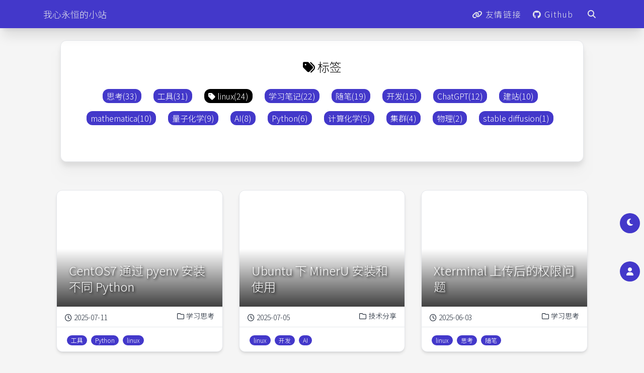

--- FILE ---
content_type: text/html; charset=utf-8
request_url: https://wxyhgk.com/tag/linux
body_size: 33027
content:
<!DOCTYPE html><html lang="zh-CN"><head><link rel="icon" href="/favicon.ico"/><title>linux | 标签 | 我心永恒的小站</title><meta name="theme-color" content="#000000"/><meta name="viewport" content="width=device-width, initial-scale=1.0, maximum-scale=5.0, minimum-scale=1.0"/><meta name="robots" content="follow, index, max-snippet:-1, max-image-preview:large, max-video-preview:-1"/><meta charSet="UTF-8"/><meta name="format-detection" content="telephone=no"/><meta name="mobile-web-app-capable" content="yes"/><meta name="apple-mobile-web-app-capable" content="yes"/><meta name="apple-mobile-web-app-status-bar-style" content="default"/><meta name="apple-mobile-web-app-title" content="linux | 标签 | 我心永恒的小站"/><meta name="keywords" content="Notion, 博客,wolfram,mathemtcia,化学,量子化学,gaussian,orca,ai,ChatGPT"/><meta name="description" content="乐于分享的小站"/><meta name="author" content="我心永恒"/><meta name="generator" content="NotionNext"/><meta http-equiv="content-language" content="zh-CN"/><meta name="geo.region" content="CN"/><meta name="geo.country" content="CN"/><meta property="og:locale" content="zh_CN"/><meta property="og:title" content="linux | 标签 | 我心永恒的小站"/><meta property="og:description" content="乐于分享的小站"/><meta property="og:url" content="https://wxyhgk.com/tag/linux"/><meta property="og:image" content="https://www.notion.so/image/https%3A%2F%2Fprod-files-secure.s3.us-west-2.amazonaws.com%2F7d8c4130-89c8-487b-9368-c7dd72a274bf%2Fe4b1f288-673e-47f6-9a08-415e91e8a3be%2F%25E8%25B5%2584%25E6%25BA%2590_210x.png?table=collection&amp;id=29c31432-7762-4012-bc3b-ed5c89a0a864&amp;t=29c31432-7762-4012-bc3b-ed5c89a0a864&amp;width=1080&amp;cache=v2"/><meta property="og:image:width" content="1200"/><meta property="og:image:height" content="630"/><meta property="og:image:alt" content="linux | 标签 | 我心永恒的小站"/><meta property="og:site_name" content="我心永恒的小站"/><meta property="og:type" content="website"/><meta name="twitter:card" content="summary_large_image"/><meta name="twitter:site" content="@NotionNext"/><meta name="twitter:creator" content="@NotionNext"/><meta name="twitter:title" content="linux | 标签 | 我心永恒的小站"/><meta name="twitter:description" content="乐于分享的小站"/><meta name="twitter:image" content="https://www.notion.so/image/https%3A%2F%2Fprod-files-secure.s3.us-west-2.amazonaws.com%2F7d8c4130-89c8-487b-9368-c7dd72a274bf%2Fe4b1f288-673e-47f6-9a08-415e91e8a3be%2F%25E8%25B5%2584%25E6%25BA%2590_210x.png?table=collection&amp;id=29c31432-7762-4012-bc3b-ed5c89a0a864&amp;t=29c31432-7762-4012-bc3b-ed5c89a0a864&amp;width=1080&amp;cache=v2"/><meta name="twitter:image:alt" content="linux | 标签 | 我心永恒的小站"/><link rel="icon" href="/favicon.ico"/><meta name="referrer" content="no-referrer-when-downgrade"/><script type="application/ld+json">{"@context":"https://schema.org","@type":"WebSite","name":"我心永恒的小站","description":"乐于分享的小站","url":"https://wxyhgk.com","author":{"@type":"Person","name":"我心永恒"},"publisher":{"@type":"Organization","name":"我心永恒的小站","logo":{"@type":"ImageObject","url":"https://www.notion.so/image/https%3A%2F%2Fprod-files-secure.s3.us-west-2.amazonaws.com%2F7d8c4130-89c8-487b-9368-c7dd72a274bf%2F56236f20-6317-48b1-aeaa-56a52b8d339a%2FIMG_7459.png?table=collection&id=29c31432-7762-4012-bc3b-ed5c89a0a864&t=29c31432-7762-4012-bc3b-ed5c89a0a864&width=1080&cache=v2"}}}</script><link rel="dns-prefetch" href="//fonts.googleapis.com"/><link rel="dns-prefetch" href="//www.google-analytics.com"/><link rel="dns-prefetch" href="//www.googletagmanager.com"/><link rel="preconnect" href="https://fonts.gstatic.com" crossorigin="anonymous"/><link rel="preload" href="/fonts/inter-var.woff2" as="font" type="font/woff2" crossorigin="anonymous"/><meta name="next-head-count" content="43"/><link rel="preload" href="https://cdnjs.cloudflare.com/ajax/libs/font-awesome/6.4.0/css/all.min.css" as="style" crossorigin="anonymous"/><link rel="stylesheet" href="https://cdnjs.cloudflare.com/ajax/libs/font-awesome/6.4.0/css/all.min.css" crossorigin="anonymous" referrerPolicy="no-referrer"/><script>
(function() {
  const darkMode = localStorage.getItem('darkMode')

  const prefersDark =
    window.matchMedia && window.matchMedia('(prefers-color-scheme: dark)').matches

  const defaultAppearance = 'light'

  let shouldBeDark = darkMode === 'true' || darkMode === 'dark'

  if (darkMode === null) {
    if (defaultAppearance === 'dark') {
      shouldBeDark = true
    } else if (defaultAppearance === 'auto') {
      // 检查是否在深色模式时间范围内
      const date = new Date()
      const hours = date.getHours()
      const darkTimeStart = 18
      const darkTimeEnd = 6
      
      shouldBeDark = prefersDark || (hours >= darkTimeStart || hours < darkTimeEnd)
    }
  }
  
  // 立即设置 html 元素的类
  document.documentElement.classList.add(shouldBeDark ? 'dark' : 'light')
})()
</script><link data-next-font="" rel="preconnect" href="/" crossorigin="anonymous"/><link rel="preload" href="/_next/static/css/04d62fb05118c45f.css" as="style"/><link rel="stylesheet" href="/_next/static/css/04d62fb05118c45f.css" data-n-g=""/><link rel="preload" href="/_next/static/css/ee120025adb39317.css" as="style"/><link rel="stylesheet" href="/_next/static/css/ee120025adb39317.css" data-n-g=""/><noscript data-n-css=""></noscript><script defer="" nomodule="" src="/_next/static/chunks/polyfills-42372ed130431b0a.js"></script><script src="/_next/static/chunks/webpack-a32c9f44c1c4a974.js" defer=""></script><script src="/_next/static/chunks/vendors-da222710e3346d27.js" defer=""></script><script src="/_next/static/chunks/main-7a0fa53f72c86d66.js" defer=""></script><script src="/_next/static/chunks/pages/_app-64ada8eb690c1d2b.js" defer=""></script><script src="/_next/static/chunks/pages/tag/%5Btag%5D-2ad89f6589b5ef20.js" defer=""></script><script src="/_next/static/omJmOvcl_Dw0WLgZsKesp/_buildManifest.js" defer=""></script><script src="/_next/static/omJmOvcl_Dw0WLgZsKesp/_ssgManifest.js" defer=""></script><style id="__jsx-456930c840e0ab31">body{background-color:#f5f5f5}.dark body{background-color:black}#theme-matery .header-cover::before{content:"";position:absolute;top:0;left:0;width:100%;height:100%;background:-webkit-linear-gradient(top,rgba(0,0,0,.5)0%,rgba(0,0,0,.2)10%,rgba(0,0,0,0)25%,rgba(0,0,0,.2)75%,rgba(0,0,0,.5)100%);background:-moz-linear-gradient(top,rgba(0,0,0,.5)0%,rgba(0,0,0,.2)10%,rgba(0,0,0,0)25%,rgba(0,0,0,.2)75%,rgba(0,0,0,.5)100%);background:-o-linear-gradient(top,rgba(0,0,0,.5)0%,rgba(0,0,0,.2)10%,rgba(0,0,0,0)25%,rgba(0,0,0,.2)75%,rgba(0,0,0,.5)100%);background:linear-gradient(to bottom,rgba(0,0,0,.5)0%,rgba(0,0,0,.2)10%,rgba(0,0,0,0)25%,rgba(0,0,0,.2)75%,rgba(0,0,0,.5)100%)}::-webkit-scrollbar{width:5px;height:5px}::-webkit-scrollbar-track{background:transparent}::-webkit-scrollbar-thumb{background-color:#4338ca}*{scrollbar-width:thin;scrollbar-color:#4338ca transparent}</style><style id="__jsx-2783458257">null

  </style></head><body><div id="__next"><div id="theme-matery" class="font-sans font-light min-h-screen flex flex-col justify-between bg-hexo-background-gray dark:bg-black w-full scroll-smooth"><div id="top-nav"><div id="search-drawer-wrapper" class="hidden"><div class="flex-col fixed px-5 w-full left-0 top-14 z-40 justify-center"><div class="md:max-w-3xl w-full mx-auto animate__animated animate__faster animate__fadeIn"><div class="flex w-full rounded-lg undefined"><input type="text" class="outline-none w-full text-sm pl-5 rounded-lg transition focus:shadow-lg dark:text-gray-300 font-light leading-10 text-black bg-gray-100 dark:bg-gray-500" placeholder="搜索文章" value=""/><div class="-ml-8 cursor-pointer  float-right items-center justify-center py-2"><i class="hover:text-black transform duration-200 text-gray-500 dark:text-gray-200 cursor-pointer fas fa-search"></i></div></div></div></div><div id="search-drawer-background" class="animate__animated animate__faster animate__fadeIn fixed bg-day dark:bg-night top-0 left-0 z-40 w-full h-full"></div></div><div id="sticky-nav" class="flex justify-center top-0 shadow-none fixed bg-none dark:bg-hexo-black-gray text-gray-200 w-full z-30 transform transition-all duration-200"><div class="w-full max-w-6xl flex justify-between items-center px-4 py-2"><div class="justify-start items-center block lg:hidden "><div class="w-8 justify-center items-center h-8 cursor-pointer flex lg:hidden"><i class="fas fa-bars"></i></div></div><div class="flex"><div class="flex flex-col justify-center items-center cursor-pointer space-y-3" href="/"><div class=" text-lg p-1.5 rounded dark:border-white hover:scale-110 transform duration-200"> <!-- -->我心永恒的小站</div></div></div><div class="mr-1 justify-end items-center flex"><div class="hidden lg:flex"> <nav id="nav" class="leading-8 flex justify-center  font-light w-full"><div><a target="_self" class=" menu-link pl-2 pr-4  no-underline tracking-widest pb-1" href="/links"><i class="fas fa-link"></i> <!-- -->友情链接</a></div><div><a href="https://github.com/wxyhgk" target="_blank" rel="noopener noreferrer" class=" menu-link pl-2 pr-4  no-underline tracking-widest pb-1"><i class="fab fa-github"></i> <!-- -->Github</a></div></nav></div><div title="搜索" alt="搜索" class="cursor-pointer dark:text-white hover:bg-black hover:bg-opacity-10 rounded-full w-10 h-10 flex justify-center items-center duration-200 transition-all"><i title="搜索" class="fa-solid fa-magnifying-glass"></i></div></div></div></div><div id="sidebar-wrapper" class="block lg:hidden top-0"><div id="sidebar-drawer" class="z-50 undefined translate-x-[-100%] opacity-0 transform transition-transform duration-300 ease-in-out bg-white dark:bg-gray-900 flex flex-col fixed h-full left-0 overflow-y-scroll top-0"><div id="side-bar"><div class="mh-48 w-full bg-indigo-700"><div class="mx-5 pt-6 pb-2"><img src="[data-uri]" data-src="https://www.notion.so/image/https%3A%2F%2Fprod-files-secure.s3.us-west-2.amazonaws.com%2F7d8c4130-89c8-487b-9368-c7dd72a274bf%2F56236f20-6317-48b1-aeaa-56a52b8d339a%2FIMG_7459.png?table=collection&amp;id=29c31432-7762-4012-bc3b-ed5c89a0a864&amp;t=29c31432-7762-4012-bc3b-ed5c89a0a864&amp;width=1080&amp;cache=v2" alt="我心永恒" class="cursor-pointer rounded-full lazy-image-placeholder" width="80" height="auto" loading="lazy" decoding="async" data-webp="true" data-avif="true"/><div class="text-white text-xl my-1">我心永恒的小站</div><div class="text-xs my-1 text-gray-300">乐于分享的小站</div></div></div><nav><div class="py-2 px-5 duration-300 text-base justify-between hover:bg-indigo-700 hover:text-white hover:shadow-lg cursor-pointer font-light flex flex-nowrap items-center  text-black dark:text-white "><a target="_self" href="/links"><div class="my-auto items-center justify-between flex "><i class="fas fa-link w-4 mr-6 text-center"></i><div>友情链接</div></div></a></div><div class="py-2 px-5 duration-300 text-base justify-between hover:bg-indigo-700 hover:text-white hover:shadow-lg cursor-pointer font-light flex flex-nowrap items-center  text-black dark:text-white "><a href="https://github.com/wxyhgk" target="_blank" rel="noopener noreferrer"><div class="my-auto items-center justify-between flex "><i class="fab fa-github w-4 mr-6 text-center"></i><div>Github</div></div></a></div></nav></div></div><div id="sidebar-drawer-background" class="hidden fixed top-0 left-0 z-20 w-full h-full bg-black/70 transition-opacity duration-300"></div></div></div><main id="wrapper" class=" flex-1 w-full py-8 md:px-8 lg:px-24 relative"><div id="container-slot" class="w-full max-w-6xl undefined mt-6 px-3 mx-auto lg:flex lg:space-x-4 justify-center relative z-10"><div class="drop-shadow-xl w-full mt-14 lg:mt-6 rounded-md mx-3 px-5 lg:border lg:rounded-xl lg:px-2 lg:py-4 bg-white dark:bg-hexo-black-gray  dark:border-black"><div class="dark:text-gray-200 py-5 text-center  text-2xl"><i class="fas fa-tags"></i>  <!-- -->标签</div><div id="tags-list" class="duration-200 flex flex-wrap justify-center pb-12"><div class="p-2"><a class="cursor-pointer inline-block rounded-xl  hover:text-white duration-200
        mr-2 py-0.5 px-2 text-md whitespace-nowrap text-white  bg-indigo-700" href="/tag/%E6%80%9D%E8%80%83"><div class="font-light">思考(33)<!-- --> </div></a></div><div class="p-2"><a class="cursor-pointer inline-block rounded-xl  hover:text-white duration-200
        mr-2 py-0.5 px-2 text-md whitespace-nowrap text-white  bg-indigo-700" href="/tag/%E5%B7%A5%E5%85%B7"><div class="font-light">工具(31)<!-- --> </div></a></div><div class="p-2"><a class="cursor-pointer inline-block rounded-xl  hover:text-white duration-200
        mr-2 py-0.5 px-2 text-md whitespace-nowrap text-white  bg-black" href="/"><div class="font-light"><i class="mr-1 fas fa-tag"></i>linux(24)<!-- --> </div></a></div><div class="p-2"><a class="cursor-pointer inline-block rounded-xl  hover:text-white duration-200
        mr-2 py-0.5 px-2 text-md whitespace-nowrap text-white  bg-indigo-700" href="/tag/%E5%AD%A6%E4%B9%A0%E7%AC%94%E8%AE%B0"><div class="font-light">学习笔记(22)<!-- --> </div></a></div><div class="p-2"><a class="cursor-pointer inline-block rounded-xl  hover:text-white duration-200
        mr-2 py-0.5 px-2 text-md whitespace-nowrap text-white  bg-indigo-700" href="/tag/%E9%9A%8F%E7%AC%94"><div class="font-light">随笔(19)<!-- --> </div></a></div><div class="p-2"><a class="cursor-pointer inline-block rounded-xl  hover:text-white duration-200
        mr-2 py-0.5 px-2 text-md whitespace-nowrap text-white  bg-indigo-700" href="/tag/%E5%BC%80%E5%8F%91"><div class="font-light">开发(15)<!-- --> </div></a></div><div class="p-2"><a class="cursor-pointer inline-block rounded-xl  hover:text-white duration-200
        mr-2 py-0.5 px-2 text-md whitespace-nowrap text-white  bg-indigo-700" href="/tag/ChatGPT"><div class="font-light">ChatGPT(12)<!-- --> </div></a></div><div class="p-2"><a class="cursor-pointer inline-block rounded-xl  hover:text-white duration-200
        mr-2 py-0.5 px-2 text-md whitespace-nowrap text-white  bg-indigo-700" href="/tag/%E5%BB%BA%E7%AB%99"><div class="font-light">建站(10)<!-- --> </div></a></div><div class="p-2"><a class="cursor-pointer inline-block rounded-xl  hover:text-white duration-200
        mr-2 py-0.5 px-2 text-md whitespace-nowrap text-white  bg-indigo-700" href="/tag/mathematica"><div class="font-light">mathematica(10)<!-- --> </div></a></div><div class="p-2"><a class="cursor-pointer inline-block rounded-xl  hover:text-white duration-200
        mr-2 py-0.5 px-2 text-md whitespace-nowrap text-white  bg-indigo-700" href="/tag/%E9%87%8F%E5%AD%90%E5%8C%96%E5%AD%A6"><div class="font-light">量子化学(9)<!-- --> </div></a></div><div class="p-2"><a class="cursor-pointer inline-block rounded-xl  hover:text-white duration-200
        mr-2 py-0.5 px-2 text-md whitespace-nowrap text-white  bg-indigo-700" href="/tag/AI"><div class="font-light">AI(8)<!-- --> </div></a></div><div class="p-2"><a class="cursor-pointer inline-block rounded-xl  hover:text-white duration-200
        mr-2 py-0.5 px-2 text-md whitespace-nowrap text-white  bg-indigo-700" href="/tag/Python"><div class="font-light">Python(6)<!-- --> </div></a></div><div class="p-2"><a class="cursor-pointer inline-block rounded-xl  hover:text-white duration-200
        mr-2 py-0.5 px-2 text-md whitespace-nowrap text-white  bg-indigo-700" href="/tag/%E8%AE%A1%E7%AE%97%E5%8C%96%E5%AD%A6"><div class="font-light">计算化学(5)<!-- --> </div></a></div><div class="p-2"><a class="cursor-pointer inline-block rounded-xl  hover:text-white duration-200
        mr-2 py-0.5 px-2 text-md whitespace-nowrap text-white  bg-indigo-700" href="/tag/%E9%9B%86%E7%BE%A4"><div class="font-light">集群(4)<!-- --> </div></a></div><div class="p-2"><a class="cursor-pointer inline-block rounded-xl  hover:text-white duration-200
        mr-2 py-0.5 px-2 text-md whitespace-nowrap text-white  bg-indigo-700" href="/tag/%E7%89%A9%E7%90%86"><div class="font-light">物理(2)<!-- --> </div></a></div><div class="p-2"><a class="cursor-pointer inline-block rounded-xl  hover:text-white duration-200
        mr-2 py-0.5 px-2 text-md whitespace-nowrap text-white  bg-indigo-700" href="/tag/stable%20diffusion"><div class="font-light">stable diffusion(1)<!-- --> </div></a></div></div></div></div><div id="container-inner" class="w-full min-h-fit max-w-6xl mx-auto lg:flex lg:space-x-4 justify-center relative z-10"><div class="w-full"><div class="pt-6"></div><div class="pt-4 flex flex-wrap pb-12"><div class="xl:w-1/3 md:w-1/2 w-full p-4"> <div data-aos="zoom-in" data-aos-duration="500" data-aos-delay="0" data-aos-once="true" data-aos-anchor-placement="top-bottom" class="w-full mb-4 overflow-hidden shadow-md border dark:border-black rounded-xl bg-white dark:bg-hexo-black-gray"><header class="group flex flex-col h-80 justify-between"><div class="flex flex-grow w-full relative duration-200 = rounded-t-md cursor-pointer transform overflow-hidden" href="/article/centos7-pyenv"><img src="[data-uri]" data-src="https://www.notion.so/image/attachment%3A4ac8a225-1bac-430e-b72c-eda17a921981%3ACentOS7%E5%AE%89%E8%A3%85pyenv.png?table=block&amp;id=22d72509-8d05-8030-ae3b-ce13749aaf53&amp;t=22d72509-8d05-8030-ae3b-ce13749aaf53" alt="CentOS7 通过 pyenv 安装不同 Python" class="h-full w-full group-hover:scale-125 group-hover:brightness-50 rounded-t-md transform object-cover duration-500 lazy-image-placeholder" width="auto" height="auto" loading="lazy" decoding="async" data-webp="true" data-avif="true"/><h2 class="absolute bottom-0 left-0 text-white p-6 text-2xl replace break-words w-full shadow-text z-30">CentOS7 通过 pyenv 安装不同 Python</h2><div class="h-1/2 w-full absolute left-0 bottom-0 z-20 opacity-75 transition-all duration-200"><div class="h-full w-full absolute bg-gradient-to-b from-transparent to-black"></div></div></div><main><div class="px-4 flex flex-col w-full  text-gray-700  dark:text-gray-300"><div class="text-gray-800 justify-between flex my-2  dark:text-gray-300"><div><a class="font-light hover:underline cursor-pointer text-sm leading-4 mr-3" href="/archive#2025-07"><i class="far fa-clock mr-1"></i>2025-07-11</a></div><a class="cursor-pointer font-light text-sm hover:underline hover:text-indigo-700 dark:hover:text-indigo-400 transform" href="/category/%E5%AD%A6%E4%B9%A0%E6%80%9D%E8%80%83"><i class="mr-1 far fa-folder"></i>学习思考</a></div></div><hr/><div class="text-gray-400 justify-between flex px-5 py-3"><div class="md:flex-nowrap flex-wrap md:justify-start inline-block"><div> <a class="cursor-pointer inline-block rounded-xl  hover:text-white duration-200
        mr-2 py-0.5 px-2 text-xs whitespace-nowrap text-white bg-indigo-700" href="/tag/%E5%B7%A5%E5%85%B7"><div class="font-light"> <!-- -->工具<!-- --> </div></a><a class="cursor-pointer inline-block rounded-xl  hover:text-white duration-200
        mr-2 py-0.5 px-2 text-xs whitespace-nowrap text-white bg-indigo-700" href="/tag/Python"><div class="font-light"> <!-- -->Python<!-- --> </div></a><a class="cursor-pointer inline-block rounded-xl  hover:text-white duration-200
        mr-2 py-0.5 px-2 text-xs whitespace-nowrap text-white bg-indigo-700" href="/tag/linux"><div class="font-light"> <!-- -->linux<!-- --> </div></a></div></div></div></main></header></div></div><div class="xl:w-1/3 md:w-1/2 w-full p-4"> <div data-aos="zoom-in" data-aos-duration="500" data-aos-delay="300" data-aos-once="true" data-aos-anchor-placement="top-bottom" class="w-full mb-4 overflow-hidden shadow-md border dark:border-black rounded-xl bg-white dark:bg-hexo-black-gray"><header class="group flex flex-col h-80 justify-between"><div class="flex flex-grow w-full relative duration-200 = rounded-t-md cursor-pointer transform overflow-hidden" href="/article/tx-cs-mineru"><img src="[data-uri]" data-src="https://www.notion.so/image/attachment%3A4b38ae84-7937-48c9-a0f5-b5b56ebc225a%3AMineru_%E5%AE%89%E8%A3%85%E5%92%8C%E4%BD%BF%E7%94%A8.png?table=block&amp;id=1ff72509-8d05-8079-81e0-e3a14360fa14&amp;t=1ff72509-8d05-8079-81e0-e3a14360fa14" alt="Ubuntu 下 MinerU 安装和使用" class="h-full w-full group-hover:scale-125 group-hover:brightness-50 rounded-t-md transform object-cover duration-500 lazy-image-placeholder" width="auto" height="auto" loading="lazy" decoding="async" data-webp="true" data-avif="true"/><h2 class="absolute bottom-0 left-0 text-white p-6 text-2xl replace break-words w-full shadow-text z-30">Ubuntu 下 MinerU 安装和使用</h2><div class="h-1/2 w-full absolute left-0 bottom-0 z-20 opacity-75 transition-all duration-200"><div class="h-full w-full absolute bg-gradient-to-b from-transparent to-black"></div></div></div><main><div class="px-4 flex flex-col w-full  text-gray-700  dark:text-gray-300"><div class="text-gray-800 justify-between flex my-2  dark:text-gray-300"><div><a class="font-light hover:underline cursor-pointer text-sm leading-4 mr-3" href="/archive#2025-07"><i class="far fa-clock mr-1"></i>2025-07-05</a></div><a class="cursor-pointer font-light text-sm hover:underline hover:text-indigo-700 dark:hover:text-indigo-400 transform" href="/category/%E6%8A%80%E6%9C%AF%E5%88%86%E4%BA%AB"><i class="mr-1 far fa-folder"></i>技术分享</a></div></div><hr/><div class="text-gray-400 justify-between flex px-5 py-3"><div class="md:flex-nowrap flex-wrap md:justify-start inline-block"><div> <a class="cursor-pointer inline-block rounded-xl  hover:text-white duration-200
        mr-2 py-0.5 px-2 text-xs whitespace-nowrap text-white bg-indigo-700" href="/tag/linux"><div class="font-light"> <!-- -->linux<!-- --> </div></a><a class="cursor-pointer inline-block rounded-xl  hover:text-white duration-200
        mr-2 py-0.5 px-2 text-xs whitespace-nowrap text-white bg-indigo-700" href="/tag/%E5%BC%80%E5%8F%91"><div class="font-light"> <!-- -->开发<!-- --> </div></a><a class="cursor-pointer inline-block rounded-xl  hover:text-white duration-200
        mr-2 py-0.5 px-2 text-xs whitespace-nowrap text-white bg-indigo-700" href="/tag/AI"><div class="font-light"> <!-- -->AI<!-- --> </div></a></div></div></div></main></header></div></div><div class="xl:w-1/3 md:w-1/2 w-full p-4"> <div data-aos="zoom-in" data-aos-duration="500" data-aos-delay="600" data-aos-once="true" data-aos-anchor-placement="top-bottom" class="w-full mb-4 overflow-hidden shadow-md border dark:border-black rounded-xl bg-white dark:bg-hexo-black-gray"><header class="group flex flex-col h-80 justify-between"><div class="flex flex-grow w-full relative duration-200 = rounded-t-md cursor-pointer transform overflow-hidden" href="/article/xtermial-scqcwt"><img src="[data-uri]" data-src="https://www.notion.so/image/attachment%3A85ee4112-bae9-4cf6-b53a-ffcc43c59edc%3AXterminal_%E4%B8%8A%E4%BC%A0%E5%90%8E%E7%9A%84%E6%9D%83%E9%99%90%E9%97%AE%E9%A2%98.png?table=block&amp;id=20772509-8d05-807c-9f65-e81f4e7cdbae&amp;t=20772509-8d05-807c-9f65-e81f4e7cdbae" alt="Xterminal 上传后的权限问题" class="h-full w-full group-hover:scale-125 group-hover:brightness-50 rounded-t-md transform object-cover duration-500 lazy-image-placeholder" width="auto" height="auto" loading="lazy" decoding="async" data-webp="true" data-avif="true"/><h2 class="absolute bottom-0 left-0 text-white p-6 text-2xl replace break-words w-full shadow-text z-30">Xterminal 上传后的权限问题</h2><div class="h-1/2 w-full absolute left-0 bottom-0 z-20 opacity-75 transition-all duration-200"><div class="h-full w-full absolute bg-gradient-to-b from-transparent to-black"></div></div></div><main><div class="px-4 flex flex-col w-full  text-gray-700  dark:text-gray-300"><div class="text-gray-800 justify-between flex my-2  dark:text-gray-300"><div><a class="font-light hover:underline cursor-pointer text-sm leading-4 mr-3" href="/archive#2025-06"><i class="far fa-clock mr-1"></i>2025-06-03</a></div><a class="cursor-pointer font-light text-sm hover:underline hover:text-indigo-700 dark:hover:text-indigo-400 transform" href="/category/%E5%AD%A6%E4%B9%A0%E6%80%9D%E8%80%83"><i class="mr-1 far fa-folder"></i>学习思考</a></div></div><hr/><div class="text-gray-400 justify-between flex px-5 py-3"><div class="md:flex-nowrap flex-wrap md:justify-start inline-block"><div> <a class="cursor-pointer inline-block rounded-xl  hover:text-white duration-200
        mr-2 py-0.5 px-2 text-xs whitespace-nowrap text-white bg-indigo-700" href="/tag/linux"><div class="font-light"> <!-- -->linux<!-- --> </div></a><a class="cursor-pointer inline-block rounded-xl  hover:text-white duration-200
        mr-2 py-0.5 px-2 text-xs whitespace-nowrap text-white bg-indigo-700" href="/tag/%E6%80%9D%E8%80%83"><div class="font-light"> <!-- -->思考<!-- --> </div></a><a class="cursor-pointer inline-block rounded-xl  hover:text-white duration-200
        mr-2 py-0.5 px-2 text-xs whitespace-nowrap text-white bg-indigo-700" href="/tag/%E9%9A%8F%E7%AC%94"><div class="font-light"> <!-- -->随笔<!-- --> </div></a></div></div></div></main></header></div></div><div class="xl:w-1/3 md:w-1/2 w-full p-4"> <div data-aos="zoom-in" data-aos-duration="500" data-aos-delay="0" data-aos-once="true" data-aos-anchor-placement="top-bottom" class="w-full mb-4 overflow-hidden shadow-md border dark:border-black rounded-xl bg-white dark:bg-hexo-black-gray"><header class="group flex flex-col h-80 justify-between"><div class="flex flex-grow w-full relative duration-200 = rounded-t-md cursor-pointer transform overflow-hidden" href="/article/tx-cloud-studio-1"><img src="[data-uri]" data-src="https://www.notion.so/image/attachment%3A2e97f590-01b1-460f-9df9-e885624b0676%3AB5284B20-4E4C-4E92-814A-050B5B1563D4.png?table=block&amp;id=1a272509-8d05-8097-8acf-ebb1075ca587&amp;t=1a272509-8d05-8097-8acf-ebb1075ca587" alt="腾讯 Cloud  Studio 使用指南" class="h-full w-full group-hover:scale-125 group-hover:brightness-50 rounded-t-md transform object-cover duration-500 lazy-image-placeholder" width="auto" height="auto" loading="lazy" decoding="async" data-webp="true" data-avif="true"/><h2 class="absolute bottom-0 left-0 text-white p-6 text-2xl replace break-words w-full shadow-text z-30">腾讯 Cloud  Studio 使用指南</h2><div class="h-1/2 w-full absolute left-0 bottom-0 z-20 opacity-75 transition-all duration-200"><div class="h-full w-full absolute bg-gradient-to-b from-transparent to-black"></div></div></div><main><div class="px-4 flex flex-col w-full  text-gray-700  dark:text-gray-300"><div class="text-gray-800 justify-between flex my-2  dark:text-gray-300"><div><a class="font-light hover:underline cursor-pointer text-sm leading-4 mr-3" href="/archive#2025-03"><i class="far fa-clock mr-1"></i>2025-03-01</a></div><a class="cursor-pointer font-light text-sm hover:underline hover:text-indigo-700 dark:hover:text-indigo-400 transform" href="/category/%E7%A2%8E%E7%89%87%E6%9D%82%E6%96%87"><i class="mr-1 far fa-folder"></i>碎片杂文</a></div></div><hr/><div class="text-gray-400 justify-between flex px-5 py-3"><div class="md:flex-nowrap flex-wrap md:justify-start inline-block"><div> <a class="cursor-pointer inline-block rounded-xl  hover:text-white duration-200
        mr-2 py-0.5 px-2 text-xs whitespace-nowrap text-white bg-indigo-700" href="/tag/%E5%B7%A5%E5%85%B7"><div class="font-light"> <!-- -->工具<!-- --> </div></a><a class="cursor-pointer inline-block rounded-xl  hover:text-white duration-200
        mr-2 py-0.5 px-2 text-xs whitespace-nowrap text-white bg-indigo-700" href="/tag/%E5%BB%BA%E7%AB%99"><div class="font-light"> <!-- -->建站<!-- --> </div></a><a class="cursor-pointer inline-block rounded-xl  hover:text-white duration-200
        mr-2 py-0.5 px-2 text-xs whitespace-nowrap text-white bg-indigo-700" href="/tag/%E5%BC%80%E5%8F%91"><div class="font-light"> <!-- -->开发<!-- --> </div></a><a class="cursor-pointer inline-block rounded-xl  hover:text-white duration-200
        mr-2 py-0.5 px-2 text-xs whitespace-nowrap text-white bg-indigo-700" href="/tag/linux"><div class="font-light"> <!-- -->linux<!-- --> </div></a></div></div></div></main></header></div></div><div class="xl:w-1/3 md:w-1/2 w-full p-4"> <div data-aos="zoom-in" data-aos-duration="500" data-aos-delay="300" data-aos-once="true" data-aos-anchor-placement="top-bottom" class="w-full mb-4 overflow-hidden shadow-md border dark:border-black rounded-xl bg-white dark:bg-hexo-black-gray"><header class="group flex flex-col h-80 justify-between"><div class="flex flex-grow w-full relative duration-200 = rounded-t-md cursor-pointer transform overflow-hidden" href="/article/ssh-tunnel"><img src="[data-uri]" data-src="https://www.notion.so/image/https%3A%2F%2Fprod-files-secure.s3.us-west-2.amazonaws.com%2F7d8c4130-89c8-487b-9368-c7dd72a274bf%2F90882ea9-5515-483f-81ac-fa7ff8de08f8%2FSSH_%25E9%259A%25A7%25E9%2581%2593%25E6%258A%2580%25E6%259C%25AF%25E8%25AE%25A9%25E4%25BD%25A0%25E7%259A%2584%25E6%2597%25A0%25E7%25BD%2591%25E7%25BB%259C%25E9%259B%2586%25E7%25BE%25A4%25E7%25A7%2592%25E5%258F%2598%25E8%2581%2594%25E7%25BD%2591%25E8%25BE%25BE%25E4%25BA%25BA.png?table=block&amp;id=14572509-8d05-80bd-837a-ecffd873124b&amp;t=14572509-8d05-80bd-837a-ecffd873124b&amp;width=1080&amp;cache=v2" alt="SSH 隧道：让内网集群畅联外网" class="h-full w-full group-hover:scale-125 group-hover:brightness-50 rounded-t-md transform object-cover duration-500 lazy-image-placeholder" width="auto" height="auto" loading="lazy" decoding="async" data-webp="true" data-avif="true"/><h2 class="absolute bottom-0 left-0 text-white p-6 text-2xl replace break-words w-full shadow-text z-30">SSH 隧道：让内网集群畅联外网</h2><div class="h-1/2 w-full absolute left-0 bottom-0 z-20 opacity-75 transition-all duration-200"><div class="h-full w-full absolute bg-gradient-to-b from-transparent to-black"></div></div></div><main><div class="px-4 flex flex-col w-full  text-gray-700  dark:text-gray-300"><div class="text-gray-800 justify-between flex my-2  dark:text-gray-300"><div><a class="font-light hover:underline cursor-pointer text-sm leading-4 mr-3" href="/archive#2024-11"><i class="far fa-clock mr-1"></i>2024-11-23</a></div><a class="cursor-pointer font-light text-sm hover:underline hover:text-indigo-700 dark:hover:text-indigo-400 transform" href="/category/%E6%8A%80%E6%9C%AF%E5%88%86%E4%BA%AB"><i class="mr-1 far fa-folder"></i>技术分享</a></div></div><hr/><div class="text-gray-400 justify-between flex px-5 py-3"><div class="md:flex-nowrap flex-wrap md:justify-start inline-block"><div> <a class="cursor-pointer inline-block rounded-xl  hover:text-white duration-200
        mr-2 py-0.5 px-2 text-xs whitespace-nowrap text-white bg-indigo-700" href="/tag/%E9%9B%86%E7%BE%A4"><div class="font-light"> <!-- -->集群<!-- --> </div></a><a class="cursor-pointer inline-block rounded-xl  hover:text-white duration-200
        mr-2 py-0.5 px-2 text-xs whitespace-nowrap text-white bg-indigo-700" href="/tag/linux"><div class="font-light"> <!-- -->linux<!-- --> </div></a><a class="cursor-pointer inline-block rounded-xl  hover:text-white duration-200
        mr-2 py-0.5 px-2 text-xs whitespace-nowrap text-white bg-indigo-700" href="/tag/%E5%AD%A6%E4%B9%A0%E7%AC%94%E8%AE%B0"><div class="font-light"> <!-- -->学习笔记<!-- --> </div></a><a class="cursor-pointer inline-block rounded-xl  hover:text-white duration-200
        mr-2 py-0.5 px-2 text-xs whitespace-nowrap text-white bg-indigo-700" href="/tag/%E9%9A%8F%E7%AC%94"><div class="font-light"> <!-- -->随笔<!-- --> </div></a></div></div></div></main></header></div></div><div class="xl:w-1/3 md:w-1/2 w-full p-4"> <div data-aos="zoom-in" data-aos-duration="500" data-aos-delay="600" data-aos-once="true" data-aos-anchor-placement="top-bottom" class="w-full mb-4 overflow-hidden shadow-md border dark:border-black rounded-xl bg-white dark:bg-hexo-black-gray"><header class="group flex flex-col h-80 justify-between"><div class="flex flex-grow w-full relative duration-200 = rounded-t-md cursor-pointer transform overflow-hidden" href="/article/ubuntu-install-dalton2020"><img src="[data-uri]" data-src="https://www.notion.so/image/https%3A%2F%2Fprod-files-secure.s3.us-west-2.amazonaws.com%2F7d8c4130-89c8-487b-9368-c7dd72a274bf%2F16a4e61c-e7d6-44e1-883c-85167dcf5504%2FUbuntu_%25E5%25AE%2589%25E8%25A3%2585_Dalton2020.png?table=block&amp;id=11b72509-8d05-8043-924e-cfd23ee4d80d&amp;t=11b72509-8d05-8043-924e-cfd23ee4d80d&amp;width=1080&amp;cache=v2" alt="Ubuntu 安装 Dalton" class="h-full w-full group-hover:scale-125 group-hover:brightness-50 rounded-t-md transform object-cover duration-500 lazy-image-placeholder" width="auto" height="auto" loading="lazy" decoding="async" data-webp="true" data-avif="true"/><h2 class="absolute bottom-0 left-0 text-white p-6 text-2xl replace break-words w-full shadow-text z-30">Ubuntu 安装 Dalton</h2><div class="h-1/2 w-full absolute left-0 bottom-0 z-20 opacity-75 transition-all duration-200"><div class="h-full w-full absolute bg-gradient-to-b from-transparent to-black"></div></div></div><main><div class="px-4 flex flex-col w-full  text-gray-700  dark:text-gray-300"><div class="text-gray-800 justify-between flex my-2  dark:text-gray-300"><div><a class="font-light hover:underline cursor-pointer text-sm leading-4 mr-3" href="/archive#2024-10"><i class="far fa-clock mr-1"></i>2024-10-11</a></div><a class="cursor-pointer font-light text-sm hover:underline hover:text-indigo-700 dark:hover:text-indigo-400 transform" href="/category/%E6%8A%80%E6%9C%AF%E5%88%86%E4%BA%AB"><i class="mr-1 far fa-folder"></i>技术分享</a></div></div><hr/><div class="text-gray-400 justify-between flex px-5 py-3"><div class="md:flex-nowrap flex-wrap md:justify-start inline-block"><div> <a class="cursor-pointer inline-block rounded-xl  hover:text-white duration-200
        mr-2 py-0.5 px-2 text-xs whitespace-nowrap text-white bg-indigo-700" href="/tag/%E8%AE%A1%E7%AE%97%E5%8C%96%E5%AD%A6"><div class="font-light"> <!-- -->计算化学<!-- --> </div></a><a class="cursor-pointer inline-block rounded-xl  hover:text-white duration-200
        mr-2 py-0.5 px-2 text-xs whitespace-nowrap text-white bg-indigo-700" href="/tag/linux"><div class="font-light"> <!-- -->linux<!-- --> </div></a><a class="cursor-pointer inline-block rounded-xl  hover:text-white duration-200
        mr-2 py-0.5 px-2 text-xs whitespace-nowrap text-white bg-indigo-700" href="/tag/%E5%AD%A6%E4%B9%A0%E7%AC%94%E8%AE%B0"><div class="font-light"> <!-- -->学习笔记<!-- --> </div></a><a class="cursor-pointer inline-block rounded-xl  hover:text-white duration-200
        mr-2 py-0.5 px-2 text-xs whitespace-nowrap text-white bg-indigo-700" href="/tag/%E9%9A%8F%E7%AC%94"><div class="font-light"> <!-- -->随笔<!-- --> </div></a></div></div></div></main></header></div></div><div class="xl:w-1/3 md:w-1/2 w-full p-4"> <div data-aos="zoom-in" data-aos-duration="500" data-aos-delay="0" data-aos-once="true" data-aos-anchor-placement="top-bottom" class="w-full mb-4 overflow-hidden shadow-md border dark:border-black rounded-xl bg-white dark:bg-hexo-black-gray"><header class="group flex flex-col h-80 justify-between"><div class="flex flex-grow w-full relative duration-200 = rounded-t-md cursor-pointer transform overflow-hidden" href="/article/chaowei-ipmi"><img src="[data-uri]" data-src="https://www.notion.so/image/https%3A%2F%2Fprod-files-secure.s3.us-west-2.amazonaws.com%2F7d8c4130-89c8-487b-9368-c7dd72a274bf%2Faef488d2-4a9f-4738-b91b-cf777230f4f5%2FDALLE_2024-10-07_18.25.34_-_An_illustration_summarizing_the_concept_of_Supermicro_motherboard_fan_speed_control_methods._The_illustration_should_be_divided_into_sections_showing_.webp?table=block&amp;id=11772509-8d05-80c2-851d-d7838ae20e26&amp;t=11772509-8d05-80c2-851d-d7838ae20e26&amp;width=1080&amp;cache=v2" alt="超微主板风扇调速指南：IPMI配置与自动化" class="h-full w-full group-hover:scale-125 group-hover:brightness-50 rounded-t-md transform object-cover duration-500 lazy-image-placeholder" width="auto" height="auto" loading="lazy" decoding="async" data-webp="true" data-avif="true"/><h2 class="absolute bottom-0 left-0 text-white p-6 text-2xl replace break-words w-full shadow-text z-30">超微主板风扇调速指南：IPMI配置与自动化</h2><div class="h-1/2 w-full absolute left-0 bottom-0 z-20 opacity-75 transition-all duration-200"><div class="h-full w-full absolute bg-gradient-to-b from-transparent to-black"></div></div></div><main><div class="px-4 flex flex-col w-full  text-gray-700  dark:text-gray-300"><div class="text-gray-800 justify-between flex my-2  dark:text-gray-300"><div><a class="font-light hover:underline cursor-pointer text-sm leading-4 mr-3" href="/archive#2024-10"><i class="far fa-clock mr-1"></i>2024-10-07</a></div><a class="cursor-pointer font-light text-sm hover:underline hover:text-indigo-700 dark:hover:text-indigo-400 transform" href="/category/%E6%8A%80%E6%9C%AF%E5%88%86%E4%BA%AB"><i class="mr-1 far fa-folder"></i>技术分享</a></div></div><hr/><div class="text-gray-400 justify-between flex px-5 py-3"><div class="md:flex-nowrap flex-wrap md:justify-start inline-block"><div> <a class="cursor-pointer inline-block rounded-xl  hover:text-white duration-200
        mr-2 py-0.5 px-2 text-xs whitespace-nowrap text-white bg-indigo-700" href="/tag/%E5%B7%A5%E5%85%B7"><div class="font-light"> <!-- -->工具<!-- --> </div></a><a class="cursor-pointer inline-block rounded-xl  hover:text-white duration-200
        mr-2 py-0.5 px-2 text-xs whitespace-nowrap text-white bg-indigo-700" href="/tag/%E9%9B%86%E7%BE%A4"><div class="font-light"> <!-- -->集群<!-- --> </div></a><a class="cursor-pointer inline-block rounded-xl  hover:text-white duration-200
        mr-2 py-0.5 px-2 text-xs whitespace-nowrap text-white bg-indigo-700" href="/tag/linux"><div class="font-light"> <!-- -->linux<!-- --> </div></a></div></div></div></main></header></div></div><div class="xl:w-1/3 md:w-1/2 w-full p-4"> <div data-aos="zoom-in" data-aos-duration="500" data-aos-delay="300" data-aos-once="true" data-aos-anchor-placement="top-bottom" class="w-full mb-4 overflow-hidden shadow-md border dark:border-black rounded-xl bg-white dark:bg-hexo-black-gray"><header class="group flex flex-col h-80 justify-between"><div class="flex flex-grow w-full relative duration-200 = rounded-t-md cursor-pointer transform overflow-hidden" href="/article/ubuntu-install-vasp643"><img src="[data-uri]" data-src="https://www.notion.so/image/https%3A%2F%2Fprod-files-secure.s3.us-west-2.amazonaws.com%2F7d8c4130-89c8-487b-9368-c7dd72a274bf%2F73869e37-e969-4f15-8664-b8b9ff0cccdd%2Fubuntu%25E5%25AE%2589%25E8%25A3%2585vasp.png?table=block&amp;id=11572509-8d05-80b2-8c17-cad5ed17111b&amp;t=11572509-8d05-80b2-8c17-cad5ed17111b&amp;width=1080&amp;cache=v2" alt="Ubuntu 安装 VASP" class="h-full w-full group-hover:scale-125 group-hover:brightness-50 rounded-t-md transform object-cover duration-500 lazy-image-placeholder" width="auto" height="auto" loading="lazy" decoding="async" data-webp="true" data-avif="true"/><h2 class="absolute bottom-0 left-0 text-white p-6 text-2xl replace break-words w-full shadow-text z-30">Ubuntu 安装 VASP</h2><div class="h-1/2 w-full absolute left-0 bottom-0 z-20 opacity-75 transition-all duration-200"><div class="h-full w-full absolute bg-gradient-to-b from-transparent to-black"></div></div></div><main><div class="px-4 flex flex-col w-full  text-gray-700  dark:text-gray-300"><div class="text-gray-800 justify-between flex my-2  dark:text-gray-300"><div><a class="font-light hover:underline cursor-pointer text-sm leading-4 mr-3" href="/archive#2024-10"><i class="far fa-clock mr-1"></i>2024-10-05</a></div><a class="cursor-pointer font-light text-sm hover:underline hover:text-indigo-700 dark:hover:text-indigo-400 transform" href="/category/%E6%8A%80%E6%9C%AF%E5%88%86%E4%BA%AB"><i class="mr-1 far fa-folder"></i>技术分享</a></div></div><hr/><div class="text-gray-400 justify-between flex px-5 py-3"><div class="md:flex-nowrap flex-wrap md:justify-start inline-block"><div> <a class="cursor-pointer inline-block rounded-xl  hover:text-white duration-200
        mr-2 py-0.5 px-2 text-xs whitespace-nowrap text-white bg-indigo-700" href="/tag/%E5%B7%A5%E5%85%B7"><div class="font-light"> <!-- -->工具<!-- --> </div></a><a class="cursor-pointer inline-block rounded-xl  hover:text-white duration-200
        mr-2 py-0.5 px-2 text-xs whitespace-nowrap text-white bg-indigo-700" href="/tag/linux"><div class="font-light"> <!-- -->linux<!-- --> </div></a><a class="cursor-pointer inline-block rounded-xl  hover:text-white duration-200
        mr-2 py-0.5 px-2 text-xs whitespace-nowrap text-white bg-indigo-700" href="/tag/%E8%AE%A1%E7%AE%97%E5%8C%96%E5%AD%A6"><div class="font-light"> <!-- -->计算化学<!-- --> </div></a></div></div></div></main></header></div></div><div class="xl:w-1/3 md:w-1/2 w-full p-4"> <div data-aos="zoom-in" data-aos-duration="500" data-aos-delay="600" data-aos-once="true" data-aos-anchor-placement="top-bottom" class="w-full mb-4 overflow-hidden shadow-md border dark:border-black rounded-xl bg-white dark:bg-hexo-black-gray"><header class="group flex flex-col h-80 justify-between"><div class="flex flex-grow w-full relative duration-200 = rounded-t-md cursor-pointer transform overflow-hidden" href="/article/ubuntu-npvae-install"><img src="[data-uri]" data-src="https://www.notion.so/image/https%3A%2F%2Fprod-files-secure.s3.us-west-2.amazonaws.com%2F7d8c4130-89c8-487b-9368-c7dd72a274bf%2F4e87a7b3-9520-4f0c-b49c-75828b6ff6f1%2FUbuntu_%25E5%25AE%2589%25E8%25A3%2585_NPVAE.png?table=block&amp;id=f32ab867-ab88-4d3f-884b-5de7b2dee2c0&amp;t=f32ab867-ab88-4d3f-884b-5de7b2dee2c0&amp;width=1080&amp;cache=v2" alt="Ubuntu 下安装 NPVAE" class="h-full w-full group-hover:scale-125 group-hover:brightness-50 rounded-t-md transform object-cover duration-500 lazy-image-placeholder" width="auto" height="auto" loading="lazy" decoding="async" data-webp="true" data-avif="true"/><h2 class="absolute bottom-0 left-0 text-white p-6 text-2xl replace break-words w-full shadow-text z-30">Ubuntu 下安装 NPVAE</h2><div class="h-1/2 w-full absolute left-0 bottom-0 z-20 opacity-75 transition-all duration-200"><div class="h-full w-full absolute bg-gradient-to-b from-transparent to-black"></div></div></div><main><div class="px-4 flex flex-col w-full  text-gray-700  dark:text-gray-300"><div class="text-gray-800 justify-between flex my-2  dark:text-gray-300"><div><a class="font-light hover:underline cursor-pointer text-sm leading-4 mr-3" href="/archive#2024-09"><i class="far fa-clock mr-1"></i>2024-09-12</a></div><a class="cursor-pointer font-light text-sm hover:underline hover:text-indigo-700 dark:hover:text-indigo-400 transform" href="/category/%E6%8A%80%E6%9C%AF%E5%88%86%E4%BA%AB"><i class="mr-1 far fa-folder"></i>技术分享</a></div></div><hr/><div class="text-gray-400 justify-between flex px-5 py-3"><div class="md:flex-nowrap flex-wrap md:justify-start inline-block"><div> <a class="cursor-pointer inline-block rounded-xl  hover:text-white duration-200
        mr-2 py-0.5 px-2 text-xs whitespace-nowrap text-white bg-indigo-700" href="/tag/linux"><div class="font-light"> <!-- -->linux<!-- --> </div></a><a class="cursor-pointer inline-block rounded-xl  hover:text-white duration-200
        mr-2 py-0.5 px-2 text-xs whitespace-nowrap text-white bg-indigo-700" href="/tag/%E9%87%8F%E5%AD%90%E5%8C%96%E5%AD%A6"><div class="font-light"> <!-- -->量子化学<!-- --> </div></a><a class="cursor-pointer inline-block rounded-xl  hover:text-white duration-200
        mr-2 py-0.5 px-2 text-xs whitespace-nowrap text-white bg-indigo-700" href="/tag/AI"><div class="font-light"> <!-- -->AI<!-- --> </div></a></div></div></div></main></header></div></div><div class="xl:w-1/3 md:w-1/2 w-full p-4"> <div data-aos="zoom-in" data-aos-duration="500" data-aos-delay="0" data-aos-once="true" data-aos-anchor-placement="top-bottom" class="w-full mb-4 overflow-hidden shadow-md border dark:border-black rounded-xl bg-white dark:bg-hexo-black-gray"><header class="group flex flex-col h-80 justify-between"><div class="flex flex-grow w-full relative duration-200 = rounded-t-md cursor-pointer transform overflow-hidden" href="/article/gview6-icon"><img src="[data-uri]" data-src="https://www.notion.so/image/https%3A%2F%2Fprod-files-secure.s3.us-west-2.amazonaws.com%2F7d8c4130-89c8-487b-9368-c7dd72a274bf%2Ffdf830f4-aa31-4754-aa5d-34bce950aa1d%2Fgv2icon.png?table=block&amp;id=68028895-50a9-4fc7-961f-3a3176fd3432&amp;t=68028895-50a9-4fc7-961f-3a3176fd3432&amp;width=1080&amp;cache=v2" alt="简化科研工具链：在 Ubuntu 系统中为GView6 创建桌面快捷方式" class="h-full w-full group-hover:scale-125 group-hover:brightness-50 rounded-t-md transform object-cover duration-500 lazy-image-placeholder" width="auto" height="auto" loading="lazy" decoding="async" data-webp="true" data-avif="true"/><h2 class="absolute bottom-0 left-0 text-white p-6 text-2xl replace break-words w-full shadow-text z-30">简化科研工具链：在 Ubuntu 系统中为GView6 创建桌面快捷方式</h2><div class="h-1/2 w-full absolute left-0 bottom-0 z-20 opacity-75 transition-all duration-200"><div class="h-full w-full absolute bg-gradient-to-b from-transparent to-black"></div></div></div><main><div class="px-4 flex flex-col w-full  text-gray-700  dark:text-gray-300"><div class="text-gray-800 justify-between flex my-2  dark:text-gray-300"><div><a class="font-light hover:underline cursor-pointer text-sm leading-4 mr-3" href="/archive#2024-07"><i class="far fa-clock mr-1"></i>2024-07-16</a></div><a class="cursor-pointer font-light text-sm hover:underline hover:text-indigo-700 dark:hover:text-indigo-400 transform" href="/category/%E5%AD%A6%E4%B9%A0%E6%80%9D%E8%80%83"><i class="mr-1 far fa-folder"></i>学习思考</a></div></div><hr/><div class="text-gray-400 justify-between flex px-5 py-3"><div class="md:flex-nowrap flex-wrap md:justify-start inline-block"><div> <a class="cursor-pointer inline-block rounded-xl  hover:text-white duration-200
        mr-2 py-0.5 px-2 text-xs whitespace-nowrap text-white bg-indigo-700" href="/tag/linux"><div class="font-light"> <!-- -->linux<!-- --> </div></a><a class="cursor-pointer inline-block rounded-xl  hover:text-white duration-200
        mr-2 py-0.5 px-2 text-xs whitespace-nowrap text-white bg-indigo-700" href="/tag/%E6%80%9D%E8%80%83"><div class="font-light"> <!-- -->思考<!-- --> </div></a><a class="cursor-pointer inline-block rounded-xl  hover:text-white duration-200
        mr-2 py-0.5 px-2 text-xs whitespace-nowrap text-white bg-indigo-700" href="/tag/%E5%B7%A5%E5%85%B7"><div class="font-light"> <!-- -->工具<!-- --> </div></a></div></div></div></main></header></div></div><div class="xl:w-1/3 md:w-1/2 w-full p-4"> <div data-aos="zoom-in" data-aos-duration="500" data-aos-delay="300" data-aos-once="true" data-aos-anchor-placement="top-bottom" class="w-full mb-4 overflow-hidden shadow-md border dark:border-black rounded-xl bg-white dark:bg-hexo-black-gray"><header class="group flex flex-col h-80 justify-between"><div class="flex flex-grow w-full relative duration-200 = rounded-t-md cursor-pointer transform overflow-hidden" href="/article/ubuntu-wifi-dw"><img src="[data-uri]" data-src="https://www.notion.so/image/https%3A%2F%2Fprod-files-secure.s3.us-west-2.amazonaws.com%2F7d8c4130-89c8-487b-9368-c7dd72a274bf%2F705e2d21-ccf6-4fa7-a914-371f4bae2e61%2Fubuntu%25E6%2596%25AD%25E7%25BD%2591.png?table=block&amp;id=6ba3222c-4337-4fda-8194-8c0b0dfb0aa2&amp;t=6ba3222c-4337-4fda-8194-8c0b0dfb0aa2&amp;width=1080&amp;cache=v2" alt="Ubuntu22.04 下 Wi-Fi 和网线共存的问题" class="h-full w-full group-hover:scale-125 group-hover:brightness-50 rounded-t-md transform object-cover duration-500 lazy-image-placeholder" width="auto" height="auto" loading="lazy" decoding="async" data-webp="true" data-avif="true"/><h2 class="absolute bottom-0 left-0 text-white p-6 text-2xl replace break-words w-full shadow-text z-30">Ubuntu22.04 下 Wi-Fi 和网线共存的问题</h2><div class="h-1/2 w-full absolute left-0 bottom-0 z-20 opacity-75 transition-all duration-200"><div class="h-full w-full absolute bg-gradient-to-b from-transparent to-black"></div></div></div><main><div class="px-4 flex flex-col w-full  text-gray-700  dark:text-gray-300"><div class="text-gray-800 justify-between flex my-2  dark:text-gray-300"><div><a class="font-light hover:underline cursor-pointer text-sm leading-4 mr-3" href="/archive#2024-07"><i class="far fa-clock mr-1"></i>2024-07-16</a></div><a class="cursor-pointer font-light text-sm hover:underline hover:text-indigo-700 dark:hover:text-indigo-400 transform" href="/category/%E6%8A%80%E6%9C%AF%E5%88%86%E4%BA%AB"><i class="mr-1 far fa-folder"></i>技术分享</a></div></div><hr/><div class="text-gray-400 justify-between flex px-5 py-3"><div class="md:flex-nowrap flex-wrap md:justify-start inline-block"><div> <a class="cursor-pointer inline-block rounded-xl  hover:text-white duration-200
        mr-2 py-0.5 px-2 text-xs whitespace-nowrap text-white bg-indigo-700" href="/tag/linux"><div class="font-light"> <!-- -->linux<!-- --> </div></a><a class="cursor-pointer inline-block rounded-xl  hover:text-white duration-200
        mr-2 py-0.5 px-2 text-xs whitespace-nowrap text-white bg-indigo-700" href="/tag/%E6%80%9D%E8%80%83"><div class="font-light"> <!-- -->思考<!-- --> </div></a></div></div></div></main></header></div></div><div class="xl:w-1/3 md:w-1/2 w-full p-4"> <div data-aos="zoom-in" data-aos-duration="500" data-aos-delay="600" data-aos-once="true" data-aos-anchor-placement="top-bottom" class="w-full mb-4 overflow-hidden shadow-md border dark:border-black rounded-xl bg-white dark:bg-hexo-black-gray"><header class="group flex flex-col h-80 justify-between"><div class="flex flex-grow w-full relative duration-200 = rounded-t-md cursor-pointer transform overflow-hidden" href="/article/fwq-7k62-1"><img src="[data-uri]" data-src="https://www.notion.so/image/https%3A%2F%2Fprod-files-secure.s3.us-west-2.amazonaws.com%2F7d8c4130-89c8-487b-9368-c7dd72a274bf%2F0dac6ea5-df43-4d7c-8e8d-5432b006bbe9%2Fepyc-7k62.png?table=block&amp;id=3c397f89-4dcb-4d17-8e63-4ea3902e11a1&amp;t=3c397f89-4dcb-4d17-8e63-4ea3902e11a1&amp;width=1080&amp;cache=v2" alt="关于购买EPYC 7K62 双路服务器的记录" class="h-full w-full group-hover:scale-125 group-hover:brightness-50 rounded-t-md transform object-cover duration-500 lazy-image-placeholder" width="auto" height="auto" loading="lazy" decoding="async" data-webp="true" data-avif="true"/><h2 class="absolute bottom-0 left-0 text-white p-6 text-2xl replace break-words w-full shadow-text z-30">关于购买EPYC 7K62 双路服务器的记录</h2><div class="h-1/2 w-full absolute left-0 bottom-0 z-20 opacity-75 transition-all duration-200"><div class="h-full w-full absolute bg-gradient-to-b from-transparent to-black"></div></div></div><main><div class="px-4 flex flex-col w-full  text-gray-700  dark:text-gray-300"><div class="text-gray-800 justify-between flex my-2  dark:text-gray-300"><div><a class="font-light hover:underline cursor-pointer text-sm leading-4 mr-3" href="/archive#2024-07"><i class="far fa-clock mr-1"></i>2024-07-10</a></div><a class="cursor-pointer font-light text-sm hover:underline hover:text-indigo-700 dark:hover:text-indigo-400 transform" href="/category/%E6%8A%80%E6%9C%AF%E5%88%86%E4%BA%AB"><i class="mr-1 far fa-folder"></i>技术分享</a></div></div><hr/><div class="text-gray-400 justify-between flex px-5 py-3"><div class="md:flex-nowrap flex-wrap md:justify-start inline-block"><div> <a class="cursor-pointer inline-block rounded-xl  hover:text-white duration-200
        mr-2 py-0.5 px-2 text-xs whitespace-nowrap text-white bg-indigo-700" href="/tag/%E9%9B%86%E7%BE%A4"><div class="font-light"> <!-- -->集群<!-- --> </div></a><a class="cursor-pointer inline-block rounded-xl  hover:text-white duration-200
        mr-2 py-0.5 px-2 text-xs whitespace-nowrap text-white bg-indigo-700" href="/tag/linux"><div class="font-light"> <!-- -->linux<!-- --> </div></a><a class="cursor-pointer inline-block rounded-xl  hover:text-white duration-200
        mr-2 py-0.5 px-2 text-xs whitespace-nowrap text-white bg-indigo-700" href="/tag/%E9%9A%8F%E7%AC%94"><div class="font-light"> <!-- -->随笔<!-- --> </div></a></div></div></div></main></header></div></div></div><div class="my-10 mx-6 flex justify-between font-medium text-black dark:text-gray-100 space-x-2"><button rel="prev" class="opacity-20  bg-gray-200  text-gray-500 pointer-events-none  duration-200 px-3.5 py-2 hover:border-black rounded-full" href="/tag/linux/page/0"><i class="fas fa-angle-left text-2xl"></i></button><button rel="next" class="text-white bg-indigo-700  duration-200 px-4 py-2 hover:border-black rounded-full" href="/tag/linux/page/2"><i class="fas fa-angle-right text-2xl"></i></button></div></div></div></main><div class="bottom-4 -left-14 fixed justify-end z-40"></div><div class="bottom-40 right-2 fixed justify-end space-y-2 z-20"><div class="justify-center items-center text-center"><i id="darkModeButton" class="fa-moon fas transform hover:scale-105 duration-200
                 text-white bg-indigo-700  w-10 h-10  py-2.5 rounded-full dark:bg-black cursor-pointer"></i></div><div data-aos="fade-left" data-aos-duration="300" data-aos-anchor-placement="top-center" class="justify-center items-center text-center"><i id="darkModeButton" title="回到顶部" class="fas fa-arrow-up transform hover:scale-105 duration-200 text-white
        bg-indigo-700 w-10 h-10 rounded-full dark:bg-black cursor-pointer py-2.5"></i></div><div class="flex flex-col transform hover:scale-105 duration-200 text-white text-center bg-indigo-700 rounded-full dark:bg-black cursor-pointer py-2.5"><i class="transform hover:scale-125 duration-150 fas fa-user py-0.5"></i></div></div><footer class="relative z-10 dark:bg-black flex-shrink-0 bg-indigo-700 text-gray-300 justify-center text-center m-auto w-full leading-6  dark:text-gray-100 text-sm p-6"><i class="fas fa-copyright"></i> <!-- -->2022-2025<!-- --> <span><span class="w-5 mx-1 text-center"><i class=" animate-pulse fas fa-heart"></i></span> <a href="https://wxyhgk.com" class="underline font-bold  dark:text-gray-300 ">我心永恒</a>.<br/><span class="hidden busuanzi_container_site_pv"><i class="fas fa-eye"></i><span class="px-1 busuanzi_value_site_pv"> </span> </span><span class="pl-2 hidden busuanzi_container_site_uv"><i class="fas fa-users"></i> <span class="px-1 busuanzi_value_site_uv"> </span> </span><br/><h1>我心永恒的小站</h1><span class="text-xs ">Powered by<!-- --> <a href="https://github.com/tangly1024/NotionNext" class="underline dark:text-gray-300">NotionNext <!-- -->4.9.2</a>.</span></span><br/></footer></div></div><script id="__NEXT_DATA__" type="application/json">{"props":{"pageProps":{"NOTION_CONFIG":{"LINK":"https://wxyhgk.com","KEYWORDS":"Notion, 博客,wolfram,mathemtcia,化学,量子化学,gaussian,orca,ai,ChatGPT","AUTHOR":"我心永恒","WIDGET_PET":"false","POST_URL_PREFIX_MAPPING_CATEGORY":{"知行合一":"learning","技术分享":"technology","心情随笔":"essay"},"GREETING_WORDS":"我是一个计算化学研究员,欢迎来到我的小站","GLOBAL_JS":"console.log('test');","CUSTOM_MENU":true,"CUSTOM_RIGHT_CLICK_CONTEXT_MENU":"false","LANG":"zh-CN","CAN_COPY":true,"SINCE":2022,"CONTACT_EMAIL":"d3h5aGdrQHFxLmNvbQ=="},"notice":{"date":{"start_date":"2023-03-23"},"type":"Notice","slug":"blog-gg","title":"公告","status":"Published","category":"","comment":"","publishDate":1679529600000,"publishDay":"2023-3-23","lastEditedDate":"2023-08-25T17:15:29.048Z","lastEditedDay":"2023-8-25","fullWidth":false,"pageIcon":"","pageCover":"","pageCoverThumbnail":"","ext":{},"tagItems":[],"target":"_self","href":"#","password":"","blockMap":{"block":{"7cba7531-fe8f-48e3-ac11-b67a8f8f3660":{"value":{"id":"7cba7531-fe8f-48e3-ac11-b67a8f8f3660","type":"page","content":["aa4fc260-8c0e-4a3f-aad4-e75e8ae03073","25e09c81-3ceb-4ad0-8a1e-a70e2dc035dc","80f65df5-ccf6-45d8-af75-5d639b72982a","492e1b1c-7aff-429f-99cb-f0eb747db437","f8f68d21-8471-48e9-9d0f-6a1b65cf1807"],"format":{},"created_time":1692983729047,"last_edited_time":1692983729048,"parent_id":"29c31432-7762-4012-bc3b-ed5c89a0a864","crdt_format_version":1,"crdt_data":{"title":{"r":"XKnOrtVi7wEgS5p-YSAZmQ,\"start\",\"end\"","n":{"XKnOrtVi7wEgS5p-YSAZmQ,\"start\",\"end\"":{"s":{"x":"XKnOrtVi7wEgS5p-YSAZmQ","i":[{"t":"s"},{"t":"t","i":["8cVG91SDfe6n",1],"o":"start","l":2,"c":"公告"},{"t":"e"}],"l":""},"c":[]}}}}}},"84ca4067-5123-4e53-bf98-1979a7b14a5d":{"value":{"id":"84ca4067-5123-4e53-bf98-1979a7b14a5d","type":"collection_view_page","content":["1e472509-8d05-808c-8a41-cc9e674301de","cebf9bd7-9188-46bb-b3c0-f2fa5daab4ad"],"view_ids":["14f72509-8d05-806c-9c63-000c69954ec2","b83ce0c5-ae0f-4d94-a28e-4146d173336d","15372509-8d05-8093-a865-000c63127511","26372509-8d05-808b-8af9-000c486c3af6"],"collection_id":"29c31432-7762-4012-bc3b-ed5c89a0a864","format":{"site_id":"ef3d1e9d-fd1a-4a3f-81bd-b018f616837a","block_locked":false,"collection_pointer":{"id":"29c31432-7762-4012-bc3b-ed5c89a0a864","table":"collection","spaceId":"7d8c4130-89c8-487b-9368-c7dd72a274bf"},"page_cover_position":0.5},"created_time":1692983754873,"last_edited_time":1763432709187,"parent_id":"7d8c4130-89c8-487b-9368-c7dd72a274bf","file_ids":["4e0081a3-f26b-4b25-a30a-8a213f54067a","56236f20-6317-48b1-aeaa-56a52b8d339a","4472a0fb-f347-469e-9fe4-3e3c8e2728c4","be748f57-fd42-42da-95ac-8534193bbb00","2262831a-7858-43c0-8674-e1017cb1d752","e4b1f288-673e-47f6-9a08-415e91e8a3be"],"crdt_format_version":1,"crdt_data":{"title":{"r":"-toqviE8RTrLzc7B2VJ6qg,\"start\",\"end\"","n":{"-toqviE8RTrLzc7B2VJ6qg,\"start\",\"end\"":{"s":{"x":"-toqviE8RTrLzc7B2VJ6qg","i":[{"t":"s"},{"t":"e"}],"l":""},"c":[]}}}}}},"aa4fc260-8c0e-4a3f-aad4-e75e8ae03073":{"value":{"id":"aa4fc260-8c0e-4a3f-aad4-e75e8ae03073","type":"text","properties":{"title":[["公告",[["b"]]]]},"format":{"block_color":"blue_background"},"created_time":1692983743672,"last_edited_time":1692983743673,"parent_id":"7cba7531-fe8f-48e3-ac11-b67a8f8f3660","crdt_format_version":1,"crdt_data":{"title":{"r":"MWhJH0cegw8dvSltSr6mQg,\"start\",\"end\"","n":{"MWhJH0cegw8dvSltSr6mQg,\"start\",\"end\"":{"s":{"x":"MWhJH0cegw8dvSltSr6mQg","i":[{"t":"s"},{"t":"t","i":["ugjyINh2oEW9",1],"o":"start","l":2,"c":"公告","b":[{"t":"a","x":"MWhJH0cegw8dvSltSr6mQg","l":"","i":["ugjyINh2oEW9",3],"s":{"i":["ugjyINh2oEW9",1],"a":"b"},"e":{"i":"end","a":"b"},"a":["b"]}]},{"t":"e","b":[]}],"l":""},"c":[]}}}}}},"25e09c81-3ceb-4ad0-8a1e-a70e2dc035dc":{"value":{"id":"25e09c81-3ceb-4ad0-8a1e-a70e2dc035dc","type":"text","properties":{"title":[["博客重大更新，更换为matery主题，阅读体验更加好了。"]]},"format":{},"created_time":1692983743672,"last_edited_time":1692983743673,"parent_id":"7cba7531-fe8f-48e3-ac11-b67a8f8f3660","crdt_format_version":1,"crdt_data":{"title":{"r":"TedC5bTTAKmXCrKFLHT5sQ,\"start\",\"end\"","n":{"TedC5bTTAKmXCrKFLHT5sQ,\"start\",\"end\"":{"s":{"x":"TedC5bTTAKmXCrKFLHT5sQ","i":[{"t":"s"},{"t":"t","i":["zRh-bqqbSSat",1],"o":"start","l":28,"c":"博客重大更新，更换为matery主题，阅读体验更加好了。"},{"t":"e"}],"l":""},"c":[]}}}}}},"80f65df5-ccf6-45d8-af75-5d639b72982a":{"value":{"id":"80f65df5-ccf6-45d8-af75-5d639b72982a","type":"text","properties":{"title":[["和博主联系",[["b"]]]]},"format":{"block_color":"blue_background"},"created_time":1692983743672,"last_edited_time":1692983743673,"parent_id":"7cba7531-fe8f-48e3-ac11-b67a8f8f3660","crdt_format_version":1,"crdt_data":{"title":{"r":"AxyoZ5fMGghhQgrgF7aSRA,\"start\",\"end\"","n":{"AxyoZ5fMGghhQgrgF7aSRA,\"start\",\"end\"":{"s":{"x":"AxyoZ5fMGghhQgrgF7aSRA","i":[{"t":"s"},{"t":"t","i":["jUWf64mclY-a",1],"o":"start","l":5,"c":"和博主联系","b":[{"t":"a","x":"AxyoZ5fMGghhQgrgF7aSRA","l":"","i":["jUWf64mclY-a",6],"s":{"i":["jUWf64mclY-a",1],"a":"b"},"e":{"i":"end","a":"b"},"a":["b"]}]},{"t":"e","b":[]}],"l":""},"c":[]}}}}}},"492e1b1c-7aff-429f-99cb-f0eb747db437":{"value":{"id":"492e1b1c-7aff-429f-99cb-f0eb747db437","type":"image","properties":{"size":[["149.7KB"]],"title":[["IMG_6298.jpeg"]],"source":[["https://s3-us-west-2.amazonaws.com/secure.notion-static.com/a81edc72-b3fa-482c-8532-4e9849ac201b/IMG_6298.jpeg"]]},"format":{"block_width":84,"display_source":"https://s3-us-west-2.amazonaws.com/secure.notion-static.com/a81edc72-b3fa-482c-8532-4e9849ac201b/IMG_6298.jpeg","block_full_width":false,"block_page_width":false,"block_aspect_ratio":0.9966887417218543,"block_preserve_scale":true},"created_time":1692983743672,"last_edited_time":1692983743673,"parent_id":"7cba7531-fe8f-48e3-ac11-b67a8f8f3660","file_ids":["a81edc72-b3fa-482c-8532-4e9849ac201b"],"crdt_format_version":1,"crdt_data":{"title":{"r":"s3wq2seVtYPyU_areTOsWg,\"start\",\"end\"","n":{"s3wq2seVtYPyU_areTOsWg,\"start\",\"end\"":{"s":{"x":"s3wq2seVtYPyU_areTOsWg","i":[{"t":"s"},{"t":"t","i":["vM-ZanQIih7F",1],"o":"start","l":13,"c":"IMG_6298.jpeg"},{"t":"e"}],"l":""},"c":[]}}}}}},"f8f68d21-8471-48e9-9d0f-6a1b65cf1807":{"value":{"id":"f8f68d21-8471-48e9-9d0f-6a1b65cf1807","type":"text","format":{},"created_time":1692983743672,"last_edited_time":1692983743673,"parent_id":"7cba7531-fe8f-48e3-ac11-b67a8f8f3660","crdt_format_version":1,"crdt_data":{"title":{"r":"n3ja-5rQo9lQTJl_cW9bgA,\"start\",\"end\"","n":{"n3ja-5rQo9lQTJl_cW9bgA,\"start\",\"end\"":{"s":{"x":"n3ja-5rQo9lQTJl_cW9bgA","i":[{"t":"s"},{"t":"e"}],"l":""},"c":[]}}}}}}},"collection":{"29c31432-7762-4012-bc3b-ed5c89a0a864":{"value":{"id":"29c31432-7762-4012-bc3b-ed5c89a0a864","version":40,"name":[["我心永恒的小站"]],"description":[["乐于分享的小站"]],"schema":{"@NcA":{"name":"password","type":"text"},"Dj]h":{"name":"icon","type":"text"},"NX\\Q":{"name":"date","type":"date","date_format":"YYYY/MM/DD"},"`gQ~":{"name":"type","type":"select","options":[{"id":"5aff2f95-fd1e-489b-8840-bf10bc9519cb","color":"purple","value":"Post","collectionIds":["29c31432-7762-4012-bc3b-ed5c89a0a864"]},{"id":"374d2bc6-a144-4832-8ca4-474aaae0ea1f","color":"orange","value":"Page","collectionIds":["29c31432-7762-4012-bc3b-ed5c89a0a864"]},{"id":"19bbce53-016a-4ca2-b0f7-05df8683fe4c","color":"yellow","value":"Menu","collectionIds":["29c31432-7762-4012-bc3b-ed5c89a0a864"]},{"id":"da2fe3aa-0c75-480f-a8ef-f58f0909e7cc","color":"blue","value":"Notice","collectionIds":["29c31432-7762-4012-bc3b-ed5c89a0a864"]},{"id":"794757fe-bc14-486a-a377-f37bc1756b2d","color":"default","value":"Config","collectionIds":["29c31432-7762-4012-bc3b-ed5c89a0a864"]}]},"bB{M":{"name":"category","type":"select","options":[{"id":"a4dcd33a-34a7-4c33-b9c2-92d3a5248f06","color":"pink","value":"学习思考","collectionIds":["29c31432-7762-4012-bc3b-ed5c89a0a864"]},{"id":"8282ff59-f160-40c3-ab7e-6e970a0a64d5","color":"purple","value":"技术分享","collectionIds":["29c31432-7762-4012-bc3b-ed5c89a0a864"]},{"id":"edd604ab-fda7-4d9b-964a-e7de536c05a0","color":"orange","value":"碎片杂文","collectionIds":["29c31432-7762-4012-bc3b-ed5c89a0a864"]},{"id":"dad67e66-6d8e-402b-934f-62db30ed29e7","color":"brown","value":"其他","collectionIds":["29c31432-7762-4012-bc3b-ed5c89a0a864"]},{"id":"b236913c-0fad-49c6-a392-e6ffb6d74371","color":"gray","value":"学习笔记","collectionIds":["29c31432-7762-4012-bc3b-ed5c89a0a864"]},{"id":"ac013e5d-542f-4475-97b1-a32c60eb5c5b","color":"blue","value":"游戏","collectionIds":["29c31432-7762-4012-bc3b-ed5c89a0a864"]},{"id":"2c97c622-0030-4487-8b09-9b087675f023","color":"default","value":"人工智能","collectionIds":["29c31432-7762-4012-bc3b-ed5c89a0a864"]}]},"ckw_":{"name":"Property","type":"last_edited_time","date_format":"YYYY/MM/DD","time_format":"H:mm"},"d]hq":{"name":"slug","type":"text"},"o]Vf":{"name":"URL","type":"url"},"sD^m":{"name":"tags","type":"multi_select","options":[{"id":"438bae9c-df52-4fb0-8288-791c5ee8625c","color":"yellow","value":"思考","collectionIds":["29c31432-7762-4012-bc3b-ed5c89a0a864"]},{"id":"25b1074b-a3fa-49f5-82cd-a37d85c5666f","color":"pink","value":"工具","collectionIds":["29c31432-7762-4012-bc3b-ed5c89a0a864"]},{"id":"1e90f00e-8f1b-4665-8e69-92f0791bde56","color":"pink","value":"开发","collectionIds":["29c31432-7762-4012-bc3b-ed5c89a0a864"]},{"id":"2382b30f-9881-4a8b-ae7f-2d34979c4fb9","color":"brown","value":"建站","collectionIds":["29c31432-7762-4012-bc3b-ed5c89a0a864"]},{"id":"2c8d25a7-0c69-426c-a00e-13390ac7d31a","color":"brown","value":"Python","collectionIds":["29c31432-7762-4012-bc3b-ed5c89a0a864"]},{"id":"b4a57c8a-7f67-4f82-8c9c-736ff015f130","color":"red","value":"linux","collectionIds":["29c31432-7762-4012-bc3b-ed5c89a0a864"]},{"id":"6b1788ce-c6f6-4fa1-8bf2-d62b685e93eb","color":"gray","value":"量子化学","collectionIds":["29c31432-7762-4012-bc3b-ed5c89a0a864"]},{"id":"e7f8f227-3937-43b1-954d-bb88e4d4b1f4","color":"purple","value":"学习笔记","collectionIds":["29c31432-7762-4012-bc3b-ed5c89a0a864"]},{"id":"eba31f9f-2ce0-4855-a34a-476a425fb7c4","color":"blue","value":"物理","collectionIds":["29c31432-7762-4012-bc3b-ed5c89a0a864"]},{"id":"a9012ef9-0a2d-4c3c-9ee5-8df3c424a785","color":"default","value":"随笔","collectionIds":["29c31432-7762-4012-bc3b-ed5c89a0a864"]},{"id":"cb9bb2ea-2cce-41ac-aa04-2b75c4704a11","color":"green","value":"mathematica","collectionIds":["29c31432-7762-4012-bc3b-ed5c89a0a864"]},{"id":"c151f2d4-d155-4b6c-a338-ccd032e5b57c","color":"orange","value":"神仙道","collectionIds":["29c31432-7762-4012-bc3b-ed5c89a0a864"]},{"id":"ed3fb8f1-5ccb-4581-8f2c-a55f3acab47e","color":"default","value":"ChatGPT","collectionIds":["29c31432-7762-4012-bc3b-ed5c89a0a864"]},{"id":"8b5076cd-710c-4a57-965f-11877270c766","color":"blue","value":"stable diffusion","collectionIds":["29c31432-7762-4012-bc3b-ed5c89a0a864"]},{"id":"4ad913c6-0cef-4692-a858-cda544ca5dc8","color":"brown","value":"AI","collectionIds":["29c31432-7762-4012-bc3b-ed5c89a0a864"]},{"id":"1547d913-90f0-4d4f-9de5-70d3266f5cc0","color":"orange","value":"集群","collectionIds":["29c31432-7762-4012-bc3b-ed5c89a0a864"]},{"id":"7cdf0da1-231f-4131-addb-8fbadcc8535c","color":"gray","value":"计算化学","collectionIds":["29c31432-7762-4012-bc3b-ed5c89a0a864"]}]},"wz|S":{"name":"summary","type":"text"},"title":{"name":"title","type":"title"},"f211bdc0-ee00-4186-9a7d-f68c055ec2ee":{"name":"status","type":"select","options":[{"id":"41d5f5c6-b53c-42bc-8e0f-fc9402048480","color":"yellow","value":"Draft","collectionIds":["29c31432-7762-4012-bc3b-ed5c89a0a864"]},{"id":"7abc61d4-b405-480d-b699-12588755fa65","color":"red","value":"Published","collectionIds":["29c31432-7762-4012-bc3b-ed5c89a0a864"]},{"id":"d1242312-e0a8-456d-b8f0-6e998e2c4fb2","color":"orange","value":"Invisible","collectionIds":["29c31432-7762-4012-bc3b-ed5c89a0a864"]}]}},"icon":"https://prod-files-secure.s3.us-west-2.amazonaws.com/7d8c4130-89c8-487b-9368-c7dd72a274bf/56236f20-6317-48b1-aeaa-56a52b8d339a/IMG_7459.png","cover":"https://prod-files-secure.s3.us-west-2.amazonaws.com/7d8c4130-89c8-487b-9368-c7dd72a274bf/e4b1f288-673e-47f6-9a08-415e91e8a3be/%E8%B5%84%E6%BA%90_210x.png","format":{"layout_pointer":{"id":"17672509-8d05-801a-9c79-006e65225c34","table":"layout","spaceId":"7d8c4130-89c8-487b-9368-c7dd72a274bf"},"copied_from_pointer":{"id":"bcc3faed-3cb3-4fb0-a0bb-a21ae5f56dee","table":"collection","spaceId":"9a229937-a862-4cd5-b375-76cfeb311d5a"},"property_visibility":[{"property":"`gQ~","visibility":"show"},{"property":"f211bdc0-ee00-4186-9a7d-f68c055ec2ee","visibility":"show"},{"property":"NX\\Q","visibility":"show"},{"property":"d]hq","visibility":"show"},{"property":"wz|S","visibility":"show"},{"property":"sD^m","visibility":"show"},{"property":"bB{M","visibility":"show"},{"property":"Dj]h","visibility":"hide_if_empty"},{"property":"uHoD","visibility":"show"},{"property":"kiCR","visibility":"hide"}],"collection_cover_position":0.3,"collection_page_properties":[{"visible":false,"property":"`gQ~"},{"visible":false,"property":"f211bdc0-ee00-4186-9a7d-f68c055ec2ee"},{"visible":false,"property":"NX\\Q"},{"visible":false,"property":"d]hq"},{"visible":false,"property":"wz|S"},{"visible":false,"property":"sD^m"},{"visible":true,"property":"bB{M"},{"visible":true,"property":"Dj]h"},{"visible":true,"property":"@NcA"},{"visible":true,"property":"ckw_"}]},"parent_id":"84ca4067-5123-4e53-bf98-1979a7b14a5d","parent_table":"block","alive":true,"file_ids":["6cf3dc36-2f98-4f0e-9679-1bdbb1485129","5520bd92-e709-4c0d-ad58-06923f23f7e9","624d393a-62e3-4464-a1bf-1c79ecd4fbda","d52f6766-3e32-4c3d-8529-46e1f214360f","abe3a0aa-2aff-4274-81bb-c2443d4ef9e2","70b353c7-7e69-49bb-a3c9-b340aad315ba","b0db9bc3-ae6a-41db-8cf8-8cd3178c4eb7","ad3795af-9610-4236-a565-463ee875a6a3","f3c3933a-788e-4681-ad91-5ee7fbe6c8da","79045341-5246-48a0-89f0-1b716d13e266","56236f20-6317-48b1-aeaa-56a52b8d339a","4e0081a3-f26b-4b25-a30a-8a213f54067a","4472a0fb-f347-469e-9fe4-3e3c8e2728c4","be748f57-fd42-42da-95ac-8534193bbb00","2262831a-7858-43c0-8674-e1017cb1d752","e4b1f288-673e-47f6-9a08-415e91e8a3be"],"copied_from":"bcc3faed-3cb3-4fb0-a0bb-a21ae5f56dee","template_pages":["635fcf5b-2a22-4372-b446-ed89a07edebd","3fa3db88-6b59-4a41-8096-a416a806b398"],"migrated":true,"space_id":"7d8c4130-89c8-487b-9368-c7dd72a274bf","deleted_schema":{"f8935cee-cc5e-4bae-a3b6-e1a29b9d569a":{"name":"AI summary","type":"text","ai_inference":{"type":"summarize","auto_update_on_edit":true}}}},"role":"reader"}},"layout":{"17672509-8d05-801a-9c79-006e65225c34":{"value":{"id":"17672509-8d05-801a-9c79-006e65225c34","version":6,"space_id":"7d8c4130-89c8-487b-9368-c7dd72a274bf","parent_table":"collection","parent_id":"29c31432-7762-4012-bc3b-ed5c89a0a864","created_by_id":"cbdb2d00-8092-467a-8b67-c4ef46bf4284","created_by_table":"notion_user","created_time":1736442013732,"last_edited_by_id":"cbdb2d00-8092-467a-8b67-c4ef46bf4284","last_edited_by_table":"notion_user","last_edited_time":1736442020138,"modules":{"page_layout_schema":[{"id":"cover","type":"cover"},{"id":"a\\cK","type":"titleWithIcon"},{"id":"discussions","type":"discussions"},{"id":"editor","type":"editor"}],"page_info_layout_schema":[{"id":"{u{J","type":"properties"}]}},"role":"reader"}},"collection_view":{"14f72509-8d05-806c-9c63-000c69954ec2":{"value":{"id":"14f72509-8d05-806c-9c63-000c69954ec2","version":150,"type":"gallery","format":{"gallery_cover":{"type":"page_cover"},"table_properties":[{"width":100,"visible":true,"property":"`gQ~"},{"width":100,"visible":true,"property":"f211bdc0-ee00-4186-9a7d-f68c055ec2ee"},{"width":233,"visible":true,"property":"title"},{"width":155,"visible":true,"property":"d]hq"},{"width":111,"visible":true,"property":"NX\\Q"},{"width":116,"visible":true,"property":"bB{M"},{"width":333,"visible":true,"property":"sD^m"},{"width":200,"visible":true,"property":"ckw_"},{"width":100,"visible":false,"property":"wz|S"},{"width":200,"visible":false,"property":"Dj]h"},{"width":200,"visible":false,"property":"@NcA"},{"width":200,"visible":false,"property":"o]Vf"}],"collection_pointer":{"id":"29c31432-7762-4012-bc3b-ed5c89a0a864","table":"collection","spaceId":"7d8c4130-89c8-487b-9368-c7dd72a274bf"},"gallery_properties":[{"visible":true,"property":"title"},{"visible":true,"property":"NX\\Q"},{"visible":false,"property":"ckw_"},{"visible":false,"property":"o]Vf"},{"visible":false,"property":"bB{M"},{"visible":false,"property":"Dj]h"},{"visible":false,"property":"@NcA"},{"visible":false,"property":"d]hq"},{"visible":false,"property":"f211bdc0-ee00-4186-9a7d-f68c055ec2ee"},{"visible":false,"property":"wz|S"},{"visible":false,"property":"sD^m"},{"visible":false,"property":"`gQ~"}],"table_subitem_toggle_column":"title"},"parent_id":"84ca4067-5123-4e53-bf98-1979a7b14a5d","parent_table":"block","alive":true,"page_sort":["1ad72509-8d05-802b-abf9-c345637ba769","29372509-8d05-8098-b41e-dbf6caa6b337","2ab72509-8d05-8093-bd44-f9b9764e4ddb","2a872509-8d05-8099-b2ef-d582ff38481f","2a472509-8d05-80de-92b4-c92f6889f8e1","28e72509-8d05-8039-aec4-fdd02b4e04c1","26372509-8d05-80d0-ba99-cc6e9ff03b79","25272509-8d05-808c-a7ee-eea378412217","24372509-8d05-8055-8fbc-e4bf637b38bb","24372509-8d05-80d3-b896-e8553926f8b0","24272509-8d05-8011-8965-fd115573099a","23d72509-8d05-8095-9bbc-de5a981d485d","22d72509-8d05-8030-ae3b-ce13749aaf53","1ff72509-8d05-8079-81e0-e3a14360fa14","21072509-8d05-8097-a4c2-c176c68e6f07","20772509-8d05-807c-9f65-e81f4e7cdbae","20472509-8d05-8028-828a-faaa5beeb2e0","1db72509-8d05-809b-b47a-cff97be568f9","1d972509-8d05-800e-bcbb-f9068d183324","1d272509-8d05-806f-ad5a-dfba4137c0f6","1a272509-8d05-8097-8acf-ebb1075ca587","16672509-8d05-80f6-94e1-e6c88a6ca1d4","12d72509-8d05-80c8-8eba-e350c0c41666","17f72509-8d05-8046-b154-caff4025d874","17672509-8d05-8093-912f-c534013161c2","17572509-8d05-807f-bd39-dd6c1d712448","16972509-8d05-80ef-a873-c74e29e111cc","14572509-8d05-80bd-837a-ecffd873124b","11b72509-8d05-8043-924e-cfd23ee4d80d","11772509-8d05-80c2-851d-d7838ae20e26","11572509-8d05-80b2-8c17-cad5ed17111b","11372509-8d05-80fb-ab5d-cea44c7b96cf","f32ab867-ab88-4d3f-884b-5de7b2dee2c0","d5bead46-0f87-41dd-ab30-af170d98b40e","68028895-50a9-4fc7-961f-3a3176fd3432","6ba3222c-4337-4fda-8194-8c0b0dfb0aa2","4813952b-7c99-4560-88f7-48647c808223","3c397f89-4dcb-4d17-8e63-4ea3902e11a1","7df7d157-07a0-4256-a574-1bb0ee48c52d","36c1734c-108e-42f4-86cd-99bbaf9572b3","df501a8f-014c-48bb-9471-69291055eb97","7c79c6a0-e32f-4ba9-a89f-f37261723b8d","892f234d-266a-4329-8580-1fd5bc8707af","6a70eea6-dbec-4cb6-8982-83b9a73e9c78","067ca836-9903-49c8-aa03-ed445e467bac","5e6a6762-29bc-4a9e-a227-44422ffec7b0","c4bedc4a-cad7-4c87-9525-8edb67d54043","37f4c99d-a952-4cbe-89b2-5f3929c1bfb1","8dff9e8f-7f35-458b-957f-85a037a07853","916cc594-5900-4a3a-8b73-bda78c3808de","623bf483-dc0f-410e-9711-5154a9b9b49b","f307d865-b252-4bb6-ad2a-f80a11c02182","b4b8719a-4616-4d01-bf95-03d1c515a408","9314182a-186e-40e4-8889-b324095f7f4b","91fcb9b7-bb26-4334-bdea-6aaf25244e90","2e721e1e-e330-44ec-8e80-58afef6c3dac","6fc64de8-bf7e-483b-94f8-68531bb125c4","cae0cff2-d961-4f83-8442-4a8b677f2c3c","4e680a16-5e22-4f3f-b928-ac746ec348f0","d1cdd61f-80a9-43ea-bfd5-795666902e72","cfcbdb06-18ae-483d-9946-d6450d37fc68","7dac1d6a-b9ca-4561-9f13-d8ebf72558bb","96c0a9f7-0ad3-4ce5-9079-3745b931db80","73f72724-8efa-4fc7-af7e-52dfcfc16dac","98789185-7805-4517-ada1-ecd7f4594de7","9564f9bf-1a8a-4e8c-87ca-dfabd90932c7","d7a084e0-c1f2-49cb-92a1-15ef71c1f3b4","c7e3f9d4-750c-4d9a-87d0-cbe1090745a5","999481eb-0cff-47fe-966c-11c31e1a9401","3cde9056-c619-42c9-87fe-dcd70e1215d2","4e88464b-1f24-4cd1-b3d9-72809ae5240e","6a3831c0-665b-4ab5-b330-6f9ad83ccc6c","aab2af63-184c-4708-80e2-7a34184dc816","106d43a2-a1ef-4729-b4b6-f508697c0bd7","1c3fd7f3-f0a7-46b7-a37b-65aa50d225d4","a491b697-6db5-4cfd-924b-76ff601478a3","0be2f847-78d5-4d9c-ae66-77a4a4cea831","4a92b236-af8c-4eb4-a4f7-b134d0f413da","0ce10138-28d5-4115-b89b-45926ab1fc0d","35d9ceff-b50b-4412-8fb5-5e25e70ee4a9","3b1ab3ab-ffdf-4c80-a6c3-9653d0370bf3","874249b6-f5bc-451a-91ea-72b576dfec85","7cba7531-fe8f-48e3-ac11-b67a8f8f3660","95ec6fb7-5f2b-425c-870e-45f4d2d05cbe","6932768c-614f-4fd2-b094-61c5cdf2baac","b2492a70-fa17-45a8-a6d2-559f9cbbbf8a","f3b2f01b-ef9c-4cca-8156-8d6cafef51c7","6ed9045c-b0ef-467e-944a-153294e79a91","509e8e30-9b51-4a9d-8f24-a55d2ed4e351","b924d838-3381-48df-9514-10790eec02e5","ed06668b-f917-4817-b52f-a83d046d9c9b","3d902ecb-2fac-4313-b668-eddfa1f6f914","2f645a75-f89a-400a-90da-03c441004779","4565871b-4718-44e7-9f01-f462b2667c73","46fb883d-c959-486f-b3c4-c16b4f91b871","84f59461-3c18-45a2-b90c-0842216a0358","c742426e-7df3-4e9d-b917-64063737414a","74d78740-4105-4d7a-bcc2-cf8a3e29fde6","5c9e7c46-f4a0-4f72-91b6-ddb17eecf7e0","9b2606cc-3333-40d0-9811-ca6ad15867e6","a271a296-0ede-45dc-ae36-c00522fb3cad","5c5c0a1a-ce4c-433d-a610-0fc292cde967","6fb5b8b4-2e94-45ae-886b-a544969df3e1","ea11a2b5-baaa-4362-82d2-e7fffa85cd7c","9d1d3bd0-f1ac-4191-ad91-62dc2625c6e8","fba8d00e-96dc-4a7e-b05b-a81dc828bf4d","6b7580a3-31cf-4d69-9c3f-736aabd04d82","00cbf646-0927-4d50-9c24-37c22a0836d8","7edc5a72-13e7-4671-b623-a8ad2811643f","77dd1b76-a08b-4959-8b76-53acdc641ae2","16936040-1b1a-48ff-a14b-30d30c8f4d6e","b9df0714-20a4-4d88-8c53-36cf878a5423","1aaf7d91-690b-47e3-943b-89933a1960f8","28f03eec-6bd0-4428-a059-ab47103d0756","d135f064-4d6c-4c62-92e2-a371dfb30c69","0cd6425a-c89d-46bc-b452-61569aba1d0c","5d320d52-a979-411d-b3d2-fa71724d6021","284a899f-3e06-4755-9a6c-93192d48e21d","9f094300-2f72-4259-aefd-441b54ba1985","6fe98ab4-1a86-43dd-9c63-7d261b08f278","8e409fb3-35dc-46bc-9d01-06a10e6ed629","6b8ae8f9-25f8-4054-b485-8781b8cf2103","2e41777c-ff72-4a6c-a90e-3a9c30298dfc","10b72509-8d05-8032-b465-d1d60ca3ef41","134729ad-89b8-405d-a67c-a82b13ef9daa","17672509-8d05-8150-be70-efed9870e78d","fc376f9b-3679-4ed6-9fef-0b33347a9efa","1473791d-aa68-4aa5-a8a9-9747da365b81","1bdf3654-64e5-4e74-88ae-84ccc6e0ddf2","cd652759-1cde-42d3-be7d-f712d870c654","ebf7cde5-94aa-4543-bd7a-ff19b683e1d7"],"query2":{"sort":[{"property":"NX\\Q","direction":"descending"}]},"space_id":"7d8c4130-89c8-487b-9368-c7dd72a274bf","created_time":1744335028267,"last_edited_time":1763082408646,"created_by_table":"notion_user","created_by_id":"cbdb2d00-8092-467a-8b67-c4ef46bf4284"},"role":"reader"},"b83ce0c5-ae0f-4d94-a28e-4146d173336d":{"value":{"id":"b83ce0c5-ae0f-4d94-a28e-4146d173336d","version":67,"type":"table","name":"Config","format":{"table_wrap":false,"property_filters":[{"id":"b0895e68-c4ff-499b-8f49-835cdbc2c08a","filter":{"filter":{"value":{"type":"exact","value":"Config"},"operator":"enum_is"},"property":"`gQ~"}}],"table_properties":[{"wrap":false,"width":100,"visible":true,"property":"`gQ~"},{"wrap":false,"width":100,"visible":true,"property":"f211bdc0-ee00-4186-9a7d-f68c055ec2ee"},{"wrap":true,"width":221,"visible":true,"property":"title"},{"wrap":false,"width":155,"visible":true,"property":"d]hq"},{"wrap":false,"width":111,"visible":true,"property":"NX\\Q"},{"wrap":false,"width":116,"visible":true,"property":"bB{M"},{"wrap":false,"width":333,"visible":true,"property":"sD^m"},{"wrap":false,"width":200,"visible":true,"property":"ckw_"},{"wrap":false,"width":100,"visible":false,"property":"wz|S"},{"wrap":false,"width":200,"visible":false,"property":"Dj]h"},{"wrap":false,"width":200,"visible":false,"property":"@NcA"},{"wrap":false,"width":200,"visible":false,"property":"o]Vf"}],"collection_pointer":{"id":"29c31432-7762-4012-bc3b-ed5c89a0a864","table":"collection","spaceId":"7d8c4130-89c8-487b-9368-c7dd72a274bf"},"collection_peek_mode":"full_page","table_frozen_column_index":2},"parent_id":"84ca4067-5123-4e53-bf98-1979a7b14a5d","parent_table":"block","alive":true,"page_sort":["1db72509-8d05-809b-b47a-cff97be568f9","1e472509-8d05-8035-b746-c8b90525a7dc","1d972509-8d05-800e-bcbb-f9068d183324","1d272509-8d05-806f-ad5a-dfba4137c0f6","1a272509-8d05-8097-8acf-ebb1075ca587","16672509-8d05-80f6-94e1-e6c88a6ca1d4","17f72509-8d05-8046-b154-caff4025d874","17672509-8d05-8093-912f-c534013161c2","17572509-8d05-807f-bd39-dd6c1d712448","16972509-8d05-80ef-a873-c74e29e111cc","14572509-8d05-80bd-837a-ecffd873124b","11b72509-8d05-8043-924e-cfd23ee4d80d","11772509-8d05-80c2-851d-d7838ae20e26","11572509-8d05-80b2-8c17-cad5ed17111b","11372509-8d05-80fb-ab5d-cea44c7b96cf","f32ab867-ab88-4d3f-884b-5de7b2dee2c0","d5bead46-0f87-41dd-ab30-af170d98b40e","68028895-50a9-4fc7-961f-3a3176fd3432","6ba3222c-4337-4fda-8194-8c0b0dfb0aa2","3c397f89-4dcb-4d17-8e63-4ea3902e11a1","36c1734c-108e-42f4-86cd-99bbaf9572b3","df501a8f-014c-48bb-9471-69291055eb97","892f234d-266a-4329-8580-1fd5bc8707af","6a70eea6-dbec-4cb6-8982-83b9a73e9c78","067ca836-9903-49c8-aa03-ed445e467bac","5e6a6762-29bc-4a9e-a227-44422ffec7b0","37f4c99d-a952-4cbe-89b2-5f3929c1bfb1","8dff9e8f-7f35-458b-957f-85a037a07853","916cc594-5900-4a3a-8b73-bda78c3808de","623bf483-dc0f-410e-9711-5154a9b9b49b","f307d865-b252-4bb6-ad2a-f80a11c02182","b4b8719a-4616-4d01-bf95-03d1c515a408","9314182a-186e-40e4-8889-b324095f7f4b","91fcb9b7-bb26-4334-bdea-6aaf25244e90","2e721e1e-e330-44ec-8e80-58afef6c3dac","6fc64de8-bf7e-483b-94f8-68531bb125c4","cae0cff2-d961-4f83-8442-4a8b677f2c3c","4e680a16-5e22-4f3f-b928-ac746ec348f0","d1cdd61f-80a9-43ea-bfd5-795666902e72","cfcbdb06-18ae-483d-9946-d6450d37fc68","7dac1d6a-b9ca-4561-9f13-d8ebf72558bb","fde6aeaf-24f8-48a1-8d64-305b366c2d68","96c0a9f7-0ad3-4ce5-9079-3745b931db80","73f72724-8efa-4fc7-af7e-52dfcfc16dac","98789185-7805-4517-ada1-ecd7f4594de7","9564f9bf-1a8a-4e8c-87ca-dfabd90932c7","d7a084e0-c1f2-49cb-92a1-15ef71c1f3b4","c7e3f9d4-750c-4d9a-87d0-cbe1090745a5","999481eb-0cff-47fe-966c-11c31e1a9401","3cde9056-c619-42c9-87fe-dcd70e1215d2","4e88464b-1f24-4cd1-b3d9-72809ae5240e","6a3831c0-665b-4ab5-b330-6f9ad83ccc6c","aab2af63-184c-4708-80e2-7a34184dc816","106d43a2-a1ef-4729-b4b6-f508697c0bd7","1c3fd7f3-f0a7-46b7-a37b-65aa50d225d4","a491b697-6db5-4cfd-924b-76ff601478a3","0be2f847-78d5-4d9c-ae66-77a4a4cea831","4a92b236-af8c-4eb4-a4f7-b134d0f413da","0ce10138-28d5-4115-b89b-45926ab1fc0d","35d9ceff-b50b-4412-8fb5-5e25e70ee4a9","3b1ab3ab-ffdf-4c80-a6c3-9653d0370bf3","874249b6-f5bc-451a-91ea-72b576dfec85","95ec6fb7-5f2b-425c-870e-45f4d2d05cbe","7f06f8b4-ec33-4e49-b9a8-d7d1a783eacb","b2492a70-fa17-45a8-a6d2-559f9cbbbf8a","6ed9045c-b0ef-467e-944a-153294e79a91","f3b2f01b-ef9c-4cca-8156-8d6cafef51c7","509e8e30-9b51-4a9d-8f24-a55d2ed4e351","b924d838-3381-48df-9514-10790eec02e5","ed06668b-f917-4817-b52f-a83d046d9c9b","f5cfd6ef-0900-471f-8013-73d153b06922","2f645a75-f89a-400a-90da-03c441004779","4565871b-4718-44e7-9f01-f462b2667c73","46fb883d-c959-486f-b3c4-c16b4f91b871","84f59461-3c18-45a2-b90c-0842216a0358","c742426e-7df3-4e9d-b917-64063737414a","74d78740-4105-4d7a-bcc2-cf8a3e29fde6","a271a296-0ede-45dc-ae36-c00522fb3cad","9b2606cc-3333-40d0-9811-ca6ad15867e6","5c5c0a1a-ce4c-433d-a610-0fc292cde967","6fb5b8b4-2e94-45ae-886b-a544969df3e1","ea11a2b5-baaa-4362-82d2-e7fffa85cd7c","fba8d00e-96dc-4a7e-b05b-a81dc828bf4d","6b7580a3-31cf-4d69-9c3f-736aabd04d82","00cbf646-0927-4d50-9c24-37c22a0836d8","7edc5a72-13e7-4671-b623-a8ad2811643f","16936040-1b1a-48ff-a14b-30d30c8f4d6e","b9df0714-20a4-4d88-8c53-36cf878a5423","1aaf7d91-690b-47e3-943b-89933a1960f8","28f03eec-6bd0-4428-a059-ab47103d0756","fda609a0-6230-4cdd-b340-acf6a341b6a8","f41c6180-6c76-4408-b3b3-cb4392999904","d135f064-4d6c-4c62-92e2-a371dfb30c69","9f094300-2f72-4259-aefd-441b54ba1985","284a899f-3e06-4755-9a6c-93192d48e21d","6fe98ab4-1a86-43dd-9c63-7d261b08f278","a9bfecc8-9761-4987-9aca-af79d4ebbd0c","7aa40ad8-1e69-4d56-b245-d135d3101cec","e4eefa7d-e2f2-44ed-83f6-fd6951d50900","9e017f37-5917-4cda-afb8-92072abdbdba","8e409fb3-35dc-46bc-9d01-06a10e6ed629","5dc451cf-e210-4dd8-8287-c5185b6fbb08","fc376f9b-3679-4ed6-9fef-0b33347a9efa","6f447cef-1006-453e-b123-88db24a39cc4","220cba20-e2d4-44de-b33e-5b6861beaf46","6932768c-614f-4fd2-b094-61c5cdf2baac","9d9c0955-ca94-42b6-9205-14508865ba0a","5c9e7c46-f4a0-4f72-91b6-ddb17eecf7e0","9d1d3bd0-f1ac-4191-ad91-62dc2625c6e8","77dd1b76-a08b-4959-8b76-53acdc641ae2","0cd6425a-c89d-46bc-b452-61569aba1d0c","5d320d52-a979-411d-b3d2-fa71724d6021","2e41777c-ff72-4a6c-a90e-3a9c30298dfc","6b8ae8f9-25f8-4054-b485-8781b8cf2103","d11bb4cd-553b-413e-8efb-8bfeee42e417","35d26009-c148-439c-affc-89da2caa9a9f","7cba7531-fe8f-48e3-ac11-b67a8f8f3660","60153d92-d721-4684-a9a9-0b82cbaf0256","653a7aed-d62b-48bb-be54-840f33705595","c89a42fc-1d64-4d47-a7cc-fff6dcb97567","aa9488b3-b9c6-42c9-94e8-d7ca3940db84","e1bca3b3-70dd-48db-8d5e-04ef42412f24","7ce0bff8-6bbe-4fe0-8d35-473cd0a0f6df","2b4881f7-aa35-43b2-a9e0-d2004da7ea7b","7cd43efb-7059-4926-adfd-5e755f269ae7","f1518c9a-9547-43ea-b798-128a1f9d0194","295e701f-7c6f-43b8-834b-31c4ca100d03","5c5f4108-67e2-46fa-9fd2-977120e98b39","b271ce87-c53c-4dd5-b285-250fff7cde5e","1f306dab-6e8a-41d5-9f32-57b33f42f520","36ff6c3b-d2db-4c37-856e-4edf9d05e87f","6ef856b4-b0d8-4dcd-986f-3dc117d73904","3c6b6ee6-606e-4b0e-aa6a-67f232de2822","b90078b0-7b28-4021-8aa9-792e15fd6ecd","1b03320c-76d7-4698-95cc-6595ee0bdf65","1af9d0c6-fd51-4d79-a324-adfdb2bddc8c","d48958d6-c42b-4745-b45a-2a3b41269f3f","3c3708d6-728b-462d-82b2-1ae0c268d554","70e3e63d-1de7-460e-8c1e-18371b9e81fd","b313b6e4-a350-4e52-9118-87b53f888f85","ce69f93e-d24e-4de3-a2f1-0a883361246f","6a228046-efd1-4979-9315-b56be00254b6","3542b170-50d0-42d2-876c-015084f345f3","0b7159f3-0016-454b-a6dd-0f6422f499e9","d7936c9e-8fc6-4bb2-a066-cb615108c7a1","622ac50b-5ece-4d1a-ac79-8a1bdc60b317","8909e48b-7f19-4357-a149-2c25aab38dd5","997b1cc6-7ade-40d0-95a6-24c80d0da5fd","9331c70d-7d9f-44b3-882d-e4caf65a40ce","2c5db5ef-d3af-4171-947e-11b4763edad3","6547e9d8-c788-4600-846c-4ce5c83cb21f","70fc5798-876e-4c7e-a459-331c4d13072d","19ce4a6c-17eb-4798-acdc-5f6a4a96b5b4","d82661f6-b6ea-4a8a-9951-ce25f55b8e5f","fa84ba44-8872-4b1d-8805-4b1fb7441a50","3e45ecb0-bcbc-44a6-a6c6-c3fe0e34ec9d","8aafeb2c-85b4-4c4e-af36-3b9efacb167c","6d0e0705-57f3-4223-8745-a27295245029","dec89a30-7004-499f-a99e-05b2842cad2b","7efc83d4-2645-4578-b588-a9cffb15524a","1769e8de-bebe-4687-a28a-34c15859ed98","203f2c30-a3cd-4f70-95b3-07df9f996428","2a0b435c-6f77-4db8-be6b-831d177bd762","eac01009-c323-46fd-8339-09c282e6597e","c4b37f96-4ab0-4a0b-a16e-55bac3e32990","4ad5c69e-0dab-4d66-b548-360da7d53568","72d89744-ac04-4dd4-be8b-9d629acd7c11","32dc3358-e954-4934-9e71-cf1dfbca5b91","961e45bd-8bed-4ebc-b3d8-1f0e63736d04","074c8370-4889-499f-b4ba-83cc7ea1a564","e87c7b5b-d4f4-49c8-959a-40087206c3cc","2af72509-8d05-8069-a561-e1c88b3ce134"],"query2":{"sort":[{"property":"`gQ~","direction":"ascending"},{"property":"NX\\Q","direction":"descending"}],"aggregations":[{"property":"title","aggregator":"count"}]},"space_id":"7d8c4130-89c8-487b-9368-c7dd72a274bf","created_time":1745897749003,"last_edited_time":1763432709187,"created_by_table":"notion_user","created_by_id":"cbdb2d00-8092-467a-8b67-c4ef46bf4284"},"role":"reader"},"15372509-8d05-8093-a865-000c63127511":{"value":{"id":"15372509-8d05-8093-a865-000c63127511","version":23,"type":"table","format":{"gallery_cover":{"type":"page_content"},"property_filters":[{"id":"049c6f72-3020-4f4a-bdb5-46926fa3bcb8","filter":{"filter":{"value":[{"type":"exact","value":"Menu"},{"type":"exact","value":"Page"}],"operator":"enum_is"},"property":"`gQ~"}}],"table_properties":[{"width":100,"visible":true,"property":"`gQ~"},{"width":100,"visible":true,"property":"f211bdc0-ee00-4186-9a7d-f68c055ec2ee"},{"width":233,"visible":true,"property":"title"},{"width":155,"visible":true,"property":"d]hq"},{"width":111,"visible":true,"property":"NX\\Q"},{"width":116,"visible":true,"property":"bB{M"},{"width":333,"visible":true,"property":"sD^m"},{"width":200,"visible":true,"property":"ckw_"},{"width":100,"visible":false,"property":"wz|S"},{"width":200,"visible":false,"property":"Dj]h"},{"width":200,"visible":false,"property":"@NcA"},{"width":200,"visible":false,"property":"o]Vf"}],"collection_pointer":{"id":"29c31432-7762-4012-bc3b-ed5c89a0a864","table":"collection","spaceId":"7d8c4130-89c8-487b-9368-c7dd72a274bf"},"table_subitem_toggle_column":"title"},"parent_id":"84ca4067-5123-4e53-bf98-1979a7b14a5d","parent_table":"block","alive":true,"page_sort":["6932768c-614f-4fd2-b094-61c5cdf2baac","5d320d52-a979-411d-b3d2-fa71724d6021","1e472509-8d05-805c-8476-eb9ccb6f70e4","1e472509-8d05-804c-bf3c-d2224d449436","6b8ae8f9-25f8-4054-b485-8781b8cf2103","5c9e7c46-f4a0-4f72-91b6-ddb17eecf7e0","0cd6425a-c89d-46bc-b452-61569aba1d0c","77dd1b76-a08b-4959-8b76-53acdc641ae2","9d1d3bd0-f1ac-4191-ad91-62dc2625c6e8","2e41777c-ff72-4a6c-a90e-3a9c30298dfc"],"space_id":"7d8c4130-89c8-487b-9368-c7dd72a274bf","created_time":1745928604037,"last_edited_time":1745928633208,"created_by_table":"notion_user","created_by_id":"cbdb2d00-8092-467a-8b67-c4ef46bf4284"},"role":"reader"},"26372509-8d05-808b-8af9-000c486c3af6":{"value":{"id":"26372509-8d05-808b-8af9-000c486c3af6","version":16,"type":"gallery","name":"未发表","format":{"gallery_cover":{"type":"page_cover"},"property_filters":[{"id":"eba08c9f-39cf-482c-9e15-efae7b400b15","filter":{"filter":{"value":{"type":"exact","value":"Published"},"operator":"enum_is_not"},"property":"f211bdc0-ee00-4186-9a7d-f68c055ec2ee"}}],"table_properties":[{"width":100,"visible":true,"property":"`gQ~"},{"width":100,"visible":true,"property":"f211bdc0-ee00-4186-9a7d-f68c055ec2ee"},{"width":233,"visible":true,"property":"title"},{"width":155,"visible":true,"property":"d]hq"},{"width":111,"visible":true,"property":"NX\\Q"},{"width":116,"visible":true,"property":"bB{M"},{"width":333,"visible":true,"property":"sD^m"},{"width":200,"visible":true,"property":"ckw_"},{"width":100,"visible":false,"property":"wz|S"},{"width":200,"visible":false,"property":"Dj]h"},{"width":200,"visible":false,"property":"@NcA"},{"width":200,"visible":false,"property":"o]Vf"}],"collection_pointer":{"id":"29c31432-7762-4012-bc3b-ed5c89a0a864","table":"collection","spaceId":"7d8c4130-89c8-487b-9368-c7dd72a274bf"},"gallery_properties":[{"visible":true,"property":"title"},{"visible":true,"property":"NX\\Q"},{"visible":false,"property":"ckw_"},{"visible":false,"property":"o]Vf"},{"visible":false,"property":"bB{M"},{"visible":false,"property":"Dj]h"},{"visible":false,"property":"@NcA"},{"visible":false,"property":"d]hq"},{"visible":false,"property":"f211bdc0-ee00-4186-9a7d-f68c055ec2ee"},{"visible":false,"property":"wz|S"},{"visible":false,"property":"sD^m"},{"visible":false,"property":"`gQ~"}],"table_subitem_toggle_column":"title"},"parent_id":"84ca4067-5123-4e53-bf98-1979a7b14a5d","parent_table":"block","alive":true,"page_sort":["1ad72509-8d05-802b-abf9-c345637ba769","24372509-8d05-8055-8fbc-e4bf637b38bb","24372509-8d05-80d3-b896-e8553926f8b0","24272509-8d05-8011-8965-fd115573099a","23d72509-8d05-8095-9bbc-de5a981d485d","22d72509-8d05-8030-ae3b-ce13749aaf53","1ff72509-8d05-8079-81e0-e3a14360fa14","21072509-8d05-8097-a4c2-c176c68e6f07","20772509-8d05-807c-9f65-e81f4e7cdbae","20472509-8d05-8028-828a-faaa5beeb2e0","1db72509-8d05-809b-b47a-cff97be568f9","1d972509-8d05-800e-bcbb-f9068d183324","1d272509-8d05-806f-ad5a-dfba4137c0f6","1a272509-8d05-8097-8acf-ebb1075ca587","16672509-8d05-80f6-94e1-e6c88a6ca1d4","12d72509-8d05-80c8-8eba-e350c0c41666","17f72509-8d05-8046-b154-caff4025d874","17672509-8d05-8093-912f-c534013161c2","17572509-8d05-807f-bd39-dd6c1d712448","16972509-8d05-80ef-a873-c74e29e111cc","14572509-8d05-80bd-837a-ecffd873124b","11b72509-8d05-8043-924e-cfd23ee4d80d","11772509-8d05-80c2-851d-d7838ae20e26","11572509-8d05-80b2-8c17-cad5ed17111b","11372509-8d05-80fb-ab5d-cea44c7b96cf","f32ab867-ab88-4d3f-884b-5de7b2dee2c0","d5bead46-0f87-41dd-ab30-af170d98b40e","68028895-50a9-4fc7-961f-3a3176fd3432","6ba3222c-4337-4fda-8194-8c0b0dfb0aa2","4813952b-7c99-4560-88f7-48647c808223","3c397f89-4dcb-4d17-8e63-4ea3902e11a1","7df7d157-07a0-4256-a574-1bb0ee48c52d","36c1734c-108e-42f4-86cd-99bbaf9572b3","df501a8f-014c-48bb-9471-69291055eb97","7c79c6a0-e32f-4ba9-a89f-f37261723b8d","892f234d-266a-4329-8580-1fd5bc8707af","6a70eea6-dbec-4cb6-8982-83b9a73e9c78","067ca836-9903-49c8-aa03-ed445e467bac","5e6a6762-29bc-4a9e-a227-44422ffec7b0","c4bedc4a-cad7-4c87-9525-8edb67d54043","37f4c99d-a952-4cbe-89b2-5f3929c1bfb1","8dff9e8f-7f35-458b-957f-85a037a07853","916cc594-5900-4a3a-8b73-bda78c3808de","623bf483-dc0f-410e-9711-5154a9b9b49b","f307d865-b252-4bb6-ad2a-f80a11c02182","b4b8719a-4616-4d01-bf95-03d1c515a408","9314182a-186e-40e4-8889-b324095f7f4b","91fcb9b7-bb26-4334-bdea-6aaf25244e90","2e721e1e-e330-44ec-8e80-58afef6c3dac","6fc64de8-bf7e-483b-94f8-68531bb125c4","cae0cff2-d961-4f83-8442-4a8b677f2c3c","4e680a16-5e22-4f3f-b928-ac746ec348f0","d1cdd61f-80a9-43ea-bfd5-795666902e72","cfcbdb06-18ae-483d-9946-d6450d37fc68","7dac1d6a-b9ca-4561-9f13-d8ebf72558bb","96c0a9f7-0ad3-4ce5-9079-3745b931db80","73f72724-8efa-4fc7-af7e-52dfcfc16dac","98789185-7805-4517-ada1-ecd7f4594de7","9564f9bf-1a8a-4e8c-87ca-dfabd90932c7","d7a084e0-c1f2-49cb-92a1-15ef71c1f3b4","c7e3f9d4-750c-4d9a-87d0-cbe1090745a5","999481eb-0cff-47fe-966c-11c31e1a9401","3cde9056-c619-42c9-87fe-dcd70e1215d2","4e88464b-1f24-4cd1-b3d9-72809ae5240e","6a3831c0-665b-4ab5-b330-6f9ad83ccc6c","aab2af63-184c-4708-80e2-7a34184dc816","106d43a2-a1ef-4729-b4b6-f508697c0bd7","1c3fd7f3-f0a7-46b7-a37b-65aa50d225d4","a491b697-6db5-4cfd-924b-76ff601478a3","0be2f847-78d5-4d9c-ae66-77a4a4cea831","4a92b236-af8c-4eb4-a4f7-b134d0f413da","0ce10138-28d5-4115-b89b-45926ab1fc0d","35d9ceff-b50b-4412-8fb5-5e25e70ee4a9","3b1ab3ab-ffdf-4c80-a6c3-9653d0370bf3","874249b6-f5bc-451a-91ea-72b576dfec85","7cba7531-fe8f-48e3-ac11-b67a8f8f3660","95ec6fb7-5f2b-425c-870e-45f4d2d05cbe","6932768c-614f-4fd2-b094-61c5cdf2baac","b2492a70-fa17-45a8-a6d2-559f9cbbbf8a","f3b2f01b-ef9c-4cca-8156-8d6cafef51c7","6ed9045c-b0ef-467e-944a-153294e79a91","509e8e30-9b51-4a9d-8f24-a55d2ed4e351","b924d838-3381-48df-9514-10790eec02e5","ed06668b-f917-4817-b52f-a83d046d9c9b","3d902ecb-2fac-4313-b668-eddfa1f6f914","2f645a75-f89a-400a-90da-03c441004779","4565871b-4718-44e7-9f01-f462b2667c73","46fb883d-c959-486f-b3c4-c16b4f91b871","84f59461-3c18-45a2-b90c-0842216a0358","c742426e-7df3-4e9d-b917-64063737414a","74d78740-4105-4d7a-bcc2-cf8a3e29fde6","5c9e7c46-f4a0-4f72-91b6-ddb17eecf7e0","9b2606cc-3333-40d0-9811-ca6ad15867e6","a271a296-0ede-45dc-ae36-c00522fb3cad","5c5c0a1a-ce4c-433d-a610-0fc292cde967","6fb5b8b4-2e94-45ae-886b-a544969df3e1","ea11a2b5-baaa-4362-82d2-e7fffa85cd7c","9d1d3bd0-f1ac-4191-ad91-62dc2625c6e8","fba8d00e-96dc-4a7e-b05b-a81dc828bf4d","6b7580a3-31cf-4d69-9c3f-736aabd04d82","00cbf646-0927-4d50-9c24-37c22a0836d8","7edc5a72-13e7-4671-b623-a8ad2811643f","77dd1b76-a08b-4959-8b76-53acdc641ae2","16936040-1b1a-48ff-a14b-30d30c8f4d6e","b9df0714-20a4-4d88-8c53-36cf878a5423","1aaf7d91-690b-47e3-943b-89933a1960f8","28f03eec-6bd0-4428-a059-ab47103d0756","d135f064-4d6c-4c62-92e2-a371dfb30c69","0cd6425a-c89d-46bc-b452-61569aba1d0c","5d320d52-a979-411d-b3d2-fa71724d6021","284a899f-3e06-4755-9a6c-93192d48e21d","9f094300-2f72-4259-aefd-441b54ba1985","6fe98ab4-1a86-43dd-9c63-7d261b08f278","8e409fb3-35dc-46bc-9d01-06a10e6ed629","6b8ae8f9-25f8-4054-b485-8781b8cf2103","2e41777c-ff72-4a6c-a90e-3a9c30298dfc","10b72509-8d05-8032-b465-d1d60ca3ef41","134729ad-89b8-405d-a67c-a82b13ef9daa","17672509-8d05-8150-be70-efed9870e78d","fc376f9b-3679-4ed6-9fef-0b33347a9efa","1473791d-aa68-4aa5-a8a9-9747da365b81","1bdf3654-64e5-4e74-88ae-84ccc6e0ddf2","cd652759-1cde-42d3-be7d-f712d870c654","ebf7cde5-94aa-4543-bd7a-ff19b683e1d7"],"query2":{"sort":[{"property":"NX\\Q","direction":"descending"}]},"space_id":"7d8c4130-89c8-487b-9368-c7dd72a274bf","created_time":1762593707194,"last_edited_time":1763082368318,"created_by_table":"notion_user","created_by_id":"cbdb2d00-8092-467a-8b67-c4ef46bf4284"},"role":"reader"}},"notion_user":{},"collection_query":{},"signed_urls":{"492e1b1c-7aff-429f-99cb-f0eb747db437":"https://file.notion.so/f/f/7d8c4130-89c8-487b-9368-c7dd72a274bf/a81edc72-b3fa-482c-8532-4e9849ac201b/IMG_6298.jpeg?table=block\u0026id=492e1b1c-7aff-429f-99cb-f0eb747db437\u0026spaceId=7d8c4130-89c8-487b-9368-c7dd72a274bf\u0026expirationTimestamp=1765260000000\u0026signature=969oX5l9zkwYCTQTEC2WGbg-I87tJO5vxsZdOEXpanY"}}},"siteInfo":{"title":"我心永恒的小站","description":"乐于分享的小站","pageCover":"https://www.notion.so/image/https%3A%2F%2Fprod-files-secure.s3.us-west-2.amazonaws.com%2F7d8c4130-89c8-487b-9368-c7dd72a274bf%2Fe4b1f288-673e-47f6-9a08-415e91e8a3be%2F%25E8%25B5%2584%25E6%25BA%2590_210x.png?table=collection\u0026id=29c31432-7762-4012-bc3b-ed5c89a0a864\u0026t=29c31432-7762-4012-bc3b-ed5c89a0a864\u0026width=1080\u0026cache=v2","icon":"https://www.notion.so/image/https%3A%2F%2Fprod-files-secure.s3.us-west-2.amazonaws.com%2F7d8c4130-89c8-487b-9368-c7dd72a274bf%2F56236f20-6317-48b1-aeaa-56a52b8d339a%2FIMG_7459.png?table=collection\u0026id=29c31432-7762-4012-bc3b-ed5c89a0a864\u0026t=29c31432-7762-4012-bc3b-ed5c89a0a864\u0026width=1080\u0026cache=v2","link":"https://wxyhgk.com"},"allNavPages":[{"title":"一个查看 Gaussian Log 文件振动模式的 web 端程序","pageCoverThumbnail":"https://www.notion.so/image/attachment%3A7bcad15b-fe2c-453d-8282-fc3de5c8598b%3AGPixPin_2025-11-14_10-07-10.png?table=block\u0026id=2ab72509-8d05-8093-bd44-f9b9764e4ddb\u0026t=2ab72509-8d05-8093-bd44-f9b9764e4ddb","category":"技术分享","tags":["工具","开发","计算化学"],"summary":null,"slug":"article/Q-Ctools-ViewFreq","href":"/article/Q-Ctools-ViewFreq","pageIcon":"","lastEditedDate":"2025-11-14T03:36:12.955Z","publishDate":1763078400000,"ext":{},"short_id":"8093-bd44-f9b9764e4ddb"},{"title":"Nano-Banana 使用指南","pageCoverThumbnail":"https://www.notion.so/image/attachment%3A20c115b8-64dc-4999-be4f-70f1bad79a7f%3Anano-banano_%E4%BD%BF%E7%94%A8%E6%8C%87%E5%8D%97.png?table=block\u0026id=28e72509-8d05-8039-aec4-fdd02b4e04c1\u0026t=28e72509-8d05-8039-aec4-fdd02b4e04c1","category":"人工智能","tags":["AI","思考","工具"],"summary":null,"slug":"article/nano-banano-use","href":"/article/nano-banano-use","pageIcon":"","lastEditedDate":"2025-10-17T14:38:52.329Z","publishDate":1760659200000,"ext":{},"short_id":"8039-aec4-fdd02b4e04c1"},{"title":"Edge 制作 PWA 应用如何消除警告？","pageCoverThumbnail":"https://www.notion.so/image/attachment%3A10e6eae0-525e-4a5b-9aa4-041cc04c1743%3Aedge-pwa-warning.png?table=block\u0026id=26372509-8d05-80d0-ba99-cc6e9ff03b79\u0026t=26372509-8d05-80d0-ba99-cc6e9ff03b79","category":null,"tags":["随笔","工具","思考"],"summary":null,"slug":"article/edge-pwa-warning","href":"/article/edge-pwa-warning","pageIcon":"","lastEditedDate":"2025-11-17T09:31:56.618Z","publishDate":1756857600000,"ext":{},"short_id":"80d0-ba99-cc6e9ff03b79"},{"title":"我为什么想结婚生子","pageCoverThumbnail":"https://www.notion.so/image/attachment%3A6aa62bf4-8e62-4e31-bb74-1b019d4e60cc%3A%E6%88%91%E4%B8%BA%E4%BB%80%E4%B9%88%E6%83%B3%E7%BB%93%E5%A9%9A%EF%BC%9F.png?table=block\u0026id=25272509-8d05-808c-a7ee-eea378412217\u0026t=25272509-8d05-808c-a7ee-eea378412217","category":"碎片杂文","tags":["随笔","思考"],"summary":null,"slug":"article/suibi-jhsz","href":"/article/suibi-jhsz","pageIcon":"","lastEditedDate":"2025-08-18T00:44:51.600Z","publishDate":1755475200000,"ext":{},"short_id":"808c-a7ee-eea378412217"},{"title":"软路由能上网页 GPT 却上不了ChatGPT App 怎么办？","pageCoverThumbnail":"https://www.notion.so/image/attachment%3Afda50906-f374-44c2-acfc-2db220623ffd%3A%E8%BD%AF%E8%B7%AF%E7%94%B1%E8%83%BD%E4%B8%8A%E7%BD%91%E9%A1%B5_GPT_%E5%8D%B4%E4%B8%8A%E4%B8%8D%E4%BA%86ChatGPT_App_%E6%80%8E%E4%B9%88%E5%8A%9E%EF%BC%9F.png?table=block\u0026id=24372509-8d05-8055-8fbc-e4bf637b38bb\u0026t=24372509-8d05-8055-8fbc-e4bf637b38bb","category":"技术分享","tags":["思考","ChatGPT","AI"],"summary":null,"slug":"article/passwall-chatgpt","href":"/article/passwall-chatgpt","pageIcon":"","lastEditedDate":"2025-08-18T01:08:04.254Z","publishDate":1754092800000,"ext":{},"short_id":"8055-8fbc-e4bf637b38bb"},{"title":"用 Apple 登录真香，但验证码去哪儿了？","pageCoverThumbnail":"https://www.notion.so/image/attachment%3Aae9e2b5f-61ce-432d-a0ad-6ab4fb0abdfd%3A%E7%94%A8_Apple_%E7%99%BB%E5%BD%95%E7%9C%9F%E9%A6%99%EF%BC%8C%E4%BD%86%E9%AA%8C%E8%AF%81%E7%A0%81%E5%8E%BB%E5%93%AA%E5%84%BF%E4%BA%86%EF%BC%9F.png?table=block\u0026id=24372509-8d05-80d3-b896-e8553926f8b0\u0026t=24372509-8d05-80d3-b896-e8553926f8b0","category":"技术分享","tags":["思考","随笔"],"summary":null,"slug":"article/apple-private-email","href":"/article/apple-private-email","pageIcon":"","lastEditedDate":"2025-08-02T00:49:06.723Z","publishDate":1754092800000,"ext":{},"short_id":"80d3-b896-e8553926f8b0"},{"title":"使用 AI 进行编写代码的经验之谈","pageCoverThumbnail":"https://www.notion.so/image/attachment%3Aff61a37e-9ef7-484e-b41c-0a81d0f6ac77%3A%E4%BD%BF%E7%94%A8_AI_%E8%BF%9B%E8%A1%8C%E7%BC%96%E5%86%99%E4%BB%A3%E7%A0%81%E7%9A%84%E7%BB%8F%E9%AA%8C%E4%B9%8B%E8%B0%88.png?table=block\u0026id=23d72509-8d05-8095-9bbc-de5a981d485d\u0026t=23d72509-8d05-8095-9bbc-de5a981d485d","category":"学习思考","tags":["思考","AI","学习笔记"],"summary":null,"slug":"article/ai-vibe-coding","href":"/article/ai-vibe-coding","pageIcon":"","lastEditedDate":"2025-07-27T15:57:27.928Z","publishDate":1753574400000,"ext":{},"short_id":"8095-9bbc-de5a981d485d"},{"title":"CentOS7 通过 pyenv 安装不同 Python","pageCoverThumbnail":"https://www.notion.so/image/attachment%3A4ac8a225-1bac-430e-b72c-eda17a921981%3ACentOS7%E5%AE%89%E8%A3%85pyenv.png?table=block\u0026id=22d72509-8d05-8030-ae3b-ce13749aaf53\u0026t=22d72509-8d05-8030-ae3b-ce13749aaf53","category":"学习思考","tags":["工具","Python","linux"],"summary":null,"slug":"article/centos7-pyenv","href":"/article/centos7-pyenv","pageIcon":"","lastEditedDate":"2025-07-11T02:55:23.106Z","publishDate":1752192000000,"ext":{},"short_id":"8030-ae3b-ce13749aaf53"},{"title":"Ubuntu 下 MinerU 安装和使用","pageCoverThumbnail":"https://www.notion.so/image/attachment%3A4b38ae84-7937-48c9-a0f5-b5b56ebc225a%3AMineru_%E5%AE%89%E8%A3%85%E5%92%8C%E4%BD%BF%E7%94%A8.png?table=block\u0026id=1ff72509-8d05-8079-81e0-e3a14360fa14\u0026t=1ff72509-8d05-8079-81e0-e3a14360fa14","category":"技术分享","tags":["linux","开发","AI"],"summary":null,"slug":"article/tx-cs-mineru","href":"/article/tx-cs-mineru","pageIcon":"","lastEditedDate":"2025-07-27T15:07:23.755Z","publishDate":1751673600000,"ext":{},"short_id":"8079-81e0-e3a14360fa14"},{"title":"一种管理分子结构的方案","pageCoverThumbnail":"https://www.notion.so/image/attachment%3Af6cfd5b7-9d0b-411e-b796-deebb82f00ec%3A%E4%B8%80%E4%B8%AA%E6%9F%A5%E7%9C%8B%E5%92%8C%E7%AE%A1%E7%90%86%E5%88%86%E5%AD%90%E7%BB%93%E6%9E%84%E7%9A%84%E6%96%B9%E6%A1%88.png?table=block\u0026id=21072509-8d05-8097-a4c2-c176c68e6f07\u0026t=21072509-8d05-8097-a4c2-c176c68e6f07","category":"技术分享","tags":["工具","开发","量子化学"],"summary":null,"slug":"article/siyuan-widgets-chemview","href":"/article/siyuan-widgets-chemview","pageIcon":"","lastEditedDate":"2025-06-13T06:31:00.373Z","publishDate":1749686400000,"ext":{},"short_id":"8097-a4c2-c176c68e6f07"},{"title":"Xterminal 上传后的权限问题","pageCoverThumbnail":"https://www.notion.so/image/attachment%3A85ee4112-bae9-4cf6-b53a-ffcc43c59edc%3AXterminal_%E4%B8%8A%E4%BC%A0%E5%90%8E%E7%9A%84%E6%9D%83%E9%99%90%E9%97%AE%E9%A2%98.png?table=block\u0026id=20772509-8d05-807c-9f65-e81f4e7cdbae\u0026t=20772509-8d05-807c-9f65-e81f4e7cdbae","category":"学习思考","tags":["linux","思考","随笔"],"summary":null,"slug":"article/xtermial-scqcwt","href":"/article/xtermial-scqcwt","pageIcon":"","lastEditedDate":"2025-06-03T06:44:00.813Z","publishDate":1748908800000,"ext":{},"short_id":"807c-9f65-e81f4e7cdbae"},{"title":"\n用 AI 写代码时，如何快速展示项目目录？","pageCoverThumbnail":"https://www.notion.so/image/attachment%3Aa932b5e8-a4f5-44d6-a13c-f0dc6204b26e%3A%E7%94%A8_AI_%E5%86%99%E4%BB%A3%E7%A0%81%E6%97%B6%EF%BC%8C%E5%A6%82%E4%BD%95%E5%BF%AB%E9%80%9F%E5%B1%95%E7%A4%BA%E9%A1%B9%E7%9B%AE%E7%9B%AE%E5%BD%95%EF%BC%9F.png?table=block\u0026id=20472509-8d05-8028-828a-faaa5beeb2e0\u0026t=20472509-8d05-8028-828a-faaa5beeb2e0","category":"学习思考","tags":["思考","工具","开发"],"summary":null,"slug":"article/ai-tree-solve-ml","href":"/article/ai-tree-solve-ml","pageIcon":"","lastEditedDate":"2025-05-31T15:41:19.687Z","publishDate":1748649600000,"ext":{},"short_id":"8028-828a-faaa5beeb2e0"},{"title":"Mac 上 MySQL 安装和简单使用","pageCoverThumbnail":"https://www.notion.so/image/attachment%3A93ddd749-0488-4166-ab67-66f88efe5fb6%3AMac_%E4%B8%8A_MySQL_%E5%AE%89%E8%A3%85%E5%92%8C%E7%AE%80%E5%8D%95%E4%BD%BF%E7%94%A8.png?table=block\u0026id=1db72509-8d05-809b-b47a-cff97be568f9\u0026t=1db72509-8d05-809b-b47a-cff97be568f9","category":"学习笔记","tags":["建站","开发","工具"],"summary":null,"slug":"article/mac-mysql-install","href":"/article/mac-mysql-install","pageIcon":"","lastEditedDate":"2025-04-29T03:32:49.430Z","publishDate":1745280000000,"ext":{},"short_id":"809b-b47a-cff97be568f9"},{"title":"Ubuntu 下如何给 Python 升级？","pageCoverThumbnail":"https://www.notion.so/image/attachment%3A9a07ad90-4f02-4f6d-93dd-9d900fc0226f%3AUbuntu_%E4%B8%8B%E5%A6%82%E4%BD%95%E7%BB%99_Python_%E5%8D%87%E7%BA%A7.png?table=block\u0026id=1d972509-8d05-800e-bcbb-f9068d183324\u0026t=1d972509-8d05-800e-bcbb-f9068d183324","category":"学习思考","tags":["Python","开发","工具"],"summary":null,"slug":"article/ubuntu-python-update","href":"/article/ubuntu-python-update","pageIcon":"","lastEditedDate":"2025-04-18T13:57:10.874Z","publishDate":1744934400000,"ext":{},"short_id":"800e-bcbb-f9068d183324"},{"title":"使用Gaussian计算分子表面静电势","pageCoverThumbnail":"https://www.notion.so/image/attachment%3Af5a37315-f415-4937-9798-291cf9e57d25%3A%E4%BD%BF%E7%94%A8Gaussian%E8%AE%A1%E7%AE%97%E5%88%86%E5%AD%90%E8%A1%A8%E9%9D%A2%E9%9D%99%E7%94%B5%E5%8A%BF.png?table=block\u0026id=1d272509-8d05-806f-ad5a-dfba4137c0f6\u0026t=1d272509-8d05-806f-ad5a-dfba4137c0f6","category":"技术分享","tags":["量子化学","计算化学"],"summary":null,"slug":"article/gaussian16-esp","href":"/article/gaussian16-esp","pageIcon":"","lastEditedDate":"2025-11-19T03:41:38.679Z","publishDate":1744329600000,"ext":{},"short_id":"806f-ad5a-dfba4137c0f6"},{"title":"腾讯 Cloud  Studio 使用指南","pageCoverThumbnail":"https://www.notion.so/image/attachment%3A2e97f590-01b1-460f-9df9-e885624b0676%3AB5284B20-4E4C-4E92-814A-050B5B1563D4.png?table=block\u0026id=1a272509-8d05-8097-8acf-ebb1075ca587\u0026t=1a272509-8d05-8097-8acf-ebb1075ca587","category":"碎片杂文","tags":["工具","建站","开发","linux"],"summary":null,"slug":"article/tx-cloud-studio-1","href":"/article/tx-cloud-studio-1","pageIcon":"","lastEditedDate":"2025-05-29T03:04:06.161Z","publishDate":1740787200000,"ext":{},"short_id":"8097-8acf-ebb1075ca587"},{"title":"关于 ChatGPT 降智的探索和解决","pageCoverThumbnail":"https://www.notion.so/image/attachment%3A35345e3a-5fab-4da6-b8bd-579f670fbab2%3A%E5%85%B3%E4%BA%8E_ChatGPT_%E9%99%8D%E6%99%BA%E7%9A%84%E6%8E%A2%E7%B4%A2%E5%92%8C%E8%A7%A3%E5%86%B3.png?table=block\u0026id=16672509-8d05-80f6-94e1-e6c88a6ca1d4\u0026t=16672509-8d05-80f6-94e1-e6c88a6ca1d4","category":"技术分享","tags":["ChatGPT","思考"],"summary":null,"slug":"article/gpt-solve-jz","href":"/article/gpt-solve-jz","pageIcon":"","lastEditedDate":"2025-02-11T04:46:01.360Z","publishDate":1738886400000,"ext":{},"short_id":"80f6-94e1-e6c88a6ca1d4"},{"title":"从混沌到有序：用 Notion 管理计算化学数据的新思路","pageCoverThumbnail":"https://www.notion.so/image/https%3A%2F%2Fprod-files-secure.s3.us-west-2.amazonaws.com%2F7d8c4130-89c8-487b-9368-c7dd72a274bf%2F47ee1370-1907-430d-be97-e23e58899b49%2Fcalc2Notion.png?table=block\u0026id=17f72509-8d05-8046-b154-caff4025d874\u0026t=17f72509-8d05-8046-b154-caff4025d874\u0026width=1080\u0026cache=v2","category":"技术分享","tags":["量子化学","计算化学","工具"],"summary":null,"slug":"article/calc2Notion","href":"/article/calc2Notion","pageIcon":"","lastEditedDate":"2025-01-18T08:34:47.051Z","publishDate":1737158400000,"ext":{},"short_id":"8046-b154-caff4025d874"},{"title":"VBA 基础: 对象 ","pageCoverThumbnail":"https://www.notion.so/image/https%3A%2F%2Fprod-files-secure.s3.us-west-2.amazonaws.com%2F7d8c4130-89c8-487b-9368-c7dd72a274bf%2Fa6ff6f87-ad42-49a5-81e5-b9d76bbab0dc%2Fvba%25E5%25AF%25B9%25E8%25B1%25A1.png?table=block\u0026id=17672509-8d05-8093-912f-c534013161c2\u0026t=17672509-8d05-8093-912f-c534013161c2\u0026width=1080\u0026cache=v2","category":"学习思考","tags":["思考","随笔"],"summary":null,"slug":"article/vba-object","href":"/article/vba-object","pageIcon":"","lastEditedDate":"2025-12-04T06:12:20.616Z","publishDate":1736467200000,"ext":{},"short_id":"8093-912f-c534013161c2"},{"title":"window 系统可以用 Python，不能用 pip ","pageCoverThumbnail":"https://images.unsplash.com/photo-1526379095098-d400fd0bf935?ixlib=rb-4.0.3\u0026q=50\u0026fm=webp\u0026crop=entropy\u0026cs=srgb\u0026t=17572509-8d05-807f-bd39-dd6c1d712448\u0026width=1080\u0026fmt=webp","category":"学习思考","tags":["Python","思考"],"summary":null,"slug":"article/win-can-not-pip","href":"/article/win-can-not-pip","pageIcon":"","lastEditedDate":"2025-01-08T05:41:13.774Z","publishDate":1736294400000,"ext":{},"short_id":"807f-bd39-dd6c1d712448"},{"title":"搭建 ChatGPT 代理，实现不翻墙访问","pageCoverThumbnail":"https://www.notion.so/image/https%3A%2F%2Fprod-files-secure.s3.us-west-2.amazonaws.com%2F7d8c4130-89c8-487b-9368-c7dd72a274bf%2Ff6a9cca0-a98a-4826-b99b-9075566b5b16%2F%25E6%2590%25AD%25E5%25BB%25BA_ChatGPT_%25E4%25BB%25A3%25E7%2590%2586%25EF%25BC%258C%25E5%25AE%259E%25E7%258E%25B0%25E6%2597%25A0%25E7%25BF%25BB%25E5%25A2%2599%25E8%25AE%25BF%25E9%2597%25AE_%25E7%2594%25BB%25E6%259D%25BF_1.jpg?table=block\u0026id=16972509-8d05-80ef-a873-c74e29e111cc\u0026t=16972509-8d05-80ef-a873-c74e29e111cc\u0026width=1080\u0026cache=v2","category":"技术分享","tags":["ChatGPT","建站"],"summary":null,"slug":"article/chatgpt-no-vpn","href":"/article/chatgpt-no-vpn","pageIcon":"","lastEditedDate":"2025-07-20T04:45:04.256Z","publishDate":1735257600000,"ext":{},"short_id":"80ef-a873-c74e29e111cc"},{"title":"SSH 隧道：让内网集群畅联外网","pageCoverThumbnail":"https://www.notion.so/image/https%3A%2F%2Fprod-files-secure.s3.us-west-2.amazonaws.com%2F7d8c4130-89c8-487b-9368-c7dd72a274bf%2F90882ea9-5515-483f-81ac-fa7ff8de08f8%2FSSH_%25E9%259A%25A7%25E9%2581%2593%25E6%258A%2580%25E6%259C%25AF%25E8%25AE%25A9%25E4%25BD%25A0%25E7%259A%2584%25E6%2597%25A0%25E7%25BD%2591%25E7%25BB%259C%25E9%259B%2586%25E7%25BE%25A4%25E7%25A7%2592%25E5%258F%2598%25E8%2581%2594%25E7%25BD%2591%25E8%25BE%25BE%25E4%25BA%25BA.png?table=block\u0026id=14572509-8d05-80bd-837a-ecffd873124b\u0026t=14572509-8d05-80bd-837a-ecffd873124b\u0026width=1080\u0026cache=v2","category":"技术分享","tags":["集群","linux","学习笔记","随笔"],"summary":null,"slug":"article/ssh-tunnel","href":"/article/ssh-tunnel","pageIcon":"","lastEditedDate":"2025-03-16T05:33:51.211Z","publishDate":1732320000000,"ext":{},"short_id":"80bd-837a-ecffd873124b"},{"title":"Ubuntu 安装 Dalton","pageCoverThumbnail":"https://www.notion.so/image/https%3A%2F%2Fprod-files-secure.s3.us-west-2.amazonaws.com%2F7d8c4130-89c8-487b-9368-c7dd72a274bf%2F16a4e61c-e7d6-44e1-883c-85167dcf5504%2FUbuntu_%25E5%25AE%2589%25E8%25A3%2585_Dalton2020.png?table=block\u0026id=11b72509-8d05-8043-924e-cfd23ee4d80d\u0026t=11b72509-8d05-8043-924e-cfd23ee4d80d\u0026width=1080\u0026cache=v2","category":"技术分享","tags":["计算化学","linux","学习笔记","随笔"],"summary":null,"slug":"article/ubuntu-install-dalton2020","href":"/article/ubuntu-install-dalton2020","pageIcon":"","lastEditedDate":"2025-06-04T06:32:11.384Z","publishDate":1728604800000,"ext":{},"short_id":"8043-924e-cfd23ee4d80d"},{"title":"超微主板风扇调速指南：IPMI配置与自动化","pageCoverThumbnail":"https://www.notion.so/image/https%3A%2F%2Fprod-files-secure.s3.us-west-2.amazonaws.com%2F7d8c4130-89c8-487b-9368-c7dd72a274bf%2Faef488d2-4a9f-4738-b91b-cf777230f4f5%2FDALLE_2024-10-07_18.25.34_-_An_illustration_summarizing_the_concept_of_Supermicro_motherboard_fan_speed_control_methods._The_illustration_should_be_divided_into_sections_showing_.webp?table=block\u0026id=11772509-8d05-80c2-851d-d7838ae20e26\u0026t=11772509-8d05-80c2-851d-d7838ae20e26\u0026width=1080\u0026cache=v2","category":"技术分享","tags":["工具","集群","linux"],"summary":null,"slug":"article/chaowei-ipmi","href":"/article/chaowei-ipmi","pageIcon":"","lastEditedDate":"2025-10-18T04:32:58.533Z","publishDate":1728259200000,"ext":{},"short_id":"80c2-851d-d7838ae20e26"},{"title":"Ubuntu 安装 VASP","pageCoverThumbnail":"https://www.notion.so/image/https%3A%2F%2Fprod-files-secure.s3.us-west-2.amazonaws.com%2F7d8c4130-89c8-487b-9368-c7dd72a274bf%2F73869e37-e969-4f15-8664-b8b9ff0cccdd%2Fubuntu%25E5%25AE%2589%25E8%25A3%2585vasp.png?table=block\u0026id=11572509-8d05-80b2-8c17-cad5ed17111b\u0026t=11572509-8d05-80b2-8c17-cad5ed17111b\u0026width=1080\u0026cache=v2","category":"技术分享","tags":["工具","linux","计算化学"],"summary":null,"slug":"article/ubuntu-install-vasp643","href":"/article/ubuntu-install-vasp643","pageIcon":"","lastEditedDate":"2024-10-05T14:56:06.087Z","publishDate":1728086400000,"ext":{},"short_id":"80b2-8c17-cad5ed17111b"},{"title":"Arc 浏览器 Win 版问题解决指南","pageCoverThumbnail":"https://www.notion.so/image/https%3A%2F%2Fprod-files-secure.s3.us-west-2.amazonaws.com%2F7d8c4130-89c8-487b-9368-c7dd72a274bf%2F61e6d2e4-ca00-4df7-b33d-511fcd2a7513%2FArc_%25E6%25B5%258F%25E8%25A7%2588%25E5%2599%25A8_Win_%25E7%2589%2588%25E9%2597%25AE%25E9%25A2%2598%25E8%25A7%25A3%25E5%2586%25B3%25E6%258C%2587%25E5%258D%2597.png?table=block\u0026id=11372509-8d05-80fb-ab5d-cea44c7b96cf\u0026t=11372509-8d05-80fb-ab5d-cea44c7b96cf\u0026width=1080\u0026cache=v2","category":"技术分享","tags":["随笔"],"summary":null,"slug":"article/win-arc","href":"/article/win-arc","pageIcon":"","lastEditedDate":"2024-10-02T16:26:00.059Z","publishDate":1727827200000,"ext":{},"short_id":"80fb-ab5d-cea44c7b96cf"},{"title":"Ubuntu 下安装 NPVAE","pageCoverThumbnail":"https://www.notion.so/image/https%3A%2F%2Fprod-files-secure.s3.us-west-2.amazonaws.com%2F7d8c4130-89c8-487b-9368-c7dd72a274bf%2F4e87a7b3-9520-4f0c-b49c-75828b6ff6f1%2FUbuntu_%25E5%25AE%2589%25E8%25A3%2585_NPVAE.png?table=block\u0026id=f32ab867-ab88-4d3f-884b-5de7b2dee2c0\u0026t=f32ab867-ab88-4d3f-884b-5de7b2dee2c0\u0026width=1080\u0026cache=v2","category":"技术分享","tags":["linux","量子化学","AI"],"summary":null,"slug":"article/ubuntu-npvae-install","href":"/article/ubuntu-npvae-install","pageIcon":"","lastEditedDate":"2024-11-23T06:53:51.966Z","publishDate":1726099200000,"ext":{},"short_id":"4d3f-884b-5de7b2dee2c0"},{"title":"拉普拉斯算子：从直角坐标到曲线坐标的深入探讨","pageCoverThumbnail":"https://www.notion.so/image/https%3A%2F%2Fprod-files-secure.s3.us-west-2.amazonaws.com%2F7d8c4130-89c8-487b-9368-c7dd72a274bf%2Feb8b7cf2-baa5-4b9c-80f0-1aba7ad92858%2F%25E6%258B%2589%25E6%2599%25AE%25E6%258B%2589%25E6%2596%25AF%25E7%25AE%2597%25E5%25AD%2590.png?table=block\u0026id=d5bead46-0f87-41dd-ab30-af170d98b40e\u0026t=d5bead46-0f87-41dd-ab30-af170d98b40e\u0026width=1080\u0026cache=v2","category":"学习思考","tags":["思考","随笔","学习笔记"],"summary":null,"slug":"article/math-laplacian-1","href":"/article/math-laplacian-1","pageIcon":"","lastEditedDate":"2024-10-02T07:25:11.229Z","publishDate":1723593600000,"ext":{},"short_id":"41dd-ab30-af170d98b40e"},{"title":"简化科研工具链：在 Ubuntu 系统中为GView6 创建桌面快捷方式","pageCoverThumbnail":"https://www.notion.so/image/https%3A%2F%2Fprod-files-secure.s3.us-west-2.amazonaws.com%2F7d8c4130-89c8-487b-9368-c7dd72a274bf%2Ffdf830f4-aa31-4754-aa5d-34bce950aa1d%2Fgv2icon.png?table=block\u0026id=68028895-50a9-4fc7-961f-3a3176fd3432\u0026t=68028895-50a9-4fc7-961f-3a3176fd3432\u0026width=1080\u0026cache=v2","category":"学习思考","tags":["linux","思考","工具"],"summary":null,"slug":"article/gview6-icon","href":"/article/gview6-icon","pageIcon":"","lastEditedDate":"2024-10-17T06:03:14.449Z","publishDate":1721088000000,"ext":{},"short_id":"4fc7-961f-3a3176fd3432"},{"title":"Ubuntu22.04 下 Wi-Fi 和网线共存的问题","pageCoverThumbnail":"https://www.notion.so/image/https%3A%2F%2Fprod-files-secure.s3.us-west-2.amazonaws.com%2F7d8c4130-89c8-487b-9368-c7dd72a274bf%2F705e2d21-ccf6-4fa7-a914-371f4bae2e61%2Fubuntu%25E6%2596%25AD%25E7%25BD%2591.png?table=block\u0026id=6ba3222c-4337-4fda-8194-8c0b0dfb0aa2\u0026t=6ba3222c-4337-4fda-8194-8c0b0dfb0aa2\u0026width=1080\u0026cache=v2","category":"技术分享","tags":["linux","思考"],"summary":null,"slug":"article/ubuntu-wifi-dw","href":"/article/ubuntu-wifi-dw","pageIcon":"","lastEditedDate":"2024-07-16T03:27:52.391Z","publishDate":1721088000000,"ext":{},"short_id":"4fda-8194-8c0b0dfb0aa2"},{"title":"关于购买EPYC 7K62 双路服务器的记录","pageCoverThumbnail":"https://www.notion.so/image/https%3A%2F%2Fprod-files-secure.s3.us-west-2.amazonaws.com%2F7d8c4130-89c8-487b-9368-c7dd72a274bf%2F0dac6ea5-df43-4d7c-8e8d-5432b006bbe9%2Fepyc-7k62.png?table=block\u0026id=3c397f89-4dcb-4d17-8e63-4ea3902e11a1\u0026t=3c397f89-4dcb-4d17-8e63-4ea3902e11a1\u0026width=1080\u0026cache=v2","category":"技术分享","tags":["集群","linux","随笔"],"summary":null,"slug":"article/fwq-7k62-1","href":"/article/fwq-7k62-1","pageIcon":"","lastEditedDate":"2024-10-03T14:21:07.568Z","publishDate":1720569600000,"ext":{},"short_id":"4d17-8e63-4ea3902e11a1"},{"title":"偶极矩的物理含义","pageCoverThumbnail":"https://www.notion.so/image/https%3A%2F%2Fprod-files-secure.s3.us-west-2.amazonaws.com%2F7d8c4130-89c8-487b-9368-c7dd72a274bf%2F3e856c0e-c5e6-41b1-8d6d-bd0d00268be0%2F%25E5%2581%25B6%25E6%259E%2581%25E7%259F%25A9%25E7%259A%2584%25E7%2589%25A9%25E7%2590%2586%25E5%2590%25AB%25E4%25B9%2589.png?table=block\u0026id=36c1734c-108e-42f4-86cd-99bbaf9572b3\u0026t=36c1734c-108e-42f4-86cd-99bbaf9572b3\u0026width=1080\u0026cache=v2","category":"学习思考","tags":["思考"],"summary":null,"slug":"article/physics-ojj","href":"/article/physics-ojj","pageIcon":"","lastEditedDate":"2024-06-06T06:36:50.678Z","publishDate":1717632000000,"ext":{},"short_id":"42f4-86cd-99bbaf9572b3"},{"title":"光谱学概论","pageCoverThumbnail":"https://images.unsplash.com/photo-1608562719218-920013a7a249?ixlib=rb-4.0.3\u0026q=50\u0026fm=webp\u0026crop=entropy\u0026cs=srgb\u0026t=df501a8f-014c-48bb-9471-69291055eb97\u0026width=1080\u0026fmt=webp","category":"学习笔记","tags":["学习笔记"],"summary":null,"slug":"article/chemistry-gpx-1","href":"/article/chemistry-gpx-1","pageIcon":"","lastEditedDate":"2024-05-28T02:12:36.482Z","publishDate":1716854400000,"ext":{},"short_id":"48bb-9471-69291055eb97"},{"title":"如何理解多普勒展宽","pageCoverThumbnail":"https://www.notion.so/image/https%3A%2F%2Fprod-files-secure.s3.us-west-2.amazonaws.com%2F7d8c4130-89c8-487b-9368-c7dd72a274bf%2F358db228-3d29-4a65-984c-ae8dcd55f4db%2F%25E5%25A4%259A%25E6%2599%25AE%25E5%258B%2592%25E5%25B1%2595%25E5%25AE%25BD.png?table=block\u0026id=892f234d-266a-4329-8580-1fd5bc8707af\u0026t=892f234d-266a-4329-8580-1fd5bc8707af\u0026width=1080\u0026cache=v2","category":null,"tags":["随笔"],"summary":null,"slug":"article/chemistry-doppler","href":"/article/chemistry-doppler","pageIcon":"","lastEditedDate":"2024-05-20T07:06:01.262Z","publishDate":1715817600000,"ext":{},"short_id":"4329-8580-1fd5bc8707af"},{"title":"解决 ChatGPT 中公式复制粘贴的问题","pageCoverThumbnail":"https://www.notion.so/image/https%3A%2F%2Fprod-files-secure.s3.us-west-2.amazonaws.com%2F7d8c4130-89c8-487b-9368-c7dd72a274bf%2F73d6f2d5-547b-488d-92ee-b150a57d23fa%2FChatGPT2md.png?table=block\u0026id=6a70eea6-dbec-4cb6-8982-83b9a73e9c78\u0026t=6a70eea6-dbec-4cb6-8982-83b9a73e9c78\u0026width=1080\u0026cache=v2","category":"学习思考","tags":["ChatGPT","学习笔记","随笔"],"summary":null,"slug":"article/ChatGPT-md2-sinp","href":"/article/ChatGPT-md2-sinp","pageIcon":"","lastEditedDate":"2024-11-19T03:16:07.461Z","publishDate":1714953600000,"ext":{},"short_id":"4cb6-8982-83b9a73e9c78"},{"title":"低价购买 GPT4 ,Claude ","pageCoverThumbnail":"https://www.notion.so/image/https%3A%2F%2Fprod-files-secure.s3.us-west-2.amazonaws.com%2F7d8c4130-89c8-487b-9368-c7dd72a274bf%2Fbdf359ba-75da-4cd2-b3d4-a5a76277f0ad%2Fchipper%25E9%2592%25B1%25E5%258C%2585.png?table=block\u0026id=067ca836-9903-49c8-aa03-ed445e467bac\u0026t=067ca836-9903-49c8-aa03-ed445e467bac\u0026width=1080\u0026cache=v2","category":"人工智能","tags":["ChatGPT","随笔"],"summary":null,"slug":"article/chipper","href":"/article/chipper","pageIcon":"","lastEditedDate":"2024-12-24T05:33:51.172Z","publishDate":1714694400000,"ext":{},"short_id":"49c8-aa03-ed445e467bac"},{"title":"关于  FunctionExpand 的疑问","pageCoverThumbnail":"https://www.notion.so/image/https%3A%2F%2Fprod-files-secure.s3.us-west-2.amazonaws.com%2F7d8c4130-89c8-487b-9368-c7dd72a274bf%2F7af0b717-8cdc-4391-8fb8-a0876c3becc1%2F%25E8%25B5%2584%25E6%25BA%2590_110x.png?table=block\u0026id=5e6a6762-29bc-4a9e-a227-44422ffec7b0\u0026t=5e6a6762-29bc-4a9e-a227-44422ffec7b0\u0026width=1080\u0026cache=v2","category":"学习思考","tags":["mathematica","思考"],"summary":null,"slug":"article/mma-FunctionExpand","href":"/article/mma-FunctionExpand","pageIcon":"","lastEditedDate":"2024-04-10T09:45:21.319Z","publishDate":1712620800000,"ext":{},"short_id":"4a9e-a227-44422ffec7b0"},{"title":"Ubuntu 系统安装 clash","pageCoverThumbnail":"https://www.notion.so/image/https%3A%2F%2Fprod-files-secure.s3.us-west-2.amazonaws.com%2F7d8c4130-89c8-487b-9368-c7dd72a274bf%2Fc87ab308-3600-49be-be59-7e0c672c8bd8%2F%25E8%25B5%2584%25E6%25BA%2590_110x.png?table=block\u0026id=37f4c99d-a952-4cbe-89b2-5f3929c1bfb1\u0026t=37f4c99d-a952-4cbe-89b2-5f3929c1bfb1\u0026width=1080\u0026cache=v2","category":"学习笔记","tags":["linux","工具","学习笔记"],"summary":null,"slug":"article/Ubuntu-install-clash","href":"/article/Ubuntu-install-clash","pageIcon":"","lastEditedDate":"2024-07-15T13:44:24.434Z","publishDate":1710115200000,"ext":{},"short_id":"4cbe-89b2-5f3929c1bfb1"},{"title":"shell 脚本产生前面带零的文件夹","pageCoverThumbnail":"https://www.notion.so/image/https%3A%2F%2Fprod-files-secure.s3.us-west-2.amazonaws.com%2F7d8c4130-89c8-487b-9368-c7dd72a274bf%2F82d0dfef-9c2c-4735-a22e-e2981b303ce2%2Fblog-shell%25E8%25B5%2584%25E6%25BA%2590_110x.png?table=block\u0026id=8dff9e8f-7f35-458b-957f-85a037a07853\u0026t=8dff9e8f-7f35-458b-957f-85a037a07853\u0026width=1080\u0026cache=v2","category":"学习思考","tags":["学习笔记","linux"],"summary":null,"slug":"article/shell-filewith0","href":"/article/shell-filewith0","pageIcon":"","lastEditedDate":"2024-03-18T05:16:00.757Z","publishDate":1709942400000,"ext":{},"short_id":"458b-957f-85a037a07853"},{"title":"群晖 NAS 搭建 NFS 服务","pageCoverThumbnail":"https://www.notion.so/image/https%3A%2F%2Fprod-files-secure.s3.us-west-2.amazonaws.com%2F7d8c4130-89c8-487b-9368-c7dd72a274bf%2F2380634b-f6ac-4417-935e-9fb2b5139329%2Fsynology-nas.png?table=block\u0026id=916cc594-5900-4a3a-8b73-bda78c3808de\u0026t=916cc594-5900-4a3a-8b73-bda78c3808de\u0026width=1080\u0026cache=v2","category":"碎片杂文","tags":["开发"],"summary":null,"slug":"article/synology-nas-nfs","href":"/article/synology-nas-nfs","pageIcon":"","lastEditedDate":"2024-03-08T07:37:28.458Z","publishDate":1709856000000,"ext":{},"short_id":"4a3a-8b73-bda78c3808de"},{"title":"Ubuntu下连接清华 VPN ","pageCoverThumbnail":"https://www.notion.so/image/https%3A%2F%2Fprod-files-secure.s3.us-west-2.amazonaws.com%2F7d8c4130-89c8-487b-9368-c7dd72a274bf%2F28935489-e7a9-4282-aa98-75343e8c3213%2F%25E6%25B8%2585%25E5%258D%258E-openssl.png?table=block\u0026id=623bf483-dc0f-410e-9711-5154a9b9b49b\u0026t=623bf483-dc0f-410e-9711-5154a9b9b49b\u0026width=1080\u0026cache=v2","category":"碎片杂文","tags":["学习笔记","随笔","linux"],"summary":null,"slug":"article/ubuntu-tsinghua-vpn","href":"/article/ubuntu-tsinghua-vpn","pageIcon":"","lastEditedDate":"2025-06-16T00:47:07.544Z","publishDate":1709251200000,"ext":{},"short_id":"410e-9711-5154a9b9b49b"},{"title":"SLURM 作业提交中的动态参数传递问题","pageCoverThumbnail":"https://www.notion.so/image/https%3A%2F%2Fprod-files-secure.s3.us-west-2.amazonaws.com%2F7d8c4130-89c8-487b-9368-c7dd72a274bf%2F54e8c547-4a15-4179-9051-a109ed658838%2Fslurm-%25E5%258A%25A8%25E6%2580%2581%25E5%258F%2582%25E6%2595%25B0%25E4%25BC%25A0%25E9%2580%2592.png?table=block\u0026id=f307d865-b252-4bb6-ad2a-f80a11c02182\u0026t=f307d865-b252-4bb6-ad2a-f80a11c02182\u0026width=1080\u0026cache=v2","category":"学习笔记","tags":["linux","思考","集群"],"summary":null,"slug":"article/ubuntu-slurm-dycs","href":"/article/ubuntu-slurm-dycs","pageIcon":"","lastEditedDate":"2024-02-26T02:41:58.670Z","publishDate":1708300800000,"ext":{},"short_id":"4bb6-ad2a-f80a11c02182"},{"title":"使用 Mathematica 实现前线轨道的3D同步可视化及自动排版","pageCoverThumbnail":"https://www.notion.so/image/https%3A%2F%2Fprod-files-secure.s3.us-west-2.amazonaws.com%2F7d8c4130-89c8-487b-9368-c7dd72a274bf%2Fedb2f193-9239-4f21-b22a-b23589461b6f%2F%25E8%25B5%2584%25E6%25BA%2590_14x.png?table=block\u0026id=b4b8719a-4616-4d01-bf95-03d1c515a408\u0026t=b4b8719a-4616-4d01-bf95-03d1c515a408\u0026width=1080\u0026cache=v2","category":"学习思考","tags":["mathematica"],"summary":null,"slug":"article/mma-g16-homolumo","href":"/article/mma-g16-homolumo","pageIcon":"","lastEditedDate":"2024-05-28T08:22:11.668Z","publishDate":1707004800000,"ext":{},"short_id":"4d01-bf95-03d1c515a408"},{"title":"az100始终无法ping通的解决办法","pageCoverThumbnail":"https://www.notion.so/image/https%3A%2F%2Fprod-files-secure.s3.us-west-2.amazonaws.com%2F7d8c4130-89c8-487b-9368-c7dd72a274bf%2F1794f88c-69a8-4745-8ca6-f4af0961f4e4%2FAzure-Virtual-Server-Logo.png?table=block\u0026id=9314182a-186e-40e4-8889-b324095f7f4b\u0026t=9314182a-186e-40e4-8889-b324095f7f4b\u0026width=1080\u0026cache=v2","category":"碎片杂文","tags":["思考"],"summary":null,"slug":"article/az100-ping","href":"/article/az100-ping","pageIcon":"","lastEditedDate":"2024-01-22T02:22:55.534Z","publishDate":1705795200000,"ext":{},"short_id":"40e4-8889-b324095f7f4b"},{"title":"如何写好提示词?","pageCoverThumbnail":"https://www.notion.so/image/https%3A%2F%2Fprod-files-secure.s3.us-west-2.amazonaws.com%2F7d8c4130-89c8-487b-9368-c7dd72a274bf%2F3c355901-df93-437e-8504-c7a74cfd6c28%2F%25E8%25B5%2584%25E6%25BA%2590_210x.png?table=block\u0026id=91fcb9b7-bb26-4334-bdea-6aaf25244e90\u0026t=91fcb9b7-bb26-4334-bdea-6aaf25244e90\u0026width=1080\u0026cache=v2","category":"人工智能","tags":["ChatGPT","学习笔记"],"summary":null,"slug":"article/gpt-prompts","href":"/article/gpt-prompts","pageIcon":"","lastEditedDate":"2023-12-10T09:00:20.807Z","publishDate":1702166400000,"ext":{},"short_id":"4334-bdea-6aaf25244e90"},{"title":"机场搭建：一键安装和指南","pageCoverThumbnail":"https://www.notion.so/image/https%3A%2F%2Fprod-files-secure.s3.us-west-2.amazonaws.com%2F7d8c4130-89c8-487b-9368-c7dd72a274bf%2F03f3dd6e-9fff-4f02-9110-aca3bb1e74f1%2Fv2ray%25E8%2587%25AA%25E5%25BB%25BA%25E6%259C%25BA%25E5%259C%25BA.png?table=block\u0026id=2e721e1e-e330-44ec-8e80-58afef6c3dac\u0026t=2e721e1e-e330-44ec-8e80-58afef6c3dac\u0026width=1080\u0026cache=v2","category":"碎片杂文","tags":["建站"],"summary":null,"slug":"article/vpn-jc-v2ray","href":"/article/vpn-jc-v2ray","pageIcon":"","lastEditedDate":"2023-11-23T18:25:02.710Z","publishDate":1700784000000,"ext":{},"short_id":"44ec-8e80-58afef6c3dac"},{"title":"OneDrive logo 的制作","pageCoverThumbnail":"https://www.notion.so/image/https%3A%2F%2Fprod-files-secure.s3.us-west-2.amazonaws.com%2F7d8c4130-89c8-487b-9368-c7dd72a274bf%2F3e7c18ab-9ac6-48ba-8fc4-01ab125a3523%2Fonedrive-logo_%25E5%2588%25B6%25E4%25BD%259C.png?table=block\u0026id=6fc64de8-bf7e-483b-94f8-68531bb125c4\u0026t=6fc64de8-bf7e-483b-94f8-68531bb125c4\u0026width=1080\u0026cache=v2","category":"碎片杂文","tags":["学习笔记"],"summary":null,"slug":"article/ai-onedrive-logo","href":"/article/ai-onedrive-logo","pageIcon":"","lastEditedDate":"2023-11-21T17:54:37.647Z","publishDate":1700611200000,"ext":{},"short_id":"483b-94f8-68531bb125c4"},{"title":"mathematica ai笔记本","pageCoverThumbnail":"https://content.wolfram.com/sites/43/2023/06/chatbook-hero-v3.png?t=cae0cff2-d961-4f83-8442-4a8b677f2c3c","category":"人工智能","tags":["mathematica","思考","工具","学习笔记"],"summary":null,"slug":"article/wolfram-ai","href":"/article/wolfram-ai","pageIcon":"","lastEditedDate":"2023-11-02T11:39:37.192Z","publishDate":1698192000000,"ext":{},"short_id":"4f83-8442-4a8b677f2c3c"},{"title":"SciDraw包安装","pageCoverThumbnail":"https://www.notion.so/image/https%3A%2F%2Fprod-files-secure.s3.us-west-2.amazonaws.com%2F7d8c4130-89c8-487b-9368-c7dd72a274bf%2F99ca2f6d-8c87-40c0-8b13-372c4e86e7fa%2FSciDraw-Examples.png?table=block\u0026id=4e680a16-5e22-4f3f-b928-ac746ec348f0\u0026t=4e680a16-5e22-4f3f-b928-ac746ec348f0\u0026width=1080\u0026cache=v2","category":"学习思考","tags":["mathematica","工具","学习笔记"],"summary":null,"slug":"article/wolfram-scidraw","href":"/article/wolfram-scidraw","pageIcon":"","lastEditedDate":"2023-10-24T17:29:34.297Z","publishDate":1698192000000,"ext":{},"short_id":"4f3f-b928-ac746ec348f0"},{"title":"win11 copilot助手使用","pageCoverThumbnail":"https://www.notion.so/image/https%3A%2F%2Fprod-files-secure.s3.us-west-2.amazonaws.com%2F7d8c4130-89c8-487b-9368-c7dd72a274bf%2F3c05f171-9b8b-42c3-8901-7b86745858af%2FCopilot_logo.jpg?table=block\u0026id=d1cdd61f-80a9-43ea-bfd5-795666902e72\u0026t=d1cdd61f-80a9-43ea-bfd5-795666902e72\u0026width=1080\u0026cache=v2","category":"人工智能","tags":["ChatGPT","AI"],"summary":null,"slug":"article/win11-copilot","href":"/article/win11-copilot","pageIcon":"","lastEditedDate":"2023-10-14T16:30:25.291Z","publishDate":1697241600000,"ext":{},"short_id":"43ea-bfd5-795666902e72"},{"title":"格林函数的推导","pageCoverThumbnail":"https://www.notion.so/image/https%3A%2F%2Fprod-files-secure.s3.us-west-2.amazonaws.com%2F7d8c4130-89c8-487b-9368-c7dd72a274bf%2F47097098-7f33-4339-8aa3-9252b69ab1bf%2F%25E6%25A0%25BC%25E6%259E%2597%25E5%2587%25BD%25E6%2595%25B0.png?table=block\u0026id=cfcbdb06-18ae-483d-9946-d6450d37fc68\u0026t=cfcbdb06-18ae-483d-9946-d6450d37fc68\u0026width=1080\u0026cache=v2","category":"学习思考","tags":["学习笔记","思考"],"summary":null,"slug":"article/physical-greenfunction","href":"/article/physical-greenfunction","pageIcon":"","lastEditedDate":"2024-08-15T02:27:17.761Z","publishDate":1696032000000,"ext":{},"short_id":"483d-9946-d6450d37fc68"},{"title":"转动惯量","pageCoverThumbnail":"https://www.notion.so/image/https%3A%2F%2Fprod-files-secure.s3.us-west-2.amazonaws.com%2F7d8c4130-89c8-487b-9368-c7dd72a274bf%2Fc3bb5745-7563-45e7-9e1d-34120b0171b5%2F%25E8%25BD%25AC%25E5%258A%25A8%25E6%2583%25AF%25E9%2587%258F.png?table=block\u0026id=7dac1d6a-b9ca-4561-9f13-d8ebf72558bb\u0026t=7dac1d6a-b9ca-4561-9f13-d8ebf72558bb\u0026width=1080\u0026cache=v2","category":"学习思考","tags":["物理"],"summary":null,"slug":"article/physic-zdgl","href":"/article/physic-zdgl","pageIcon":"","lastEditedDate":"2023-09-27T10:33:51.056Z","publishDate":1695772800000,"ext":{},"short_id":"4561-9f13-d8ebf72558bb"},{"title":"maple 中常见的物理常数","pageCoverThumbnail":"https://www.notion.so/image/https%3A%2F%2Fs3-us-west-2.amazonaws.com%2Fsecure.notion-static.com%2F52f4f70b-2bd1-45a0-a03d-6203059b077d%2F%25E8%25B5%2584%25E6%25BA%2590_22x.png?table=block\u0026id=96c0a9f7-0ad3-4ce5-9079-3745b931db80\u0026t=96c0a9f7-0ad3-4ce5-9079-3745b931db80\u0026width=1080\u0026cache=v2","category":"学习思考","tags":["学习笔记","工具"],"summary":null,"slug":"article/maple-wlcs","href":"/article/maple-wlcs","pageIcon":"","lastEditedDate":"2023-08-26T09:36:31.976Z","publishDate":1692403200000,"ext":{},"short_id":"4ce5-9079-3745b931db80"},{"title":"GPT-4 代码解释器分割 PDF 页面","pageCoverThumbnail":"https://www.notion.so/image/https%3A%2F%2Fs3-us-west-2.amazonaws.com%2Fsecure.notion-static.com%2F16916b44-53d4-4902-9192-420f1e2996f6%2F%25E4%25BB%2580%25E4%25B9%2588%25E6%2598%25AFChatGPT%25E4%25BB%25A3%25E7%25A0%2581%25E8%25A7%25A3%25E9%2587%258A%25E5%2599%25A8%25E5%258F%258A%25E5%2585%25B6%25E5%25A6%2582%25E4%25BD%2595%25E5%25B7%25A5%25E4%25BD%259C%25EF%25BC%259F_-_%25E9%2597%25AA%25E7%2594%25B5%25E5%258D%259A.webp?table=block\u0026id=73f72724-8efa-4fc7-af7e-52dfcfc16dac\u0026t=73f72724-8efa-4fc7-af7e-52dfcfc16dac\u0026width=1080\u0026cache=v2","category":"人工智能","tags":["ChatGPT","AI"],"summary":null,"slug":"article/chatgpt-code-pdf","href":"/article/chatgpt-code-pdf","pageIcon":"","lastEditedDate":"2023-08-25T17:15:29.040Z","publishDate":1692144000000,"ext":{},"short_id":"4fc7-af7e-52dfcfc16dac"},{"title":"frp 内网穿透教程","pageCoverThumbnail":"https://www.notion.so/image/https%3A%2F%2Fprod-files-secure.s3.us-west-2.amazonaws.com%2F7d8c4130-89c8-487b-9368-c7dd72a274bf%2F397c6317-a46e-45c2-872b-80a66b3ae3b0%2Ffrp.png?table=block\u0026id=98789185-7805-4517-ada1-ecd7f4594de7\u0026t=98789185-7805-4517-ada1-ecd7f4594de7\u0026width=1080\u0026cache=v2","category":"碎片杂文","tags":["建站","工具"],"summary":null,"slug":"article/win10-LoCyanFrp","href":"/article/win10-LoCyanFrp","pageIcon":"","lastEditedDate":"2023-09-30T12:08:43.288Z","publishDate":1691884800000,"ext":{},"short_id":"4517-ada1-ecd7f4594de7"},{"title":"SD ControlNet","pageCoverThumbnail":"https://www.notion.so/image/https%3A%2F%2Fs3-us-west-2.amazonaws.com%2Fsecure.notion-static.com%2F51cdd25d-3790-44d7-95f7-2380b0dcac68%2Fstable_diffusion.jpeg?table=block\u0026id=9564f9bf-1a8a-4e8c-87ca-dfabd90932c7\u0026t=9564f9bf-1a8a-4e8c-87ca-dfabd90932c7\u0026width=1080\u0026cache=v2","category":"人工智能","tags":["stable diffusion","AI"],"summary":null,"slug":"article/sd-controlnet","href":"/article/sd-controlnet","pageIcon":"https://www.notion.so/image/https%3A%2F%2Fs3-us-west-2.amazonaws.com%2Fsecure.notion-static.com%2F0a6af795-7552-4242-a2c4-7fb76630b091%2Fsd.png?table=block\u0026id=9564f9bf-1a8a-4e8c-87ca-dfabd90932c7\u0026t=9564f9bf-1a8a-4e8c-87ca-dfabd90932c7\u0026width=1080\u0026cache=v2","lastEditedDate":"2023-08-25T17:15:29.040Z","publishDate":1691452800000,"ext":{},"short_id":"4e8c-87ca-dfabd90932c7"},{"title":"吐司 Ai 赚钱","pageCoverThumbnail":"https://www.notion.so/image/https%3A%2F%2Fprod-files-secure.s3.us-west-2.amazonaws.com%2F7d8c4130-89c8-487b-9368-c7dd72a274bf%2F3857799b-22b2-4426-a119-efd8d1b2dd12%2Ftusi.png?table=block\u0026id=d7a084e0-c1f2-49cb-92a1-15ef71c1f3b4\u0026t=d7a084e0-c1f2-49cb-92a1-15ef71c1f3b4\u0026width=1080\u0026cache=v2","category":"其他","tags":["思考","随笔"],"summary":null,"slug":"article/tusi-ai-money","href":"/article/tusi-ai-money","pageIcon":"","lastEditedDate":"2023-09-30T12:14:40.460Z","publishDate":1691366400000,"ext":{},"short_id":"49cb-92a1-15ef71c1f3b4"},{"title":"Mathematica 安装","pageCoverThumbnail":"https://www.notion.so/image/https%3A%2F%2Fprod-files-secure.s3.us-west-2.amazonaws.com%2F7d8c4130-89c8-487b-9368-c7dd72a274bf%2F40aa944d-d9d6-4024-9416-8d9f502aff5c%2FSnipaste_2023-11-02_21-01-23.png?table=block\u0026id=c7e3f9d4-750c-4d9a-87d0-cbe1090745a5\u0026t=c7e3f9d4-750c-4d9a-87d0-cbe1090745a5\u0026width=1080\u0026cache=v2","category":"学习思考","tags":["思考"],"summary":null,"slug":"article/wolfram-install","href":"/article/wolfram-install","pageIcon":"","lastEditedDate":"2025-03-04T01:49:47.321Z","publishDate":1691107200000,"ext":{},"short_id":"4d9a-87d0-cbe1090745a5"},{"title":"白嫖 overleaf 会员","pageCoverThumbnail":"https://www.notion.so/image/https%3A%2F%2Fs3-us-west-2.amazonaws.com%2Fsecure.notion-static.com%2F9ae7fabc-4b16-48ad-ab18-21d6d22333f3%2FIMG_7063.jpeg?table=block\u0026id=999481eb-0cff-47fe-966c-11c31e1a9401\u0026t=999481eb-0cff-47fe-966c-11c31e1a9401\u0026width=1080\u0026cache=v2","category":"其他","tags":["随笔"],"summary":null,"slug":"article/overleaf-bp","href":"/article/overleaf-bp","pageIcon":"","lastEditedDate":"2023-08-25T17:15:29.036Z","publishDate":1690243200000,"ext":{},"short_id":"47fe-966c-11c31e1a9401"},{"title":"免费部署自己的ChatGPT4网站","pageCoverThumbnail":"https://www.notion.so/image/https%3A%2F%2Fs3-us-west-2.amazonaws.com%2Fsecure.notion-static.com%2F0882b94a-557a-4da2-9bcf-d3cae9a8ac1d%2FGPT-4-logo.jpg?table=block\u0026id=3cde9056-c619-42c9-87fe-dcd70e1215d2\u0026t=3cde9056-c619-42c9-87fe-dcd70e1215d2\u0026width=1080\u0026cache=v2","category":"技术分享","tags":["ChatGPT","开发","建站"],"summary":null,"slug":"article/GPT4-ChimeraGPT","href":"/article/GPT4-ChimeraGPT","pageIcon":"","lastEditedDate":"2023-08-25T17:15:29.043Z","publishDate":1689206400000,"ext":{},"short_id":"42c9-87fe-dcd70e1215d2"},{"title":"Deploy your own GPT4 website for free","pageCoverThumbnail":"https://www.notion.so/image/https%3A%2F%2Fs3-us-west-2.amazonaws.com%2Fsecure.notion-static.com%2F0882b94a-557a-4da2-9bcf-d3cae9a8ac1d%2FGPT-4-logo.jpg?table=block\u0026id=4e88464b-1f24-4cd1-b3d9-72809ae5240e\u0026t=4e88464b-1f24-4cd1-b3d9-72809ae5240e\u0026width=1080\u0026cache=v2","category":"技术分享","tags":["ChatGPT","开发","建站"],"summary":null,"slug":"article/GPT4-ChimeraGPT-en","href":"/article/GPT4-ChimeraGPT-en","pageIcon":"","lastEditedDate":"2023-08-25T17:15:29.039Z","publishDate":1689206400000,"ext":{},"short_id":"4cd1-b3d9-72809ae5240e"},{"title":"Python 安装 Ta-Lib 包","pageCoverThumbnail":"https://www.notion.so/image/https%3A%2F%2Fs3-us-west-2.amazonaws.com%2Fsecure.notion-static.com%2Fe84062b4-38ab-44c9-bf57-3208aa189f2e%2FPython.jpg?table=block\u0026id=6a3831c0-665b-4ab5-b330-6f9ad83ccc6c\u0026t=6a3831c0-665b-4ab5-b330-6f9ad83ccc6c\u0026width=1080\u0026cache=v2","category":"技术分享","tags":["Python","学习笔记"],"summary":null,"slug":"article/python-talib","href":"/article/python-talib","pageIcon":"","lastEditedDate":"2023-08-25T17:15:29.047Z","publishDate":1689033600000,"ext":{},"short_id":"4ab5-b330-6f9ad83ccc6c"},{"title":"ChatGPT的api调教","pageCoverThumbnail":"https://www.notion.so/image/https%3A%2F%2Fs3-us-west-2.amazonaws.com%2Fsecure.notion-static.com%2F6399eb45-55d2-4da8-aff4-224ac95f8164%2FOPENAI-CHATGPT--2_1675484582663_1675484582663_1675484603670_1675484603670.JPG.webp?table=block\u0026id=aab2af63-184c-4708-80e2-7a34184dc816\u0026t=aab2af63-184c-4708-80e2-7a34184dc816\u0026width=1080\u0026cache=v2","category":"技术分享","tags":["ChatGPT","思考"],"summary":null,"slug":"article/gpt-api-tj","href":"/article/gpt-api-tj","pageIcon":"","lastEditedDate":"2023-10-25T07:25:20.337Z","publishDate":1688688000000,"ext":{},"short_id":"4708-80e2-7a34184dc816"},{"title":"虚拟卡的福利","pageCoverThumbnail":"https://www.notion.so/image/https%3A%2F%2Fs3-us-west-2.amazonaws.com%2Fsecure.notion-static.com%2F57f95830-1be3-4f55-972f-f5c101f07211%2F20230706163926_64a67dbe4b386.png?table=block\u0026id=106d43a2-a1ef-4729-b4b6-f508697c0bd7\u0026t=106d43a2-a1ef-4729-b4b6-f508697c0bd7\u0026width=1080\u0026cache=v2","category":"其他","tags":["随笔"],"summary":null,"slug":"article/fl-xnk","href":"/article/fl-xnk","pageIcon":"","lastEditedDate":"2023-08-25T17:15:29.046Z","publishDate":1688601600000,"ext":{},"short_id":"4729-b4b6-f508697c0bd7"},{"title":"Mathematica 更改笔记本样式","pageCoverThumbnail":"https://www.notion.so/image/https%3A%2F%2Fs3-us-west-2.amazonaws.com%2Fsecure.notion-static.com%2F84eea4cf-1c49-48fe-9571-334e0da0aa69%2Fnotion-wolfram.png?table=block\u0026id=1c3fd7f3-f0a7-46b7-a37b-65aa50d225d4\u0026t=1c3fd7f3-f0a7-46b7-a37b-65aa50d225d4\u0026width=1080\u0026cache=v2","category":"学习思考","tags":["mathematica","思考","学习笔记"],"summary":null,"slug":"article/mma-ys1","href":"/article/mma-ys1","pageIcon":"","lastEditedDate":"2023-08-25T17:15:29.035Z","publishDate":1686787200000,"ext":{},"short_id":"46b7-a37b-65aa50d225d4"},{"title":"Python中 __name__ 的说明","pageCoverThumbnail":"https://www.notion.so/image/https%3A%2F%2Fs3-us-west-2.amazonaws.com%2Fsecure.notion-static.com%2F1251885b-d409-4d38-9693-0d33ce091277%2FPython.jpg?table=block\u0026id=a491b697-6db5-4cfd-924b-76ff601478a3\u0026t=a491b697-6db5-4cfd-924b-76ff601478a3\u0026width=1080\u0026cache=v2","category":"学习思考","tags":["Python","思考"],"summary":null,"slug":"article/python-sx-name","href":"/article/python-sx-name","pageIcon":"","lastEditedDate":"2023-08-25T17:15:29.044Z","publishDate":1685750400000,"ext":{},"short_id":"4cfd-924b-76ff601478a3"},{"title":"ChatGPT会员充值说明","pageCoverThumbnail":"https://www.notion.so/image/https%3A%2F%2Fs3-us-west-2.amazonaws.com%2Fsecure.notion-static.com%2F82a6adbb-22b7-4a7a-97e8-433279f1dd81%2Fchatgpt-plus.webp?table=block\u0026id=0be2f847-78d5-4d9c-ae66-77a4a4cea831\u0026t=0be2f847-78d5-4d9c-ae66-77a4a4cea831\u0026width=1080\u0026cache=v2","category":"其他","tags":["思考","ChatGPT"],"summary":null,"slug":"article/chatgpt-plus-cz","href":"/article/chatgpt-plus-cz","pageIcon":"","lastEditedDate":"2023-11-02T11:03:17.885Z","publishDate":1684022400000,"ext":{},"short_id":"4d9c-ae66-77a4a4cea831"},{"title":"使用 bash 修改拓展名和备份","pageCoverThumbnail":"https://www.notion.so/image/https%3A%2F%2Fs3-us-west-2.amazonaws.com%2Fsecure.notion-static.com%2Ff35c6adc-47d2-4efa-8a01-1ac773c4291f%2Fbash_shell1.png?table=block\u0026id=4a92b236-af8c-4eb4-a4f7-b134d0f413da\u0026t=4a92b236-af8c-4eb4-a4f7-b134d0f413da\u0026width=1080\u0026cache=v2","category":"技术分享","tags":["linux","开发"],"summary":null,"slug":"article/bash-str","href":"/article/bash-str","pageIcon":"","lastEditedDate":"2023-08-25T17:15:29.047Z","publishDate":1683763200000,"ext":{},"short_id":"4eb4-a4f7-b134d0f413da"},{"title":"cube 文件生成小工具","pageCoverThumbnail":"https://www.notion.so/images/page-cover/woodcuts_13.jpg","category":"技术分享","tags":["工具","Python","量子化学"],"summary":null,"slug":"article/ubuntu-py-cubegen","href":"/article/ubuntu-py-cubegen","pageIcon":"","lastEditedDate":"2024-05-28T08:22:25.950Z","publishDate":1682726400000,"ext":{},"short_id":"4115-b89b-45926ab1fc0d"},{"title":"Mathematica 处理 Gaussian 输出文件","pageCoverThumbnail":"https://www.notion.so/image/https%3A%2F%2Fs3-us-west-2.amazonaws.com%2Fsecure.notion-static.com%2F506f89e1-afa6-4d99-a349-f97a72118669%2Fa.png?table=block\u0026id=35d9ceff-b50b-4412-8fb5-5e25e70ee4a9\u0026t=35d9ceff-b50b-4412-8fb5-5e25e70ee4a9\u0026width=1080\u0026cache=v2","category":"技术分享","tags":["mathematica","量子化学","工具"],"summary":null,"slug":"article/mma-gaussian-log-1","href":"/article/mma-gaussian-log-1","pageIcon":"","lastEditedDate":"2024-09-30T18:22:02.031Z","publishDate":1682208000000,"ext":{},"short_id":"4412-8fb5-5e25e70ee4a9"},{"title":"VMD 教程1","pageCoverThumbnail":"https://lammpstube.com/wp-content/uploads/2019/10/VMD-LOGO-1.png?t=3b1ab3ab-ffdf-4c80-a6c3-9653d0370bf3","category":"技术分享","tags":["学习笔记","工具"],"summary":null,"slug":"article/vmd-1","href":"/article/vmd-1","pageIcon":"","lastEditedDate":"2024-12-06T03:37:13.740Z","publishDate":1681776000000,"ext":{},"short_id":"4c80-a6c3-9653d0370bf3"},{"title":"量子化学6-刚性转子模型和振动光谱","pageCoverThumbnail":"https://www.notion.so/image/https%3A%2F%2Fs3-us-west-2.amazonaws.com%2Fsecure.notion-static.com%2F1ea7f3ab-9d24-4c53-96f3-e80c1ae4fd37%2FqeoTGhHHgG.png?table=block\u0026id=874249b6-f5bc-451a-91ea-72b576dfec85\u0026t=874249b6-f5bc-451a-91ea-72b576dfec85\u0026width=1080\u0026cache=v2","category":"学习笔记","tags":["量子化学","学习笔记","思考"],"summary":null,"slug":"article/qc-6","href":"/article/qc-6","pageIcon":"","lastEditedDate":"2025-03-25T01:54:20.785Z","publishDate":1679616000000,"ext":{},"short_id":"451a-91ea-72b576dfec85"},{"title":"ubuntu解决不能联网问题","pageCoverThumbnail":"https://images.unsplash.com/photo-1629654291663-b91ad427698f?ixlib=rb-4.0.3\u0026q=50\u0026fm=webp\u0026crop=entropy\u0026cs=tinysrgb\u0026t=95ec6fb7-5f2b-425c-870e-45f4d2d05cbe\u0026width=1080\u0026fmt=webp","category":"碎片杂文","tags":["linux"],"summary":null,"slug":"article/Ubuntu-lianwang","href":"/article/Ubuntu-lianwang","pageIcon":"","lastEditedDate":"2023-08-25T17:15:29.052Z","publishDate":1678320000000,"ext":{},"short_id":"425c-870e-45f4d2d05cbe"},{"title":"windows服务器上传的问题","pageCoverThumbnail":"https://www.notion.so/image/https%3A%2F%2Fs3-us-west-2.amazonaws.com%2Fsecure.notion-static.com%2Ffd2f368b-77fb-426d-af74-23154b6c77a6%2FPOWERPNT_tTCgIwrQWm.png?table=block\u0026id=b2492a70-fa17-45a8-a6d2-559f9cbbbf8a\u0026t=b2492a70-fa17-45a8-a6d2-559f9cbbbf8a\u0026width=1080\u0026cache=v2","category":"其他","tags":["思考"],"summary":null,"slug":"article/win-up","href":"/article/win-up","pageIcon":"","lastEditedDate":"2023-08-25T17:15:29.044Z","publishDate":1673308800000,"ext":{},"short_id":"45a8-a6d2-559f9cbbbf8a"},{"title":"Linux 三剑客2-grep","pageCoverThumbnail":"https://www.notion.so/image/https%3A%2F%2Fs3-us-west-2.amazonaws.com%2Fsecure.notion-static.com%2F51ad8059-ed12-44c4-b40b-d879828d6e13%2FPOWERPNT_R5Po6OC1LA.png?table=block\u0026id=f3b2f01b-ef9c-4cca-8156-8d6cafef51c7\u0026t=f3b2f01b-ef9c-4cca-8156-8d6cafef51c7\u0026width=1080\u0026cache=v2","category":"学习思考","tags":["linux","学习笔记"],"summary":null,"slug":"article/linux-sjk-2","href":"/article/linux-sjk-2","pageIcon":"","lastEditedDate":"2023-08-25T17:15:29.049Z","publishDate":1673136000000,"ext":{},"short_id":"4cca-8156-8d6cafef51c7"},{"title":" Linux 三剑客1-简介","pageCoverThumbnail":"https://www.notion.so/image/https%3A%2F%2Fs3-us-west-2.amazonaws.com%2Fsecure.notion-static.com%2F6c626823-0c10-4dcd-a830-abedde09ee49%2FPOWERPNT_R5Po6OC1LA.png?table=block\u0026id=6ed9045c-b0ef-467e-944a-153294e79a91\u0026t=6ed9045c-b0ef-467e-944a-153294e79a91\u0026width=1080\u0026cache=v2","category":"学习笔记","tags":["linux","学习笔记"],"summary":null,"slug":"article/linux-sjk-1","href":"/article/linux-sjk-1","pageIcon":"","lastEditedDate":"2023-08-25T17:15:29.048Z","publishDate":1673136000000,"ext":{},"short_id":"467e-944a-153294e79a91"},{"title":"Mathematica 编程实战(4)","pageCoverThumbnail":"https://www.notion.so/image/https%3A%2F%2Fs3-us-west-2.amazonaws.com%2Fsecure.notion-static.com%2Fcfe9bd87-e6ea-41dd-bcbb-4b542bfb1a31%2Fmathematica%25E7%25BC%2596%25E7%25A8%258B%25E5%25AE%259E%25E6%2588%2598.png?table=block\u0026id=509e8e30-9b51-4a9d-8f24-a55d2ed4e351\u0026t=509e8e30-9b51-4a9d-8f24-a55d2ed4e351\u0026width=1080\u0026cache=v2","category":"学习思考","tags":["mathematica"],"summary":null,"slug":"article/wolfram-sz4","href":"/article/wolfram-sz4","pageIcon":"","lastEditedDate":"2023-08-25T17:15:29.051Z","publishDate":1673049600000,"ext":{},"short_id":"4a9d-8f24-a55d2ed4e351"},{"title":"Docker 搭建自动学习强国","pageCoverThumbnail":"https://www.notion.so/image/https%3A%2F%2Fs3-us-west-2.amazonaws.com%2Fsecure.notion-static.com%2F9d60a8c7-f3e8-439e-9a8d-f4e360f5149f%2F0xyeeM9trK.png?table=block\u0026id=b924d838-3381-48df-9514-10790eec02e5\u0026t=b924d838-3381-48df-9514-10790eec02e5\u0026width=1080\u0026cache=v2","category":"技术分享","tags":["工具"],"summary":null,"slug":"article/docker-xxqg","href":"/article/docker-xxqg","pageIcon":"","lastEditedDate":"2024-10-12T02:29:07.115Z","publishDate":1672531200000,"ext":{},"short_id":"48df-9514-10790eec02e5"},{"title":"我为什么喜欢 Mathematica","pageCoverThumbnail":"https://www.notion.so/image/https%3A%2F%2Fs3-us-west-2.amazonaws.com%2Fsecure.notion-static.com%2Ff3a41830-0643-4ed8-8d5d-352a63e73573%2Fwolfram-mathematica.png?table=block\u0026id=ed06668b-f917-4817-b52f-a83d046d9c9b\u0026t=ed06668b-f917-4817-b52f-a83d046d9c9b\u0026width=1080\u0026cache=v2","category":"学习思考","tags":["mathematica"],"summary":null,"slug":"article/why-mma","href":"/article/why-mma","pageIcon":"","lastEditedDate":"2023-08-25T17:15:29.052Z","publishDate":1672444800000,"ext":{},"short_id":"4817-b52f-a83d046d9c9b"},{"title":"群晖 nas 安装 openwrt 旁路由","pageCoverThumbnail":"https://www.notion.so/image/https%3A%2F%2Fprod-files-secure.s3.us-west-2.amazonaws.com%2F7d8c4130-89c8-487b-9368-c7dd72a274bf%2F7a2e8c62-7501-48cb-a794-b2be93055adb%2Fopenwrt.png?table=block\u0026id=3d902ecb-2fac-4313-b668-eddfa1f6f914\u0026t=3d902ecb-2fac-4313-b668-eddfa1f6f914\u0026width=1080\u0026cache=v2","category":"学习思考","tags":["思考","开发"],"summary":null,"slug":"article/nas-synology-openwrt","href":"/article/nas-synology-openwrt","pageIcon":"","lastEditedDate":"2025-07-11T02:55:59.871Z","publishDate":1671667200000,"ext":{},"short_id":"4313-b668-eddfa1f6f914"},{"title":"微信对接chatGPT机器人","pageCoverThumbnail":"https://www.notion.so/image/https%3A%2F%2Fs3-us-west-2.amazonaws.com%2Fsecure.notion-static.com%2Fc9732fc4-b231-4a19-b61e-9a98ce3cc36d%2FPOWERPNT_Vrkdt0Noxn.png?table=block\u0026id=2f645a75-f89a-400a-90da-03c441004779\u0026t=2f645a75-f89a-400a-90da-03c441004779\u0026width=1080\u0026cache=v2","category":"技术分享","tags":["工具"],"summary":null,"slug":"article/wechat-chatGPT","href":"/article/wechat-chatGPT","pageIcon":"","lastEditedDate":"2025-07-11T02:56:16.832Z","publishDate":1671148800000,"ext":{},"short_id":"400a-90da-03c441004779"},{"title":"Linux安装usb Wi-Fi驱动","pageCoverThumbnail":"https://www.notion.so/image/https%3A%2F%2Fs3-us-west-2.amazonaws.com%2Fsecure.notion-static.com%2F9f0eab3d-db48-495e-aa84-b75805335af5%2F202212112146698.png?table=block\u0026id=4565871b-4718-44e7-9f01-f462b2667c73\u0026t=4565871b-4718-44e7-9f01-f462b2667c73\u0026width=1080\u0026cache=v2","category":"碎片杂文","tags":["随笔","linux","工具"],"summary":null,"slug":"article/linux-usbwifi","href":"/article/linux-usbwifi","pageIcon":"","lastEditedDate":"2023-08-25T17:15:29.040Z","publishDate":1670716800000,"ext":{},"short_id":"44e7-9f01-f462b2667c73"},{"title":"ChatGPT 注册和使用","pageCoverThumbnail":"https://cdn.jsdelivr.net/gh/wxyhgk/paper-picture/202212101951086.png?t=46fb883d-c959-486f-b3c4-c16b4f91b871","category":"技术分享","tags":null,"summary":null,"slug":"article/chatgpt-zhuce","href":"/article/chatgpt-zhuce","pageIcon":"","lastEditedDate":"2023-08-25T17:15:29.052Z","publishDate":1670630400000,"ext":{},"short_id":"486f-b3c4-c16b4f91b871"},{"title":"回顾获得微软PowerPoint专家认证","pageCoverThumbnail":"https://www.notion.so/image/https%3A%2F%2Fs3-us-west-2.amazonaws.com%2Fsecure.notion-static.com%2F8ec08e28-b0e3-4d88-87e1-33ddf39edd3d%2F202212071633289.png?table=block\u0026id=c742426e-7df3-4e9d-b917-64063737414a\u0026t=c742426e-7df3-4e9d-b917-64063737414a\u0026width=1080\u0026cache=v2","category":"碎片杂文","tags":["随笔"],"summary":null,"slug":"article/ms-powerpoint","href":"/article/ms-powerpoint","pageIcon":"","lastEditedDate":"2023-08-25T17:15:29.042Z","publishDate":1670371200000,"ext":{},"short_id":"4e9d-b917-64063737414a"},{"title":"一些物理常数的值","pageCoverThumbnail":"https://www.notion.so/image/https%3A%2F%2Fs3-us-west-2.amazonaws.com%2Fsecure.notion-static.com%2F818b70d2-5c7c-4758-bd10-198b2480d050%2F202212031910003.png?table=block\u0026id=74d78740-4105-4d7a-bcc2-cf8a3e29fde6\u0026t=74d78740-4105-4d7a-bcc2-cf8a3e29fde6\u0026width=1080\u0026cache=v2","category":"学习思考","tags":["物理"],"summary":null,"slug":"article/physical-value","href":"/article/physical-value","pageIcon":"","lastEditedDate":"2025-08-18T00:49:57.089Z","publishDate":1670025600000,"ext":{},"short_id":"4d7a-bcc2-cf8a3e29fde6"},{"title":"GitHub 教程","pageCoverThumbnail":"https://devopsdozen.com/wp-content/uploads/2015/08/github-logo.jpg?t=9b2606cc-3333-40d0-9811-ca6ad15867e6","category":"碎片杂文","tags":["学习笔记"],"summary":null,"slug":"article/bj-github","href":"/article/bj-github","pageIcon":"","lastEditedDate":"2023-08-25T17:15:29.050Z","publishDate":1669593600000,"ext":{},"short_id":"40d0-9811-ca6ad15867e6"},{"title":"使用 notion 搭建个人网站","pageCoverThumbnail":"https://www.notion.so/image/https%3A%2F%2Fs3-us-west-2.amazonaws.com%2Fsecure.notion-static.com%2Fa6abd493-f2e5-418f-b0b1-a2b74209a5ed%2F202212072132601.png?table=block\u0026id=a271a296-0ede-45dc-ae36-c00522fb3cad\u0026t=a271a296-0ede-45dc-ae36-c00522fb3cad\u0026width=1080\u0026cache=v2","category":"学习思考","tags":["建站","工具"],"summary":null,"slug":"article/web-notion","href":"/article/web-notion","pageIcon":"","lastEditedDate":"2023-08-25T17:15:29.047Z","publishDate":1669593600000,"ext":{},"short_id":"45dc-ae36-c00522fb3cad"},{"title":"nps 内网穿透搭建","pageCoverThumbnail":"https://www.notion.so/image/https%3A%2F%2Fs3-us-west-2.amazonaws.com%2Fsecure.notion-static.com%2F5547134d-ffcb-4fd7-9336-6390a2c59f14%2Fmsedge_GTgzr27bF9.png?table=block\u0026id=5c5c0a1a-ce4c-433d-a610-0fc292cde967\u0026t=5c5c0a1a-ce4c-433d-a610-0fc292cde967\u0026width=1080\u0026cache=v2","category":"技术分享","tags":["开发","建站","linux"],"summary":null,"slug":"article/linux-nps","href":"/article/linux-nps","pageIcon":"","lastEditedDate":"2024-12-23T08:36:00.003Z","publishDate":1669507200000,"ext":{},"short_id":"433d-a610-0fc292cde967"},{"title":"量子化学在线平台 CalcUS 搭建","pageCoverThumbnail":"https://www.notion.so/image/https%3A%2F%2Fs3-us-west-2.amazonaws.com%2Fsecure.notion-static.com%2F89ea800b-5d4f-4596-bc57-f7a43dfa175b%2FPOWERPNT_uUvr3cOGka.png?table=block\u0026id=6fb5b8b4-2e94-45ae-886b-a544969df3e1\u0026t=6fb5b8b4-2e94-45ae-886b-a544969df3e1\u0026width=1080\u0026cache=v2","category":"技术分享","tags":["linux","量子化学"],"summary":null,"slug":"article/chem-calcus","href":"/article/chem-calcus","pageIcon":"","lastEditedDate":"2023-08-25T17:15:29.050Z","publishDate":1668124800000,"ext":{},"short_id":"45ae-886b-a544969df3e1"},{"title":"Ubuntu 20.04 安装 orca 5.03","pageCoverThumbnail":"https://www.notion.so/image/https%3A%2F%2Fs3-us-west-2.amazonaws.com%2Fsecure.notion-static.com%2Fc5f81b9e-d804-410c-9a7d-0eeeeb2a0d6f%2FUbuntuandOrca.png?table=block\u0026id=ea11a2b5-baaa-4362-82d2-e7fffa85cd7c\u0026t=ea11a2b5-baaa-4362-82d2-e7fffa85cd7c\u0026width=1080\u0026cache=v2","category":"技术分享","tags":["思考","工具"],"summary":null,"slug":"article/ubuntu-orca","href":"/article/ubuntu-orca","pageIcon":"","lastEditedDate":"2025-02-27T03:31:19.661Z","publishDate":1667347200000,"ext":{},"short_id":"4362-82d2-e7fffa85cd7c"},{"title":"Mathematica 编程实战(2)","pageCoverThumbnail":"https://www.notion.so/image/https%3A%2F%2Fs3-us-west-2.amazonaws.com%2Fsecure.notion-static.com%2Ff2088c2b-996d-4767-b73a-aee2091be353%2Fmathematica%25E7%25BC%2596%25E7%25A8%258B%25E5%25AE%259E%25E6%2588%2598.png?table=block\u0026id=fba8d00e-96dc-4a7e-b05b-a81dc828bf4d\u0026t=fba8d00e-96dc-4a7e-b05b-a81dc828bf4d\u0026width=1080\u0026cache=v2","category":"技术分享","tags":["思考","mathematica"],"summary":null,"slug":"article/wolfram-sz2","href":"/article/wolfram-sz2","pageIcon":"","lastEditedDate":"2023-08-25T17:15:29.043Z","publishDate":1667174400000,"ext":{},"short_id":"4a7e-b05b-a81dc828bf4d"},{"title":"关于杂环化合物的命名","pageCoverThumbnail":"http://pic.wxyh.top/202212081511615.png?t=6b7580a3-31cf-4d69-9c3f-736aabd04d82","category":"学习思考","tags":["文字"],"summary":null,"slug":"article/organic-z-huahewu","href":"/article/organic-z-huahewu","pageIcon":"","lastEditedDate":"2023-08-25T17:15:29.041Z","publishDate":1666656000000,"ext":{},"short_id":"4d69-9c3f-736aabd04d82"},{"title":"Mac下安装 Gaussian 16 和 GaussView 6","pageCoverThumbnail":"https://www.notion.so/image/https%3A%2F%2Fs3-us-west-2.amazonaws.com%2Fsecure.notion-static.com%2F6e0435c7-cff8-4726-a5e2-8dc574b5220a%2Fmac-m1-gaussian-gview.png?table=block\u0026id=00cbf646-0927-4d50-9c24-37c22a0836d8\u0026t=00cbf646-0927-4d50-9c24-37c22a0836d8\u0026width=1080\u0026cache=v2","category":"技术分享","tags":["工具"],"summary":null,"slug":"article/mac-gaussian","href":"/article/mac-gaussian","pageIcon":"","lastEditedDate":"2025-04-25T07:56:02.402Z","publishDate":1666137600000,"ext":{},"short_id":"4d50-9c24-37c22a0836d8"},{"title":"Ubuntu20.04 安装 GAMESS","pageCoverThumbnail":"https://www.notion.so/image/https%3A%2F%2Fs3-us-west-2.amazonaws.com%2Fsecure.notion-static.com%2F02c6690e-5646-4d24-a600-d1e554bf448f%2Fubuntu-GAMESS.png?table=block\u0026id=7edc5a72-13e7-4671-b623-a8ad2811643f\u0026t=7edc5a72-13e7-4671-b623-a8ad2811643f\u0026width=1080\u0026cache=v2","category":"技术分享","tags":["工具"],"summary":null,"slug":"article/ubuntu-gamess","href":"/article/ubuntu-gamess","pageIcon":"","lastEditedDate":"2024-04-25T02:15:12.688Z","publishDate":1666051200000,"ext":{},"short_id":"4671-b623-a8ad2811643f"},{"title":"Tmux 入门","pageCoverThumbnail":"https://www.notion.so/image/https%3A%2F%2Fs3-us-west-2.amazonaws.com%2Fsecure.notion-static.com%2F2404cd70-bd0f-4ffd-ad13-81e56bd3b849%2Ftmuxlogo.png?table=block\u0026id=16936040-1b1a-48ff-a14b-30d30c8f4d6e\u0026t=16936040-1b1a-48ff-a14b-30d30c8f4d6e\u0026width=1080\u0026cache=v2","category":"学习思考","tags":["工具"],"summary":null,"slug":"article/linux-tmux","href":"/article/linux-tmux","pageIcon":"","lastEditedDate":"2023-08-25T17:15:29.036Z","publishDate":1665792000000,"ext":{},"short_id":"48ff-a14b-30d30c8f4d6e"},{"title":"Ubuntu 安装量子化学软件 Gaussian","pageCoverThumbnail":"https://i.ytimg.com/vi/wbkESrhNh-o/maxresdefault.jpg?t=b9df0714-20a4-4d88-8c53-36cf878a5423","category":"技术分享","tags":["工具","linux","量子化学"],"summary":null,"slug":"article/linux-gaussian","href":"/article/linux-gaussian","pageIcon":"","lastEditedDate":"2025-02-20T07:32:39.074Z","publishDate":1665705600000,"ext":{},"short_id":"4d88-8c53-36cf878a5423"},{"title":"关于N化合物的一个说明","pageCoverThumbnail":"https://www.notion.so/image/https%3A%2F%2Fs3-us-west-2.amazonaws.com%2Fsecure.notion-static.com%2Fbb2c4661-ec59-4c14-a229-dc984f6785bb%2FN.png?table=block\u0026id=1aaf7d91-690b-47e3-943b-89933a1960f8\u0026t=1aaf7d91-690b-47e3-943b-89933a1960f8\u0026width=1080\u0026cache=v2","category":"学习思考","tags":["思考"],"summary":null,"slug":"article/chem-N-huahewu","href":"/article/chem-N-huahewu","pageIcon":"","lastEditedDate":"2023-08-25T17:15:29.041Z","publishDate":1664064000000,"ext":{},"short_id":"47e3-943b-89933a1960f8"},{"title":"Ubuntu20.04单机安装slurm教程","pageCoverThumbnail":"https://miro.medium.com/max/1400/1*AyI7PEpEwbafV0m8t5abiQ.jpeg?t=28f03eec-6bd0-4428-a059-ab47103d0756","category":"技术分享","tags":["开发","工具"],"summary":null,"slug":"article/ubuntu-slurm","href":"/article/ubuntu-slurm","pageIcon":"","lastEditedDate":"2024-09-27T06:44:03.688Z","publishDate":1661040000000,"ext":{},"short_id":"4428-a059-ab47103d0756"},{"title":"Mathematica 编程实战(1)","pageCoverThumbnail":"https://www.notion.so/image/https%3A%2F%2Fs3-us-west-2.amazonaws.com%2Fsecure.notion-static.com%2F104a766e-cf7c-44d3-9a85-0703abafab04%2Fmathematica%25E7%25BC%2596%25E7%25A8%258B%25E5%25AE%259E%25E6%2588%2598.png?table=block\u0026id=d135f064-4d6c-4c62-92e2-a371dfb30c69\u0026t=d135f064-4d6c-4c62-92e2-a371dfb30c69\u0026width=1080\u0026cache=v2","category":"技术分享","tags":["mathematica"],"summary":null,"slug":"article/wolfram-sz1","href":"/article/wolfram-sz1","pageIcon":"","lastEditedDate":"2023-08-25T17:15:29.044Z","publishDate":1660521600000,"ext":{},"short_id":"4c62-92e2-a371dfb30c69"},{"title":"测试页面","pageCoverThumbnail":"https://images.unsplash.com/photo-1526170375885-4d8ecf77b99f?ixlib=rb-1.2.1\u0026q=50\u0026fm=webp\u0026crop=entropy\u0026cs=srgb\u0026t=284a899f-3e06-4755-9a6c-93192d48e21d\u0026width=1080\u0026fmt=webp","category":"技术分享","tags":["文字","开发"],"summary":null,"slug":"article/example-2","href":"/article/example-2","pageIcon":"","lastEditedDate":"2024-10-28T01:59:33.883Z","publishDate":1636070400000,"ext":{},"short_id":"4755-9a6c-93192d48e21d"},{"title":"示例文章","pageCoverThumbnail":"https://images.unsplash.com/reserve/EnF7DhHROS8OMEp2pCkx_Dufer%20food%20overhead%20hig%20res.jpg?ixlib=rb-1.2.1\u0026q=50\u0026fm=webp\u0026crop=entropy\u0026cs=srgb\u0026t=9f094300-2f72-4259-aefd-441b54ba1985\u0026width=1080\u0026fmt=webp","category":"学习思考","tags":["思考","建站"],"summary":"这是示例的文章摘要，摘要内容可被用做搜索，预览。文章列表默认展示概要；若要在列表直接展示文章内容，可在blog.config.js中配置。","slug":"article/example-1","href":"/article/example-1","pageIcon":"","lastEditedDate":"2023-08-25T17:15:29.042Z","publishDate":1636070400000,"ext":{},"short_id":"4259-aefd-441b54ba1985"}],"tagOptions":[{"name":"思考","color":"yellow","count":33},{"name":"工具","color":"pink","count":31},{"name":"linux","color":"red","count":24},{"name":"学习笔记","color":"purple","count":22},{"name":"随笔","color":"default","count":19},{"name":"开发","color":"pink","count":15},{"name":"ChatGPT","color":"default","count":12},{"name":"建站","color":"brown","count":10},{"name":"mathematica","color":"green","count":10},{"name":"量子化学","color":"gray","count":9},{"name":"AI","color":"brown","count":8},{"name":"Python","color":"brown","count":6},{"name":"计算化学","color":"gray","count":5},{"name":"集群","color":"orange","count":4},{"name":"物理","color":"blue","count":2},{"name":"stable diffusion","color":"blue","count":1}],"categoryOptions":[{"name":"学习思考","color":"pink","count":31},{"name":"技术分享","color":"purple","count":38},{"name":"碎片杂文","color":"orange","count":12},{"name":"其他","color":"brown","count":5},{"name":"学习笔记","color":"gray","count":6},{"name":"人工智能","color":"default","count":7}],"customNav":[{"icon":"fas fa-link","name":"友情链接","href":"/links","target":"_self","show":true}],"customMenu":[{"icon":"fas fa-link","date":{"start_date":"2022-04-08"},"type":"Menu","slug":"links","summary":"单页不会显示在博客列表，会在导航添加一个菜单。","title":"友情链接","status":"Published","category":"","comment":"","publishDate":1649376000000,"publishDay":"2022-4-8","lastEditedDate":"2025-04-29T12:10:47.303Z","lastEditedDay":"2025-4-29","fullWidth":false,"pageIcon":"","pageCover":"https://www.notion.so/images/page-cover/woodcuts_1.jpg","pageCoverThumbnail":"https://www.notion.so/images/page-cover/woodcuts_1.jpg","ext":{},"tagItems":[],"href":"/links","name":"友情链接","target":"_self","password":"","show":true},{"icon":"fab fa-github","date":{"start_date":"2021-03-13"},"type":"Menu","slug":"https://github.com/wxyhgk","summary":"这是一个指向外部地址的单页示例","title":"Github","status":"Published","category":"","comment":"","publishDate":1615593600000,"publishDay":"2021-3-13","lastEditedDate":"2025-04-29T12:02:50.478Z","lastEditedDay":"2025-4-29","fullWidth":false,"pageIcon":"","pageCover":"","pageCoverThumbnail":"","ext":{},"tagItems":[],"href":"https://github.com/wxyhgk","name":"Github","target":"_blank","password":"","show":true}],"postCount":24,"latestPosts":[{"id":"17672509-8d05-8093-912f-c534013161c2","date":{"start_date":"2025-01-10"},"type":"Post","category":"学习思考","slug":"article/vba-object","tags":["思考","随笔"],"title":"VBA 基础: 对象 ","status":"Published","comment":"","publishDate":1736467200000,"publishDay":"2025-1-10","lastEditedDate":"2025-12-04T06:12:20.616Z","lastEditedDay":"2025-12-4","fullWidth":false,"pageIcon":"","pageCover":"https://www.notion.so/image/https%3A%2F%2Fprod-files-secure.s3.us-west-2.amazonaws.com%2F7d8c4130-89c8-487b-9368-c7dd72a274bf%2Fa6ff6f87-ad42-49a5-81e5-b9d76bbab0dc%2Fvba%25E5%25AF%25B9%25E8%25B1%25A1.png?table=block\u0026id=17672509-8d05-8093-912f-c534013161c2\u0026t=17672509-8d05-8093-912f-c534013161c2\u0026width=1080\u0026cache=v2","pageCoverThumbnail":"https://www.notion.so/image/https%3A%2F%2Fprod-files-secure.s3.us-west-2.amazonaws.com%2F7d8c4130-89c8-487b-9368-c7dd72a274bf%2Fa6ff6f87-ad42-49a5-81e5-b9d76bbab0dc%2Fvba%25E5%25AF%25B9%25E8%25B1%25A1.png?table=block\u0026id=17672509-8d05-8093-912f-c534013161c2\u0026t=17672509-8d05-8093-912f-c534013161c2\u0026width=1080\u0026cache=v2","ext":{},"tagItems":[{"name":"思考","color":"yellow"},{"name":"随笔","color":"default"}],"href":"/article/vba-object","target":"_self","password":""},{"id":"1d272509-8d05-806f-ad5a-dfba4137c0f6","date":{"start_date":"2025-04-11"},"type":"Post","category":"技术分享","slug":"article/gaussian16-esp","tags":["量子化学","计算化学"],"title":"使用Gaussian计算分子表面静电势","status":"Published","comment":"","publishDate":1744329600000,"publishDay":"2025-4-11","lastEditedDate":"2025-11-19T03:41:38.679Z","lastEditedDay":"2025-11-19","fullWidth":false,"pageIcon":"","pageCover":"https://www.notion.so/image/attachment%3Af5a37315-f415-4937-9798-291cf9e57d25%3A%E4%BD%BF%E7%94%A8Gaussian%E8%AE%A1%E7%AE%97%E5%88%86%E5%AD%90%E8%A1%A8%E9%9D%A2%E9%9D%99%E7%94%B5%E5%8A%BF.png?table=block\u0026id=1d272509-8d05-806f-ad5a-dfba4137c0f6\u0026t=1d272509-8d05-806f-ad5a-dfba4137c0f6","pageCoverThumbnail":"https://www.notion.so/image/attachment%3Af5a37315-f415-4937-9798-291cf9e57d25%3A%E4%BD%BF%E7%94%A8Gaussian%E8%AE%A1%E7%AE%97%E5%88%86%E5%AD%90%E8%A1%A8%E9%9D%A2%E9%9D%99%E7%94%B5%E5%8A%BF.png?table=block\u0026id=1d272509-8d05-806f-ad5a-dfba4137c0f6\u0026t=1d272509-8d05-806f-ad5a-dfba4137c0f6","ext":{},"tagItems":[{"name":"量子化学","color":"gray"},{"name":"计算化学","color":"gray"}],"href":"/article/gaussian16-esp","target":"_self","password":""},{"id":"26372509-8d05-80d0-ba99-cc6e9ff03b79","date":{"start_date":"2025-09-03"},"type":"Post","slug":"article/edge-pwa-warning","tags":["随笔","工具","思考"],"title":"Edge 制作 PWA 应用如何消除警告？","status":"Published","category":"","comment":"","publishDate":1756857600000,"publishDay":"2025-9-3","lastEditedDate":"2025-11-17T09:31:56.618Z","lastEditedDay":"2025-11-17","fullWidth":false,"pageIcon":"","pageCover":"https://www.notion.so/image/attachment%3A10e6eae0-525e-4a5b-9aa4-041cc04c1743%3Aedge-pwa-warning.png?table=block\u0026id=26372509-8d05-80d0-ba99-cc6e9ff03b79\u0026t=26372509-8d05-80d0-ba99-cc6e9ff03b79","pageCoverThumbnail":"https://www.notion.so/image/attachment%3A10e6eae0-525e-4a5b-9aa4-041cc04c1743%3Aedge-pwa-warning.png?table=block\u0026id=26372509-8d05-80d0-ba99-cc6e9ff03b79\u0026t=26372509-8d05-80d0-ba99-cc6e9ff03b79","ext":{},"tagItems":[{"name":"随笔","color":"default"},{"name":"工具","color":"pink"},{"name":"思考","color":"yellow"}],"href":"/article/edge-pwa-warning","target":"_self","password":""},{"id":"2ab72509-8d05-8093-bd44-f9b9764e4ddb","date":{"start_date":"2025-11-14"},"type":"Post","category":"技术分享","slug":"article/Q-Ctools-ViewFreq","tags":["工具","开发","计算化学"],"title":"一个查看 Gaussian Log 文件振动模式的 web 端程序","status":"Published","comment":"","publishDate":1763078400000,"publishDay":"2025-11-14","lastEditedDate":"2025-11-14T03:36:12.955Z","lastEditedDay":"2025-11-14","fullWidth":false,"pageIcon":"","pageCover":"https://www.notion.so/image/attachment%3A7bcad15b-fe2c-453d-8282-fc3de5c8598b%3AGPixPin_2025-11-14_10-07-10.png?table=block\u0026id=2ab72509-8d05-8093-bd44-f9b9764e4ddb\u0026t=2ab72509-8d05-8093-bd44-f9b9764e4ddb","pageCoverThumbnail":"https://www.notion.so/image/attachment%3A7bcad15b-fe2c-453d-8282-fc3de5c8598b%3AGPixPin_2025-11-14_10-07-10.png?table=block\u0026id=2ab72509-8d05-8093-bd44-f9b9764e4ddb\u0026t=2ab72509-8d05-8093-bd44-f9b9764e4ddb","ext":{},"tagItems":[{"name":"工具","color":"pink"},{"name":"开发","color":"pink"},{"name":"计算化学","color":"gray"}],"href":"/article/Q-Ctools-ViewFreq","target":"_self","password":""},{"id":"11772509-8d05-80c2-851d-d7838ae20e26","date":{"start_date":"2024-10-07"},"type":"Post","category":"技术分享","slug":"article/chaowei-ipmi","tags":["工具","集群","linux"],"title":"超微主板风扇调速指南：IPMI配置与自动化","status":"Published","comment":"","publishDate":1728259200000,"publishDay":"2024-10-7","lastEditedDate":"2025-10-18T04:32:58.533Z","lastEditedDay":"2025-10-18","fullWidth":false,"pageIcon":"","pageCover":"https://www.notion.so/image/https%3A%2F%2Fprod-files-secure.s3.us-west-2.amazonaws.com%2F7d8c4130-89c8-487b-9368-c7dd72a274bf%2Faef488d2-4a9f-4738-b91b-cf777230f4f5%2FDALLE_2024-10-07_18.25.34_-_An_illustration_summarizing_the_concept_of_Supermicro_motherboard_fan_speed_control_methods._The_illustration_should_be_divided_into_sections_showing_.webp?table=block\u0026id=11772509-8d05-80c2-851d-d7838ae20e26\u0026t=11772509-8d05-80c2-851d-d7838ae20e26\u0026width=1080\u0026cache=v2","pageCoverThumbnail":"https://www.notion.so/image/https%3A%2F%2Fprod-files-secure.s3.us-west-2.amazonaws.com%2F7d8c4130-89c8-487b-9368-c7dd72a274bf%2Faef488d2-4a9f-4738-b91b-cf777230f4f5%2FDALLE_2024-10-07_18.25.34_-_An_illustration_summarizing_the_concept_of_Supermicro_motherboard_fan_speed_control_methods._The_illustration_should_be_divided_into_sections_showing_.webp?table=block\u0026id=11772509-8d05-80c2-851d-d7838ae20e26\u0026t=11772509-8d05-80c2-851d-d7838ae20e26\u0026width=1080\u0026cache=v2","ext":{},"tagItems":[{"name":"工具","color":"pink"},{"name":"集群","color":"orange"},{"name":"linux","color":"red"}],"href":"/article/chaowei-ipmi","target":"_self","password":""},{"id":"28e72509-8d05-8039-aec4-fdd02b4e04c1","date":{"start_date":"2025-10-17"},"type":"Post","category":"人工智能","slug":"article/nano-banano-use","tags":["AI","思考","工具"],"title":"Nano-Banana 使用指南","status":"Published","comment":"","publishDate":1760659200000,"publishDay":"2025-10-17","lastEditedDate":"2025-10-17T14:38:52.329Z","lastEditedDay":"2025-10-17","fullWidth":false,"pageIcon":"","pageCover":"https://www.notion.so/image/attachment%3A20c115b8-64dc-4999-be4f-70f1bad79a7f%3Anano-banano_%E4%BD%BF%E7%94%A8%E6%8C%87%E5%8D%97.png?table=block\u0026id=28e72509-8d05-8039-aec4-fdd02b4e04c1\u0026t=28e72509-8d05-8039-aec4-fdd02b4e04c1","pageCoverThumbnail":"https://www.notion.so/image/attachment%3A20c115b8-64dc-4999-be4f-70f1bad79a7f%3Anano-banano_%E4%BD%BF%E7%94%A8%E6%8C%87%E5%8D%97.png?table=block\u0026id=28e72509-8d05-8039-aec4-fdd02b4e04c1\u0026t=28e72509-8d05-8039-aec4-fdd02b4e04c1","ext":{},"tagItems":[{"name":"AI","color":"brown"},{"name":"思考","color":"yellow"},{"name":"工具","color":"pink"}],"href":"/article/nano-banano-use","target":"_self","password":""}],"posts":[{"id":"22d72509-8d05-8030-ae3b-ce13749aaf53","date":{"start_date":"2025-07-11"},"type":"Post","category":"学习思考","slug":"article/centos7-pyenv","tags":["工具","Python","linux"],"title":"CentOS7 通过 pyenv 安装不同 Python","status":"Published","comment":"","publishDate":1752192000000,"publishDay":"2025-7-11","lastEditedDate":"2025-07-11T02:55:23.106Z","lastEditedDay":"2025-7-11","fullWidth":false,"pageIcon":"","pageCover":"https://www.notion.so/image/attachment%3A4ac8a225-1bac-430e-b72c-eda17a921981%3ACentOS7%E5%AE%89%E8%A3%85pyenv.png?table=block\u0026id=22d72509-8d05-8030-ae3b-ce13749aaf53\u0026t=22d72509-8d05-8030-ae3b-ce13749aaf53","pageCoverThumbnail":"https://www.notion.so/image/attachment%3A4ac8a225-1bac-430e-b72c-eda17a921981%3ACentOS7%E5%AE%89%E8%A3%85pyenv.png?table=block\u0026id=22d72509-8d05-8030-ae3b-ce13749aaf53\u0026t=22d72509-8d05-8030-ae3b-ce13749aaf53","ext":{},"tagItems":[{"name":"工具","color":"pink"},{"name":"Python","color":"brown"},{"name":"linux","color":"red"}],"href":"/article/centos7-pyenv","target":"_self","password":""},{"id":"1ff72509-8d05-8079-81e0-e3a14360fa14","date":{"start_date":"2025-07-05"},"type":"Post","category":"技术分享","slug":"article/tx-cs-mineru","tags":["linux","开发","AI"],"title":"Ubuntu 下 MinerU 安装和使用","status":"Published","comment":"","publishDate":1751673600000,"publishDay":"2025-7-5","lastEditedDate":"2025-07-27T15:07:23.755Z","lastEditedDay":"2025-7-27","fullWidth":false,"pageIcon":"","pageCover":"https://www.notion.so/image/attachment%3A4b38ae84-7937-48c9-a0f5-b5b56ebc225a%3AMineru_%E5%AE%89%E8%A3%85%E5%92%8C%E4%BD%BF%E7%94%A8.png?table=block\u0026id=1ff72509-8d05-8079-81e0-e3a14360fa14\u0026t=1ff72509-8d05-8079-81e0-e3a14360fa14","pageCoverThumbnail":"https://www.notion.so/image/attachment%3A4b38ae84-7937-48c9-a0f5-b5b56ebc225a%3AMineru_%E5%AE%89%E8%A3%85%E5%92%8C%E4%BD%BF%E7%94%A8.png?table=block\u0026id=1ff72509-8d05-8079-81e0-e3a14360fa14\u0026t=1ff72509-8d05-8079-81e0-e3a14360fa14","ext":{},"tagItems":[{"name":"linux","color":"red"},{"name":"开发","color":"pink"},{"name":"AI","color":"brown"}],"href":"/article/tx-cs-mineru","target":"_self","password":""},{"id":"20772509-8d05-807c-9f65-e81f4e7cdbae","date":{"start_date":"2025-06-03"},"type":"Post","category":"学习思考","slug":"article/xtermial-scqcwt","tags":["linux","思考","随笔"],"title":"Xterminal 上传后的权限问题","status":"Published","comment":"","publishDate":1748908800000,"publishDay":"2025-6-3","lastEditedDate":"2025-06-03T06:44:00.813Z","lastEditedDay":"2025-6-3","fullWidth":false,"pageIcon":"","pageCover":"https://www.notion.so/image/attachment%3A85ee4112-bae9-4cf6-b53a-ffcc43c59edc%3AXterminal_%E4%B8%8A%E4%BC%A0%E5%90%8E%E7%9A%84%E6%9D%83%E9%99%90%E9%97%AE%E9%A2%98.png?table=block\u0026id=20772509-8d05-807c-9f65-e81f4e7cdbae\u0026t=20772509-8d05-807c-9f65-e81f4e7cdbae","pageCoverThumbnail":"https://www.notion.so/image/attachment%3A85ee4112-bae9-4cf6-b53a-ffcc43c59edc%3AXterminal_%E4%B8%8A%E4%BC%A0%E5%90%8E%E7%9A%84%E6%9D%83%E9%99%90%E9%97%AE%E9%A2%98.png?table=block\u0026id=20772509-8d05-807c-9f65-e81f4e7cdbae\u0026t=20772509-8d05-807c-9f65-e81f4e7cdbae","ext":{},"tagItems":[{"name":"linux","color":"red"},{"name":"思考","color":"yellow"},{"name":"随笔","color":"default"}],"href":"/article/xtermial-scqcwt","target":"_self","password":""},{"id":"1a272509-8d05-8097-8acf-ebb1075ca587","date":{"start_date":"2025-03-01"},"type":"Post","category":"碎片杂文","slug":"article/tx-cloud-studio-1","tags":["工具","建站","开发","linux"],"title":"腾讯 Cloud  Studio 使用指南","status":"Published","comment":"","publishDate":1740787200000,"publishDay":"2025-3-1","lastEditedDate":"2025-05-29T03:04:06.161Z","lastEditedDay":"2025-5-29","fullWidth":false,"pageIcon":"","pageCover":"https://www.notion.so/image/attachment%3A2e97f590-01b1-460f-9df9-e885624b0676%3AB5284B20-4E4C-4E92-814A-050B5B1563D4.png?table=block\u0026id=1a272509-8d05-8097-8acf-ebb1075ca587\u0026t=1a272509-8d05-8097-8acf-ebb1075ca587","pageCoverThumbnail":"https://www.notion.so/image/attachment%3A2e97f590-01b1-460f-9df9-e885624b0676%3AB5284B20-4E4C-4E92-814A-050B5B1563D4.png?table=block\u0026id=1a272509-8d05-8097-8acf-ebb1075ca587\u0026t=1a272509-8d05-8097-8acf-ebb1075ca587","ext":{},"tagItems":[{"name":"工具","color":"pink"},{"name":"建站","color":"brown"},{"name":"开发","color":"pink"},{"name":"linux","color":"red"}],"href":"/article/tx-cloud-studio-1","target":"_self","password":""},{"id":"14572509-8d05-80bd-837a-ecffd873124b","date":{"start_date":"2024-11-23"},"type":"Post","category":"技术分享","slug":"article/ssh-tunnel","tags":["集群","linux","学习笔记","随笔"],"title":"SSH 隧道：让内网集群畅联外网","status":"Published","comment":"","publishDate":1732320000000,"publishDay":"2024-11-23","lastEditedDate":"2025-03-16T05:33:51.211Z","lastEditedDay":"2025-3-16","fullWidth":false,"pageIcon":"","pageCover":"https://www.notion.so/image/https%3A%2F%2Fprod-files-secure.s3.us-west-2.amazonaws.com%2F7d8c4130-89c8-487b-9368-c7dd72a274bf%2F90882ea9-5515-483f-81ac-fa7ff8de08f8%2FSSH_%25E9%259A%25A7%25E9%2581%2593%25E6%258A%2580%25E6%259C%25AF%25E8%25AE%25A9%25E4%25BD%25A0%25E7%259A%2584%25E6%2597%25A0%25E7%25BD%2591%25E7%25BB%259C%25E9%259B%2586%25E7%25BE%25A4%25E7%25A7%2592%25E5%258F%2598%25E8%2581%2594%25E7%25BD%2591%25E8%25BE%25BE%25E4%25BA%25BA.png?table=block\u0026id=14572509-8d05-80bd-837a-ecffd873124b\u0026t=14572509-8d05-80bd-837a-ecffd873124b\u0026width=1080\u0026cache=v2","pageCoverThumbnail":"https://www.notion.so/image/https%3A%2F%2Fprod-files-secure.s3.us-west-2.amazonaws.com%2F7d8c4130-89c8-487b-9368-c7dd72a274bf%2F90882ea9-5515-483f-81ac-fa7ff8de08f8%2FSSH_%25E9%259A%25A7%25E9%2581%2593%25E6%258A%2580%25E6%259C%25AF%25E8%25AE%25A9%25E4%25BD%25A0%25E7%259A%2584%25E6%2597%25A0%25E7%25BD%2591%25E7%25BB%259C%25E9%259B%2586%25E7%25BE%25A4%25E7%25A7%2592%25E5%258F%2598%25E8%2581%2594%25E7%25BD%2591%25E8%25BE%25BE%25E4%25BA%25BA.png?table=block\u0026id=14572509-8d05-80bd-837a-ecffd873124b\u0026t=14572509-8d05-80bd-837a-ecffd873124b\u0026width=1080\u0026cache=v2","ext":{},"tagItems":[{"name":"集群","color":"orange"},{"name":"linux","color":"red"},{"name":"学习笔记","color":"purple"},{"name":"随笔","color":"default"}],"href":"/article/ssh-tunnel","target":"_self","password":""},{"id":"11b72509-8d05-8043-924e-cfd23ee4d80d","date":{"start_date":"2024-10-11"},"type":"Post","category":"技术分享","slug":"article/ubuntu-install-dalton2020","tags":["计算化学","linux","学习笔记","随笔"],"title":"Ubuntu 安装 Dalton","status":"Published","comment":"","publishDate":1728604800000,"publishDay":"2024-10-11","lastEditedDate":"2025-06-04T06:32:11.384Z","lastEditedDay":"2025-6-4","fullWidth":false,"pageIcon":"","pageCover":"https://www.notion.so/image/https%3A%2F%2Fprod-files-secure.s3.us-west-2.amazonaws.com%2F7d8c4130-89c8-487b-9368-c7dd72a274bf%2F16a4e61c-e7d6-44e1-883c-85167dcf5504%2FUbuntu_%25E5%25AE%2589%25E8%25A3%2585_Dalton2020.png?table=block\u0026id=11b72509-8d05-8043-924e-cfd23ee4d80d\u0026t=11b72509-8d05-8043-924e-cfd23ee4d80d\u0026width=1080\u0026cache=v2","pageCoverThumbnail":"https://www.notion.so/image/https%3A%2F%2Fprod-files-secure.s3.us-west-2.amazonaws.com%2F7d8c4130-89c8-487b-9368-c7dd72a274bf%2F16a4e61c-e7d6-44e1-883c-85167dcf5504%2FUbuntu_%25E5%25AE%2589%25E8%25A3%2585_Dalton2020.png?table=block\u0026id=11b72509-8d05-8043-924e-cfd23ee4d80d\u0026t=11b72509-8d05-8043-924e-cfd23ee4d80d\u0026width=1080\u0026cache=v2","ext":{},"tagItems":[{"name":"计算化学","color":"gray"},{"name":"linux","color":"red"},{"name":"学习笔记","color":"purple"},{"name":"随笔","color":"default"}],"href":"/article/ubuntu-install-dalton2020","target":"_self","password":""},{"id":"11772509-8d05-80c2-851d-d7838ae20e26","date":{"start_date":"2024-10-07"},"type":"Post","category":"技术分享","slug":"article/chaowei-ipmi","tags":["工具","集群","linux"],"title":"超微主板风扇调速指南：IPMI配置与自动化","status":"Published","comment":"","publishDate":1728259200000,"publishDay":"2024-10-7","lastEditedDate":"2025-10-18T04:32:58.533Z","lastEditedDay":"2025-10-18","fullWidth":false,"pageIcon":"","pageCover":"https://www.notion.so/image/https%3A%2F%2Fprod-files-secure.s3.us-west-2.amazonaws.com%2F7d8c4130-89c8-487b-9368-c7dd72a274bf%2Faef488d2-4a9f-4738-b91b-cf777230f4f5%2FDALLE_2024-10-07_18.25.34_-_An_illustration_summarizing_the_concept_of_Supermicro_motherboard_fan_speed_control_methods._The_illustration_should_be_divided_into_sections_showing_.webp?table=block\u0026id=11772509-8d05-80c2-851d-d7838ae20e26\u0026t=11772509-8d05-80c2-851d-d7838ae20e26\u0026width=1080\u0026cache=v2","pageCoverThumbnail":"https://www.notion.so/image/https%3A%2F%2Fprod-files-secure.s3.us-west-2.amazonaws.com%2F7d8c4130-89c8-487b-9368-c7dd72a274bf%2Faef488d2-4a9f-4738-b91b-cf777230f4f5%2FDALLE_2024-10-07_18.25.34_-_An_illustration_summarizing_the_concept_of_Supermicro_motherboard_fan_speed_control_methods._The_illustration_should_be_divided_into_sections_showing_.webp?table=block\u0026id=11772509-8d05-80c2-851d-d7838ae20e26\u0026t=11772509-8d05-80c2-851d-d7838ae20e26\u0026width=1080\u0026cache=v2","ext":{},"tagItems":[{"name":"工具","color":"pink"},{"name":"集群","color":"orange"},{"name":"linux","color":"red"}],"href":"/article/chaowei-ipmi","target":"_self","password":""},{"id":"11572509-8d05-80b2-8c17-cad5ed17111b","date":{"start_date":"2024-10-05"},"type":"Post","category":"技术分享","slug":"article/ubuntu-install-vasp643","tags":["工具","linux","计算化学"],"title":"Ubuntu 安装 VASP","status":"Published","comment":"","publishDate":1728086400000,"publishDay":"2024-10-5","lastEditedDate":"2024-10-05T14:56:06.087Z","lastEditedDay":"2024-10-5","fullWidth":false,"pageIcon":"","pageCover":"https://www.notion.so/image/https%3A%2F%2Fprod-files-secure.s3.us-west-2.amazonaws.com%2F7d8c4130-89c8-487b-9368-c7dd72a274bf%2F73869e37-e969-4f15-8664-b8b9ff0cccdd%2Fubuntu%25E5%25AE%2589%25E8%25A3%2585vasp.png?table=block\u0026id=11572509-8d05-80b2-8c17-cad5ed17111b\u0026t=11572509-8d05-80b2-8c17-cad5ed17111b\u0026width=1080\u0026cache=v2","pageCoverThumbnail":"https://www.notion.so/image/https%3A%2F%2Fprod-files-secure.s3.us-west-2.amazonaws.com%2F7d8c4130-89c8-487b-9368-c7dd72a274bf%2F73869e37-e969-4f15-8664-b8b9ff0cccdd%2Fubuntu%25E5%25AE%2589%25E8%25A3%2585vasp.png?table=block\u0026id=11572509-8d05-80b2-8c17-cad5ed17111b\u0026t=11572509-8d05-80b2-8c17-cad5ed17111b\u0026width=1080\u0026cache=v2","ext":{},"tagItems":[{"name":"工具","color":"pink"},{"name":"linux","color":"red"},{"name":"计算化学","color":"gray"}],"href":"/article/ubuntu-install-vasp643","target":"_self","password":""},{"id":"f32ab867-ab88-4d3f-884b-5de7b2dee2c0","date":{"start_date":"2024-09-12"},"type":"Post","category":"技术分享","slug":"article/ubuntu-npvae-install","tags":["linux","量子化学","AI"],"title":"Ubuntu 下安装 NPVAE","status":"Published","comment":"","publishDate":1726099200000,"publishDay":"2024-9-12","lastEditedDate":"2024-11-23T06:53:51.966Z","lastEditedDay":"2024-11-23","fullWidth":false,"pageIcon":"","pageCover":"https://www.notion.so/image/https%3A%2F%2Fprod-files-secure.s3.us-west-2.amazonaws.com%2F7d8c4130-89c8-487b-9368-c7dd72a274bf%2F4e87a7b3-9520-4f0c-b49c-75828b6ff6f1%2FUbuntu_%25E5%25AE%2589%25E8%25A3%2585_NPVAE.png?table=block\u0026id=f32ab867-ab88-4d3f-884b-5de7b2dee2c0\u0026t=f32ab867-ab88-4d3f-884b-5de7b2dee2c0\u0026width=1080\u0026cache=v2","pageCoverThumbnail":"https://www.notion.so/image/https%3A%2F%2Fprod-files-secure.s3.us-west-2.amazonaws.com%2F7d8c4130-89c8-487b-9368-c7dd72a274bf%2F4e87a7b3-9520-4f0c-b49c-75828b6ff6f1%2FUbuntu_%25E5%25AE%2589%25E8%25A3%2585_NPVAE.png?table=block\u0026id=f32ab867-ab88-4d3f-884b-5de7b2dee2c0\u0026t=f32ab867-ab88-4d3f-884b-5de7b2dee2c0\u0026width=1080\u0026cache=v2","ext":{},"tagItems":[{"name":"linux","color":"red"},{"name":"量子化学","color":"gray"},{"name":"AI","color":"brown"}],"href":"/article/ubuntu-npvae-install","target":"_self","password":""},{"id":"68028895-50a9-4fc7-961f-3a3176fd3432","date":{"start_date":"2024-07-16"},"type":"Post","category":"学习思考","slug":"article/gview6-icon","tags":["linux","思考","工具"],"title":"简化科研工具链：在 Ubuntu 系统中为GView6 创建桌面快捷方式","status":"Published","comment":"","publishDate":1721088000000,"publishDay":"2024-7-16","lastEditedDate":"2024-10-17T06:03:14.449Z","lastEditedDay":"2024-10-17","fullWidth":false,"pageIcon":"","pageCover":"https://www.notion.so/image/https%3A%2F%2Fprod-files-secure.s3.us-west-2.amazonaws.com%2F7d8c4130-89c8-487b-9368-c7dd72a274bf%2Ffdf830f4-aa31-4754-aa5d-34bce950aa1d%2Fgv2icon.png?table=block\u0026id=68028895-50a9-4fc7-961f-3a3176fd3432\u0026t=68028895-50a9-4fc7-961f-3a3176fd3432\u0026width=1080\u0026cache=v2","pageCoverThumbnail":"https://www.notion.so/image/https%3A%2F%2Fprod-files-secure.s3.us-west-2.amazonaws.com%2F7d8c4130-89c8-487b-9368-c7dd72a274bf%2Ffdf830f4-aa31-4754-aa5d-34bce950aa1d%2Fgv2icon.png?table=block\u0026id=68028895-50a9-4fc7-961f-3a3176fd3432\u0026t=68028895-50a9-4fc7-961f-3a3176fd3432\u0026width=1080\u0026cache=v2","ext":{},"tagItems":[{"name":"linux","color":"red"},{"name":"思考","color":"yellow"},{"name":"工具","color":"pink"}],"href":"/article/gview6-icon","target":"_self","password":""},{"id":"6ba3222c-4337-4fda-8194-8c0b0dfb0aa2","date":{"start_date":"2024-07-16"},"type":"Post","category":"技术分享","slug":"article/ubuntu-wifi-dw","tags":["linux","思考"],"title":"Ubuntu22.04 下 Wi-Fi 和网线共存的问题","status":"Published","comment":"","publishDate":1721088000000,"publishDay":"2024-7-16","lastEditedDate":"2024-07-16T03:27:52.391Z","lastEditedDay":"2024-7-16","fullWidth":false,"pageIcon":"","pageCover":"https://www.notion.so/image/https%3A%2F%2Fprod-files-secure.s3.us-west-2.amazonaws.com%2F7d8c4130-89c8-487b-9368-c7dd72a274bf%2F705e2d21-ccf6-4fa7-a914-371f4bae2e61%2Fubuntu%25E6%2596%25AD%25E7%25BD%2591.png?table=block\u0026id=6ba3222c-4337-4fda-8194-8c0b0dfb0aa2\u0026t=6ba3222c-4337-4fda-8194-8c0b0dfb0aa2\u0026width=1080\u0026cache=v2","pageCoverThumbnail":"https://www.notion.so/image/https%3A%2F%2Fprod-files-secure.s3.us-west-2.amazonaws.com%2F7d8c4130-89c8-487b-9368-c7dd72a274bf%2F705e2d21-ccf6-4fa7-a914-371f4bae2e61%2Fubuntu%25E6%2596%25AD%25E7%25BD%2591.png?table=block\u0026id=6ba3222c-4337-4fda-8194-8c0b0dfb0aa2\u0026t=6ba3222c-4337-4fda-8194-8c0b0dfb0aa2\u0026width=1080\u0026cache=v2","ext":{},"tagItems":[{"name":"linux","color":"red"},{"name":"思考","color":"yellow"}],"href":"/article/ubuntu-wifi-dw","target":"_self","password":""},{"id":"3c397f89-4dcb-4d17-8e63-4ea3902e11a1","date":{"start_date":"2024-07-10"},"type":"Post","category":"技术分享","slug":"article/fwq-7k62-1","tags":["集群","linux","随笔"],"title":"关于购买EPYC 7K62 双路服务器的记录","status":"Published","comment":"","publishDate":1720569600000,"publishDay":"2024-7-10","lastEditedDate":"2024-10-03T14:21:07.568Z","lastEditedDay":"2024-10-3","fullWidth":false,"pageIcon":"","pageCover":"https://www.notion.so/image/https%3A%2F%2Fprod-files-secure.s3.us-west-2.amazonaws.com%2F7d8c4130-89c8-487b-9368-c7dd72a274bf%2F0dac6ea5-df43-4d7c-8e8d-5432b006bbe9%2Fepyc-7k62.png?table=block\u0026id=3c397f89-4dcb-4d17-8e63-4ea3902e11a1\u0026t=3c397f89-4dcb-4d17-8e63-4ea3902e11a1\u0026width=1080\u0026cache=v2","pageCoverThumbnail":"https://www.notion.so/image/https%3A%2F%2Fprod-files-secure.s3.us-west-2.amazonaws.com%2F7d8c4130-89c8-487b-9368-c7dd72a274bf%2F0dac6ea5-df43-4d7c-8e8d-5432b006bbe9%2Fepyc-7k62.png?table=block\u0026id=3c397f89-4dcb-4d17-8e63-4ea3902e11a1\u0026t=3c397f89-4dcb-4d17-8e63-4ea3902e11a1\u0026width=1080\u0026cache=v2","ext":{},"tagItems":[{"name":"集群","color":"orange"},{"name":"linux","color":"red"},{"name":"随笔","color":"default"}],"href":"/article/fwq-7k62-1","target":"_self","password":""}],"tag":"linux"},"__N_SSG":true},"page":"/tag/[tag]","query":{"tag":"linux"},"buildId":"omJmOvcl_Dw0WLgZsKesp","runtimeConfig":{"THEMES":["commerce","example","fukasawa","game","gitbook","heo","hexo","landing","magzine","matery","medium","movie","nav","next","nobelium","photo","plog","proxio","simple","starter","typography"]},"isFallback":false,"isExperimentalCompile":false,"gsp":true,"locale":"zh-CN","locales":["zh-CN"],"defaultLocale":"zh-CN","scriptLoader":[]}</script></body></html>

--- FILE ---
content_type: text/css; charset=utf-8
request_url: https://wxyhgk.com/css/custom.css
body_size: -488
content:
/* 静态文件导入 自定义样式*/

#theme-fukasawa .sideLeft hr{
    opacity: .04;
}
.fa-info:before {
    content: "\f05a";
}


--- FILE ---
content_type: application/javascript; charset=utf-8
request_url: https://wxyhgk.com/_next/static/chunks/webpack-a32c9f44c1c4a974.js
body_size: 5552
content:
!function(){"use strict";var e,a,f,d,c,b,t,n,r,o,u,i,l={},s={};function p(e){var a=s[e];if(void 0!==a)return a.exports;var f=s[e]={id:e,loaded:!1,exports:{}},d=!0;try{l[e].call(f.exports,f,f.exports,p),d=!1}finally{d&&delete s[e]}return f.loaded=!0,f.exports}p.m=l,p.amdO={},e=[],p.O=function(a,f,d,c){if(f){c=c||0;for(var b=e.length;b>0&&e[b-1][2]>c;b--)e[b]=e[b-1];e[b]=[f,d,c];return}for(var t=1/0,b=0;b<e.length;b++){for(var f=e[b][0],d=e[b][1],c=e[b][2],n=!0,r=0;r<f.length;r++)t>=c&&Object.keys(p.O).every(function(e){return p.O[e](f[r])})?f.splice(r--,1):(n=!1,c<t&&(t=c));if(n){e.splice(b--,1);var o=d();void 0!==o&&(a=o)}}return a},p.n=function(e){var a=e&&e.__esModule?function(){return e.default}:function(){return e};return p.d(a,{a:a}),a},f=Object.getPrototypeOf?function(e){return Object.getPrototypeOf(e)}:function(e){return e.__proto__},p.t=function(e,d){if(1&d&&(e=this(e)),8&d||"object"==typeof e&&e&&(4&d&&e.__esModule||16&d&&"function"==typeof e.then))return e;var c=Object.create(null);p.r(c);var b={};a=a||[null,f({}),f([]),f(f)];for(var t=2&d&&e;"object"==typeof t&&!~a.indexOf(t);t=f(t))Object.getOwnPropertyNames(t).forEach(function(a){b[a]=function(){return e[a]}});return b.default=function(){return e},p.d(c,b),c},p.d=function(e,a){for(var f in a)p.o(a,f)&&!p.o(e,f)&&Object.defineProperty(e,f,{enumerable:!0,get:a[f]})},p.f={},p.e=function(e){return Promise.all(Object.keys(p.f).reduce(function(a,f){return p.f[f](e,a),a},[]))},p.u=function(e){return 8592===e?"static/chunks/common-03c99a386fcd610f.js":"static/chunks/"+e+"."+({27:"ee1ef4f678ddbfb7",72:"e9184def07a4e12c",97:"a33678256a280d3b",114:"b0af88a363583edf",151:"2eae660411b811af",170:"91b55436fa66b5f6",187:"aff6a14e8d0a4ace",210:"594a64574e8db696",260:"e7e24bcea37466f9",517:"6bb7220bdfb4d511",594:"2089b57c0b93a836",633:"23f13d0a31c26d8d",708:"2add21e4b9a5f7b8",721:"21ede68a04ea9aa2",743:"f99ca4a9c0179548",779:"3791be06eeb9ad04",791:"8263bc86b29eae42",827:"358df5f1e3ec77f9",866:"6f8bcb7acb57b1c1",887:"5f4cd285339c63e9",892:"454dac0375dfbc72",940:"c891306fca665932",949:"9053c1d96c4dfc36",1012:"10b52efc3db78310",1013:"3cacecdc3876628f",1086:"3888941041b10231",1098:"e07f6eafe23f3785",1144:"c33b86949f90da25",1174:"df78ecfd80bc4d00",1196:"5d80ab2ef681a171",1257:"5a6c52728f97b315",1319:"9a69ede69efa6f95",1350:"fb6278d3b4cf1848",1411:"5e4009edd4802da6",1424:"f3cc5f589af0f1f3",1433:"3314d391246cd3e0",1442:"106041b90c3466c5",1471:"0e76496d67c462e3",1488:"e0b7790d1fb8ed7f",1491:"dcb174b989c5990d",1524:"3b9b8efbed152c41",1536:"e6b8aa05c66743f8",1540:"6863c0c340240728",1552:"fecfcc5fe5a65953",1575:"acad12910c5f494a",1583:"311f4be86e24dc0b",1586:"2b4e9809b2090a54",1600:"7e99da4276518d56",1627:"db8cbaea6d7a9e68",1672:"4698949aab66be3f",1689:"467d37ced58e2701",1723:"b726b1a8aa388223",1729:"c2f42ed6c71d9adc",1921:"1452ab1e1b95a868",2041:"f750e94b3cc2ee79",2052:"142f903f97b4b2fd",2134:"84a065c7fd4cbcbc",2378:"183dd16b74eb88b3",2610:"a6e249ae30bd449e",2634:"fb038991180d99bd",2658:"390ba44d86e996d1",2664:"6ea8beccd22491c1",2703:"c4b7127899dc1815",2730:"695a6d1e5c495c26",2835:"d7d316337068f4f4",2851:"9d6663c308d6ddcd",2871:"ac4b2906b0d5d9fc",2893:"d6a0d4472fea19ba",2935:"ec0947f92b11af83",2954:"33674a0137c041b6",2969:"b28889c82192caca",3010:"d75b97ee609bf270",3048:"beaaa6356afd8d5f",3084:"b0c56101540ad500",3101:"e91bb113175a0916",3106:"17e818e9068c694b",3138:"da45776088e53028",3232:"3f1ad0024e512089",3285:"ec498659f61a7bf1",3312:"580aff37c7fbd658",3391:"f0a7b9b2c8642c53",3423:"a2df498fdcca7187",3594:"682861aa1dbb620a",3745:"0d68d0ffe58a8053",3807:"a06e41bb949950fe",3862:"49cf548b392ddefb",3986:"bfba5c19e3b5178a",4069:"6d3dfa02138ade0f",4081:"415055cf14746143",4099:"fe5c2593acb7bbeb",4111:"572555d538ec5d0d",4156:"578b4aef849daaa7",4178:"fc5265685436a66a",4277:"502d721150c5f8be",4280:"c3c1a7246bf6b8f0",4335:"c67c9aade9886705",4388:"85155458f6cef676",4425:"63de29087fc67994",4462:"b780c0ecd6047f4b",4505:"cb108dce8c43002a",4530:"1b0c988d7920e0c2",4545:"af134ac601746c30",4624:"d17781050b2fbb57",4648:"83c29473cc294f30",4713:"49fd3dffb72ee5c1",4750:"387fd7a0c0448be1",4775:"7cabed58ca3eab2b",4860:"989905c51b700931",4864:"27095d2348678b7f",5041:"2011a5457e32ba95",5171:"f376f2656adff3e2",5178:"08a19b6c53acdbb3",5206:"fe4b5761047aa443",5225:"bad2a04b6fb7cf85",5295:"955a3a3aa8060bb7",5363:"f350a8b6c7da71f5",5386:"21ee8b836b83eff9",5464:"957baa809da60bcc",5577:"93e9ab320e410685",5708:"2910acb84d2c2495",5734:"262a2767bd716649",5763:"b31f0df2e491b615",5788:"04106f1bc4657d2f",5894:"844fd974fb69fa88",5935:"c2e41c4063253388",6044:"00b43e9c679f813e",6185:"b3d8377082847b38",6239:"c850dc3aa23541e2",6264:"47a9daeb96a10d6a",6302:"844a3547a93fe3c6",6318:"f3548aef683b2884",6370:"38e4f89379349b51",6392:"ed2f46a267864c37",6410:"301c53c412715dcf",6448:"b51cdff495d418fc",6455:"3e3ea9e04864fbca",6478:"cce84b4328784b2a",6482:"0b237e6e30bba4e0",6498:"7a8234f94376b677",6506:"4b410735fc6d8e42",6665:"a219950ad68f8638",6725:"e4d00fc677923dbd",6731:"9ce043cefed054b7",6777:"d7eb6d13f24597c4",6778:"30b8ac0abf814cd3",6835:"145b88c47978b00f",6854:"38f0f03105086664",6866:"e0b42b6900923a58",6880:"7d5d620e6ddae0ab",7022:"4c74084bab511efa",7060:"a29e014159a6d759",7062:"5d13cfe7e0d786fd",7151:"c7572743fead8d48",7194:"3888995fcfca5207",7244:"444ba68f459e83b3",7268:"3a7d00868164e272",7333:"e2f807ecae8b4758",7407:"32e548b89c6d9fec",7424:"ca87b8779d50a516",7444:"969f7340cd6d7c6b",7455:"d2b90693e329e174",7497:"d9faf2a9d095928a",7527:"556a7fdc5eed4784",7543:"7d800a789458de1f",7601:"ee763ff79a2fdab0",7605:"2dec691401b3dc53",7625:"1cb38404eed4d173",7637:"4d3089754dc35e31",7671:"908b11c44d247753",7683:"73ab537fc0736433",7710:"e7d21f99ece2f39d",7712:"9da602ce4f7a1296",7716:"574bd2e6ba21e740",7757:"b221d482a0b7da23",7789:"c60022dd92a72fb0",7819:"6301cfedc4705b30",7854:"ddc1f24e750991f0",7896:"0af37ed654d5685a",7915:"22cb1b4d9e4203e9",7983:"9baf3460ba842337",7988:"71b8a9056e91d69c",8028:"faabd32d475c4cbc",8145:"c18b12ff0cae6859",8155:"551ed45ac594f5ff",8162:"60e5192108b88d22",8234:"890c981e3f074bad",8297:"7d9a4f5a272c87d6",8313:"f8152c079d613eb1",8342:"de7f93a72de6213e",8374:"03e550c825a91a45",8412:"4750feb2e09109cc",8622:"619c30bf5243d236",8689:"1eb8fd98d8c4082f",8763:"3096d09e5809253f",8765:"8f1316b10127ee62",8768:"97753b47598f17b6",8796:"ff80ff6331cc06dd",8838:"b2a7adc220aba0db",8843:"b7d45abdc3f5d51b",8863:"1e305ea305bed342",8875:"e28f31ee987096eb",8898:"6602091055a7c471",8908:"d607cfbdb8d5df7a",8915:"b7c45500276fd4a1",8944:"0600f28318e343cb",8982:"8751dd5f0048b1b8",8985:"1f6f3ef9ec0a1de2",9023:"399f61d477efb179",9090:"a74b42c130201de4",9159:"e00ae158fccbd48a",9167:"d338c5d5387e9e57",9306:"99def5190a21c336",9353:"d3477feef1e5ee11",9368:"9426ef362e524594",9454:"555101b7ed4beab6",9466:"ffbdf1bd337e0898",9490:"30b13df6bfb372a7",9497:"7da8849573597bf8",9611:"c4a563a57eb416fd",9704:"963ff900223eb34a",9729:"ced9948d3483ed12",9751:"a3323a760d4fb236",9819:"5714a3cbacdb500a",9829:"58306b5aadef2e29",9842:"a302782d146dda35",9909:"727c4882f5fbaef4",9955:"5672a8022786fd1a"})[e]+".js"},p.miniCssF=function(e){return"static/css/a5cf2f26a833e411.css"},p.g=function(){if("object"==typeof globalThis)return globalThis;try{return this||Function("return this")()}catch(e){if("object"==typeof window)return window}}(),p.o=function(e,a){return Object.prototype.hasOwnProperty.call(e,a)},d={},c="_N_E:",p.l=function(e,a,f,b){if(d[e]){d[e].push(a);return}if(void 0!==f)for(var t,n,r=document.getElementsByTagName("script"),o=0;o<r.length;o++){var u=r[o];if(u.getAttribute("src")==e||u.getAttribute("data-webpack")==c+f){t=u;break}}t||(n=!0,(t=document.createElement("script")).charset="utf-8",t.timeout=120,p.nc&&t.setAttribute("nonce",p.nc),t.setAttribute("data-webpack",c+f),t.src=p.tu(e)),d[e]=[a];var i=function(a,f){t.onerror=t.onload=null,clearTimeout(l);var c=d[e];if(delete d[e],t.parentNode&&t.parentNode.removeChild(t),c&&c.forEach(function(e){return e(f)}),a)return a(f)},l=setTimeout(i.bind(null,void 0,{type:"timeout",target:t}),12e4);t.onerror=i.bind(null,t.onerror),t.onload=i.bind(null,t.onload),n&&document.head.appendChild(t)},p.r=function(e){"undefined"!=typeof Symbol&&Symbol.toStringTag&&Object.defineProperty(e,Symbol.toStringTag,{value:"Module"}),Object.defineProperty(e,"__esModule",{value:!0})},p.nmd=function(e){return e.paths=[],e.children||(e.children=[]),e},p.tt=function(){return void 0===b&&(b={createScriptURL:function(e){return e}},"undefined"!=typeof trustedTypes&&trustedTypes.createPolicy&&(b=trustedTypes.createPolicy("nextjs#bundler",b))),b},p.tu=function(e){return p.tt().createScriptURL(e)},p.p="/_next/",t=function(e,a,f,d){var c=document.createElement("link");return c.rel="stylesheet",c.type="text/css",c.onerror=c.onload=function(b){if(c.onerror=c.onload=null,"load"===b.type)f();else{var t=b&&("load"===b.type?"missing":b.type),n=b&&b.target&&b.target.href||a,r=Error("Loading CSS chunk "+e+" failed.\n("+n+")");r.code="CSS_CHUNK_LOAD_FAILED",r.type=t,r.request=n,c.parentNode.removeChild(c),d(r)}},c.href=a,document.head.appendChild(c),c},n=function(e,a){for(var f=document.getElementsByTagName("link"),d=0;d<f.length;d++){var c=f[d],b=c.getAttribute("data-href")||c.getAttribute("href");if("stylesheet"===c.rel&&(b===e||b===a))return c}for(var t=document.getElementsByTagName("style"),d=0;d<t.length;d++){var c=t[d],b=c.getAttribute("data-href");if(b===e||b===a)return c}},r={2272:0},p.f.miniCss=function(e,a){r[e]?a.push(r[e]):0!==r[e]&&({3138:1})[e]&&a.push(r[e]=new Promise(function(a,f){var d=p.miniCssF(e),c=p.p+d;if(n(d,c))return a();t(e,c,a,f)}).then(function(){r[e]=0},function(a){throw delete r[e],a}))},o={2272:0},p.f.j=function(e,a){var f=p.o(o,e)?o[e]:void 0;if(0!==f){if(f)a.push(f[2]);else if(/^(2272|3138)$/.test(e))o[e]=0;else{var d=new Promise(function(a,d){f=o[e]=[a,d]});a.push(f[2]=d);var c=p.p+p.u(e),b=Error();p.l(c,function(a){if(p.o(o,e)&&(0!==(f=o[e])&&(o[e]=void 0),f)){var d=a&&("load"===a.type?"missing":a.type),c=a&&a.target&&a.target.src;b.message="Loading chunk "+e+" failed.\n("+d+": "+c+")",b.name="ChunkLoadError",b.type=d,b.request=c,f[1](b)}},"chunk-"+e,e)}}},p.O.j=function(e){return 0===o[e]},u=function(e,a){var f,d,c=a[0],b=a[1],t=a[2],n=0;if(c.some(function(e){return 0!==o[e]})){for(f in b)p.o(b,f)&&(p.m[f]=b[f]);if(t)var r=t(p)}for(e&&e(a);n<c.length;n++)d=c[n],p.o(o,d)&&o[d]&&o[d][0](),o[d]=0;return p.O(r)},(i=self.webpackChunk_N_E=self.webpackChunk_N_E||[]).forEach(u.bind(null,0)),i.push=u.bind(null,i.push.bind(i))}();
;(function(){if(typeof document==="undefined"||!/(?:^|;\s)__vercel_toolbar=1(?:;|$)/.test(document.cookie))return;var s=document.createElement('script');s.src='https://vercel.live/_next-live/feedback/feedback.js';s.setAttribute("data-explicit-opt-in","true");s.setAttribute("data-cookie-opt-in","true");s.setAttribute("data-deployment-id","dpl_78NVFxMxAyfjSeJ3fAUSzsGVt81B");((document.head||document.documentElement).appendChild(s))})();

--- FILE ---
content_type: application/javascript; charset=utf-8
request_url: https://wxyhgk.com/_next/static/chunks/pages/archive-0f77680e317e92ca.js
body_size: 236
content:
(self.webpackChunk_N_E=self.webpackChunk_N_E||[]).push([[6405],{47151:function(t,e,n){(window.__NEXT_P=window.__NEXT_P||[]).push(["/archive",function(){return n(39255)}])},39255:function(t,e,n){"use strict";n.r(e),n.d(e,{__N_SSG:function(){return a}});var o=n(85893),u=n(57733),i=n.n(u),r=n(21384),s=n(47935),c=n(88503),_=n(67294),a=!0;e.default=t=>{(0,_.useEffect)(()=>{if(s.isBrowser){let t=window.location.hash;t&&setTimeout(()=>{let e=document.getElementById(t.substring(1));e&&e.scrollIntoView({block:"start",behavior:"smooth"})},300)}},[]);let e=(0,r.JA)("THEME",i().THEME,t.NOTION_CONFIG);return(0,o.jsx)(c.DynamicLayout,{theme:e,layoutName:"LayoutArchive",...t})}}},function(t){t.O(0,[1216,2888,179],function(){return t(t.s=47151)}),_N_E=t.O()}]);

--- FILE ---
content_type: application/javascript; charset=utf-8
request_url: https://wxyhgk.com/_next/static/chunks/pages/category/%5Bcategory%5D-c43caf96535d8f5b.js
body_size: 49
content:
(self.webpackChunk_N_E=self.webpackChunk_N_E||[]).push([[5694],{78637:function(n,t,u){(window.__NEXT_P=window.__NEXT_P||[]).push(["/category/[category]",function(){return u(16692)}])},16692:function(n,t,u){"use strict";u.r(t),u.d(t,{__N_SSG:function(){return i},default:function(){return a}});var e=u(85893),o=u(57733),_=u.n(o),r=u(21384),c=u(88503),i=!0;function a(n){let t=(0,r.JA)("THEME",_().THEME,n.NOTION_CONFIG);return(0,e.jsx)(c.DynamicLayout,{theme:t,layoutName:"LayoutPostList",...n})}}},function(n){n.O(0,[1216,2888,179],function(){return n(n.s=78637)}),_N_E=n.O()}]);

--- FILE ---
content_type: application/javascript; charset=utf-8
request_url: https://wxyhgk.com/_next/static/omJmOvcl_Dw0WLgZsKesp/_ssgManifest.js
body_size: 212
content:
self.__SSG_MANIFEST=new Set(["\u002F","\u002F404","\u002F[prefix]","\u002F[prefix]\u002F[slug]","\u002F[prefix]\u002F[slug]\u002F[...suffix]","\u002Farchive","\u002Fauth\u002Fresult","\u002Fcategory","\u002Fcategory\u002F[category]","\u002Fcategory\u002F[category]\u002Fpage\u002F[page]","\u002Fdashboard\u002F[[...index]]","\u002Fpage\u002F[page]","\u002Fsearch","\u002Fsearch\u002F[keyword]","\u002Fsearch\u002F[keyword]\u002Fpage\u002F[page]","\u002Fsign-in\u002F[[...index]]","\u002Fsign-up\u002F[[...index]]","\u002Ftag","\u002Ftag\u002F[tag]","\u002Ftag\u002F[tag]\u002Fpage\u002F[page]"]);self.__SSG_MANIFEST_CB&&self.__SSG_MANIFEST_CB()

--- FILE ---
content_type: application/javascript; charset=utf-8
request_url: https://wxyhgk.com/_next/static/omJmOvcl_Dw0WLgZsKesp/_buildManifest.js
body_size: 474
content:
self.__BUILD_MANIFEST=function(a){return{__rewrites:{afterFiles:[{has:void 0,source:"/:nextInternalLocale(zh\\-CN)/:path*.html",destination:"/:nextInternalLocale/:path*"}],beforeFiles:[],fallback:[]},"/":["static/chunks/pages/index-15b277b0a93d6df5.js"],"/404":["static/chunks/pages/404-0f0f84079fb4e393.js"],"/500":["static/chunks/pages/500-714a58191ad5ee28.js"],"/_error":["static/chunks/pages/_error-2c0fbca1f1e8bdd6.js"],"/archive":["static/chunks/pages/archive-0f77680e317e92ca.js"],"/auth":[a,"static/chunks/pages/auth-4c1e7a4a6e5945c8.js"],"/auth/result":[a,"static/chunks/pages/auth/result-6e36f8209b12380b.js"],"/category":["static/chunks/pages/category-674239d6dda4de0b.js"],"/category/[category]":["static/chunks/pages/category/[category]-c43caf96535d8f5b.js"],"/category/[category]/page/[page]":["static/chunks/pages/category/[category]/page/[page]-51137dec4a66b8a8.js"],"/dashboard/[[...index]]":["static/chunks/pages/dashboard/[[...index]]-eb969280fe49ff32.js"],"/page/[page]":["static/chunks/pages/page/[page]-df7ea8b7da740c86.js"],"/search":["static/chunks/pages/search-4602fbc36e148981.js"],"/search/[keyword]":["static/chunks/pages/search/[keyword]-95203baf7407f24f.js"],"/search/[keyword]/page/[page]":["static/chunks/pages/search/[keyword]/page/[page]-5455837c2ae332fa.js"],"/sign-in/[[...index]]":["static/chunks/pages/sign-in/[[...index]]-4a6689c0010b5679.js"],"/sign-up/[[...index]]":["static/chunks/pages/sign-up/[[...index]]-a319a1c37dec7442.js"],"/sitemap.xml":["static/chunks/pages/sitemap.xml-4b3f40ab45f6382a.js"],"/tag":["static/chunks/pages/tag-f6bb506598091805.js"],"/tag/[tag]":["static/chunks/pages/tag/[tag]-2ad89f6589b5ef20.js"],"/tag/[tag]/page/[page]":["static/chunks/pages/tag/[tag]/page/[page]-991f3e50972ec91d.js"],"/[prefix]":[a,"static/chunks/pages/[prefix]-d00302e0808fc17d.js"],"/[prefix]/[slug]":[a,"static/chunks/pages/[prefix]/[slug]-fefe55863e2d5062.js"],"/[prefix]/[slug]/[...suffix]":[a,"static/chunks/pages/[prefix]/[slug]/[...suffix]-2b629fd6f5a5056c.js"],sortedPages:["/","/404","/500","/_app","/_error","/archive","/auth","/auth/result","/category","/category/[category]","/category/[category]/page/[page]","/dashboard/[[...index]]","/page/[page]","/search","/search/[keyword]","/search/[keyword]/page/[page]","/sign-in/[[...index]]","/sign-up/[[...index]]","/sitemap.xml","/tag","/tag/[tag]","/tag/[tag]/page/[page]","/[prefix]","/[prefix]/[slug]","/[prefix]/[slug]/[...suffix]"]}}("static/chunks/common-03c99a386fcd610f.js"),self.__BUILD_MANIFEST_CB&&self.__BUILD_MANIFEST_CB();

--- FILE ---
content_type: application/javascript; charset=utf-8
request_url: https://wxyhgk.com/_next/static/chunks/pages/index-15b277b0a93d6df5.js
body_size: 129
content:
(self.webpackChunk_N_E=self.webpackChunk_N_E||[]).push([[5405],{75557:function(n,u,t){(window.__NEXT_P=window.__NEXT_P||[]).push(["/",function(){return t(9828)}])},9828:function(n,u,t){"use strict";t.r(u),t.d(u,{__N_SSG:function(){return i}});var _=t(85893),e=t(57733),o=t.n(e),r=t(21384),c=t(88503),i=!0;u.default=n=>{let u=(0,r.JA)("THEME",o().THEME,n.NOTION_CONFIG);return(0,_.jsx)(c.DynamicLayout,{theme:u,layoutName:"LayoutIndex",...n})}}},function(n){n.O(0,[1216,2888,179],function(){return n(n.s=75557)}),_N_E=n.O()}]);

--- FILE ---
content_type: application/javascript; charset=utf-8
request_url: https://wxyhgk.com/_next/static/chunks/7601.ee763ff79a2fdab0.js
body_size: -30
content:
"use strict";(self.webpackChunk_N_E=self.webpackChunk_N_E||[]).push([[7601],{47601:function(s,e,n){n.r(e),n.d(e,{default:function(){return o}});var t=n(47935),c=n(67294);function o(){let s=()=>{Promise.all([(0,t.loadExternalResource)("/js/aos.js","js"),(0,t.loadExternalResource)("/css/aos.css","css")]).then(()=>{window.AOS&&window.AOS.init()})};(0,c.useEffect)(()=>{s()},[])}}}]);

--- FILE ---
content_type: application/javascript; charset=utf-8
request_url: https://wxyhgk.com/_next/static/chunks/pages/tag/%5Btag%5D-2ad89f6589b5ef20.js
body_size: 128
content:
(self.webpackChunk_N_E=self.webpackChunk_N_E||[]).push([[7549],{22267:function(n,t,u){(window.__NEXT_P=window.__NEXT_P||[]).push(["/tag/[tag]",function(){return u(43268)}])},43268:function(n,t,u){"use strict";u.r(t),u.d(t,{__N_SSG:function(){return r}});var _=u(85893),e=u(57733),o=u.n(e),a=u(21384),i=u(88503),r=!0;t.default=n=>{let t=(0,a.JA)("THEME",o().THEME,n.NOTION_CONFIG);return(0,_.jsx)(i.DynamicLayout,{theme:t,layoutName:"LayoutPostList",...n})}}},function(n){n.O(0,[1216,2888,179],function(){return n(n.s=22267)}),_N_E=n.O()}]);

--- FILE ---
content_type: application/javascript; charset=utf-8
request_url: https://wxyhgk.com/_next/static/chunks/vendors-da222710e3346d27.js
body_size: 213538
content:
(self.webpackChunk_N_E=self.webpackChunk_N_E||[]).push([[1216],{9894:function(e,t){"use strict";var n=Object.assign||function(e){for(var t=1;t<arguments.length;t++){var n=arguments[t];for(var r in n)Object.prototype.hasOwnProperty.call(n,r)&&(e[r]=n[r])}return e},r=function(e){return"IMG"===e.tagName},o=function(e){return e&&1===e.nodeType},i=function(e){return".svg"===(e.currentSrc||e.src).substr(-4).toLowerCase()},a=function(e){try{if(Array.isArray(e))return e.filter(r);if(NodeList.prototype.isPrototypeOf(e))return[].slice.call(e).filter(r);if(o(e))return[e].filter(r);if("string"==typeof e)return[].slice.call(document.querySelectorAll(e)).filter(r);return[]}catch(e){throw TypeError("The provided selector is invalid.\nExpects a CSS selector, a Node element, a NodeList or an array.\nSee: https://github.com/francoischalifour/medium-zoom")}},l=function(e){var t=document.createElement("div");return t.classList.add("medium-zoom-overlay"),t.style.background=e,t},s=function(e){var t=e.getBoundingClientRect(),n=t.top,r=t.left,o=t.width,i=t.height,a=e.cloneNode(),l=window.pageYOffset||document.documentElement.scrollTop||document.body.scrollTop||0,s=window.pageXOffset||document.documentElement.scrollLeft||document.body.scrollLeft||0;return a.removeAttribute("id"),a.style.position="absolute",a.style.top=n+l+"px",a.style.left=r+s+"px",a.style.width=o+"px",a.style.height=i+"px",a.style.transform="",a},u=function(e,t){var r=n({bubbles:!1,cancelable:!1,detail:void 0},t);if("function"==typeof window.CustomEvent)return new CustomEvent(e,r);var o=document.createEvent("CustomEvent");return o.initCustomEvent(e,r.bubbles,r.cancelable,r.detail),o};!function(e,t){void 0===t&&(t={});var n=t.insertAt;if(e&&"undefined"!=typeof document){var r=document.head||document.getElementsByTagName("head")[0],o=document.createElement("style");o.type="text/css","top"===n&&r.firstChild?r.insertBefore(o,r.firstChild):r.appendChild(o),o.styleSheet?o.styleSheet.cssText=e:o.appendChild(document.createTextNode(e))}}(".medium-zoom-overlay{position:fixed;top:0;right:0;bottom:0;left:0;opacity:0;transition:opacity .3s;will-change:opacity}.medium-zoom--opened .medium-zoom-overlay{cursor:pointer;cursor:zoom-out;opacity:1}.medium-zoom-image{cursor:pointer;cursor:zoom-in;transition:transform .3s cubic-bezier(.2,0,.2,1)!important}.medium-zoom-image--hidden{visibility:hidden}.medium-zoom-image--opened{position:relative;cursor:pointer;cursor:zoom-out;will-change:transform}"),t.Z=function e(t){var r=arguments.length>1&&void 0!==arguments[1]?arguments[1]:{},c=window.Promise||function(e){function t(){}e(t,t)},d=function(){for(var e=arguments.length,t=Array(e),n=0;n<e;n++)t[n]=arguments[n];var r=t.reduce(function(e,t){return[].concat(e,a(t))},[]);return r.filter(function(e){return -1===m.indexOf(e)}).forEach(function(e){m.push(e),e.classList.add("medium-zoom-image")}),g.forEach(function(e){var t=e.type,n=e.listener,o=e.options;r.forEach(function(e){e.addEventListener(t,n,o)})}),x},f=function(){var e=arguments.length>0&&void 0!==arguments[0]?arguments[0]:{},t=e.target,r=function(){var e={width:document.documentElement.clientWidth,height:document.documentElement.clientHeight,left:0,top:0,right:0,bottom:0},t=void 0,r=void 0;if(b.container){if(b.container instanceof Object)t=(e=n({},e,b.container)).width-e.left-e.right-2*b.margin,r=e.height-e.top-e.bottom-2*b.margin;else{var a=(o(b.container)?b.container:document.querySelector(b.container)).getBoundingClientRect();e=n({},e,{width:a.width,height:a.height,left:a.left,top:a.top})}}t=t||e.width-2*b.margin,r=r||e.height-2*b.margin;var l=b.minZoomScale||1,s=_.zoomedHd||_.original,u=i(s)?t:s.naturalWidth||t,c=i(s)?r:s.naturalHeight||r,d=s.getBoundingClientRect(),f=d.top,p=d.left,h=d.width,m=d.height,g=Math.min(Math.min(Math.max(u*l,h),t)/h,Math.min(Math.max(c*l,m),r)/m),v=(-p+(t-h)/2+b.margin+e.left)/g,y=(-f+(r-m)/2+b.margin+e.top)/g,w="scale("+g+") translate3d("+v+"px, "+y+"px, 0)";_.zoomed.style.transform=w,_.zoomedHd&&(_.zoomedHd.style.transform=w)};return new c(function(e){if(t&&-1===m.indexOf(t)||_.zoomed){e(x);return}if(t)_.original=t;else if(m.length>0){var n=m;_.original=n[0]}else{e(x);return}if(_.original.dispatchEvent(u("medium-zoom:open",{detail:{zoom:x}})),y=window.pageYOffset||document.documentElement.scrollTop||document.body.scrollTop||0,v=!0,_.zoomed=s(_.original),document.body.appendChild(w),b.template){var i=o(b.template)?b.template:document.querySelector(b.template);_.template=document.createElement("div"),_.template.appendChild(i.content.cloneNode(!0)),document.body.appendChild(_.template)}if(document.body.appendChild(_.zoomed),window.requestAnimationFrame(function(){document.body.classList.add("medium-zoom--opened")}),_.original.classList.add("medium-zoom-image--hidden"),_.zoomed.classList.add("medium-zoom-image--opened"),_.zoomed.addEventListener("click",p),_.zoomed.addEventListener("transitionend",function t(){v=!1,_.zoomed.removeEventListener("transitionend",t),_.original.dispatchEvent(u("medium-zoom:opened",{detail:{zoom:x}})),e(x)}),_.original.getAttribute("data-zoom-src")){_.zoomedHd=_.zoomed.cloneNode(),_.zoomedHd.removeAttribute("srcset"),_.zoomedHd.removeAttribute("sizes"),_.zoomedHd.removeAttribute("loading"),_.zoomedHd.src=_.zoomed.getAttribute("data-zoom-src"),_.zoomedHd.onerror=function(){clearInterval(a),console.warn("Unable to reach the zoom image target "+_.zoomedHd.src),_.zoomedHd=null,r()};var a=setInterval(function(){_.zoomedHd.complete&&(clearInterval(a),_.zoomedHd.classList.add("medium-zoom-image--opened"),_.zoomedHd.addEventListener("click",p),document.body.appendChild(_.zoomedHd),r())},10)}else if(_.original.hasAttribute("srcset")){_.zoomedHd=_.zoomed.cloneNode(),_.zoomedHd.removeAttribute("sizes"),_.zoomedHd.removeAttribute("loading");var l=_.zoomedHd.addEventListener("load",function(){_.zoomedHd.removeEventListener("load",l),_.zoomedHd.classList.add("medium-zoom-image--opened"),_.zoomedHd.addEventListener("click",p),document.body.appendChild(_.zoomedHd),r()})}else r()})},p=function(){return new c(function(e){if(v||!_.original){e(x);return}v=!0,document.body.classList.remove("medium-zoom--opened"),_.zoomed.style.transform="",_.zoomedHd&&(_.zoomedHd.style.transform=""),_.template&&(_.template.style.transition="opacity 150ms",_.template.style.opacity=0),_.original.dispatchEvent(u("medium-zoom:close",{detail:{zoom:x}})),_.zoomed.addEventListener("transitionend",function t(){_.original.classList.remove("medium-zoom-image--hidden"),document.body.removeChild(_.zoomed),_.zoomedHd&&document.body.removeChild(_.zoomedHd),document.body.removeChild(w),_.zoomed.classList.remove("medium-zoom-image--opened"),_.template&&document.body.removeChild(_.template),v=!1,_.zoomed.removeEventListener("transitionend",t),_.original.dispatchEvent(u("medium-zoom:closed",{detail:{zoom:x}})),_.original=null,_.zoomed=null,_.zoomedHd=null,_.template=null,e(x)})})},h=function(){var e=arguments.length>0&&void 0!==arguments[0]?arguments[0]:{},t=e.target;return _.original?p():f({target:t})},m=[],g=[],v=!1,y=0,b=r,_={original:null,zoomed:null,zoomedHd:null,template:null};"[object Object]"===Object.prototype.toString.call(t)?b=t:(t||"string"==typeof t)&&d(t);var w=l((b=n({margin:0,background:"#fff",scrollOffset:40,minZoomScale:1,container:null,template:null},b)).background);document.addEventListener("click",function(e){var t=e.target;if(t===w){p();return}-1!==m.indexOf(t)&&h({target:t})}),document.addEventListener("keyup",function(e){var t=e.key||e.keyCode;("Escape"===t||"Esc"===t||27===t)&&p()}),document.addEventListener("scroll",function(){if(!v&&_.original){var e=window.pageYOffset||document.documentElement.scrollTop||document.body.scrollTop||0;Math.abs(y-e)>b.scrollOffset&&setTimeout(p,150)}}),window.addEventListener("resize",p);var x={open:f,close:p,toggle:h,update:function(){var e=arguments.length>0&&void 0!==arguments[0]?arguments[0]:{};if(e.background&&(w.style.background=e.background),e.container&&e.container instanceof Object&&(e.container=n({},b.container,e.container)),e.template){var t=o(e.template)?e.template:document.querySelector(e.template);e.template=t}return b=n({},b,e),m.forEach(function(e){e.dispatchEvent(u("medium-zoom:update",{detail:{zoom:x}}))}),x},clone:function(){var t=arguments.length>0&&void 0!==arguments[0]?arguments[0]:{};return e(n({},b,t))},attach:d,detach:function(){for(var e=arguments.length,t=Array(e),n=0;n<e;n++)t[n]=arguments[n];_.zoomed&&p();var r=t.length>0?t.reduce(function(e,t){return[].concat(e,a(t))},[]):m;return r.forEach(function(e){e.classList.remove("medium-zoom-image"),e.dispatchEvent(u("medium-zoom:detach",{detail:{zoom:x}}))}),m=m.filter(function(e){return -1===r.indexOf(e)}),x},on:function(e,t){var n=arguments.length>2&&void 0!==arguments[2]?arguments[2]:{};return m.forEach(function(r){r.addEventListener("medium-zoom:"+e,t,n)}),g.push({type:"medium-zoom:"+e,listener:t,options:n}),x},off:function(e,t){var n=arguments.length>2&&void 0!==arguments[2]?arguments[2]:{};return m.forEach(function(r){r.removeEventListener("medium-zoom:"+e,t,n)}),g=g.filter(function(n){return!(n.type==="medium-zoom:"+e&&n.listener.toString()===t.toString())}),x},getOptions:function(){return b},getImages:function(){return m},getZoomedImage:function(){return _.original}};return x}},31807:function(e){var t=!!("undefined"!=typeof window&&window.document&&window.document.createElement);e.exports=t},58875:function(e,t,n){var r,o,i;i={canUseDOM:o=!!("undefined"!=typeof window&&window.document&&window.document.createElement),canUseWorkers:"undefined"!=typeof Worker,canUseEventListeners:o&&!!(window.addEventListener||window.attachEvent),canUseViewport:o&&!!window.screen},void 0!==(r=(function(){return i}).call(t,n,t,e))&&(e.exports=r)},93096:function(e,t,n){var r="Expected a function",o=0/0,i=/^\s+|\s+$/g,a=/^[-+]0x[0-9a-f]+$/i,l=/^0b[01]+$/i,s=/^0o[0-7]+$/i,u=parseInt,c="object"==typeof n.g&&n.g&&n.g.Object===Object&&n.g,d="object"==typeof self&&self&&self.Object===Object&&self,f=c||d||Function("return this")(),p=Object.prototype.toString,h=Math.max,m=Math.min,g=function(){return f.Date.now()};function v(e){var t=typeof e;return!!e&&("object"==t||"function"==t)}function y(e){if("number"==typeof e)return e;if("symbol"==typeof(t=e)||t&&"object"==typeof t&&"[object Symbol]"==p.call(t))return o;if(v(e)){var t,n="function"==typeof e.valueOf?e.valueOf():e;e=v(n)?n+"":n}if("string"!=typeof e)return 0===e?e:+e;e=e.replace(i,"");var r=l.test(e);return r||s.test(e)?u(e.slice(2),r?2:8):a.test(e)?o:+e}e.exports=function(e,t,n){var o=!0,i=!0;if("function"!=typeof e)throw TypeError(r);return v(n)&&(o="leading"in n?!!n.leading:o,i="trailing"in n?!!n.trailing:i),function(e,t,n){var o,i,a,l,s,u,c=0,d=!1,f=!1,p=!0;if("function"!=typeof e)throw TypeError(r);function b(t){var n=o,r=i;return o=i=void 0,c=t,l=e.apply(r,n)}function _(e){var n=e-u,r=e-c;return void 0===u||n>=t||n<0||f&&r>=a}function w(){var e,n,r,o=g();if(_(o))return x(o);s=setTimeout(w,(e=o-u,n=o-c,r=t-e,f?m(r,a-n):r))}function x(e){return(s=void 0,p&&o)?b(e):(o=i=void 0,l)}function k(){var e,n=g(),r=_(n);if(o=arguments,i=this,u=n,r){if(void 0===s)return c=e=u,s=setTimeout(w,t),d?b(e):l;if(f)return s=setTimeout(w,t),b(u)}return void 0===s&&(s=setTimeout(w,t)),l}return t=y(t)||0,v(n)&&(d=!!n.leading,a=(f="maxWait"in n)?h(y(n.maxWait)||0,t):a,p="trailing"in n?!!n.trailing:p),k.cancel=function(){void 0!==s&&clearTimeout(s),c=0,o=u=i=s=void 0},k.flush=function(){return void 0===s?l:x(g())},k}(e,t,{leading:o,maxWait:t,trailing:i})}},11752:function(e,t,n){e.exports=n(17500)},84878:function(e,t){"use strict";function n(){return""}Object.defineProperty(t,"__esModule",{value:!0}),Object.defineProperty(t,"getDeploymentIdQueryOrEmptyString",{enumerable:!0,get:function(){return n}})},40037:function(){"trimStart"in String.prototype||(String.prototype.trimStart=String.prototype.trimLeft),"trimEnd"in String.prototype||(String.prototype.trimEnd=String.prototype.trimRight),"description"in Symbol.prototype||Object.defineProperty(Symbol.prototype,"description",{configurable:!0,get:function(){var e=/\((.*)\)/.exec(this.toString());return e?e[1]:void 0}}),Array.prototype.flat||(Array.prototype.flat=function(e,t){return t=this.concat.apply([],this),e>1&&t.some(Array.isArray)?t.flat(e-1):t},Array.prototype.flatMap=function(e,t){return this.map(e,t).flat()}),Promise.prototype.finally||(Promise.prototype.finally=function(e){if("function"!=typeof e)return this.then(e,e);var t=this.constructor||Promise;return this.then(function(n){return t.resolve(e()).then(function(){return n})},function(n){return t.resolve(e()).then(function(){throw n})})}),Object.fromEntries||(Object.fromEntries=function(e){return Array.from(e).reduce(function(e,t){return e[t[0]]=t[1],e},{})}),Array.prototype.at||(Array.prototype.at=function(e){var t=Math.trunc(e)||0;if(t<0&&(t+=this.length),!(t<0||t>=this.length))return this[t]}),Object.hasOwn||(Object.hasOwn=function(e,t){if(null==e)throw TypeError("Cannot convert undefined or null to object");return Object.prototype.hasOwnProperty.call(Object(e),t)}),"canParse"in URL||(URL.canParse=function(e,t){try{return new URL(e,t),!0}catch(e){return!1}})},83454:function(e,t,n){"use strict";var r,o;e.exports=(null==(r=n.g.process)?void 0:r.env)&&"object"==typeof(null==(o=n.g.process)?void 0:o.env)?n.g.process:n(77663)},30589:function(e){"use strict";e.exports=function(e,t){for(var n=-1,r=null==e?0:e.length,o=Array(r);++n<r;)o[n]=t(e[n],n,e);return o}},55755:function(e,t,n){"use strict";var r=n(81497),o=n(30589),i=n(99305),a=n(55574),l=1/0,s=r?r.prototype:void 0,u=s?s.toString:void 0;e.exports=function e(t){if("string"==typeof t)return t;if(i(t))return o(t,e)+"";if(a(t))return u?u.call(t):"";var n=t+"";return"0"==n&&1/t==-l?"-0":n}},67429:function(e,t,n){"use strict";var r=n(63923),o=/[\\^$.*+?()[\]{}|]/g,i=RegExp(o.source);e.exports=function(e){return(e=r(e))&&i.test(e)?e.replace(o,"\\$&"):e}},99305:function(e){"use strict";var t=Array.isArray;e.exports=t},63923:function(e,t,n){"use strict";var r=n(55755);e.exports=function(e){return null==e?"":r(e)}},89470:function(e,t,n){"use strict";Object.defineProperty(t,"__esModule",{value:!0}),Object.defineProperty(t,"addBasePath",{enumerable:!0,get:function(){return i}});let r=n(46286),o=n(98337);function i(e,t){return(0,o.normalizePathTrailingSlash)((0,r.addPathPrefix)(e,""))}("function"==typeof t.default||"object"==typeof t.default&&null!==t.default)&&void 0===t.default.__esModule&&(Object.defineProperty(t.default,"__esModule",{value:!0}),Object.assign(t.default,t),e.exports=t.default)},65490:function(e,t,n){"use strict";Object.defineProperty(t,"__esModule",{value:!0}),Object.defineProperty(t,"addLocale",{enumerable:!0,get:function(){return o}});let r=n(98337),o=function(e){for(var t=arguments.length,o=Array(t>1?t-1:0),i=1;i<t;i++)o[i-1]=arguments[i];return(0,r.normalizePathTrailingSlash)(n(3913).addLocale(e,...o))};("function"==typeof t.default||"object"==typeof t.default&&null!==t.default)&&void 0===t.default.__esModule&&(Object.defineProperty(t.default,"__esModule",{value:!0}),Object.assign(t.default,t),e.exports=t.default)},85708:function(e,t){"use strict";Object.defineProperty(t,"__esModule",{value:!0}),function(e,t){for(var n in t)Object.defineProperty(e,n,{enumerable:!0,get:t[n]})}(t,{ACTION:function(){return r},FLIGHT_PARAMETERS:function(){return s},NEXT_DID_POSTPONE_HEADER:function(){return c},NEXT_ROUTER_PREFETCH_HEADER:function(){return i},NEXT_ROUTER_STATE_TREE:function(){return o},NEXT_RSC_UNION_QUERY:function(){return u},NEXT_URL:function(){return a},RSC_CONTENT_TYPE_HEADER:function(){return l},RSC_HEADER:function(){return n}});let n="RSC",r="Next-Action",o="Next-Router-State-Tree",i="Next-Router-Prefetch",a="Next-Url",l="text/x-component",s=[[n],[o],[i]],u="_rsc",c="x-nextjs-postponed";("function"==typeof t.default||"object"==typeof t.default&&null!==t.default)&&void 0===t.default.__esModule&&(Object.defineProperty(t.default,"__esModule",{value:!0}),Object.assign(t.default,t),e.exports=t.default)},17169:function(e,t,n){"use strict";Object.defineProperty(t,"__esModule",{value:!0}),Object.defineProperty(t,"getSocketUrl",{enumerable:!0,get:function(){return o}});let r=n(53395);function o(e){let t=(0,r.normalizedAssetPrefix)(e),n=function(e){let t=window.location.protocol;try{t=new URL(e).protocol}catch(e){}return"http:"===t?"ws:":"wss:"}(e||"");if(URL.canParse(t))return t.replace(/^http/,"ws");let{hostname:o,port:i}=window.location;return n+"//"+o+(i?":"+i:"")+t}("function"==typeof t.default||"object"==typeof t.default&&null!==t.default)&&void 0===t.default.__esModule&&(Object.defineProperty(t.default,"__esModule",{value:!0}),Object.assign(t.default,t),e.exports=t.default)},84920:function(e,t,n){"use strict";let r;Object.defineProperty(t,"__esModule",{value:!0}),function(e,t){for(var n in t)Object.defineProperty(e,n,{enumerable:!0,get:t[n]})}(t,{addMessageListener:function(){return a},connectHMR:function(){return u},sendMessage:function(){return l}});let o=n(17169),i=[];function a(e){i.push(e)}function l(e){if(r&&r.readyState===r.OPEN)return r.send(e)}let s=0;function u(e){!function t(){let n;function a(){if(r.onerror=null,r.onclose=null,r.close(),++s>25){window.location.reload();return}clearTimeout(n),n=setTimeout(t,s>5?5e3:1e3)}r&&r.close();let l=(0,o.getSocketUrl)(e.assetPrefix);(r=new window.WebSocket(""+l+e.path)).onopen=function(){s=0,window.console.log("[HMR] connected")},r.onerror=a,r.onclose=a,r.onmessage=function(e){let t=JSON.parse(e.data);for(let e of i)e(t)}}()}("function"==typeof t.default||"object"==typeof t.default&&null!==t.default)&&void 0===t.default.__esModule&&(Object.defineProperty(t.default,"__esModule",{value:!0}),Object.assign(t.default,t),e.exports=t.default)},38199:function(e,t){"use strict";var n,r,o,i;Object.defineProperty(t,"__esModule",{value:!0}),function(e,t){for(var n in t)Object.defineProperty(e,n,{enumerable:!0,get:t[n]})}(t,{ACTION_FAST_REFRESH:function(){return d},ACTION_NAVIGATE:function(){return l},ACTION_PREFETCH:function(){return c},ACTION_REFRESH:function(){return a},ACTION_RESTORE:function(){return s},ACTION_SERVER_ACTION:function(){return f},ACTION_SERVER_PATCH:function(){return u},PrefetchCacheEntryStatus:function(){return r},PrefetchKind:function(){return n},isThenable:function(){return p}});let a="refresh",l="navigate",s="restore",u="server-patch",c="prefetch",d="fast-refresh",f="server-action";function p(e){return e&&("object"==typeof e||"function"==typeof e)&&"function"==typeof e.then}(o=n||(n={})).AUTO="auto",o.FULL="full",o.TEMPORARY="temporary",(i=r||(r={})).fresh="fresh",i.reusable="reusable",i.expired="expired",i.stale="stale",("function"==typeof t.default||"object"==typeof t.default&&null!==t.default)&&void 0===t.default.__esModule&&(Object.defineProperty(t.default,"__esModule",{value:!0}),Object.assign(t.default,t),e.exports=t.default)},4166:function(e,t,n){"use strict";Object.defineProperty(t,"__esModule",{value:!0}),Object.defineProperty(t,"detectDomainLocale",{enumerable:!0,get:function(){return r}});let r=function(){for(var e=arguments.length,t=Array(e),r=0;r<e;r++)t[r]=arguments[r];return n(95612).detectDomainLocale(...t)};("function"==typeof t.default||"object"==typeof t.default&&null!==t.default)&&void 0===t.default.__esModule&&(Object.defineProperty(t.default,"__esModule",{value:!0}),Object.assign(t.default,t),e.exports=t.default)},87195:function(e,t,n){"use strict";Object.defineProperty(t,"__esModule",{value:!0}),Object.defineProperty(t,"getDomainLocale",{enumerable:!0,get:function(){return o}});let r=n(98337);function o(e,t,o,i){{let a=n(15183).normalizeLocalePath,l=n(4166).detectDomainLocale,s=t||a(e,o).detectedLocale,u=l(i,void 0,s);if(u){let t="http"+(u.http?"":"s")+"://",n=s===u.defaultLocale?"":"/"+s;return""+t+u.domain+(0,r.normalizePathTrailingSlash)(""+n+e)}return!1}}("function"==typeof t.default||"object"==typeof t.default&&null!==t.default)&&void 0===t.default.__esModule&&(Object.defineProperty(t.default,"__esModule",{value:!0}),Object.assign(t.default,t),e.exports=t.default)},91149:function(e,t,n){"use strict";Object.defineProperty(t,"__esModule",{value:!0}),Object.defineProperty(t,"hasBasePath",{enumerable:!0,get:function(){return o}});let r=n(66777);function o(e){return(0,r.pathHasPrefix)(e,"")}("function"==typeof t.default||"object"==typeof t.default&&null!==t.default)&&void 0===t.default.__esModule&&(Object.defineProperty(t.default,"__esModule",{value:!0}),Object.assign(t.default,t),e.exports=t.default)},6913:function(e,t){"use strict";let n;Object.defineProperty(t,"__esModule",{value:!0}),function(e,t){for(var n in t)Object.defineProperty(e,n,{enumerable:!0,get:t[n]})}(t,{DOMAttributeNames:function(){return r},default:function(){return a},isEqualNode:function(){return i}});let r={acceptCharset:"accept-charset",className:"class",htmlFor:"for",httpEquiv:"http-equiv",noModule:"noModule"};function o(e){let{type:t,props:n}=e,o=document.createElement(t);for(let e in n){if(!n.hasOwnProperty(e)||"children"===e||"dangerouslySetInnerHTML"===e||void 0===n[e])continue;let i=r[e]||e.toLowerCase();"script"===t&&("async"===i||"defer"===i||"noModule"===i)?o[i]=!!n[e]:o.setAttribute(i,n[e])}let{children:i,dangerouslySetInnerHTML:a}=n;return a?o.innerHTML=a.__html||"":i&&(o.textContent="string"==typeof i?i:Array.isArray(i)?i.join(""):""),o}function i(e,t){if(e instanceof HTMLElement&&t instanceof HTMLElement){let n=t.getAttribute("nonce");if(n&&!e.getAttribute("nonce")){let r=t.cloneNode(!0);return r.setAttribute("nonce",""),r.nonce=n,n===e.nonce&&e.isEqualNode(r)}}return e.isEqualNode(t)}function a(){return{mountedInstances:new Set,updateHead:e=>{let t={};e.forEach(e=>{if("link"===e.type&&e.props["data-optimized-fonts"]){if(document.querySelector('style[data-href="'+e.props["data-href"]+'"]'))return;e.props.href=e.props["data-href"],e.props["data-href"]=void 0}let n=t[e.type]||[];n.push(e),t[e.type]=n});let r=t.title?t.title[0]:null,o="";if(r){let{children:e}=r.props;o="string"==typeof e?e:Array.isArray(e)?e.join(""):""}o!==document.title&&(document.title=o),["meta","base","link","style","script"].forEach(e=>{n(e,t[e]||[])})}}}n=(e,t)=>{let n=document.getElementsByTagName("head")[0],r=n.querySelector("meta[name=next-head-count]"),a=Number(r.content),l=[];for(let t=0,n=r.previousElementSibling;t<a;t++,n=(null==n?void 0:n.previousElementSibling)||null){var s;(null==n?void 0:null==(s=n.tagName)?void 0:s.toLowerCase())===e&&l.push(n)}let u=t.map(o).filter(e=>{for(let t=0,n=l.length;t<n;t++)if(i(l[t],e))return l.splice(t,1),!1;return!0});l.forEach(e=>{var t;return null==(t=e.parentNode)?void 0:t.removeChild(e)}),u.forEach(e=>n.insertBefore(e,r)),r.content=(a-l.length+u.length).toString()},("function"==typeof t.default||"object"==typeof t.default&&null!==t.default)&&void 0===t.default.__esModule&&(Object.defineProperty(t.default,"__esModule",{value:!0}),Object.assign(t.default,t),e.exports=t.default)},89930:function(e,t,n){"use strict";let r,o,i,a,l,s,u,c,d,f,p,h;Object.defineProperty(t,"__esModule",{value:!0});let m=n(61757);Object.defineProperty(t,"__esModule",{value:!0}),function(e,t){for(var n in t)Object.defineProperty(e,n,{enumerable:!0,get:t[n]})}(t,{emitter:function(){return V},hydrate:function(){return ed},initialize:function(){return Q},router:function(){return r},version:function(){return W}});let g=n(38754),v=n(85893);n(40037);let y=g._(n(67294)),b=g._(n(20745)),_=n(71515),w=g._(n(85001)),x=n(81928),k=n(50631),S=n(9936),j=n(19730),P=n(17500),C=n(99903),E=n(16144),O=g._(n(6913)),N=g._(n(23419)),M=g._(n(66808)),L=n(46494),T=n(43079),R=n(80676),A=n(23945),I=n(30646),F=n(91149),z=n(60257),D=n(10546),U=n(22608),B=g._(n(67022)),H=g._(n(21152)),$=g._(n(93436)),W="14.2.30",V=(0,w.default)(),q=e=>[].slice.call(e),G=!1;class Y extends y.default.Component{componentDidCatch(e,t){this.props.fn(e,t)}componentDidMount(){this.scrollToHash(),r.isSsr&&(o.isFallback||o.nextExport&&((0,S.isDynamicRoute)(r.pathname)||location.search,1)||o.props&&o.props.__N_SSG&&(location.search,1))&&r.replace(r.pathname+"?"+String((0,j.assign)((0,j.urlQueryToSearchParams)(r.query),new URLSearchParams(location.search))),i,{_h:1,shallow:!o.isFallback&&!G}).catch(e=>{if(!e.cancelled)throw e})}componentDidUpdate(){this.scrollToHash()}scrollToHash(){let{hash:e}=location;if(!(e=e&&e.substring(1)))return;let t=document.getElementById(e);t&&setTimeout(()=>t.scrollIntoView(),0)}render(){return this.props.children}}async function Q(e){void 0===e&&(e={}),H.default.onSpanEnd($.default),o=JSON.parse(document.getElementById("__NEXT_DATA__").textContent),window.__NEXT_DATA__=o,h=o.defaultLocale;let t=o.assetPrefix||"";self.__next_set_public_path__(""+t+"/_next/"),(0,P.setConfig)({serverRuntimeConfig:{},publicRuntimeConfig:o.runtimeConfig||{}}),i=(0,C.getURL)(),(0,F.hasBasePath)(i)&&(i=(0,I.removeBasePath)(i));{let{normalizeLocalePath:e}=n(54165),{detectDomainLocale:t}=n(95612),{parseRelativeUrl:r}=n(52913),{formatUrl:a}=n(48041);if(o.locales){let n=r(i),l=e(n.pathname,o.locales);l.detectedLocale?(n.pathname=l.pathname,i=a(n)):h=o.locale;let s=t(!1,window.location.hostname);s&&(h=s.defaultLocale)}}if(o.scriptLoader){let{initScriptLoader:e}=n(23381);e(o.scriptLoader)}a=new N.default(o.buildId,t);let u=e=>{let[t,n]=e;return a.routeLoader.onEntrypoint(t,n)};return window.__NEXT_P&&window.__NEXT_P.map(e=>setTimeout(()=>u(e),0)),window.__NEXT_P=[],window.__NEXT_P.push=u,(s=(0,O.default)()).getIsSsr=()=>r.isSsr,l=document.getElementById("__next"),{assetPrefix:t}}function K(e,t){return(0,v.jsx)(e,{...t})}function X(e){var t;let{children:n}=e,o=y.default.useMemo(()=>(0,D.adaptForAppRouterInstance)(r),[]);return(0,v.jsx)(Y,{fn:e=>J({App:d,err:e}).catch(e=>console.error("Error rendering page: ",e)),children:(0,v.jsx)(z.AppRouterContext.Provider,{value:o,children:(0,v.jsx)(U.SearchParamsContext.Provider,{value:(0,D.adaptForSearchParams)(r),children:(0,v.jsx)(D.PathnameContextProviderAdapter,{router:r,isAutoExport:null!=(t=self.__NEXT_DATA__.autoExport)&&t,children:(0,v.jsx)(U.PathParamsContext.Provider,{value:(0,D.adaptForPathParams)(r),children:(0,v.jsx)(x.RouterContext.Provider,{value:(0,T.makePublicRouterInstance)(r),children:(0,v.jsx)(_.HeadManagerContext.Provider,{value:s,children:(0,v.jsx)(A.ImageConfigContext.Provider,{value:{deviceSizes:[640,750,828,1080,1200,1920,2048,3840],imageSizes:[16,32,48,64,96,128,256,384],path:"/_next/image",loader:"default",dangerouslyAllowSVG:!0,unoptimized:!1},children:n})})})})})})})})}let Z=e=>t=>{let n={...t,Component:p,err:o.err,router:r};return(0,v.jsx)(X,{children:K(e,n)})};function J(e){let{App:t,err:l}=e;return console.error(l),console.error("A client-side exception has occurred, see here for more info: https://nextjs.org/docs/messages/client-side-exception-occurred"),a.loadPage("/_error").then(r=>{let{page:o,styleSheets:i}=r;return(null==u?void 0:u.Component)===o?Promise.resolve().then(()=>m._(n(2111))).then(r=>Promise.resolve().then(()=>m._(n(33802))).then(n=>(t=n.default,e.App=t,r))).then(e=>({ErrorComponent:e.default,styleSheets:[]})):{ErrorComponent:o,styleSheets:i}}).then(n=>{var a;let{ErrorComponent:s,styleSheets:u}=n,c=Z(t),d={Component:s,AppTree:c,router:r,ctx:{err:l,pathname:o.page,query:o.query,asPath:i,AppTree:c}};return Promise.resolve((null==(a=e.props)?void 0:a.err)?e.props:(0,C.loadGetInitialProps)(t,d)).then(t=>eu({...e,err:l,Component:s,styleSheets:u,props:t}))})}function ee(e){let{callback:t}=e;return y.default.useLayoutEffect(()=>t(),[t]),null}let et={navigationStart:"navigationStart",beforeRender:"beforeRender",afterRender:"afterRender",afterHydrate:"afterHydrate",routeChange:"routeChange"},en={hydration:"Next.js-hydration",beforeHydration:"Next.js-before-hydration",routeChangeToRender:"Next.js-route-change-to-render",render:"Next.js-render"},er=null,eo=!0;function ei(){[et.beforeRender,et.afterHydrate,et.afterRender,et.routeChange].forEach(e=>performance.clearMarks(e))}function ea(){C.ST&&(performance.mark(et.afterHydrate),performance.getEntriesByName(et.beforeRender,"mark").length&&(performance.measure(en.beforeHydration,et.navigationStart,et.beforeRender),performance.measure(en.hydration,et.beforeRender,et.afterHydrate)),f&&performance.getEntriesByName(en.hydration).forEach(f),ei())}function el(){if(!C.ST)return;performance.mark(et.afterRender);let e=performance.getEntriesByName(et.routeChange,"mark");e.length&&(performance.getEntriesByName(et.beforeRender,"mark").length&&(performance.measure(en.routeChangeToRender,e[0].name,et.beforeRender),performance.measure(en.render,et.beforeRender,et.afterRender),f&&(performance.getEntriesByName(en.render).forEach(f),performance.getEntriesByName(en.routeChangeToRender).forEach(f))),ei(),[en.routeChangeToRender,en.render].forEach(e=>performance.clearMeasures(e)))}function es(e){let{callbacks:t,children:n}=e;return y.default.useLayoutEffect(()=>t.forEach(e=>e()),[t]),y.default.useEffect(()=>{(0,M.default)(f)},[]),n}function eu(e){let t,{App:n,Component:o,props:i,err:a}=e,s="initial"in e?void 0:e.styleSheets;o=o||u.Component;let d={...i=i||u.props,Component:o,err:a,router:r};u=d;let f=!1,p=new Promise((e,n)=>{c&&c(),t=()=>{c=null,e()},c=()=>{f=!0,c=null;let e=Error("Cancel rendering route");e.cancelled=!0,n(e)}});function h(){t()}!function(){if(!s)return;let e=new Set(q(document.querySelectorAll("style[data-n-href]")).map(e=>e.getAttribute("data-n-href"))),t=document.querySelector("noscript[data-n-css]"),n=null==t?void 0:t.getAttribute("data-n-css");s.forEach(t=>{let{href:r,text:o}=t;if(!e.has(r)){let e=document.createElement("style");e.setAttribute("data-n-href",r),e.setAttribute("media","x"),n&&e.setAttribute("nonce",n),document.head.appendChild(e),e.appendChild(document.createTextNode(o))}})}();let m=(0,v.jsxs)(v.Fragment,{children:[(0,v.jsx)(ee,{callback:function(){if(s&&!f){let e=new Set(s.map(e=>e.href)),t=q(document.querySelectorAll("style[data-n-href]")),n=t.map(e=>e.getAttribute("data-n-href"));for(let r=0;r<n.length;++r)e.has(n[r])?t[r].removeAttribute("media"):t[r].setAttribute("media","x");let r=document.querySelector("noscript[data-n-css]");r&&s.forEach(e=>{let{href:t}=e,n=document.querySelector('style[data-n-href="'+t+'"]');n&&(r.parentNode.insertBefore(n,r.nextSibling),r=n)}),q(document.querySelectorAll("link[data-n-p]")).forEach(e=>{e.parentNode.removeChild(e)})}if(e.scroll){let{x:t,y:n}=e.scroll;(0,k.handleSmoothScroll)(()=>{window.scrollTo(t,n)})}}}),(0,v.jsxs)(X,{children:[K(n,d),(0,v.jsx)(E.Portal,{type:"next-route-announcer",children:(0,v.jsx)(L.RouteAnnouncer,{})})]})]});return!function(e,t){C.ST&&performance.mark(et.beforeRender);let n=t(eo?ea:el);er?(0,y.default.startTransition)(()=>{er.render(n)}):(er=b.default.hydrateRoot(e,n,{onRecoverableError:B.default}),eo=!1)}(l,e=>(0,v.jsx)(es,{callbacks:[e,h],children:m})),p}async function ec(e){if(e.err&&(void 0===e.Component||!e.isHydratePass)){await J(e);return}try{await eu(e)}catch(n){let t=(0,R.getProperError)(n);if(t.cancelled)throw t;await J({...e,err:t})}}async function ed(e){let t=o.err;try{let e=await a.routeLoader.whenEntrypoint("/_app");if("error"in e)throw e.error;let{component:t,exports:n}=e;d=t,n&&n.reportWebVitals&&(f=e=>{let t,{id:r,name:o,startTime:i,value:a,duration:l,entryType:s,entries:u,attribution:c}=e,d=Date.now()+"-"+(Math.floor(Math.random()*(9e12-1))+1e12);u&&u.length&&(t=u[0].startTime);let f={id:r||d,name:o,startTime:i||t,value:null==a?l:a,label:"mark"===s||"measure"===s?"custom":"web-vital"};c&&(f.attribution=c),n.reportWebVitals(f)});let r=await a.routeLoader.whenEntrypoint(o.page);if("error"in r)throw r.error;p=r.component}catch(e){t=(0,R.getProperError)(e)}window.__NEXT_PRELOADREADY&&await window.__NEXT_PRELOADREADY(o.dynamicIds),r=(0,T.createRouter)(o.page,o.query,i,{initialProps:o.props,pageLoader:a,App:d,Component:p,wrapApp:Z,err:t,isFallback:!!o.isFallback,subscription:(e,t,n)=>ec(Object.assign({},e,{App:t,scroll:n})),locale:o.locale,locales:o.locales,defaultLocale:h,domainLocales:o.domainLocales,isPreview:o.isPreview}),G=await r._initialMatchesMiddlewarePromise;let n={App:d,initial:!0,Component:p,props:o.props,err:t,isHydratePass:!0};(null==e?void 0:e.beforeRender)&&await e.beforeRender(),ec(n)}("function"==typeof t.default||"object"==typeof t.default&&null!==t.default)&&void 0===t.default.__esModule&&(Object.defineProperty(t.default,"__esModule",{value:!0}),Object.assign(t.default,t),e.exports=t.default)},98342:function(e,t,n){"use strict";Object.defineProperty(t,"__esModule",{value:!0}),Object.defineProperty(t,"default",{enumerable:!0,get:function(){return _}});let r=n(38754),o=n(85893),i=r._(n(67294)),a=n(36075),l=n(53955),s=n(48041),u=n(99903),c=n(65490),d=n(81928),f=n(60257),p=n(84229),h=n(87195),m=n(89470),g=n(38199),v=new Set;function y(e,t,n,r,o,i){if(i||(0,l.isLocalURL)(t)){if(!r.bypassPrefetchedCheck){let o=t+"%"+n+"%"+(void 0!==r.locale?r.locale:"locale"in e?e.locale:void 0);if(v.has(o))return;v.add(o)}(async()=>i?e.prefetch(t,o):e.prefetch(t,n,r))().catch(e=>{})}}function b(e){return"string"==typeof e?e:(0,s.formatUrl)(e)}let _=i.default.forwardRef(function(e,t){let n,r;let{href:s,as:v,children:_,prefetch:w=null,passHref:x,replace:k,shallow:S,scroll:j,locale:P,onClick:C,onMouseEnter:E,onTouchStart:O,legacyBehavior:N=!1,...M}=e;n=_,N&&("string"==typeof n||"number"==typeof n)&&(n=(0,o.jsx)("a",{children:n}));let L=i.default.useContext(d.RouterContext),T=i.default.useContext(f.AppRouterContext),R=null!=L?L:T,A=!L,I=!1!==w,F=null===w?g.PrefetchKind.AUTO:g.PrefetchKind.FULL,{href:z,as:D}=i.default.useMemo(()=>{if(!L){let e=b(s);return{href:e,as:v?b(v):e}}let[e,t]=(0,a.resolveHref)(L,s,!0);return{href:e,as:v?(0,a.resolveHref)(L,v):t||e}},[L,s,v]),U=i.default.useRef(z),B=i.default.useRef(D);N&&(r=i.default.Children.only(n));let H=N?r&&"object"==typeof r&&r.ref:t,[$,W,V]=(0,p.useIntersection)({rootMargin:"200px"}),q=i.default.useCallback(e=>{(B.current!==D||U.current!==z)&&(V(),B.current=D,U.current=z),$(e),H&&("function"==typeof H?H(e):"object"==typeof H&&(H.current=e))},[D,H,z,V,$]);i.default.useEffect(()=>{R&&W&&I&&y(R,z,D,{locale:P},{kind:F},A)},[D,z,W,P,I,null==L?void 0:L.locale,R,A,F]);let G={ref:q,onClick(e){N||"function"!=typeof C||C(e),N&&r.props&&"function"==typeof r.props.onClick&&r.props.onClick(e),R&&!e.defaultPrevented&&function(e,t,n,r,o,a,s,u,c){let{nodeName:d}=e.currentTarget;if("A"===d.toUpperCase()&&(function(e){let t=e.currentTarget.getAttribute("target");return t&&"_self"!==t||e.metaKey||e.ctrlKey||e.shiftKey||e.altKey||e.nativeEvent&&2===e.nativeEvent.which}(e)||!c&&!(0,l.isLocalURL)(n)))return;e.preventDefault();let f=()=>{let e=null==s||s;"beforePopState"in t?t[o?"replace":"push"](n,r,{shallow:a,locale:u,scroll:e}):t[o?"replace":"push"](r||n,{scroll:e})};c?i.default.startTransition(f):f()}(e,R,z,D,k,S,j,P,A)},onMouseEnter(e){N||"function"!=typeof E||E(e),N&&r.props&&"function"==typeof r.props.onMouseEnter&&r.props.onMouseEnter(e),R&&(I||!A)&&y(R,z,D,{locale:P,priority:!0,bypassPrefetchedCheck:!0},{kind:F},A)},onTouchStart:function(e){N||"function"!=typeof O||O(e),N&&r.props&&"function"==typeof r.props.onTouchStart&&r.props.onTouchStart(e),R&&(I||!A)&&y(R,z,D,{locale:P,priority:!0,bypassPrefetchedCheck:!0},{kind:F},A)}};if((0,u.isAbsoluteUrl)(D))G.href=D;else if(!N||x||"a"===r.type&&!("href"in r.props)){let e=void 0!==P?P:null==L?void 0:L.locale,t=(null==L?void 0:L.isLocaleDomain)&&(0,h.getDomainLocale)(D,e,null==L?void 0:L.locales,null==L?void 0:L.domainLocales);G.href=t||(0,m.addBasePath)((0,c.addLocale)(D,e,null==L?void 0:L.defaultLocale))}return N?i.default.cloneElement(r,G):(0,o.jsx)("a",{...M,...G,children:n})});("function"==typeof t.default||"object"==typeof t.default&&null!==t.default)&&void 0===t.default.__esModule&&(Object.defineProperty(t.default,"__esModule",{value:!0}),Object.assign(t.default,t),e.exports=t.default)},43136:function(e,t,n){"use strict";Object.defineProperty(t,"__esModule",{value:!0}),n(97178);let r=n(89930);window.next={version:r.version,get router(){return r.router},emitter:r.emitter},(0,r.initialize)({}).then(()=>(0,r.hydrate)()).catch(console.error),("function"==typeof t.default||"object"==typeof t.default&&null!==t.default)&&void 0===t.default.__esModule&&(Object.defineProperty(t.default,"__esModule",{value:!0}),Object.assign(t.default,t),e.exports=t.default)},15183:function(e,t,n){"use strict";Object.defineProperty(t,"__esModule",{value:!0}),Object.defineProperty(t,"normalizeLocalePath",{enumerable:!0,get:function(){return r}});let r=(e,t)=>n(54165).normalizeLocalePath(e,t);("function"==typeof t.default||"object"==typeof t.default&&null!==t.default)&&void 0===t.default.__esModule&&(Object.defineProperty(t.default,"__esModule",{value:!0}),Object.assign(t.default,t),e.exports=t.default)},98337:function(e,t,n){"use strict";Object.defineProperty(t,"__esModule",{value:!0}),Object.defineProperty(t,"normalizePathTrailingSlash",{enumerable:!0,get:function(){return i}});let r=n(32657),o=n(92122),i=e=>{if(!e.startsWith("/"))return e;let{pathname:t,query:n,hash:i}=(0,o.parsePath)(e);return""+(0,r.removeTrailingSlash)(t)+n+i};("function"==typeof t.default||"object"==typeof t.default&&null!==t.default)&&void 0===t.default.__esModule&&(Object.defineProperty(t.default,"__esModule",{value:!0}),Object.assign(t.default,t),e.exports=t.default)},67022:function(e,t,n){"use strict";Object.defineProperty(t,"__esModule",{value:!0}),Object.defineProperty(t,"default",{enumerable:!0,get:function(){return o}});let r=n(50947);function o(e){let t="function"==typeof reportError?reportError:e=>{window.console.error(e)};(0,r.isBailoutToCSRError)(e)||t(e)}("function"==typeof t.default||"object"==typeof t.default&&null!==t.default)&&void 0===t.default.__esModule&&(Object.defineProperty(t.default,"__esModule",{value:!0}),Object.assign(t.default,t),e.exports=t.default)},23419:function(e,t,n){"use strict";Object.defineProperty(t,"__esModule",{value:!0}),Object.defineProperty(t,"default",{enumerable:!0,get:function(){return f}});let r=n(38754),o=n(89470),i=n(91417),a=r._(n(37823)),l=n(65490),s=n(9936),u=n(52913),c=n(32657),d=n(49856);n(42929);class f{getPageList(){return(0,d.getClientBuildManifest)().then(e=>e.sortedPages)}getMiddleware(){return window.__MIDDLEWARE_MATCHERS=[{regexp:"^(?:\\/(_next\\/data\\/[^/]{1,}))?(?:\\/((?!_next\\/)[^/.]{1,}))(?:\\/((?!.*\\..*|_next|\\/sign-in|\\/auth).*))(.json)?[\\/#\\?]?$",originalSource:"/((?!.*\\..*|_next|/sign-in|/auth).*)"},{regexp:"^(?:\\/(_next\\/data\\/[^/]{1,}))?(?:\\/((?!_next\\/)[^/.]{1,}))(|\\.json|\\/?index|\\/?index\\.json)?[\\/#\\?]?$",originalSource:"/"},{regexp:"^(?:\\/(_next\\/data\\/[^/]{1,}))?(?:\\/((?!_next\\/)[^/.]{1,}))(?:\\/(api|trpc))(.*)(.json)?[\\/#\\?]?$",originalSource:"/(api|trpc)(.*)"}],window.__MIDDLEWARE_MATCHERS}getDataHref(e){let{asPath:t,href:n,locale:r}=e,{pathname:d,query:f,search:p}=(0,u.parseRelativeUrl)(n),{pathname:h}=(0,u.parseRelativeUrl)(t),m=(0,c.removeTrailingSlash)(d);if("/"!==m[0])throw Error('Route name should start with a "/", got "'+m+'"');return(e=>{let t=(0,a.default)((0,c.removeTrailingSlash)((0,l.addLocale)(e,r)),".json");return(0,o.addBasePath)("/_next/data/"+this.buildId+t+p,!0)})(e.skipInterpolation?h:(0,s.isDynamicRoute)(m)?(0,i.interpolateAs)(d,h,f).result:m)}_isSsg(e){return this.promisedSsgManifest.then(t=>t.has(e))}loadPage(e){return this.routeLoader.loadRoute(e).then(e=>{if("component"in e)return{page:e.component,mod:e.exports,styleSheets:e.styles.map(e=>({href:e.href,text:e.content}))};throw e.error})}prefetch(e){return this.routeLoader.prefetch(e)}constructor(e,t){this.routeLoader=(0,d.createRouteLoader)(t),this.buildId=e,this.assetPrefix=t,this.promisedSsgManifest=new Promise(e=>{window.__SSG_MANIFEST?e(window.__SSG_MANIFEST):window.__SSG_MANIFEST_CB=()=>{e(window.__SSG_MANIFEST)}})}}("function"==typeof t.default||"object"==typeof t.default&&null!==t.default)&&void 0===t.default.__esModule&&(Object.defineProperty(t.default,"__esModule",{value:!0}),Object.assign(t.default,t),e.exports=t.default)},66808:function(e,t,n){"use strict";let r;Object.defineProperty(t,"__esModule",{value:!0}),Object.defineProperty(t,"default",{enumerable:!0,get:function(){return s}});let o=["CLS","FCP","FID","INP","LCP","TTFB"],i=location.href,a=!1;function l(e){r&&r(e);{var t;let r=new Blob([new URLSearchParams({dsn:"9zbfAVYmjSc8dFPZLVAatH8qejH",id:e.id,page:null==(t=window.__NEXT_DATA__)?void 0:t.page,href:i,event_name:e.name,value:e.value.toString(),speed:"connection"in navigator&&navigator.connection&&"effectiveType"in navigator.connection?navigator.connection.effectiveType:""}).toString()],{type:"application/x-www-form-urlencoded"}),o="https://vitals.vercel-insights.com/v1/vitals",a=navigator.sendBeacon&&navigator.sendBeacon.bind(navigator);function n(){fetch(o,{body:r,method:"POST",credentials:"omit",keepalive:!0}).catch(console.error)}try{a(o,r)||n()}catch(e){n()}}}let s=e=>{if(r=e,!a)for(let e of(a=!0,o))try{let t;t||(t=n(78018)),t["on"+e](l)}catch(t){console.warn("Failed to track "+e+" web-vital",t)}};("function"==typeof t.default||"object"==typeof t.default&&null!==t.default)&&void 0===t.default.__esModule&&(Object.defineProperty(t.default,"__esModule",{value:!0}),Object.assign(t.default,t),e.exports=t.default)},16144:function(e,t,n){"use strict";Object.defineProperty(t,"__esModule",{value:!0}),Object.defineProperty(t,"Portal",{enumerable:!0,get:function(){return i}});let r=n(67294),o=n(73935),i=e=>{let{children:t,type:n}=e,[i,a]=(0,r.useState)(null);return(0,r.useEffect)(()=>{let e=document.createElement(n);return document.body.appendChild(e),a(e),()=>{document.body.removeChild(e)}},[n]),i?(0,o.createPortal)(t,i):null};("function"==typeof t.default||"object"==typeof t.default&&null!==t.default)&&void 0===t.default.__esModule&&(Object.defineProperty(t.default,"__esModule",{value:!0}),Object.assign(t.default,t),e.exports=t.default)},30646:function(e,t,n){"use strict";function r(e){return e}Object.defineProperty(t,"__esModule",{value:!0}),Object.defineProperty(t,"removeBasePath",{enumerable:!0,get:function(){return r}}),n(91149),("function"==typeof t.default||"object"==typeof t.default&&null!==t.default)&&void 0===t.default.__esModule&&(Object.defineProperty(t.default,"__esModule",{value:!0}),Object.assign(t.default,t),e.exports=t.default)},68324:function(e,t,n){"use strict";Object.defineProperty(t,"__esModule",{value:!0}),Object.defineProperty(t,"removeLocale",{enumerable:!0,get:function(){return o}});let r=n(92122);function o(e,t){{let{pathname:n}=(0,r.parsePath)(e),o=n.toLowerCase(),i=null==t?void 0:t.toLowerCase();return t&&(o.startsWith("/"+i+"/")||o==="/"+i)?(n.length===t.length+1?"/":"")+e.slice(t.length+1):e}}("function"==typeof t.default||"object"==typeof t.default&&null!==t.default)&&void 0===t.default.__esModule&&(Object.defineProperty(t.default,"__esModule",{value:!0}),Object.assign(t.default,t),e.exports=t.default)},84474:function(e,t){"use strict";Object.defineProperty(t,"__esModule",{value:!0}),function(e,t){for(var n in t)Object.defineProperty(e,n,{enumerable:!0,get:t[n]})}(t,{cancelIdleCallback:function(){return r},requestIdleCallback:function(){return n}});let n="undefined"!=typeof self&&self.requestIdleCallback&&self.requestIdleCallback.bind(window)||function(e){let t=Date.now();return self.setTimeout(function(){e({didTimeout:!1,timeRemaining:function(){return Math.max(0,50-(Date.now()-t))}})},1)},r="undefined"!=typeof self&&self.cancelIdleCallback&&self.cancelIdleCallback.bind(window)||function(e){return clearTimeout(e)};("function"==typeof t.default||"object"==typeof t.default&&null!==t.default)&&void 0===t.default.__esModule&&(Object.defineProperty(t.default,"__esModule",{value:!0}),Object.assign(t.default,t),e.exports=t.default)},36075:function(e,t,n){"use strict";Object.defineProperty(t,"__esModule",{value:!0}),Object.defineProperty(t,"resolveHref",{enumerable:!0,get:function(){return d}});let r=n(19730),o=n(48041),i=n(57085),a=n(99903),l=n(98337),s=n(53955),u=n(79062),c=n(91417);function d(e,t,n){let d;let f="string"==typeof t?t:(0,o.formatWithValidation)(t),p=f.match(/^[a-zA-Z]{1,}:\/\//),h=p?f.slice(p[0].length):f;if((h.split("?",1)[0]||"").match(/(\/\/|\\)/)){console.error("Invalid href '"+f+"' passed to next/router in page: '"+e.pathname+"'. Repeated forward-slashes (//) or backslashes \\ are not valid in the href.");let t=(0,a.normalizeRepeatedSlashes)(h);f=(p?p[0]:"")+t}if(!(0,s.isLocalURL)(f))return n?[f]:f;try{d=new URL(f.startsWith("#")?e.asPath:e.pathname,"http://n")}catch(e){d=new URL("/","http://n")}try{let e=new URL(f,d);e.pathname=(0,l.normalizePathTrailingSlash)(e.pathname);let t="";if((0,u.isDynamicRoute)(e.pathname)&&e.searchParams&&n){let n=(0,r.searchParamsToUrlQuery)(e.searchParams),{result:a,params:l}=(0,c.interpolateAs)(e.pathname,e.pathname,n);a&&(t=(0,o.formatWithValidation)({pathname:a,hash:e.hash,query:(0,i.omit)(n,l)}))}let a=e.origin===d.origin?e.href.slice(e.origin.length):e.href;return n?[a,t||a]:a}catch(e){return n?[f]:f}}("function"==typeof t.default||"object"==typeof t.default&&null!==t.default)&&void 0===t.default.__esModule&&(Object.defineProperty(t.default,"__esModule",{value:!0}),Object.assign(t.default,t),e.exports=t.default)},46494:function(e,t,n){"use strict";Object.defineProperty(t,"__esModule",{value:!0}),function(e,t){for(var n in t)Object.defineProperty(e,n,{enumerable:!0,get:t[n]})}(t,{RouteAnnouncer:function(){return s},default:function(){return u}});let r=n(38754),o=n(85893),i=r._(n(67294)),a=n(43079),l={border:0,clip:"rect(0 0 0 0)",height:"1px",margin:"-1px",overflow:"hidden",padding:0,position:"absolute",top:0,width:"1px",whiteSpace:"nowrap",wordWrap:"normal"},s=()=>{let{asPath:e}=(0,a.useRouter)(),[t,n]=i.default.useState(""),r=i.default.useRef(e);return i.default.useEffect(()=>{if(r.current!==e){if(r.current=e,document.title)n(document.title);else{var t;let r=document.querySelector("h1");n((null!=(t=null==r?void 0:r.innerText)?t:null==r?void 0:r.textContent)||e)}}},[e]),(0,o.jsx)("p",{"aria-live":"assertive",id:"__next-route-announcer__",role:"alert",style:l,children:t})},u=s;("function"==typeof t.default||"object"==typeof t.default&&null!==t.default)&&void 0===t.default.__esModule&&(Object.defineProperty(t.default,"__esModule",{value:!0}),Object.assign(t.default,t),e.exports=t.default)},49856:function(e,t,n){"use strict";Object.defineProperty(t,"__esModule",{value:!0}),function(e,t){for(var n in t)Object.defineProperty(e,n,{enumerable:!0,get:t[n]})}(t,{createRouteLoader:function(){return m},getClientBuildManifest:function(){return p},isAssetError:function(){return u},markAssetError:function(){return s}}),n(38754),n(37823);let r=n(68140),o=n(84474),i=n(84878);function a(e,t,n){let r,o=t.get(e);if(o)return"future"in o?o.future:Promise.resolve(o);let i=new Promise(e=>{r=e});return t.set(e,o={resolve:r,future:i}),n?n().then(e=>(r(e),e)).catch(n=>{throw t.delete(e),n}):i}let l=Symbol("ASSET_LOAD_ERROR");function s(e){return Object.defineProperty(e,l,{})}function u(e){return e&&l in e}let c=function(e){try{return e=document.createElement("link"),!!window.MSInputMethodContext&&!!document.documentMode||e.relList.supports("prefetch")}catch(e){return!1}}(),d=()=>(0,i.getDeploymentIdQueryOrEmptyString)();function f(e,t,n){return new Promise((r,i)=>{let a=!1;e.then(e=>{a=!0,r(e)}).catch(i),(0,o.requestIdleCallback)(()=>setTimeout(()=>{a||i(n)},t))})}function p(){return self.__BUILD_MANIFEST?Promise.resolve(self.__BUILD_MANIFEST):f(new Promise(e=>{let t=self.__BUILD_MANIFEST_CB;self.__BUILD_MANIFEST_CB=()=>{e(self.__BUILD_MANIFEST),t&&t()}}),3800,s(Error("Failed to load client build manifest")))}function h(e,t){return p().then(n=>{if(!(t in n))throw s(Error("Failed to lookup route: "+t));let o=n[t].map(t=>e+"/_next/"+encodeURI(t));return{scripts:o.filter(e=>e.endsWith(".js")).map(e=>(0,r.__unsafeCreateTrustedScriptURL)(e)+d()),css:o.filter(e=>e.endsWith(".css")).map(e=>e+d())}})}function m(e){let t=new Map,n=new Map,r=new Map,i=new Map;function l(e){{var t;let r=n.get(e.toString());return r||(document.querySelector('script[src^="'+e+'"]')?Promise.resolve():(n.set(e.toString(),r=new Promise((n,r)=>{(t=document.createElement("script")).onload=n,t.onerror=()=>r(s(Error("Failed to load script: "+e))),t.crossOrigin=void 0,t.src=e,document.body.appendChild(t)})),r))}}function u(e){let t=r.get(e);return t||r.set(e,t=fetch(e,{credentials:"same-origin"}).then(t=>{if(!t.ok)throw Error("Failed to load stylesheet: "+e);return t.text().then(t=>({href:e,content:t}))}).catch(e=>{throw s(e)})),t}return{whenEntrypoint:e=>a(e,t),onEntrypoint(e,n){(n?Promise.resolve().then(()=>n()).then(e=>({component:e&&e.default||e,exports:e}),e=>({error:e})):Promise.resolve(void 0)).then(n=>{let r=t.get(e);r&&"resolve"in r?n&&(t.set(e,n),r.resolve(n)):(n?t.set(e,n):t.delete(e),i.delete(e))})},loadRoute(n,r){return a(n,i,()=>{let o;return f(h(e,n).then(e=>{let{scripts:r,css:o}=e;return Promise.all([t.has(n)?[]:Promise.all(r.map(l)),Promise.all(o.map(u))])}).then(e=>this.whenEntrypoint(n).then(t=>({entrypoint:t,styles:e[1]}))),3800,s(Error("Route did not complete loading: "+n))).then(e=>{let{entrypoint:t,styles:n}=e,r=Object.assign({styles:n},t);return"error"in t?t:r}).catch(e=>{if(r)throw e;return{error:e}}).finally(()=>null==o?void 0:o())})},prefetch(t){let n;return(n=navigator.connection)&&(n.saveData||/2g/.test(n.effectiveType))?Promise.resolve():h(e,t).then(e=>Promise.all(c?e.scripts.map(e=>{var t,n,r;return t=e.toString(),n="script",new Promise((e,o)=>{if(document.querySelector('\n      link[rel="prefetch"][href^="'+t+'"],\n      link[rel="preload"][href^="'+t+'"],\n      script[src^="'+t+'"]'))return e();r=document.createElement("link"),n&&(r.as=n),r.rel="prefetch",r.crossOrigin=void 0,r.onload=e,r.onerror=()=>o(s(Error("Failed to prefetch: "+t))),r.href=t,document.head.appendChild(r)})}):[])).then(()=>{(0,o.requestIdleCallback)(()=>this.loadRoute(t,!0).catch(()=>{}))}).catch(()=>{})}}}("function"==typeof t.default||"object"==typeof t.default&&null!==t.default)&&void 0===t.default.__esModule&&(Object.defineProperty(t.default,"__esModule",{value:!0}),Object.assign(t.default,t),e.exports=t.default)},43079:function(e,t,n){"use strict";Object.defineProperty(t,"__esModule",{value:!0}),function(e,t){for(var n in t)Object.defineProperty(e,n,{enumerable:!0,get:t[n]})}(t,{Router:function(){return i.default},createRouter:function(){return m},default:function(){return p},makePublicRouterInstance:function(){return g},useRouter:function(){return h},withRouter:function(){return s.default}});let r=n(38754),o=r._(n(67294)),i=r._(n(45298)),a=n(81928),l=r._(n(80676)),s=r._(n(41530)),u={router:null,readyCallbacks:[],ready(e){if(this.router)return e();this.readyCallbacks.push(e)}},c=["pathname","route","query","asPath","components","isFallback","basePath","locale","locales","defaultLocale","isReady","isPreview","isLocaleDomain","domainLocales"],d=["push","replace","reload","back","prefetch","beforePopState"];function f(){if(!u.router)throw Error('No router instance found.\nYou should only use "next/router" on the client side of your app.\n');return u.router}Object.defineProperty(u,"events",{get:()=>i.default.events}),c.forEach(e=>{Object.defineProperty(u,e,{get:()=>f()[e]})}),d.forEach(e=>{u[e]=function(){for(var t=arguments.length,n=Array(t),r=0;r<t;r++)n[r]=arguments[r];return f()[e](...n)}}),["routeChangeStart","beforeHistoryChange","routeChangeComplete","routeChangeError","hashChangeStart","hashChangeComplete"].forEach(e=>{u.ready(()=>{i.default.events.on(e,function(){for(var t=arguments.length,n=Array(t),r=0;r<t;r++)n[r]=arguments[r];let o="on"+e.charAt(0).toUpperCase()+e.substring(1);if(u[o])try{u[o](...n)}catch(e){console.error("Error when running the Router event: "+o),console.error((0,l.default)(e)?e.message+"\n"+e.stack:e+"")}})})});let p=u;function h(){let e=o.default.useContext(a.RouterContext);if(!e)throw Error("NextRouter was not mounted. https://nextjs.org/docs/messages/next-router-not-mounted");return e}function m(){for(var e=arguments.length,t=Array(e),n=0;n<e;n++)t[n]=arguments[n];return u.router=new i.default(...t),u.readyCallbacks.forEach(e=>e()),u.readyCallbacks=[],u.router}function g(e){let t={};for(let n of c){if("object"==typeof e[n]){t[n]=Object.assign(Array.isArray(e[n])?[]:{},e[n]);continue}t[n]=e[n]}return t.events=i.default.events,d.forEach(n=>{t[n]=function(){for(var t=arguments.length,r=Array(t),o=0;o<t;o++)r[o]=arguments[o];return e[n](...r)}}),t}("function"==typeof t.default||"object"==typeof t.default&&null!==t.default)&&void 0===t.default.__esModule&&(Object.defineProperty(t.default,"__esModule",{value:!0}),Object.assign(t.default,t),e.exports=t.default)},23381:function(e,t,n){"use strict";Object.defineProperty(t,"__esModule",{value:!0}),function(e,t){for(var n in t)Object.defineProperty(e,n,{enumerable:!0,get:t[n]})}(t,{default:function(){return b},handleClientScriptLoad:function(){return g},initScriptLoader:function(){return v}});let r=n(38754),o=n(61757),i=n(85893),a=r._(n(73935)),l=o._(n(67294)),s=n(71515),u=n(6913),c=n(84474),d=new Map,f=new Set,p=["onLoad","onReady","dangerouslySetInnerHTML","children","onError","strategy","stylesheets"],h=e=>{if(a.default.preinit){e.forEach(e=>{a.default.preinit(e,{as:"style"})});return}{let t=document.head;e.forEach(e=>{let n=document.createElement("link");n.type="text/css",n.rel="stylesheet",n.href=e,t.appendChild(n)})}},m=e=>{let{src:t,id:n,onLoad:r=()=>{},onReady:o=null,dangerouslySetInnerHTML:i,children:a="",strategy:l="afterInteractive",onError:s,stylesheets:c}=e,m=n||t;if(m&&f.has(m))return;if(d.has(t)){f.add(m),d.get(t).then(r,s);return}let g=()=>{o&&o(),f.add(m)},v=document.createElement("script"),y=new Promise((e,t)=>{v.addEventListener("load",function(t){e(),r&&r.call(this,t),g()}),v.addEventListener("error",function(e){t(e)})}).catch(function(e){s&&s(e)});for(let[n,r]of(i?(v.innerHTML=i.__html||"",g()):a?(v.textContent="string"==typeof a?a:Array.isArray(a)?a.join(""):"",g()):t&&(v.src=t,d.set(t,y)),Object.entries(e))){if(void 0===r||p.includes(n))continue;let e=u.DOMAttributeNames[n]||n.toLowerCase();v.setAttribute(e,r)}"worker"===l&&v.setAttribute("type","text/partytown"),v.setAttribute("data-nscript",l),c&&h(c),document.body.appendChild(v)};function g(e){let{strategy:t="afterInteractive"}=e;"lazyOnload"===t?window.addEventListener("load",()=>{(0,c.requestIdleCallback)(()=>m(e))}):m(e)}function v(e){e.forEach(g),[...document.querySelectorAll('[data-nscript="beforeInteractive"]'),...document.querySelectorAll('[data-nscript="beforePageRender"]')].forEach(e=>{let t=e.id||e.getAttribute("src");f.add(t)})}function y(e){let{id:t,src:n="",onLoad:r=()=>{},onReady:o=null,strategy:u="afterInteractive",onError:d,stylesheets:p,...h}=e,{updateScripts:g,scripts:v,getIsSsr:y,appDir:b,nonce:_}=(0,l.useContext)(s.HeadManagerContext),w=(0,l.useRef)(!1);(0,l.useEffect)(()=>{let e=t||n;w.current||(o&&e&&f.has(e)&&o(),w.current=!0)},[o,t,n]);let x=(0,l.useRef)(!1);if((0,l.useEffect)(()=>{!x.current&&("afterInteractive"===u?m(e):"lazyOnload"===u&&("complete"===document.readyState?(0,c.requestIdleCallback)(()=>m(e)):window.addEventListener("load",()=>{(0,c.requestIdleCallback)(()=>m(e))})),x.current=!0)},[e,u]),("beforeInteractive"===u||"worker"===u)&&(g?(v[u]=(v[u]||[]).concat([{id:t,src:n,onLoad:r,onReady:o,onError:d,...h}]),g(v)):y&&y()?f.add(t||n):y&&!y()&&m(e)),b){if(p&&p.forEach(e=>{a.default.preinit(e,{as:"style"})}),"beforeInteractive"===u)return n?(a.default.preload(n,h.integrity?{as:"script",integrity:h.integrity,nonce:_,crossOrigin:h.crossOrigin}:{as:"script",nonce:_,crossOrigin:h.crossOrigin}),(0,i.jsx)("script",{nonce:_,dangerouslySetInnerHTML:{__html:"(self.__next_s=self.__next_s||[]).push("+JSON.stringify([n,{...h,id:t}])+")"}})):(h.dangerouslySetInnerHTML&&(h.children=h.dangerouslySetInnerHTML.__html,delete h.dangerouslySetInnerHTML),(0,i.jsx)("script",{nonce:_,dangerouslySetInnerHTML:{__html:"(self.__next_s=self.__next_s||[]).push("+JSON.stringify([0,{...h,id:t}])+")"}}));"afterInteractive"===u&&n&&a.default.preload(n,h.integrity?{as:"script",integrity:h.integrity,nonce:_,crossOrigin:h.crossOrigin}:{as:"script",nonce:_,crossOrigin:h.crossOrigin})}return null}Object.defineProperty(y,"__nextScript",{value:!0});let b=y;("function"==typeof t.default||"object"==typeof t.default&&null!==t.default)&&void 0===t.default.__esModule&&(Object.defineProperty(t.default,"__esModule",{value:!0}),Object.assign(t.default,t),e.exports=t.default)},93436:function(e,t,n){"use strict";Object.defineProperty(t,"__esModule",{value:!0}),Object.defineProperty(t,"default",{enumerable:!0,get:function(){return o}});let r=n(84920);function o(e){if("ended"!==e.state.state)throw Error("Expected span to be ended");(0,r.sendMessage)(JSON.stringify({event:"span-end",startTime:e.startTime,endTime:e.state.endTime,spanName:e.name,attributes:e.attributes}))}("function"==typeof t.default||"object"==typeof t.default&&null!==t.default)&&void 0===t.default.__esModule&&(Object.defineProperty(t.default,"__esModule",{value:!0}),Object.assign(t.default,t),e.exports=t.default)},21152:function(e,t,n){"use strict";Object.defineProperty(t,"__esModule",{value:!0}),Object.defineProperty(t,"default",{enumerable:!0,get:function(){return a}});let r=n(38754)._(n(85001));class o{end(e){if("ended"===this.state.state)throw Error("Span has already ended");this.state={state:"ended",endTime:null!=e?e:Date.now()},this.onSpanEnd(this)}constructor(e,t,n){var r,o;this.name=e,this.attributes=null!=(r=t.attributes)?r:{},this.startTime=null!=(o=t.startTime)?o:Date.now(),this.onSpanEnd=n,this.state={state:"inprogress"}}}class i{startSpan(e,t){return new o(e,t,this.handleSpanEnd)}onSpanEnd(e){return this._emitter.on("spanend",e),()=>{this._emitter.off("spanend",e)}}constructor(){this._emitter=(0,r.default)(),this.handleSpanEnd=e=>{this._emitter.emit("spanend",e)}}}let a=new i;("function"==typeof t.default||"object"==typeof t.default&&null!==t.default)&&void 0===t.default.__esModule&&(Object.defineProperty(t.default,"__esModule",{value:!0}),Object.assign(t.default,t),e.exports=t.default)},68140:function(e,t){"use strict";let n;function r(e){var t;return(null==(t=function(){if(void 0===n){var e;n=(null==(e=window.trustedTypes)?void 0:e.createPolicy("nextjs",{createHTML:e=>e,createScript:e=>e,createScriptURL:e=>e}))||null}return n}())?void 0:t.createScriptURL(e))||e}Object.defineProperty(t,"__esModule",{value:!0}),Object.defineProperty(t,"__unsafeCreateTrustedScriptURL",{enumerable:!0,get:function(){return r}}),("function"==typeof t.default||"object"==typeof t.default&&null!==t.default)&&void 0===t.default.__esModule&&(Object.defineProperty(t.default,"__esModule",{value:!0}),Object.assign(t.default,t),e.exports=t.default)},84229:function(e,t,n){"use strict";Object.defineProperty(t,"__esModule",{value:!0}),Object.defineProperty(t,"useIntersection",{enumerable:!0,get:function(){return s}});let r=n(67294),o=n(84474),i="function"==typeof IntersectionObserver,a=new Map,l=[];function s(e){let{rootRef:t,rootMargin:n,disabled:s}=e,u=s||!i,[c,d]=(0,r.useState)(!1),f=(0,r.useRef)(null),p=(0,r.useCallback)(e=>{f.current=e},[]);return(0,r.useEffect)(()=>{if(i){if(u||c)return;let e=f.current;if(e&&e.tagName)return function(e,t,n){let{id:r,observer:o,elements:i}=function(e){let t;let n={root:e.root||null,margin:e.rootMargin||""},r=l.find(e=>e.root===n.root&&e.margin===n.margin);if(r&&(t=a.get(r)))return t;let o=new Map;return t={id:n,observer:new IntersectionObserver(e=>{e.forEach(e=>{let t=o.get(e.target),n=e.isIntersecting||e.intersectionRatio>0;t&&n&&t(n)})},e),elements:o},l.push(n),a.set(n,t),t}(n);return i.set(e,t),o.observe(e),function(){if(i.delete(e),o.unobserve(e),0===i.size){o.disconnect(),a.delete(r);let e=l.findIndex(e=>e.root===r.root&&e.margin===r.margin);e>-1&&l.splice(e,1)}}}(e,e=>e&&d(e),{root:null==t?void 0:t.current,rootMargin:n})}else if(!c){let e=(0,o.requestIdleCallback)(()=>d(!0));return()=>(0,o.cancelIdleCallback)(e)}},[u,n,t,c,f.current]),[p,c,(0,r.useCallback)(()=>{d(!1)},[])]}("function"==typeof t.default||"object"==typeof t.default&&null!==t.default)&&void 0===t.default.__esModule&&(Object.defineProperty(t.default,"__esModule",{value:!0}),Object.assign(t.default,t),e.exports=t.default)},97178:function(e,t,n){"use strict";Object.defineProperty(t,"__esModule",{value:!0}),n(84878),self.__next_set_public_path__=e=>{n.p=e},("function"==typeof t.default||"object"==typeof t.default&&null!==t.default)&&void 0===t.default.__esModule&&(Object.defineProperty(t.default,"__esModule",{value:!0}),Object.assign(t.default,t),e.exports=t.default)},41530:function(e,t,n){"use strict";Object.defineProperty(t,"__esModule",{value:!0}),Object.defineProperty(t,"default",{enumerable:!0,get:function(){return i}}),n(38754);let r=n(85893);n(67294);let o=n(43079);function i(e){function t(t){return(0,r.jsx)(e,{router:(0,o.useRouter)(),...t})}return t.getInitialProps=e.getInitialProps,t.origGetInitialProps=e.origGetInitialProps,t}("function"==typeof t.default||"object"==typeof t.default&&null!==t.default)&&void 0===t.default.__esModule&&(Object.defineProperty(t.default,"__esModule",{value:!0}),Object.assign(t.default,t),e.exports=t.default)},33802:function(e,t,n){"use strict";Object.defineProperty(t,"__esModule",{value:!0}),Object.defineProperty(t,"default",{enumerable:!0,get:function(){return s}});let r=n(38754),o=n(85893),i=r._(n(67294)),a=n(99903);async function l(e){let{Component:t,ctx:n}=e;return{pageProps:await (0,a.loadGetInitialProps)(t,n)}}class s extends i.default.Component{render(){let{Component:e,pageProps:t}=this.props;return(0,o.jsx)(e,{...t})}}s.origGetInitialProps=l,s.getInitialProps=l,("function"==typeof t.default||"object"==typeof t.default&&null!==t.default)&&void 0===t.default.__esModule&&(Object.defineProperty(t.default,"__esModule",{value:!0}),Object.assign(t.default,t),e.exports=t.default)},2111:function(e,t,n){"use strict";Object.defineProperty(t,"__esModule",{value:!0}),Object.defineProperty(t,"default",{enumerable:!0,get:function(){return c}});let r=n(38754),o=n(85893),i=r._(n(67294)),a=r._(n(23867)),l={400:"Bad Request",404:"This page could not be found",405:"Method Not Allowed",500:"Internal Server Error"};function s(e){let{res:t,err:n}=e;return{statusCode:t&&t.statusCode?t.statusCode:n?n.statusCode:404}}let u={error:{fontFamily:'system-ui,"Segoe UI",Roboto,Helvetica,Arial,sans-serif,"Apple Color Emoji","Segoe UI Emoji"',height:"100vh",textAlign:"center",display:"flex",flexDirection:"column",alignItems:"center",justifyContent:"center"},desc:{lineHeight:"48px"},h1:{display:"inline-block",margin:"0 20px 0 0",paddingRight:23,fontSize:24,fontWeight:500,verticalAlign:"top"},h2:{fontSize:14,fontWeight:400,lineHeight:"28px"},wrap:{display:"inline-block"}};class c extends i.default.Component{render(){let{statusCode:e,withDarkMode:t=!0}=this.props,n=this.props.title||l[e]||"An unexpected error has occurred";return(0,o.jsxs)("div",{style:u.error,children:[(0,o.jsx)(a.default,{children:(0,o.jsx)("title",{children:e?e+": "+n:"Application error: a client-side exception has occurred"})}),(0,o.jsxs)("div",{style:u.desc,children:[(0,o.jsx)("style",{dangerouslySetInnerHTML:{__html:"body{color:#000;background:#fff;margin:0}.next-error-h1{border-right:1px solid rgba(0,0,0,.3)}"+(t?"@media (prefers-color-scheme:dark){body{color:#fff;background:#000}.next-error-h1{border-right:1px solid rgba(255,255,255,.3)}}":"")}}),e?(0,o.jsx)("h1",{className:"next-error-h1",style:u.h1,children:e}):null,(0,o.jsx)("div",{style:u.wrap,children:(0,o.jsxs)("h2",{style:u.h2,children:[this.props.title||e?n:(0,o.jsx)(o.Fragment,{children:"Application error: a client-side exception has occurred (see the browser console for more information)"}),"."]})})]})]})}}c.displayName="ErrorPage",c.getInitialProps=s,c.origGetInitialProps=s,("function"==typeof t.default||"object"==typeof t.default&&null!==t.default)&&void 0===t.default.__esModule&&(Object.defineProperty(t.default,"__esModule",{value:!0}),Object.assign(t.default,t),e.exports=t.default)},88995:function(e,t,n){"use strict";Object.defineProperty(t,"__esModule",{value:!0}),Object.defineProperty(t,"AmpStateContext",{enumerable:!0,get:function(){return r}});let r=n(38754)._(n(67294)).default.createContext({})},48214:function(e,t){"use strict";function n(e){let{ampFirst:t=!1,hybrid:n=!1,hasQuery:r=!1}=void 0===e?{}:e;return t||n&&r}Object.defineProperty(t,"__esModule",{value:!0}),Object.defineProperty(t,"isInAmpMode",{enumerable:!0,get:function(){return n}})},60257:function(e,t,n){"use strict";Object.defineProperty(t,"__esModule",{value:!0}),function(e,t){for(var n in t)Object.defineProperty(e,n,{enumerable:!0,get:t[n]})}(t,{AppRouterContext:function(){return o},GlobalLayoutRouterContext:function(){return a},LayoutRouterContext:function(){return i},MissingSlotContext:function(){return s},TemplateContext:function(){return l}});let r=n(38754)._(n(67294)),o=r.default.createContext(null),i=r.default.createContext(null),a=r.default.createContext(null),l=r.default.createContext(null),s=r.default.createContext(new Set)},42989:function(e,t){"use strict";Object.defineProperty(t,"__esModule",{value:!0}),Object.defineProperty(t,"BloomFilter",{enumerable:!0,get:function(){return n}});class n{static from(e,t){void 0===t&&(t=1e-4);let r=new n(e.length,t);for(let t of e)r.add(t);return r}export(){return{numItems:this.numItems,errorRate:this.errorRate,numBits:this.numBits,numHashes:this.numHashes,bitArray:this.bitArray}}import(e){this.numItems=e.numItems,this.errorRate=e.errorRate,this.numBits=e.numBits,this.numHashes=e.numHashes,this.bitArray=e.bitArray}add(e){this.getHashValues(e).forEach(e=>{this.bitArray[e]=1})}contains(e){return this.getHashValues(e).every(e=>this.bitArray[e])}getHashValues(e){let t=[];for(let n=1;n<=this.numHashes;n++){let r=function(e){let t=0;for(let n=0;n<e.length;n++)t=Math.imul(t^e.charCodeAt(n),1540483477),t^=t>>>13,t=Math.imul(t,1540483477);return t>>>0}(""+e+n)%this.numBits;t.push(r)}return t}constructor(e,t=1e-4){this.numItems=e,this.errorRate=t,this.numBits=Math.ceil(-(e*Math.log(t))/(Math.log(2)*Math.log(2))),this.numHashes=Math.ceil(this.numBits/e*Math.log(2)),this.bitArray=Array(this.numBits).fill(0)}}},42929:function(e,t,n){"use strict";Object.defineProperty(t,"__esModule",{value:!0}),function(e,t){for(var n in t)Object.defineProperty(e,n,{enumerable:!0,get:t[n]})}(t,{APP_BUILD_MANIFEST:function(){return y},APP_CLIENT_INTERNALS:function(){return Q},APP_PATHS_MANIFEST:function(){return m},APP_PATH_ROUTES_MANIFEST:function(){return g},AUTOMATIC_FONT_OPTIMIZATION_MANIFEST:function(){return L},BARREL_OPTIMIZATION_PREFIX:function(){return B},BLOCKED_PAGES:function(){return I},BUILD_ID_FILE:function(){return A},BUILD_MANIFEST:function(){return v},CLIENT_PUBLIC_FILES_PATH:function(){return F},CLIENT_REFERENCE_MANIFEST:function(){return H},CLIENT_STATIC_FILES_PATH:function(){return z},CLIENT_STATIC_FILES_RUNTIME_AMP:function(){return X},CLIENT_STATIC_FILES_RUNTIME_MAIN:function(){return G},CLIENT_STATIC_FILES_RUNTIME_MAIN_APP:function(){return Y},CLIENT_STATIC_FILES_RUNTIME_POLYFILLS:function(){return J},CLIENT_STATIC_FILES_RUNTIME_POLYFILLS_SYMBOL:function(){return ee},CLIENT_STATIC_FILES_RUNTIME_REACT_REFRESH:function(){return K},CLIENT_STATIC_FILES_RUNTIME_WEBPACK:function(){return Z},COMPILER_INDEXES:function(){return i},COMPILER_NAMES:function(){return o},CONFIG_FILES:function(){return R},DEFAULT_RUNTIME_WEBPACK:function(){return et},DEFAULT_SANS_SERIF_FONT:function(){return es},DEFAULT_SERIF_FONT:function(){return el},DEV_CLIENT_PAGES_MANIFEST:function(){return E},DEV_MIDDLEWARE_MANIFEST:function(){return N},EDGE_RUNTIME_WEBPACK:function(){return en},EDGE_UNSUPPORTED_NODE_APIS:function(){return ep},EXPORT_DETAIL:function(){return k},EXPORT_MARKER:function(){return x},FUNCTIONS_CONFIG_MANIFEST:function(){return b},GOOGLE_FONT_PROVIDER:function(){return ei},IMAGES_MANIFEST:function(){return P},INTERCEPTION_ROUTE_REWRITE_MANIFEST:function(){return q},MIDDLEWARE_BUILD_MANIFEST:function(){return W},MIDDLEWARE_MANIFEST:function(){return O},MIDDLEWARE_REACT_LOADABLE_MANIFEST:function(){return V},MODERN_BROWSERSLIST_TARGET:function(){return r.default},NEXT_BUILTIN_DOCUMENT:function(){return U},NEXT_FONT_MANIFEST:function(){return w},OPTIMIZED_FONT_PROVIDERS:function(){return ea},PAGES_MANIFEST:function(){return h},PHASE_DEVELOPMENT_SERVER:function(){return d},PHASE_EXPORT:function(){return s},PHASE_INFO:function(){return p},PHASE_PRODUCTION_BUILD:function(){return u},PHASE_PRODUCTION_SERVER:function(){return c},PHASE_TEST:function(){return f},PRERENDER_MANIFEST:function(){return S},REACT_LOADABLE_MANIFEST:function(){return M},ROUTES_MANIFEST:function(){return j},RSC_MODULE_TYPES:function(){return ef},SERVER_DIRECTORY:function(){return T},SERVER_FILES_MANIFEST:function(){return C},SERVER_PROPS_ID:function(){return eo},SERVER_REFERENCE_MANIFEST:function(){return $},STATIC_PROPS_ID:function(){return er},STATIC_STATUS_PAGES:function(){return eu},STRING_LITERAL_DROP_BUNDLE:function(){return D},SUBRESOURCE_INTEGRITY_MANIFEST:function(){return _},SYSTEM_ENTRYPOINTS:function(){return eh},TRACE_OUTPUT_VERSION:function(){return ec},TURBO_TRACE_DEFAULT_MEMORY_LIMIT:function(){return ed},UNDERSCORE_NOT_FOUND_ROUTE:function(){return a},UNDERSCORE_NOT_FOUND_ROUTE_ENTRY:function(){return l}});let r=n(38754)._(n(11098)),o={client:"client",server:"server",edgeServer:"edge-server"},i={[o.client]:0,[o.server]:1,[o.edgeServer]:2},a="/_not-found",l=""+a+"/page",s="phase-export",u="phase-production-build",c="phase-production-server",d="phase-development-server",f="phase-test",p="phase-info",h="pages-manifest.json",m="app-paths-manifest.json",g="app-path-routes-manifest.json",v="build-manifest.json",y="app-build-manifest.json",b="functions-config-manifest.json",_="subresource-integrity-manifest",w="next-font-manifest",x="export-marker.json",k="export-detail.json",S="prerender-manifest.json",j="routes-manifest.json",P="images-manifest.json",C="required-server-files.json",E="_devPagesManifest.json",O="middleware-manifest.json",N="_devMiddlewareManifest.json",M="react-loadable-manifest.json",L="font-manifest.json",T="server",R=["next.config.js","next.config.mjs"],A="BUILD_ID",I=["/_document","/_app","/_error"],F="public",z="static",D="__NEXT_DROP_CLIENT_FILE__",U="__NEXT_BUILTIN_DOCUMENT__",B="__barrel_optimize__",H="client-reference-manifest",$="server-reference-manifest",W="middleware-build-manifest",V="middleware-react-loadable-manifest",q="interception-route-rewrite-manifest",G="main",Y=""+G+"-app",Q="app-pages-internals",K="react-refresh",X="amp",Z="webpack",J="polyfills",ee=Symbol(J),et="webpack-runtime",en="edge-runtime-webpack",er="__N_SSG",eo="__N_SSP",ei="https://fonts.googleapis.com/",ea=[{url:ei,preconnect:"https://fonts.gstatic.com"},{url:"https://use.typekit.net",preconnect:"https://use.typekit.net"}],el={name:"Times New Roman",xAvgCharWidth:821,azAvgWidth:854.3953488372093,unitsPerEm:2048},es={name:"Arial",xAvgCharWidth:904,azAvgWidth:934.5116279069767,unitsPerEm:2048},eu=["/500"],ec=1,ed=6e3,ef={client:"client",server:"server"},ep=["clearImmediate","setImmediate","BroadcastChannel","ByteLengthQueuingStrategy","CompressionStream","CountQueuingStrategy","DecompressionStream","DomException","MessageChannel","MessageEvent","MessagePort","ReadableByteStreamController","ReadableStreamBYOBRequest","ReadableStreamDefaultController","TransformStreamDefaultController","WritableStreamDefaultController"],eh=new Set([G,K,X,Y]);("function"==typeof t.default||"object"==typeof t.default&&null!==t.default)&&void 0===t.default.__esModule&&(Object.defineProperty(t.default,"__esModule",{value:!0}),Object.assign(t.default,t),e.exports=t.default)},32602:function(e,t,n){"use strict";Object.defineProperty(t,"__esModule",{value:!0}),function(e,t){for(var n in t)Object.defineProperty(e,n,{enumerable:!0,get:t[n]})}(t,{default:function(){return l},noSSR:function(){return a}});let r=n(38754);n(85893),n(67294);let o=r._(n(35491));function i(e){return{default:(null==e?void 0:e.default)||e}}function a(e,t){return delete t.webpack,delete t.modules,e(t)}function l(e,t){let n=o.default,r={loading:e=>{let{error:t,isLoading:n,pastDelay:r}=e;return null}};e instanceof Promise?r.loader=()=>e:"function"==typeof e?r.loader=e:"object"==typeof e&&(r={...r,...e});let l=(r={...r,...t}).loader;return(r.loadableGenerated&&(r={...r,...r.loadableGenerated},delete r.loadableGenerated),"boolean"!=typeof r.ssr||r.ssr)?n({...r,loader:()=>null!=l?l().then(i):Promise.resolve(i(()=>null))}):(delete r.webpack,delete r.modules,a(n,r))}("function"==typeof t.default||"object"==typeof t.default&&null!==t.default)&&void 0===t.default.__esModule&&(Object.defineProperty(t.default,"__esModule",{value:!0}),Object.assign(t.default,t),e.exports=t.default)},51435:function(e,t){"use strict";Object.defineProperty(t,"__esModule",{value:!0}),Object.defineProperty(t,"escapeStringRegexp",{enumerable:!0,get:function(){return o}});let n=/[|\\{}()[\]^$+*?.-]/,r=/[|\\{}()[\]^$+*?.-]/g;function o(e){return n.test(e)?e.replace(r,"\\$&"):e}},71515:function(e,t,n){"use strict";Object.defineProperty(t,"__esModule",{value:!0}),Object.defineProperty(t,"HeadManagerContext",{enumerable:!0,get:function(){return r}});let r=n(38754)._(n(67294)).default.createContext({})},23867:function(e,t,n){"use strict";Object.defineProperty(t,"__esModule",{value:!0}),function(e,t){for(var n in t)Object.defineProperty(e,n,{enumerable:!0,get:t[n]})}(t,{default:function(){return m},defaultHead:function(){return d}});let r=n(38754),o=n(61757),i=n(85893),a=o._(n(67294)),l=r._(n(35277)),s=n(88995),u=n(71515),c=n(48214);function d(e){void 0===e&&(e=!1);let t=[(0,i.jsx)("meta",{charSet:"utf-8"})];return e||t.push((0,i.jsx)("meta",{name:"viewport",content:"width=device-width"})),t}function f(e,t){return"string"==typeof t||"number"==typeof t?e:t.type===a.default.Fragment?e.concat(a.default.Children.toArray(t.props.children).reduce((e,t)=>"string"==typeof t||"number"==typeof t?e:e.concat(t),[])):e.concat(t)}n(83179);let p=["name","httpEquiv","charSet","itemProp"];function h(e,t){let{inAmpMode:n}=t;return e.reduce(f,[]).reverse().concat(d(n).reverse()).filter(function(){let e=new Set,t=new Set,n=new Set,r={};return o=>{let i=!0,a=!1;if(o.key&&"number"!=typeof o.key&&o.key.indexOf("$")>0){a=!0;let t=o.key.slice(o.key.indexOf("$")+1);e.has(t)?i=!1:e.add(t)}switch(o.type){case"title":case"base":t.has(o.type)?i=!1:t.add(o.type);break;case"meta":for(let e=0,t=p.length;e<t;e++){let t=p[e];if(o.props.hasOwnProperty(t)){if("charSet"===t)n.has(t)?i=!1:n.add(t);else{let e=o.props[t],n=r[t]||new Set;("name"!==t||!a)&&n.has(e)?i=!1:(n.add(e),r[t]=n)}}}}return i}}()).reverse().map((e,t)=>{let r=e.key||t;if(!n&&"link"===e.type&&e.props.href&&["https://fonts.googleapis.com/css","https://use.typekit.net/"].some(t=>e.props.href.startsWith(t))){let t={...e.props||{}};return t["data-href"]=t.href,t.href=void 0,t["data-optimized-fonts"]=!0,a.default.cloneElement(e,t)}return a.default.cloneElement(e,{key:r})})}let m=function(e){let{children:t}=e,n=(0,a.useContext)(s.AmpStateContext),r=(0,a.useContext)(u.HeadManagerContext);return(0,i.jsx)(l.default,{reduceComponentsToState:h,headManager:r,inAmpMode:(0,c.isInAmpMode)(n),children:t})};("function"==typeof t.default||"object"==typeof t.default&&null!==t.default)&&void 0===t.default.__esModule&&(Object.defineProperty(t.default,"__esModule",{value:!0}),Object.assign(t.default,t),e.exports=t.default)},22608:function(e,t,n){"use strict";Object.defineProperty(t,"__esModule",{value:!0}),function(e,t){for(var n in t)Object.defineProperty(e,n,{enumerable:!0,get:t[n]})}(t,{PathParamsContext:function(){return a},PathnameContext:function(){return i},SearchParamsContext:function(){return o}});let r=n(67294),o=(0,r.createContext)(null),i=(0,r.createContext)(null),a=(0,r.createContext)(null)},95612:function(e,t){"use strict";function n(e,t,n){if(e)for(let i of(n&&(n=n.toLowerCase()),e)){var r,o;if(t===(null==(r=i.domain)?void 0:r.split(":",1)[0].toLowerCase())||n===i.defaultLocale.toLowerCase()||(null==(o=i.locales)?void 0:o.some(e=>e.toLowerCase()===n)))return i}}Object.defineProperty(t,"__esModule",{value:!0}),Object.defineProperty(t,"detectDomainLocale",{enumerable:!0,get:function(){return n}})},54165:function(e,t){"use strict";function n(e,t){let n;let r=e.split("/");return(t||[]).some(t=>!!r[1]&&r[1].toLowerCase()===t.toLowerCase()&&(n=t,r.splice(1,1),e=r.join("/")||"/",!0)),{pathname:e,detectedLocale:n}}Object.defineProperty(t,"__esModule",{value:!0}),Object.defineProperty(t,"normalizeLocalePath",{enumerable:!0,get:function(){return n}})},23945:function(e,t,n){"use strict";Object.defineProperty(t,"__esModule",{value:!0}),Object.defineProperty(t,"ImageConfigContext",{enumerable:!0,get:function(){return i}});let r=n(38754)._(n(67294)),o=n(96594),i=r.default.createContext(o.imageConfigDefault)},96594:function(e,t){"use strict";Object.defineProperty(t,"__esModule",{value:!0}),function(e,t){for(var n in t)Object.defineProperty(e,n,{enumerable:!0,get:t[n]})}(t,{VALID_LOADERS:function(){return n},imageConfigDefault:function(){return r}});let n=["default","imgix","cloudinary","akamai","custom"],r={deviceSizes:[640,750,828,1080,1200,1920,2048,3840],imageSizes:[16,32,48,64,96,128,256,384],path:"/_next/image",loader:"default",loaderFile:"",domains:[],disableStaticImages:!1,minimumCacheTTL:60,formats:["image/webp"],dangerouslyAllowSVG:!1,contentSecurityPolicy:"script-src 'none'; frame-src 'none'; sandbox;",contentDispositionType:"inline",localPatterns:void 0,remotePatterns:[],qualities:void 0,unoptimized:!1}},65997:function(e,t){"use strict";function n(e){return Object.prototype.toString.call(e)}function r(e){if("[object Object]"!==n(e))return!1;let t=Object.getPrototypeOf(e);return null===t||t.hasOwnProperty("isPrototypeOf")}Object.defineProperty(t,"__esModule",{value:!0}),function(e,t){for(var n in t)Object.defineProperty(e,n,{enumerable:!0,get:t[n]})}(t,{getObjectClassLabel:function(){return n},isPlainObject:function(){return r}})},50947:function(e,t){"use strict";Object.defineProperty(t,"__esModule",{value:!0}),function(e,t){for(var n in t)Object.defineProperty(e,n,{enumerable:!0,get:t[n]})}(t,{BailoutToCSRError:function(){return r},isBailoutToCSRError:function(){return o}});let n="BAILOUT_TO_CLIENT_SIDE_RENDERING";class r extends Error{constructor(e){super("Bail out to client-side rendering: "+e),this.reason=e,this.digest=n}}function o(e){return"object"==typeof e&&null!==e&&"digest"in e&&e.digest===n}},1159:function(e,t,n){"use strict";Object.defineProperty(t,"__esModule",{value:!0}),Object.defineProperty(t,"LoadableContext",{enumerable:!0,get:function(){return r}});let r=n(38754)._(n(67294)).default.createContext(null)},35491:function(e,t,n){"use strict";Object.defineProperty(t,"__esModule",{value:!0}),Object.defineProperty(t,"default",{enumerable:!0,get:function(){return f}});let r=n(38754)._(n(67294)),o=n(1159),i=[],a=[],l=!1;function s(e){let t=e(),n={loading:!0,loaded:null,error:null};return n.promise=t.then(e=>(n.loading=!1,n.loaded=e,e)).catch(e=>{throw n.loading=!1,n.error=e,e}),n}class u{promise(){return this._res.promise}retry(){this._clearTimeouts(),this._res=this._loadFn(this._opts.loader),this._state={pastDelay:!1,timedOut:!1};let{_res:e,_opts:t}=this;e.loading&&("number"==typeof t.delay&&(0===t.delay?this._state.pastDelay=!0:this._delay=setTimeout(()=>{this._update({pastDelay:!0})},t.delay)),"number"==typeof t.timeout&&(this._timeout=setTimeout(()=>{this._update({timedOut:!0})},t.timeout))),this._res.promise.then(()=>{this._update({}),this._clearTimeouts()}).catch(e=>{this._update({}),this._clearTimeouts()}),this._update({})}_update(e){this._state={...this._state,error:this._res.error,loaded:this._res.loaded,loading:this._res.loading,...e},this._callbacks.forEach(e=>e())}_clearTimeouts(){clearTimeout(this._delay),clearTimeout(this._timeout)}getCurrentValue(){return this._state}subscribe(e){return this._callbacks.add(e),()=>{this._callbacks.delete(e)}}constructor(e,t){this._loadFn=e,this._opts=t,this._callbacks=new Set,this._delay=null,this._timeout=null,this.retry()}}function c(e){return function(e,t){let n=Object.assign({loader:null,loading:null,delay:200,timeout:null,webpack:null,modules:null},t),i=null;function s(){if(!i){let t=new u(e,n);i={getCurrentValue:t.getCurrentValue.bind(t),subscribe:t.subscribe.bind(t),retry:t.retry.bind(t),promise:t.promise.bind(t)}}return i.promise()}if(!l){let e=n.webpack?n.webpack():n.modules;e&&a.push(t=>{for(let n of e)if(t.includes(n))return s()})}function c(e,t){!function(){s();let e=r.default.useContext(o.LoadableContext);e&&Array.isArray(n.modules)&&n.modules.forEach(t=>{e(t)})}();let a=r.default.useSyncExternalStore(i.subscribe,i.getCurrentValue,i.getCurrentValue);return r.default.useImperativeHandle(t,()=>({retry:i.retry}),[]),r.default.useMemo(()=>{var t;return a.loading||a.error?r.default.createElement(n.loading,{isLoading:a.loading,pastDelay:a.pastDelay,timedOut:a.timedOut,error:a.error,retry:i.retry}):a.loaded?r.default.createElement((t=a.loaded)&&t.default?t.default:t,e):null},[e,a])}return c.preload=()=>s(),c.displayName="LoadableComponent",r.default.forwardRef(c)}(s,e)}function d(e,t){let n=[];for(;e.length;){let r=e.pop();n.push(r(t))}return Promise.all(n).then(()=>{if(e.length)return d(e,t)})}c.preloadAll=()=>new Promise((e,t)=>{d(i).then(e,t)}),c.preloadReady=e=>(void 0===e&&(e=[]),new Promise(t=>{let n=()=>(l=!0,t());d(a,e).then(n,n)})),window.__NEXT_PRELOADREADY=c.preloadReady;let f=c},85001:function(e,t){"use strict";function n(){let e=Object.create(null);return{on(t,n){(e[t]||(e[t]=[])).push(n)},off(t,n){e[t]&&e[t].splice(e[t].indexOf(n)>>>0,1)},emit(t){for(var n=arguments.length,r=Array(n>1?n-1:0),o=1;o<n;o++)r[o-1]=arguments[o];(e[t]||[]).slice().map(e=>{e(...r)})}}}Object.defineProperty(t,"__esModule",{value:!0}),Object.defineProperty(t,"default",{enumerable:!0,get:function(){return n}})},11098:function(e){"use strict";e.exports=["chrome 64","edge 79","firefox 67","opera 51","safari 12"]},53395:function(e,t){"use strict";function n(e){let t=(null==e?void 0:e.replace(/^\/+|\/+$/g,""))||!1;if(!t)return"";if(URL.canParse(t)){let e=new URL(t).toString();return e.endsWith("/")?e.slice(0,-1):e}return"/"+t}Object.defineProperty(t,"__esModule",{value:!0}),Object.defineProperty(t,"normalizedAssetPrefix",{enumerable:!0,get:function(){return n}})},27491:function(e,t,n){"use strict";Object.defineProperty(t,"__esModule",{value:!0}),Object.defineProperty(t,"denormalizePagePath",{enumerable:!0,get:function(){return i}});let r=n(79062),o=n(8040);function i(e){let t=(0,o.normalizePathSep)(e);return t.startsWith("/index/")&&!(0,r.isDynamicRoute)(t)?t.slice(6):"/index"!==t?t:"/"}},60435:function(e,t){"use strict";function n(e){return e.startsWith("/")?e:"/"+e}Object.defineProperty(t,"__esModule",{value:!0}),Object.defineProperty(t,"ensureLeadingSlash",{enumerable:!0,get:function(){return n}})},8040:function(e,t){"use strict";function n(e){return e.replace(/\\/g,"/")}Object.defineProperty(t,"__esModule",{value:!0}),Object.defineProperty(t,"normalizePathSep",{enumerable:!0,get:function(){return n}})},81928:function(e,t,n){"use strict";Object.defineProperty(t,"__esModule",{value:!0}),Object.defineProperty(t,"RouterContext",{enumerable:!0,get:function(){return r}});let r=n(38754)._(n(67294)).default.createContext(null)},10546:function(e,t,n){"use strict";Object.defineProperty(t,"__esModule",{value:!0}),function(e,t){for(var n in t)Object.defineProperty(e,n,{enumerable:!0,get:t[n]})}(t,{PathnameContextProviderAdapter:function(){return p},adaptForAppRouterInstance:function(){return c},adaptForPathParams:function(){return f},adaptForSearchParams:function(){return d}});let r=n(61757),o=n(85893),i=r._(n(67294)),a=n(22608),l=n(79062),s=n(74656),u=n(68330);function c(e){return{back(){e.back()},forward(){e.forward()},refresh(){e.reload()},fastRefresh(){},push(t,n){let{scroll:r}=void 0===n?{}:n;e.push(t,void 0,{scroll:r})},replace(t,n){let{scroll:r}=void 0===n?{}:n;e.replace(t,void 0,{scroll:r})},prefetch(t){e.prefetch(t)}}}function d(e){return e.isReady&&e.query?(0,s.asPathToSearchParams)(e.asPath):new URLSearchParams}function f(e){if(!e.isReady||!e.query)return null;let t={};for(let n of Object.keys((0,u.getRouteRegex)(e.pathname).groups))t[n]=e.query[n];return t}function p(e){let{children:t,router:n,...r}=e,s=(0,i.useRef)(r.isAutoExport),u=(0,i.useMemo)(()=>{let e;let t=s.current;if(t&&(s.current=!1),(0,l.isDynamicRoute)(n.pathname)&&(n.isFallback||t&&!n.isReady))return null;try{e=new URL(n.asPath,"http://f")}catch(e){return"/"}return e.pathname},[n.asPath,n.isFallback,n.isReady,n.pathname]);return(0,o.jsx)(a.PathnameContext.Provider,{value:u,children:t})}},45298:function(e,t,n){"use strict";Object.defineProperty(t,"__esModule",{value:!0}),function(e,t){for(var n in t)Object.defineProperty(e,n,{enumerable:!0,get:t[n]})}(t,{createKey:function(){return q},default:function(){return Q},matchesMiddleware:function(){return F}});let r=n(38754),o=n(61757),i=n(32657),a=n(49856),l=n(23381),s=o._(n(80676)),u=n(27491),c=n(54165),d=r._(n(85001)),f=n(99903),p=n(9936),h=n(52913),m=r._(n(53809)),g=n(34714),v=n(68330),y=n(48041),b=n(4166),_=n(92122),w=n(65490),x=n(68324),k=n(30646),S=n(89470),j=n(91149),P=n(36075),C=n(79423),E=n(46504),O=n(89467),N=n(72192),M=n(53955),L=n(69888),T=n(57085),R=n(91417),A=n(50631);function I(){return Object.assign(Error("Route Cancelled"),{cancelled:!0})}async function F(e){let t=await Promise.resolve(e.router.pageLoader.getMiddleware());if(!t)return!1;let{pathname:n}=(0,_.parsePath)(e.asPath),r=(0,j.hasBasePath)(n)?(0,k.removeBasePath)(n):n,o=(0,S.addBasePath)((0,w.addLocale)(r,e.locale));return t.some(e=>new RegExp(e.regexp).test(o))}function z(e){let t=(0,f.getLocationOrigin)();return e.startsWith(t)?e.substring(t.length):e}function D(e,t,n){let[r,o]=(0,P.resolveHref)(e,t,!0),i=(0,f.getLocationOrigin)(),a=r.startsWith(i),l=o&&o.startsWith(i);r=z(r),o=o?z(o):o;let s=a?r:(0,S.addBasePath)(r),u=n?z((0,P.resolveHref)(e,n)):o||r;return{url:s,as:l?u:(0,S.addBasePath)(u)}}function U(e,t){let n=(0,i.removeTrailingSlash)((0,u.denormalizePagePath)(e));return"/404"===n||"/_error"===n?e:(t.includes(n)||t.some(t=>{if((0,p.isDynamicRoute)(t)&&(0,v.getRouteRegex)(t).re.test(n))return e=t,!0}),(0,i.removeTrailingSlash)(e))}async function B(e){if(!await F(e)||!e.fetchData)return null;let t=await e.fetchData(),n=await function(e,t,n){let r={basePath:n.router.basePath,i18n:{locales:n.router.locales},trailingSlash:!1},o=t.headers.get("x-nextjs-rewrite"),l=o||t.headers.get("x-nextjs-matched-path"),s=t.headers.get("x-matched-path");if(!s||l||s.includes("__next_data_catchall")||s.includes("/_error")||s.includes("/404")||(l=s),l){if(l.startsWith("/")){let t=(0,h.parseRelativeUrl)(l),s=(0,E.getNextPathnameInfo)(t.pathname,{nextConfig:r,parseData:!0}),u=(0,i.removeTrailingSlash)(s.pathname);return Promise.all([n.router.pageLoader.getPageList(),(0,a.getClientBuildManifest)()]).then(r=>{let[i,{__rewrites:a}]=r,l=(0,w.addLocale)(s.pathname,s.locale);if((0,p.isDynamicRoute)(l)||!o&&i.includes((0,c.normalizeLocalePath)((0,k.removeBasePath)(l),n.router.locales).pathname)){let n=(0,E.getNextPathnameInfo)((0,h.parseRelativeUrl)(e).pathname,{nextConfig:void 0,parseData:!0});l=(0,S.addBasePath)(n.pathname),t.pathname=l}{let e=(0,m.default)(l,i,a,t.query,e=>U(e,i),n.router.locales);e.matchedPage&&(t.pathname=e.parsedAs.pathname,l=t.pathname,Object.assign(t.query,e.parsedAs.query))}let d=i.includes(u)?u:U((0,c.normalizeLocalePath)((0,k.removeBasePath)(t.pathname),n.router.locales).pathname,i);if((0,p.isDynamicRoute)(d)){let e=(0,g.getRouteMatcher)((0,v.getRouteRegex)(d))(l);Object.assign(t.query,e||{})}return{type:"rewrite",parsedAs:t,resolvedHref:d}})}let t=(0,_.parsePath)(e);return Promise.resolve({type:"redirect-external",destination:""+(0,O.formatNextPathnameInfo)({...(0,E.getNextPathnameInfo)(t.pathname,{nextConfig:r,parseData:!0}),defaultLocale:n.router.defaultLocale,buildId:""})+t.query+t.hash})}let u=t.headers.get("x-nextjs-redirect");if(u){if(u.startsWith("/")){let e=(0,_.parsePath)(u),t=(0,O.formatNextPathnameInfo)({...(0,E.getNextPathnameInfo)(e.pathname,{nextConfig:r,parseData:!0}),defaultLocale:n.router.defaultLocale,buildId:""});return Promise.resolve({type:"redirect-internal",newAs:""+t+e.query+e.hash,newUrl:""+t+e.query+e.hash})}return Promise.resolve({type:"redirect-external",destination:u})}return Promise.resolve({type:"next"})}(t.dataHref,t.response,e);return{dataHref:t.dataHref,json:t.json,response:t.response,text:t.text,cacheKey:t.cacheKey,effect:n}}let H="scrollRestoration"in window.history&&!!function(){try{let e="__next";return sessionStorage.setItem(e,e),sessionStorage.removeItem(e),!0}catch(e){}}(),$=Symbol("SSG_DATA_NOT_FOUND");function W(e){try{return JSON.parse(e)}catch(e){return null}}function V(e){let{dataHref:t,inflightCache:n,isPrefetch:r,hasMiddleware:o,isServerRender:i,parseJSON:l,persistCache:s,isBackground:u,unstable_skipClientCache:c}=e,{href:d}=new URL(t,window.location.href),f=e=>{var u;return(function e(t,n,r){return fetch(t,{credentials:"same-origin",method:r.method||"GET",headers:Object.assign({},r.headers,{"x-nextjs-data":"1"})}).then(o=>!o.ok&&n>1&&o.status>=500?e(t,n-1,r):o)})(t,i?3:1,{headers:Object.assign({},r?{purpose:"prefetch"}:{},r&&o?{"x-middleware-prefetch":"1"}:{}),method:null!=(u=null==e?void 0:e.method)?u:"GET"}).then(n=>n.ok&&(null==e?void 0:e.method)==="HEAD"?{dataHref:t,response:n,text:"",json:{},cacheKey:d}:n.text().then(e=>{if(!n.ok){if(o&&[301,302,307,308].includes(n.status))return{dataHref:t,response:n,text:e,json:{},cacheKey:d};if(404===n.status){var r;if(null==(r=W(e))?void 0:r.notFound)return{dataHref:t,json:{notFound:$},response:n,text:e,cacheKey:d}}let l=Error("Failed to load static props");throw i||(0,a.markAssetError)(l),l}return{dataHref:t,json:l?W(e):null,response:n,text:e,cacheKey:d}})).then(e=>(s&&"no-cache"!==e.response.headers.get("x-middleware-cache")||delete n[d],e)).catch(e=>{throw c||delete n[d],("Failed to fetch"===e.message||"NetworkError when attempting to fetch resource."===e.message||"Load failed"===e.message)&&(0,a.markAssetError)(e),e})};return c&&s?f({}).then(e=>("no-cache"!==e.response.headers.get("x-middleware-cache")&&(n[d]=Promise.resolve(e)),e)):void 0!==n[d]?n[d]:n[d]=f(u?{method:"HEAD"}:{})}function q(){return Math.random().toString(36).slice(2,10)}function G(e){let{url:t,router:n}=e;if(t===(0,S.addBasePath)((0,w.addLocale)(n.asPath,n.locale)))throw Error("Invariant: attempted to hard navigate to the same URL "+t+" "+location.href);window.location.href=t}let Y=e=>{let{route:t,router:n}=e,r=!1,o=n.clc=()=>{r=!0};return()=>{if(r){let e=Error('Abort fetching component for route: "'+t+'"');throw e.cancelled=!0,e}o===n.clc&&(n.clc=null)}};class Q{reload(){window.location.reload()}back(){window.history.back()}forward(){window.history.forward()}push(e,t,n){if(void 0===n&&(n={}),H)try{sessionStorage.setItem("__next_scroll_"+this._key,JSON.stringify({x:self.pageXOffset,y:self.pageYOffset}))}catch(e){}return{url:e,as:t}=D(this,e,t),this.change("pushState",e,t,n)}replace(e,t,n){return void 0===n&&(n={}),{url:e,as:t}=D(this,e,t),this.change("replaceState",e,t,n)}async _bfl(e,t,n,r){{let s=!1,u=!1;for(let c of[e,t])if(c){let t=(0,i.removeTrailingSlash)(new URL(c,"http://n").pathname),d=(0,S.addBasePath)((0,w.addLocale)(t,n||this.locale));if(t!==(0,i.removeTrailingSlash)(new URL(this.asPath,"http://n").pathname)){var o,a,l;for(let e of(s=s||!!(null==(o=this._bfl_s)?void 0:o.contains(t))||!!(null==(a=this._bfl_s)?void 0:a.contains(d)),[t,d])){let t=e.split("/");for(let e=0;!u&&e<t.length+1;e++){let n=t.slice(0,e).join("/");if(n&&(null==(l=this._bfl_d)?void 0:l.contains(n))){u=!0;break}}}if(s||u){if(r)return!0;return G({url:(0,S.addBasePath)((0,w.addLocale)(e,n||this.locale,this.defaultLocale)),router:this}),new Promise(()=>{})}}}}return!1}async change(e,t,n,r,o){var u,d,P,C,E,O,L,A,z,B;let H,W;if(!(0,M.isLocalURL)(t))return G({url:t,router:this}),!1;let V=1===r._h;V||r.shallow||await this._bfl(n,void 0,r.locale);let q=V||r._shouldResolveHref||(0,_.parsePath)(t).pathname===(0,_.parsePath)(n).pathname,Y={...this.state},K=!0!==this.isReady;this.isReady=!0;let X=this.isSsr;if(V||(this.isSsr=!1),V&&this.clc)return!1;let Z=Y.locale;{Y.locale=!1===r.locale?this.defaultLocale:r.locale||Y.locale,void 0===r.locale&&(r.locale=Y.locale);let e=(0,h.parseRelativeUrl)((0,j.hasBasePath)(n)?(0,k.removeBasePath)(n):n),o=(0,c.normalizeLocalePath)(e.pathname,this.locales);o.detectedLocale&&(Y.locale=o.detectedLocale,e.pathname=(0,S.addBasePath)(e.pathname),n=(0,y.formatWithValidation)(e),t=(0,S.addBasePath)((0,c.normalizeLocalePath)((0,j.hasBasePath)(t)?(0,k.removeBasePath)(t):t,this.locales).pathname));let i=!1;(null==(d=this.locales)?void 0:d.includes(Y.locale))||(e.pathname=(0,w.addLocale)(e.pathname,Y.locale),G({url:(0,y.formatWithValidation)(e),router:this}),i=!0);let a=(0,b.detectDomainLocale)(this.domainLocales,void 0,Y.locale);if(!i&&a&&this.isLocaleDomain&&self.location.hostname!==a.domain){let e=(0,k.removeBasePath)(n);G({url:"http"+(a.http?"":"s")+"://"+a.domain+(0,S.addBasePath)((Y.locale===a.defaultLocale?"":"/"+Y.locale)+("/"===e?"":e)||"/"),router:this}),i=!0}if(i)return new Promise(()=>{})}f.ST&&performance.mark("routeChange");let{shallow:J=!1,scroll:ee=!0}=r,et={shallow:J};this._inFlightRoute&&this.clc&&(X||Q.events.emit("routeChangeError",I(),this._inFlightRoute,et),this.clc(),this.clc=null),n=(0,S.addBasePath)((0,w.addLocale)((0,j.hasBasePath)(n)?(0,k.removeBasePath)(n):n,r.locale,this.defaultLocale));let en=(0,x.removeLocale)((0,j.hasBasePath)(n)?(0,k.removeBasePath)(n):n,Y.locale);this._inFlightRoute=n;let er=Z!==Y.locale;if(!V&&this.onlyAHashChange(en)&&!er){Y.asPath=en,Q.events.emit("hashChangeStart",n,et),this.changeState(e,t,n,{...r,scroll:!1}),ee&&this.scrollToHash(en);try{await this.set(Y,this.components[Y.route],null)}catch(e){throw(0,s.default)(e)&&e.cancelled&&Q.events.emit("routeChangeError",e,en,et),e}return Q.events.emit("hashChangeComplete",n,et),!0}let eo=(0,h.parseRelativeUrl)(t),{pathname:ei,query:ea}=eo;try{[H,{__rewrites:W}]=await Promise.all([this.pageLoader.getPageList(),(0,a.getClientBuildManifest)(),this.pageLoader.getMiddleware()])}catch(e){return G({url:n,router:this}),!1}this.urlIsNew(en)||er||(e="replaceState");let el=n;ei=ei?(0,i.removeTrailingSlash)((0,k.removeBasePath)(ei)):ei;let es=(0,i.removeTrailingSlash)(ei),eu=n.startsWith("/")&&(0,h.parseRelativeUrl)(n).pathname;if(null==(u=this.components[ei])?void 0:u.__appRouter)return G({url:n,router:this}),new Promise(()=>{});let ec=!!(eu&&es!==eu&&(!(0,p.isDynamicRoute)(es)||!(0,g.getRouteMatcher)((0,v.getRouteRegex)(es))(eu))),ed=!r.shallow&&await F({asPath:n,locale:Y.locale,router:this});if(V&&ed&&(q=!1),q&&"/_error"!==ei){if(r._shouldResolveHref=!0,n.startsWith("/")){let e=(0,m.default)((0,S.addBasePath)((0,w.addLocale)(en,Y.locale),!0),H,W,ea,e=>U(e,H),this.locales);if(e.externalDest)return G({url:n,router:this}),!0;ed||(el=e.asPath),e.matchedPage&&e.resolvedHref&&(ei=e.resolvedHref,eo.pathname=(0,S.addBasePath)(ei),ed||(t=(0,y.formatWithValidation)(eo)))}else eo.pathname=U(ei,H),eo.pathname===ei||(ei=eo.pathname,eo.pathname=(0,S.addBasePath)(ei),ed||(t=(0,y.formatWithValidation)(eo)))}if(!(0,M.isLocalURL)(n))return G({url:n,router:this}),!1;el=(0,x.removeLocale)((0,k.removeBasePath)(el),Y.locale),es=(0,i.removeTrailingSlash)(ei);let ef=!1;if((0,p.isDynamicRoute)(es)){let e=(0,h.parseRelativeUrl)(el),r=e.pathname,o=(0,v.getRouteRegex)(es);ef=(0,g.getRouteMatcher)(o)(r);let i=es===r,a=i?(0,R.interpolateAs)(es,r,ea):{};if(ef&&(!i||a.result))i?n=(0,y.formatWithValidation)(Object.assign({},e,{pathname:a.result,query:(0,T.omit)(ea,a.params)})):Object.assign(ea,ef);else{let e=Object.keys(o.groups).filter(e=>!ea[e]&&!o.groups[e].optional);if(e.length>0&&!ed)throw Error((i?"The provided `href` ("+t+") value is missing query values ("+e.join(", ")+") to be interpolated properly. ":"The provided `as` value ("+r+") is incompatible with the `href` value ("+es+"). ")+"Read more: https://nextjs.org/docs/messages/"+(i?"href-interpolation-failed":"incompatible-href-as"))}}V||Q.events.emit("routeChangeStart",n,et);let ep="/404"===this.pathname||"/_error"===this.pathname;try{let i=await this.getRouteInfo({route:es,pathname:ei,query:ea,as:n,resolvedAs:el,routeProps:et,locale:Y.locale,isPreview:Y.isPreview,hasMiddleware:ed,unstable_skipClientCache:r.unstable_skipClientCache,isQueryUpdating:V&&!this.isFallback,isMiddlewareRewrite:ec});if(V||r.shallow||await this._bfl(n,"resolvedAs"in i?i.resolvedAs:void 0,Y.locale),"route"in i&&ed){es=ei=i.route||es,et.shallow||(ea=Object.assign({},i.query||{},ea));let e=(0,j.hasBasePath)(eo.pathname)?(0,k.removeBasePath)(eo.pathname):eo.pathname;if(ef&&ei!==e&&Object.keys(ef).forEach(e=>{ef&&ea[e]===ef[e]&&delete ea[e]}),(0,p.isDynamicRoute)(ei)){let e=!et.shallow&&i.resolvedAs?i.resolvedAs:(0,S.addBasePath)((0,w.addLocale)(new URL(n,location.href).pathname,Y.locale),!0);(0,j.hasBasePath)(e)&&(e=(0,k.removeBasePath)(e));{let t=(0,c.normalizeLocalePath)(e,this.locales);Y.locale=t.detectedLocale||Y.locale,e=t.pathname}let t=(0,v.getRouteRegex)(ei),r=(0,g.getRouteMatcher)(t)(new URL(e,location.href).pathname);r&&Object.assign(ea,r)}}if("type"in i){if("redirect-internal"===i.type)return this.change(e,i.newUrl,i.newAs,r);return G({url:i.destination,router:this}),new Promise(()=>{})}let a=i.Component;if(a&&a.unstable_scriptLoader&&[].concat(a.unstable_scriptLoader()).forEach(e=>{(0,l.handleClientScriptLoad)(e.props)}),(i.__N_SSG||i.__N_SSP)&&i.props){if(i.props.pageProps&&i.props.pageProps.__N_REDIRECT){r.locale=!1;let t=i.props.pageProps.__N_REDIRECT;if(t.startsWith("/")&&!1!==i.props.pageProps.__N_REDIRECT_BASE_PATH){let n=(0,h.parseRelativeUrl)(t);n.pathname=U(n.pathname,H);let{url:o,as:i}=D(this,t,t);return this.change(e,o,i,r)}return G({url:t,router:this}),new Promise(()=>{})}if(Y.isPreview=!!i.props.__N_PREVIEW,i.props.notFound===$){let e;try{await this.fetchComponent("/404"),e="/404"}catch(t){e="/_error"}if(i=await this.getRouteInfo({route:e,pathname:e,query:ea,as:n,resolvedAs:el,routeProps:{shallow:!1},locale:Y.locale,isPreview:Y.isPreview,isNotFound:!0}),"type"in i)throw Error("Unexpected middleware effect on /404")}}V&&"/_error"===this.pathname&&(null==(C=self.__NEXT_DATA__.props)?void 0:null==(P=C.pageProps)?void 0:P.statusCode)===500&&(null==(E=i.props)?void 0:E.pageProps)&&(i.props.pageProps.statusCode=500);let u=r.shallow&&Y.route===(null!=(O=i.route)?O:es),d=null!=(L=r.scroll)?L:!V&&!u,f=null!=o?o:d?{x:0,y:0}:null,m={...Y,route:es,pathname:ei,query:ea,asPath:en,isFallback:!1};if(V&&ep){if(i=await this.getRouteInfo({route:this.pathname,pathname:this.pathname,query:ea,as:n,resolvedAs:el,routeProps:{shallow:!1},locale:Y.locale,isPreview:Y.isPreview,isQueryUpdating:V&&!this.isFallback}),"type"in i)throw Error("Unexpected middleware effect on "+this.pathname);"/_error"===this.pathname&&(null==(z=self.__NEXT_DATA__.props)?void 0:null==(A=z.pageProps)?void 0:A.statusCode)===500&&(null==(B=i.props)?void 0:B.pageProps)&&(i.props.pageProps.statusCode=500);try{await this.set(m,i,f)}catch(e){throw(0,s.default)(e)&&e.cancelled&&Q.events.emit("routeChangeError",e,en,et),e}return!0}if(Q.events.emit("beforeHistoryChange",n,et),this.changeState(e,t,n,r),!(V&&!f&&!K&&!er&&(0,N.compareRouterStates)(m,this.state))){try{await this.set(m,i,f)}catch(e){if(e.cancelled)i.error=i.error||e;else throw e}if(i.error)throw V||Q.events.emit("routeChangeError",i.error,en,et),i.error;Y.locale&&(document.documentElement.lang=Y.locale),V||Q.events.emit("routeChangeComplete",n,et),d&&/#.+$/.test(n)&&this.scrollToHash(n)}return!0}catch(e){if((0,s.default)(e)&&e.cancelled)return!1;throw e}}changeState(e,t,n,r){void 0===r&&(r={}),("pushState"!==e||(0,f.getURL)()!==n)&&(this._shallow=r.shallow,window.history[e]({url:t,as:n,options:r,__N:!0,key:this._key="pushState"!==e?this._key:q()},"",n))}async handleRouteInfoError(e,t,n,r,o,i){if(console.error(e),e.cancelled)throw e;if((0,a.isAssetError)(e)||i)throw Q.events.emit("routeChangeError",e,r,o),G({url:r,router:this}),I();try{let r;let{page:o,styleSheets:i}=await this.fetchComponent("/_error"),a={props:r,Component:o,styleSheets:i,err:e,error:e};if(!a.props)try{a.props=await this.getInitialProps(o,{err:e,pathname:t,query:n})}catch(e){console.error("Error in error page `getInitialProps`: ",e),a.props={}}return a}catch(e){return this.handleRouteInfoError((0,s.default)(e)?e:Error(e+""),t,n,r,o,!0)}}async getRouteInfo(e){let{route:t,pathname:n,query:r,as:o,resolvedAs:a,routeProps:l,locale:u,hasMiddleware:d,isPreview:f,unstable_skipClientCache:p,isQueryUpdating:h,isMiddlewareRewrite:m,isNotFound:g}=e,v=t;try{var b,_,w,x;let e=this.components[v];if(l.shallow&&e&&this.route===v)return e;let t=Y({route:v,router:this});d&&(e=void 0);let s=!e||"initial"in e?void 0:e,S={dataHref:this.pageLoader.getDataHref({href:(0,y.formatWithValidation)({pathname:n,query:r}),skipInterpolation:!0,asPath:g?"/404":a,locale:u}),hasMiddleware:!0,isServerRender:this.isSsr,parseJSON:!0,inflightCache:h?this.sbc:this.sdc,persistCache:!f,isPrefetch:!1,unstable_skipClientCache:p,isBackground:h},j=h&&!m?null:await B({fetchData:()=>V(S),asPath:g?"/404":a,locale:u,router:this}).catch(e=>{if(h)return null;throw e});if(j&&("/_error"===n||"/404"===n)&&(j.effect=void 0),h&&(j?j.json=self.__NEXT_DATA__.props:j={json:self.__NEXT_DATA__.props}),t(),(null==j?void 0:null==(b=j.effect)?void 0:b.type)==="redirect-internal"||(null==j?void 0:null==(_=j.effect)?void 0:_.type)==="redirect-external")return j.effect;if((null==j?void 0:null==(w=j.effect)?void 0:w.type)==="rewrite"){let t=(0,i.removeTrailingSlash)(j.effect.resolvedHref),o=await this.pageLoader.getPageList();if((!h||o.includes(t))&&(v=t,n=j.effect.resolvedHref,r={...r,...j.effect.parsedAs.query},a=(0,k.removeBasePath)((0,c.normalizeLocalePath)(j.effect.parsedAs.pathname,this.locales).pathname),e=this.components[v],l.shallow&&e&&this.route===v&&!d))return{...e,route:v}}if((0,C.isAPIRoute)(v))return G({url:o,router:this}),new Promise(()=>{});let P=s||await this.fetchComponent(v).then(e=>({Component:e.page,styleSheets:e.styleSheets,__N_SSG:e.mod.__N_SSG,__N_SSP:e.mod.__N_SSP})),E=null==j?void 0:null==(x=j.response)?void 0:x.headers.get("x-middleware-skip"),O=P.__N_SSG||P.__N_SSP;E&&(null==j?void 0:j.dataHref)&&delete this.sdc[j.dataHref];let{props:N,cacheKey:M}=await this._getData(async()=>{if(O){if((null==j?void 0:j.json)&&!E)return{cacheKey:j.cacheKey,props:j.json};let e=(null==j?void 0:j.dataHref)?j.dataHref:this.pageLoader.getDataHref({href:(0,y.formatWithValidation)({pathname:n,query:r}),asPath:a,locale:u}),t=await V({dataHref:e,isServerRender:this.isSsr,parseJSON:!0,inflightCache:E?{}:this.sdc,persistCache:!f,isPrefetch:!1,unstable_skipClientCache:p});return{cacheKey:t.cacheKey,props:t.json||{}}}return{headers:{},props:await this.getInitialProps(P.Component,{pathname:n,query:r,asPath:o,locale:u,locales:this.locales,defaultLocale:this.defaultLocale})}});return P.__N_SSP&&S.dataHref&&M&&delete this.sdc[M],this.isPreview||!P.__N_SSG||h||V(Object.assign({},S,{isBackground:!0,persistCache:!1,inflightCache:this.sbc})).catch(()=>{}),N.pageProps=Object.assign({},N.pageProps),P.props=N,P.route=v,P.query=r,P.resolvedAs=a,this.components[v]=P,P}catch(e){return this.handleRouteInfoError((0,s.getProperError)(e),n,r,o,l)}}set(e,t,n){return this.state=e,this.sub(t,this.components["/_app"].Component,n)}beforePopState(e){this._bps=e}onlyAHashChange(e){if(!this.asPath)return!1;let[t,n]=this.asPath.split("#",2),[r,o]=e.split("#",2);return!!o&&t===r&&n===o||t===r&&n!==o}scrollToHash(e){let[,t=""]=e.split("#",2);(0,A.handleSmoothScroll)(()=>{if(""===t||"top"===t){window.scrollTo(0,0);return}let e=decodeURIComponent(t),n=document.getElementById(e);if(n){n.scrollIntoView();return}let r=document.getElementsByName(e)[0];r&&r.scrollIntoView()},{onlyHashChange:this.onlyAHashChange(e)})}urlIsNew(e){return this.asPath!==e}async prefetch(e,t,n){if(void 0===t&&(t=e),void 0===n&&(n={}),(0,L.isBot)(window.navigator.userAgent))return;let r=(0,h.parseRelativeUrl)(e),o=r.pathname,{pathname:l,query:s}=r,u=l;if(!1===n.locale){l=(0,c.normalizeLocalePath)(l,this.locales).pathname,r.pathname=l,e=(0,y.formatWithValidation)(r);let o=(0,h.parseRelativeUrl)(t),i=(0,c.normalizeLocalePath)(o.pathname,this.locales);o.pathname=i.pathname,n.locale=i.detectedLocale||this.defaultLocale,t=(0,y.formatWithValidation)(o)}let d=await this.pageLoader.getPageList(),f=t,b=void 0!==n.locale?n.locale||void 0:this.locale,j=await F({asPath:t,locale:b,router:this});if(t.startsWith("/")){let n;({__rewrites:n}=await (0,a.getClientBuildManifest)());let o=(0,m.default)((0,S.addBasePath)((0,w.addLocale)(t,this.locale),!0),d,n,r.query,e=>U(e,d),this.locales);if(o.externalDest)return;j||(f=(0,x.removeLocale)((0,k.removeBasePath)(o.asPath),this.locale)),o.matchedPage&&o.resolvedHref&&(l=o.resolvedHref,r.pathname=l,j||(e=(0,y.formatWithValidation)(r)))}r.pathname=U(r.pathname,d),(0,p.isDynamicRoute)(r.pathname)&&(l=r.pathname,r.pathname=l,Object.assign(s,(0,g.getRouteMatcher)((0,v.getRouteRegex)(r.pathname))((0,_.parsePath)(t).pathname)||{}),j||(e=(0,y.formatWithValidation)(r)));let P=await B({fetchData:()=>V({dataHref:this.pageLoader.getDataHref({href:(0,y.formatWithValidation)({pathname:u,query:s}),skipInterpolation:!0,asPath:f,locale:b}),hasMiddleware:!0,isServerRender:!1,parseJSON:!0,inflightCache:this.sdc,persistCache:!this.isPreview,isPrefetch:!0}),asPath:t,locale:b,router:this});if((null==P?void 0:P.effect.type)==="rewrite"&&(r.pathname=P.effect.resolvedHref,l=P.effect.resolvedHref,s={...s,...P.effect.parsedAs.query},f=P.effect.parsedAs.pathname,e=(0,y.formatWithValidation)(r)),(null==P?void 0:P.effect.type)==="redirect-external")return;let C=(0,i.removeTrailingSlash)(l);await this._bfl(t,f,n.locale,!0)&&(this.components[o]={__appRouter:!0}),await Promise.all([this.pageLoader._isSsg(C).then(t=>!!t&&V({dataHref:(null==P?void 0:P.json)?null==P?void 0:P.dataHref:this.pageLoader.getDataHref({href:e,asPath:f,locale:b}),isServerRender:!1,parseJSON:!0,inflightCache:this.sdc,persistCache:!this.isPreview,isPrefetch:!0,unstable_skipClientCache:n.unstable_skipClientCache||n.priority&&!0}).then(()=>!1).catch(()=>!1)),this.pageLoader[n.priority?"loadPage":"prefetch"](C)])}async fetchComponent(e){let t=Y({route:e,router:this});try{let n=await this.pageLoader.loadPage(e);return t(),n}catch(e){throw t(),e}}_getData(e){let t=!1,n=()=>{t=!0};return this.clc=n,e().then(e=>{if(n===this.clc&&(this.clc=null),t){let e=Error("Loading initial props cancelled");throw e.cancelled=!0,e}return e})}_getFlightData(e){return V({dataHref:e,isServerRender:!0,parseJSON:!1,inflightCache:this.sdc,persistCache:!1,isPrefetch:!1}).then(e=>{let{text:t}=e;return{data:t}})}getInitialProps(e,t){let{Component:n}=this.components["/_app"],r=this._wrapApp(n);return t.AppTree=r,(0,f.loadGetInitialProps)(n,{AppTree:r,Component:e,router:this,ctx:t})}get route(){return this.state.route}get pathname(){return this.state.pathname}get query(){return this.state.query}get asPath(){return this.state.asPath}get locale(){return this.state.locale}get isFallback(){return this.state.isFallback}get isPreview(){return this.state.isPreview}constructor(e,t,r,{initialProps:o,pageLoader:a,App:l,wrapApp:s,Component:u,err:c,subscription:d,isFallback:m,locale:g,locales:v,defaultLocale:_,domainLocales:w,isPreview:x}){this.sdc={},this.sbc={},this.isFirstPopStateEvent=!0,this._key=q(),this.onPopState=e=>{let t;let{isFirstPopStateEvent:n}=this;this.isFirstPopStateEvent=!1;let r=e.state;if(!r){let{pathname:e,query:t}=this;this.changeState("replaceState",(0,y.formatWithValidation)({pathname:(0,S.addBasePath)(e),query:t}),(0,f.getURL)());return}if(r.__NA){window.location.reload();return}if(!r.__N||n&&this.locale===r.options.locale&&r.as===this.asPath)return;let{url:o,as:i,options:a,key:l}=r;if(H&&this._key!==l){try{sessionStorage.setItem("__next_scroll_"+this._key,JSON.stringify({x:self.pageXOffset,y:self.pageYOffset}))}catch(e){}try{let e=sessionStorage.getItem("__next_scroll_"+l);t=JSON.parse(e)}catch(e){t={x:0,y:0}}}this._key=l;let{pathname:s}=(0,h.parseRelativeUrl)(o);(!this.isSsr||i!==(0,S.addBasePath)(this.asPath)||s!==(0,S.addBasePath)(this.pathname))&&(!this._bps||this._bps(r))&&this.change("replaceState",o,i,Object.assign({},a,{shallow:a.shallow&&this._shallow,locale:a.locale||this.defaultLocale,_h:0}),t)};let k=(0,i.removeTrailingSlash)(e);this.components={},"/_error"!==e&&(this.components[k]={Component:u,initial:!0,props:o,err:c,__N_SSG:o&&o.__N_SSG,__N_SSP:o&&o.__N_SSP}),this.components["/_app"]={Component:l,styleSheets:[]};{let{BloomFilter:e}=n(42989),t={numItems:0,errorRate:1e-4,numBits:0,numHashes:null,bitArray:[]},r={numItems:0,errorRate:1e-4,numBits:0,numHashes:null,bitArray:[]};(null==t?void 0:t.numHashes)&&(this._bfl_s=new e(t.numItems,t.errorRate),this._bfl_s.import(t)),(null==r?void 0:r.numHashes)&&(this._bfl_d=new e(r.numItems,r.errorRate),this._bfl_d.import(r))}this.events=Q.events,this.pageLoader=a;let j=(0,p.isDynamicRoute)(e)&&self.__NEXT_DATA__.autoExport;if(this.basePath="",this.sub=d,this.clc=null,this._wrapApp=s,this.isSsr=!0,this.isLocaleDomain=!1,this.isReady=!!(self.__NEXT_DATA__.gssp||self.__NEXT_DATA__.gip||self.__NEXT_DATA__.isExperimentalCompile||self.__NEXT_DATA__.appGip&&!self.__NEXT_DATA__.gsp||(j||self.location.search,0)),this.locales=v,this.defaultLocale=_,this.domainLocales=w,this.isLocaleDomain=!!(0,b.detectDomainLocale)(w,self.location.hostname),this.state={route:k,pathname:e,query:t,asPath:j?e:r,isPreview:!!x,locale:g,isFallback:m},this._initialMatchesMiddlewarePromise=Promise.resolve(!1),!r.startsWith("//")){let n={locale:g},o=(0,f.getURL)();this._initialMatchesMiddlewarePromise=F({router:this,locale:g,asPath:o}).then(i=>(n._shouldResolveHref=r!==e,this.changeState("replaceState",i?o:(0,y.formatWithValidation)({pathname:(0,S.addBasePath)(e),query:t}),o,n),i))}window.addEventListener("popstate",this.onPopState),H&&(window.history.scrollRestoration="manual")}}Q.events=(0,d.default)()},3913:function(e,t,n){"use strict";Object.defineProperty(t,"__esModule",{value:!0}),Object.defineProperty(t,"addLocale",{enumerable:!0,get:function(){return i}});let r=n(46286),o=n(66777);function i(e,t,n,i){if(!t||t===n)return e;let a=e.toLowerCase();return!i&&((0,o.pathHasPrefix)(a,"/api")||(0,o.pathHasPrefix)(a,"/"+t.toLowerCase()))?e:(0,r.addPathPrefix)(e,"/"+t)}},46286:function(e,t,n){"use strict";Object.defineProperty(t,"__esModule",{value:!0}),Object.defineProperty(t,"addPathPrefix",{enumerable:!0,get:function(){return o}});let r=n(92122);function o(e,t){if(!e.startsWith("/")||!t)return e;let{pathname:n,query:o,hash:i}=(0,r.parsePath)(e);return""+t+n+o+i}},54551:function(e,t,n){"use strict";Object.defineProperty(t,"__esModule",{value:!0}),Object.defineProperty(t,"addPathSuffix",{enumerable:!0,get:function(){return o}});let r=n(92122);function o(e,t){if(!e.startsWith("/")||!t)return e;let{pathname:n,query:o,hash:i}=(0,r.parsePath)(e);return""+n+t+o+i}},76525:function(e,t,n){"use strict";Object.defineProperty(t,"__esModule",{value:!0}),function(e,t){for(var n in t)Object.defineProperty(e,n,{enumerable:!0,get:t[n]})}(t,{normalizeAppPath:function(){return i},normalizeRscURL:function(){return a}});let r=n(60435),o=n(66406);function i(e){return(0,r.ensureLeadingSlash)(e.split("/").reduce((e,t,n,r)=>!t||(0,o.isGroupSegment)(t)||"@"===t[0]||("page"===t||"route"===t)&&n===r.length-1?e:e+"/"+t,""))}function a(e){return e.replace(/\.rsc($|\?)/,"$1")}},74656:function(e,t){"use strict";function n(e){return new URL(e,"http://n").searchParams}Object.defineProperty(t,"__esModule",{value:!0}),Object.defineProperty(t,"asPathToSearchParams",{enumerable:!0,get:function(){return n}})},72192:function(e,t){"use strict";function n(e,t){let n=Object.keys(e);if(n.length!==Object.keys(t).length)return!1;for(let r=n.length;r--;){let o=n[r];if("query"===o){let n=Object.keys(e.query);if(n.length!==Object.keys(t.query).length)return!1;for(let r=n.length;r--;){let o=n[r];if(!t.query.hasOwnProperty(o)||e.query[o]!==t.query[o])return!1}}else if(!t.hasOwnProperty(o)||e[o]!==t[o])return!1}return!0}Object.defineProperty(t,"__esModule",{value:!0}),Object.defineProperty(t,"compareRouterStates",{enumerable:!0,get:function(){return n}})},89467:function(e,t,n){"use strict";Object.defineProperty(t,"__esModule",{value:!0}),Object.defineProperty(t,"formatNextPathnameInfo",{enumerable:!0,get:function(){return l}});let r=n(32657),o=n(46286),i=n(54551),a=n(3913);function l(e){let t=(0,a.addLocale)(e.pathname,e.locale,e.buildId?void 0:e.defaultLocale,e.ignorePrefix);return(e.buildId||!e.trailingSlash)&&(t=(0,r.removeTrailingSlash)(t)),e.buildId&&(t=(0,i.addPathSuffix)((0,o.addPathPrefix)(t,"/_next/data/"+e.buildId),"/"===e.pathname?"index.json":".json")),t=(0,o.addPathPrefix)(t,e.basePath),!e.buildId&&e.trailingSlash?t.endsWith("/")?t:(0,i.addPathSuffix)(t,"/"):(0,r.removeTrailingSlash)(t)}},48041:function(e,t,n){"use strict";Object.defineProperty(t,"__esModule",{value:!0}),function(e,t){for(var n in t)Object.defineProperty(e,n,{enumerable:!0,get:t[n]})}(t,{formatUrl:function(){return i},formatWithValidation:function(){return l},urlObjectKeys:function(){return a}});let r=n(61757)._(n(19730)),o=/https?|ftp|gopher|file/;function i(e){let{auth:t,hostname:n}=e,i=e.protocol||"",a=e.pathname||"",l=e.hash||"",s=e.query||"",u=!1;t=t?encodeURIComponent(t).replace(/%3A/i,":")+"@":"",e.host?u=t+e.host:n&&(u=t+(~n.indexOf(":")?"["+n+"]":n),e.port&&(u+=":"+e.port)),s&&"object"==typeof s&&(s=String(r.urlQueryToSearchParams(s)));let c=e.search||s&&"?"+s||"";return i&&!i.endsWith(":")&&(i+=":"),e.slashes||(!i||o.test(i))&&!1!==u?(u="//"+(u||""),a&&"/"!==a[0]&&(a="/"+a)):u||(u=""),l&&"#"!==l[0]&&(l="#"+l),c&&"?"!==c[0]&&(c="?"+c),""+i+u+(a=a.replace(/[?#]/g,encodeURIComponent))+(c=c.replace("#","%23"))+l}let a=["auth","hash","host","hostname","href","path","pathname","port","protocol","query","search","slashes"];function l(e){return i(e)}},37823:function(e,t){"use strict";function n(e,t){return void 0===t&&(t=""),("/"===e?"/index":/^\/index(\/|$)/.test(e)?"/index"+e:e)+t}Object.defineProperty(t,"__esModule",{value:!0}),Object.defineProperty(t,"default",{enumerable:!0,get:function(){return n}})},46504:function(e,t,n){"use strict";Object.defineProperty(t,"__esModule",{value:!0}),Object.defineProperty(t,"getNextPathnameInfo",{enumerable:!0,get:function(){return a}});let r=n(54165),o=n(40497),i=n(66777);function a(e,t){var n,a;let{basePath:l,i18n:s,trailingSlash:u}=null!=(n=t.nextConfig)?n:{},c={pathname:e,trailingSlash:"/"!==e?e.endsWith("/"):u};l&&(0,i.pathHasPrefix)(c.pathname,l)&&(c.pathname=(0,o.removePathPrefix)(c.pathname,l),c.basePath=l);let d=c.pathname;if(c.pathname.startsWith("/_next/data/")&&c.pathname.endsWith(".json")){let e=c.pathname.replace(/^\/_next\/data\//,"").replace(/\.json$/,"").split("/"),n=e[0];c.buildId=n,d="index"!==e[1]?"/"+e.slice(1).join("/"):"/",!0===t.parseData&&(c.pathname=d)}if(s){let e=t.i18nProvider?t.i18nProvider.analyze(c.pathname):(0,r.normalizeLocalePath)(c.pathname,s.locales);c.locale=e.detectedLocale,c.pathname=null!=(a=e.pathname)?a:c.pathname,!e.detectedLocale&&c.buildId&&(e=t.i18nProvider?t.i18nProvider.analyze(d):(0,r.normalizeLocalePath)(d,s.locales)).detectedLocale&&(c.locale=e.detectedLocale)}return c}},50631:function(e,t){"use strict";function n(e,t){if(void 0===t&&(t={}),t.onlyHashChange){e();return}let n=document.documentElement,r=n.style.scrollBehavior;n.style.scrollBehavior="auto",t.dontForceLayout||n.getClientRects(),e(),n.style.scrollBehavior=r}Object.defineProperty(t,"__esModule",{value:!0}),Object.defineProperty(t,"handleSmoothScroll",{enumerable:!0,get:function(){return n}})},79062:function(e,t,n){"use strict";Object.defineProperty(t,"__esModule",{value:!0}),function(e,t){for(var n in t)Object.defineProperty(e,n,{enumerable:!0,get:t[n]})}(t,{getSortedRoutes:function(){return r.getSortedRoutes},isDynamicRoute:function(){return o.isDynamicRoute}});let r=n(47380),o=n(9936)},91417:function(e,t,n){"use strict";Object.defineProperty(t,"__esModule",{value:!0}),Object.defineProperty(t,"interpolateAs",{enumerable:!0,get:function(){return i}});let r=n(34714),o=n(68330);function i(e,t,n){let i="",a=(0,o.getRouteRegex)(e),l=a.groups,s=(t!==e?(0,r.getRouteMatcher)(a)(t):"")||n;i=e;let u=Object.keys(l);return u.every(e=>{let t=s[e]||"",{repeat:n,optional:r}=l[e],o="["+(n?"...":"")+e+"]";return r&&(o=(t?"":"/")+"["+o+"]"),n&&!Array.isArray(t)&&(t=[t]),(r||e in s)&&(i=i.replace(o,n?t.map(e=>encodeURIComponent(e)).join("/"):encodeURIComponent(t))||"/")})||(i=""),{params:u,result:i}}},69888:function(e,t){"use strict";function n(e){return/Googlebot|Mediapartners-Google|AdsBot-Google|googleweblight|Storebot-Google|Google-PageRenderer|Bingbot|BingPreview|Slurp|DuckDuckBot|baiduspider|yandex|sogou|LinkedInBot|bitlybot|tumblr|vkShare|quora link preview|facebookexternalhit|facebookcatalog|Twitterbot|applebot|redditbot|Slackbot|Discordbot|WhatsApp|SkypeUriPreview|ia_archiver/i.test(e)}Object.defineProperty(t,"__esModule",{value:!0}),Object.defineProperty(t,"isBot",{enumerable:!0,get:function(){return n}})},9936:function(e,t,n){"use strict";Object.defineProperty(t,"__esModule",{value:!0}),Object.defineProperty(t,"isDynamicRoute",{enumerable:!0,get:function(){return i}});let r=n(92407),o=/\/\[[^/]+?\](?=\/|$)/;function i(e){return(0,r.isInterceptionRouteAppPath)(e)&&(e=(0,r.extractInterceptionRouteInformation)(e).interceptedRoute),o.test(e)}},53955:function(e,t,n){"use strict";Object.defineProperty(t,"__esModule",{value:!0}),Object.defineProperty(t,"isLocalURL",{enumerable:!0,get:function(){return i}});let r=n(99903),o=n(91149);function i(e){if(!(0,r.isAbsoluteUrl)(e))return!0;try{let t=(0,r.getLocationOrigin)(),n=new URL(e,t);return n.origin===t&&(0,o.hasBasePath)(n.pathname)}catch(e){return!1}}},57085:function(e,t){"use strict";function n(e,t){let n={};return Object.keys(e).forEach(r=>{t.includes(r)||(n[r]=e[r])}),n}Object.defineProperty(t,"__esModule",{value:!0}),Object.defineProperty(t,"omit",{enumerable:!0,get:function(){return n}})},92122:function(e,t){"use strict";function n(e){let t=e.indexOf("#"),n=e.indexOf("?"),r=n>-1&&(t<0||n<t);return r||t>-1?{pathname:e.substring(0,r?n:t),query:r?e.substring(n,t>-1?t:void 0):"",hash:t>-1?e.slice(t):""}:{pathname:e,query:"",hash:""}}Object.defineProperty(t,"__esModule",{value:!0}),Object.defineProperty(t,"parsePath",{enumerable:!0,get:function(){return n}})},52913:function(e,t,n){"use strict";Object.defineProperty(t,"__esModule",{value:!0}),Object.defineProperty(t,"parseRelativeUrl",{enumerable:!0,get:function(){return i}});let r=n(99903),o=n(19730);function i(e,t){let n=new URL((0,r.getLocationOrigin)()),i=t?new URL(t,n):e.startsWith(".")?new URL(window.location.href):n,{pathname:a,searchParams:l,search:s,hash:u,href:c,origin:d}=new URL(e,i);if(d!==n.origin)throw Error("invariant: invalid relative URL, router received "+e);return{pathname:a,query:(0,o.searchParamsToUrlQuery)(l),search:s,hash:u,href:c.slice(n.origin.length)}}},25428:function(e,t,n){"use strict";Object.defineProperty(t,"__esModule",{value:!0}),Object.defineProperty(t,"parseUrl",{enumerable:!0,get:function(){return i}});let r=n(19730),o=n(52913);function i(e){if(e.startsWith("/"))return(0,o.parseRelativeUrl)(e);let t=new URL(e);return{hash:t.hash,hostname:t.hostname,href:t.href,pathname:t.pathname,port:t.port,protocol:t.protocol,query:(0,r.searchParamsToUrlQuery)(t.searchParams),search:t.search}}},66777:function(e,t,n){"use strict";Object.defineProperty(t,"__esModule",{value:!0}),Object.defineProperty(t,"pathHasPrefix",{enumerable:!0,get:function(){return o}});let r=n(92122);function o(e,t){if("string"!=typeof e)return!1;let{pathname:n}=(0,r.parsePath)(e);return n===t||n.startsWith(t+"/")}},82644:function(e,t,n){"use strict";Object.defineProperty(t,"__esModule",{value:!0}),Object.defineProperty(t,"getPathMatch",{enumerable:!0,get:function(){return o}});let r=n(74329);function o(e,t){let n=[],o=(0,r.pathToRegexp)(e,n,{delimiter:"/",sensitive:"boolean"==typeof(null==t?void 0:t.sensitive)&&t.sensitive,strict:null==t?void 0:t.strict}),i=(0,r.regexpToFunction)((null==t?void 0:t.regexModifier)?new RegExp(t.regexModifier(o.source),o.flags):o,n);return(e,r)=>{if("string"!=typeof e)return!1;let o=i(e);if(!o)return!1;if(null==t?void 0:t.removeUnnamedParams)for(let e of n)"number"==typeof e.name&&delete o.params[e.name];return{...r,...o.params}}}},7260:function(e,t,n){"use strict";Object.defineProperty(t,"__esModule",{value:!0}),function(e,t){for(var n in t)Object.defineProperty(e,n,{enumerable:!0,get:t[n]})}(t,{compileNonPath:function(){return d},matchHas:function(){return c},prepareDestination:function(){return f}});let r=n(74329),o=n(51435),i=n(25428),a=n(92407),l=n(85708),s=n(11730);function u(e){return e.replace(/__ESC_COLON_/gi,":")}function c(e,t,n,r){void 0===n&&(n=[]),void 0===r&&(r=[]);let o={},i=n=>{let r;let i=n.key;switch(n.type){case"header":i=i.toLowerCase(),r=e.headers[i];break;case"cookie":r="cookies"in e?e.cookies[n.key]:(0,s.getCookieParser)(e.headers)()[n.key];break;case"query":r=t[i];break;case"host":{let{host:t}=(null==e?void 0:e.headers)||{};r=null==t?void 0:t.split(":",1)[0].toLowerCase()}}if(!n.value&&r)return o[function(e){let t="";for(let n=0;n<e.length;n++){let r=e.charCodeAt(n);(r>64&&r<91||r>96&&r<123)&&(t+=e[n])}return t}(i)]=r,!0;if(r){let e=RegExp("^"+n.value+"$"),t=Array.isArray(r)?r.slice(-1)[0].match(e):r.match(e);if(t)return Array.isArray(t)&&(t.groups?Object.keys(t.groups).forEach(e=>{o[e]=t.groups[e]}):"host"===n.type&&t[0]&&(o.host=t[0])),!0}return!1};return!!n.every(e=>i(e))&&!r.some(e=>i(e))&&o}function d(e,t){if(!e.includes(":"))return e;for(let n of Object.keys(t))e.includes(":"+n)&&(e=e.replace(RegExp(":"+n+"\\*","g"),":"+n+"--ESCAPED_PARAM_ASTERISKS").replace(RegExp(":"+n+"\\?","g"),":"+n+"--ESCAPED_PARAM_QUESTION").replace(RegExp(":"+n+"\\+","g"),":"+n+"--ESCAPED_PARAM_PLUS").replace(RegExp(":"+n+"(?!\\w)","g"),"--ESCAPED_PARAM_COLON"+n));return e=e.replace(/(:|\*|\?|\+|\(|\)|\{|\})/g,"\\$1").replace(/--ESCAPED_PARAM_PLUS/g,"+").replace(/--ESCAPED_PARAM_COLON/g,":").replace(/--ESCAPED_PARAM_QUESTION/g,"?").replace(/--ESCAPED_PARAM_ASTERISKS/g,"*"),(0,r.compile)("/"+e,{validate:!1})(t).slice(1)}function f(e){let t;let n=Object.assign({},e.query);delete n.__nextLocale,delete n.__nextDefaultLocale,delete n.__nextDataReq,delete n.__nextInferredLocaleFromDefault,delete n[l.NEXT_RSC_UNION_QUERY];let s=e.destination;for(let t of Object.keys({...e.params,...n}))s=s.replace(RegExp(":"+(0,o.escapeStringRegexp)(t),"g"),"__ESC_COLON_"+t);let c=(0,i.parseUrl)(s),f=c.query,p=u(""+c.pathname+(c.hash||"")),h=u(c.hostname||""),m=[],g=[];(0,r.pathToRegexp)(p,m),(0,r.pathToRegexp)(h,g);let v=[];m.forEach(e=>v.push(e.name)),g.forEach(e=>v.push(e.name));let y=(0,r.compile)(p,{validate:!1}),b=(0,r.compile)(h,{validate:!1});for(let[t,n]of Object.entries(f))Array.isArray(n)?f[t]=n.map(t=>d(u(t),e.params)):"string"==typeof n&&(f[t]=d(u(n),e.params));let _=Object.keys(e.params).filter(e=>"nextInternalLocale"!==e);if(e.appendParamsToQuery&&!_.some(e=>v.includes(e)))for(let t of _)t in f||(f[t]=e.params[t]);if((0,a.isInterceptionRouteAppPath)(p))for(let t of p.split("/")){let n=a.INTERCEPTION_ROUTE_MARKERS.find(e=>t.startsWith(e));if(n){e.params["0"]=n;break}}try{let[n,r]=(t=y(e.params)).split("#",2);c.hostname=b(e.params),c.pathname=n,c.hash=(r?"#":"")+(r||""),delete c.search}catch(e){if(e.message.match(/Expected .*? to not repeat, but got an array/))throw Error("To use a multi-match in the destination you must add `*` at the end of the param name to signify it should repeat. https://nextjs.org/docs/messages/invalid-multi-match");throw e}return c.query={...n,...c.query},{newUrl:t,destQuery:f,parsedDestination:c}}},19730:function(e,t){"use strict";function n(e){let t={};return e.forEach((e,n)=>{void 0===t[n]?t[n]=e:Array.isArray(t[n])?t[n].push(e):t[n]=[t[n],e]}),t}function r(e){return"string"!=typeof e&&("number"!=typeof e||isNaN(e))&&"boolean"!=typeof e?"":String(e)}function o(e){let t=new URLSearchParams;return Object.entries(e).forEach(e=>{let[n,o]=e;Array.isArray(o)?o.forEach(e=>t.append(n,r(e))):t.set(n,r(o))}),t}function i(e){for(var t=arguments.length,n=Array(t>1?t-1:0),r=1;r<t;r++)n[r-1]=arguments[r];return n.forEach(t=>{Array.from(t.keys()).forEach(t=>e.delete(t)),t.forEach((t,n)=>e.append(n,t))}),e}Object.defineProperty(t,"__esModule",{value:!0}),function(e,t){for(var n in t)Object.defineProperty(e,n,{enumerable:!0,get:t[n]})}(t,{assign:function(){return i},searchParamsToUrlQuery:function(){return n},urlQueryToSearchParams:function(){return o}})},40497:function(e,t,n){"use strict";Object.defineProperty(t,"__esModule",{value:!0}),Object.defineProperty(t,"removePathPrefix",{enumerable:!0,get:function(){return o}});let r=n(66777);function o(e,t){if(!(0,r.pathHasPrefix)(e,t))return e;let n=e.slice(t.length);return n.startsWith("/")?n:"/"+n}},32657:function(e,t){"use strict";function n(e){return e.replace(/\/$/,"")||"/"}Object.defineProperty(t,"__esModule",{value:!0}),Object.defineProperty(t,"removeTrailingSlash",{enumerable:!0,get:function(){return n}})},53809:function(e,t,n){"use strict";Object.defineProperty(t,"__esModule",{value:!0}),Object.defineProperty(t,"default",{enumerable:!0,get:function(){return u}});let r=n(82644),o=n(7260),i=n(32657),a=n(54165),l=n(30646),s=n(52913);function u(e,t,n,u,c,d){let f,p=!1,h=!1,m=(0,s.parseRelativeUrl)(e),g=(0,i.removeTrailingSlash)((0,a.normalizeLocalePath)((0,l.removeBasePath)(m.pathname),d).pathname),v=n=>{let s=(0,r.getPathMatch)(n.source+"",{removeUnnamedParams:!0,strict:!0})(m.pathname);if((n.has||n.missing)&&s){let e=(0,o.matchHas)({headers:{host:document.location.hostname,"user-agent":navigator.userAgent},cookies:document.cookie.split("; ").reduce((e,t)=>{let[n,...r]=t.split("=");return e[n]=r.join("="),e},{})},m.query,n.has,n.missing);e?Object.assign(s,e):s=!1}if(s){if(!n.destination)return h=!0,!0;let r=(0,o.prepareDestination)({appendParamsToQuery:!0,destination:n.destination,params:s,query:u});if(m=r.parsedDestination,e=r.newUrl,Object.assign(u,r.parsedDestination.query),g=(0,i.removeTrailingSlash)((0,a.normalizeLocalePath)((0,l.removeBasePath)(e),d).pathname),t.includes(g))return p=!0,f=g,!0;if((f=c(g))!==e&&t.includes(f))return p=!0,!0}},y=!1;for(let e=0;e<n.beforeFiles.length;e++)v(n.beforeFiles[e]);if(!(p=t.includes(g))){if(!y){for(let e=0;e<n.afterFiles.length;e++)if(v(n.afterFiles[e])){y=!0;break}}if(y||(f=c(g),y=p=t.includes(f)),!y){for(let e=0;e<n.fallback.length;e++)if(v(n.fallback[e])){y=!0;break}}}return{asPath:e,parsedAs:m,matchedPage:p,resolvedHref:f,externalDest:h}}},34714:function(e,t,n){"use strict";Object.defineProperty(t,"__esModule",{value:!0}),Object.defineProperty(t,"getRouteMatcher",{enumerable:!0,get:function(){return o}});let r=n(99903);function o(e){let{re:t,groups:n}=e;return e=>{let o=t.exec(e);if(!o)return!1;let i=e=>{try{return decodeURIComponent(e)}catch(e){throw new r.DecodeError("failed to decode param")}},a={};return Object.keys(n).forEach(e=>{let t=n[e],r=o[t.pos];void 0!==r&&(a[e]=~r.indexOf("/")?r.split("/").map(e=>i(e)):t.repeat?[i(r)]:i(r))}),a}}},68330:function(e,t,n){"use strict";Object.defineProperty(t,"__esModule",{value:!0}),function(e,t){for(var n in t)Object.defineProperty(e,n,{enumerable:!0,get:t[n]})}(t,{getNamedMiddlewareRegex:function(){return p},getNamedRouteRegex:function(){return f},getRouteRegex:function(){return u},parseParameter:function(){return l}});let r=n(92350),o=n(92407),i=n(51435),a=n(32657);function l(e){let t=e.startsWith("[")&&e.endsWith("]");t&&(e=e.slice(1,-1));let n=e.startsWith("...");return n&&(e=e.slice(3)),{key:e,repeat:n,optional:t}}function s(e){let t=(0,a.removeTrailingSlash)(e).slice(1).split("/"),n={},r=1;return{parameterizedRoute:t.map(e=>{let t=o.INTERCEPTION_ROUTE_MARKERS.find(t=>e.startsWith(t)),a=e.match(/\[((?:\[.*\])|.+)\]/);if(t&&a){let{key:e,optional:o,repeat:s}=l(a[1]);return n[e]={pos:r++,repeat:s,optional:o},"/"+(0,i.escapeStringRegexp)(t)+"([^/]+?)"}if(!a)return"/"+(0,i.escapeStringRegexp)(e);{let{key:e,repeat:t,optional:o}=l(a[1]);return n[e]={pos:r++,repeat:t,optional:o},t?o?"(?:/(.+?))?":"/(.+?)":"/([^/]+?)"}}).join(""),groups:n}}function u(e){let{parameterizedRoute:t,groups:n}=s(e);return{re:RegExp("^"+t+"(?:/)?$"),groups:n}}function c(e){let{interceptionMarker:t,getSafeRouteKey:n,segment:r,routeKeys:o,keyPrefix:a}=e,{key:s,optional:u,repeat:c}=l(r),d=s.replace(/\W/g,"");a&&(d=""+a+d);let f=!1;(0===d.length||d.length>30)&&(f=!0),isNaN(parseInt(d.slice(0,1)))||(f=!0),f&&(d=n()),a?o[d]=""+a+s:o[d]=s;let p=t?(0,i.escapeStringRegexp)(t):"";return c?u?"(?:/"+p+"(?<"+d+">.+?))?":"/"+p+"(?<"+d+">.+?)":"/"+p+"(?<"+d+">[^/]+?)"}function d(e,t){let n;let l=(0,a.removeTrailingSlash)(e).slice(1).split("/"),s=(n=0,()=>{let e="",t=++n;for(;t>0;)e+=String.fromCharCode(97+(t-1)%26),t=Math.floor((t-1)/26);return e}),u={};return{namedParameterizedRoute:l.map(e=>{let n=o.INTERCEPTION_ROUTE_MARKERS.some(t=>e.startsWith(t)),a=e.match(/\[((?:\[.*\])|.+)\]/);if(n&&a){let[n]=e.split(a[0]);return c({getSafeRouteKey:s,interceptionMarker:n,segment:a[1],routeKeys:u,keyPrefix:t?r.NEXT_INTERCEPTION_MARKER_PREFIX:void 0})}return a?c({getSafeRouteKey:s,segment:a[1],routeKeys:u,keyPrefix:t?r.NEXT_QUERY_PARAM_PREFIX:void 0}):"/"+(0,i.escapeStringRegexp)(e)}).join(""),routeKeys:u}}function f(e,t){let n=d(e,t);return{...u(e),namedRegex:"^"+n.namedParameterizedRoute+"(?:/)?$",routeKeys:n.routeKeys}}function p(e,t){let{parameterizedRoute:n}=s(e),{catchAll:r=!0}=t;if("/"===n)return{namedRegex:"^/"+(r?".*":"")+"$"};let{namedParameterizedRoute:o}=d(e,!1);return{namedRegex:"^"+o+(r?"(?:(/.*)?)":"")+"$"}}},47380:function(e,t){"use strict";Object.defineProperty(t,"__esModule",{value:!0}),Object.defineProperty(t,"getSortedRoutes",{enumerable:!0,get:function(){return r}});class n{insert(e){this._insert(e.split("/").filter(Boolean),[],!1)}smoosh(){return this._smoosh()}_smoosh(e){void 0===e&&(e="/");let t=[...this.children.keys()].sort();null!==this.slugName&&t.splice(t.indexOf("[]"),1),null!==this.restSlugName&&t.splice(t.indexOf("[...]"),1),null!==this.optionalRestSlugName&&t.splice(t.indexOf("[[...]]"),1);let n=t.map(t=>this.children.get(t)._smoosh(""+e+t+"/")).reduce((e,t)=>[...e,...t],[]);if(null!==this.slugName&&n.push(...this.children.get("[]")._smoosh(e+"["+this.slugName+"]/")),!this.placeholder){let t="/"===e?"/":e.slice(0,-1);if(null!=this.optionalRestSlugName)throw Error('You cannot define a route with the same specificity as a optional catch-all route ("'+t+'" and "'+t+"[[..."+this.optionalRestSlugName+']]").');n.unshift(t)}return null!==this.restSlugName&&n.push(...this.children.get("[...]")._smoosh(e+"[..."+this.restSlugName+"]/")),null!==this.optionalRestSlugName&&n.push(...this.children.get("[[...]]")._smoosh(e+"[[..."+this.optionalRestSlugName+"]]/")),n}_insert(e,t,r){if(0===e.length){this.placeholder=!1;return}if(r)throw Error("Catch-all must be the last part of the URL.");let o=e[0];if(o.startsWith("[")&&o.endsWith("]")){let n=o.slice(1,-1),a=!1;if(n.startsWith("[")&&n.endsWith("]")&&(n=n.slice(1,-1),a=!0),n.startsWith("...")&&(n=n.substring(3),r=!0),n.startsWith("[")||n.endsWith("]"))throw Error("Segment names may not start or end with extra brackets ('"+n+"').");if(n.startsWith("."))throw Error("Segment names may not start with erroneous periods ('"+n+"').");function i(e,n){if(null!==e&&e!==n)throw Error("You cannot use different slug names for the same dynamic path ('"+e+"' !== '"+n+"').");t.forEach(e=>{if(e===n)throw Error('You cannot have the same slug name "'+n+'" repeat within a single dynamic path');if(e.replace(/\W/g,"")===o.replace(/\W/g,""))throw Error('You cannot have the slug names "'+e+'" and "'+n+'" differ only by non-word symbols within a single dynamic path')}),t.push(n)}if(r){if(a){if(null!=this.restSlugName)throw Error('You cannot use both an required and optional catch-all route at the same level ("[...'+this.restSlugName+']" and "'+e[0]+'" ).');i(this.optionalRestSlugName,n),this.optionalRestSlugName=n,o="[[...]]"}else{if(null!=this.optionalRestSlugName)throw Error('You cannot use both an optional and required catch-all route at the same level ("[[...'+this.optionalRestSlugName+']]" and "'+e[0]+'").');i(this.restSlugName,n),this.restSlugName=n,o="[...]"}}else{if(a)throw Error('Optional route parameters are not yet supported ("'+e[0]+'").');i(this.slugName,n),this.slugName=n,o="[]"}}this.children.has(o)||this.children.set(o,new n),this.children.get(o)._insert(e.slice(1),t,r)}constructor(){this.placeholder=!0,this.children=new Map,this.slugName=null,this.restSlugName=null,this.optionalRestSlugName=null}}function r(e){let t=new n;return e.forEach(e=>t.insert(e)),t.smoosh()}},17500:function(e,t){"use strict";let n;Object.defineProperty(t,"__esModule",{value:!0}),function(e,t){for(var n in t)Object.defineProperty(e,n,{enumerable:!0,get:t[n]})}(t,{default:function(){return r},setConfig:function(){return o}});let r=()=>n;function o(e){n=e}},66406:function(e,t){"use strict";function n(e){return"("===e[0]&&e.endsWith(")")}Object.defineProperty(t,"__esModule",{value:!0}),function(e,t){for(var n in t)Object.defineProperty(e,n,{enumerable:!0,get:t[n]})}(t,{DEFAULT_SEGMENT_KEY:function(){return o},PAGE_SEGMENT_KEY:function(){return r},isGroupSegment:function(){return n}});let r="__PAGE__",o="__DEFAULT__"},35277:function(e,t,n){"use strict";Object.defineProperty(t,"__esModule",{value:!0}),Object.defineProperty(t,"default",{enumerable:!0,get:function(){return a}});let r=n(67294),o=r.useLayoutEffect,i=r.useEffect;function a(e){let{headManager:t,reduceComponentsToState:n}=e;function a(){if(t&&t.mountedInstances){let o=r.Children.toArray(Array.from(t.mountedInstances).filter(Boolean));t.updateHead(n(o,e))}}return o(()=>{var n;return null==t||null==(n=t.mountedInstances)||n.add(e.children),()=>{var n;null==t||null==(n=t.mountedInstances)||n.delete(e.children)}}),o(()=>(t&&(t._pendingUpdate=a),()=>{t&&(t._pendingUpdate=a)})),i(()=>(t&&t._pendingUpdate&&(t._pendingUpdate(),t._pendingUpdate=null),()=>{t&&t._pendingUpdate&&(t._pendingUpdate(),t._pendingUpdate=null)})),null}},99903:function(e,t){"use strict";Object.defineProperty(t,"__esModule",{value:!0}),function(e,t){for(var n in t)Object.defineProperty(e,n,{enumerable:!0,get:t[n]})}(t,{DecodeError:function(){return h},MiddlewareNotFoundError:function(){return y},MissingStaticPage:function(){return v},NormalizeError:function(){return m},PageNotFoundError:function(){return g},SP:function(){return f},ST:function(){return p},WEB_VITALS:function(){return n},execOnce:function(){return r},getDisplayName:function(){return s},getLocationOrigin:function(){return a},getURL:function(){return l},isAbsoluteUrl:function(){return i},isResSent:function(){return u},loadGetInitialProps:function(){return d},normalizeRepeatedSlashes:function(){return c},stringifyError:function(){return b}});let n=["CLS","FCP","FID","INP","LCP","TTFB"];function r(e){let t,n=!1;return function(){for(var r=arguments.length,o=Array(r),i=0;i<r;i++)o[i]=arguments[i];return n||(n=!0,t=e(...o)),t}}let o=/^[a-zA-Z][a-zA-Z\d+\-.]*?:/,i=e=>o.test(e);function a(){let{protocol:e,hostname:t,port:n}=window.location;return e+"//"+t+(n?":"+n:"")}function l(){let{href:e}=window.location,t=a();return e.substring(t.length)}function s(e){return"string"==typeof e?e:e.displayName||e.name||"Unknown"}function u(e){return e.finished||e.headersSent}function c(e){let t=e.split("?");return t[0].replace(/\\/g,"/").replace(/\/\/+/g,"/")+(t[1]?"?"+t.slice(1).join("?"):"")}async function d(e,t){let n=t.res||t.ctx&&t.ctx.res;if(!e.getInitialProps)return t.ctx&&t.Component?{pageProps:await d(t.Component,t.ctx)}:{};let r=await e.getInitialProps(t);if(n&&u(n))return r;if(!r)throw Error('"'+s(e)+'.getInitialProps()" should resolve to an object. But found "'+r+'" instead.');return r}let f="undefined"!=typeof performance,p=f&&["mark","measure","getEntriesByName"].every(e=>"function"==typeof performance[e]);class h extends Error{}class m extends Error{}class g extends Error{constructor(e){super(),this.code="ENOENT",this.name="PageNotFoundError",this.message="Cannot find module for page: "+e}}class v extends Error{constructor(e,t){super(),this.message="Failed to load static file for page: "+e+" "+t}}class y extends Error{constructor(){super(),this.code="ENOENT",this.message="Cannot find the middleware module"}}function b(e){return JSON.stringify({message:e.message,stack:e.stack})}},83179:function(e,t){"use strict";Object.defineProperty(t,"__esModule",{value:!0}),Object.defineProperty(t,"warnOnce",{enumerable:!0,get:function(){return n}});let n=e=>{}},7443:function(e,t,n){"use strict";var r=n(83454);n(91479);var o=n(67294),i=o&&"object"==typeof o&&"default"in o?o:{default:o},a=void 0!==r&&r.env&&!0,l=function(e){return"[object String]"===Object.prototype.toString.call(e)},s=function(){function e(e){var t=void 0===e?{}:e,n=t.name,r=void 0===n?"stylesheet":n,o=t.optimizeForSpeed,i=void 0===o?a:o;u(l(r),"`name` must be a string"),this._name=r,this._deletedRulePlaceholder="#"+r+"-deleted-rule____{}",u("boolean"==typeof i,"`optimizeForSpeed` must be a boolean"),this._optimizeForSpeed=i,this._serverSheet=void 0,this._tags=[],this._injected=!1,this._rulesCount=0;var s=document.querySelector('meta[property="csp-nonce"]');this._nonce=s?s.getAttribute("content"):null}var t=e.prototype;return t.setOptimizeForSpeed=function(e){u("boolean"==typeof e,"`setOptimizeForSpeed` accepts a boolean"),u(0===this._rulesCount,"optimizeForSpeed cannot be when rules have already been inserted"),this.flush(),this._optimizeForSpeed=e,this.inject()},t.isOptimizeForSpeed=function(){return this._optimizeForSpeed},t.inject=function(){var e=this;if(u(!this._injected,"sheet already injected"),this._injected=!0,this._optimizeForSpeed){this._tags[0]=this.makeStyleTag(this._name),this._optimizeForSpeed="insertRule"in this.getSheet(),this._optimizeForSpeed||(a||console.warn("StyleSheet: optimizeForSpeed mode not supported falling back to standard mode."),this.flush(),this._injected=!0);return}this._serverSheet={cssRules:[],insertRule:function(t,n){return"number"==typeof n?e._serverSheet.cssRules[n]={cssText:t}:e._serverSheet.cssRules.push({cssText:t}),n},deleteRule:function(t){e._serverSheet.cssRules[t]=null}}},t.getSheetForTag=function(e){if(e.sheet)return e.sheet;for(var t=0;t<document.styleSheets.length;t++)if(document.styleSheets[t].ownerNode===e)return document.styleSheets[t]},t.getSheet=function(){return this.getSheetForTag(this._tags[this._tags.length-1])},t.insertRule=function(e,t){if(u(l(e),"`insertRule` accepts only strings"),this._optimizeForSpeed){var n=this.getSheet();"number"!=typeof t&&(t=n.cssRules.length);try{n.insertRule(e,t)}catch(t){return a||console.warn("StyleSheet: illegal rule: \n\n"+e+"\n\nSee https://stackoverflow.com/q/20007992 for more info"),-1}}else{var r=this._tags[t];this._tags.push(this.makeStyleTag(this._name,e,r))}return this._rulesCount++},t.replaceRule=function(e,t){if(this._optimizeForSpeed){var n=this.getSheet();if(t.trim()||(t=this._deletedRulePlaceholder),!n.cssRules[e])return e;n.deleteRule(e);try{n.insertRule(t,e)}catch(r){a||console.warn("StyleSheet: illegal rule: \n\n"+t+"\n\nSee https://stackoverflow.com/q/20007992 for more info"),n.insertRule(this._deletedRulePlaceholder,e)}}else{var r=this._tags[e];u(r,"old rule at index `"+e+"` not found"),r.textContent=t}return e},t.deleteRule=function(e){if(this._optimizeForSpeed)this.replaceRule(e,"");else{var t=this._tags[e];u(t,"rule at index `"+e+"` not found"),t.parentNode.removeChild(t),this._tags[e]=null}},t.flush=function(){this._injected=!1,this._rulesCount=0,this._tags.forEach(function(e){return e&&e.parentNode.removeChild(e)}),this._tags=[]},t.cssRules=function(){var e=this;return this._tags.reduce(function(t,n){return n?t=t.concat(Array.prototype.map.call(e.getSheetForTag(n).cssRules,function(t){return t.cssText===e._deletedRulePlaceholder?null:t})):t.push(null),t},[])},t.makeStyleTag=function(e,t,n){t&&u(l(t),"makeStyleTag accepts only strings as second parameter");var r=document.createElement("style");this._nonce&&r.setAttribute("nonce",this._nonce),r.type="text/css",r.setAttribute("data-"+e,""),t&&r.appendChild(document.createTextNode(t));var o=document.head||document.getElementsByTagName("head")[0];return n?o.insertBefore(r,n):o.appendChild(r),r},function(e,t){for(var n=0;n<t.length;n++){var r=t[n];r.enumerable=r.enumerable||!1,r.configurable=!0,"value"in r&&(r.writable=!0),Object.defineProperty(e,r.key,r)}}(e.prototype,[{key:"length",get:function(){return this._rulesCount}}]),e}();function u(e,t){if(!e)throw Error("StyleSheet: "+t+".")}var c=function(e){for(var t=5381,n=e.length;n;)t=33*t^e.charCodeAt(--n);return t>>>0},d={};function f(e,t){if(!t)return"jsx-"+e;var n=String(t),r=e+n;return d[r]||(d[r]="jsx-"+c(e+"-"+n)),d[r]}function p(e,t){var n=e+t;return d[n]||(d[n]=t.replace(/__jsx-style-dynamic-selector/g,e)),d[n]}var h=function(){function e(e){var t=void 0===e?{}:e,n=t.styleSheet,r=void 0===n?null:n,o=t.optimizeForSpeed,i=void 0!==o&&o;this._sheet=r||new s({name:"styled-jsx",optimizeForSpeed:i}),this._sheet.inject(),r&&"boolean"==typeof i&&(this._sheet.setOptimizeForSpeed(i),this._optimizeForSpeed=this._sheet.isOptimizeForSpeed()),this._fromServer=void 0,this._indices={},this._instancesCounts={}}var t=e.prototype;return t.add=function(e){var t=this;void 0===this._optimizeForSpeed&&(this._optimizeForSpeed=Array.isArray(e.children),this._sheet.setOptimizeForSpeed(this._optimizeForSpeed),this._optimizeForSpeed=this._sheet.isOptimizeForSpeed()),this._fromServer||(this._fromServer=this.selectFromServer(),this._instancesCounts=Object.keys(this._fromServer).reduce(function(e,t){return e[t]=0,e},{}));var n=this.getIdAndRules(e),r=n.styleId,o=n.rules;if(r in this._instancesCounts){this._instancesCounts[r]+=1;return}var i=o.map(function(e){return t._sheet.insertRule(e)}).filter(function(e){return -1!==e});this._indices[r]=i,this._instancesCounts[r]=1},t.remove=function(e){var t=this,n=this.getIdAndRules(e).styleId;if(function(e,t){if(!e)throw Error("StyleSheetRegistry: "+t+".")}(n in this._instancesCounts,"styleId: `"+n+"` not found"),this._instancesCounts[n]-=1,this._instancesCounts[n]<1){var r=this._fromServer&&this._fromServer[n];r?(r.parentNode.removeChild(r),delete this._fromServer[n]):(this._indices[n].forEach(function(e){return t._sheet.deleteRule(e)}),delete this._indices[n]),delete this._instancesCounts[n]}},t.update=function(e,t){this.add(t),this.remove(e)},t.flush=function(){this._sheet.flush(),this._sheet.inject(),this._fromServer=void 0,this._indices={},this._instancesCounts={}},t.cssRules=function(){var e=this,t=this._fromServer?Object.keys(this._fromServer).map(function(t){return[t,e._fromServer[t]]}):[],n=this._sheet.cssRules();return t.concat(Object.keys(this._indices).map(function(t){return[t,e._indices[t].map(function(e){return n[e].cssText}).join(e._optimizeForSpeed?"":"\n")]}).filter(function(e){return!!e[1]}))},t.styles=function(e){var t,n;return t=this.cssRules(),void 0===(n=e)&&(n={}),t.map(function(e){var t=e[0],r=e[1];return i.default.createElement("style",{id:"__"+t,key:"__"+t,nonce:n.nonce?n.nonce:void 0,dangerouslySetInnerHTML:{__html:r}})})},t.getIdAndRules=function(e){var t=e.children,n=e.dynamic,r=e.id;if(n){var o=f(r,n);return{styleId:o,rules:Array.isArray(t)?t.map(function(e){return p(o,e)}):[p(o,t)]}}return{styleId:f(r),rules:Array.isArray(t)?t:[t]}},t.selectFromServer=function(){return Array.prototype.slice.call(document.querySelectorAll('[id^="__jsx-"]')).reduce(function(e,t){return e[t.id.slice(2)]=t,e},{})},e}(),m=o.createContext(null);m.displayName="StyleSheetContext";var g=i.default.useInsertionEffect||i.default.useLayoutEffect,v=new h;function y(e){var t=v||o.useContext(m);return t&&g(function(){return t.add(e),function(){t.remove(e)}},[e.id,String(e.dynamic)]),null}y.dynamic=function(e){return e.map(function(e){return f(e[0],e[1])}).join(" ")},t.style=y},40645:function(e,t,n){"use strict";e.exports=n(7443).style},91479:function(){},20738:function(e){var t,n,r,o,i;"undefined"!=typeof __nccwpck_require__&&(__nccwpck_require__.ab="//"),(t={}).parse=function(e,t){if("string"!=typeof e)throw TypeError("argument str must be a string");for(var r={},i=e.split(o),a=(t||{}).decode||n,l=0;l<i.length;l++){var s=i[l],u=s.indexOf("=");if(!(u<0)){var c=s.substr(0,u).trim(),d=s.substr(++u,s.length).trim();'"'==d[0]&&(d=d.slice(1,-1)),void 0==r[c]&&(r[c]=function(e,t){try{return t(e)}catch(t){return e}}(d,a))}}return r},t.serialize=function(e,t,n){var o=n||{},a=o.encode||r;if("function"!=typeof a)throw TypeError("option encode is invalid");if(!i.test(e))throw TypeError("argument name is invalid");var l=a(t);if(l&&!i.test(l))throw TypeError("argument val is invalid");var s=e+"="+l;if(null!=o.maxAge){var u=o.maxAge-0;if(isNaN(u)||!isFinite(u))throw TypeError("option maxAge is invalid");s+="; Max-Age="+Math.floor(u)}if(o.domain){if(!i.test(o.domain))throw TypeError("option domain is invalid");s+="; Domain="+o.domain}if(o.path){if(!i.test(o.path))throw TypeError("option path is invalid");s+="; Path="+o.path}if(o.expires){if("function"!=typeof o.expires.toUTCString)throw TypeError("option expires is invalid");s+="; Expires="+o.expires.toUTCString()}if(o.httpOnly&&(s+="; HttpOnly"),o.secure&&(s+="; Secure"),o.sameSite)switch("string"==typeof o.sameSite?o.sameSite.toLowerCase():o.sameSite){case!0:case"strict":s+="; SameSite=Strict";break;case"lax":s+="; SameSite=Lax";break;case"none":s+="; SameSite=None";break;default:throw TypeError("option sameSite is invalid")}return s},n=decodeURIComponent,r=encodeURIComponent,o=/; */,i=/^[\u0009\u0020-\u007e\u0080-\u00ff]+$/,e.exports=t},50694:function(){},31392:function(){},18384:function(){},15398:function(){},66718:function(){},74329:function(e,t){"use strict";function n(e,t){void 0===t&&(t={});for(var n=function(e){for(var t=[],n=0;n<e.length;){var r=e[n];if("*"===r||"+"===r||"?"===r){t.push({type:"MODIFIER",index:n,value:e[n++]});continue}if("\\"===r){t.push({type:"ESCAPED_CHAR",index:n++,value:e[n++]});continue}if("{"===r){t.push({type:"OPEN",index:n,value:e[n++]});continue}if("}"===r){t.push({type:"CLOSE",index:n,value:e[n++]});continue}if(":"===r){for(var o="",i=n+1;i<e.length;){var a=e.charCodeAt(i);if(a>=48&&a<=57||a>=65&&a<=90||a>=97&&a<=122||95===a){o+=e[i++];continue}break}if(!o)throw TypeError("Missing parameter name at "+n);t.push({type:"NAME",index:n,value:o}),n=i;continue}if("("===r){var l=1,s="",i=n+1;if("?"===e[i])throw TypeError('Pattern cannot start with "?" at '+i);for(;i<e.length;){if("\\"===e[i]){s+=e[i++]+e[i++];continue}if(")"===e[i]){if(0==--l){i++;break}}else if("("===e[i]&&(l++,"?"!==e[i+1]))throw TypeError("Capturing groups are not allowed at "+i);s+=e[i++]}if(l)throw TypeError("Unbalanced pattern at "+n);if(!s)throw TypeError("Missing pattern at "+n);t.push({type:"PATTERN",index:n,value:s}),n=i;continue}t.push({type:"CHAR",index:n,value:e[n++]})}return t.push({type:"END",index:n,value:""}),t}(e),r=t.prefixes,o=void 0===r?"./":r,a="[^"+i(t.delimiter||"/#?")+"]+?",l=[],s=0,u=0,c="",d=function(e){if(u<n.length&&n[u].type===e)return n[u++].value},f=function(e){var t=d(e);if(void 0!==t)return t;var r=n[u];throw TypeError("Unexpected "+r.type+" at "+r.index+", expected "+e)},p=function(){for(var e,t="";e=d("CHAR")||d("ESCAPED_CHAR");)t+=e;return t};u<n.length;){var h=d("CHAR"),m=d("NAME"),g=d("PATTERN");if(m||g){var v=h||"";-1===o.indexOf(v)&&(c+=v,v=""),c&&(l.push(c),c=""),l.push({name:m||s++,prefix:v,suffix:"",pattern:g||a,modifier:d("MODIFIER")||""});continue}var y=h||d("ESCAPED_CHAR");if(y){c+=y;continue}if(c&&(l.push(c),c=""),d("OPEN")){var v=p(),b=d("NAME")||"",_=d("PATTERN")||"",w=p();f("CLOSE"),l.push({name:b||(_?s++:""),pattern:b&&!_?a:_,prefix:v,suffix:w,modifier:d("MODIFIER")||""});continue}f("END")}return l}function r(e,t){void 0===t&&(t={});var n=a(t),r=t.encode,o=void 0===r?function(e){return e}:r,i=t.validate,l=void 0===i||i,s=e.map(function(e){if("object"==typeof e)return RegExp("^(?:"+e.pattern+")$",n)});return function(t){for(var n="",r=0;r<e.length;r++){var i=e[r];if("string"==typeof i){n+=i;continue}var a=t?t[i.name]:void 0,u="?"===i.modifier||"*"===i.modifier,c="*"===i.modifier||"+"===i.modifier;if(Array.isArray(a)){if(!c)throw TypeError('Expected "'+i.name+'" to not repeat, but got an array');if(0===a.length){if(u)continue;throw TypeError('Expected "'+i.name+'" to not be empty')}for(var d=0;d<a.length;d++){var f=o(a[d],i);if(l&&!s[r].test(f))throw TypeError('Expected all "'+i.name+'" to match "'+i.pattern+'", but got "'+f+'"');n+=i.prefix+f+i.suffix}continue}if("string"==typeof a||"number"==typeof a){var f=o(String(a),i);if(l&&!s[r].test(f))throw TypeError('Expected "'+i.name+'" to match "'+i.pattern+'", but got "'+f+'"');n+=i.prefix+f+i.suffix;continue}if(!u){var p=c?"an array":"a string";throw TypeError('Expected "'+i.name+'" to be '+p)}}return n}}function o(e,t,n){void 0===n&&(n={});var r=n.decode,o=void 0===r?function(e){return e}:r;return function(n){var r=e.exec(n);if(!r)return!1;for(var i=r[0],a=r.index,l=Object.create(null),s=1;s<r.length;s++)!function(e){if(void 0!==r[e]){var n=t[e-1];"*"===n.modifier||"+"===n.modifier?l[n.name]=r[e].split(n.prefix+n.suffix).map(function(e){return o(e,n)}):l[n.name]=o(r[e],n)}}(s);return{path:i,index:a,params:l}}}function i(e){return e.replace(/([.+*?=^!:${}()[\]|/\\])/g,"\\$1")}function a(e){return e&&e.sensitive?"":"i"}function l(e,t,n){void 0===n&&(n={});for(var r=n.strict,o=void 0!==r&&r,l=n.start,s=n.end,u=n.encode,c=void 0===u?function(e){return e}:u,d="["+i(n.endsWith||"")+"]|$",f="["+i(n.delimiter||"/#?")+"]",p=void 0===l||l?"^":"",h=0;h<e.length;h++){var m=e[h];if("string"==typeof m)p+=i(c(m));else{var g=i(c(m.prefix)),v=i(c(m.suffix));if(m.pattern){if(t&&t.push(m),g||v){if("+"===m.modifier||"*"===m.modifier){var y="*"===m.modifier?"?":"";p+="(?:"+g+"((?:"+m.pattern+")(?:"+v+g+"(?:"+m.pattern+"))*)"+v+")"+y}else p+="(?:"+g+"("+m.pattern+")"+v+")"+m.modifier}else p+="("+m.pattern+")"+m.modifier}else p+="(?:"+g+v+")"+m.modifier}}if(void 0===s||s)o||(p+=f+"?"),p+=n.endsWith?"(?="+d+")":"$";else{var b=e[e.length-1],_="string"==typeof b?f.indexOf(b[b.length-1])>-1:void 0===b;o||(p+="(?:"+f+"(?="+d+"))?"),_||(p+="(?="+f+"|"+d+")")}return new RegExp(p,a(n))}function s(e,t,r){return e instanceof RegExp?function(e,t){if(!t)return e;var n=e.source.match(/\((?!\?)/g);if(n)for(var r=0;r<n.length;r++)t.push({name:r,prefix:"",suffix:"",modifier:"",pattern:""});return e}(e,t):Array.isArray(e)?RegExp("(?:"+e.map(function(e){return s(e,t,r).source}).join("|")+")",a(r)):l(n(e,r),t,r)}Object.defineProperty(t,"__esModule",{value:!0}),t.parse=n,t.compile=function(e,t){return r(n(e,t),t)},t.tokensToFunction=r,t.match=function(e,t){var n=[];return o(s(e,n,t),n,t)},t.regexpToFunction=o,t.tokensToRegexp=l,t.pathToRegexp=s},77663:function(e){!function(){var t={229:function(e){var t,n,r,o=e.exports={};function i(){throw Error("setTimeout has not been defined")}function a(){throw Error("clearTimeout has not been defined")}function l(e){if(t===setTimeout)return setTimeout(e,0);if((t===i||!t)&&setTimeout)return t=setTimeout,setTimeout(e,0);try{return t(e,0)}catch(n){try{return t.call(null,e,0)}catch(n){return t.call(this,e,0)}}}!function(){try{t="function"==typeof setTimeout?setTimeout:i}catch(e){t=i}try{n="function"==typeof clearTimeout?clearTimeout:a}catch(e){n=a}}();var s=[],u=!1,c=-1;function d(){u&&r&&(u=!1,r.length?s=r.concat(s):c=-1,s.length&&f())}function f(){if(!u){var e=l(d);u=!0;for(var t=s.length;t;){for(r=s,s=[];++c<t;)r&&r[c].run();c=-1,t=s.length}r=null,u=!1,function(e){if(n===clearTimeout)return clearTimeout(e);if((n===a||!n)&&clearTimeout)return n=clearTimeout,clearTimeout(e);try{n(e)}catch(t){try{return n.call(null,e)}catch(t){return n.call(this,e)}}}(e)}}function p(e,t){this.fun=e,this.array=t}function h(){}o.nextTick=function(e){var t=Array(arguments.length-1);if(arguments.length>1)for(var n=1;n<arguments.length;n++)t[n-1]=arguments[n];s.push(new p(e,t)),1!==s.length||u||l(f)},p.prototype.run=function(){this.fun.apply(null,this.array)},o.title="browser",o.browser=!0,o.env={},o.argv=[],o.version="",o.versions={},o.on=h,o.addListener=h,o.once=h,o.off=h,o.removeListener=h,o.removeAllListeners=h,o.emit=h,o.prependListener=h,o.prependOnceListener=h,o.listeners=function(e){return[]},o.binding=function(e){throw Error("process.binding is not supported")},o.cwd=function(){return"/"},o.chdir=function(e){throw Error("process.chdir is not supported")},o.umask=function(){return 0}}},n={};function r(e){var o=n[e];if(void 0!==o)return o.exports;var i=n[e]={exports:{}},a=!0;try{t[e](i,i.exports,r),a=!1}finally{a&&delete n[e]}return i.exports}r.ab="//";var o=r(229);e.exports=o}()},78018:function(e){var t,n,r,o,i,a,l,s,u,c,d,f,p,h,m,g,v,y,b,_,w,x,k,S,j,P,C,E,O,N,M,L,T,R,A,I,F,z,D,U,B,H,$,W,V,q;(t={}).d=function(e,n){for(var r in n)t.o(n,r)&&!t.o(e,r)&&Object.defineProperty(e,r,{enumerable:!0,get:n[r]})},t.o=function(e,t){return Object.prototype.hasOwnProperty.call(e,t)},t.r=function(e){"undefined"!=typeof Symbol&&Symbol.toStringTag&&Object.defineProperty(e,Symbol.toStringTag,{value:"Module"}),Object.defineProperty(e,"__esModule",{value:!0})},void 0!==t&&(t.ab="//"),n={},t.r(n),t.d(n,{getCLS:function(){return k},getFCP:function(){return _},getFID:function(){return N},getINP:function(){return H},getLCP:function(){return W},getTTFB:function(){return q},onCLS:function(){return k},onFCP:function(){return _},onFID:function(){return N},onINP:function(){return H},onLCP:function(){return W},onTTFB:function(){return q}}),s=-1,u=function(e){addEventListener("pageshow",function(t){t.persisted&&(s=t.timeStamp,e(t))},!0)},c=function(){return window.performance&&performance.getEntriesByType&&performance.getEntriesByType("navigation")[0]},d=function(){var e=c();return e&&e.activationStart||0},f=function(e,t){var n=c(),r="navigate";return s>=0?r="back-forward-cache":n&&(r=document.prerendering||d()>0?"prerender":n.type.replace(/_/g,"-")),{name:e,value:void 0===t?-1:t,rating:"good",delta:0,entries:[],id:"v3-".concat(Date.now(),"-").concat(Math.floor(8999999999999*Math.random())+1e12),navigationType:r}},p=function(e,t,n){try{if(PerformanceObserver.supportedEntryTypes.includes(e)){var r=new PerformanceObserver(function(e){t(e.getEntries())});return r.observe(Object.assign({type:e,buffered:!0},n||{})),r}}catch(e){}},h=function(e,t){var n=function n(r){"pagehide"!==r.type&&"hidden"!==document.visibilityState||(e(r),t&&(removeEventListener("visibilitychange",n,!0),removeEventListener("pagehide",n,!0)))};addEventListener("visibilitychange",n,!0),addEventListener("pagehide",n,!0)},m=function(e,t,n,r){var o,i;return function(a){var l;t.value>=0&&(a||r)&&((i=t.value-(o||0))||void 0===o)&&(o=t.value,t.delta=i,t.rating=(l=t.value)>n[1]?"poor":l>n[0]?"needs-improvement":"good",e(t))}},g=-1,v=function(){return"hidden"!==document.visibilityState||document.prerendering?1/0:0},y=function(){h(function(e){g=e.timeStamp},!0)},b=function(){return g<0&&(g=v(),y(),u(function(){setTimeout(function(){g=v(),y()},0)})),{get firstHiddenTime(){return g}}},_=function(e,t){t=t||{};var n,r=[1800,3e3],o=b(),i=f("FCP"),a=function(e){e.forEach(function(e){"first-contentful-paint"===e.name&&(s&&s.disconnect(),e.startTime<o.firstHiddenTime&&(i.value=e.startTime-d(),i.entries.push(e),n(!0)))})},l=window.performance&&window.performance.getEntriesByName&&window.performance.getEntriesByName("first-contentful-paint")[0],s=l?null:p("paint",a);(l||s)&&(n=m(e,i,r,t.reportAllChanges),l&&a([l]),u(function(o){n=m(e,i=f("FCP"),r,t.reportAllChanges),requestAnimationFrame(function(){requestAnimationFrame(function(){i.value=performance.now()-o.timeStamp,n(!0)})})}))},w=!1,x=-1,k=function(e,t){t=t||{};var n=[.1,.25];w||(_(function(e){x=e.value}),w=!0);var r,o=function(t){x>-1&&e(t)},i=f("CLS",0),a=0,l=[],s=function(e){e.forEach(function(e){if(!e.hadRecentInput){var t=l[0],n=l[l.length-1];a&&e.startTime-n.startTime<1e3&&e.startTime-t.startTime<5e3?(a+=e.value,l.push(e)):(a=e.value,l=[e]),a>i.value&&(i.value=a,i.entries=l,r())}})},c=p("layout-shift",s);c&&(r=m(o,i,n,t.reportAllChanges),h(function(){s(c.takeRecords()),r(!0)}),u(function(){a=0,x=-1,r=m(o,i=f("CLS",0),n,t.reportAllChanges)}))},S={passive:!0,capture:!0},j=new Date,P=function(e,t){r||(r=t,o=e,i=new Date,O(removeEventListener),C())},C=function(){if(o>=0&&o<i-j){var e={entryType:"first-input",name:r.type,target:r.target,cancelable:r.cancelable,startTime:r.timeStamp,processingStart:r.timeStamp+o};a.forEach(function(t){t(e)}),a=[]}},E=function(e){if(e.cancelable){var t,n,r,o=(e.timeStamp>1e12?new Date:performance.now())-e.timeStamp;"pointerdown"==e.type?(t=function(){P(o,e),r()},n=function(){r()},r=function(){removeEventListener("pointerup",t,S),removeEventListener("pointercancel",n,S)},addEventListener("pointerup",t,S),addEventListener("pointercancel",n,S)):P(o,e)}},O=function(e){["mousedown","keydown","touchstart","pointerdown"].forEach(function(t){return e(t,E,S)})},N=function(e,t){t=t||{};var n,i=[100,300],l=b(),s=f("FID"),c=function(e){e.startTime<l.firstHiddenTime&&(s.value=e.processingStart-e.startTime,s.entries.push(e),n(!0))},d=function(e){e.forEach(c)},g=p("first-input",d);n=m(e,s,i,t.reportAllChanges),g&&h(function(){d(g.takeRecords()),g.disconnect()},!0),g&&u(function(){n=m(e,s=f("FID"),i,t.reportAllChanges),a=[],o=-1,r=null,O(addEventListener),a.push(c),C()})},M=0,L=1/0,T=0,R=function(e){e.forEach(function(e){e.interactionId&&(L=Math.min(L,e.interactionId),M=(T=Math.max(T,e.interactionId))?(T-L)/7+1:0)})},A=function(){return l?M:performance.interactionCount||0},I=function(){"interactionCount"in performance||l||(l=p("event",R,{type:"event",buffered:!0,durationThreshold:0}))},F=0,z=function(){return A()-F},D=[],U={},B=function(e){var t=D[D.length-1],n=U[e.interactionId];if(n||D.length<10||e.duration>t.latency){if(n)n.entries.push(e),n.latency=Math.max(n.latency,e.duration);else{var r={id:e.interactionId,latency:e.duration,entries:[e]};U[r.id]=r,D.push(r)}D.sort(function(e,t){return t.latency-e.latency}),D.splice(10).forEach(function(e){delete U[e.id]})}},H=function(e,t){t=t||{};var n=[200,500];I();var r,o=f("INP"),i=function(e){e.forEach(function(e){e.interactionId&&B(e),"first-input"!==e.entryType||D.some(function(t){return t.entries.some(function(t){return e.duration===t.duration&&e.startTime===t.startTime})})||B(e)});var t,n=(t=Math.min(D.length-1,Math.floor(z()/50)),D[t]);n&&n.latency!==o.value&&(o.value=n.latency,o.entries=n.entries,r())},a=p("event",i,{durationThreshold:t.durationThreshold||40});r=m(e,o,n,t.reportAllChanges),a&&(a.observe({type:"first-input",buffered:!0}),h(function(){i(a.takeRecords()),o.value<0&&z()>0&&(o.value=0,o.entries=[]),r(!0)}),u(function(){D=[],F=A(),r=m(e,o=f("INP"),n,t.reportAllChanges)}))},$={},W=function(e,t){t=t||{};var n,r=[2500,4e3],o=b(),i=f("LCP"),a=function(e){var t=e[e.length-1];if(t){var r=t.startTime-d();r<o.firstHiddenTime&&(i.value=r,i.entries=[t],n())}},l=p("largest-contentful-paint",a);if(l){n=m(e,i,r,t.reportAllChanges);var s=function(){$[i.id]||(a(l.takeRecords()),l.disconnect(),$[i.id]=!0,n(!0))};["keydown","click"].forEach(function(e){addEventListener(e,s,{once:!0,capture:!0})}),h(s,!0),u(function(o){n=m(e,i=f("LCP"),r,t.reportAllChanges),requestAnimationFrame(function(){requestAnimationFrame(function(){i.value=performance.now()-o.timeStamp,$[i.id]=!0,n(!0)})})})}},V=function e(t){document.prerendering?addEventListener("prerenderingchange",function(){return e(t)},!0):"complete"!==document.readyState?addEventListener("load",function(){return e(t)},!0):setTimeout(t,0)},q=function(e,t){t=t||{};var n=[800,1800],r=f("TTFB"),o=m(e,r,n,t.reportAllChanges);V(function(){var i=c();if(i){if(r.value=Math.max(i.responseStart-d(),0),r.value<0||r.value>performance.now())return;r.entries=[i],o(!0),u(function(){(o=m(e,r=f("TTFB",0),n,t.reportAllChanges))(!0)})}})},e.exports=n},92350:function(e,t){"use strict";Object.defineProperty(t,"__esModule",{value:!0}),function(e,t){for(var n in t)Object.defineProperty(e,n,{enumerable:!0,get:t[n]})}(t,{ACTION_SUFFIX:function(){return s},APP_DIR_ALIAS:function(){return C},CACHE_ONE_YEAR:function(){return _},DOT_NEXT_ALIAS:function(){return j},ESLINT_DEFAULT_DIRS:function(){return V},GSP_NO_RETURNED_VALUE:function(){return D},GSSP_COMPONENT_MEMBER_ERROR:function(){return H},GSSP_NO_RETURNED_VALUE:function(){return U},INSTRUMENTATION_HOOK_FILENAME:function(){return k},MIDDLEWARE_FILENAME:function(){return w},MIDDLEWARE_LOCATION_REGEXP:function(){return x},NEXT_BODY_SUFFIX:function(){return d},NEXT_CACHE_IMPLICIT_TAG_ID:function(){return b},NEXT_CACHE_REVALIDATED_TAGS_HEADER:function(){return h},NEXT_CACHE_REVALIDATE_TAG_TOKEN_HEADER:function(){return m},NEXT_CACHE_SOFT_TAGS_HEADER:function(){return p},NEXT_CACHE_SOFT_TAG_MAX_LENGTH:function(){return y},NEXT_CACHE_TAGS_HEADER:function(){return f},NEXT_CACHE_TAG_MAX_ITEMS:function(){return g},NEXT_CACHE_TAG_MAX_LENGTH:function(){return v},NEXT_DATA_SUFFIX:function(){return u},NEXT_INTERCEPTION_MARKER_PREFIX:function(){return r},NEXT_META_SUFFIX:function(){return c},NEXT_QUERY_PARAM_PREFIX:function(){return n},NON_STANDARD_NODE_ENV:function(){return $},PAGES_DIR_ALIAS:function(){return S},PRERENDER_REVALIDATE_HEADER:function(){return o},PRERENDER_REVALIDATE_ONLY_GENERATED_HEADER:function(){return i},PUBLIC_DIR_MIDDLEWARE_CONFLICT:function(){return T},ROOT_DIR_ALIAS:function(){return P},RSC_ACTION_CLIENT_WRAPPER_ALIAS:function(){return L},RSC_ACTION_ENCRYPTION_ALIAS:function(){return M},RSC_ACTION_PROXY_ALIAS:function(){return N},RSC_ACTION_VALIDATE_ALIAS:function(){return O},RSC_MOD_REF_PROXY_ALIAS:function(){return E},RSC_PREFETCH_SUFFIX:function(){return a},RSC_SUFFIX:function(){return l},SERVER_PROPS_EXPORT_ERROR:function(){return z},SERVER_PROPS_GET_INIT_PROPS_CONFLICT:function(){return A},SERVER_PROPS_SSG_CONFLICT:function(){return I},SERVER_RUNTIME:function(){return q},SSG_FALLBACK_EXPORT_ERROR:function(){return W},SSG_GET_INITIAL_PROPS_CONFLICT:function(){return R},STATIC_STATUS_PAGE_GET_INITIAL_PROPS_ERROR:function(){return F},UNSTABLE_REVALIDATE_RENAME_ERROR:function(){return B},WEBPACK_LAYERS:function(){return Y},WEBPACK_RESOURCE_QUERIES:function(){return Q}});let n="nxtP",r="nxtI",o="x-prerender-revalidate",i="x-prerender-revalidate-if-generated",a=".prefetch.rsc",l=".rsc",s=".action",u=".json",c=".meta",d=".body",f="x-next-cache-tags",p="x-next-cache-soft-tags",h="x-next-revalidated-tags",m="x-next-revalidate-tag-token",g=128,v=256,y=1024,b="_N_T_",_=31536e3,w="middleware",x=`(?:src/)?${w}`,k="instrumentation",S="private-next-pages",j="private-dot-next",P="private-next-root-dir",C="private-next-app-dir",E="private-next-rsc-mod-ref-proxy",O="private-next-rsc-action-validate",N="private-next-rsc-server-reference",M="private-next-rsc-action-encryption",L="private-next-rsc-action-client-wrapper",T="You can not have a '_next' folder inside of your public folder. This conflicts with the internal '/_next' route. https://nextjs.org/docs/messages/public-next-folder-conflict",R="You can not use getInitialProps with getStaticProps. To use SSG, please remove your getInitialProps",A="You can not use getInitialProps with getServerSideProps. Please remove getInitialProps.",I="You can not use getStaticProps or getStaticPaths with getServerSideProps. To use SSG, please remove getServerSideProps",F="can not have getInitialProps/getServerSideProps, https://nextjs.org/docs/messages/404-get-initial-props",z="pages with `getServerSideProps` can not be exported. See more info here: https://nextjs.org/docs/messages/gssp-export",D="Your `getStaticProps` function did not return an object. Did you forget to add a `return`?",U="Your `getServerSideProps` function did not return an object. Did you forget to add a `return`?",B="The `unstable_revalidate` property is available for general use.\nPlease use `revalidate` instead.",H="can not be attached to a page's component and must be exported from the page. See more info here: https://nextjs.org/docs/messages/gssp-component-member",$='You are using a non-standard "NODE_ENV" value in your environment. This creates inconsistencies in the project and is strongly advised against. Read more: https://nextjs.org/docs/messages/non-standard-node-env',W="Pages with `fallback` enabled in `getStaticPaths` can not be exported. See more info here: https://nextjs.org/docs/messages/ssg-fallback-true-export",V=["app","pages","components","lib","src"],q={edge:"edge",experimentalEdge:"experimental-edge",nodejs:"nodejs"},G={shared:"shared",reactServerComponents:"rsc",serverSideRendering:"ssr",actionBrowser:"action-browser",api:"api",middleware:"middleware",instrument:"instrument",edgeAsset:"edge-asset",appPagesBrowser:"app-pages-browser",appMetadataRoute:"app-metadata-route",appRouteHandler:"app-route-handler"},Y={...G,GROUP:{serverOnly:[G.reactServerComponents,G.actionBrowser,G.appMetadataRoute,G.appRouteHandler,G.instrument],clientOnly:[G.serverSideRendering,G.appPagesBrowser],nonClientServerTarget:[G.middleware,G.api],app:[G.reactServerComponents,G.actionBrowser,G.appMetadataRoute,G.appRouteHandler,G.serverSideRendering,G.appPagesBrowser,G.shared,G.instrument]}},Q={edgeSSREntry:"__next_edge_ssr_entry__",metadata:"__next_metadata__",metadataRoute:"__next_metadata_route__",metadataImageMeta:"__next_metadata_image_meta__"}},79423:function(e,t){"use strict";function n(e){return"/api"===e||!!(null==e?void 0:e.startsWith("/api/"))}Object.defineProperty(t,"__esModule",{value:!0}),Object.defineProperty(t,"isAPIRoute",{enumerable:!0,get:function(){return n}})},80676:function(e,t,n){"use strict";Object.defineProperty(t,"__esModule",{value:!0}),function(e,t){for(var n in t)Object.defineProperty(e,n,{enumerable:!0,get:t[n]})}(t,{default:function(){return o},getProperError:function(){return i}});let r=n(65997);function o(e){return"object"==typeof e&&null!==e&&"name"in e&&"message"in e}function i(e){return o(e)?e:Error((0,r.isPlainObject)(e)?JSON.stringify(e):e+"")}},11730:function(e,t,n){"use strict";function r(e){return function(){let{cookie:t}=e;if(!t)return{};let{parse:r}=n(20738);return r(Array.isArray(t)?t.join("; "):t)}}Object.defineProperty(t,"__esModule",{value:!0}),Object.defineProperty(t,"getCookieParser",{enumerable:!0,get:function(){return r}})},92407:function(e,t,n){"use strict";Object.defineProperty(t,"__esModule",{value:!0}),function(e,t){for(var n in t)Object.defineProperty(e,n,{enumerable:!0,get:t[n]})}(t,{INTERCEPTION_ROUTE_MARKERS:function(){return o},extractInterceptionRouteInformation:function(){return a},isInterceptionRouteAppPath:function(){return i}});let r=n(76525),o=["(..)(..)","(.)","(..)","(...)"];function i(e){return void 0!==e.split("/").find(e=>o.find(t=>e.startsWith(t)))}function a(e){let t,n,i;for(let r of e.split("/"))if(n=o.find(e=>r.startsWith(e))){[t,i]=e.split(n,2);break}if(!t||!n||!i)throw Error(`Invalid interception route: ${e}. Must be in the format /<intercepting route>/(..|...|..)(..)/<intercepted route>`);switch(t=(0,r.normalizeAppPath)(t),n){case"(.)":i="/"===t?`/${i}`:t+"/"+i;break;case"(..)":if("/"===t)throw Error(`Invalid interception route: ${e}. Cannot use (..) marker at the root level, use (.) instead.`);i=t.split("/").slice(0,-1).concat(i).join("/");break;case"(...)":i="/"+i;break;case"(..)(..)":let a=t.split("/");if(a.length<=2)throw Error(`Invalid interception route: ${e}. Cannot use (..)(..) marker at the root level or one level up.`);i=a.slice(0,-2).concat(i).join("/");break;default:throw Error("Invariant: unexpected marker")}return{interceptingRoute:t,interceptedRoute:i}}},5152:function(e,t,n){e.exports=n(32602)},9008:function(e,t,n){e.exports=n(23867)},41664:function(e,t,n){e.exports=n(98342)},11163:function(e,t,n){e.exports=n(43079)},58080:function(){Prism.languages.clike={comment:[{pattern:/(^|[^\\])\/\*[\s\S]*?(?:\*\/|$)/,lookbehind:!0,greedy:!0},{pattern:/(^|[^\\:])\/\/.*/,lookbehind:!0,greedy:!0}],string:{pattern:/(["'])(?:\\(?:\r\n|[\s\S])|(?!\1)[^\\\r\n])*\1/,greedy:!0},"class-name":{pattern:/(\b(?:class|extends|implements|instanceof|interface|new|trait)\s+|\bcatch\s+\()[\w.\\]+/i,lookbehind:!0,inside:{punctuation:/[.\\]/}},keyword:/\b(?:break|catch|continue|do|else|finally|for|function|if|in|instanceof|new|null|return|throw|try|while)\b/,boolean:/\b(?:false|true)\b/,function:/\b\w+(?=\()/,number:/\b0x[\da-f]+\b|(?:\b\d+(?:\.\d*)?|\B\.\d+)(?:e[+-]?\d+)?/i,operator:/[<>]=?|[!=]=?=?|--?|\+\+?|&&?|\|\|?|[?*/~^%]/,punctuation:/[{}[\];(),.:]/}},61710:function(){!function(e){var t,n=/("|')(?:\\(?:\r\n|[\s\S])|(?!\1)[^\\\r\n])*\1/;e.languages.css.selector={pattern:e.languages.css.selector.pattern,lookbehind:!0,inside:t={"pseudo-element":/:(?:after|before|first-letter|first-line|selection)|::[-\w]+/,"pseudo-class":/:[-\w]+/,class:/\.[-\w]+/,id:/#[-\w]+/,attribute:{pattern:RegExp("\\[(?:[^[\\]\"']|"+n.source+")*\\]"),greedy:!0,inside:{punctuation:/^\[|\]$/,"case-sensitivity":{pattern:/(\s)[si]$/i,lookbehind:!0,alias:"keyword"},namespace:{pattern:/^(\s*)(?:(?!\s)[-*\w\xA0-\uFFFF])*\|(?!=)/,lookbehind:!0,inside:{punctuation:/\|$/}},"attr-name":{pattern:/^(\s*)(?:(?!\s)[-\w\xA0-\uFFFF])+/,lookbehind:!0},"attr-value":[n,{pattern:/(=\s*)(?:(?!\s)[-\w\xA0-\uFFFF])+(?=\s*$)/,lookbehind:!0}],operator:/[|~*^$]?=/}},"n-th":[{pattern:/(\(\s*)[+-]?\d*[\dn](?:\s*[+-]\s*\d+)?(?=\s*\))/,lookbehind:!0,inside:{number:/[\dn]+/,operator:/[+-]/}},{pattern:/(\(\s*)(?:even|odd)(?=\s*\))/i,lookbehind:!0}],combinator:/>|\+|~|\|\|/,punctuation:/[(),]/}},e.languages.css.atrule.inside["selector-function-argument"].inside=t,e.languages.insertBefore("css","property",{variable:{pattern:/(^|[^-\w\xA0-\uFFFF])--(?!\s)[-_a-z\xA0-\uFFFF](?:(?!\s)[-\w\xA0-\uFFFF])*/i,lookbehind:!0}});var r={pattern:/(\b\d+)(?:%|[a-z]+(?![\w-]))/,lookbehind:!0},o={pattern:/(^|[^\w.-])-?(?:\d+(?:\.\d+)?|\.\d+)/,lookbehind:!0};e.languages.insertBefore("css","function",{operator:{pattern:/(\s)[+\-*\/](?=\s)/,lookbehind:!0},hexcode:{pattern:/\B#[\da-f]{3,8}\b/i,alias:"color"},color:[{pattern:/(^|[^\w-])(?:AliceBlue|AntiqueWhite|Aqua|Aquamarine|Azure|Beige|Bisque|Black|BlanchedAlmond|Blue|BlueViolet|Brown|BurlyWood|CadetBlue|Chartreuse|Chocolate|Coral|CornflowerBlue|Cornsilk|Crimson|Cyan|DarkBlue|DarkCyan|DarkGoldenRod|DarkGr[ae]y|DarkGreen|DarkKhaki|DarkMagenta|DarkOliveGreen|DarkOrange|DarkOrchid|DarkRed|DarkSalmon|DarkSeaGreen|DarkSlateBlue|DarkSlateGr[ae]y|DarkTurquoise|DarkViolet|DeepPink|DeepSkyBlue|DimGr[ae]y|DodgerBlue|FireBrick|FloralWhite|ForestGreen|Fuchsia|Gainsboro|GhostWhite|Gold|GoldenRod|Gr[ae]y|Green|GreenYellow|HoneyDew|HotPink|IndianRed|Indigo|Ivory|Khaki|Lavender|LavenderBlush|LawnGreen|LemonChiffon|LightBlue|LightCoral|LightCyan|LightGoldenRodYellow|LightGr[ae]y|LightGreen|LightPink|LightSalmon|LightSeaGreen|LightSkyBlue|LightSlateGr[ae]y|LightSteelBlue|LightYellow|Lime|LimeGreen|Linen|Magenta|Maroon|MediumAquaMarine|MediumBlue|MediumOrchid|MediumPurple|MediumSeaGreen|MediumSlateBlue|MediumSpringGreen|MediumTurquoise|MediumVioletRed|MidnightBlue|MintCream|MistyRose|Moccasin|NavajoWhite|Navy|OldLace|Olive|OliveDrab|Orange|OrangeRed|Orchid|PaleGoldenRod|PaleGreen|PaleTurquoise|PaleVioletRed|PapayaWhip|PeachPuff|Peru|Pink|Plum|PowderBlue|Purple|RebeccaPurple|Red|RosyBrown|RoyalBlue|SaddleBrown|Salmon|SandyBrown|SeaGreen|SeaShell|Sienna|Silver|SkyBlue|SlateBlue|SlateGr[ae]y|Snow|SpringGreen|SteelBlue|Tan|Teal|Thistle|Tomato|Transparent|Turquoise|Violet|Wheat|White|WhiteSmoke|Yellow|YellowGreen)(?![\w-])/i,lookbehind:!0},{pattern:/\b(?:hsl|rgb)\(\s*\d{1,3}\s*,\s*\d{1,3}%?\s*,\s*\d{1,3}%?\s*\)\B|\b(?:hsl|rgb)a\(\s*\d{1,3}\s*,\s*\d{1,3}%?\s*,\s*\d{1,3}%?\s*,\s*(?:0|0?\.\d+|1)\s*\)\B/i,inside:{unit:r,number:o,function:/[\w-]+(?=\()/,punctuation:/[(),]/}}],entity:/\\[\da-f]{1,8}/i,unit:r,number:o})}(Prism)},12247:function(){var e,t,n;t=/(?:"(?:\\(?:\r\n|[\s\S])|[^"\\\r\n])*"|'(?:\\(?:\r\n|[\s\S])|[^'\\\r\n])*')/,(e=Prism).languages.css={comment:/\/\*[\s\S]*?\*\//,atrule:{pattern:RegExp("@[\\w-](?:[^;{\\s\"']|\\s+(?!\\s)|"+t.source+")*?(?:;|(?=\\s*\\{))"),inside:{rule:/^@[\w-]+/,"selector-function-argument":{pattern:/(\bselector\s*\(\s*(?![\s)]))(?:[^()\s]|\s+(?![\s)])|\((?:[^()]|\([^()]*\))*\))+(?=\s*\))/,lookbehind:!0,alias:"selector"},keyword:{pattern:/(^|[^\w-])(?:and|not|only|or)(?![\w-])/,lookbehind:!0}}},url:{pattern:RegExp("\\burl\\((?:"+t.source+"|(?:[^\\\\\r\n()\"']|\\\\[^])*)\\)","i"),greedy:!0,inside:{function:/^url/i,punctuation:/^\(|\)$/,string:{pattern:RegExp("^"+t.source+"$"),alias:"url"}}},selector:{pattern:RegExp("(^|[{}\\s])[^{}\\s](?:[^{};\"'\\s]|\\s+(?![\\s{])|"+t.source+")*(?=\\s*\\{)"),lookbehind:!0},string:{pattern:t,greedy:!0},property:{pattern:/(^|[^-\w\xA0-\uFFFF])(?!\s)[-_a-z\xA0-\uFFFF](?:(?!\s)[-\w\xA0-\uFFFF])*(?=\s*:)/i,lookbehind:!0},important:/!important\b/i,function:{pattern:/(^|[^-a-z0-9])[-a-z0-9]+(?=\()/i,lookbehind:!0},punctuation:/[(){};:,]/},e.languages.css.atrule.inside.rest=e.languages.css,(n=e.languages.markup)&&(n.tag.addInlined("style","css"),n.tag.addAttribute("style","css"))},30235:function(){Prism.languages.javascript=Prism.languages.extend("clike",{"class-name":[Prism.languages.clike["class-name"],{pattern:/(^|[^$\w\xA0-\uFFFF])(?!\s)[_$A-Z\xA0-\uFFFF](?:(?!\s)[$\w\xA0-\uFFFF])*(?=\.(?:constructor|prototype))/,lookbehind:!0}],keyword:[{pattern:/((?:^|\})\s*)catch\b/,lookbehind:!0},{pattern:/(^|[^.]|\.\.\.\s*)\b(?:as|assert(?=\s*\{)|async(?=\s*(?:function\b|\(|[$\w\xA0-\uFFFF]|$))|await|break|case|class|const|continue|debugger|default|delete|do|else|enum|export|extends|finally(?=\s*(?:\{|$))|for|from(?=\s*(?:['"]|$))|function|(?:get|set)(?=\s*(?:[#\[$\w\xA0-\uFFFF]|$))|if|implements|import|in|instanceof|interface|let|new|null|of|package|private|protected|public|return|static|super|switch|this|throw|try|typeof|undefined|var|void|while|with|yield)\b/,lookbehind:!0}],function:/#?(?!\s)[_$a-zA-Z\xA0-\uFFFF](?:(?!\s)[$\w\xA0-\uFFFF])*(?=\s*(?:\.\s*(?:apply|bind|call)\s*)?\()/,number:{pattern:RegExp("(^|[^\\w$])(?:NaN|Infinity|0[bB][01]+(?:_[01]+)*n?|0[oO][0-7]+(?:_[0-7]+)*n?|0[xX][\\dA-Fa-f]+(?:_[\\dA-Fa-f]+)*n?|\\d+(?:_\\d+)*n|(?:\\d+(?:_\\d+)*(?:\\.(?:\\d+(?:_\\d+)*)?)?|\\.\\d+(?:_\\d+)*)(?:[Ee][+-]?\\d+(?:_\\d+)*)?)(?![\\w$])"),lookbehind:!0},operator:/--|\+\+|\*\*=?|=>|&&=?|\|\|=?|[!=]==|<<=?|>>>?=?|[-+*/%&|^!=<>]=?|\.{3}|\?\?=?|\?\.?|[~:]/}),Prism.languages.javascript["class-name"][0].pattern=/(\b(?:class|extends|implements|instanceof|interface|new)\s+)[\w.\\]+/,Prism.languages.insertBefore("javascript","keyword",{regex:{pattern:RegExp("((?:^|[^$\\w\\xA0-\\uFFFF.\"'\\])\\s]|\\b(?:return|yield))\\s*)/(?:(?:\\[(?:[^\\]\\\\\r\n]|\\\\.)*\\]|\\\\.|[^/\\\\\\[\r\n])+/[dgimyus]{0,7}|(?:\\[(?:[^[\\]\\\\\r\n]|\\\\.|\\[(?:[^[\\]\\\\\r\n]|\\\\.|\\[(?:[^[\\]\\\\\r\n]|\\\\.)*\\])*\\])*\\]|\\\\.|[^/\\\\\\[\r\n])+/[dgimyus]{0,7}v[dgimyus]{0,7})(?=(?:\\s|/\\*(?:[^*]|\\*(?!/))*\\*/)*(?:$|[\r\n,.;:})\\]]|//))"),lookbehind:!0,greedy:!0,inside:{"regex-source":{pattern:/^(\/)[\s\S]+(?=\/[a-z]*$)/,lookbehind:!0,alias:"language-regex",inside:Prism.languages.regex},"regex-delimiter":/^\/|\/$/,"regex-flags":/^[a-z]+$/}},"function-variable":{pattern:/#?(?!\s)[_$a-zA-Z\xA0-\uFFFF](?:(?!\s)[$\w\xA0-\uFFFF])*(?=\s*[=:]\s*(?:async\s*)?(?:\bfunction\b|(?:\((?:[^()]|\([^()]*\))*\)|(?!\s)[_$a-zA-Z\xA0-\uFFFF](?:(?!\s)[$\w\xA0-\uFFFF])*)\s*=>))/,alias:"function"},parameter:[{pattern:/(function(?:\s+(?!\s)[_$a-zA-Z\xA0-\uFFFF](?:(?!\s)[$\w\xA0-\uFFFF])*)?\s*\(\s*)(?!\s)(?:[^()\s]|\s+(?![\s)])|\([^()]*\))+(?=\s*\))/,lookbehind:!0,inside:Prism.languages.javascript},{pattern:/(^|[^$\w\xA0-\uFFFF])(?!\s)[_$a-z\xA0-\uFFFF](?:(?!\s)[$\w\xA0-\uFFFF])*(?=\s*=>)/i,lookbehind:!0,inside:Prism.languages.javascript},{pattern:/(\(\s*)(?!\s)(?:[^()\s]|\s+(?![\s)])|\([^()]*\))+(?=\s*\)\s*=>)/,lookbehind:!0,inside:Prism.languages.javascript},{pattern:/((?:\b|\s|^)(?!(?:as|async|await|break|case|catch|class|const|continue|debugger|default|delete|do|else|enum|export|extends|finally|for|from|function|get|if|implements|import|in|instanceof|interface|let|new|null|of|package|private|protected|public|return|set|static|super|switch|this|throw|try|typeof|undefined|var|void|while|with|yield)(?![$\w\xA0-\uFFFF]))(?:(?!\s)[_$a-zA-Z\xA0-\uFFFF](?:(?!\s)[$\w\xA0-\uFFFF])*\s*)\(\s*|\]\s*\(\s*)(?!\s)(?:[^()\s]|\s+(?![\s)])|\([^()]*\))+(?=\s*\)\s*\{)/,lookbehind:!0,inside:Prism.languages.javascript}],constant:/\b[A-Z](?:[A-Z_]|\dx?)*\b/}),Prism.languages.insertBefore("javascript","string",{hashbang:{pattern:/^#!.*/,greedy:!0,alias:"comment"},"template-string":{pattern:/`(?:\\[\s\S]|\$\{(?:[^{}]|\{(?:[^{}]|\{[^}]*\})*\})+\}|(?!\$\{)[^\\`])*`/,greedy:!0,inside:{"template-punctuation":{pattern:/^`|`$/,alias:"string"},interpolation:{pattern:/((?:^|[^\\])(?:\\{2})*)\$\{(?:[^{}]|\{(?:[^{}]|\{[^}]*\})*\})+\}/,lookbehind:!0,inside:{"interpolation-punctuation":{pattern:/^\$\{|\}$/,alias:"punctuation"},rest:Prism.languages.javascript}},string:/[\s\S]+/}},"string-property":{pattern:/((?:^|[,{])[ \t]*)(["'])(?:\\(?:\r\n|[\s\S])|(?!\2)[^\\\r\n])*\2(?=\s*:)/m,lookbehind:!0,greedy:!0,alias:"property"}}),Prism.languages.insertBefore("javascript","operator",{"literal-property":{pattern:/((?:^|[,{])[ \t]*)(?!\s)[_$a-zA-Z\xA0-\uFFFF](?:(?!\s)[$\w\xA0-\uFFFF])*(?=\s*:)/m,lookbehind:!0,alias:"property"}}),Prism.languages.markup&&(Prism.languages.markup.tag.addInlined("script","javascript"),Prism.languages.markup.tag.addAttribute("on(?:abort|blur|change|click|composition(?:end|start|update)|dblclick|error|focus(?:in|out)?|key(?:down|up)|load|mouse(?:down|enter|leave|move|out|over|up)|reset|resize|scroll|select|slotchange|submit|unload|wheel)","javascript")),Prism.languages.js=Prism.languages.javascript},49273:function(){!function(e){function t(e,t){return RegExp(e.replace(/<ID>/g,function(){return"(?!\\s)[_$a-zA-Z\\xA0-\\uFFFF](?:(?!\\s)[$\\w\\xA0-\\uFFFF])*"}),t)}e.languages.insertBefore("javascript","function-variable",{"method-variable":{pattern:RegExp("(\\.\\s*)"+e.languages.javascript["function-variable"].pattern.source),lookbehind:!0,alias:["function-variable","method","function","property-access"]}}),e.languages.insertBefore("javascript","function",{method:{pattern:RegExp("(\\.\\s*)"+e.languages.javascript.function.source),lookbehind:!0,alias:["function","property-access"]}}),e.languages.insertBefore("javascript","constant",{"known-class-name":[{pattern:/\b(?:(?:Float(?:32|64)|(?:Int|Uint)(?:8|16|32)|Uint8Clamped)?Array|ArrayBuffer|BigInt|Boolean|DataView|Date|Error|Function|Intl|JSON|(?:Weak)?(?:Map|Set)|Math|Number|Object|Promise|Proxy|Reflect|RegExp|String|Symbol|WebAssembly)\b/,alias:"class-name"},{pattern:/\b(?:[A-Z]\w*)Error\b/,alias:"class-name"}]}),e.languages.insertBefore("javascript","keyword",{imports:{pattern:t("(\\bimport\\b\\s*)(?:<ID>(?:\\s*,\\s*(?:\\*\\s*as\\s+<ID>|\\{[^{}]*\\}))?|\\*\\s*as\\s+<ID>|\\{[^{}]*\\})(?=\\s*\\bfrom\\b)"),lookbehind:!0,inside:e.languages.javascript},exports:{pattern:t("(\\bexport\\b\\s*)(?:\\*(?:\\s*as\\s+<ID>)?(?=\\s*\\bfrom\\b)|\\{[^{}]*\\})"),lookbehind:!0,inside:e.languages.javascript}}),e.languages.javascript.keyword.unshift({pattern:/\b(?:as|default|export|from|import)\b/,alias:"module"},{pattern:/\b(?:await|break|catch|continue|do|else|finally|for|if|return|switch|throw|try|while|yield)\b/,alias:"control-flow"},{pattern:/\bnull\b/,alias:["null","nil"]},{pattern:/\bundefined\b/,alias:"nil"}),e.languages.insertBefore("javascript","operator",{spread:{pattern:/\.{3}/,alias:"operator"},arrow:{pattern:/=>/,alias:"operator"}}),e.languages.insertBefore("javascript","punctuation",{"property-access":{pattern:t("(\\.\\s*)#?<ID>"),lookbehind:!0},"maybe-class-name":{pattern:/(^|[^$\w\xA0-\uFFFF])[A-Z][$\w\xA0-\uFFFF]+/,lookbehind:!0},dom:{pattern:/\b(?:document|(?:local|session)Storage|location|navigator|performance|window)\b/,alias:"variable"},console:{pattern:/\bconsole(?=\s*\.)/,alias:"class-name"}});for(var n=["function","function-variable","method","method-variable","property-access"],r=0;r<n.length;r++){var o=n[r],i=e.languages.javascript[o];"RegExp"===e.util.type(i)&&(i=e.languages.javascript[o]={pattern:i});var a=i.inside||{};i.inside=a,a["maybe-class-name"]=/^[A-Z][\s\S]*/}}(Prism)},8674:function(){Prism.languages.json={property:{pattern:/(^|[^\\])"(?:\\.|[^\\"\r\n])*"(?=\s*:)/,lookbehind:!0,greedy:!0},string:{pattern:/(^|[^\\])"(?:\\.|[^\\"\r\n])*"(?!\s*:)/,lookbehind:!0,greedy:!0},comment:{pattern:/\/\/.*|\/\*[\s\S]*?(?:\*\/|$)/,greedy:!0},number:/-?\b\d+(?:\.\d+)?(?:e[+-]?\d+)?\b/i,punctuation:/[{}[\],]/,operator:/:/,boolean:/\b(?:false|true)\b/,null:{pattern:/\bnull\b/,alias:"keyword"}},Prism.languages.webmanifest=Prism.languages.json},81233:function(){!function(e){var t=e.util.clone(e.languages.javascript),n="(?:\\{<S>*\\.{3}(?:[^{}]|<BRACES>)*\\})";function r(e,t){return RegExp(e=e.replace(/<S>/g,function(){return"(?:\\s|//.*(?!.)|/\\*(?:[^*]|\\*(?!/))\\*/)"}).replace(/<BRACES>/g,function(){return"(?:\\{(?:\\{(?:\\{[^{}]*\\}|[^{}])*\\}|[^{}])*\\})"}).replace(/<SPREAD>/g,function(){return n}),t)}n=r(n).source,e.languages.jsx=e.languages.extend("markup",t),e.languages.jsx.tag.pattern=r("</?(?:[\\w.:-]+(?:<S>+(?:[\\w.:$-]+(?:=(?:\"(?:\\\\[^]|[^\\\\\"])*\"|'(?:\\\\[^]|[^\\\\'])*'|[^\\s{'\"/>=]+|<BRACES>))?|<SPREAD>))*<S>*/?)?>"),e.languages.jsx.tag.inside.tag.pattern=/^<\/?[^\s>\/]*/,e.languages.jsx.tag.inside["attr-value"].pattern=/=(?!\{)(?:"(?:\\[\s\S]|[^\\"])*"|'(?:\\[\s\S]|[^\\'])*'|[^\s'">]+)/,e.languages.jsx.tag.inside.tag.inside["class-name"]=/^[A-Z]\w*(?:\.[A-Z]\w*)*$/,e.languages.jsx.tag.inside.comment=t.comment,e.languages.insertBefore("inside","attr-name",{spread:{pattern:r("<SPREAD>"),inside:e.languages.jsx}},e.languages.jsx.tag),e.languages.insertBefore("inside","special-attr",{script:{pattern:r("=<BRACES>"),alias:"language-javascript",inside:{"script-punctuation":{pattern:/^=(?=\{)/,alias:"punctuation"},rest:e.languages.jsx}}},e.languages.jsx.tag);var o=function(e){return e?"string"==typeof e?e:"string"==typeof e.content?e.content:e.content.map(o).join(""):""},i=function(t){for(var n=[],r=0;r<t.length;r++){var a=t[r],l=!1;if("string"!=typeof a&&("tag"===a.type&&a.content[0]&&"tag"===a.content[0].type?"</"===a.content[0].content[0].content?n.length>0&&n[n.length-1].tagName===o(a.content[0].content[1])&&n.pop():"/>"===a.content[a.content.length-1].content||n.push({tagName:o(a.content[0].content[1]),openedBraces:0}):n.length>0&&"punctuation"===a.type&&"{"===a.content?n[n.length-1].openedBraces++:n.length>0&&n[n.length-1].openedBraces>0&&"punctuation"===a.type&&"}"===a.content?n[n.length-1].openedBraces--:l=!0),(l||"string"==typeof a)&&n.length>0&&0===n[n.length-1].openedBraces){var s=o(a);r<t.length-1&&("string"==typeof t[r+1]||"plain-text"===t[r+1].type)&&(s+=o(t[r+1]),t.splice(r+1,1)),r>0&&("string"==typeof t[r-1]||"plain-text"===t[r-1].type)&&(s=o(t[r-1])+s,t.splice(r-1,1),r--),t[r]=new e.Token("plain-text",s,null,s)}a.content&&"string"!=typeof a.content&&i(a.content)}};e.hooks.add("after-tokenize",function(e){"jsx"!==e.language&&"tsx"!==e.language||i(e.tokens)})}(Prism)},44833:function(){var e,t,n;t=(e=Prism).util.clone(e.languages.typescript),e.languages.tsx=e.languages.extend("jsx",t),delete e.languages.tsx.parameter,delete e.languages.tsx["literal-property"],(n=e.languages.tsx.tag).pattern=RegExp("(^|[^\\w$]|(?=</))(?:"+n.pattern.source+")",n.pattern.flags),n.lookbehind=!0},76456:function(){var e,t;(e=Prism).languages.typescript=e.languages.extend("javascript",{"class-name":{pattern:/(\b(?:class|extends|implements|instanceof|interface|new|type)\s+)(?!keyof\b)(?!\s)[_$a-zA-Z\xA0-\uFFFF](?:(?!\s)[$\w\xA0-\uFFFF])*(?:\s*<(?:[^<>]|<(?:[^<>]|<[^<>]*>)*>)*>)?/,lookbehind:!0,greedy:!0,inside:null},builtin:/\b(?:Array|Function|Promise|any|boolean|console|never|number|string|symbol|unknown)\b/}),e.languages.typescript.keyword.push(/\b(?:abstract|declare|is|keyof|readonly|require)\b/,/\b(?:asserts|infer|interface|module|namespace|type)\b(?=\s*(?:[{_$a-zA-Z\xA0-\uFFFF]|$))/,/\btype\b(?=\s*(?:[\{*]|$))/),delete e.languages.typescript.parameter,delete e.languages.typescript["literal-property"],t=e.languages.extend("typescript",{}),delete t["class-name"],e.languages.typescript["class-name"].inside=t,e.languages.insertBefore("typescript","function",{decorator:{pattern:/@[$\w\xA0-\uFFFF]+/,inside:{at:{pattern:/^@/,alias:"operator"},function:/^[\s\S]+/}},"generic-function":{pattern:/#?(?!\s)[_$a-zA-Z\xA0-\uFFFF](?:(?!\s)[$\w\xA0-\uFFFF])*\s*<(?:[^<>]|<(?:[^<>]|<[^<>]*>)*>)*>(?=\s*\()/,greedy:!0,inside:{function:/^#?(?!\s)[_$a-zA-Z\xA0-\uFFFF](?:(?!\s)[$\w\xA0-\uFFFF])*/,generic:{pattern:/<[\s\S]+/,alias:"class-name",inside:t}}}}),e.languages.ts=e.languages.typescript},66263:function(){!function(){if("undefined"!=typeof Prism&&"undefined"!=typeof document){if(!Prism.plugins.toolbar){console.warn("Copy to Clipboard plugin loaded before Toolbar plugin.");return}Prism.plugins.toolbar.registerButton("copy-to-clipboard",function(t){var n=t.element,r=function(e){var t={copy:"Copy","copy-error":"Press Ctrl+C to copy","copy-success":"Copied!","copy-timeout":5e3};for(var n in t){for(var r="data-prismjs-"+n,o=e;o&&!o.hasAttribute(r);)o=o.parentElement;o&&(t[n]=o.getAttribute(r))}return t}(n),o=document.createElement("button");o.className="copy-to-clipboard-button",o.setAttribute("type","button");var i=document.createElement("span");return o.appendChild(i),l("copy"),!function(t,n){t.addEventListener("click",function(){navigator.clipboard?navigator.clipboard.writeText(n.getText()).then(n.success,function(){e(n)}):e(n)})}(o,{getText:function(){return n.textContent},success:function(){l("copy-success"),a()},error:function(){l("copy-error"),setTimeout(function(){window.getSelection().selectAllChildren(n)},1),a()}}),o;function a(){setTimeout(function(){l("copy")},r["copy-timeout"])}function l(e){i.textContent=r[e],o.setAttribute("data-copy-state",e)}})}function e(e){var t=document.createElement("textarea");t.value=e.getText(),t.style.top="0",t.style.left="0",t.style.position="fixed",document.body.appendChild(t),t.focus(),t.select();try{var n=document.execCommand("copy");setTimeout(function(){n?e.success():e.error()},1)}catch(t){setTimeout(function(){e.error(t)},1)}document.body.removeChild(t)}}()},98759:function(){!function(){if("undefined"!=typeof Prism&&"undefined"!=typeof document){var e="line-numbers",t=/\n(?!$)/g,n=Prism.plugins.lineNumbers={getLine:function(t,n){if("PRE"===t.tagName&&t.classList.contains(e)){var r=t.querySelector(".line-numbers-rows");if(r){var o=parseInt(t.getAttribute("data-start"),10)||1,i=o+(r.children.length-1);n<o&&(n=o),n>i&&(n=i);var a=n-o;return r.children[a]}}},resize:function(e){o([e])},assumeViewportIndependence:!0},r=void 0;window.addEventListener("resize",function(){n.assumeViewportIndependence&&r===window.innerWidth||(r=window.innerWidth,o(Array.prototype.slice.call(document.querySelectorAll("pre."+e))))}),Prism.hooks.add("complete",function(n){if(n.code){var r,i=n.element,a=i.parentNode;if(!(!a||!/pre/i.test(a.nodeName)||i.querySelector(".line-numbers-rows"))&&Prism.util.isActive(i,e)){i.classList.remove(e),a.classList.add(e);var l=n.code.match(t),s=Array((l?l.length+1:1)+1).join("<span></span>");(r=document.createElement("span")).setAttribute("aria-hidden","true"),r.className="line-numbers-rows",r.innerHTML=s,a.hasAttribute("data-start")&&(a.style.counterReset="linenumber "+(parseInt(a.getAttribute("data-start"),10)-1)),n.element.appendChild(r),o([a]),Prism.hooks.run("line-numbers",n)}}}),Prism.hooks.add("line-numbers",function(e){e.plugins=e.plugins||{},e.plugins.lineNumbers=!0})}function o(e){if(0!=(e=e.filter(function(e){var t=(e?window.getComputedStyle?getComputedStyle(e):e.currentStyle||null:null)["white-space"];return"pre-wrap"===t||"pre-line"===t})).length){var n=e.map(function(e){var n=e.querySelector("code"),r=e.querySelector(".line-numbers-rows");if(n&&r){var o=e.querySelector(".line-numbers-sizer"),i=n.textContent.split(t);o||((o=document.createElement("span")).className="line-numbers-sizer",n.appendChild(o)),o.innerHTML="0",o.style.display="block";var a=o.getBoundingClientRect().height;return o.innerHTML="",{element:e,lines:i,lineHeights:[],oneLinerHeight:a,sizer:o}}}).filter(Boolean);n.forEach(function(e){var t=e.sizer,n=e.lines,r=e.lineHeights,o=e.oneLinerHeight;r[n.length-1]=void 0,n.forEach(function(e,n){if(e&&e.length>1){var i=t.appendChild(document.createElement("span"));i.style.display="block",i.textContent=e}else r[n]=o})}),n.forEach(function(e){for(var t=e.sizer,n=e.lineHeights,r=0,o=0;o<n.length;o++)void 0===n[o]&&(n[o]=t.children[r++].getBoundingClientRect().height)}),n.forEach(function(e){var t=e.sizer,n=e.element.querySelector(".line-numbers-rows");t.style.display="none",t.innerHTML="",e.lineHeights.forEach(function(e,t){n.children[t].style.height=e+"px"})})}}}()},42695:function(){!function(){if("undefined"!=typeof Prism&&"undefined"!=typeof document){if(!Prism.plugins.toolbar){console.warn("Show Languages plugin loaded before Toolbar plugin.");return}var e={none:"Plain text",plain:"Plain text",plaintext:"Plain text",text:"Plain text",txt:"Plain text",html:"HTML",xml:"XML",svg:"SVG",mathml:"MathML",ssml:"SSML",rss:"RSS",css:"CSS",clike:"C-like",js:"JavaScript",abap:"ABAP",abnf:"ABNF",al:"AL",antlr4:"ANTLR4",g4:"ANTLR4",apacheconf:"Apache Configuration",apl:"APL",aql:"AQL",ino:"Arduino",arff:"ARFF",armasm:"ARM Assembly","arm-asm":"ARM Assembly",art:"Arturo",asciidoc:"AsciiDoc",adoc:"AsciiDoc",aspnet:"ASP.NET (C#)",asm6502:"6502 Assembly",asmatmel:"Atmel AVR Assembly",autohotkey:"AutoHotkey",autoit:"AutoIt",avisynth:"AviSynth",avs:"AviSynth","avro-idl":"Avro IDL",avdl:"Avro IDL",awk:"AWK",gawk:"GAWK",sh:"Shell",basic:"BASIC",bbcode:"BBcode",bbj:"BBj",bnf:"BNF",rbnf:"RBNF",bqn:"BQN",bsl:"BSL (1C:Enterprise)",oscript:"OneScript",csharp:"C#",cs:"C#",dotnet:"C#",cpp:"C++",cfscript:"CFScript",cfc:"CFScript",cil:"CIL",cilkc:"Cilk/C","cilk-c":"Cilk/C",cilkcpp:"Cilk/C++","cilk-cpp":"Cilk/C++",cilk:"Cilk/C++",cmake:"CMake",cobol:"COBOL",coffee:"CoffeeScript",conc:"Concurnas",csp:"Content-Security-Policy","css-extras":"CSS Extras",csv:"CSV",cue:"CUE",dataweave:"DataWeave",dax:"DAX",django:"Django/Jinja2",jinja2:"Django/Jinja2","dns-zone-file":"DNS zone file","dns-zone":"DNS zone file",dockerfile:"Docker",dot:"DOT (Graphviz)",gv:"DOT (Graphviz)",ebnf:"EBNF",editorconfig:"EditorConfig",ejs:"EJS",etlua:"Embedded Lua templating",erb:"ERB","excel-formula":"Excel Formula",xlsx:"Excel Formula",xls:"Excel Formula",fsharp:"F#","firestore-security-rules":"Firestore security rules",ftl:"FreeMarker Template Language",gml:"GameMaker Language",gamemakerlanguage:"GameMaker Language",gap:"GAP (CAS)",gcode:"G-code",gdscript:"GDScript",gedcom:"GEDCOM",gettext:"gettext",po:"gettext",glsl:"GLSL",gn:"GN",gni:"GN","linker-script":"GNU Linker Script",ld:"GNU Linker Script","go-module":"Go module","go-mod":"Go module",graphql:"GraphQL",hbs:"Handlebars",hs:"Haskell",hcl:"HCL",hlsl:"HLSL",http:"HTTP",hpkp:"HTTP Public-Key-Pins",hsts:"HTTP Strict-Transport-Security",ichigojam:"IchigoJam","icu-message-format":"ICU Message Format",idr:"Idris",ignore:".ignore",gitignore:".gitignore",hgignore:".hgignore",npmignore:".npmignore",inform7:"Inform 7",javadoc:"JavaDoc",javadoclike:"JavaDoc-like",javastacktrace:"Java stack trace",jq:"JQ",jsdoc:"JSDoc","js-extras":"JS Extras",json:"JSON",webmanifest:"Web App Manifest",json5:"JSON5",jsonp:"JSONP",jsstacktrace:"JS stack trace","js-templates":"JS Templates",keepalived:"Keepalived Configure",kts:"Kotlin Script",kt:"Kotlin",kumir:"KuMir (КуМир)",kum:"KuMir (КуМир)",latex:"LaTeX",tex:"TeX",context:"ConTeXt",lilypond:"LilyPond",ly:"LilyPond",emacs:"Lisp",elisp:"Lisp","emacs-lisp":"Lisp",llvm:"LLVM IR",log:"Log file",lolcode:"LOLCODE",magma:"Magma (CAS)",md:"Markdown","markup-templating":"Markup templating",matlab:"MATLAB",maxscript:"MAXScript",mel:"MEL",metafont:"METAFONT",mongodb:"MongoDB",moon:"MoonScript",n1ql:"N1QL",n4js:"N4JS",n4jsd:"N4JS","nand2tetris-hdl":"Nand To Tetris HDL",naniscript:"Naninovel Script",nani:"Naninovel Script",nasm:"NASM",neon:"NEON",nginx:"nginx",nsis:"NSIS",objectivec:"Objective-C",objc:"Objective-C",ocaml:"OCaml",opencl:"OpenCL",openqasm:"OpenQasm",qasm:"OpenQasm",parigp:"PARI/GP",objectpascal:"Object Pascal",psl:"PATROL Scripting Language",pcaxis:"PC-Axis",px:"PC-Axis",peoplecode:"PeopleCode",pcode:"PeopleCode",php:"PHP",phpdoc:"PHPDoc","php-extras":"PHP Extras","plant-uml":"PlantUML",plantuml:"PlantUML",plsql:"PL/SQL",powerquery:"PowerQuery",pq:"PowerQuery",mscript:"PowerQuery",powershell:"PowerShell",promql:"PromQL",properties:".properties",protobuf:"Protocol Buffers",purebasic:"PureBasic",pbfasm:"PureBasic",purs:"PureScript",py:"Python",qsharp:"Q#",qs:"Q#",q:"Q (kdb+ database)",qml:"QML",rkt:"Racket",cshtml:"Razor C#",razor:"Razor C#",jsx:"React JSX",tsx:"React TSX",renpy:"Ren'py",rpy:"Ren'py",res:"ReScript",rest:"reST (reStructuredText)",robotframework:"Robot Framework",robot:"Robot Framework",rb:"Ruby",sas:"SAS",sass:"Sass (Sass)",scss:"Sass (SCSS)","shell-session":"Shell session","sh-session":"Shell session",shellsession:"Shell session",sml:"SML",smlnj:"SML/NJ",solidity:"Solidity (Ethereum)",sol:"Solidity (Ethereum)","solution-file":"Solution file",sln:"Solution file",soy:"Soy (Closure Template)",sparql:"SPARQL",rq:"SPARQL","splunk-spl":"Splunk SPL",sqf:"SQF: Status Quo Function (Arma 3)",sql:"SQL",stata:"Stata Ado",iecst:"Structured Text (IEC 61131-3)",supercollider:"SuperCollider",sclang:"SuperCollider",systemd:"Systemd configuration file","t4-templating":"T4 templating","t4-cs":"T4 Text Templates (C#)",t4:"T4 Text Templates (C#)","t4-vb":"T4 Text Templates (VB)",tap:"TAP",tt2:"Template Toolkit 2",toml:"TOML",trickle:"trickle",troy:"troy",trig:"TriG",ts:"TypeScript",tsconfig:"TSConfig",uscript:"UnrealScript",uc:"UnrealScript",uorazor:"UO Razor Script",uri:"URI",url:"URL",vbnet:"VB.Net",vhdl:"VHDL",vim:"vim","visual-basic":"Visual Basic",vba:"VBA",vb:"Visual Basic",wasm:"WebAssembly","web-idl":"Web IDL",webidl:"Web IDL",wgsl:"WGSL",wiki:"Wiki markup",wolfram:"Wolfram language",nb:"Mathematica Notebook",wl:"Wolfram language",xeoracube:"XeoraCube","xml-doc":"XML doc (.net)",xojo:"Xojo (REALbasic)",xquery:"XQuery",yaml:"YAML",yml:"YAML",yang:"YANG"};Prism.plugins.toolbar.registerButton("show-language",function(t){var n,r=t.element.parentNode;if(r&&/pre/i.test(r.nodeName)){var o=r.getAttribute("data-language")||e[t.language]||((n=t.language)?(n.substring(0,1).toUpperCase()+n.substring(1)).replace(/s(?=cript)/,"S"):n);if(o){var i=document.createElement("span");return i.textContent=o,i}}})}}()},75206:function(){!function(){if("undefined"!=typeof Prism&&"undefined"!=typeof document){var e=[],t={},n=function(){};Prism.plugins.toolbar={};var r=Prism.plugins.toolbar.registerButton=function(n,r){var o;if(o="function"==typeof r?r:function(e){var t;return"function"==typeof r.onClick?((t=document.createElement("button")).type="button",t.addEventListener("click",function(){r.onClick.call(this,e)})):"string"==typeof r.url?(t=document.createElement("a")).href=r.url:t=document.createElement("span"),r.className&&t.classList.add(r.className),t.textContent=r.text,t},n in t){console.warn('There is a button with the key "'+n+'" registered already.');return}e.push(t[n]=o)},o=Prism.plugins.toolbar.hook=function(r){var o=r.element.parentNode;if(!(!o||!/pre/i.test(o.nodeName)||o.parentNode.classList.contains("code-toolbar"))){var i=document.createElement("div");i.classList.add("code-toolbar"),o.parentNode.insertBefore(i,o),i.appendChild(o);var a=document.createElement("div");a.classList.add("toolbar");var l=e,s=function(e){for(;e;){var t=e.getAttribute("data-toolbar-order");if(null!=t){if((t=t.trim()).length)return t.split(/\s*,\s*/g);return[]}e=e.parentElement}}(r.element);s&&(l=s.map(function(e){return t[e]||n})),l.forEach(function(e){var t=e(r);if(t){var n=document.createElement("div");n.classList.add("toolbar-item"),n.appendChild(t),a.appendChild(n)}}),i.appendChild(a)}};r("label",function(e){var t,n,r=e.element.parentNode;if(r&&/pre/i.test(r.nodeName)&&r.hasAttribute("data-label")){var o=r.getAttribute("data-label");try{n=document.querySelector("template#"+o)}catch(e){}return n?t=n.content:(r.hasAttribute("data-url")?(t=document.createElement("a")).href=r.getAttribute("data-url"):t=document.createElement("span"),t.textContent=o),t}}),Prism.hooks.add("complete",o)}}()},64448:function(e,t,n){"use strict";var r,o,i,a,l,s,u=n(67294),c=n(63840);function d(e){for(var t="https://reactjs.org/docs/error-decoder.html?invariant="+e,n=1;n<arguments.length;n++)t+="&args[]="+encodeURIComponent(arguments[n]);return"Minified React error #"+e+"; visit "+t+" for the full message or use the non-minified dev environment for full errors and additional helpful warnings."}var f=new Set,p={};function h(e,t){m(e,t),m(e+"Capture",t)}function m(e,t){for(p[e]=t,e=0;e<t.length;e++)f.add(t[e])}var g=!("undefined"==typeof window||void 0===window.document||void 0===window.document.createElement),v=Object.prototype.hasOwnProperty,y=/^[:A-Z_a-z\u00C0-\u00D6\u00D8-\u00F6\u00F8-\u02FF\u0370-\u037D\u037F-\u1FFF\u200C-\u200D\u2070-\u218F\u2C00-\u2FEF\u3001-\uD7FF\uF900-\uFDCF\uFDF0-\uFFFD][:A-Z_a-z\u00C0-\u00D6\u00D8-\u00F6\u00F8-\u02FF\u0370-\u037D\u037F-\u1FFF\u200C-\u200D\u2070-\u218F\u2C00-\u2FEF\u3001-\uD7FF\uF900-\uFDCF\uFDF0-\uFFFD\-.0-9\u00B7\u0300-\u036F\u203F-\u2040]*$/,b={},_={};function w(e,t,n,r,o,i,a){this.acceptsBooleans=2===t||3===t||4===t,this.attributeName=r,this.attributeNamespace=o,this.mustUseProperty=n,this.propertyName=e,this.type=t,this.sanitizeURL=i,this.removeEmptyString=a}var x={};"children dangerouslySetInnerHTML defaultValue defaultChecked innerHTML suppressContentEditableWarning suppressHydrationWarning style".split(" ").forEach(function(e){x[e]=new w(e,0,!1,e,null,!1,!1)}),[["acceptCharset","accept-charset"],["className","class"],["htmlFor","for"],["httpEquiv","http-equiv"]].forEach(function(e){var t=e[0];x[t]=new w(t,1,!1,e[1],null,!1,!1)}),["contentEditable","draggable","spellCheck","value"].forEach(function(e){x[e]=new w(e,2,!1,e.toLowerCase(),null,!1,!1)}),["autoReverse","externalResourcesRequired","focusable","preserveAlpha"].forEach(function(e){x[e]=new w(e,2,!1,e,null,!1,!1)}),"allowFullScreen async autoFocus autoPlay controls default defer disabled disablePictureInPicture disableRemotePlayback formNoValidate hidden loop noModule noValidate open playsInline readOnly required reversed scoped seamless itemScope".split(" ").forEach(function(e){x[e]=new w(e,3,!1,e.toLowerCase(),null,!1,!1)}),["checked","multiple","muted","selected"].forEach(function(e){x[e]=new w(e,3,!0,e,null,!1,!1)}),["capture","download"].forEach(function(e){x[e]=new w(e,4,!1,e,null,!1,!1)}),["cols","rows","size","span"].forEach(function(e){x[e]=new w(e,6,!1,e,null,!1,!1)}),["rowSpan","start"].forEach(function(e){x[e]=new w(e,5,!1,e.toLowerCase(),null,!1,!1)});var k=/[\-:]([a-z])/g;function S(e){return e[1].toUpperCase()}function j(e,t,n,r){var o,i=x.hasOwnProperty(t)?x[t]:null;(null!==i?0!==i.type:r||!(2<t.length)||"o"!==t[0]&&"O"!==t[0]||"n"!==t[1]&&"N"!==t[1])&&(function(e,t,n,r){if(null==t||function(e,t,n,r){if(null!==n&&0===n.type)return!1;switch(typeof t){case"function":case"symbol":return!0;case"boolean":if(r)return!1;if(null!==n)return!n.acceptsBooleans;return"data-"!==(e=e.toLowerCase().slice(0,5))&&"aria-"!==e;default:return!1}}(e,t,n,r))return!0;if(r)return!1;if(null!==n)switch(n.type){case 3:return!t;case 4:return!1===t;case 5:return isNaN(t);case 6:return isNaN(t)||1>t}return!1}(t,n,i,r)&&(n=null),r||null===i?(o=t,(!!v.call(_,o)||!v.call(b,o)&&(y.test(o)?_[o]=!0:(b[o]=!0,!1)))&&(null===n?e.removeAttribute(t):e.setAttribute(t,""+n))):i.mustUseProperty?e[i.propertyName]=null===n?3!==i.type&&"":n:(t=i.attributeName,r=i.attributeNamespace,null===n?e.removeAttribute(t):(n=3===(i=i.type)||4===i&&!0===n?"":""+n,r?e.setAttributeNS(r,t,n):e.setAttribute(t,n))))}"accent-height alignment-baseline arabic-form baseline-shift cap-height clip-path clip-rule color-interpolation color-interpolation-filters color-profile color-rendering dominant-baseline enable-background fill-opacity fill-rule flood-color flood-opacity font-family font-size font-size-adjust font-stretch font-style font-variant font-weight glyph-name glyph-orientation-horizontal glyph-orientation-vertical horiz-adv-x horiz-origin-x image-rendering letter-spacing lighting-color marker-end marker-mid marker-start overline-position overline-thickness paint-order panose-1 pointer-events rendering-intent shape-rendering stop-color stop-opacity strikethrough-position strikethrough-thickness stroke-dasharray stroke-dashoffset stroke-linecap stroke-linejoin stroke-miterlimit stroke-opacity stroke-width text-anchor text-decoration text-rendering underline-position underline-thickness unicode-bidi unicode-range units-per-em v-alphabetic v-hanging v-ideographic v-mathematical vector-effect vert-adv-y vert-origin-x vert-origin-y word-spacing writing-mode xmlns:xlink x-height".split(" ").forEach(function(e){var t=e.replace(k,S);x[t]=new w(t,1,!1,e,null,!1,!1)}),"xlink:actuate xlink:arcrole xlink:role xlink:show xlink:title xlink:type".split(" ").forEach(function(e){var t=e.replace(k,S);x[t]=new w(t,1,!1,e,"http://www.w3.org/1999/xlink",!1,!1)}),["xml:base","xml:lang","xml:space"].forEach(function(e){var t=e.replace(k,S);x[t]=new w(t,1,!1,e,"http://www.w3.org/XML/1998/namespace",!1,!1)}),["tabIndex","crossOrigin"].forEach(function(e){x[e]=new w(e,1,!1,e.toLowerCase(),null,!1,!1)}),x.xlinkHref=new w("xlinkHref",1,!1,"xlink:href","http://www.w3.org/1999/xlink",!0,!1),["src","href","action","formAction"].forEach(function(e){x[e]=new w(e,1,!1,e.toLowerCase(),null,!0,!0)});var P=u.__SECRET_INTERNALS_DO_NOT_USE_OR_YOU_WILL_BE_FIRED,C=Symbol.for("react.element"),E=Symbol.for("react.portal"),O=Symbol.for("react.fragment"),N=Symbol.for("react.strict_mode"),M=Symbol.for("react.profiler"),L=Symbol.for("react.provider"),T=Symbol.for("react.context"),R=Symbol.for("react.forward_ref"),A=Symbol.for("react.suspense"),I=Symbol.for("react.suspense_list"),F=Symbol.for("react.memo"),z=Symbol.for("react.lazy");Symbol.for("react.scope"),Symbol.for("react.debug_trace_mode");var D=Symbol.for("react.offscreen");Symbol.for("react.legacy_hidden"),Symbol.for("react.cache"),Symbol.for("react.tracing_marker");var U=Symbol.iterator;function B(e){return null===e||"object"!=typeof e?null:"function"==typeof(e=U&&e[U]||e["@@iterator"])?e:null}var H,$=Object.assign;function W(e){if(void 0===H)try{throw Error()}catch(e){var t=e.stack.trim().match(/\n( *(at )?)/);H=t&&t[1]||""}return"\n"+H+e}var V=!1;function q(e,t){if(!e||V)return"";V=!0;var n=Error.prepareStackTrace;Error.prepareStackTrace=void 0;try{if(t){if(t=function(){throw Error()},Object.defineProperty(t.prototype,"props",{set:function(){throw Error()}}),"object"==typeof Reflect&&Reflect.construct){try{Reflect.construct(t,[])}catch(e){var r=e}Reflect.construct(e,[],t)}else{try{t.call()}catch(e){r=e}e.call(t.prototype)}}else{try{throw Error()}catch(e){r=e}e()}}catch(t){if(t&&r&&"string"==typeof t.stack){for(var o=t.stack.split("\n"),i=r.stack.split("\n"),a=o.length-1,l=i.length-1;1<=a&&0<=l&&o[a]!==i[l];)l--;for(;1<=a&&0<=l;a--,l--)if(o[a]!==i[l]){if(1!==a||1!==l)do if(a--,0>--l||o[a]!==i[l]){var s="\n"+o[a].replace(" at new "," at ");return e.displayName&&s.includes("<anonymous>")&&(s=s.replace("<anonymous>",e.displayName)),s}while(1<=a&&0<=l);break}}}finally{V=!1,Error.prepareStackTrace=n}return(e=e?e.displayName||e.name:"")?W(e):""}function G(e){switch(typeof e){case"boolean":case"number":case"string":case"undefined":case"object":return e;default:return""}}function Y(e){var t=e.type;return(e=e.nodeName)&&"input"===e.toLowerCase()&&("checkbox"===t||"radio"===t)}function Q(e){e._valueTracker||(e._valueTracker=function(e){var t=Y(e)?"checked":"value",n=Object.getOwnPropertyDescriptor(e.constructor.prototype,t),r=""+e[t];if(!e.hasOwnProperty(t)&&void 0!==n&&"function"==typeof n.get&&"function"==typeof n.set){var o=n.get,i=n.set;return Object.defineProperty(e,t,{configurable:!0,get:function(){return o.call(this)},set:function(e){r=""+e,i.call(this,e)}}),Object.defineProperty(e,t,{enumerable:n.enumerable}),{getValue:function(){return r},setValue:function(e){r=""+e},stopTracking:function(){e._valueTracker=null,delete e[t]}}}}(e))}function K(e){if(!e)return!1;var t=e._valueTracker;if(!t)return!0;var n=t.getValue(),r="";return e&&(r=Y(e)?e.checked?"true":"false":e.value),(e=r)!==n&&(t.setValue(e),!0)}function X(e){if(void 0===(e=e||("undefined"!=typeof document?document:void 0)))return null;try{return e.activeElement||e.body}catch(t){return e.body}}function Z(e,t){var n=t.checked;return $({},t,{defaultChecked:void 0,defaultValue:void 0,value:void 0,checked:null!=n?n:e._wrapperState.initialChecked})}function J(e,t){var n=null==t.defaultValue?"":t.defaultValue,r=null!=t.checked?t.checked:t.defaultChecked;n=G(null!=t.value?t.value:n),e._wrapperState={initialChecked:r,initialValue:n,controlled:"checkbox"===t.type||"radio"===t.type?null!=t.checked:null!=t.value}}function ee(e,t){null!=(t=t.checked)&&j(e,"checked",t,!1)}function et(e,t){ee(e,t);var n=G(t.value),r=t.type;if(null!=n)"number"===r?(0===n&&""===e.value||e.value!=n)&&(e.value=""+n):e.value!==""+n&&(e.value=""+n);else if("submit"===r||"reset"===r){e.removeAttribute("value");return}t.hasOwnProperty("value")?er(e,t.type,n):t.hasOwnProperty("defaultValue")&&er(e,t.type,G(t.defaultValue)),null==t.checked&&null!=t.defaultChecked&&(e.defaultChecked=!!t.defaultChecked)}function en(e,t,n){if(t.hasOwnProperty("value")||t.hasOwnProperty("defaultValue")){var r=t.type;if(!("submit"!==r&&"reset"!==r||void 0!==t.value&&null!==t.value))return;t=""+e._wrapperState.initialValue,n||t===e.value||(e.value=t),e.defaultValue=t}""!==(n=e.name)&&(e.name=""),e.defaultChecked=!!e._wrapperState.initialChecked,""!==n&&(e.name=n)}function er(e,t,n){("number"!==t||X(e.ownerDocument)!==e)&&(null==n?e.defaultValue=""+e._wrapperState.initialValue:e.defaultValue!==""+n&&(e.defaultValue=""+n))}var eo=Array.isArray;function ei(e,t,n,r){if(e=e.options,t){t={};for(var o=0;o<n.length;o++)t["$"+n[o]]=!0;for(n=0;n<e.length;n++)o=t.hasOwnProperty("$"+e[n].value),e[n].selected!==o&&(e[n].selected=o),o&&r&&(e[n].defaultSelected=!0)}else{for(o=0,n=""+G(n),t=null;o<e.length;o++){if(e[o].value===n){e[o].selected=!0,r&&(e[o].defaultSelected=!0);return}null!==t||e[o].disabled||(t=e[o])}null!==t&&(t.selected=!0)}}function ea(e,t){if(null!=t.dangerouslySetInnerHTML)throw Error(d(91));return $({},t,{value:void 0,defaultValue:void 0,children:""+e._wrapperState.initialValue})}function el(e,t){var n=t.value;if(null==n){if(n=t.children,t=t.defaultValue,null!=n){if(null!=t)throw Error(d(92));if(eo(n)){if(1<n.length)throw Error(d(93));n=n[0]}t=n}null==t&&(t=""),n=t}e._wrapperState={initialValue:G(n)}}function es(e,t){var n=G(t.value),r=G(t.defaultValue);null!=n&&((n=""+n)!==e.value&&(e.value=n),null==t.defaultValue&&e.defaultValue!==n&&(e.defaultValue=n)),null!=r&&(e.defaultValue=""+r)}function eu(e){var t=e.textContent;t===e._wrapperState.initialValue&&""!==t&&null!==t&&(e.value=t)}function ec(e){switch(e){case"svg":return"http://www.w3.org/2000/svg";case"math":return"http://www.w3.org/1998/Math/MathML";default:return"http://www.w3.org/1999/xhtml"}}function ed(e,t){return null==e||"http://www.w3.org/1999/xhtml"===e?ec(t):"http://www.w3.org/2000/svg"===e&&"foreignObject"===t?"http://www.w3.org/1999/xhtml":e}var ef,ep,eh=(ef=function(e,t){if("http://www.w3.org/2000/svg"!==e.namespaceURI||"innerHTML"in e)e.innerHTML=t;else{for((ep=ep||document.createElement("div")).innerHTML="<svg>"+t.valueOf().toString()+"</svg>",t=ep.firstChild;e.firstChild;)e.removeChild(e.firstChild);for(;t.firstChild;)e.appendChild(t.firstChild)}},"undefined"!=typeof MSApp&&MSApp.execUnsafeLocalFunction?function(e,t,n,r){MSApp.execUnsafeLocalFunction(function(){return ef(e,t,n,r)})}:ef);function em(e,t){if(t){var n=e.firstChild;if(n&&n===e.lastChild&&3===n.nodeType){n.nodeValue=t;return}}e.textContent=t}var eg={animationIterationCount:!0,aspectRatio:!0,borderImageOutset:!0,borderImageSlice:!0,borderImageWidth:!0,boxFlex:!0,boxFlexGroup:!0,boxOrdinalGroup:!0,columnCount:!0,columns:!0,flex:!0,flexGrow:!0,flexPositive:!0,flexShrink:!0,flexNegative:!0,flexOrder:!0,gridArea:!0,gridRow:!0,gridRowEnd:!0,gridRowSpan:!0,gridRowStart:!0,gridColumn:!0,gridColumnEnd:!0,gridColumnSpan:!0,gridColumnStart:!0,fontWeight:!0,lineClamp:!0,lineHeight:!0,opacity:!0,order:!0,orphans:!0,tabSize:!0,widows:!0,zIndex:!0,zoom:!0,fillOpacity:!0,floodOpacity:!0,stopOpacity:!0,strokeDasharray:!0,strokeDashoffset:!0,strokeMiterlimit:!0,strokeOpacity:!0,strokeWidth:!0},ev=["Webkit","ms","Moz","O"];function ey(e,t,n){return null==t||"boolean"==typeof t||""===t?"":n||"number"!=typeof t||0===t||eg.hasOwnProperty(e)&&eg[e]?(""+t).trim():t+"px"}function eb(e,t){for(var n in e=e.style,t)if(t.hasOwnProperty(n)){var r=0===n.indexOf("--"),o=ey(n,t[n],r);"float"===n&&(n="cssFloat"),r?e.setProperty(n,o):e[n]=o}}Object.keys(eg).forEach(function(e){ev.forEach(function(t){eg[t=t+e.charAt(0).toUpperCase()+e.substring(1)]=eg[e]})});var e_=$({menuitem:!0},{area:!0,base:!0,br:!0,col:!0,embed:!0,hr:!0,img:!0,input:!0,keygen:!0,link:!0,meta:!0,param:!0,source:!0,track:!0,wbr:!0});function ew(e,t){if(t){if(e_[e]&&(null!=t.children||null!=t.dangerouslySetInnerHTML))throw Error(d(137,e));if(null!=t.dangerouslySetInnerHTML){if(null!=t.children)throw Error(d(60));if("object"!=typeof t.dangerouslySetInnerHTML||!("__html"in t.dangerouslySetInnerHTML))throw Error(d(61))}if(null!=t.style&&"object"!=typeof t.style)throw Error(d(62))}}function ex(e,t){if(-1===e.indexOf("-"))return"string"==typeof t.is;switch(e){case"annotation-xml":case"color-profile":case"font-face":case"font-face-src":case"font-face-uri":case"font-face-format":case"font-face-name":case"missing-glyph":return!1;default:return!0}}var ek=null;function eS(e){return(e=e.target||e.srcElement||window).correspondingUseElement&&(e=e.correspondingUseElement),3===e.nodeType?e.parentNode:e}var ej=null,eP=null,eC=null;function eE(e){if(e=rI(e)){if("function"!=typeof ej)throw Error(d(280));var t=e.stateNode;t&&(t=rz(t),ej(e.stateNode,e.type,t))}}function eO(e){eP?eC?eC.push(e):eC=[e]:eP=e}function eN(){if(eP){var e=eP,t=eC;if(eC=eP=null,eE(e),t)for(e=0;e<t.length;e++)eE(t[e])}}function eM(e,t){return e(t)}function eL(){}var eT=!1;function eR(e,t,n){if(eT)return e(t,n);eT=!0;try{return eM(e,t,n)}finally{eT=!1,(null!==eP||null!==eC)&&(eL(),eN())}}function eA(e,t){var n=e.stateNode;if(null===n)return null;var r=rz(n);if(null===r)return null;switch(n=r[t],t){case"onClick":case"onClickCapture":case"onDoubleClick":case"onDoubleClickCapture":case"onMouseDown":case"onMouseDownCapture":case"onMouseMove":case"onMouseMoveCapture":case"onMouseUp":case"onMouseUpCapture":case"onMouseEnter":(r=!r.disabled)||(r=!("button"===(e=e.type)||"input"===e||"select"===e||"textarea"===e)),e=!r;break;default:e=!1}if(e)return null;if(n&&"function"!=typeof n)throw Error(d(231,t,typeof n));return n}var eI=!1;if(g)try{var eF={};Object.defineProperty(eF,"passive",{get:function(){eI=!0}}),window.addEventListener("test",eF,eF),window.removeEventListener("test",eF,eF)}catch(e){eI=!1}function ez(e,t,n,r,o,i,a,l,s){var u=Array.prototype.slice.call(arguments,3);try{t.apply(n,u)}catch(e){this.onError(e)}}var eD=!1,eU=null,eB=!1,eH=null,e$={onError:function(e){eD=!0,eU=e}};function eW(e,t,n,r,o,i,a,l,s){eD=!1,eU=null,ez.apply(e$,arguments)}function eV(e){var t=e,n=e;if(e.alternate)for(;t.return;)t=t.return;else{e=t;do 0!=(4098&(t=e).flags)&&(n=t.return),e=t.return;while(e)}return 3===t.tag?n:null}function eq(e){if(13===e.tag){var t=e.memoizedState;if(null===t&&null!==(e=e.alternate)&&(t=e.memoizedState),null!==t)return t.dehydrated}return null}function eG(e){if(eV(e)!==e)throw Error(d(188))}function eY(e){return null!==(e=function(e){var t=e.alternate;if(!t){if(null===(t=eV(e)))throw Error(d(188));return t!==e?null:e}for(var n=e,r=t;;){var o=n.return;if(null===o)break;var i=o.alternate;if(null===i){if(null!==(r=o.return)){n=r;continue}break}if(o.child===i.child){for(i=o.child;i;){if(i===n)return eG(o),e;if(i===r)return eG(o),t;i=i.sibling}throw Error(d(188))}if(n.return!==r.return)n=o,r=i;else{for(var a=!1,l=o.child;l;){if(l===n){a=!0,n=o,r=i;break}if(l===r){a=!0,r=o,n=i;break}l=l.sibling}if(!a){for(l=i.child;l;){if(l===n){a=!0,n=i,r=o;break}if(l===r){a=!0,r=i,n=o;break}l=l.sibling}if(!a)throw Error(d(189))}}if(n.alternate!==r)throw Error(d(190))}if(3!==n.tag)throw Error(d(188));return n.stateNode.current===n?e:t}(e))?function e(t){if(5===t.tag||6===t.tag)return t;for(t=t.child;null!==t;){var n=e(t);if(null!==n)return n;t=t.sibling}return null}(e):null}var eQ=c.unstable_scheduleCallback,eK=c.unstable_cancelCallback,eX=c.unstable_shouldYield,eZ=c.unstable_requestPaint,eJ=c.unstable_now,e0=c.unstable_getCurrentPriorityLevel,e1=c.unstable_ImmediatePriority,e2=c.unstable_UserBlockingPriority,e6=c.unstable_NormalPriority,e4=c.unstable_LowPriority,e3=c.unstable_IdlePriority,e5=null,e8=null,e7=Math.clz32?Math.clz32:function(e){return 0==(e>>>=0)?32:31-(e9(e)/te|0)|0},e9=Math.log,te=Math.LN2,tt=64,tn=4194304;function tr(e){switch(e&-e){case 1:return 1;case 2:return 2;case 4:return 4;case 8:return 8;case 16:return 16;case 32:return 32;case 64:case 128:case 256:case 512:case 1024:case 2048:case 4096:case 8192:case 16384:case 32768:case 65536:case 131072:case 262144:case 524288:case 1048576:case 2097152:return 4194240&e;case 4194304:case 8388608:case 16777216:case 33554432:case 67108864:return 130023424&e;case 134217728:return 134217728;case 268435456:return 268435456;case 536870912:return 536870912;case 1073741824:return 1073741824;default:return e}}function to(e,t){var n=e.pendingLanes;if(0===n)return 0;var r=0,o=e.suspendedLanes,i=e.pingedLanes,a=268435455&n;if(0!==a){var l=a&~o;0!==l?r=tr(l):0!=(i&=a)&&(r=tr(i))}else 0!=(a=n&~o)?r=tr(a):0!==i&&(r=tr(i));if(0===r)return 0;if(0!==t&&t!==r&&0==(t&o)&&((o=r&-r)>=(i=t&-t)||16===o&&0!=(4194240&i)))return t;if(0!=(4&r)&&(r|=16&n),0!==(t=e.entangledLanes))for(e=e.entanglements,t&=r;0<t;)o=1<<(n=31-e7(t)),r|=e[n],t&=~o;return r}function ti(e){return 0!=(e=-1073741825&e.pendingLanes)?e:1073741824&e?1073741824:0}function ta(){var e=tt;return 0==(4194240&(tt<<=1))&&(tt=64),e}function tl(e){for(var t=[],n=0;31>n;n++)t.push(e);return t}function ts(e,t,n){e.pendingLanes|=t,536870912!==t&&(e.suspendedLanes=0,e.pingedLanes=0),(e=e.eventTimes)[t=31-e7(t)]=n}function tu(e,t){var n=e.entangledLanes|=t;for(e=e.entanglements;n;){var r=31-e7(n),o=1<<r;o&t|e[r]&t&&(e[r]|=t),n&=~o}}var tc=0;function td(e){return 1<(e&=-e)?4<e?0!=(268435455&e)?16:536870912:4:1}var tf,tp,th,tm,tg,tv=!1,ty=[],tb=null,t_=null,tw=null,tx=new Map,tk=new Map,tS=[],tj="mousedown mouseup touchcancel touchend touchstart auxclick dblclick pointercancel pointerdown pointerup dragend dragstart drop compositionend compositionstart keydown keypress keyup input textInput copy cut paste click change contextmenu reset submit".split(" ");function tP(e,t){switch(e){case"focusin":case"focusout":tb=null;break;case"dragenter":case"dragleave":t_=null;break;case"mouseover":case"mouseout":tw=null;break;case"pointerover":case"pointerout":tx.delete(t.pointerId);break;case"gotpointercapture":case"lostpointercapture":tk.delete(t.pointerId)}}function tC(e,t,n,r,o,i){return null===e||e.nativeEvent!==i?(e={blockedOn:t,domEventName:n,eventSystemFlags:r,nativeEvent:i,targetContainers:[o]},null!==t&&null!==(t=rI(t))&&tp(t)):(e.eventSystemFlags|=r,t=e.targetContainers,null!==o&&-1===t.indexOf(o)&&t.push(o)),e}function tE(e){var t=rA(e.target);if(null!==t){var n=eV(t);if(null!==n){if(13===(t=n.tag)){if(null!==(t=eq(n))){e.blockedOn=t,tg(e.priority,function(){th(n)});return}}else if(3===t&&n.stateNode.current.memoizedState.isDehydrated){e.blockedOn=3===n.tag?n.stateNode.containerInfo:null;return}}}e.blockedOn=null}function tO(e){if(null!==e.blockedOn)return!1;for(var t=e.targetContainers;0<t.length;){var n=tU(e.domEventName,e.eventSystemFlags,t[0],e.nativeEvent);if(null!==n)return null!==(t=rI(n))&&tp(t),e.blockedOn=n,!1;var r=new(n=e.nativeEvent).constructor(n.type,n);ek=r,n.target.dispatchEvent(r),ek=null,t.shift()}return!0}function tN(e,t,n){tO(e)&&n.delete(t)}function tM(){tv=!1,null!==tb&&tO(tb)&&(tb=null),null!==t_&&tO(t_)&&(t_=null),null!==tw&&tO(tw)&&(tw=null),tx.forEach(tN),tk.forEach(tN)}function tL(e,t){e.blockedOn===t&&(e.blockedOn=null,tv||(tv=!0,c.unstable_scheduleCallback(c.unstable_NormalPriority,tM)))}function tT(e){function t(t){return tL(t,e)}if(0<ty.length){tL(ty[0],e);for(var n=1;n<ty.length;n++){var r=ty[n];r.blockedOn===e&&(r.blockedOn=null)}}for(null!==tb&&tL(tb,e),null!==t_&&tL(t_,e),null!==tw&&tL(tw,e),tx.forEach(t),tk.forEach(t),n=0;n<tS.length;n++)(r=tS[n]).blockedOn===e&&(r.blockedOn=null);for(;0<tS.length&&null===(n=tS[0]).blockedOn;)tE(n),null===n.blockedOn&&tS.shift()}var tR=P.ReactCurrentBatchConfig,tA=!0;function tI(e,t,n,r){var o=tc,i=tR.transition;tR.transition=null;try{tc=1,tz(e,t,n,r)}finally{tc=o,tR.transition=i}}function tF(e,t,n,r){var o=tc,i=tR.transition;tR.transition=null;try{tc=4,tz(e,t,n,r)}finally{tc=o,tR.transition=i}}function tz(e,t,n,r){if(tA){var o=tU(e,t,n,r);if(null===o)rl(e,t,r,tD,n),tP(e,r);else if(function(e,t,n,r,o){switch(t){case"focusin":return tb=tC(tb,e,t,n,r,o),!0;case"dragenter":return t_=tC(t_,e,t,n,r,o),!0;case"mouseover":return tw=tC(tw,e,t,n,r,o),!0;case"pointerover":var i=o.pointerId;return tx.set(i,tC(tx.get(i)||null,e,t,n,r,o)),!0;case"gotpointercapture":return i=o.pointerId,tk.set(i,tC(tk.get(i)||null,e,t,n,r,o)),!0}return!1}(o,e,t,n,r))r.stopPropagation();else if(tP(e,r),4&t&&-1<tj.indexOf(e)){for(;null!==o;){var i=rI(o);if(null!==i&&tf(i),null===(i=tU(e,t,n,r))&&rl(e,t,r,tD,n),i===o)break;o=i}null!==o&&r.stopPropagation()}else rl(e,t,r,null,n)}}var tD=null;function tU(e,t,n,r){if(tD=null,null!==(e=rA(e=eS(r)))){if(null===(t=eV(e)))e=null;else if(13===(n=t.tag)){if(null!==(e=eq(t)))return e;e=null}else if(3===n){if(t.stateNode.current.memoizedState.isDehydrated)return 3===t.tag?t.stateNode.containerInfo:null;e=null}else t!==e&&(e=null)}return tD=e,null}function tB(e){switch(e){case"cancel":case"click":case"close":case"contextmenu":case"copy":case"cut":case"auxclick":case"dblclick":case"dragend":case"dragstart":case"drop":case"focusin":case"focusout":case"input":case"invalid":case"keydown":case"keypress":case"keyup":case"mousedown":case"mouseup":case"paste":case"pause":case"play":case"pointercancel":case"pointerdown":case"pointerup":case"ratechange":case"reset":case"resize":case"seeked":case"submit":case"touchcancel":case"touchend":case"touchstart":case"volumechange":case"change":case"selectionchange":case"textInput":case"compositionstart":case"compositionend":case"compositionupdate":case"beforeblur":case"afterblur":case"beforeinput":case"blur":case"fullscreenchange":case"focus":case"hashchange":case"popstate":case"select":case"selectstart":return 1;case"drag":case"dragenter":case"dragexit":case"dragleave":case"dragover":case"mousemove":case"mouseout":case"mouseover":case"pointermove":case"pointerout":case"pointerover":case"scroll":case"toggle":case"touchmove":case"wheel":case"mouseenter":case"mouseleave":case"pointerenter":case"pointerleave":return 4;case"message":switch(e0()){case e1:return 1;case e2:return 4;case e6:case e4:return 16;case e3:return 536870912;default:return 16}default:return 16}}var tH=null,t$=null,tW=null;function tV(){if(tW)return tW;var e,t,n=t$,r=n.length,o="value"in tH?tH.value:tH.textContent,i=o.length;for(e=0;e<r&&n[e]===o[e];e++);var a=r-e;for(t=1;t<=a&&n[r-t]===o[i-t];t++);return tW=o.slice(e,1<t?1-t:void 0)}function tq(e){var t=e.keyCode;return"charCode"in e?0===(e=e.charCode)&&13===t&&(e=13):e=t,10===e&&(e=13),32<=e||13===e?e:0}function tG(){return!0}function tY(){return!1}function tQ(e){function t(t,n,r,o,i){for(var a in this._reactName=t,this._targetInst=r,this.type=n,this.nativeEvent=o,this.target=i,this.currentTarget=null,e)e.hasOwnProperty(a)&&(t=e[a],this[a]=t?t(o):o[a]);return this.isDefaultPrevented=(null!=o.defaultPrevented?o.defaultPrevented:!1===o.returnValue)?tG:tY,this.isPropagationStopped=tY,this}return $(t.prototype,{preventDefault:function(){this.defaultPrevented=!0;var e=this.nativeEvent;e&&(e.preventDefault?e.preventDefault():"unknown"!=typeof e.returnValue&&(e.returnValue=!1),this.isDefaultPrevented=tG)},stopPropagation:function(){var e=this.nativeEvent;e&&(e.stopPropagation?e.stopPropagation():"unknown"!=typeof e.cancelBubble&&(e.cancelBubble=!0),this.isPropagationStopped=tG)},persist:function(){},isPersistent:tG}),t}var tK,tX,tZ,tJ={eventPhase:0,bubbles:0,cancelable:0,timeStamp:function(e){return e.timeStamp||Date.now()},defaultPrevented:0,isTrusted:0},t0=tQ(tJ),t1=$({},tJ,{view:0,detail:0}),t2=tQ(t1),t6=$({},t1,{screenX:0,screenY:0,clientX:0,clientY:0,pageX:0,pageY:0,ctrlKey:0,shiftKey:0,altKey:0,metaKey:0,getModifierState:no,button:0,buttons:0,relatedTarget:function(e){return void 0===e.relatedTarget?e.fromElement===e.srcElement?e.toElement:e.fromElement:e.relatedTarget},movementX:function(e){return"movementX"in e?e.movementX:(e!==tZ&&(tZ&&"mousemove"===e.type?(tK=e.screenX-tZ.screenX,tX=e.screenY-tZ.screenY):tX=tK=0,tZ=e),tK)},movementY:function(e){return"movementY"in e?e.movementY:tX}}),t4=tQ(t6),t3=tQ($({},t6,{dataTransfer:0})),t5=tQ($({},t1,{relatedTarget:0})),t8=tQ($({},tJ,{animationName:0,elapsedTime:0,pseudoElement:0})),t7=tQ($({},tJ,{clipboardData:function(e){return"clipboardData"in e?e.clipboardData:window.clipboardData}})),t9=tQ($({},tJ,{data:0})),ne={Esc:"Escape",Spacebar:" ",Left:"ArrowLeft",Up:"ArrowUp",Right:"ArrowRight",Down:"ArrowDown",Del:"Delete",Win:"OS",Menu:"ContextMenu",Apps:"ContextMenu",Scroll:"ScrollLock",MozPrintableKey:"Unidentified"},nt={8:"Backspace",9:"Tab",12:"Clear",13:"Enter",16:"Shift",17:"Control",18:"Alt",19:"Pause",20:"CapsLock",27:"Escape",32:" ",33:"PageUp",34:"PageDown",35:"End",36:"Home",37:"ArrowLeft",38:"ArrowUp",39:"ArrowRight",40:"ArrowDown",45:"Insert",46:"Delete",112:"F1",113:"F2",114:"F3",115:"F4",116:"F5",117:"F6",118:"F7",119:"F8",120:"F9",121:"F10",122:"F11",123:"F12",144:"NumLock",145:"ScrollLock",224:"Meta"},nn={Alt:"altKey",Control:"ctrlKey",Meta:"metaKey",Shift:"shiftKey"};function nr(e){var t=this.nativeEvent;return t.getModifierState?t.getModifierState(e):!!(e=nn[e])&&!!t[e]}function no(){return nr}var ni=tQ($({},t1,{key:function(e){if(e.key){var t=ne[e.key]||e.key;if("Unidentified"!==t)return t}return"keypress"===e.type?13===(e=tq(e))?"Enter":String.fromCharCode(e):"keydown"===e.type||"keyup"===e.type?nt[e.keyCode]||"Unidentified":""},code:0,location:0,ctrlKey:0,shiftKey:0,altKey:0,metaKey:0,repeat:0,locale:0,getModifierState:no,charCode:function(e){return"keypress"===e.type?tq(e):0},keyCode:function(e){return"keydown"===e.type||"keyup"===e.type?e.keyCode:0},which:function(e){return"keypress"===e.type?tq(e):"keydown"===e.type||"keyup"===e.type?e.keyCode:0}})),na=tQ($({},t6,{pointerId:0,width:0,height:0,pressure:0,tangentialPressure:0,tiltX:0,tiltY:0,twist:0,pointerType:0,isPrimary:0})),nl=tQ($({},t1,{touches:0,targetTouches:0,changedTouches:0,altKey:0,metaKey:0,ctrlKey:0,shiftKey:0,getModifierState:no})),ns=tQ($({},tJ,{propertyName:0,elapsedTime:0,pseudoElement:0})),nu=tQ($({},t6,{deltaX:function(e){return"deltaX"in e?e.deltaX:"wheelDeltaX"in e?-e.wheelDeltaX:0},deltaY:function(e){return"deltaY"in e?e.deltaY:"wheelDeltaY"in e?-e.wheelDeltaY:"wheelDelta"in e?-e.wheelDelta:0},deltaZ:0,deltaMode:0})),nc=[9,13,27,32],nd=g&&"CompositionEvent"in window,nf=null;g&&"documentMode"in document&&(nf=document.documentMode);var np=g&&"TextEvent"in window&&!nf,nh=g&&(!nd||nf&&8<nf&&11>=nf),nm=!1;function ng(e,t){switch(e){case"keyup":return -1!==nc.indexOf(t.keyCode);case"keydown":return 229!==t.keyCode;case"keypress":case"mousedown":case"focusout":return!0;default:return!1}}function nv(e){return"object"==typeof(e=e.detail)&&"data"in e?e.data:null}var ny=!1,nb={color:!0,date:!0,datetime:!0,"datetime-local":!0,email:!0,month:!0,number:!0,password:!0,range:!0,search:!0,tel:!0,text:!0,time:!0,url:!0,week:!0};function n_(e){var t=e&&e.nodeName&&e.nodeName.toLowerCase();return"input"===t?!!nb[e.type]:"textarea"===t}function nw(e,t,n,r){eO(r),0<(t=ru(t,"onChange")).length&&(n=new t0("onChange","change",null,n,r),e.push({event:n,listeners:t}))}var nx=null,nk=null;function nS(e){rt(e,0)}function nj(e){if(K(rF(e)))return e}function nP(e,t){if("change"===e)return t}var nC=!1;if(g){if(g){var nE="oninput"in document;if(!nE){var nO=document.createElement("div");nO.setAttribute("oninput","return;"),nE="function"==typeof nO.oninput}r=nE}else r=!1;nC=r&&(!document.documentMode||9<document.documentMode)}function nN(){nx&&(nx.detachEvent("onpropertychange",nM),nk=nx=null)}function nM(e){if("value"===e.propertyName&&nj(nk)){var t=[];nw(t,nk,e,eS(e)),eR(nS,t)}}function nL(e,t,n){"focusin"===e?(nN(),nx=t,nk=n,nx.attachEvent("onpropertychange",nM)):"focusout"===e&&nN()}function nT(e){if("selectionchange"===e||"keyup"===e||"keydown"===e)return nj(nk)}function nR(e,t){if("click"===e)return nj(t)}function nA(e,t){if("input"===e||"change"===e)return nj(t)}var nI="function"==typeof Object.is?Object.is:function(e,t){return e===t&&(0!==e||1/e==1/t)||e!=e&&t!=t};function nF(e,t){if(nI(e,t))return!0;if("object"!=typeof e||null===e||"object"!=typeof t||null===t)return!1;var n=Object.keys(e),r=Object.keys(t);if(n.length!==r.length)return!1;for(r=0;r<n.length;r++){var o=n[r];if(!v.call(t,o)||!nI(e[o],t[o]))return!1}return!0}function nz(e){for(;e&&e.firstChild;)e=e.firstChild;return e}function nD(e,t){var n,r=nz(e);for(e=0;r;){if(3===r.nodeType){if(n=e+r.textContent.length,e<=t&&n>=t)return{node:r,offset:t-e};e=n}e:{for(;r;){if(r.nextSibling){r=r.nextSibling;break e}r=r.parentNode}r=void 0}r=nz(r)}}function nU(){for(var e=window,t=X();t instanceof e.HTMLIFrameElement;){try{var n="string"==typeof t.contentWindow.location.href}catch(e){n=!1}if(n)e=t.contentWindow;else break;t=X(e.document)}return t}function nB(e){var t=e&&e.nodeName&&e.nodeName.toLowerCase();return t&&("input"===t&&("text"===e.type||"search"===e.type||"tel"===e.type||"url"===e.type||"password"===e.type)||"textarea"===t||"true"===e.contentEditable)}var nH=g&&"documentMode"in document&&11>=document.documentMode,n$=null,nW=null,nV=null,nq=!1;function nG(e,t,n){var r=n.window===n?n.document:9===n.nodeType?n:n.ownerDocument;nq||null==n$||n$!==X(r)||(r="selectionStart"in(r=n$)&&nB(r)?{start:r.selectionStart,end:r.selectionEnd}:{anchorNode:(r=(r.ownerDocument&&r.ownerDocument.defaultView||window).getSelection()).anchorNode,anchorOffset:r.anchorOffset,focusNode:r.focusNode,focusOffset:r.focusOffset},nV&&nF(nV,r)||(nV=r,0<(r=ru(nW,"onSelect")).length&&(t=new t0("onSelect","select",null,t,n),e.push({event:t,listeners:r}),t.target=n$)))}function nY(e,t){var n={};return n[e.toLowerCase()]=t.toLowerCase(),n["Webkit"+e]="webkit"+t,n["Moz"+e]="moz"+t,n}var nQ={animationend:nY("Animation","AnimationEnd"),animationiteration:nY("Animation","AnimationIteration"),animationstart:nY("Animation","AnimationStart"),transitionend:nY("Transition","TransitionEnd")},nK={},nX={};function nZ(e){if(nK[e])return nK[e];if(!nQ[e])return e;var t,n=nQ[e];for(t in n)if(n.hasOwnProperty(t)&&t in nX)return nK[e]=n[t];return e}g&&(nX=document.createElement("div").style,"AnimationEvent"in window||(delete nQ.animationend.animation,delete nQ.animationiteration.animation,delete nQ.animationstart.animation),"TransitionEvent"in window||delete nQ.transitionend.transition);var nJ=nZ("animationend"),n0=nZ("animationiteration"),n1=nZ("animationstart"),n2=nZ("transitionend"),n6=new Map,n4="abort auxClick cancel canPlay canPlayThrough click close contextMenu copy cut drag dragEnd dragEnter dragExit dragLeave dragOver dragStart drop durationChange emptied encrypted ended error gotPointerCapture input invalid keyDown keyPress keyUp load loadedData loadedMetadata loadStart lostPointerCapture mouseDown mouseMove mouseOut mouseOver mouseUp paste pause play playing pointerCancel pointerDown pointerMove pointerOut pointerOver pointerUp progress rateChange reset resize seeked seeking stalled submit suspend timeUpdate touchCancel touchEnd touchStart volumeChange scroll toggle touchMove waiting wheel".split(" ");function n3(e,t){n6.set(e,t),h(t,[e])}for(var n5=0;n5<n4.length;n5++){var n8=n4[n5];n3(n8.toLowerCase(),"on"+(n8[0].toUpperCase()+n8.slice(1)))}n3(nJ,"onAnimationEnd"),n3(n0,"onAnimationIteration"),n3(n1,"onAnimationStart"),n3("dblclick","onDoubleClick"),n3("focusin","onFocus"),n3("focusout","onBlur"),n3(n2,"onTransitionEnd"),m("onMouseEnter",["mouseout","mouseover"]),m("onMouseLeave",["mouseout","mouseover"]),m("onPointerEnter",["pointerout","pointerover"]),m("onPointerLeave",["pointerout","pointerover"]),h("onChange","change click focusin focusout input keydown keyup selectionchange".split(" ")),h("onSelect","focusout contextmenu dragend focusin keydown keyup mousedown mouseup selectionchange".split(" ")),h("onBeforeInput",["compositionend","keypress","textInput","paste"]),h("onCompositionEnd","compositionend focusout keydown keypress keyup mousedown".split(" ")),h("onCompositionStart","compositionstart focusout keydown keypress keyup mousedown".split(" ")),h("onCompositionUpdate","compositionupdate focusout keydown keypress keyup mousedown".split(" "));var n7="abort canplay canplaythrough durationchange emptied encrypted ended error loadeddata loadedmetadata loadstart pause play playing progress ratechange resize seeked seeking stalled suspend timeupdate volumechange waiting".split(" "),n9=new Set("cancel close invalid load scroll toggle".split(" ").concat(n7));function re(e,t,n){var r=e.type||"unknown-event";e.currentTarget=n,function(e,t,n,r,o,i,a,l,s){if(eW.apply(this,arguments),eD){if(eD){var u=eU;eD=!1,eU=null}else throw Error(d(198));eB||(eB=!0,eH=u)}}(r,t,void 0,e),e.currentTarget=null}function rt(e,t){t=0!=(4&t);for(var n=0;n<e.length;n++){var r=e[n],o=r.event;r=r.listeners;e:{var i=void 0;if(t)for(var a=r.length-1;0<=a;a--){var l=r[a],s=l.instance,u=l.currentTarget;if(l=l.listener,s!==i&&o.isPropagationStopped())break e;re(o,l,u),i=s}else for(a=0;a<r.length;a++){if(s=(l=r[a]).instance,u=l.currentTarget,l=l.listener,s!==i&&o.isPropagationStopped())break e;re(o,l,u),i=s}}}if(eB)throw e=eH,eB=!1,eH=null,e}function rn(e,t){var n=t[rL];void 0===n&&(n=t[rL]=new Set);var r=e+"__bubble";n.has(r)||(ra(t,e,2,!1),n.add(r))}function rr(e,t,n){var r=0;t&&(r|=4),ra(n,e,r,t)}var ro="_reactListening"+Math.random().toString(36).slice(2);function ri(e){if(!e[ro]){e[ro]=!0,f.forEach(function(t){"selectionchange"!==t&&(n9.has(t)||rr(t,!1,e),rr(t,!0,e))});var t=9===e.nodeType?e:e.ownerDocument;null===t||t[ro]||(t[ro]=!0,rr("selectionchange",!1,t))}}function ra(e,t,n,r){switch(tB(t)){case 1:var o=tI;break;case 4:o=tF;break;default:o=tz}n=o.bind(null,t,n,e),o=void 0,eI&&("touchstart"===t||"touchmove"===t||"wheel"===t)&&(o=!0),r?void 0!==o?e.addEventListener(t,n,{capture:!0,passive:o}):e.addEventListener(t,n,!0):void 0!==o?e.addEventListener(t,n,{passive:o}):e.addEventListener(t,n,!1)}function rl(e,t,n,r,o){var i=r;if(0==(1&t)&&0==(2&t)&&null!==r)e:for(;;){if(null===r)return;var a=r.tag;if(3===a||4===a){var l=r.stateNode.containerInfo;if(l===o||8===l.nodeType&&l.parentNode===o)break;if(4===a)for(a=r.return;null!==a;){var s=a.tag;if((3===s||4===s)&&((s=a.stateNode.containerInfo)===o||8===s.nodeType&&s.parentNode===o))return;a=a.return}for(;null!==l;){if(null===(a=rA(l)))return;if(5===(s=a.tag)||6===s){r=i=a;continue e}l=l.parentNode}}r=r.return}eR(function(){var r=i,o=eS(n),a=[];e:{var l=n6.get(e);if(void 0!==l){var s=t0,u=e;switch(e){case"keypress":if(0===tq(n))break e;case"keydown":case"keyup":s=ni;break;case"focusin":u="focus",s=t5;break;case"focusout":u="blur",s=t5;break;case"beforeblur":case"afterblur":s=t5;break;case"click":if(2===n.button)break e;case"auxclick":case"dblclick":case"mousedown":case"mousemove":case"mouseup":case"mouseout":case"mouseover":case"contextmenu":s=t4;break;case"drag":case"dragend":case"dragenter":case"dragexit":case"dragleave":case"dragover":case"dragstart":case"drop":s=t3;break;case"touchcancel":case"touchend":case"touchmove":case"touchstart":s=nl;break;case nJ:case n0:case n1:s=t8;break;case n2:s=ns;break;case"scroll":s=t2;break;case"wheel":s=nu;break;case"copy":case"cut":case"paste":s=t7;break;case"gotpointercapture":case"lostpointercapture":case"pointercancel":case"pointerdown":case"pointermove":case"pointerout":case"pointerover":case"pointerup":s=na}var c=0!=(4&t),d=!c&&"scroll"===e,f=c?null!==l?l+"Capture":null:l;c=[];for(var p,h=r;null!==h;){var m=(p=h).stateNode;if(5===p.tag&&null!==m&&(p=m,null!==f&&null!=(m=eA(h,f))&&c.push(rs(h,m,p))),d)break;h=h.return}0<c.length&&(l=new s(l,u,null,n,o),a.push({event:l,listeners:c}))}}if(0==(7&t)){if(l="mouseover"===e||"pointerover"===e,s="mouseout"===e||"pointerout"===e,!(l&&n!==ek&&(u=n.relatedTarget||n.fromElement)&&(rA(u)||u[rM]))&&(s||l)&&(l=o.window===o?o:(l=o.ownerDocument)?l.defaultView||l.parentWindow:window,s?(u=n.relatedTarget||n.toElement,s=r,null!==(u=u?rA(u):null)&&(d=eV(u),u!==d||5!==u.tag&&6!==u.tag)&&(u=null)):(s=null,u=r),s!==u)){if(c=t4,m="onMouseLeave",f="onMouseEnter",h="mouse",("pointerout"===e||"pointerover"===e)&&(c=na,m="onPointerLeave",f="onPointerEnter",h="pointer"),d=null==s?l:rF(s),p=null==u?l:rF(u),(l=new c(m,h+"leave",s,n,o)).target=d,l.relatedTarget=p,m=null,rA(o)===r&&((c=new c(f,h+"enter",u,n,o)).target=p,c.relatedTarget=d,m=c),d=m,s&&u)t:{for(c=s,f=u,h=0,p=c;p;p=rc(p))h++;for(p=0,m=f;m;m=rc(m))p++;for(;0<h-p;)c=rc(c),h--;for(;0<p-h;)f=rc(f),p--;for(;h--;){if(c===f||null!==f&&c===f.alternate)break t;c=rc(c),f=rc(f)}c=null}else c=null;null!==s&&rd(a,l,s,c,!1),null!==u&&null!==d&&rd(a,d,u,c,!0)}e:{if("select"===(s=(l=r?rF(r):window).nodeName&&l.nodeName.toLowerCase())||"input"===s&&"file"===l.type)var g,v=nP;else if(n_(l)){if(nC)v=nA;else{v=nT;var y=nL}}else(s=l.nodeName)&&"input"===s.toLowerCase()&&("checkbox"===l.type||"radio"===l.type)&&(v=nR);if(v&&(v=v(e,r))){nw(a,v,n,o);break e}y&&y(e,l,r),"focusout"===e&&(y=l._wrapperState)&&y.controlled&&"number"===l.type&&er(l,"number",l.value)}switch(y=r?rF(r):window,e){case"focusin":(n_(y)||"true"===y.contentEditable)&&(n$=y,nW=r,nV=null);break;case"focusout":nV=nW=n$=null;break;case"mousedown":nq=!0;break;case"contextmenu":case"mouseup":case"dragend":nq=!1,nG(a,n,o);break;case"selectionchange":if(nH)break;case"keydown":case"keyup":nG(a,n,o)}if(nd)t:{switch(e){case"compositionstart":var b="onCompositionStart";break t;case"compositionend":b="onCompositionEnd";break t;case"compositionupdate":b="onCompositionUpdate";break t}b=void 0}else ny?ng(e,n)&&(b="onCompositionEnd"):"keydown"===e&&229===n.keyCode&&(b="onCompositionStart");b&&(nh&&"ko"!==n.locale&&(ny||"onCompositionStart"!==b?"onCompositionEnd"===b&&ny&&(g=tV()):(t$="value"in(tH=o)?tH.value:tH.textContent,ny=!0)),0<(y=ru(r,b)).length&&(b=new t9(b,e,null,n,o),a.push({event:b,listeners:y}),g?b.data=g:null!==(g=nv(n))&&(b.data=g))),(g=np?function(e,t){switch(e){case"compositionend":return nv(t);case"keypress":if(32!==t.which)return null;return nm=!0," ";case"textInput":return" "===(e=t.data)&&nm?null:e;default:return null}}(e,n):function(e,t){if(ny)return"compositionend"===e||!nd&&ng(e,t)?(e=tV(),tW=t$=tH=null,ny=!1,e):null;switch(e){case"paste":default:return null;case"keypress":if(!(t.ctrlKey||t.altKey||t.metaKey)||t.ctrlKey&&t.altKey){if(t.char&&1<t.char.length)return t.char;if(t.which)return String.fromCharCode(t.which)}return null;case"compositionend":return nh&&"ko"!==t.locale?null:t.data}}(e,n))&&0<(r=ru(r,"onBeforeInput")).length&&(o=new t9("onBeforeInput","beforeinput",null,n,o),a.push({event:o,listeners:r}),o.data=g)}rt(a,t)})}function rs(e,t,n){return{instance:e,listener:t,currentTarget:n}}function ru(e,t){for(var n=t+"Capture",r=[];null!==e;){var o=e,i=o.stateNode;5===o.tag&&null!==i&&(o=i,null!=(i=eA(e,n))&&r.unshift(rs(e,i,o)),null!=(i=eA(e,t))&&r.push(rs(e,i,o))),e=e.return}return r}function rc(e){if(null===e)return null;do e=e.return;while(e&&5!==e.tag);return e||null}function rd(e,t,n,r,o){for(var i=t._reactName,a=[];null!==n&&n!==r;){var l=n,s=l.alternate,u=l.stateNode;if(null!==s&&s===r)break;5===l.tag&&null!==u&&(l=u,o?null!=(s=eA(n,i))&&a.unshift(rs(n,s,l)):o||null!=(s=eA(n,i))&&a.push(rs(n,s,l))),n=n.return}0!==a.length&&e.push({event:t,listeners:a})}var rf=/\r\n?/g,rp=/\u0000|\uFFFD/g;function rh(e){return("string"==typeof e?e:""+e).replace(rf,"\n").replace(rp,"")}function rm(e,t,n){if(t=rh(t),rh(e)!==t&&n)throw Error(d(425))}function rg(){}var rv=null,ry=null;function rb(e,t){return"textarea"===e||"noscript"===e||"string"==typeof t.children||"number"==typeof t.children||"object"==typeof t.dangerouslySetInnerHTML&&null!==t.dangerouslySetInnerHTML&&null!=t.dangerouslySetInnerHTML.__html}var r_="function"==typeof setTimeout?setTimeout:void 0,rw="function"==typeof clearTimeout?clearTimeout:void 0,rx="function"==typeof Promise?Promise:void 0,rk="function"==typeof queueMicrotask?queueMicrotask:void 0!==rx?function(e){return rx.resolve(null).then(e).catch(rS)}:r_;function rS(e){setTimeout(function(){throw e})}function rj(e,t){var n=t,r=0;do{var o=n.nextSibling;if(e.removeChild(n),o&&8===o.nodeType){if("/$"===(n=o.data)){if(0===r){e.removeChild(o),tT(t);return}r--}else"$"!==n&&"$?"!==n&&"$!"!==n||r++}n=o}while(n);tT(t)}function rP(e){for(;null!=e;e=e.nextSibling){var t=e.nodeType;if(1===t||3===t)break;if(8===t){if("$"===(t=e.data)||"$!"===t||"$?"===t)break;if("/$"===t)return null}}return e}function rC(e){e=e.previousSibling;for(var t=0;e;){if(8===e.nodeType){var n=e.data;if("$"===n||"$!"===n||"$?"===n){if(0===t)return e;t--}else"/$"===n&&t++}e=e.previousSibling}return null}var rE=Math.random().toString(36).slice(2),rO="__reactFiber$"+rE,rN="__reactProps$"+rE,rM="__reactContainer$"+rE,rL="__reactEvents$"+rE,rT="__reactListeners$"+rE,rR="__reactHandles$"+rE;function rA(e){var t=e[rO];if(t)return t;for(var n=e.parentNode;n;){if(t=n[rM]||n[rO]){if(n=t.alternate,null!==t.child||null!==n&&null!==n.child)for(e=rC(e);null!==e;){if(n=e[rO])return n;e=rC(e)}return t}n=(e=n).parentNode}return null}function rI(e){return(e=e[rO]||e[rM])&&(5===e.tag||6===e.tag||13===e.tag||3===e.tag)?e:null}function rF(e){if(5===e.tag||6===e.tag)return e.stateNode;throw Error(d(33))}function rz(e){return e[rN]||null}var rD=[],rU=-1;function rB(e){return{current:e}}function rH(e){0>rU||(e.current=rD[rU],rD[rU]=null,rU--)}function r$(e,t){rD[++rU]=e.current,e.current=t}var rW={},rV=rB(rW),rq=rB(!1),rG=rW;function rY(e,t){var n=e.type.contextTypes;if(!n)return rW;var r=e.stateNode;if(r&&r.__reactInternalMemoizedUnmaskedChildContext===t)return r.__reactInternalMemoizedMaskedChildContext;var o,i={};for(o in n)i[o]=t[o];return r&&((e=e.stateNode).__reactInternalMemoizedUnmaskedChildContext=t,e.__reactInternalMemoizedMaskedChildContext=i),i}function rQ(e){return null!=(e=e.childContextTypes)}function rK(){rH(rq),rH(rV)}function rX(e,t,n){if(rV.current!==rW)throw Error(d(168));r$(rV,t),r$(rq,n)}function rZ(e,t,n){var r=e.stateNode;if(t=t.childContextTypes,"function"!=typeof r.getChildContext)return n;for(var o in r=r.getChildContext())if(!(o in t))throw Error(d(108,function(e){var t=e.type;switch(e.tag){case 24:return"Cache";case 9:return(t.displayName||"Context")+".Consumer";case 10:return(t._context.displayName||"Context")+".Provider";case 18:return"DehydratedFragment";case 11:return e=(e=t.render).displayName||e.name||"",t.displayName||(""!==e?"ForwardRef("+e+")":"ForwardRef");case 7:return"Fragment";case 5:return t;case 4:return"Portal";case 3:return"Root";case 6:return"Text";case 16:return function e(t){if(null==t)return null;if("function"==typeof t)return t.displayName||t.name||null;if("string"==typeof t)return t;switch(t){case O:return"Fragment";case E:return"Portal";case M:return"Profiler";case N:return"StrictMode";case A:return"Suspense";case I:return"SuspenseList"}if("object"==typeof t)switch(t.$$typeof){case T:return(t.displayName||"Context")+".Consumer";case L:return(t._context.displayName||"Context")+".Provider";case R:var n=t.render;return(t=t.displayName)||(t=""!==(t=n.displayName||n.name||"")?"ForwardRef("+t+")":"ForwardRef"),t;case F:return null!==(n=t.displayName||null)?n:e(t.type)||"Memo";case z:n=t._payload,t=t._init;try{return e(t(n))}catch(e){}}return null}(t);case 8:return t===N?"StrictMode":"Mode";case 22:return"Offscreen";case 12:return"Profiler";case 21:return"Scope";case 13:return"Suspense";case 19:return"SuspenseList";case 25:return"TracingMarker";case 1:case 0:case 17:case 2:case 14:case 15:if("function"==typeof t)return t.displayName||t.name||null;if("string"==typeof t)return t}return null}(e)||"Unknown",o));return $({},n,r)}function rJ(e){return e=(e=e.stateNode)&&e.__reactInternalMemoizedMergedChildContext||rW,rG=rV.current,r$(rV,e),r$(rq,rq.current),!0}function r0(e,t,n){var r=e.stateNode;if(!r)throw Error(d(169));n?(e=rZ(e,t,rG),r.__reactInternalMemoizedMergedChildContext=e,rH(rq),rH(rV),r$(rV,e)):rH(rq),r$(rq,n)}var r1=null,r2=!1,r6=!1;function r4(e){null===r1?r1=[e]:r1.push(e)}function r3(){if(!r6&&null!==r1){r6=!0;var e=0,t=tc;try{var n=r1;for(tc=1;e<n.length;e++){var r=n[e];do r=r(!0);while(null!==r)}r1=null,r2=!1}catch(t){throw null!==r1&&(r1=r1.slice(e+1)),eQ(e1,r3),t}finally{tc=t,r6=!1}}return null}var r5=[],r8=0,r7=null,r9=0,oe=[],ot=0,on=null,or=1,oo="";function oi(e,t){r5[r8++]=r9,r5[r8++]=r7,r7=e,r9=t}function oa(e,t,n){oe[ot++]=or,oe[ot++]=oo,oe[ot++]=on,on=e;var r=or;e=oo;var o=32-e7(r)-1;r&=~(1<<o),n+=1;var i=32-e7(t)+o;if(30<i){var a=o-o%5;i=(r&(1<<a)-1).toString(32),r>>=a,o-=a,or=1<<32-e7(t)+o|n<<o|r,oo=i+e}else or=1<<i|n<<o|r,oo=e}function ol(e){null!==e.return&&(oi(e,1),oa(e,1,0))}function os(e){for(;e===r7;)r7=r5[--r8],r5[r8]=null,r9=r5[--r8],r5[r8]=null;for(;e===on;)on=oe[--ot],oe[ot]=null,oo=oe[--ot],oe[ot]=null,or=oe[--ot],oe[ot]=null}var ou=null,oc=null,od=!1,of=null;function op(e,t){var n=lY(5,null,null,0);n.elementType="DELETED",n.stateNode=t,n.return=e,null===(t=e.deletions)?(e.deletions=[n],e.flags|=16):t.push(n)}function oh(e,t){switch(e.tag){case 5:var n=e.type;return null!==(t=1!==t.nodeType||n.toLowerCase()!==t.nodeName.toLowerCase()?null:t)&&(e.stateNode=t,ou=e,oc=rP(t.firstChild),!0);case 6:return null!==(t=""===e.pendingProps||3!==t.nodeType?null:t)&&(e.stateNode=t,ou=e,oc=null,!0);case 13:return null!==(t=8!==t.nodeType?null:t)&&(n=null!==on?{id:or,overflow:oo}:null,e.memoizedState={dehydrated:t,treeContext:n,retryLane:1073741824},(n=lY(18,null,null,0)).stateNode=t,n.return=e,e.child=n,ou=e,oc=null,!0);default:return!1}}function om(e){return 0!=(1&e.mode)&&0==(128&e.flags)}function og(e){if(od){var t=oc;if(t){var n=t;if(!oh(e,t)){if(om(e))throw Error(d(418));t=rP(n.nextSibling);var r=ou;t&&oh(e,t)?op(r,n):(e.flags=-4097&e.flags|2,od=!1,ou=e)}}else{if(om(e))throw Error(d(418));e.flags=-4097&e.flags|2,od=!1,ou=e}}}function ov(e){for(e=e.return;null!==e&&5!==e.tag&&3!==e.tag&&13!==e.tag;)e=e.return;ou=e}function oy(e){if(e!==ou)return!1;if(!od)return ov(e),od=!0,!1;if((t=3!==e.tag)&&!(t=5!==e.tag)&&(t="head"!==(t=e.type)&&"body"!==t&&!rb(e.type,e.memoizedProps)),t&&(t=oc)){if(om(e))throw ob(),Error(d(418));for(;t;)op(e,t),t=rP(t.nextSibling)}if(ov(e),13===e.tag){if(!(e=null!==(e=e.memoizedState)?e.dehydrated:null))throw Error(d(317));e:{for(t=0,e=e.nextSibling;e;){if(8===e.nodeType){var t,n=e.data;if("/$"===n){if(0===t){oc=rP(e.nextSibling);break e}t--}else"$"!==n&&"$!"!==n&&"$?"!==n||t++}e=e.nextSibling}oc=null}}else oc=ou?rP(e.stateNode.nextSibling):null;return!0}function ob(){for(var e=oc;e;)e=rP(e.nextSibling)}function o_(){oc=ou=null,od=!1}function ow(e){null===of?of=[e]:of.push(e)}var ox=P.ReactCurrentBatchConfig;function ok(e,t,n){if(null!==(e=n.ref)&&"function"!=typeof e&&"object"!=typeof e){if(n._owner){if(n=n._owner){if(1!==n.tag)throw Error(d(309));var r=n.stateNode}if(!r)throw Error(d(147,e));var o=r,i=""+e;return null!==t&&null!==t.ref&&"function"==typeof t.ref&&t.ref._stringRef===i?t.ref:((t=function(e){var t=o.refs;null===e?delete t[i]:t[i]=e})._stringRef=i,t)}if("string"!=typeof e)throw Error(d(284));if(!n._owner)throw Error(d(290,e))}return e}function oS(e,t){throw Error(d(31,"[object Object]"===(e=Object.prototype.toString.call(t))?"object with keys {"+Object.keys(t).join(", ")+"}":e))}function oj(e){return(0,e._init)(e._payload)}function oP(e){function t(t,n){if(e){var r=t.deletions;null===r?(t.deletions=[n],t.flags|=16):r.push(n)}}function n(n,r){if(!e)return null;for(;null!==r;)t(n,r),r=r.sibling;return null}function r(e,t){for(e=new Map;null!==t;)null!==t.key?e.set(t.key,t):e.set(t.index,t),t=t.sibling;return e}function o(e,t){return(e=lK(e,t)).index=0,e.sibling=null,e}function i(t,n,r){return(t.index=r,e)?null!==(r=t.alternate)?(r=r.index)<n?(t.flags|=2,n):r:(t.flags|=2,n):(t.flags|=1048576,n)}function a(t){return e&&null===t.alternate&&(t.flags|=2),t}function l(e,t,n,r){return null===t||6!==t.tag?(t=l0(n,e.mode,r)).return=e:(t=o(t,n)).return=e,t}function s(e,t,n,r){var i=n.type;return i===O?c(e,t,n.props.children,r,n.key):(null!==t&&(t.elementType===i||"object"==typeof i&&null!==i&&i.$$typeof===z&&oj(i)===t.type)?(r=o(t,n.props)).ref=ok(e,t,n):(r=lX(n.type,n.key,n.props,null,e.mode,r)).ref=ok(e,t,n),r.return=e,r)}function u(e,t,n,r){return null===t||4!==t.tag||t.stateNode.containerInfo!==n.containerInfo||t.stateNode.implementation!==n.implementation?(t=l1(n,e.mode,r)).return=e:(t=o(t,n.children||[])).return=e,t}function c(e,t,n,r,i){return null===t||7!==t.tag?(t=lZ(n,e.mode,r,i)).return=e:(t=o(t,n)).return=e,t}function f(e,t,n){if("string"==typeof t&&""!==t||"number"==typeof t)return(t=l0(""+t,e.mode,n)).return=e,t;if("object"==typeof t&&null!==t){switch(t.$$typeof){case C:return(n=lX(t.type,t.key,t.props,null,e.mode,n)).ref=ok(e,null,t),n.return=e,n;case E:return(t=l1(t,e.mode,n)).return=e,t;case z:return f(e,(0,t._init)(t._payload),n)}if(eo(t)||B(t))return(t=lZ(t,e.mode,n,null)).return=e,t;oS(e,t)}return null}function p(e,t,n,r){var o=null!==t?t.key:null;if("string"==typeof n&&""!==n||"number"==typeof n)return null!==o?null:l(e,t,""+n,r);if("object"==typeof n&&null!==n){switch(n.$$typeof){case C:return n.key===o?s(e,t,n,r):null;case E:return n.key===o?u(e,t,n,r):null;case z:return p(e,t,(o=n._init)(n._payload),r)}if(eo(n)||B(n))return null!==o?null:c(e,t,n,r,null);oS(e,n)}return null}function h(e,t,n,r,o){if("string"==typeof r&&""!==r||"number"==typeof r)return l(t,e=e.get(n)||null,""+r,o);if("object"==typeof r&&null!==r){switch(r.$$typeof){case C:return s(t,e=e.get(null===r.key?n:r.key)||null,r,o);case E:return u(t,e=e.get(null===r.key?n:r.key)||null,r,o);case z:return h(e,t,n,(0,r._init)(r._payload),o)}if(eo(r)||B(r))return c(t,e=e.get(n)||null,r,o,null);oS(t,r)}return null}return function l(s,u,c,m){if("object"==typeof c&&null!==c&&c.type===O&&null===c.key&&(c=c.props.children),"object"==typeof c&&null!==c){switch(c.$$typeof){case C:e:{for(var g=c.key,v=u;null!==v;){if(v.key===g){if((g=c.type)===O){if(7===v.tag){n(s,v.sibling),(u=o(v,c.props.children)).return=s,s=u;break e}}else if(v.elementType===g||"object"==typeof g&&null!==g&&g.$$typeof===z&&oj(g)===v.type){n(s,v.sibling),(u=o(v,c.props)).ref=ok(s,v,c),u.return=s,s=u;break e}n(s,v);break}t(s,v),v=v.sibling}c.type===O?((u=lZ(c.props.children,s.mode,m,c.key)).return=s,s=u):((m=lX(c.type,c.key,c.props,null,s.mode,m)).ref=ok(s,u,c),m.return=s,s=m)}return a(s);case E:e:{for(v=c.key;null!==u;){if(u.key===v){if(4===u.tag&&u.stateNode.containerInfo===c.containerInfo&&u.stateNode.implementation===c.implementation){n(s,u.sibling),(u=o(u,c.children||[])).return=s,s=u;break e}n(s,u);break}t(s,u),u=u.sibling}(u=l1(c,s.mode,m)).return=s,s=u}return a(s);case z:return l(s,u,(v=c._init)(c._payload),m)}if(eo(c))return function(o,a,l,s){for(var u=null,c=null,d=a,m=a=0,g=null;null!==d&&m<l.length;m++){d.index>m?(g=d,d=null):g=d.sibling;var v=p(o,d,l[m],s);if(null===v){null===d&&(d=g);break}e&&d&&null===v.alternate&&t(o,d),a=i(v,a,m),null===c?u=v:c.sibling=v,c=v,d=g}if(m===l.length)return n(o,d),od&&oi(o,m),u;if(null===d){for(;m<l.length;m++)null!==(d=f(o,l[m],s))&&(a=i(d,a,m),null===c?u=d:c.sibling=d,c=d);return od&&oi(o,m),u}for(d=r(o,d);m<l.length;m++)null!==(g=h(d,o,m,l[m],s))&&(e&&null!==g.alternate&&d.delete(null===g.key?m:g.key),a=i(g,a,m),null===c?u=g:c.sibling=g,c=g);return e&&d.forEach(function(e){return t(o,e)}),od&&oi(o,m),u}(s,u,c,m);if(B(c))return function(o,a,l,s){var u=B(l);if("function"!=typeof u)throw Error(d(150));if(null==(l=u.call(l)))throw Error(d(151));for(var c=u=null,m=a,g=a=0,v=null,y=l.next();null!==m&&!y.done;g++,y=l.next()){m.index>g?(v=m,m=null):v=m.sibling;var b=p(o,m,y.value,s);if(null===b){null===m&&(m=v);break}e&&m&&null===b.alternate&&t(o,m),a=i(b,a,g),null===c?u=b:c.sibling=b,c=b,m=v}if(y.done)return n(o,m),od&&oi(o,g),u;if(null===m){for(;!y.done;g++,y=l.next())null!==(y=f(o,y.value,s))&&(a=i(y,a,g),null===c?u=y:c.sibling=y,c=y);return od&&oi(o,g),u}for(m=r(o,m);!y.done;g++,y=l.next())null!==(y=h(m,o,g,y.value,s))&&(e&&null!==y.alternate&&m.delete(null===y.key?g:y.key),a=i(y,a,g),null===c?u=y:c.sibling=y,c=y);return e&&m.forEach(function(e){return t(o,e)}),od&&oi(o,g),u}(s,u,c,m);oS(s,c)}return"string"==typeof c&&""!==c||"number"==typeof c?(c=""+c,null!==u&&6===u.tag?(n(s,u.sibling),(u=o(u,c)).return=s):(n(s,u),(u=l0(c,s.mode,m)).return=s),a(s=u)):n(s,u)}}var oC=oP(!0),oE=oP(!1),oO=rB(null),oN=null,oM=null,oL=null;function oT(){oL=oM=oN=null}function oR(e){var t=oO.current;rH(oO),e._currentValue=t}function oA(e,t,n){for(;null!==e;){var r=e.alternate;if((e.childLanes&t)!==t?(e.childLanes|=t,null!==r&&(r.childLanes|=t)):null!==r&&(r.childLanes&t)!==t&&(r.childLanes|=t),e===n)break;e=e.return}}function oI(e,t){oN=e,oL=oM=null,null!==(e=e.dependencies)&&null!==e.firstContext&&(0!=(e.lanes&t)&&(al=!0),e.firstContext=null)}function oF(e){var t=e._currentValue;if(oL!==e){if(e={context:e,memoizedValue:t,next:null},null===oM){if(null===oN)throw Error(d(308));oM=e,oN.dependencies={lanes:0,firstContext:e}}else oM=oM.next=e}return t}var oz=null;function oD(e){null===oz?oz=[e]:oz.push(e)}function oU(e,t,n,r){var o=t.interleaved;return null===o?(n.next=n,oD(t)):(n.next=o.next,o.next=n),t.interleaved=n,oB(e,r)}function oB(e,t){e.lanes|=t;var n=e.alternate;for(null!==n&&(n.lanes|=t),n=e,e=e.return;null!==e;)e.childLanes|=t,null!==(n=e.alternate)&&(n.childLanes|=t),n=e,e=e.return;return 3===n.tag?n.stateNode:null}var oH=!1;function o$(e){e.updateQueue={baseState:e.memoizedState,firstBaseUpdate:null,lastBaseUpdate:null,shared:{pending:null,interleaved:null,lanes:0},effects:null}}function oW(e,t){e=e.updateQueue,t.updateQueue===e&&(t.updateQueue={baseState:e.baseState,firstBaseUpdate:e.firstBaseUpdate,lastBaseUpdate:e.lastBaseUpdate,shared:e.shared,effects:e.effects})}function oV(e,t){return{eventTime:e,lane:t,tag:0,payload:null,callback:null,next:null}}function oq(e,t,n){var r=e.updateQueue;if(null===r)return null;if(r=r.shared,0!=(2&a4)){var o=r.pending;return null===o?t.next=t:(t.next=o.next,o.next=t),r.pending=t,oB(e,n)}return null===(o=r.interleaved)?(t.next=t,oD(r)):(t.next=o.next,o.next=t),r.interleaved=t,oB(e,n)}function oG(e,t,n){if(null!==(t=t.updateQueue)&&(t=t.shared,0!=(4194240&n))){var r=t.lanes;r&=e.pendingLanes,n|=r,t.lanes=n,tu(e,n)}}function oY(e,t){var n=e.updateQueue,r=e.alternate;if(null!==r&&n===(r=r.updateQueue)){var o=null,i=null;if(null!==(n=n.firstBaseUpdate)){do{var a={eventTime:n.eventTime,lane:n.lane,tag:n.tag,payload:n.payload,callback:n.callback,next:null};null===i?o=i=a:i=i.next=a,n=n.next}while(null!==n);null===i?o=i=t:i=i.next=t}else o=i=t;n={baseState:r.baseState,firstBaseUpdate:o,lastBaseUpdate:i,shared:r.shared,effects:r.effects},e.updateQueue=n;return}null===(e=n.lastBaseUpdate)?n.firstBaseUpdate=t:e.next=t,n.lastBaseUpdate=t}function oQ(e,t,n,r){var o=e.updateQueue;oH=!1;var i=o.firstBaseUpdate,a=o.lastBaseUpdate,l=o.shared.pending;if(null!==l){o.shared.pending=null;var s=l,u=s.next;s.next=null,null===a?i=u:a.next=u,a=s;var c=e.alternate;null!==c&&(l=(c=c.updateQueue).lastBaseUpdate)!==a&&(null===l?c.firstBaseUpdate=u:l.next=u,c.lastBaseUpdate=s)}if(null!==i){var d=o.baseState;for(a=0,c=u=s=null,l=i;;){var f=l.lane,p=l.eventTime;if((r&f)===f){null!==c&&(c=c.next={eventTime:p,lane:0,tag:l.tag,payload:l.payload,callback:l.callback,next:null});e:{var h=e,m=l;switch(f=t,p=n,m.tag){case 1:if("function"==typeof(h=m.payload)){d=h.call(p,d,f);break e}d=h;break e;case 3:h.flags=-65537&h.flags|128;case 0:if(null==(f="function"==typeof(h=m.payload)?h.call(p,d,f):h))break e;d=$({},d,f);break e;case 2:oH=!0}}null!==l.callback&&0!==l.lane&&(e.flags|=64,null===(f=o.effects)?o.effects=[l]:f.push(l))}else p={eventTime:p,lane:f,tag:l.tag,payload:l.payload,callback:l.callback,next:null},null===c?(u=c=p,s=d):c=c.next=p,a|=f;if(null===(l=l.next)){if(null===(l=o.shared.pending))break;l=(f=l).next,f.next=null,o.lastBaseUpdate=f,o.shared.pending=null}}if(null===c&&(s=d),o.baseState=s,o.firstBaseUpdate=u,o.lastBaseUpdate=c,null!==(t=o.shared.interleaved)){o=t;do a|=o.lane,o=o.next;while(o!==t)}else null===i&&(o.shared.lanes=0);ln|=a,e.lanes=a,e.memoizedState=d}}function oK(e,t,n){if(e=t.effects,t.effects=null,null!==e)for(t=0;t<e.length;t++){var r=e[t],o=r.callback;if(null!==o){if(r.callback=null,r=n,"function"!=typeof o)throw Error(d(191,o));o.call(r)}}}var oX={},oZ=rB(oX),oJ=rB(oX),o0=rB(oX);function o1(e){if(e===oX)throw Error(d(174));return e}function o2(e,t){switch(r$(o0,t),r$(oJ,e),r$(oZ,oX),e=t.nodeType){case 9:case 11:t=(t=t.documentElement)?t.namespaceURI:ed(null,"");break;default:t=ed(t=(e=8===e?t.parentNode:t).namespaceURI||null,e=e.tagName)}rH(oZ),r$(oZ,t)}function o6(){rH(oZ),rH(oJ),rH(o0)}function o4(e){o1(o0.current);var t=o1(oZ.current),n=ed(t,e.type);t!==n&&(r$(oJ,e),r$(oZ,n))}function o3(e){oJ.current===e&&(rH(oZ),rH(oJ))}var o5=rB(0);function o8(e){for(var t=e;null!==t;){if(13===t.tag){var n=t.memoizedState;if(null!==n&&(null===(n=n.dehydrated)||"$?"===n.data||"$!"===n.data))return t}else if(19===t.tag&&void 0!==t.memoizedProps.revealOrder){if(0!=(128&t.flags))return t}else if(null!==t.child){t.child.return=t,t=t.child;continue}if(t===e)break;for(;null===t.sibling;){if(null===t.return||t.return===e)return null;t=t.return}t.sibling.return=t.return,t=t.sibling}return null}var o7=[];function o9(){for(var e=0;e<o7.length;e++)o7[e]._workInProgressVersionPrimary=null;o7.length=0}var ie=P.ReactCurrentDispatcher,it=P.ReactCurrentBatchConfig,ir=0,io=null,ii=null,ia=null,il=!1,is=!1,iu=0,ic=0;function id(){throw Error(d(321))}function ip(e,t){if(null===t)return!1;for(var n=0;n<t.length&&n<e.length;n++)if(!nI(e[n],t[n]))return!1;return!0}function ih(e,t,n,r,o,i){if(ir=i,io=t,t.memoizedState=null,t.updateQueue=null,t.lanes=0,ie.current=null===e||null===e.memoizedState?iX:iZ,e=n(r,o),is){i=0;do{if(is=!1,iu=0,25<=i)throw Error(d(301));i+=1,ia=ii=null,t.updateQueue=null,ie.current=iJ,e=n(r,o)}while(is)}if(ie.current=iK,t=null!==ii&&null!==ii.next,ir=0,ia=ii=io=null,il=!1,t)throw Error(d(300));return e}function im(){var e=0!==iu;return iu=0,e}function ig(){var e={memoizedState:null,baseState:null,baseQueue:null,queue:null,next:null};return null===ia?io.memoizedState=ia=e:ia=ia.next=e,ia}function iv(){if(null===ii){var e=io.alternate;e=null!==e?e.memoizedState:null}else e=ii.next;var t=null===ia?io.memoizedState:ia.next;if(null!==t)ia=t,ii=e;else{if(null===e)throw Error(d(310));e={memoizedState:(ii=e).memoizedState,baseState:ii.baseState,baseQueue:ii.baseQueue,queue:ii.queue,next:null},null===ia?io.memoizedState=ia=e:ia=ia.next=e}return ia}function iy(e,t){return"function"==typeof t?t(e):t}function ib(e){var t=iv(),n=t.queue;if(null===n)throw Error(d(311));n.lastRenderedReducer=e;var r=ii,o=r.baseQueue,i=n.pending;if(null!==i){if(null!==o){var a=o.next;o.next=i.next,i.next=a}r.baseQueue=o=i,n.pending=null}if(null!==o){i=o.next,r=r.baseState;var l=a=null,s=null,u=i;do{var c=u.lane;if((ir&c)===c)null!==s&&(s=s.next={lane:0,action:u.action,hasEagerState:u.hasEagerState,eagerState:u.eagerState,next:null}),r=u.hasEagerState?u.eagerState:e(r,u.action);else{var f={lane:c,action:u.action,hasEagerState:u.hasEagerState,eagerState:u.eagerState,next:null};null===s?(l=s=f,a=r):s=s.next=f,io.lanes|=c,ln|=c}u=u.next}while(null!==u&&u!==i);null===s?a=r:s.next=l,nI(r,t.memoizedState)||(al=!0),t.memoizedState=r,t.baseState=a,t.baseQueue=s,n.lastRenderedState=r}if(null!==(e=n.interleaved)){o=e;do i=o.lane,io.lanes|=i,ln|=i,o=o.next;while(o!==e)}else null===o&&(n.lanes=0);return[t.memoizedState,n.dispatch]}function i_(e){var t=iv(),n=t.queue;if(null===n)throw Error(d(311));n.lastRenderedReducer=e;var r=n.dispatch,o=n.pending,i=t.memoizedState;if(null!==o){n.pending=null;var a=o=o.next;do i=e(i,a.action),a=a.next;while(a!==o);nI(i,t.memoizedState)||(al=!0),t.memoizedState=i,null===t.baseQueue&&(t.baseState=i),n.lastRenderedState=i}return[i,r]}function iw(){}function ix(e,t){var n=io,r=iv(),o=t(),i=!nI(r.memoizedState,o);if(i&&(r.memoizedState=o,al=!0),r=r.queue,iR(ij.bind(null,n,r,e),[e]),r.getSnapshot!==t||i||null!==ia&&1&ia.memoizedState.tag){if(n.flags|=2048,iO(9,iS.bind(null,n,r,o,t),void 0,null),null===a3)throw Error(d(349));0!=(30&ir)||ik(n,t,o)}return o}function ik(e,t,n){e.flags|=16384,e={getSnapshot:t,value:n},null===(t=io.updateQueue)?(t={lastEffect:null,stores:null},io.updateQueue=t,t.stores=[e]):null===(n=t.stores)?t.stores=[e]:n.push(e)}function iS(e,t,n,r){t.value=n,t.getSnapshot=r,iP(t)&&iC(e)}function ij(e,t,n){return n(function(){iP(t)&&iC(e)})}function iP(e){var t=e.getSnapshot;e=e.value;try{var n=t();return!nI(e,n)}catch(e){return!0}}function iC(e){var t=oB(e,1);null!==t&&lx(t,e,1,-1)}function iE(e){var t=ig();return"function"==typeof e&&(e=e()),t.memoizedState=t.baseState=e,e={pending:null,interleaved:null,lanes:0,dispatch:null,lastRenderedReducer:iy,lastRenderedState:e},t.queue=e,e=e.dispatch=iq.bind(null,io,e),[t.memoizedState,e]}function iO(e,t,n,r){return e={tag:e,create:t,destroy:n,deps:r,next:null},null===(t=io.updateQueue)?(t={lastEffect:null,stores:null},io.updateQueue=t,t.lastEffect=e.next=e):null===(n=t.lastEffect)?t.lastEffect=e.next=e:(r=n.next,n.next=e,e.next=r,t.lastEffect=e),e}function iN(){return iv().memoizedState}function iM(e,t,n,r){var o=ig();io.flags|=e,o.memoizedState=iO(1|t,n,void 0,void 0===r?null:r)}function iL(e,t,n,r){var o=iv();r=void 0===r?null:r;var i=void 0;if(null!==ii){var a=ii.memoizedState;if(i=a.destroy,null!==r&&ip(r,a.deps)){o.memoizedState=iO(t,n,i,r);return}}io.flags|=e,o.memoizedState=iO(1|t,n,i,r)}function iT(e,t){return iM(8390656,8,e,t)}function iR(e,t){return iL(2048,8,e,t)}function iA(e,t){return iL(4,2,e,t)}function iI(e,t){return iL(4,4,e,t)}function iF(e,t){return"function"==typeof t?(t(e=e()),function(){t(null)}):null!=t?(e=e(),t.current=e,function(){t.current=null}):void 0}function iz(e,t,n){return n=null!=n?n.concat([e]):null,iL(4,4,iF.bind(null,t,e),n)}function iD(){}function iU(e,t){var n=iv();t=void 0===t?null:t;var r=n.memoizedState;return null!==r&&null!==t&&ip(t,r[1])?r[0]:(n.memoizedState=[e,t],e)}function iB(e,t){var n=iv();t=void 0===t?null:t;var r=n.memoizedState;return null!==r&&null!==t&&ip(t,r[1])?r[0]:(e=e(),n.memoizedState=[e,t],e)}function iH(e,t,n){return 0==(21&ir)?(e.baseState&&(e.baseState=!1,al=!0),e.memoizedState=n):(nI(n,t)||(n=ta(),io.lanes|=n,ln|=n,e.baseState=!0),t)}function i$(e,t){var n=tc;tc=0!==n&&4>n?n:4,e(!0);var r=it.transition;it.transition={};try{e(!1),t()}finally{tc=n,it.transition=r}}function iW(){return iv().memoizedState}function iV(e,t,n){var r=lw(e);n={lane:r,action:n,hasEagerState:!1,eagerState:null,next:null},iG(e)?iY(t,n):null!==(n=oU(e,t,n,r))&&(lx(n,e,r,l_()),iQ(n,t,r))}function iq(e,t,n){var r=lw(e),o={lane:r,action:n,hasEagerState:!1,eagerState:null,next:null};if(iG(e))iY(t,o);else{var i=e.alternate;if(0===e.lanes&&(null===i||0===i.lanes)&&null!==(i=t.lastRenderedReducer))try{var a=t.lastRenderedState,l=i(a,n);if(o.hasEagerState=!0,o.eagerState=l,nI(l,a)){var s=t.interleaved;null===s?(o.next=o,oD(t)):(o.next=s.next,s.next=o),t.interleaved=o;return}}catch(e){}finally{}null!==(n=oU(e,t,o,r))&&(lx(n,e,r,o=l_()),iQ(n,t,r))}}function iG(e){var t=e.alternate;return e===io||null!==t&&t===io}function iY(e,t){is=il=!0;var n=e.pending;null===n?t.next=t:(t.next=n.next,n.next=t),e.pending=t}function iQ(e,t,n){if(0!=(4194240&n)){var r=t.lanes;r&=e.pendingLanes,n|=r,t.lanes=n,tu(e,n)}}var iK={readContext:oF,useCallback:id,useContext:id,useEffect:id,useImperativeHandle:id,useInsertionEffect:id,useLayoutEffect:id,useMemo:id,useReducer:id,useRef:id,useState:id,useDebugValue:id,useDeferredValue:id,useTransition:id,useMutableSource:id,useSyncExternalStore:id,useId:id,unstable_isNewReconciler:!1},iX={readContext:oF,useCallback:function(e,t){return ig().memoizedState=[e,void 0===t?null:t],e},useContext:oF,useEffect:iT,useImperativeHandle:function(e,t,n){return n=null!=n?n.concat([e]):null,iM(4194308,4,iF.bind(null,t,e),n)},useLayoutEffect:function(e,t){return iM(4194308,4,e,t)},useInsertionEffect:function(e,t){return iM(4,2,e,t)},useMemo:function(e,t){var n=ig();return t=void 0===t?null:t,e=e(),n.memoizedState=[e,t],e},useReducer:function(e,t,n){var r=ig();return t=void 0!==n?n(t):t,r.memoizedState=r.baseState=t,e={pending:null,interleaved:null,lanes:0,dispatch:null,lastRenderedReducer:e,lastRenderedState:t},r.queue=e,e=e.dispatch=iV.bind(null,io,e),[r.memoizedState,e]},useRef:function(e){return e={current:e},ig().memoizedState=e},useState:iE,useDebugValue:iD,useDeferredValue:function(e){return ig().memoizedState=e},useTransition:function(){var e=iE(!1),t=e[0];return e=i$.bind(null,e[1]),ig().memoizedState=e,[t,e]},useMutableSource:function(){},useSyncExternalStore:function(e,t,n){var r=io,o=ig();if(od){if(void 0===n)throw Error(d(407));n=n()}else{if(n=t(),null===a3)throw Error(d(349));0!=(30&ir)||ik(r,t,n)}o.memoizedState=n;var i={value:n,getSnapshot:t};return o.queue=i,iT(ij.bind(null,r,i,e),[e]),r.flags|=2048,iO(9,iS.bind(null,r,i,n,t),void 0,null),n},useId:function(){var e=ig(),t=a3.identifierPrefix;if(od){var n=oo,r=or;t=":"+t+"R"+(n=(r&~(1<<32-e7(r)-1)).toString(32)+n),0<(n=iu++)&&(t+="H"+n.toString(32)),t+=":"}else t=":"+t+"r"+(n=ic++).toString(32)+":";return e.memoizedState=t},unstable_isNewReconciler:!1},iZ={readContext:oF,useCallback:iU,useContext:oF,useEffect:iR,useImperativeHandle:iz,useInsertionEffect:iA,useLayoutEffect:iI,useMemo:iB,useReducer:ib,useRef:iN,useState:function(){return ib(iy)},useDebugValue:iD,useDeferredValue:function(e){return iH(iv(),ii.memoizedState,e)},useTransition:function(){return[ib(iy)[0],iv().memoizedState]},useMutableSource:iw,useSyncExternalStore:ix,useId:iW,unstable_isNewReconciler:!1},iJ={readContext:oF,useCallback:iU,useContext:oF,useEffect:iR,useImperativeHandle:iz,useInsertionEffect:iA,useLayoutEffect:iI,useMemo:iB,useReducer:i_,useRef:iN,useState:function(){return i_(iy)},useDebugValue:iD,useDeferredValue:function(e){var t=iv();return null===ii?t.memoizedState=e:iH(t,ii.memoizedState,e)},useTransition:function(){return[i_(iy)[0],iv().memoizedState]},useMutableSource:iw,useSyncExternalStore:ix,useId:iW,unstable_isNewReconciler:!1};function i0(e,t){if(e&&e.defaultProps)for(var n in t=$({},t),e=e.defaultProps)void 0===t[n]&&(t[n]=e[n]);return t}function i1(e,t,n,r){n=null==(n=n(r,t=e.memoizedState))?t:$({},t,n),e.memoizedState=n,0===e.lanes&&(e.updateQueue.baseState=n)}var i2={isMounted:function(e){return!!(e=e._reactInternals)&&eV(e)===e},enqueueSetState:function(e,t,n){e=e._reactInternals;var r=l_(),o=lw(e),i=oV(r,o);i.payload=t,null!=n&&(i.callback=n),null!==(t=oq(e,i,o))&&(lx(t,e,o,r),oG(t,e,o))},enqueueReplaceState:function(e,t,n){e=e._reactInternals;var r=l_(),o=lw(e),i=oV(r,o);i.tag=1,i.payload=t,null!=n&&(i.callback=n),null!==(t=oq(e,i,o))&&(lx(t,e,o,r),oG(t,e,o))},enqueueForceUpdate:function(e,t){e=e._reactInternals;var n=l_(),r=lw(e),o=oV(n,r);o.tag=2,null!=t&&(o.callback=t),null!==(t=oq(e,o,r))&&(lx(t,e,r,n),oG(t,e,r))}};function i6(e,t,n,r,o,i,a){return"function"==typeof(e=e.stateNode).shouldComponentUpdate?e.shouldComponentUpdate(r,i,a):!t.prototype||!t.prototype.isPureReactComponent||!nF(n,r)||!nF(o,i)}function i4(e,t,n){var r=!1,o=rW,i=t.contextType;return"object"==typeof i&&null!==i?i=oF(i):(o=rQ(t)?rG:rV.current,i=(r=null!=(r=t.contextTypes))?rY(e,o):rW),t=new t(n,i),e.memoizedState=null!==t.state&&void 0!==t.state?t.state:null,t.updater=i2,e.stateNode=t,t._reactInternals=e,r&&((e=e.stateNode).__reactInternalMemoizedUnmaskedChildContext=o,e.__reactInternalMemoizedMaskedChildContext=i),t}function i3(e,t,n,r){e=t.state,"function"==typeof t.componentWillReceiveProps&&t.componentWillReceiveProps(n,r),"function"==typeof t.UNSAFE_componentWillReceiveProps&&t.UNSAFE_componentWillReceiveProps(n,r),t.state!==e&&i2.enqueueReplaceState(t,t.state,null)}function i5(e,t,n,r){var o=e.stateNode;o.props=n,o.state=e.memoizedState,o.refs={},o$(e);var i=t.contextType;"object"==typeof i&&null!==i?o.context=oF(i):(i=rQ(t)?rG:rV.current,o.context=rY(e,i)),o.state=e.memoizedState,"function"==typeof(i=t.getDerivedStateFromProps)&&(i1(e,t,i,n),o.state=e.memoizedState),"function"==typeof t.getDerivedStateFromProps||"function"==typeof o.getSnapshotBeforeUpdate||"function"!=typeof o.UNSAFE_componentWillMount&&"function"!=typeof o.componentWillMount||(t=o.state,"function"==typeof o.componentWillMount&&o.componentWillMount(),"function"==typeof o.UNSAFE_componentWillMount&&o.UNSAFE_componentWillMount(),t!==o.state&&i2.enqueueReplaceState(o,o.state,null),oQ(e,n,o,r),o.state=e.memoizedState),"function"==typeof o.componentDidMount&&(e.flags|=4194308)}function i8(e,t){try{var n="",r=t;do n+=function(e){switch(e.tag){case 5:return W(e.type);case 16:return W("Lazy");case 13:return W("Suspense");case 19:return W("SuspenseList");case 0:case 2:case 15:return e=q(e.type,!1);case 11:return e=q(e.type.render,!1);case 1:return e=q(e.type,!0);default:return""}}(r),r=r.return;while(r);var o=n}catch(e){o="\nError generating stack: "+e.message+"\n"+e.stack}return{value:e,source:t,stack:o,digest:null}}function i7(e,t,n){return{value:e,source:null,stack:null!=n?n:null,digest:null!=t?t:null}}function i9(e,t){try{console.error(t.value)}catch(e){setTimeout(function(){throw e})}}var ae="function"==typeof WeakMap?WeakMap:Map;function at(e,t,n){(n=oV(-1,n)).tag=3,n.payload={element:null};var r=t.value;return n.callback=function(){lc||(lc=!0,ld=r),i9(e,t)},n}function an(e,t,n){(n=oV(-1,n)).tag=3;var r=e.type.getDerivedStateFromError;if("function"==typeof r){var o=t.value;n.payload=function(){return r(o)},n.callback=function(){i9(e,t)}}var i=e.stateNode;return null!==i&&"function"==typeof i.componentDidCatch&&(n.callback=function(){i9(e,t),"function"!=typeof r&&(null===lf?lf=new Set([this]):lf.add(this));var n=t.stack;this.componentDidCatch(t.value,{componentStack:null!==n?n:""})}),n}function ar(e,t,n){var r=e.pingCache;if(null===r){r=e.pingCache=new ae;var o=new Set;r.set(t,o)}else void 0===(o=r.get(t))&&(o=new Set,r.set(t,o));o.has(n)||(o.add(n),e=l$.bind(null,e,t,n),t.then(e,e))}function ao(e){do{var t;if((t=13===e.tag)&&(t=null===(t=e.memoizedState)||null!==t.dehydrated),t)return e;e=e.return}while(null!==e);return null}function ai(e,t,n,r,o){return 0==(1&e.mode)?e===t?e.flags|=65536:(e.flags|=128,n.flags|=131072,n.flags&=-52805,1===n.tag&&(null===n.alternate?n.tag=17:((t=oV(-1,1)).tag=2,oq(n,t,1))),n.lanes|=1):(e.flags|=65536,e.lanes=o),e}var aa=P.ReactCurrentOwner,al=!1;function as(e,t,n,r){t.child=null===e?oE(t,null,n,r):oC(t,e.child,n,r)}function au(e,t,n,r,o){n=n.render;var i=t.ref;return(oI(t,o),r=ih(e,t,n,r,i,o),n=im(),null===e||al)?(od&&n&&ol(t),t.flags|=1,as(e,t,r,o),t.child):(t.updateQueue=e.updateQueue,t.flags&=-2053,e.lanes&=~o,aE(e,t,o))}function ac(e,t,n,r,o){if(null===e){var i=n.type;return"function"!=typeof i||lQ(i)||void 0!==i.defaultProps||null!==n.compare||void 0!==n.defaultProps?((e=lX(n.type,null,r,t,t.mode,o)).ref=t.ref,e.return=t,t.child=e):(t.tag=15,t.type=i,ad(e,t,i,r,o))}if(i=e.child,0==(e.lanes&o)){var a=i.memoizedProps;if((n=null!==(n=n.compare)?n:nF)(a,r)&&e.ref===t.ref)return aE(e,t,o)}return t.flags|=1,(e=lK(i,r)).ref=t.ref,e.return=t,t.child=e}function ad(e,t,n,r,o){if(null!==e){var i=e.memoizedProps;if(nF(i,r)&&e.ref===t.ref){if(al=!1,t.pendingProps=r=i,0==(e.lanes&o))return t.lanes=e.lanes,aE(e,t,o);0!=(131072&e.flags)&&(al=!0)}}return ah(e,t,n,r,o)}function af(e,t,n){var r=t.pendingProps,o=r.children,i=null!==e?e.memoizedState:null;if("hidden"===r.mode){if(0==(1&t.mode))t.memoizedState={baseLanes:0,cachePool:null,transitions:null},r$(a9,a7),a7|=n;else{if(0==(1073741824&n))return e=null!==i?i.baseLanes|n:n,t.lanes=t.childLanes=1073741824,t.memoizedState={baseLanes:e,cachePool:null,transitions:null},t.updateQueue=null,r$(a9,a7),a7|=e,null;t.memoizedState={baseLanes:0,cachePool:null,transitions:null},r=null!==i?i.baseLanes:n,r$(a9,a7),a7|=r}}else null!==i?(r=i.baseLanes|n,t.memoizedState=null):r=n,r$(a9,a7),a7|=r;return as(e,t,o,n),t.child}function ap(e,t){var n=t.ref;(null===e&&null!==n||null!==e&&e.ref!==n)&&(t.flags|=512,t.flags|=2097152)}function ah(e,t,n,r,o){var i=rQ(n)?rG:rV.current;return(i=rY(t,i),oI(t,o),n=ih(e,t,n,r,i,o),r=im(),null===e||al)?(od&&r&&ol(t),t.flags|=1,as(e,t,n,o),t.child):(t.updateQueue=e.updateQueue,t.flags&=-2053,e.lanes&=~o,aE(e,t,o))}function am(e,t,n,r,o){if(rQ(n)){var i=!0;rJ(t)}else i=!1;if(oI(t,o),null===t.stateNode)aC(e,t),i4(t,n,r),i5(t,n,r,o),r=!0;else if(null===e){var a=t.stateNode,l=t.memoizedProps;a.props=l;var s=a.context,u=n.contextType;u="object"==typeof u&&null!==u?oF(u):rY(t,u=rQ(n)?rG:rV.current);var c=n.getDerivedStateFromProps,d="function"==typeof c||"function"==typeof a.getSnapshotBeforeUpdate;d||"function"!=typeof a.UNSAFE_componentWillReceiveProps&&"function"!=typeof a.componentWillReceiveProps||(l!==r||s!==u)&&i3(t,a,r,u),oH=!1;var f=t.memoizedState;a.state=f,oQ(t,r,a,o),s=t.memoizedState,l!==r||f!==s||rq.current||oH?("function"==typeof c&&(i1(t,n,c,r),s=t.memoizedState),(l=oH||i6(t,n,l,r,f,s,u))?(d||"function"!=typeof a.UNSAFE_componentWillMount&&"function"!=typeof a.componentWillMount||("function"==typeof a.componentWillMount&&a.componentWillMount(),"function"==typeof a.UNSAFE_componentWillMount&&a.UNSAFE_componentWillMount()),"function"==typeof a.componentDidMount&&(t.flags|=4194308)):("function"==typeof a.componentDidMount&&(t.flags|=4194308),t.memoizedProps=r,t.memoizedState=s),a.props=r,a.state=s,a.context=u,r=l):("function"==typeof a.componentDidMount&&(t.flags|=4194308),r=!1)}else{a=t.stateNode,oW(e,t),l=t.memoizedProps,u=t.type===t.elementType?l:i0(t.type,l),a.props=u,d=t.pendingProps,f=a.context,s="object"==typeof(s=n.contextType)&&null!==s?oF(s):rY(t,s=rQ(n)?rG:rV.current);var p=n.getDerivedStateFromProps;(c="function"==typeof p||"function"==typeof a.getSnapshotBeforeUpdate)||"function"!=typeof a.UNSAFE_componentWillReceiveProps&&"function"!=typeof a.componentWillReceiveProps||(l!==d||f!==s)&&i3(t,a,r,s),oH=!1,f=t.memoizedState,a.state=f,oQ(t,r,a,o);var h=t.memoizedState;l!==d||f!==h||rq.current||oH?("function"==typeof p&&(i1(t,n,p,r),h=t.memoizedState),(u=oH||i6(t,n,u,r,f,h,s)||!1)?(c||"function"!=typeof a.UNSAFE_componentWillUpdate&&"function"!=typeof a.componentWillUpdate||("function"==typeof a.componentWillUpdate&&a.componentWillUpdate(r,h,s),"function"==typeof a.UNSAFE_componentWillUpdate&&a.UNSAFE_componentWillUpdate(r,h,s)),"function"==typeof a.componentDidUpdate&&(t.flags|=4),"function"==typeof a.getSnapshotBeforeUpdate&&(t.flags|=1024)):("function"!=typeof a.componentDidUpdate||l===e.memoizedProps&&f===e.memoizedState||(t.flags|=4),"function"!=typeof a.getSnapshotBeforeUpdate||l===e.memoizedProps&&f===e.memoizedState||(t.flags|=1024),t.memoizedProps=r,t.memoizedState=h),a.props=r,a.state=h,a.context=s,r=u):("function"!=typeof a.componentDidUpdate||l===e.memoizedProps&&f===e.memoizedState||(t.flags|=4),"function"!=typeof a.getSnapshotBeforeUpdate||l===e.memoizedProps&&f===e.memoizedState||(t.flags|=1024),r=!1)}return ag(e,t,n,r,i,o)}function ag(e,t,n,r,o,i){ap(e,t);var a=0!=(128&t.flags);if(!r&&!a)return o&&r0(t,n,!1),aE(e,t,i);r=t.stateNode,aa.current=t;var l=a&&"function"!=typeof n.getDerivedStateFromError?null:r.render();return t.flags|=1,null!==e&&a?(t.child=oC(t,e.child,null,i),t.child=oC(t,null,l,i)):as(e,t,l,i),t.memoizedState=r.state,o&&r0(t,n,!0),t.child}function av(e){var t=e.stateNode;t.pendingContext?rX(e,t.pendingContext,t.pendingContext!==t.context):t.context&&rX(e,t.context,!1),o2(e,t.containerInfo)}function ay(e,t,n,r,o){return o_(),ow(o),t.flags|=256,as(e,t,n,r),t.child}var ab={dehydrated:null,treeContext:null,retryLane:0};function a_(e){return{baseLanes:e,cachePool:null,transitions:null}}function aw(e,t,n){var r,o=t.pendingProps,i=o5.current,a=!1,l=0!=(128&t.flags);if((r=l)||(r=(null===e||null!==e.memoizedState)&&0!=(2&i)),r?(a=!0,t.flags&=-129):(null===e||null!==e.memoizedState)&&(i|=1),r$(o5,1&i),null===e)return(og(t),null!==(e=t.memoizedState)&&null!==(e=e.dehydrated))?(0==(1&t.mode)?t.lanes=1:"$!"===e.data?t.lanes=8:t.lanes=1073741824,null):(l=o.children,e=o.fallback,a?(o=t.mode,a=t.child,l={mode:"hidden",children:l},0==(1&o)&&null!==a?(a.childLanes=0,a.pendingProps=l):a=lJ(l,o,0,null),e=lZ(e,o,n,null),a.return=t,e.return=t,a.sibling=e,t.child=a,t.child.memoizedState=a_(n),t.memoizedState=ab,e):ax(t,l));if(null!==(i=e.memoizedState)&&null!==(r=i.dehydrated))return function(e,t,n,r,o,i,a){if(n)return 256&t.flags?(t.flags&=-257,ak(e,t,a,r=i7(Error(d(422))))):null!==t.memoizedState?(t.child=e.child,t.flags|=128,null):(i=r.fallback,o=t.mode,r=lJ({mode:"visible",children:r.children},o,0,null),i=lZ(i,o,a,null),i.flags|=2,r.return=t,i.return=t,r.sibling=i,t.child=r,0!=(1&t.mode)&&oC(t,e.child,null,a),t.child.memoizedState=a_(a),t.memoizedState=ab,i);if(0==(1&t.mode))return ak(e,t,a,null);if("$!"===o.data){if(r=o.nextSibling&&o.nextSibling.dataset)var l=r.dgst;return r=l,ak(e,t,a,r=i7(i=Error(d(419)),r,void 0))}if(l=0!=(a&e.childLanes),al||l){if(null!==(r=a3)){switch(a&-a){case 4:o=2;break;case 16:o=8;break;case 64:case 128:case 256:case 512:case 1024:case 2048:case 4096:case 8192:case 16384:case 32768:case 65536:case 131072:case 262144:case 524288:case 1048576:case 2097152:case 4194304:case 8388608:case 16777216:case 33554432:case 67108864:o=32;break;case 536870912:o=268435456;break;default:o=0}0!==(o=0!=(o&(r.suspendedLanes|a))?0:o)&&o!==i.retryLane&&(i.retryLane=o,oB(e,o),lx(r,e,o,-1))}return lA(),ak(e,t,a,r=i7(Error(d(421))))}return"$?"===o.data?(t.flags|=128,t.child=e.child,t=lV.bind(null,e),o._reactRetry=t,null):(e=i.treeContext,oc=rP(o.nextSibling),ou=t,od=!0,of=null,null!==e&&(oe[ot++]=or,oe[ot++]=oo,oe[ot++]=on,or=e.id,oo=e.overflow,on=t),t=ax(t,r.children),t.flags|=4096,t)}(e,t,l,o,r,i,n);if(a){a=o.fallback,l=t.mode,r=(i=e.child).sibling;var s={mode:"hidden",children:o.children};return 0==(1&l)&&t.child!==i?((o=t.child).childLanes=0,o.pendingProps=s,t.deletions=null):(o=lK(i,s)).subtreeFlags=14680064&i.subtreeFlags,null!==r?a=lK(r,a):(a=lZ(a,l,n,null),a.flags|=2),a.return=t,o.return=t,o.sibling=a,t.child=o,o=a,a=t.child,l=null===(l=e.child.memoizedState)?a_(n):{baseLanes:l.baseLanes|n,cachePool:null,transitions:l.transitions},a.memoizedState=l,a.childLanes=e.childLanes&~n,t.memoizedState=ab,o}return e=(a=e.child).sibling,o=lK(a,{mode:"visible",children:o.children}),0==(1&t.mode)&&(o.lanes=n),o.return=t,o.sibling=null,null!==e&&(null===(n=t.deletions)?(t.deletions=[e],t.flags|=16):n.push(e)),t.child=o,t.memoizedState=null,o}function ax(e,t){return(t=lJ({mode:"visible",children:t},e.mode,0,null)).return=e,e.child=t}function ak(e,t,n,r){return null!==r&&ow(r),oC(t,e.child,null,n),e=ax(t,t.pendingProps.children),e.flags|=2,t.memoizedState=null,e}function aS(e,t,n){e.lanes|=t;var r=e.alternate;null!==r&&(r.lanes|=t),oA(e.return,t,n)}function aj(e,t,n,r,o){var i=e.memoizedState;null===i?e.memoizedState={isBackwards:t,rendering:null,renderingStartTime:0,last:r,tail:n,tailMode:o}:(i.isBackwards=t,i.rendering=null,i.renderingStartTime=0,i.last=r,i.tail=n,i.tailMode=o)}function aP(e,t,n){var r=t.pendingProps,o=r.revealOrder,i=r.tail;if(as(e,t,r.children,n),0!=(2&(r=o5.current)))r=1&r|2,t.flags|=128;else{if(null!==e&&0!=(128&e.flags))e:for(e=t.child;null!==e;){if(13===e.tag)null!==e.memoizedState&&aS(e,n,t);else if(19===e.tag)aS(e,n,t);else if(null!==e.child){e.child.return=e,e=e.child;continue}if(e===t)break;for(;null===e.sibling;){if(null===e.return||e.return===t)break e;e=e.return}e.sibling.return=e.return,e=e.sibling}r&=1}if(r$(o5,r),0==(1&t.mode))t.memoizedState=null;else switch(o){case"forwards":for(o=null,n=t.child;null!==n;)null!==(e=n.alternate)&&null===o8(e)&&(o=n),n=n.sibling;null===(n=o)?(o=t.child,t.child=null):(o=n.sibling,n.sibling=null),aj(t,!1,o,n,i);break;case"backwards":for(n=null,o=t.child,t.child=null;null!==o;){if(null!==(e=o.alternate)&&null===o8(e)){t.child=o;break}e=o.sibling,o.sibling=n,n=o,o=e}aj(t,!0,n,null,i);break;case"together":aj(t,!1,null,null,void 0);break;default:t.memoizedState=null}return t.child}function aC(e,t){0==(1&t.mode)&&null!==e&&(e.alternate=null,t.alternate=null,t.flags|=2)}function aE(e,t,n){if(null!==e&&(t.dependencies=e.dependencies),ln|=t.lanes,0==(n&t.childLanes))return null;if(null!==e&&t.child!==e.child)throw Error(d(153));if(null!==t.child){for(n=lK(e=t.child,e.pendingProps),t.child=n,n.return=t;null!==e.sibling;)e=e.sibling,(n=n.sibling=lK(e,e.pendingProps)).return=t;n.sibling=null}return t.child}function aO(e,t){if(!od)switch(e.tailMode){case"hidden":t=e.tail;for(var n=null;null!==t;)null!==t.alternate&&(n=t),t=t.sibling;null===n?e.tail=null:n.sibling=null;break;case"collapsed":n=e.tail;for(var r=null;null!==n;)null!==n.alternate&&(r=n),n=n.sibling;null===r?t||null===e.tail?e.tail=null:e.tail.sibling=null:r.sibling=null}}function aN(e){var t=null!==e.alternate&&e.alternate.child===e.child,n=0,r=0;if(t)for(var o=e.child;null!==o;)n|=o.lanes|o.childLanes,r|=14680064&o.subtreeFlags,r|=14680064&o.flags,o.return=e,o=o.sibling;else for(o=e.child;null!==o;)n|=o.lanes|o.childLanes,r|=o.subtreeFlags,r|=o.flags,o.return=e,o=o.sibling;return e.subtreeFlags|=r,e.childLanes=n,t}o=function(e,t){for(var n=t.child;null!==n;){if(5===n.tag||6===n.tag)e.appendChild(n.stateNode);else if(4!==n.tag&&null!==n.child){n.child.return=n,n=n.child;continue}if(n===t)break;for(;null===n.sibling;){if(null===n.return||n.return===t)return;n=n.return}n.sibling.return=n.return,n=n.sibling}},i=function(){},a=function(e,t,n,r){var o=e.memoizedProps;if(o!==r){e=t.stateNode,o1(oZ.current);var i,a=null;switch(n){case"input":o=Z(e,o),r=Z(e,r),a=[];break;case"select":o=$({},o,{value:void 0}),r=$({},r,{value:void 0}),a=[];break;case"textarea":o=ea(e,o),r=ea(e,r),a=[];break;default:"function"!=typeof o.onClick&&"function"==typeof r.onClick&&(e.onclick=rg)}for(u in ew(n,r),n=null,o)if(!r.hasOwnProperty(u)&&o.hasOwnProperty(u)&&null!=o[u]){if("style"===u){var l=o[u];for(i in l)l.hasOwnProperty(i)&&(n||(n={}),n[i]="")}else"dangerouslySetInnerHTML"!==u&&"children"!==u&&"suppressContentEditableWarning"!==u&&"suppressHydrationWarning"!==u&&"autoFocus"!==u&&(p.hasOwnProperty(u)?a||(a=[]):(a=a||[]).push(u,null))}for(u in r){var s=r[u];if(l=null!=o?o[u]:void 0,r.hasOwnProperty(u)&&s!==l&&(null!=s||null!=l)){if("style"===u){if(l){for(i in l)!l.hasOwnProperty(i)||s&&s.hasOwnProperty(i)||(n||(n={}),n[i]="");for(i in s)s.hasOwnProperty(i)&&l[i]!==s[i]&&(n||(n={}),n[i]=s[i])}else n||(a||(a=[]),a.push(u,n)),n=s}else"dangerouslySetInnerHTML"===u?(s=s?s.__html:void 0,l=l?l.__html:void 0,null!=s&&l!==s&&(a=a||[]).push(u,s)):"children"===u?"string"!=typeof s&&"number"!=typeof s||(a=a||[]).push(u,""+s):"suppressContentEditableWarning"!==u&&"suppressHydrationWarning"!==u&&(p.hasOwnProperty(u)?(null!=s&&"onScroll"===u&&rn("scroll",e),a||l===s||(a=[])):(a=a||[]).push(u,s))}}n&&(a=a||[]).push("style",n);var u=a;(t.updateQueue=u)&&(t.flags|=4)}},l=function(e,t,n,r){n!==r&&(t.flags|=4)};var aM=!1,aL=!1,aT="function"==typeof WeakSet?WeakSet:Set,aR=null;function aA(e,t){var n=e.ref;if(null!==n){if("function"==typeof n)try{n(null)}catch(n){lH(e,t,n)}else n.current=null}}function aI(e,t,n){try{n()}catch(n){lH(e,t,n)}}var aF=!1;function az(e,t,n){var r=t.updateQueue;if(null!==(r=null!==r?r.lastEffect:null)){var o=r=r.next;do{if((o.tag&e)===e){var i=o.destroy;o.destroy=void 0,void 0!==i&&aI(t,n,i)}o=o.next}while(o!==r)}}function aD(e,t){if(null!==(t=null!==(t=t.updateQueue)?t.lastEffect:null)){var n=t=t.next;do{if((n.tag&e)===e){var r=n.create;n.destroy=r()}n=n.next}while(n!==t)}}function aU(e){var t=e.ref;if(null!==t){var n=e.stateNode;e.tag,e=n,"function"==typeof t?t(e):t.current=e}}function aB(e){return 5===e.tag||3===e.tag||4===e.tag}function aH(e){e:for(;;){for(;null===e.sibling;){if(null===e.return||aB(e.return))return null;e=e.return}for(e.sibling.return=e.return,e=e.sibling;5!==e.tag&&6!==e.tag&&18!==e.tag;){if(2&e.flags||null===e.child||4===e.tag)continue e;e.child.return=e,e=e.child}if(!(2&e.flags))return e.stateNode}}var a$=null,aW=!1;function aV(e,t,n){for(n=n.child;null!==n;)aq(e,t,n),n=n.sibling}function aq(e,t,n){if(e8&&"function"==typeof e8.onCommitFiberUnmount)try{e8.onCommitFiberUnmount(e5,n)}catch(e){}switch(n.tag){case 5:aL||aA(n,t);case 6:var r=a$,o=aW;a$=null,aV(e,t,n),a$=r,aW=o,null!==a$&&(aW?(e=a$,n=n.stateNode,8===e.nodeType?e.parentNode.removeChild(n):e.removeChild(n)):a$.removeChild(n.stateNode));break;case 18:null!==a$&&(aW?(e=a$,n=n.stateNode,8===e.nodeType?rj(e.parentNode,n):1===e.nodeType&&rj(e,n),tT(e)):rj(a$,n.stateNode));break;case 4:r=a$,o=aW,a$=n.stateNode.containerInfo,aW=!0,aV(e,t,n),a$=r,aW=o;break;case 0:case 11:case 14:case 15:if(!aL&&null!==(r=n.updateQueue)&&null!==(r=r.lastEffect)){o=r=r.next;do{var i=o,a=i.destroy;i=i.tag,void 0!==a&&(0!=(2&i)?aI(n,t,a):0!=(4&i)&&aI(n,t,a)),o=o.next}while(o!==r)}aV(e,t,n);break;case 1:if(!aL&&(aA(n,t),"function"==typeof(r=n.stateNode).componentWillUnmount))try{r.props=n.memoizedProps,r.state=n.memoizedState,r.componentWillUnmount()}catch(e){lH(n,t,e)}aV(e,t,n);break;case 21:default:aV(e,t,n);break;case 22:1&n.mode?(aL=(r=aL)||null!==n.memoizedState,aV(e,t,n),aL=r):aV(e,t,n)}}function aG(e){var t=e.updateQueue;if(null!==t){e.updateQueue=null;var n=e.stateNode;null===n&&(n=e.stateNode=new aT),t.forEach(function(t){var r=lq.bind(null,e,t);n.has(t)||(n.add(t),t.then(r,r))})}}function aY(e,t){var n=t.deletions;if(null!==n)for(var r=0;r<n.length;r++){var o=n[r];try{var i=t,a=i;e:for(;null!==a;){switch(a.tag){case 5:a$=a.stateNode,aW=!1;break e;case 3:case 4:a$=a.stateNode.containerInfo,aW=!0;break e}a=a.return}if(null===a$)throw Error(d(160));aq(e,i,o),a$=null,aW=!1;var l=o.alternate;null!==l&&(l.return=null),o.return=null}catch(e){lH(o,t,e)}}if(12854&t.subtreeFlags)for(t=t.child;null!==t;)aQ(t,e),t=t.sibling}function aQ(e,t){var n=e.alternate,r=e.flags;switch(e.tag){case 0:case 11:case 14:case 15:if(aY(t,e),aK(e),4&r){try{az(3,e,e.return),aD(3,e)}catch(t){lH(e,e.return,t)}try{az(5,e,e.return)}catch(t){lH(e,e.return,t)}}break;case 1:aY(t,e),aK(e),512&r&&null!==n&&aA(n,n.return);break;case 5:if(aY(t,e),aK(e),512&r&&null!==n&&aA(n,n.return),32&e.flags){var o=e.stateNode;try{em(o,"")}catch(t){lH(e,e.return,t)}}if(4&r&&null!=(o=e.stateNode)){var i=e.memoizedProps,a=null!==n?n.memoizedProps:i,l=e.type,s=e.updateQueue;if(e.updateQueue=null,null!==s)try{"input"===l&&"radio"===i.type&&null!=i.name&&ee(o,i),ex(l,a);var u=ex(l,i);for(a=0;a<s.length;a+=2){var c=s[a],f=s[a+1];"style"===c?eb(o,f):"dangerouslySetInnerHTML"===c?eh(o,f):"children"===c?em(o,f):j(o,c,f,u)}switch(l){case"input":et(o,i);break;case"textarea":es(o,i);break;case"select":var p=o._wrapperState.wasMultiple;o._wrapperState.wasMultiple=!!i.multiple;var h=i.value;null!=h?ei(o,!!i.multiple,h,!1):!!i.multiple!==p&&(null!=i.defaultValue?ei(o,!!i.multiple,i.defaultValue,!0):ei(o,!!i.multiple,i.multiple?[]:"",!1))}o[rN]=i}catch(t){lH(e,e.return,t)}}break;case 6:if(aY(t,e),aK(e),4&r){if(null===e.stateNode)throw Error(d(162));o=e.stateNode,i=e.memoizedProps;try{o.nodeValue=i}catch(t){lH(e,e.return,t)}}break;case 3:if(aY(t,e),aK(e),4&r&&null!==n&&n.memoizedState.isDehydrated)try{tT(t.containerInfo)}catch(t){lH(e,e.return,t)}break;case 4:default:aY(t,e),aK(e);break;case 13:aY(t,e),aK(e),8192&(o=e.child).flags&&(i=null!==o.memoizedState,o.stateNode.isHidden=i,i&&(null===o.alternate||null===o.alternate.memoizedState)&&(ll=eJ())),4&r&&aG(e);break;case 22:if(c=null!==n&&null!==n.memoizedState,1&e.mode?(aL=(u=aL)||c,aY(t,e),aL=u):aY(t,e),aK(e),8192&r){if(u=null!==e.memoizedState,(e.stateNode.isHidden=u)&&!c&&0!=(1&e.mode))for(aR=e,c=e.child;null!==c;){for(f=aR=c;null!==aR;){switch(h=(p=aR).child,p.tag){case 0:case 11:case 14:case 15:az(4,p,p.return);break;case 1:aA(p,p.return);var m=p.stateNode;if("function"==typeof m.componentWillUnmount){r=p,n=p.return;try{t=r,m.props=t.memoizedProps,m.state=t.memoizedState,m.componentWillUnmount()}catch(e){lH(r,n,e)}}break;case 5:aA(p,p.return);break;case 22:if(null!==p.memoizedState){aZ(f);continue}}null!==h?(h.return=p,aR=h):aZ(f)}c=c.sibling}e:for(c=null,f=e;;){if(5===f.tag){if(null===c){c=f;try{o=f.stateNode,u?(i=o.style,"function"==typeof i.setProperty?i.setProperty("display","none","important"):i.display="none"):(l=f.stateNode,a=null!=(s=f.memoizedProps.style)&&s.hasOwnProperty("display")?s.display:null,l.style.display=ey("display",a))}catch(t){lH(e,e.return,t)}}}else if(6===f.tag){if(null===c)try{f.stateNode.nodeValue=u?"":f.memoizedProps}catch(t){lH(e,e.return,t)}}else if((22!==f.tag&&23!==f.tag||null===f.memoizedState||f===e)&&null!==f.child){f.child.return=f,f=f.child;continue}if(f===e)break;for(;null===f.sibling;){if(null===f.return||f.return===e)break e;c===f&&(c=null),f=f.return}c===f&&(c=null),f.sibling.return=f.return,f=f.sibling}}break;case 19:aY(t,e),aK(e),4&r&&aG(e);case 21:}}function aK(e){var t=e.flags;if(2&t){try{e:{for(var n=e.return;null!==n;){if(aB(n)){var r=n;break e}n=n.return}throw Error(d(160))}switch(r.tag){case 5:var o=r.stateNode;32&r.flags&&(em(o,""),r.flags&=-33);var i=aH(e);!function e(t,n,r){var o=t.tag;if(5===o||6===o)t=t.stateNode,n?r.insertBefore(t,n):r.appendChild(t);else if(4!==o&&null!==(t=t.child))for(e(t,n,r),t=t.sibling;null!==t;)e(t,n,r),t=t.sibling}(e,i,o);break;case 3:case 4:var a=r.stateNode.containerInfo,l=aH(e);!function e(t,n,r){var o=t.tag;if(5===o||6===o)t=t.stateNode,n?8===r.nodeType?r.parentNode.insertBefore(t,n):r.insertBefore(t,n):(8===r.nodeType?(n=r.parentNode).insertBefore(t,r):(n=r).appendChild(t),null!=(r=r._reactRootContainer)||null!==n.onclick||(n.onclick=rg));else if(4!==o&&null!==(t=t.child))for(e(t,n,r),t=t.sibling;null!==t;)e(t,n,r),t=t.sibling}(e,l,a);break;default:throw Error(d(161))}}catch(t){lH(e,e.return,t)}e.flags&=-3}4096&t&&(e.flags&=-4097)}function aX(e){for(;null!==aR;){var t=aR;if(0!=(8772&t.flags)){var n=t.alternate;try{if(0!=(8772&t.flags))switch(t.tag){case 0:case 11:case 15:aL||aD(5,t);break;case 1:var r=t.stateNode;if(4&t.flags&&!aL){if(null===n)r.componentDidMount();else{var o=t.elementType===t.type?n.memoizedProps:i0(t.type,n.memoizedProps);r.componentDidUpdate(o,n.memoizedState,r.__reactInternalSnapshotBeforeUpdate)}}var i=t.updateQueue;null!==i&&oK(t,i,r);break;case 3:var a=t.updateQueue;if(null!==a){if(n=null,null!==t.child)switch(t.child.tag){case 5:case 1:n=t.child.stateNode}oK(t,a,n)}break;case 5:var l=t.stateNode;if(null===n&&4&t.flags){n=l;var s=t.memoizedProps;switch(t.type){case"button":case"input":case"select":case"textarea":s.autoFocus&&n.focus();break;case"img":s.src&&(n.src=s.src)}}break;case 6:case 4:case 12:case 19:case 17:case 21:case 22:case 23:case 25:break;case 13:if(null===t.memoizedState){var u=t.alternate;if(null!==u){var c=u.memoizedState;if(null!==c){var f=c.dehydrated;null!==f&&tT(f)}}}break;default:throw Error(d(163))}aL||512&t.flags&&aU(t)}catch(e){lH(t,t.return,e)}}if(t===e){aR=null;break}if(null!==(n=t.sibling)){n.return=t.return,aR=n;break}aR=t.return}}function aZ(e){for(;null!==aR;){var t=aR;if(t===e){aR=null;break}var n=t.sibling;if(null!==n){n.return=t.return,aR=n;break}aR=t.return}}function aJ(e){for(;null!==aR;){var t=aR;try{switch(t.tag){case 0:case 11:case 15:var n=t.return;try{aD(4,t)}catch(e){lH(t,n,e)}break;case 1:var r=t.stateNode;if("function"==typeof r.componentDidMount){var o=t.return;try{r.componentDidMount()}catch(e){lH(t,o,e)}}var i=t.return;try{aU(t)}catch(e){lH(t,i,e)}break;case 5:var a=t.return;try{aU(t)}catch(e){lH(t,a,e)}}}catch(e){lH(t,t.return,e)}if(t===e){aR=null;break}var l=t.sibling;if(null!==l){l.return=t.return,aR=l;break}aR=t.return}}var a0=Math.ceil,a1=P.ReactCurrentDispatcher,a2=P.ReactCurrentOwner,a6=P.ReactCurrentBatchConfig,a4=0,a3=null,a5=null,a8=0,a7=0,a9=rB(0),le=0,lt=null,ln=0,lr=0,lo=0,li=null,la=null,ll=0,ls=1/0,lu=null,lc=!1,ld=null,lf=null,lp=!1,lh=null,lm=0,lg=0,lv=null,ly=-1,lb=0;function l_(){return 0!=(6&a4)?eJ():-1!==ly?ly:ly=eJ()}function lw(e){return 0==(1&e.mode)?1:0!=(2&a4)&&0!==a8?a8&-a8:null!==ox.transition?(0===lb&&(lb=ta()),lb):0!==(e=tc)?e:e=void 0===(e=window.event)?16:tB(e.type)}function lx(e,t,n,r){if(50<lg)throw lg=0,lv=null,Error(d(185));ts(e,n,r),(0==(2&a4)||e!==a3)&&(e===a3&&(0==(2&a4)&&(lr|=n),4===le&&lC(e,a8)),lk(e,r),1===n&&0===a4&&0==(1&t.mode)&&(ls=eJ()+500,r2&&r3()))}function lk(e,t){var n,r=e.callbackNode;!function(e,t){for(var n=e.suspendedLanes,r=e.pingedLanes,o=e.expirationTimes,i=e.pendingLanes;0<i;){var a=31-e7(i),l=1<<a,s=o[a];-1===s?(0==(l&n)||0!=(l&r))&&(o[a]=function(e,t){switch(e){case 1:case 2:case 4:return t+250;case 8:case 16:case 32:case 64:case 128:case 256:case 512:case 1024:case 2048:case 4096:case 8192:case 16384:case 32768:case 65536:case 131072:case 262144:case 524288:case 1048576:case 2097152:return t+5e3;default:return -1}}(l,t)):s<=t&&(e.expiredLanes|=l),i&=~l}}(e,t);var o=to(e,e===a3?a8:0);if(0===o)null!==r&&eK(r),e.callbackNode=null,e.callbackPriority=0;else if(t=o&-o,e.callbackPriority!==t){if(null!=r&&eK(r),1===t)0===e.tag?(n=lE.bind(null,e),r2=!0,r4(n)):r4(lE.bind(null,e)),rk(function(){0==(6&a4)&&r3()}),r=null;else{switch(td(o)){case 1:r=e1;break;case 4:r=e2;break;case 16:default:r=e6;break;case 536870912:r=e3}r=eQ(r,lS.bind(null,e))}e.callbackPriority=t,e.callbackNode=r}}function lS(e,t){if(ly=-1,lb=0,0!=(6&a4))throw Error(d(327));var n=e.callbackNode;if(lU()&&e.callbackNode!==n)return null;var r=to(e,e===a3?a8:0);if(0===r)return null;if(0!=(30&r)||0!=(r&e.expiredLanes)||t)t=lI(e,r);else{t=r;var o=a4;a4|=2;var i=lR();for((a3!==e||a8!==t)&&(lu=null,ls=eJ()+500,lL(e,t));;)try{!function(){for(;null!==a5&&!eX();)lF(a5)}();break}catch(t){lT(e,t)}oT(),a1.current=i,a4=o,null!==a5?t=0:(a3=null,a8=0,t=le)}if(0!==t){if(2===t&&0!==(o=ti(e))&&(r=o,t=lj(e,o)),1===t)throw n=lt,lL(e,0),lC(e,r),lk(e,eJ()),n;if(6===t)lC(e,r);else{if(o=e.current.alternate,0==(30&r)&&!function(e){for(var t=e;;){if(16384&t.flags){var n=t.updateQueue;if(null!==n&&null!==(n=n.stores))for(var r=0;r<n.length;r++){var o=n[r],i=o.getSnapshot;o=o.value;try{if(!nI(i(),o))return!1}catch(e){return!1}}}if(n=t.child,16384&t.subtreeFlags&&null!==n)n.return=t,t=n;else{if(t===e)break;for(;null===t.sibling;){if(null===t.return||t.return===e)return!0;t=t.return}t.sibling.return=t.return,t=t.sibling}}return!0}(o)&&(2===(t=lI(e,r))&&0!==(i=ti(e))&&(r=i,t=lj(e,i)),1===t))throw n=lt,lL(e,0),lC(e,r),lk(e,eJ()),n;switch(e.finishedWork=o,e.finishedLanes=r,t){case 0:case 1:throw Error(d(345));case 2:case 5:lD(e,la,lu);break;case 3:if(lC(e,r),(130023424&r)===r&&10<(t=ll+500-eJ())){if(0!==to(e,0))break;if(((o=e.suspendedLanes)&r)!==r){l_(),e.pingedLanes|=e.suspendedLanes&o;break}e.timeoutHandle=r_(lD.bind(null,e,la,lu),t);break}lD(e,la,lu);break;case 4:if(lC(e,r),(4194240&r)===r)break;for(o=-1,t=e.eventTimes;0<r;){var a=31-e7(r);i=1<<a,(a=t[a])>o&&(o=a),r&=~i}if(r=o,10<(r=(120>(r=eJ()-r)?120:480>r?480:1080>r?1080:1920>r?1920:3e3>r?3e3:4320>r?4320:1960*a0(r/1960))-r)){e.timeoutHandle=r_(lD.bind(null,e,la,lu),r);break}lD(e,la,lu);break;default:throw Error(d(329))}}}return lk(e,eJ()),e.callbackNode===n?lS.bind(null,e):null}function lj(e,t){var n=li;return e.current.memoizedState.isDehydrated&&(lL(e,t).flags|=256),2!==(e=lI(e,t))&&(t=la,la=n,null!==t&&lP(t)),e}function lP(e){null===la?la=e:la.push.apply(la,e)}function lC(e,t){for(t&=~lo,t&=~lr,e.suspendedLanes|=t,e.pingedLanes&=~t,e=e.expirationTimes;0<t;){var n=31-e7(t),r=1<<n;e[n]=-1,t&=~r}}function lE(e){if(0!=(6&a4))throw Error(d(327));lU();var t=to(e,0);if(0==(1&t))return lk(e,eJ()),null;var n=lI(e,t);if(0!==e.tag&&2===n){var r=ti(e);0!==r&&(t=r,n=lj(e,r))}if(1===n)throw n=lt,lL(e,0),lC(e,t),lk(e,eJ()),n;if(6===n)throw Error(d(345));return e.finishedWork=e.current.alternate,e.finishedLanes=t,lD(e,la,lu),lk(e,eJ()),null}function lO(e,t){var n=a4;a4|=1;try{return e(t)}finally{0===(a4=n)&&(ls=eJ()+500,r2&&r3())}}function lN(e){null!==lh&&0===lh.tag&&0==(6&a4)&&lU();var t=a4;a4|=1;var n=a6.transition,r=tc;try{if(a6.transition=null,tc=1,e)return e()}finally{tc=r,a6.transition=n,0==(6&(a4=t))&&r3()}}function lM(){a7=a9.current,rH(a9)}function lL(e,t){e.finishedWork=null,e.finishedLanes=0;var n=e.timeoutHandle;if(-1!==n&&(e.timeoutHandle=-1,rw(n)),null!==a5)for(n=a5.return;null!==n;){var r=n;switch(os(r),r.tag){case 1:null!=(r=r.type.childContextTypes)&&rK();break;case 3:o6(),rH(rq),rH(rV),o9();break;case 5:o3(r);break;case 4:o6();break;case 13:case 19:rH(o5);break;case 10:oR(r.type._context);break;case 22:case 23:lM()}n=n.return}if(a3=e,a5=e=lK(e.current,null),a8=a7=t,le=0,lt=null,lo=lr=ln=0,la=li=null,null!==oz){for(t=0;t<oz.length;t++)if(null!==(r=(n=oz[t]).interleaved)){n.interleaved=null;var o=r.next,i=n.pending;if(null!==i){var a=i.next;i.next=o,r.next=a}n.pending=r}oz=null}return e}function lT(e,t){for(;;){var n=a5;try{if(oT(),ie.current=iK,il){for(var r=io.memoizedState;null!==r;){var o=r.queue;null!==o&&(o.pending=null),r=r.next}il=!1}if(ir=0,ia=ii=io=null,is=!1,iu=0,a2.current=null,null===n||null===n.return){le=1,lt=t,a5=null;break}e:{var i=e,a=n.return,l=n,s=t;if(t=a8,l.flags|=32768,null!==s&&"object"==typeof s&&"function"==typeof s.then){var u=s,c=l,f=c.tag;if(0==(1&c.mode)&&(0===f||11===f||15===f)){var p=c.alternate;p?(c.updateQueue=p.updateQueue,c.memoizedState=p.memoizedState,c.lanes=p.lanes):(c.updateQueue=null,c.memoizedState=null)}var h=ao(a);if(null!==h){h.flags&=-257,ai(h,a,l,i,t),1&h.mode&&ar(i,u,t),t=h,s=u;var m=t.updateQueue;if(null===m){var g=new Set;g.add(s),t.updateQueue=g}else m.add(s);break e}if(0==(1&t)){ar(i,u,t),lA();break e}s=Error(d(426))}else if(od&&1&l.mode){var v=ao(a);if(null!==v){0==(65536&v.flags)&&(v.flags|=256),ai(v,a,l,i,t),ow(i8(s,l));break e}}i=s=i8(s,l),4!==le&&(le=2),null===li?li=[i]:li.push(i),i=a;do{switch(i.tag){case 3:i.flags|=65536,t&=-t,i.lanes|=t;var y=at(i,s,t);oY(i,y);break e;case 1:l=s;var b=i.type,_=i.stateNode;if(0==(128&i.flags)&&("function"==typeof b.getDerivedStateFromError||null!==_&&"function"==typeof _.componentDidCatch&&(null===lf||!lf.has(_)))){i.flags|=65536,t&=-t,i.lanes|=t;var w=an(i,l,t);oY(i,w);break e}}i=i.return}while(null!==i)}lz(n)}catch(e){t=e,a5===n&&null!==n&&(a5=n=n.return);continue}break}}function lR(){var e=a1.current;return a1.current=iK,null===e?iK:e}function lA(){(0===le||3===le||2===le)&&(le=4),null===a3||0==(268435455&ln)&&0==(268435455&lr)||lC(a3,a8)}function lI(e,t){var n=a4;a4|=2;var r=lR();for((a3!==e||a8!==t)&&(lu=null,lL(e,t));;)try{!function(){for(;null!==a5;)lF(a5)}();break}catch(t){lT(e,t)}if(oT(),a4=n,a1.current=r,null!==a5)throw Error(d(261));return a3=null,a8=0,le}function lF(e){var t=s(e.alternate,e,a7);e.memoizedProps=e.pendingProps,null===t?lz(e):a5=t,a2.current=null}function lz(e){var t=e;do{var n=t.alternate;if(e=t.return,0==(32768&t.flags)){if(null!==(n=function(e,t,n){var r=t.pendingProps;switch(os(t),t.tag){case 2:case 16:case 15:case 0:case 11:case 7:case 8:case 12:case 9:case 14:return aN(t),null;case 1:case 17:return rQ(t.type)&&rK(),aN(t),null;case 3:return r=t.stateNode,o6(),rH(rq),rH(rV),o9(),r.pendingContext&&(r.context=r.pendingContext,r.pendingContext=null),(null===e||null===e.child)&&(oy(t)?t.flags|=4:null===e||e.memoizedState.isDehydrated&&0==(256&t.flags)||(t.flags|=1024,null!==of&&(lP(of),of=null))),i(e,t),aN(t),null;case 5:o3(t);var s=o1(o0.current);if(n=t.type,null!==e&&null!=t.stateNode)a(e,t,n,r,s),e.ref!==t.ref&&(t.flags|=512,t.flags|=2097152);else{if(!r){if(null===t.stateNode)throw Error(d(166));return aN(t),null}if(e=o1(oZ.current),oy(t)){r=t.stateNode,n=t.type;var u=t.memoizedProps;switch(r[rO]=t,r[rN]=u,e=0!=(1&t.mode),n){case"dialog":rn("cancel",r),rn("close",r);break;case"iframe":case"object":case"embed":rn("load",r);break;case"video":case"audio":for(s=0;s<n7.length;s++)rn(n7[s],r);break;case"source":rn("error",r);break;case"img":case"image":case"link":rn("error",r),rn("load",r);break;case"details":rn("toggle",r);break;case"input":J(r,u),rn("invalid",r);break;case"select":r._wrapperState={wasMultiple:!!u.multiple},rn("invalid",r);break;case"textarea":el(r,u),rn("invalid",r)}for(var c in ew(n,u),s=null,u)if(u.hasOwnProperty(c)){var f=u[c];"children"===c?"string"==typeof f?r.textContent!==f&&(!0!==u.suppressHydrationWarning&&rm(r.textContent,f,e),s=["children",f]):"number"==typeof f&&r.textContent!==""+f&&(!0!==u.suppressHydrationWarning&&rm(r.textContent,f,e),s=["children",""+f]):p.hasOwnProperty(c)&&null!=f&&"onScroll"===c&&rn("scroll",r)}switch(n){case"input":Q(r),en(r,u,!0);break;case"textarea":Q(r),eu(r);break;case"select":case"option":break;default:"function"==typeof u.onClick&&(r.onclick=rg)}r=s,t.updateQueue=r,null!==r&&(t.flags|=4)}else{c=9===s.nodeType?s:s.ownerDocument,"http://www.w3.org/1999/xhtml"===e&&(e=ec(n)),"http://www.w3.org/1999/xhtml"===e?"script"===n?((e=c.createElement("div")).innerHTML="<script></script>",e=e.removeChild(e.firstChild)):"string"==typeof r.is?e=c.createElement(n,{is:r.is}):(e=c.createElement(n),"select"===n&&(c=e,r.multiple?c.multiple=!0:r.size&&(c.size=r.size))):e=c.createElementNS(e,n),e[rO]=t,e[rN]=r,o(e,t,!1,!1),t.stateNode=e;e:{switch(c=ex(n,r),n){case"dialog":rn("cancel",e),rn("close",e),s=r;break;case"iframe":case"object":case"embed":rn("load",e),s=r;break;case"video":case"audio":for(s=0;s<n7.length;s++)rn(n7[s],e);s=r;break;case"source":rn("error",e),s=r;break;case"img":case"image":case"link":rn("error",e),rn("load",e),s=r;break;case"details":rn("toggle",e),s=r;break;case"input":J(e,r),s=Z(e,r),rn("invalid",e);break;case"option":default:s=r;break;case"select":e._wrapperState={wasMultiple:!!r.multiple},s=$({},r,{value:void 0}),rn("invalid",e);break;case"textarea":el(e,r),s=ea(e,r),rn("invalid",e)}for(u in ew(n,s),f=s)if(f.hasOwnProperty(u)){var h=f[u];"style"===u?eb(e,h):"dangerouslySetInnerHTML"===u?null!=(h=h?h.__html:void 0)&&eh(e,h):"children"===u?"string"==typeof h?("textarea"!==n||""!==h)&&em(e,h):"number"==typeof h&&em(e,""+h):"suppressContentEditableWarning"!==u&&"suppressHydrationWarning"!==u&&"autoFocus"!==u&&(p.hasOwnProperty(u)?null!=h&&"onScroll"===u&&rn("scroll",e):null!=h&&j(e,u,h,c))}switch(n){case"input":Q(e),en(e,r,!1);break;case"textarea":Q(e),eu(e);break;case"option":null!=r.value&&e.setAttribute("value",""+G(r.value));break;case"select":e.multiple=!!r.multiple,null!=(u=r.value)?ei(e,!!r.multiple,u,!1):null!=r.defaultValue&&ei(e,!!r.multiple,r.defaultValue,!0);break;default:"function"==typeof s.onClick&&(e.onclick=rg)}switch(n){case"button":case"input":case"select":case"textarea":r=!!r.autoFocus;break e;case"img":r=!0;break e;default:r=!1}}r&&(t.flags|=4)}null!==t.ref&&(t.flags|=512,t.flags|=2097152)}return aN(t),null;case 6:if(e&&null!=t.stateNode)l(e,t,e.memoizedProps,r);else{if("string"!=typeof r&&null===t.stateNode)throw Error(d(166));if(n=o1(o0.current),o1(oZ.current),oy(t)){if(r=t.stateNode,n=t.memoizedProps,r[rO]=t,(u=r.nodeValue!==n)&&null!==(e=ou))switch(e.tag){case 3:rm(r.nodeValue,n,0!=(1&e.mode));break;case 5:!0!==e.memoizedProps.suppressHydrationWarning&&rm(r.nodeValue,n,0!=(1&e.mode))}u&&(t.flags|=4)}else(r=(9===n.nodeType?n:n.ownerDocument).createTextNode(r))[rO]=t,t.stateNode=r}return aN(t),null;case 13:if(rH(o5),r=t.memoizedState,null===e||null!==e.memoizedState&&null!==e.memoizedState.dehydrated){if(od&&null!==oc&&0!=(1&t.mode)&&0==(128&t.flags))ob(),o_(),t.flags|=98560,u=!1;else if(u=oy(t),null!==r&&null!==r.dehydrated){if(null===e){if(!u)throw Error(d(318));if(!(u=null!==(u=t.memoizedState)?u.dehydrated:null))throw Error(d(317));u[rO]=t}else o_(),0==(128&t.flags)&&(t.memoizedState=null),t.flags|=4;aN(t),u=!1}else null!==of&&(lP(of),of=null),u=!0;if(!u)return 65536&t.flags?t:null}if(0!=(128&t.flags))return t.lanes=n,t;return(r=null!==r)!=(null!==e&&null!==e.memoizedState)&&r&&(t.child.flags|=8192,0!=(1&t.mode)&&(null===e||0!=(1&o5.current)?0===le&&(le=3):lA())),null!==t.updateQueue&&(t.flags|=4),aN(t),null;case 4:return o6(),i(e,t),null===e&&ri(t.stateNode.containerInfo),aN(t),null;case 10:return oR(t.type._context),aN(t),null;case 19:if(rH(o5),null===(u=t.memoizedState))return aN(t),null;if(r=0!=(128&t.flags),null===(c=u.rendering)){if(r)aO(u,!1);else{if(0!==le||null!==e&&0!=(128&e.flags))for(e=t.child;null!==e;){if(null!==(c=o8(e))){for(t.flags|=128,aO(u,!1),null!==(r=c.updateQueue)&&(t.updateQueue=r,t.flags|=4),t.subtreeFlags=0,r=n,n=t.child;null!==n;)u=n,e=r,u.flags&=14680066,null===(c=u.alternate)?(u.childLanes=0,u.lanes=e,u.child=null,u.subtreeFlags=0,u.memoizedProps=null,u.memoizedState=null,u.updateQueue=null,u.dependencies=null,u.stateNode=null):(u.childLanes=c.childLanes,u.lanes=c.lanes,u.child=c.child,u.subtreeFlags=0,u.deletions=null,u.memoizedProps=c.memoizedProps,u.memoizedState=c.memoizedState,u.updateQueue=c.updateQueue,u.type=c.type,e=c.dependencies,u.dependencies=null===e?null:{lanes:e.lanes,firstContext:e.firstContext}),n=n.sibling;return r$(o5,1&o5.current|2),t.child}e=e.sibling}null!==u.tail&&eJ()>ls&&(t.flags|=128,r=!0,aO(u,!1),t.lanes=4194304)}}else{if(!r){if(null!==(e=o8(c))){if(t.flags|=128,r=!0,null!==(n=e.updateQueue)&&(t.updateQueue=n,t.flags|=4),aO(u,!0),null===u.tail&&"hidden"===u.tailMode&&!c.alternate&&!od)return aN(t),null}else 2*eJ()-u.renderingStartTime>ls&&1073741824!==n&&(t.flags|=128,r=!0,aO(u,!1),t.lanes=4194304)}u.isBackwards?(c.sibling=t.child,t.child=c):(null!==(n=u.last)?n.sibling=c:t.child=c,u.last=c)}if(null!==u.tail)return t=u.tail,u.rendering=t,u.tail=t.sibling,u.renderingStartTime=eJ(),t.sibling=null,n=o5.current,r$(o5,r?1&n|2:1&n),t;return aN(t),null;case 22:case 23:return lM(),r=null!==t.memoizedState,null!==e&&null!==e.memoizedState!==r&&(t.flags|=8192),r&&0!=(1&t.mode)?0!=(1073741824&a7)&&(aN(t),6&t.subtreeFlags&&(t.flags|=8192)):aN(t),null;case 24:case 25:return null}throw Error(d(156,t.tag))}(n,t,a7))){a5=n;return}}else{if(null!==(n=function(e,t){switch(os(t),t.tag){case 1:return rQ(t.type)&&rK(),65536&(e=t.flags)?(t.flags=-65537&e|128,t):null;case 3:return o6(),rH(rq),rH(rV),o9(),0!=(65536&(e=t.flags))&&0==(128&e)?(t.flags=-65537&e|128,t):null;case 5:return o3(t),null;case 13:if(rH(o5),null!==(e=t.memoizedState)&&null!==e.dehydrated){if(null===t.alternate)throw Error(d(340));o_()}return 65536&(e=t.flags)?(t.flags=-65537&e|128,t):null;case 19:return rH(o5),null;case 4:return o6(),null;case 10:return oR(t.type._context),null;case 22:case 23:return lM(),null;default:return null}}(n,t))){n.flags&=32767,a5=n;return}if(null!==e)e.flags|=32768,e.subtreeFlags=0,e.deletions=null;else{le=6,a5=null;return}}if(null!==(t=t.sibling)){a5=t;return}a5=t=e}while(null!==t);0===le&&(le=5)}function lD(e,t,n){var r=tc,o=a6.transition;try{a6.transition=null,tc=1,function(e,t,n,r){do lU();while(null!==lh);if(0!=(6&a4))throw Error(d(327));n=e.finishedWork;var o=e.finishedLanes;if(null!==n){if(e.finishedWork=null,e.finishedLanes=0,n===e.current)throw Error(d(177));e.callbackNode=null,e.callbackPriority=0;var i=n.lanes|n.childLanes;if(function(e,t){var n=e.pendingLanes&~t;e.pendingLanes=t,e.suspendedLanes=0,e.pingedLanes=0,e.expiredLanes&=t,e.mutableReadLanes&=t,e.entangledLanes&=t,t=e.entanglements;var r=e.eventTimes;for(e=e.expirationTimes;0<n;){var o=31-e7(n),i=1<<o;t[o]=0,r[o]=-1,e[o]=-1,n&=~i}}(e,i),e===a3&&(a5=a3=null,a8=0),0==(2064&n.subtreeFlags)&&0==(2064&n.flags)||lp||(lp=!0,a=e6,l=function(){return lU(),null},eQ(a,l)),i=0!=(15990&n.flags),0!=(15990&n.subtreeFlags)||i){i=a6.transition,a6.transition=null;var a,l,s,u,c,f=tc;tc=1;var p=a4;a4|=4,a2.current=null,function(e,t){if(rv=tA,nB(e=nU())){if("selectionStart"in e)var n={start:e.selectionStart,end:e.selectionEnd};else e:{var r=(n=(n=e.ownerDocument)&&n.defaultView||window).getSelection&&n.getSelection();if(r&&0!==r.rangeCount){n=r.anchorNode;var o,i=r.anchorOffset,a=r.focusNode;r=r.focusOffset;try{n.nodeType,a.nodeType}catch(e){n=null;break e}var l=0,s=-1,u=-1,c=0,f=0,p=e,h=null;t:for(;;){for(;p!==n||0!==i&&3!==p.nodeType||(s=l+i),p!==a||0!==r&&3!==p.nodeType||(u=l+r),3===p.nodeType&&(l+=p.nodeValue.length),null!==(o=p.firstChild);)h=p,p=o;for(;;){if(p===e)break t;if(h===n&&++c===i&&(s=l),h===a&&++f===r&&(u=l),null!==(o=p.nextSibling))break;h=(p=h).parentNode}p=o}n=-1===s||-1===u?null:{start:s,end:u}}else n=null}n=n||{start:0,end:0}}else n=null;for(ry={focusedElem:e,selectionRange:n},tA=!1,aR=t;null!==aR;)if(e=(t=aR).child,0!=(1028&t.subtreeFlags)&&null!==e)e.return=t,aR=e;else for(;null!==aR;){t=aR;try{var m=t.alternate;if(0!=(1024&t.flags))switch(t.tag){case 0:case 11:case 15:case 5:case 6:case 4:case 17:break;case 1:if(null!==m){var g=m.memoizedProps,v=m.memoizedState,y=t.stateNode,b=y.getSnapshotBeforeUpdate(t.elementType===t.type?g:i0(t.type,g),v);y.__reactInternalSnapshotBeforeUpdate=b}break;case 3:var _=t.stateNode.containerInfo;1===_.nodeType?_.textContent="":9===_.nodeType&&_.documentElement&&_.removeChild(_.documentElement);break;default:throw Error(d(163))}}catch(e){lH(t,t.return,e)}if(null!==(e=t.sibling)){e.return=t.return,aR=e;break}aR=t.return}m=aF,aF=!1}(e,n),aQ(n,e),function(e){var t=nU(),n=e.focusedElem,r=e.selectionRange;if(t!==n&&n&&n.ownerDocument&&function e(t,n){return!!t&&!!n&&(t===n||(!t||3!==t.nodeType)&&(n&&3===n.nodeType?e(t,n.parentNode):"contains"in t?t.contains(n):!!t.compareDocumentPosition&&!!(16&t.compareDocumentPosition(n))))}(n.ownerDocument.documentElement,n)){if(null!==r&&nB(n)){if(t=r.start,void 0===(e=r.end)&&(e=t),"selectionStart"in n)n.selectionStart=t,n.selectionEnd=Math.min(e,n.value.length);else if((e=(t=n.ownerDocument||document)&&t.defaultView||window).getSelection){e=e.getSelection();var o=n.textContent.length,i=Math.min(r.start,o);r=void 0===r.end?i:Math.min(r.end,o),!e.extend&&i>r&&(o=r,r=i,i=o),o=nD(n,i);var a=nD(n,r);o&&a&&(1!==e.rangeCount||e.anchorNode!==o.node||e.anchorOffset!==o.offset||e.focusNode!==a.node||e.focusOffset!==a.offset)&&((t=t.createRange()).setStart(o.node,o.offset),e.removeAllRanges(),i>r?(e.addRange(t),e.extend(a.node,a.offset)):(t.setEnd(a.node,a.offset),e.addRange(t)))}}for(t=[],e=n;e=e.parentNode;)1===e.nodeType&&t.push({element:e,left:e.scrollLeft,top:e.scrollTop});for("function"==typeof n.focus&&n.focus(),n=0;n<t.length;n++)(e=t[n]).element.scrollLeft=e.left,e.element.scrollTop=e.top}}(ry),tA=!!rv,ry=rv=null,e.current=n,s=n,u=e,c=o,aR=s,function e(t,n,r){for(var o=0!=(1&t.mode);null!==aR;){var i=aR,a=i.child;if(22===i.tag&&o){var l=null!==i.memoizedState||aM;if(!l){var s=i.alternate,u=null!==s&&null!==s.memoizedState||aL;s=aM;var c=aL;if(aM=l,(aL=u)&&!c)for(aR=i;null!==aR;)u=(l=aR).child,22===l.tag&&null!==l.memoizedState?aJ(i):null!==u?(u.return=l,aR=u):aJ(i);for(;null!==a;)aR=a,e(a,n,r),a=a.sibling;aR=i,aM=s,aL=c}aX(t,n,r)}else 0!=(8772&i.subtreeFlags)&&null!==a?(a.return=i,aR=a):aX(t,n,r)}}(s,u,c),eZ(),a4=p,tc=f,a6.transition=i}else e.current=n;if(lp&&(lp=!1,lh=e,lm=o),0===(i=e.pendingLanes)&&(lf=null),function(e){if(e8&&"function"==typeof e8.onCommitFiberRoot)try{e8.onCommitFiberRoot(e5,e,void 0,128==(128&e.current.flags))}catch(e){}}(n.stateNode,r),lk(e,eJ()),null!==t)for(r=e.onRecoverableError,n=0;n<t.length;n++)r((o=t[n]).value,{componentStack:o.stack,digest:o.digest});if(lc)throw lc=!1,e=ld,ld=null,e;0!=(1&lm)&&0!==e.tag&&lU(),0!=(1&(i=e.pendingLanes))?e===lv?lg++:(lg=0,lv=e):lg=0,r3()}}(e,t,n,r)}finally{a6.transition=o,tc=r}return null}function lU(){if(null!==lh){var e=td(lm),t=a6.transition,n=tc;try{if(a6.transition=null,tc=16>e?16:e,null===lh)var r=!1;else{if(e=lh,lh=null,lm=0,0!=(6&a4))throw Error(d(331));var o=a4;for(a4|=4,aR=e.current;null!==aR;){var i=aR,a=i.child;if(0!=(16&aR.flags)){var l=i.deletions;if(null!==l){for(var s=0;s<l.length;s++){var u=l[s];for(aR=u;null!==aR;){var c=aR;switch(c.tag){case 0:case 11:case 15:az(8,c,i)}var f=c.child;if(null!==f)f.return=c,aR=f;else for(;null!==aR;){var p=(c=aR).sibling,h=c.return;if(!function e(t){var n=t.alternate;null!==n&&(t.alternate=null,e(n)),t.child=null,t.deletions=null,t.sibling=null,5===t.tag&&null!==(n=t.stateNode)&&(delete n[rO],delete n[rN],delete n[rL],delete n[rT],delete n[rR]),t.stateNode=null,t.return=null,t.dependencies=null,t.memoizedProps=null,t.memoizedState=null,t.pendingProps=null,t.stateNode=null,t.updateQueue=null}(c),c===u){aR=null;break}if(null!==p){p.return=h,aR=p;break}aR=h}}}var m=i.alternate;if(null!==m){var g=m.child;if(null!==g){m.child=null;do{var v=g.sibling;g.sibling=null,g=v}while(null!==g)}}aR=i}}if(0!=(2064&i.subtreeFlags)&&null!==a)a.return=i,aR=a;else for(;null!==aR;){if(i=aR,0!=(2048&i.flags))switch(i.tag){case 0:case 11:case 15:az(9,i,i.return)}var y=i.sibling;if(null!==y){y.return=i.return,aR=y;break}aR=i.return}}var b=e.current;for(aR=b;null!==aR;){var _=(a=aR).child;if(0!=(2064&a.subtreeFlags)&&null!==_)_.return=a,aR=_;else for(a=b;null!==aR;){if(l=aR,0!=(2048&l.flags))try{switch(l.tag){case 0:case 11:case 15:aD(9,l)}}catch(e){lH(l,l.return,e)}if(l===a){aR=null;break}var w=l.sibling;if(null!==w){w.return=l.return,aR=w;break}aR=l.return}}if(a4=o,r3(),e8&&"function"==typeof e8.onPostCommitFiberRoot)try{e8.onPostCommitFiberRoot(e5,e)}catch(e){}r=!0}return r}finally{tc=n,a6.transition=t}}return!1}function lB(e,t,n){t=at(e,t=i8(n,t),1),e=oq(e,t,1),t=l_(),null!==e&&(ts(e,1,t),lk(e,t))}function lH(e,t,n){if(3===e.tag)lB(e,e,n);else for(;null!==t;){if(3===t.tag){lB(t,e,n);break}if(1===t.tag){var r=t.stateNode;if("function"==typeof t.type.getDerivedStateFromError||"function"==typeof r.componentDidCatch&&(null===lf||!lf.has(r))){e=an(t,e=i8(n,e),1),t=oq(t,e,1),e=l_(),null!==t&&(ts(t,1,e),lk(t,e));break}}t=t.return}}function l$(e,t,n){var r=e.pingCache;null!==r&&r.delete(t),t=l_(),e.pingedLanes|=e.suspendedLanes&n,a3===e&&(a8&n)===n&&(4===le||3===le&&(130023424&a8)===a8&&500>eJ()-ll?lL(e,0):lo|=n),lk(e,t)}function lW(e,t){0===t&&(0==(1&e.mode)?t=1:(t=tn,0==(130023424&(tn<<=1))&&(tn=4194304)));var n=l_();null!==(e=oB(e,t))&&(ts(e,t,n),lk(e,n))}function lV(e){var t=e.memoizedState,n=0;null!==t&&(n=t.retryLane),lW(e,n)}function lq(e,t){var n=0;switch(e.tag){case 13:var r=e.stateNode,o=e.memoizedState;null!==o&&(n=o.retryLane);break;case 19:r=e.stateNode;break;default:throw Error(d(314))}null!==r&&r.delete(t),lW(e,n)}function lG(e,t,n,r){this.tag=e,this.key=n,this.sibling=this.child=this.return=this.stateNode=this.type=this.elementType=null,this.index=0,this.ref=null,this.pendingProps=t,this.dependencies=this.memoizedState=this.updateQueue=this.memoizedProps=null,this.mode=r,this.subtreeFlags=this.flags=0,this.deletions=null,this.childLanes=this.lanes=0,this.alternate=null}function lY(e,t,n,r){return new lG(e,t,n,r)}function lQ(e){return!(!(e=e.prototype)||!e.isReactComponent)}function lK(e,t){var n=e.alternate;return null===n?((n=lY(e.tag,t,e.key,e.mode)).elementType=e.elementType,n.type=e.type,n.stateNode=e.stateNode,n.alternate=e,e.alternate=n):(n.pendingProps=t,n.type=e.type,n.flags=0,n.subtreeFlags=0,n.deletions=null),n.flags=14680064&e.flags,n.childLanes=e.childLanes,n.lanes=e.lanes,n.child=e.child,n.memoizedProps=e.memoizedProps,n.memoizedState=e.memoizedState,n.updateQueue=e.updateQueue,t=e.dependencies,n.dependencies=null===t?null:{lanes:t.lanes,firstContext:t.firstContext},n.sibling=e.sibling,n.index=e.index,n.ref=e.ref,n}function lX(e,t,n,r,o,i){var a=2;if(r=e,"function"==typeof e)lQ(e)&&(a=1);else if("string"==typeof e)a=5;else e:switch(e){case O:return lZ(n.children,o,i,t);case N:a=8,o|=8;break;case M:return(e=lY(12,n,t,2|o)).elementType=M,e.lanes=i,e;case A:return(e=lY(13,n,t,o)).elementType=A,e.lanes=i,e;case I:return(e=lY(19,n,t,o)).elementType=I,e.lanes=i,e;case D:return lJ(n,o,i,t);default:if("object"==typeof e&&null!==e)switch(e.$$typeof){case L:a=10;break e;case T:a=9;break e;case R:a=11;break e;case F:a=14;break e;case z:a=16,r=null;break e}throw Error(d(130,null==e?e:typeof e,""))}return(t=lY(a,n,t,o)).elementType=e,t.type=r,t.lanes=i,t}function lZ(e,t,n,r){return(e=lY(7,e,r,t)).lanes=n,e}function lJ(e,t,n,r){return(e=lY(22,e,r,t)).elementType=D,e.lanes=n,e.stateNode={isHidden:!1},e}function l0(e,t,n){return(e=lY(6,e,null,t)).lanes=n,e}function l1(e,t,n){return(t=lY(4,null!==e.children?e.children:[],e.key,t)).lanes=n,t.stateNode={containerInfo:e.containerInfo,pendingChildren:null,implementation:e.implementation},t}function l2(e,t,n,r,o){this.tag=t,this.containerInfo=e,this.finishedWork=this.pingCache=this.current=this.pendingChildren=null,this.timeoutHandle=-1,this.callbackNode=this.pendingContext=this.context=null,this.callbackPriority=0,this.eventTimes=tl(0),this.expirationTimes=tl(-1),this.entangledLanes=this.finishedLanes=this.mutableReadLanes=this.expiredLanes=this.pingedLanes=this.suspendedLanes=this.pendingLanes=0,this.entanglements=tl(0),this.identifierPrefix=r,this.onRecoverableError=o,this.mutableSourceEagerHydrationData=null}function l6(e,t,n,r,o,i,a,l,s){return e=new l2(e,t,n,l,s),1===t?(t=1,!0===i&&(t|=8)):t=0,i=lY(3,null,null,t),e.current=i,i.stateNode=e,i.memoizedState={element:r,isDehydrated:n,cache:null,transitions:null,pendingSuspenseBoundaries:null},o$(i),e}function l4(e){if(!e)return rW;e=e._reactInternals;e:{if(eV(e)!==e||1!==e.tag)throw Error(d(170));var t=e;do{switch(t.tag){case 3:t=t.stateNode.context;break e;case 1:if(rQ(t.type)){t=t.stateNode.__reactInternalMemoizedMergedChildContext;break e}}t=t.return}while(null!==t);throw Error(d(171))}if(1===e.tag){var n=e.type;if(rQ(n))return rZ(e,n,t)}return t}function l3(e,t,n,r,o,i,a,l,s){return(e=l6(n,r,!0,e,o,i,a,l,s)).context=l4(null),n=e.current,(i=oV(r=l_(),o=lw(n))).callback=null!=t?t:null,oq(n,i,o),e.current.lanes=o,ts(e,o,r),lk(e,r),e}function l5(e,t,n,r){var o=t.current,i=l_(),a=lw(o);return n=l4(n),null===t.context?t.context=n:t.pendingContext=n,(t=oV(i,a)).payload={element:e},null!==(r=void 0===r?null:r)&&(t.callback=r),null!==(e=oq(o,t,a))&&(lx(e,o,a,i),oG(e,o,a)),a}function l8(e){return(e=e.current).child?(e.child.tag,e.child.stateNode):null}function l7(e,t){if(null!==(e=e.memoizedState)&&null!==e.dehydrated){var n=e.retryLane;e.retryLane=0!==n&&n<t?n:t}}function l9(e,t){l7(e,t),(e=e.alternate)&&l7(e,t)}s=function(e,t,n){if(null!==e){if(e.memoizedProps!==t.pendingProps||rq.current)al=!0;else{if(0==(e.lanes&n)&&0==(128&t.flags))return al=!1,function(e,t,n){switch(t.tag){case 3:av(t),o_();break;case 5:o4(t);break;case 1:rQ(t.type)&&rJ(t);break;case 4:o2(t,t.stateNode.containerInfo);break;case 10:var r=t.type._context,o=t.memoizedProps.value;r$(oO,r._currentValue),r._currentValue=o;break;case 13:if(null!==(r=t.memoizedState)){if(null!==r.dehydrated)return r$(o5,1&o5.current),t.flags|=128,null;if(0!=(n&t.child.childLanes))return aw(e,t,n);return r$(o5,1&o5.current),null!==(e=aE(e,t,n))?e.sibling:null}r$(o5,1&o5.current);break;case 19:if(r=0!=(n&t.childLanes),0!=(128&e.flags)){if(r)return aP(e,t,n);t.flags|=128}if(null!==(o=t.memoizedState)&&(o.rendering=null,o.tail=null,o.lastEffect=null),r$(o5,o5.current),!r)return null;break;case 22:case 23:return t.lanes=0,af(e,t,n)}return aE(e,t,n)}(e,t,n);al=0!=(131072&e.flags)}}else al=!1,od&&0!=(1048576&t.flags)&&oa(t,r9,t.index);switch(t.lanes=0,t.tag){case 2:var r=t.type;aC(e,t),e=t.pendingProps;var o=rY(t,rV.current);oI(t,n),o=ih(null,t,r,e,o,n);var i=im();return t.flags|=1,"object"==typeof o&&null!==o&&"function"==typeof o.render&&void 0===o.$$typeof?(t.tag=1,t.memoizedState=null,t.updateQueue=null,rQ(r)?(i=!0,rJ(t)):i=!1,t.memoizedState=null!==o.state&&void 0!==o.state?o.state:null,o$(t),o.updater=i2,t.stateNode=o,o._reactInternals=t,i5(t,r,e,n),t=ag(null,t,r,!0,i,n)):(t.tag=0,od&&i&&ol(t),as(null,t,o,n),t=t.child),t;case 16:r=t.elementType;e:{switch(aC(e,t),e=t.pendingProps,r=(o=r._init)(r._payload),t.type=r,o=t.tag=function(e){if("function"==typeof e)return lQ(e)?1:0;if(null!=e){if((e=e.$$typeof)===R)return 11;if(e===F)return 14}return 2}(r),e=i0(r,e),o){case 0:t=ah(null,t,r,e,n);break e;case 1:t=am(null,t,r,e,n);break e;case 11:t=au(null,t,r,e,n);break e;case 14:t=ac(null,t,r,i0(r.type,e),n);break e}throw Error(d(306,r,""))}return t;case 0:return r=t.type,o=t.pendingProps,o=t.elementType===r?o:i0(r,o),ah(e,t,r,o,n);case 1:return r=t.type,o=t.pendingProps,o=t.elementType===r?o:i0(r,o),am(e,t,r,o,n);case 3:e:{if(av(t),null===e)throw Error(d(387));r=t.pendingProps,o=(i=t.memoizedState).element,oW(e,t),oQ(t,r,null,n);var a=t.memoizedState;if(r=a.element,i.isDehydrated){if(i={element:r,isDehydrated:!1,cache:a.cache,pendingSuspenseBoundaries:a.pendingSuspenseBoundaries,transitions:a.transitions},t.updateQueue.baseState=i,t.memoizedState=i,256&t.flags){o=i8(Error(d(423)),t),t=ay(e,t,r,n,o);break e}if(r!==o){o=i8(Error(d(424)),t),t=ay(e,t,r,n,o);break e}for(oc=rP(t.stateNode.containerInfo.firstChild),ou=t,od=!0,of=null,n=oE(t,null,r,n),t.child=n;n;)n.flags=-3&n.flags|4096,n=n.sibling}else{if(o_(),r===o){t=aE(e,t,n);break e}as(e,t,r,n)}t=t.child}return t;case 5:return o4(t),null===e&&og(t),r=t.type,o=t.pendingProps,i=null!==e?e.memoizedProps:null,a=o.children,rb(r,o)?a=null:null!==i&&rb(r,i)&&(t.flags|=32),ap(e,t),as(e,t,a,n),t.child;case 6:return null===e&&og(t),null;case 13:return aw(e,t,n);case 4:return o2(t,t.stateNode.containerInfo),r=t.pendingProps,null===e?t.child=oC(t,null,r,n):as(e,t,r,n),t.child;case 11:return r=t.type,o=t.pendingProps,o=t.elementType===r?o:i0(r,o),au(e,t,r,o,n);case 7:return as(e,t,t.pendingProps,n),t.child;case 8:case 12:return as(e,t,t.pendingProps.children,n),t.child;case 10:e:{if(r=t.type._context,o=t.pendingProps,i=t.memoizedProps,a=o.value,r$(oO,r._currentValue),r._currentValue=a,null!==i){if(nI(i.value,a)){if(i.children===o.children&&!rq.current){t=aE(e,t,n);break e}}else for(null!==(i=t.child)&&(i.return=t);null!==i;){var l=i.dependencies;if(null!==l){a=i.child;for(var s=l.firstContext;null!==s;){if(s.context===r){if(1===i.tag){(s=oV(-1,n&-n)).tag=2;var u=i.updateQueue;if(null!==u){var c=(u=u.shared).pending;null===c?s.next=s:(s.next=c.next,c.next=s),u.pending=s}}i.lanes|=n,null!==(s=i.alternate)&&(s.lanes|=n),oA(i.return,n,t),l.lanes|=n;break}s=s.next}}else if(10===i.tag)a=i.type===t.type?null:i.child;else if(18===i.tag){if(null===(a=i.return))throw Error(d(341));a.lanes|=n,null!==(l=a.alternate)&&(l.lanes|=n),oA(a,n,t),a=i.sibling}else a=i.child;if(null!==a)a.return=i;else for(a=i;null!==a;){if(a===t){a=null;break}if(null!==(i=a.sibling)){i.return=a.return,a=i;break}a=a.return}i=a}}as(e,t,o.children,n),t=t.child}return t;case 9:return o=t.type,r=t.pendingProps.children,oI(t,n),r=r(o=oF(o)),t.flags|=1,as(e,t,r,n),t.child;case 14:return o=i0(r=t.type,t.pendingProps),o=i0(r.type,o),ac(e,t,r,o,n);case 15:return ad(e,t,t.type,t.pendingProps,n);case 17:return r=t.type,o=t.pendingProps,o=t.elementType===r?o:i0(r,o),aC(e,t),t.tag=1,rQ(r)?(e=!0,rJ(t)):e=!1,oI(t,n),i4(t,r,o),i5(t,r,o,n),ag(null,t,r,!0,e,n);case 19:return aP(e,t,n);case 22:return af(e,t,n)}throw Error(d(156,t.tag))};var se="function"==typeof reportError?reportError:function(e){console.error(e)};function st(e){this._internalRoot=e}function sn(e){this._internalRoot=e}function sr(e){return!(!e||1!==e.nodeType&&9!==e.nodeType&&11!==e.nodeType)}function so(e){return!(!e||1!==e.nodeType&&9!==e.nodeType&&11!==e.nodeType&&(8!==e.nodeType||" react-mount-point-unstable "!==e.nodeValue))}function si(){}function sa(e,t,n,r,o){var i=n._reactRootContainer;if(i){var a=i;if("function"==typeof o){var l=o;o=function(){var e=l8(a);l.call(e)}}l5(t,a,e,o)}else a=function(e,t,n,r,o){if(o){if("function"==typeof r){var i=r;r=function(){var e=l8(a);i.call(e)}}var a=l3(t,r,e,0,null,!1,!1,"",si);return e._reactRootContainer=a,e[rM]=a.current,ri(8===e.nodeType?e.parentNode:e),lN(),a}for(;o=e.lastChild;)e.removeChild(o);if("function"==typeof r){var l=r;r=function(){var e=l8(s);l.call(e)}}var s=l6(e,0,!1,null,null,!1,!1,"",si);return e._reactRootContainer=s,e[rM]=s.current,ri(8===e.nodeType?e.parentNode:e),lN(function(){l5(t,s,n,r)}),s}(n,t,e,o,r);return l8(a)}sn.prototype.render=st.prototype.render=function(e){var t=this._internalRoot;if(null===t)throw Error(d(409));l5(e,t,null,null)},sn.prototype.unmount=st.prototype.unmount=function(){var e=this._internalRoot;if(null!==e){this._internalRoot=null;var t=e.containerInfo;lN(function(){l5(null,e,null,null)}),t[rM]=null}},sn.prototype.unstable_scheduleHydration=function(e){if(e){var t=tm();e={blockedOn:null,target:e,priority:t};for(var n=0;n<tS.length&&0!==t&&t<tS[n].priority;n++);tS.splice(n,0,e),0===n&&tE(e)}},tf=function(e){switch(e.tag){case 3:var t=e.stateNode;if(t.current.memoizedState.isDehydrated){var n=tr(t.pendingLanes);0!==n&&(tu(t,1|n),lk(t,eJ()),0==(6&a4)&&(ls=eJ()+500,r3()))}break;case 13:lN(function(){var t=oB(e,1);null!==t&&lx(t,e,1,l_())}),l9(e,1)}},tp=function(e){if(13===e.tag){var t=oB(e,134217728);null!==t&&lx(t,e,134217728,l_()),l9(e,134217728)}},th=function(e){if(13===e.tag){var t=lw(e),n=oB(e,t);null!==n&&lx(n,e,t,l_()),l9(e,t)}},tm=function(){return tc},tg=function(e,t){var n=tc;try{return tc=e,t()}finally{tc=n}},ej=function(e,t,n){switch(t){case"input":if(et(e,n),t=n.name,"radio"===n.type&&null!=t){for(n=e;n.parentNode;)n=n.parentNode;for(n=n.querySelectorAll("input[name="+JSON.stringify(""+t)+'][type="radio"]'),t=0;t<n.length;t++){var r=n[t];if(r!==e&&r.form===e.form){var o=rz(r);if(!o)throw Error(d(90));K(r),et(r,o)}}}break;case"textarea":es(e,n);break;case"select":null!=(t=n.value)&&ei(e,!!n.multiple,t,!1)}},eM=lO,eL=lN;var sl={findFiberByHostInstance:rA,bundleType:0,version:"18.3.1",rendererPackageName:"react-dom"},ss={bundleType:sl.bundleType,version:sl.version,rendererPackageName:sl.rendererPackageName,rendererConfig:sl.rendererConfig,overrideHookState:null,overrideHookStateDeletePath:null,overrideHookStateRenamePath:null,overrideProps:null,overridePropsDeletePath:null,overridePropsRenamePath:null,setErrorHandler:null,setSuspenseHandler:null,scheduleUpdate:null,currentDispatcherRef:P.ReactCurrentDispatcher,findHostInstanceByFiber:function(e){return null===(e=eY(e))?null:e.stateNode},findFiberByHostInstance:sl.findFiberByHostInstance||function(){return null},findHostInstancesForRefresh:null,scheduleRefresh:null,scheduleRoot:null,setRefreshHandler:null,getCurrentFiber:null,reconcilerVersion:"18.3.1-next-f1338f8080-20240426"};if("undefined"!=typeof __REACT_DEVTOOLS_GLOBAL_HOOK__){var su=__REACT_DEVTOOLS_GLOBAL_HOOK__;if(!su.isDisabled&&su.supportsFiber)try{e5=su.inject(ss),e8=su}catch(e){}}t.__SECRET_INTERNALS_DO_NOT_USE_OR_YOU_WILL_BE_FIRED={usingClientEntryPoint:!1,Events:[rI,rF,rz,eO,eN,lO]},t.createPortal=function(e,t){var n=2<arguments.length&&void 0!==arguments[2]?arguments[2]:null;if(!sr(t))throw Error(d(200));return function(e,t,n){var r=3<arguments.length&&void 0!==arguments[3]?arguments[3]:null;return{$$typeof:E,key:null==r?null:""+r,children:e,containerInfo:t,implementation:n}}(e,t,null,n)},t.createRoot=function(e,t){if(!sr(e))throw Error(d(299));var n=!1,r="",o=se;return null!=t&&(!0===t.unstable_strictMode&&(n=!0),void 0!==t.identifierPrefix&&(r=t.identifierPrefix),void 0!==t.onRecoverableError&&(o=t.onRecoverableError)),t=l6(e,1,!1,null,null,n,!1,r,o),e[rM]=t.current,ri(8===e.nodeType?e.parentNode:e),new st(t)},t.findDOMNode=function(e){if(null==e)return null;if(1===e.nodeType)return e;var t=e._reactInternals;if(void 0===t){if("function"==typeof e.render)throw Error(d(188));throw Error(d(268,e=Object.keys(e).join(",")))}return e=null===(e=eY(t))?null:e.stateNode},t.flushSync=function(e){return lN(e)},t.hydrate=function(e,t,n){if(!so(t))throw Error(d(200));return sa(null,e,t,!0,n)},t.hydrateRoot=function(e,t,n){if(!sr(e))throw Error(d(405));var r=null!=n&&n.hydratedSources||null,o=!1,i="",a=se;if(null!=n&&(!0===n.unstable_strictMode&&(o=!0),void 0!==n.identifierPrefix&&(i=n.identifierPrefix),void 0!==n.onRecoverableError&&(a=n.onRecoverableError)),t=l3(t,null,e,1,null!=n?n:null,o,!1,i,a),e[rM]=t.current,ri(e),r)for(e=0;e<r.length;e++)o=(o=(n=r[e])._getVersion)(n._source),null==t.mutableSourceEagerHydrationData?t.mutableSourceEagerHydrationData=[n,o]:t.mutableSourceEagerHydrationData.push(n,o);return new sn(t)},t.render=function(e,t,n){if(!so(t))throw Error(d(200));return sa(null,e,t,!1,n)},t.unmountComponentAtNode=function(e){if(!so(e))throw Error(d(40));return!!e._reactRootContainer&&(lN(function(){sa(null,null,e,!1,function(){e._reactRootContainer=null,e[rM]=null})}),!0)},t.unstable_batchedUpdates=lO,t.unstable_renderSubtreeIntoContainer=function(e,t,n,r){if(!so(n))throw Error(d(200));if(null==e||void 0===e._reactInternals)throw Error(d(38));return sa(e,t,n,!1,r)},t.version="18.3.1-next-f1338f8080-20240426"},20745:function(e,t,n){"use strict";var r=n(73935);t.createRoot=r.createRoot,t.hydrateRoot=r.hydrateRoot},73935:function(e,t,n){"use strict";!function e(){if("undefined"!=typeof __REACT_DEVTOOLS_GLOBAL_HOOK__&&"function"==typeof __REACT_DEVTOOLS_GLOBAL_HOOK__.checkDCE)try{__REACT_DEVTOOLS_GLOBAL_HOOK__.checkDCE(e)}catch(e){console.error(e)}}(),e.exports=n(64448)},28764:function(e,t,n){"use strict";var r=n(75263),o=n(64836);t.__esModule=!0,t.default=void 0;var i=o(n(10434)),a=o(n(7867)),l=o(n(38416)),s=r(n(67294)),u=o(n(60262)),c=o(n(49743)),d=function(e){function t(){return e.apply(this,arguments)||this}(0,a.default)(t,e);var n=t.prototype;return n.componentDidUpdate=function(){(0,this.props.handleParse)()},n.render=function(){var e=this.props,t=e.colorScheme,n=e.href,r=void 0===n?(0,c.default)():n,o=e.numPosts,i=e.orderBy,a=e.width,l=e.children,u=e.mobile;return s.default.createElement("div",{className:"fb-comments","data-colorscheme":t,"data-numposts":o,"data-href":r,"data-order-by":i,"data-width":a,"data-skin":t,"data-mobile":u},l)},t}(s.PureComponent);(0,l.default)(d,"defaultProps",{href:void 0,numPosts:void 0,orderBy:void 0,width:void 0,colorScheme:void 0,children:void 0,mobile:void 0});var f=(0,s.forwardRef)(function(e,t){return s.default.createElement(u.default,null,function(n){var r=n.handleParse;return s.default.createElement(d,(0,i.default)({},e,{handleParse:r,ref:t}))})});t.default=f},91203:function(e,t,n){"use strict";var r=n(75263),o=n(64836);t.__esModule=!0,t.default=void 0;var i=o(n(10434)),a=o(n(7867)),l=o(n(38416)),s=r(n(67294)),u=o(n(60262)),c=o(n(49743)),d=function(e){function t(){return e.apply(this,arguments)||this}(0,a.default)(t,e);var n=t.prototype;return n.componentDidUpdate=function(){(0,this.props.handleParse)()},n.render=function(){var e=this.props,t=e.href,n=void 0===t?(0,c.default)():t,r=e.children;return s.default.createElement("span",{className:"fb-comments-count","data-href":n},r)},t}(s.PureComponent);(0,l.default)(d,"defaultProps",{href:void 0,children:void 0});var f=(0,s.forwardRef)(function(e,t){return s.default.createElement(u.default,null,function(n){var r=n.handleParse;return s.default.createElement(d,(0,i.default)({},e,{handleParse:r,ref:t}))})});t.default=f},64574:function(e,t,n){"use strict";var r=n(75263),o=n(64836);t.__esModule=!0,t.default=void 0;var i=o(n(10434)),a=o(n(7867)),l=o(n(38416)),s=r(n(67294)),u=o(n(60262)),c=function(e){function t(){return e.apply(this,arguments)||this}(0,a.default)(t,e);var n=t.prototype;return n.componentDidUpdate=function(){(0,this.props.handleParse)()},n.render=function(){var e=this.props,t=e.children,n=e.pageId,r=e.themeColor,o=e.loggedInGreeting,i=e.loggedOutGreeting,a=e.dataRef,l=e.greetingDialogDisplay,u=e.greetingDialogDelay;return s.default.createElement("div",{className:"fb-customerchat",page_id:n,theme_color:r,logged_in_greeting:o,logged_out_greeting:i,greeting_dialog_display:l,greeting_dialog_delay:u,"data-ref":a},t)},t}(s.PureComponent);(0,l.default)(c,"defaultProps",{children:void 0,themeColor:void 0,loggedInGreeting:void 0,loggedOutGreeting:void 0,dataRef:void 0,greetingDialogDisplay:void 0,greetingDialogDelay:void 0});var d=(0,s.forwardRef)(function(e,t){return s.default.createElement(u.default,null,function(n){var r=n.handleParse;return s.default.createElement(c,(0,i.default)({},e,{handleParse:r,ref:t}))})});t.default=d},42991:function(e,t,n){"use strict";var r=n(75263),o=n(64836);t.__esModule=!0,t.default=void 0;var i=o(n(10434)),a=o(n(7867)),l=o(n(38416)),s=r(n(67294)),u=o(n(60262)),c=function(e){function t(){return e.apply(this,arguments)||this}(0,a.default)(t,e);var n=t.prototype;return n.componentDidUpdate=function(){(0,this.props.handleParse)()},n.render=function(){var e=this.props,t=e.href,n=e.width,r=e.showText,o=e.children;return s.default.createElement("div",{className:"fb-post","data-href":t,"data-width":n,"data-show-text":r},o)},t}(s.PureComponent);(0,l.default)(c,"defaultProps",{width:void 0,showText:void 0,children:void 0});var d=(0,s.forwardRef)(function(e,t){return s.default.createElement(u.default,null,function(n){var r=n.handleParse;return s.default.createElement(c,(0,i.default)({},e,{handleParse:r,ref:t}))})});t.default=d},60731:function(e,t,n){"use strict";var r=n(75263),o=n(64836);t.__esModule=!0,t.default=void 0;var i=o(n(10434)),a=o(n(7867)),l=o(n(38416)),s=r(n(67294)),u=o(n(60262)),c=function(e){function t(){return e.apply(this,arguments)||this}(0,a.default)(t,e);var n=t.prototype;return n.componentDidUpdate=function(){(0,this.props.handleParse)()},n.render=function(){var e=this.props,t=e.href,n=e.width,r=e.showText,o=e.allowFullScreen,i=e.autoPlay,a=e.showCaptions,l=e.children;return s.default.createElement("div",{className:"fb-video","data-href":t,"data-width":n,"data-show-text":r,"data-show-captions":a,"data-autoplay":i,"data-allowfullscreen":o},l)},t}(s.PureComponent);(0,l.default)(c,"defaultProps",{width:void 0,showText:void 0,allowFullScreen:void 0,autoPlay:void 0,showCaptions:void 0,children:void 0});var d=(0,s.forwardRef)(function(e,t){return s.default.createElement(u.default,null,function(n){var r=n.handleParse;return s.default.createElement(c,(0,i.default)({},e,{handleParse:r,ref:t}))})});t.default=d},83769:function(e,t,n){"use strict";var r=n(64836);t.__esModule=!0,t.default=t.Method=void 0;var o=r(n(64687)),i=r(n(7071)),a=r(n(10434)),l=r(n(2676)),s={GET:"get",POST:"post",DELETE:"delete"};t.Method=s;var u=function(){function e(e){if(void 0===e&&(e={}),this.options=(0,a.default)({domain:"connect.facebook.net",version:"v3.2",cookie:!1,status:!1,xfbml:!1,language:"en_US",frictionlessRequests:!1,debug:!1,chatSupport:!1},e),!this.options.appId)throw Error("You need to set appId");this.options.wait||this.init()}var t=e.prototype;return t.getAppId=function(){return this.options.appId},t.init=function(){var e=this;return o.default.async(function(t){for(;;)switch(t.prev=t.next){case 0:if(!this.loadingPromise){t.next=2;break}return t.abrupt("return",this.loadingPromise);case 2:return this.loadingPromise=new Promise(function(t){var n=e.options,r=n.domain,o=n.language,a=n.debug,l=n.chatSupport,s=(0,i.default)(n,["domain","language","debug","chatSupport"]);if(window.fbAsyncInit=function(){window.FB.init({appId:s.appId,version:s.version,cookie:s.cookie,status:s.status,xfbml:s.xfbml,frictionlessRequests:e.frictionlessRequests}),t(window.FB)},window.document.getElementById("facebook-jssdk"))return t(window.FB);var u=window.document.createElement("script");u.id="facebook-jssdk",u.async=!0,u.defer=!0,u.src="https://"+r+"/"+o+"/sdk"+(l?"/xfbml.customerchat":"")+(a?"/debug":"")+".js",window.document.body.appendChild(u)}),t.abrupt("return",this.loadingPromise);case 4:case"end":return t.stop()}},null,this)},t.process=function(e,t,n){var r;return o.default.async(function(i){for(;;)switch(i.prev=i.next){case 0:return void 0===t&&(t=[]),void 0===n&&(n=[]),i.next=4,o.default.awrap(this.init());case 4:return r=i.sent,i.abrupt("return",new Promise(function(o,i){r[e].apply(r,t.concat([function(t){if(t){if(t.error){var n=t.error,r=n.code,a=n.type,l=Error(n.message);l.code=r,l.type=a,i(l)}else o(t)}else"ui"!==e&&i(Error("Response is undefined"))}],n))}));case 6:case"end":return i.stop()}},null,this)},t.ui=function(e){return o.default.async(function(t){for(;;)switch(t.prev=t.next){case 0:return t.abrupt("return",this.process("ui",[e]));case 1:case"end":return t.stop()}},null,this)},t.api=function(e,t,n){return o.default.async(function(r){for(;;)switch(r.prev=r.next){case 0:return void 0===t&&(t=s.GET),void 0===n&&(n={}),r.abrupt("return",this.process("api",[e,t,n]));case 3:case"end":return r.stop()}},null,this)},t.login=function(e){return o.default.async(function(t){for(;;)switch(t.prev=t.next){case 0:return void 0===e&&(e=null),t.abrupt("return",this.process("login",[],[e]));case 2:case"end":return t.stop()}},null,this)},t.logout=function(){return o.default.async(function(e){for(;;)switch(e.prev=e.next){case 0:return e.abrupt("return",this.process("logout"));case 1:case"end":return e.stop()}},null,this)},t.getLoginStatus=function(){return o.default.async(function(e){for(;;)switch(e.prev=e.next){case 0:return e.abrupt("return",this.process("getLoginStatus"));case 1:case"end":return e.stop()}},null,this)},t.getAuthResponse=function(){return o.default.async(function(e){for(;;)switch(e.prev=e.next){case 0:return e.abrupt("return",this.process("getAuthResponse"));case 1:case"end":return e.stop()}},null,this)},t.getTokenDetail=function(e){var t;return o.default.async(function(n){for(;;)switch(n.prev=n.next){case 0:if(!(e.status===l.default.CONNECTED&&e.authResponse)){n.next=2;break}return n.abrupt("return",e.authResponse);case 2:return n.next=4,o.default.awrap(this.getLoginStatus());case 4:if(!((t=n.sent).status===l.default.CONNECTED&&t.authResponse)){n.next=7;break}return n.abrupt("return",t.authResponse);case 7:throw Error("Token is undefined");case 8:case"end":return n.stop()}},null,this)},t.getProfile=function(e){return o.default.async(function(t){for(;;)switch(t.prev=t.next){case 0:return t.abrupt("return",this.api("/me",s.GET,e));case 1:case"end":return t.stop()}},null,this)},t.getTokenDetailWithProfile=function(e,t){var n,r;return o.default.async(function(i){for(;;)switch(i.prev=i.next){case 0:return i.next=2,o.default.awrap(this.getTokenDetail(t));case 2:return n=i.sent,i.next=5,o.default.awrap(this.getProfile(e));case 5:return r=i.sent,i.abrupt("return",{profile:r,tokenDetail:n});case 7:case"end":return i.stop()}},null,this)},t.getToken=function(){var e;return o.default.async(function(t){for(;;)switch(t.prev=t.next){case 0:return t.next=2,o.default.awrap(this.getTokenDetail());case 2:return e=t.sent,t.abrupt("return",e.accessToken);case 4:case"end":return t.stop()}},null,this)},t.getUserId=function(){var e;return o.default.async(function(t){for(;;)switch(t.prev=t.next){case 0:return t.next=2,o.default.awrap(this.getTokenDetail());case 2:return e=t.sent,t.abrupt("return",e.userID);case 4:case"end":return t.stop()}},null,this)},t.sendInvite=function(e,t){return o.default.async(function(n){for(;;)switch(n.prev=n.next){case 0:return n.abrupt("return",this.ui((0,a.default)({to:e,method:"apprequests"},t)));case 1:case"end":return n.stop()}},null,this)},t.postAction=function(e,t,n,r,i){var a;return o.default.async(function(o){for(;;)switch(o.prev=o.next){case 0:return a="/me/"+e+":"+t+"?"+n+"="+encodeURIComponent(r),!0===i&&(a+="&no_feed_story=true"),o.abrupt("return",this.api(a,s.POST));case 3:case"end":return o.stop()}},null,this)},t.getPermissions=function(){var e;return o.default.async(function(t){for(;;)switch(t.prev=t.next){case 0:return t.next=2,o.default.awrap(this.api("/me/permissions"));case 2:return e=t.sent,t.abrupt("return",e.data);case 4:case"end":return t.stop()}},null,this)},t.hasPermissions=function(e){var t,n;return o.default.async(function(r){for(;;)switch(r.prev=r.next){case 0:return r.next=2,o.default.awrap(this.getPermissions());case 2:return t=r.sent,n=e.filter(function(e){return!!t.find(function(t){var n=t.permission;return"granted"===t.status&&n===e})}),r.abrupt("return",n.length===e.length);case 5:case"end":return r.stop()}},null,this)},t.subscribe=function(e,t){return o.default.async(function(n){for(;;)switch(n.prev=n.next){case 0:return n.next=2,o.default.awrap(this.init());case 2:n.sent.Event.subscribe(e,t);case 4:case"end":return n.stop()}},null,this)},t.unsubscribe=function(e,t){return o.default.async(function(n){for(;;)switch(n.prev=n.next){case 0:return n.next=2,o.default.awrap(this.init());case 2:n.sent.Event.unsubscribe(e,t);case 4:case"end":return n.stop()}},null,this)},t.parse=function(e){var t;return o.default.async(function(n){for(;;)switch(n.prev=n.next){case 0:return n.next=2,o.default.awrap(this.init());case 2:t=n.sent,void 0===e?t.XFBML.parse():t.XFBML.parse(e);case 4:case"end":return n.stop()}},null,this)},t.getRequests=function(){return o.default.async(function(e){for(;;)switch(e.prev=e.next){case 0:return e.abrupt("return",this.api("/me/apprequests"));case 1:case"end":return e.stop()}},null,this)},t.removeRequest=function(e){return o.default.async(function(t){for(;;)switch(t.prev=t.next){case 0:return t.abrupt("return",this.api(e,s.DELETE));case 1:case"end":return t.stop()}},null,this)},t.setAutoGrow=function(){return o.default.async(function(e){for(;;)switch(e.prev=e.next){case 0:return e.next=2,o.default.awrap(this.init());case 2:e.sent.Canvas.setAutoGrow();case 4:case"end":return e.stop()}},null,this)},t.paySimple=function(e,t){return o.default.async(function(n){for(;;)switch(n.prev=n.next){case 0:return void 0===t&&(t=1),n.abrupt("return",this.ui({method:"pay",action:"purchaseitem",product:e,quantity:t}));case 2:case"end":return n.stop()}},null,this)},t.pay=function(e,t){return o.default.async(function(n){for(;;)switch(n.prev=n.next){case 0:return n.abrupt("return",this.ui((0,a.default)({method:"pay",action:"purchaseitem",product:e},t)));case 1:case"end":return n.stop()}},null,this)},e}();t.default=u},5673:function(e,t,n){"use strict";t.__esModule=!0,t.default=void 0;var r=(0,n(67294).createContext)();t.default=r},20318:function(e,t,n){"use strict";var r=n(75263),o=n(64836);t.__esModule=!0,t.default=void 0;var i=o(n(64687)),a=o(n(66115)),l=o(n(7867)),s=o(n(38416)),u=r(n(67294)),c=o(n(31807)),d=o(n(83769)),f=o(n(5673)),p=null,h=function(e){function t(){for(var t,n=arguments.length,r=Array(n),o=0;o<n;o++)r[o]=arguments[o];return t=e.call.apply(e,[this].concat(r))||this,(0,s.default)((0,a.default)(t),"state",{isReady:!1}),(0,s.default)((0,a.default)(t),"handleInit",function(){var e,n,r,o,a,l,s,u,f,h,m,g;return i.default.async(function(v){for(;;)switch(v.prev=v.next){case 0:if(c.default){v.next=2;break}throw Error("You can not use Facebook without DOM");case 2:if(!t.state.isReady){v.next=5;break}return v.abrupt("return",p);case 5:return p||(n=(e=t.props).domain,r=e.version,o=e.appId,a=e.cookie,l=e.status,s=e.xfbml,u=e.language,f=e.frictionlessRequests,h=e.wait,m=e.debug,g=e.chatSupport,p=new d.default({domain:n,appId:o,version:r,cookie:a,status:l,xfbml:s,language:u,frictionlessRequests:f,wait:h,debug:m,chatSupport:g})),v.next=8,i.default.awrap(p.init());case 8:return t.state.isReady||t.setState({isReady:!0}),v.abrupt("return",p);case 10:case"end":return v.stop()}})}),t}(0,l.default)(t,e);var n=t.prototype;return n.componentDidMount=function(){this.props.wait||this.handleInit()},n.render=function(){var e=this.props.children,t=this.state,n={isReady:t.isReady,error:t.error,handleInit:this.handleInit,api:p};return u.default.createElement(f.default.Provider,{value:n},e)},t}(u.Component);t.default=h,(0,s.default)(h,"defaultProps",{version:"v3.1",cookie:!1,status:!1,xfbml:!1,language:"en_US",frictionlessRequests:!1,domain:"connect.facebook.net",children:void 0,wait:!1,debug:!1,chatSupport:!1})},70500:function(e,t,n){"use strict";var r=n(75263),o=n(64836);t.__esModule=!0,t.default=void 0;var i=o(n(10434)),a=o(n(64687)),l=o(n(66115)),s=o(n(7867)),u=o(n(38416)),c=r(n(67294)),d=o(n(49743)),f=o(n(88352)),p=o(n(57636)),h=function(e){function t(){for(var t,n=arguments.length,r=Array(n),o=0;o<n;o++)r[o]=arguments[o];return t=e.call.apply(e,[this].concat(r))||this,(0,u.default)((0,l.default)(t),"handleClick",function(e){var n;return a.default.async(function(r){for(;;)switch(r.prev=r.next){case 0:return e.preventDefault(),n=t.props.handleProcess,r.abrupt("return",n(function(e){var n,r,o,i,l,s,u,c,p,h,m,g,v,y,b;return a.default.async(function(a){for(;;)switch(a.prev=a.next){case 0:return o=void 0===(r=(n=t.props).link)?(0,d.default)():r,i=n.display,s=void 0===(l=n.appId)?e.getAppId():l,u=n.redirectURI,c=n.from,p=n.to,h=n.picture,m=n.source,g=n.name,v=n.caption,y=n.description,b=n.dataRef,a.abrupt("return",e.ui((0,f.default)({method:"feed",link:o,display:i,app_id:s,redirect_uri:u,from:c,to:p,picture:h,source:m,name:g,caption:v,description:y,ref:b})));case 2:case"end":return a.stop()}})}));case 3:case"end":return r.stop()}})}),t}return(0,s.default)(t,e),t.prototype.render=function(){var e=this.props,t=e.children,n=e.loading,r=e.error,o=e.data;return t({loading:n,handleClick:this.handleClick,error:r,data:o})},t}(c.Component);(0,u.default)(h,"defaultProps",{link:void 0,display:void 0,appId:void 0,redirectURI:void 0,from:void 0,to:void 0,source:void 0,picture:void 0,name:void 0,caption:void 0,description:void 0,dataRef:void 0});var m=(0,c.forwardRef)(function(e,t){return c.default.createElement(p.default,null,function(n){var r=n.loading,o=n.handleProcess,a=n.error,l=n.data;return c.default.createElement(h,(0,i.default)({},e,{loading:r,handleProcess:o,data:l,error:a,ref:t}))})});t.default=m},78310:function(e,t,n){"use strict";var r=n(75263),o=n(64836);t.__esModule=!0,t.default=void 0;var i=o(n(10434)),a=o(n(7867)),l=o(n(38416)),s=r(n(67294)),u=o(n(60262)),c=o(n(49743)),d=function(e){function t(){return e.apply(this,arguments)||this}(0,a.default)(t,e);var n=t.prototype;return n.componentDidUpdate=function(){(0,this.props.handleParse)()},n.render=function(){var e=this.props,t=e.style,n=e.href,r=void 0===n?(0,c.default)():n,o=e.width,i=e.showSocialContext,a=e.showMetaData,l=e.children,u=e.skin;return s.default.createElement("div",{className:"fb-group",style:t,"data-href":r,"data-width":o,"data-show-social-context":i,"data-show-metadata":a,"data-skin":u},l)},t}(s.PureComponent);(0,l.default)(d,"defaultProps",{showSocialContext:void 0,showMetaData:void 0,width:void 0,children:void 0,style:void 0,href:void 0,skin:void 0});var f=(0,s.forwardRef)(function(e,t){return s.default.createElement(u.default,null,function(n){var r=n.handleParse;return s.default.createElement(d,(0,i.default)({},e,{handleParse:r,ref:t}))})});t.default=f},20048:function(e,t,n){"use strict";var r=n(75263),o=n(64836);t.__esModule=!0,t.default=void 0;var i=o(n(10434)),a=o(n(64687)),l=o(n(7867)),s=o(n(38416)),u=r(n(67294)),c=o(n(5673)),d=function(e){function t(){return e.apply(this,arguments)||this}(0,l.default)(t,e);var n=t.prototype;return n.componentDidMount=function(){this.$isMounted=!0,this.prepare()},n.componentWillUnmount=function(){this.$isMounted=!1},n.prepare=function(){var e,t,n,r;return a.default.async(function(o){for(;;)switch(o.prev=o.next){case 0:return t=(e=this.props).onReady,n=e.handleInit,o.next=3,a.default.awrap(n());case 3:r=o.sent,t&&this.$isMounted&&t(r);case 5:case"end":return o.stop()}},null,this)},n.render=function(){var e=this.props,t=e.children,n=e.isReady,r=e.api;return"function"==typeof t?t({isReady:n,api:r}):t},t}(u.Component);(0,s.default)(d,"defaultProps",{onReady:void 0,api:void 0});var f=(0,u.forwardRef)(function(e,t){return u.default.createElement(c.default.Consumer,null,function(n){var r=n.handleInit,o=n.isReady,a=n.api;return u.default.createElement(d,(0,i.default)({},e,{handleInit:r,isReady:o,api:a,ref:t}))})});t.default=f},78179:function(e,t,n){"use strict";var r=n(75263),o=n(64836);t.__esModule=!0,t.default=void 0;var i=o(n(10434)),a=o(n(7867)),l=o(n(38416)),s=r(n(67294)),u=o(n(60262)),c=o(n(49743)),d=function(e){function t(){return e.apply(this,arguments)||this}(0,a.default)(t,e);var n=t.prototype;return n.componentDidUpdate=function(){(0,this.props.handleParse)()},n.render=function(){var e=this.props,t=e.href,n=void 0===t?(0,c.default)():t,r=e.layout,o=e.colorScheme,i=e.action,a=e.showFaces,l=e.share,u=e.children,d=e.width,f=e.size,p=e.kidDirectedSite,h=e.referral;return s.default.createElement("div",{className:"fb-like","data-ref":h,"data-href":n,"data-layout":r,"data-colorscheme":o,"data-action":i,"data-show-faces":a,"data-share":l,"data-width":d,"data-size":f,"data-kid-directed-site":p},u)},t}(s.PureComponent);(0,l.default)(d,"defaultProps",{layout:void 0,showFaces:void 0,colorScheme:void 0,action:void 0,share:void 0,size:void 0,kidDirectedSite:void 0,children:void 0,href:void 0,referral:void 0,width:void 0});var f=(0,s.forwardRef)(function(e,t){return s.default.createElement(u.default,null,function(n){var r=n.handleParse;return s.default.createElement(d,(0,i.default)({},e,{handleParse:r,ref:t}))})});t.default=f},48289:function(e,t,n){"use strict";var r=n(75263),o=n(64836);t.__esModule=!0,t.default=void 0;var i=o(n(64687)),a=o(n(10434)),l=o(n(66115)),s=o(n(7867)),u=o(n(38416)),c=r(n(67294)),d=o(n(57636)),f=o(n(45789)),p=function(e){function t(){for(var t,n=arguments.length,r=Array(n),o=0;o<n;o++)r[o]=arguments[o];return t=e.call.apply(e,[this].concat(r))||this,(0,u.default)((0,l.default)(t),"handleClick",function(e){var n,r,o,l,s;return i.default.async(function(u){for(;;)switch(u.prev=u.next){case 0:return e.preventDefault(),r=(n=t.props).handleProcess,o=n.onCompleted,l=n.onError,s=n.onSuccess,u.prev=2,u.next=5,i.default.awrap(r(function(e){var n,r,l,s,u,c,d,f,p,h,m;return i.default.async(function(g){for(;;)switch(g.prev=g.next){case 0:return r=(n=t.props).scope,l=n.fields,s=n.returnScopes,u=n.rerequest,c=n.reauthorize,d=n.eventKey,f={scope:r},p=[],s&&(f.return_scopes=!0),u&&p.push("rerequest"),c&&p.push("reauthenticate"),p.length&&(f.auth_type=p.join(",")),g.next=9,i.default.awrap(e.login(f));case 9:if(!("connected"!==(h=g.sent).status)){g.next=12;break}throw Error("Unauthorized user");case 12:return g.next=14,i.default.awrap(e.getTokenDetailWithProfile({fields:l},h));case 14:if(m=g.sent,!o){g.next=18;break}return g.next=18,i.default.awrap(o((0,a.default)({},m,{eventKey:d})));case 18:return g.abrupt("return",m);case 19:case"end":return g.stop()}})},s));case 5:u.next=10;break;case 7:u.prev=7,u.t0=u.catch(2),l&&l(u.t0);case 10:case"end":return u.stop()}},null,null,[[2,7]])}),t}return(0,s.default)(t,e),t.prototype.render=function(){var e=this.props,t=e.children,n=e.loading,r=e.error,o=e.data;return t({loading:n,handleClick:this.handleClick,error:r,data:o})},t}(c.Component);(0,u.default)(p,"defaultProps",{scope:"",fields:f.default,returnScopes:!1,rerequest:!1,reauthorize:!1,onCompleted:void 0,onError:void 0,eventKey:void 0});var h=(0,c.forwardRef)(function(e,t){return c.default.createElement(d.default,null,function(n){var r=n.loading,o=n.handleProcess,i=n.data,l=n.error;return c.default.createElement(p,(0,a.default)({},e,{loading:r,handleProcess:o,data:i,error:l,ref:t}))})});t.default=h},37092:function(e,t,n){"use strict";var r=n(64836);t.__esModule=!0,t.default=u;var o=r(n(10434)),i=r(n(7071)),a=r(n(67294)),l=r(n(2640)),s=r(n(48289));function u(e){var t=e.children,n=e.className,r=e.spinner,o=e.spinnerConfig,u=(0,i.default)(e,["children","className","spinner","spinnerConfig"]);return a.default.createElement(s.default,u,function(e){var i=e.loading,s=e.handleClick;return a.default.createElement("button",{type:"button",className:n,onClick:s,disabled:i},t,r&&i&&a.default.createElement(l.default,{config:o}))})}u.defaultProps=(0,o.default)({},s.default.defaultProps,{className:void 0,spinnerConfig:{},spinner:!0})},38992:function(e,t,n){"use strict";var r=n(75263),o=n(64836);t.__esModule=!0,t.default=void 0;var i=o(n(10434)),a=o(n(7867)),l=o(n(38416)),s=r(n(67294)),u=o(n(60262)),c=function(e){function t(){return e.apply(this,arguments)||this}(0,a.default)(t,e);var n=t.prototype;return n.componentDidUpdate=function(){(0,this.props.handleParse)()},n.render=function(){var e=this.props,t=e.color,n=e.messengerAppId,r=e.pageId,o=e.children,i=e.size;return s.default.createElement("div",{className:"fb-messengermessageus",messenger_app_id:n,page_id:r,"data-color":t,"data-size":i},o)},t}(s.PureComponent);(0,l.default)(c,"defaultProps",{color:void 0,size:void 0,children:void 0});var d=(0,s.forwardRef)(function(e,t){return s.default.createElement(u.default,null,function(n){var r=n.handleParse;return s.default.createElement(c,(0,i.default)({},e,{handleParse:r,ref:t}))})});t.default=d},27756:function(e,t,n){"use strict";var r=n(75263),o=n(64836);t.__esModule=!0,t.default=void 0;var i=o(n(10434)),a=o(n(7867)),l=o(n(38416)),s=r(n(67294)),u=o(n(60262)),c=function(e){function t(){return e.apply(this,arguments)||this}(0,a.default)(t,e);var n=t.prototype;return n.componentDidUpdate=function(){(0,this.props.handleParse)()},n.render=function(){var e=this.props,t=e.origin,n=e.prechecked,r=e.allowLogin,o=e.userRef,i=e.messengerAppId,a=e.pageId,l=e.children,u=e.size,c=e.centerAlign,d=e.skin;return s.default.createElement("div",{className:"fb-messenger-checkbox",messenger_app_id:i,page_id:a,size:u,origin:t,user_ref:o,prechecked:n,allow_login:r,skin:d,center_align:c},l)},t}(s.PureComponent);(0,l.default)(c,"defaultProps",{size:void 0,allowLogin:void 0,prechecked:void 0,userRef:void 0,children:void 0,origin:void 0,skin:void 0,centerAlign:void 0});var d=(0,s.forwardRef)(function(e,t){return s.default.createElement(u.default,null,function(n){var r=n.handleParse;return s.default.createElement(c,(0,i.default)({},e,{handleParse:r,ref:t}))})});t.default=d},96055:function(e,t,n){"use strict";var r=n(75263),o=n(64836);t.__esModule=!0,t.default=void 0;var i=o(n(10434)),a=o(n(7867)),l=o(n(38416)),s=r(n(67294)),u=o(n(60262)),c=o(n(49743)),d=function(e){function t(){return e.apply(this,arguments)||this}(0,a.default)(t,e);var n=t.prototype;return n.componentDidUpdate=function(){(0,this.props.handleParse)()},n.render=function(){var e=this.props,t=e.style,n=e.href,r=void 0===n?(0,c.default)():n,o=e.tabs,i=e.hideCover,a=e.width,l=e.height,u=e.showFacepile,d=e.hideCTA,f=e.smallHeader,p=e.adaptContainerWidth,h=e.children;return s.default.createElement("div",{className:"fb-page",style:t,"data-tabs":o,"data-hide-cover":i,"data-show-facepile":u,"data-hide-cta":d,"data-href":r,"data-small-header":f,"data-adapt-container-width":p,"data-height":l,"data-width":a},h)},t}(s.PureComponent);(0,l.default)(d,"defaultProps",{width:void 0,height:void 0,tabs:void 0,hideCover:void 0,showFacepile:void 0,hideCTA:void 0,smallHeader:void 0,adaptContainerWidth:void 0,children:void 0,style:void 0,href:void 0});var f=(0,s.forwardRef)(function(e,t){return s.default.createElement(u.default,null,function(n){var r=n.handleParse;return s.default.createElement(d,(0,i.default)({},e,{handleParse:r,ref:t}))})});t.default=f},60262:function(e,t,n){"use strict";var r=n(75263),o=n(64836);t.__esModule=!0,t.default=void 0;var i=o(n(66115)),a=o(n(7867)),l=o(n(38416)),s=r(n(67294)),u=o(n(20048)),c=function(e){function t(){for(var t,n=arguments.length,r=Array(n),o=0;o<n;o++)r[o]=arguments[o];return t=e.call.apply(e,[this].concat(r))||this,(0,l.default)((0,i.default)(t),"state",{}),(0,l.default)((0,i.default)(t),"handleReady",function(e){t.setState({api:e},t.handleParse)}),(0,l.default)((0,i.default)(t),"handleContainer",function(e){t.setState({container:e},t.handleParse)}),(0,l.default)((0,i.default)(t),"handleParse",function(){var e=t.state,n=e.api,r=e.container;n&&r&&n.parse(r)}),t}return(0,a.default)(t,e),t.prototype.render=function(){var e=this.props,t=e.className,n=e.children;return s.default.createElement("div",{className:t,ref:this.handleContainer},s.default.createElement(u.default,{onReady:this.handleReady},n({handleParse:this.handleParse})))},t}(s.Component);t.default=c,(0,l.default)(c,"defaultProps",{className:void 0})},57636:function(e,t,n){"use strict";var r=n(75263),o=n(64836);t.__esModule=!0,t.default=void 0;var i=o(n(64687)),a=o(n(66115)),l=o(n(7867)),s=o(n(38416)),u=r(n(67294)),c=o(n(20048)),d=function(e){function t(){for(var t,n=arguments.length,r=Array(n),o=0;o<n;o++)r[o]=arguments[o];return t=e.call.apply(e,[this].concat(r))||this,(0,s.default)((0,a.default)(t),"state",{api:void 0}),(0,s.default)((0,a.default)(t),"handleProcess",function(e,n){var r,o;return i.default.async(function(a){for(;;)switch(a.prev=a.next){case 0:if(void 0===n&&(n=function(){}),t.setState({data:void 0,error:void 0,loading:!0}),a.prev=2,r=t.state.api){a.next=6;break}throw Error("Facebook is not initialized. Wait for isReady");case 6:return a.next=8,i.default.awrap(e(r));case 8:return o=a.sent,t.setState({data:o,loading:!1},n),a.abrupt("return",o);case 13:throw a.prev=13,a.t0=a.catch(2),t.setState({error:a.t0,loading:!1}),a.t0;case 17:case"end":return a.stop()}},null,null,[[2,13]])}),(0,s.default)((0,a.default)(t),"handleReady",function(e){t.setState({api:e})}),t}return(0,l.default)(t,e),t.prototype.render=function(){var e=this.props.children,t=this.state,n=t.api,r=t.loading,o=t.data,i=t.error;return u.default.createElement(c.default,{onReady:this.handleReady},e({loading:!n||r,handleProcess:this.handleProcess,data:o,error:i}))},t}(u.Component);t.default=d},83667:function(e,t,n){"use strict";var r=n(75263),o=n(64836);t.__esModule=!0,t.default=void 0;var i=o(n(64687)),a=o(n(66115)),l=o(n(7867)),s=o(n(38416)),u=r(n(67294)),c=o(n(20048)),d=o(n(17532)),f=o(n(45789)),p=o(n(2676)),h=function(e){function t(){for(var t,n=arguments.length,r=Array(n),o=0;o<n;o++)r[o]=arguments[o];return t=e.call.apply(e,[this].concat(r))||this,(0,s.default)((0,a.default)(t),"state",{loading:!0}),(0,s.default)((0,a.default)(t),"handleReady",function(e){return i.default.async(function(n){for(;;)switch(n.prev=n.next){case 0:t.api=e,t.updateProfile();case 2:case"end":return n.stop()}})}),(0,s.default)((0,a.default)(t),"handleStatusChange",function(){t.updateProfile()}),t}(0,l.default)(t,e);var n=t.prototype;return n.updateProfile=function(){var e,t,n;return i.default.async(function(r){for(;;)switch(r.prev=r.next){case 0:if(e=this.api,t=this.props.fields,e){r.next=3;break}return r.abrupt("return");case 3:return r.prev=3,r.next=6,i.default.awrap(e.getLoginStatus());case 6:if(!(r.sent.status!==p.default.CONNECTED)){r.next=10;break}return this.setState({profile:void 0,loading:!1,error:void 0}),r.abrupt("return");case 10:return r.next=12,i.default.awrap(e.getProfile({fields:t}));case 12:n=r.sent,this.setState({profile:n,loading:!1,error:void 0}),r.next=19;break;case 16:r.prev=16,r.t0=r.catch(3),this.setState({profile:void 0,loading:!1,error:r.t0});case 19:case"end":return r.stop()}},null,this,[[3,16]])},n.render=function(){var e=this.props.children,t=this.state,n=t.profile,r=t.loading,o=t.error;return u.default.createElement(c.default,{onReady:this.handleReady},u.default.createElement(d.default,{event:"auth.statusChange",onChange:this.handleStatusChange},e({profile:n,loading:r,error:o})))},t}(u.Component);t.default=h,(0,s.default)(h,"defaultProps",{fields:f.default})},10412:function(e,t,n){"use strict";var r=n(75263),o=n(64836);t.__esModule=!0,t.default=void 0;var i=o(n(10434)),a=o(n(64687)),l=o(n(66115)),s=o(n(7867)),u=o(n(38416)),c=r(n(67294)),d=o(n(49743)),f=o(n(88352)),p=o(n(57636)),h=function(e){function t(){for(var t,n=arguments.length,r=Array(n),o=0;o<n;o++)r[o]=arguments[o];return t=e.call.apply(e,[this].concat(r))||this,(0,u.default)((0,l.default)(t),"handleClick",function(e){var n;return a.default.async(function(r){for(;;)switch(r.prev=r.next){case 0:return e.preventDefault(),n=t.props.handleProcess,r.abrupt("return",n(function(e){var n,r,o,i,l,s,u,c;return a.default.async(function(a){for(;;)switch(a.prev=a.next){case 0:return o=void 0===(r=(n=t.props).link)?(0,d.default)():r,i=n.display,s=void 0===(l=n.appId)?e.getAppId():l,u=n.to,c=n.redirectURI,a.abrupt("return",e.ui((0,f.default)({method:"send",link:o,display:i,app_id:s,to:u,redirect_uri:c})));case 2:case"end":return a.stop()}})}));case 3:case"end":return r.stop()}})}),t}return(0,s.default)(t,e),t.prototype.render=function(){var e=this.props;return(0,e.children)({loading:e.loading,handleClick:this.handleClick})},t}(c.Component);(0,u.default)(h,"defaultProps",{to:void 0,display:void 0,appId:void 0,redirectURI:void 0});var m=(0,c.forwardRef)(function(e,t){return c.default.createElement(p.default,null,function(n){var r=n.loading,o=n.handleProcess;return c.default.createElement(h,(0,i.default)({},e,{loading:r,handleProcess:o,ref:t}))})});t.default=m},72457:function(e,t,n){"use strict";var r=n(75263),o=n(64836);t.__esModule=!0,t.default=void 0;var i=o(n(10434)),a=o(n(7867)),l=o(n(38416)),s=r(n(67294)),u=o(n(60262)),c=function(e){function t(){return e.apply(this,arguments)||this}(0,a.default)(t,e);var n=t.prototype;return n.componentDidUpdate=function(){(0,this.props.handleParse)()},n.render=function(){var e=this.props,t=e.color,n=e.messengerAppId,r=e.pageId,o=e.children,i=e.dataRef,a=e.size;return s.default.createElement("div",{className:"fb-send-to-messenger",messenger_app_id:n,page_id:r,"data-color":t,"data-size":a,"data-ref":i},o)},t}(s.PureComponent);(0,l.default)(c,"defaultProps",{color:void 0,size:void 0,dataRef:void 0,children:void 0});var d=(0,s.forwardRef)(function(e,t){return s.default.createElement(u.default,null,function(n){var r=n.handleParse;return s.default.createElement(c,(0,i.default)({},e,{handleParse:r,ref:t}))})});t.default=d},89176:function(e,t,n){"use strict";var r=n(75263),o=n(64836);t.__esModule=!0,t.default=void 0;var i=o(n(10434)),a=o(n(64687)),l=o(n(66115)),s=o(n(7867)),u=o(n(38416)),c=r(n(67294)),d=o(n(49743)),f=o(n(88352)),p=o(n(57636)),h=function(e){function t(){for(var t,n=arguments.length,r=Array(n),o=0;o<n;o++)r[o]=arguments[o];return t=e.call.apply(e,[this].concat(r))||this,(0,u.default)((0,l.default)(t),"handleClick",function(e){var n;return a.default.async(function(r){for(;;)switch(r.prev=r.next){case 0:return e.preventDefault(),n=t.props.handleProcess,r.abrupt("return",n(function(e){var n,r,o,i,l,s,u,c,p,h;return a.default.async(function(a){for(;;)switch(a.prev=a.next){case 0:return o=void 0===(r=(n=t.props).href)?(0,d.default)():r,i=n.display,s=void 0===(l=n.appId)?e.getAppId():l,u=n.hashtag,c=n.redirectURI,p=n.quote,h=n.mobileIframe,a.abrupt("return",e.ui((0,f.default)({method:"share",href:o,display:i,app_id:s,hashtag:u,redirect_uri:c,quote:p,mobile_iframe:h})));case 2:case"end":return a.stop()}})}));case 3:case"end":return r.stop()}})}),t}return(0,s.default)(t,e),t.prototype.render=function(){var e=this.props,t=e.children,n=e.loading,r=e.error,o=e.data;return t({loading:n,handleClick:this.handleClick,error:r,data:o})},t}(c.Component);(0,u.default)(h,"defaultProps",{href:void 0,hashtag:void 0,quote:void 0,mobileIframe:void 0,display:void 0,appId:void 0,redirectURI:void 0});var m=(0,c.forwardRef)(function(e,t){return c.default.createElement(p.default,null,function(n){var r=n.loading,o=n.handleProcess,a=n.data,l=n.error;return c.default.createElement(h,(0,i.default)({},e,{loading:r,handleProcess:o,data:a,error:l,ref:t}))})});t.default=m},26383:function(e,t,n){"use strict";var r=n(64836);t.__esModule=!0,t.default=s;var o=r(n(10434)),i=r(n(7071)),a=r(n(67294)),l=r(n(89176));function s(e){var t=e.className,n=e.children,r=(0,i.default)(e,["className","children"]);return a.default.createElement(l.default,r,function(e){var r=e.loading,o=e.handleClick;return a.default.createElement("button",{type:"button",disabled:r,className:t,onClick:o},n)})}s.defaultProps=(0,o.default)({},l.default.defaultProps,{className:void 0})},56586:function(e,t,n){"use strict";var r=n(75263),o=n(64836);t.__esModule=!0,t.default=void 0;var i=o(n(66115)),a=o(n(7867)),l=o(n(38416)),s=o(n(64687)),u=r(n(67294)),c=o(n(20048)),d=o(n(17532)),f=function(e){function t(){for(var t,n=arguments.length,r=Array(n),o=0;o<n;o++)r[o]=arguments[o];return t=e.call.apply(e,[this].concat(r))||this,(0,l.default)((0,i.default)(t),"state",{loading:!0}),(0,l.default)((0,i.default)(t),"handleReady",function(e){return s.default.async(function(n){for(;;)switch(n.prev=n.next){case 0:return n.t0=t,n.next=3,s.default.awrap(function(e){var t;return s.default.async(function(n){for(;;)switch(n.prev=n.next){case 0:return n.next=2,s.default.awrap(e.getLoginStatus());case 2:return t=n.sent,n.abrupt("return",t.status);case 4:case"end":return n.stop()}})}(e));case 3:n.t1=n.sent,n.t2={status:n.t1,loading:!1},n.t0.setState.call(n.t0,n.t2);case 6:case"end":return n.stop()}})}),(0,l.default)((0,i.default)(t),"handleStatusChange",function(e){t.setState({status:e.status,loading:!1})}),t}return(0,a.default)(t,e),t.prototype.render=function(){var e=this.props.children,t=this.state,n=t.status,r=t.loading;return u.default.createElement(c.default,{onReady:this.handleReady},u.default.createElement(d.default,{event:"auth.statusChange",onChange:this.handleStatusChange},e({status:n,loading:r})))},t}(u.Component);t.default=f},17532:function(e,t,n){"use strict";var r=n(75263),o=n(64836);t.__esModule=!0,t.default=void 0;var i=o(n(64687)),a=o(n(66115)),l=o(n(7867)),s=o(n(38416)),u=r(n(67294)),c=o(n(20048)),d=function(e){function t(){for(var t,n=arguments.length,r=Array(n),o=0;o<n;o++)r[o]=arguments[o];return t=e.call.apply(e,[this].concat(r))||this,(0,s.default)((0,a.default)(t),"state",{}),(0,s.default)((0,a.default)(t),"handleReady",function(e){var n;return i.default.async(function(r){for(;;)switch(r.prev=r.next){case 0:return n=t.props.event,t.setState({api:e}),r.next=4,i.default.awrap(e.subscribe(n,t.handleChange));case 4:case"end":return r.stop()}})}),(0,s.default)((0,a.default)(t),"handleChange",function(){var e=t.props.onChange;e&&e.apply(void 0,arguments)}),t}(0,l.default)(t,e);var n=t.prototype;return n.componentWillUnmount=function(){var e=this.state.api,t=this.props.event;e&&e.unsubscribe(t,this.handleChange)},n.render=function(){var e=this.props.children;return u.default.createElement(c.default,{onReady:this.handleReady},e)},t}(u.Component);t.default=d,(0,s.default)(d,"defaultProps",{onChange:void 0})},19424:function(e,t){"use strict";t.__esModule=!0,t.default=void 0,t.default={LIGHT:"light",DARK:"dark"}},16377:function(e,t){"use strict";t.__esModule=!0,t.default=void 0,t.default={SOCIAL:"social",REVERSE_TIME:"reverse_time",TIME:"time"}},45789:function(e,t){"use strict";t.__esModule=!0,t.default=void 0,t.default=["id","first_name","last_name","middle_name","name","name_format","picture","short_name","email"]},68909:function(e,t){"use strict";t.__esModule=!0,t.default=void 0,t.default={LIKE:"like",RECOMMEND:"recommend"}},95208:function(e,t){"use strict";t.__esModule=!0,t.default=void 0,t.default={STANDARD:"standard",BUTTON_COUNT:"button_count",BUTTON:"button",BOX_COUNT:"box_count"}},38881:function(e,t){"use strict";t.__esModule=!0,t.default=void 0,t.default={SMALL:"small",LARGE:"large"}},2676:function(e,t){"use strict";t.__esModule=!0,t.default=void 0,t.default={CONNECTED:"connected",AUTHORIZATION_EXPIRED:"authorization_expired",NOT_AUTHORIZED:"not_authorized",UNKNOWN:"unknown"}},59978:function(e,t){"use strict";t.__esModule=!0,t.default=void 0,t.default={BLUE:"blue",WHITE:"white"}},16336:function(e,t){"use strict";t.__esModule=!0,t.default=void 0,t.default={SMALL:"small",MEDIUM:"medium",STANDARD:"standard",LARGE:"large",XLARGE:"xlarge"}},50976:function(e,t,n){"use strict";var r=n(64836);t.__esModule=!0,t.default=void 0;var o=r(n(64687)),i=n(67294),a=r(n(31807)),l=r(n(5673));t.default=function(e){var t=(0,i.useContext)(l.default),n=t.handleInit,r=t.api;return(0,i.useState)(function(){var t;return o.default.async(function(r){for(;;)switch(r.prev=r.next){case 0:if(!a.default){r.next=5;break}return r.next=3,o.default.awrap(n());case 3:t=r.sent,e&&e(t);case 5:case"end":return r.stop()}})}),[r,n]}},12246:function(e,t,n){"use strict";var r=n(64836);t.__esModule=!0,t.default=void 0;var o=r(n(64687)),i=r(n(10434)),a=r(n(7071)),l=r(n(88352)),s=r(n(50976));t.default=function(){var e=(0,s.default)()[1];return function(t){var n,r,s,u,c,d,f,p;return o.default.async(function(h){for(;;)switch(h.prev=h.next){case 0:return n=t.href,r=t.display,s=t.hashtag,u=t.redirectUri,c=t.quote,d=t.mobileIframe,f=(0,a.default)(t,["href","display","hashtag","redirectUri","quote","mobileIframe"]),h.next=3,o.default.awrap(e());case 3:return p=h.sent,h.abrupt("return",p.ui((0,l.default)((0,i.default)({method:"share",href:n,display:r,app_id:p.getAppId(),hashtag:s,redirect_uri:u,quote:c,mobile_iframe:d},f))));case 5:case"end":return h.stop()}})}}},4883:function(e,t,n){"use strict";var r=n(64836),o=r(n(20318));t.ld=o.default,r(n(60262)).default,r(n(20048)).default,r(n(78179)).default,r(n(10412)).default,r(n(89176)).default,r(n(26383)).default;var i=r(n(96055));t.T3=i.default,r(n(48289)).default,r(n(37092)).default,r(n(42991)).default,r(n(60731)).default,r(n(28764)).default,r(n(91203)).default,r(n(70500)).default,r(n(78310)).default,r(n(17532)).default,r(n(56586)).default,r(n(83667)).default,r(n(64574)).default,r(n(38992)).default,r(n(27756)).default,r(n(72457)).default,r(n(38881)).default,r(n(95208)).default,r(n(19424)).default,r(n(68909)).default,r(n(16377)).default,r(n(16336)).default,r(n(59978)).default,r(n(2676)).default,r(n(45789)).default,r(n(5673)).default,r(n(12246)).default,r(n(50976)).default},88352:function(e,t){"use strict";t.__esModule=!0,t.default=function(e){if(!e)return e;var t={};return Object.keys(e).forEach(function(n){var r=e[n];void 0!==r&&(t[n]=r)}),t}},49743:function(e,t,n){"use strict";var r=n(64836);t.__esModule=!0,t.default=function(){return o.default?window.location.href:"https://www.facebook.com"};var o=r(n(31807))},69590:function(e){var t="undefined"!=typeof Element,n="function"==typeof Map,r="function"==typeof Set,o="function"==typeof ArrayBuffer&&!!ArrayBuffer.isView;e.exports=function(e,i){try{return function e(i,a){if(i===a)return!0;if(i&&a&&"object"==typeof i&&"object"==typeof a){var l,s,u,c;if(i.constructor!==a.constructor)return!1;if(Array.isArray(i)){if((l=i.length)!=a.length)return!1;for(s=l;0!=s--;)if(!e(i[s],a[s]))return!1;return!0}if(n&&i instanceof Map&&a instanceof Map){if(i.size!==a.size)return!1;for(c=i.entries();!(s=c.next()).done;)if(!a.has(s.value[0]))return!1;for(c=i.entries();!(s=c.next()).done;)if(!e(s.value[1],a.get(s.value[0])))return!1;return!0}if(r&&i instanceof Set&&a instanceof Set){if(i.size!==a.size)return!1;for(c=i.entries();!(s=c.next()).done;)if(!a.has(s.value[0]))return!1;return!0}if(o&&ArrayBuffer.isView(i)&&ArrayBuffer.isView(a)){if((l=i.length)!=a.length)return!1;for(s=l;0!=s--;)if(i[s]!==a[s])return!1;return!0}if(i.constructor===RegExp)return i.source===a.source&&i.flags===a.flags;if(i.valueOf!==Object.prototype.valueOf&&"function"==typeof i.valueOf&&"function"==typeof a.valueOf)return i.valueOf()===a.valueOf();if(i.toString!==Object.prototype.toString&&"function"==typeof i.toString&&"function"==typeof a.toString)return i.toString()===a.toString();if((l=(u=Object.keys(i)).length)!==Object.keys(a).length)return!1;for(s=l;0!=s--;)if(!Object.prototype.hasOwnProperty.call(a,u[s]))return!1;if(t&&i instanceof Element)return!1;for(s=l;0!=s--;)if(("_owner"!==u[s]&&"__v"!==u[s]&&"__o"!==u[s]||!i.$$typeof)&&!e(i[u[s]],a[u[s]]))return!1;return!0}return i!=i&&a!=a}(e,i)}catch(e){if((e.message||"").match(/stack|recursion/i))return console.warn("react-fast-compare cannot handle circular refs"),!1;throw e}}},46977:function(e,t,n){"use strict";n.d(t,{y1:function(){return _}});var r=n(67294);function o(){return(o=Object.assign?Object.assign.bind():function(e){for(var t=1;t<arguments.length;t++){var n=arguments[t];for(var r in n)({}).hasOwnProperty.call(n,r)&&(e[r]=n[r])}return e}).apply(null,arguments)}n(85893);var i=["shift","alt","meta","mod","ctrl"],a={esc:"escape",return:"enter",".":"period",",":"comma","-":"slash"," ":"space","`":"backquote","#":"backslash","+":"bracketright",ShiftLeft:"shift",ShiftRight:"shift",AltLeft:"alt",AltRight:"alt",MetaLeft:"meta",MetaRight:"meta",OSLeft:"meta",OSRight:"meta",ControlLeft:"ctrl",ControlRight:"ctrl"};function l(e){return(e&&a[e]||e||"").trim().toLowerCase().replace(/key|digit|numpad|arrow/,"")}function s(e,t){return void 0===t&&(t=","),e.split(t)}function u(e,t,n){void 0===t&&(t="+");var r=e.toLocaleLowerCase().split(t).map(function(e){return l(e)}),a={alt:r.includes("alt"),ctrl:r.includes("ctrl")||r.includes("control"),shift:r.includes("shift"),meta:r.includes("meta"),mod:r.includes("mod")},s=r.filter(function(e){return!i.includes(e)});return o({},a,{keys:s,description:n,hotkey:e})}"undefined"!=typeof document&&(document.addEventListener("keydown",function(e){void 0!==e.key&&f([l(e.key),l(e.code)])}),document.addEventListener("keyup",function(e){void 0!==e.key&&p([l(e.key),l(e.code)])})),"undefined"!=typeof window&&window.addEventListener("blur",function(){c.clear()});var c=new Set;function d(e){return Array.isArray(e)}function f(e){var t=Array.isArray(e)?e:[e];c.has("meta")&&c.forEach(function(e){return!i.includes(e)&&c.delete(e.toLowerCase())}),t.forEach(function(e){return c.add(e.toLowerCase())})}function p(e){var t=Array.isArray(e)?e:[e];"meta"===e?c.clear():t.forEach(function(e){return c.delete(e.toLowerCase())})}function h(e,t){void 0===t&&(t=!1);var n=e.target,r=e.composed,o=null;return(o=n.tagName&&!n.tagName.startsWith("-")&&n.tagName.includes("-")&&r?e.composedPath()[0]&&e.composedPath()[0].tagName:n&&n.tagName,d(t))?!!(o&&t&&t.some(function(e){var t;return e.toLowerCase()===(null==(t=o)?void 0:t.toLowerCase())})):!!(o&&t&&t)}var m=function(e,t,n){void 0===n&&(n=!1);var r,o=t.alt,i=t.meta,a=t.mod,s=t.shift,u=t.ctrl,f=t.keys,p=e.key,h=e.code,m=e.ctrlKey,g=e.metaKey,v=e.shiftKey,y=e.altKey,b=l(h),_=p.toLowerCase();if(!(null!=f&&f.includes(b))&&!(null!=f&&f.includes(_))&&!["ctrl","control","unknown","meta","alt","shift","os"].includes(b))return!1;if(!n){if(!y===o&&"alt"!==_||!v===s&&"shift"!==_)return!1;if(a){if(!g&&!m)return!1}else if(!g===i&&"meta"!==_&&"os"!==_||!m===u&&"ctrl"!==_&&"control"!==_)return!1}return!!(f&&1===f.length&&(f.includes(_)||f.includes(b)))||(f?(void 0===r&&(r=","),(d(f)?f:f.split(r)).every(function(e){return c.has(e.trim().toLowerCase())})):!f)},g=(0,r.createContext)(void 0),v=(0,r.createContext)({hotkeys:[],enabledScopes:[],toggleScope:function(){},enableScope:function(){},disableScope:function(){}}),y=function(e){e.stopPropagation(),e.preventDefault(),e.stopImmediatePropagation()},b="undefined"!=typeof window?r.useLayoutEffect:r.useEffect;function _(e,t,n,o){var i,a=(0,r.useState)(null),c=a[0],_=a[1],w=(0,r.useRef)(!1),x=n instanceof Array?o instanceof Array?void 0:o:n,k=d(e)?e.join(null==x?void 0:x.splitKey):e,S=n instanceof Array?n:o instanceof Array?o:void 0,j=(0,r.useCallback)(t,null!=S?S:[]),P=(0,r.useRef)(j);S?P.current=j:P.current=t;var C=(!function e(t,n){return t&&n&&"object"==typeof t&&"object"==typeof n?Object.keys(t).length===Object.keys(n).length&&Object.keys(t).reduce(function(r,o){return r&&e(t[o],n[o])},!0):t===n}((i=(0,r.useRef)(void 0)).current,x)&&(i.current=x),i.current),E=(0,r.useContext)(v).enabledScopes,O=(0,r.useContext)(g);return b(function(){if((null==C?void 0:C.enabled)!==!1&&(e=null==C?void 0:C.scopes,0===E.length&&e?(console.warn('A hotkey has the "scopes" option set, however no active scopes were found. If you want to use the global scopes feature, you need to wrap your app in a <HotkeysProvider>'),!0):!!(!e||E.some(function(t){return e.includes(t)})||E.includes("*")))){var e,t=function(e,t){var n;if(void 0===t&&(t=!1),!h(e,["input","textarea","select"])||h(e,null==C?void 0:C.enableOnFormTags)){if(null!==c){var r=c.getRootNode();if((r instanceof Document||r instanceof ShadowRoot)&&r.activeElement!==c&&!c.contains(r.activeElement)){y(e);return}}(null==(n=e.target)||!n.isContentEditable||null!=C&&C.enableOnContentEditable)&&s(k,null==C?void 0:C.splitKey).forEach(function(n){var r,o,i,a=u(n,null==C?void 0:C.combinationKey);if(m(e,a,null==C?void 0:C.ignoreModifiers)||null!=(i=a.keys)&&i.includes("*")){if(null!=C&&null!=C.ignoreEventWhen&&C.ignoreEventWhen(e)||t&&w.current)return;if(("function"==typeof(r=null==C?void 0:C.preventDefault)&&r(e,a)||!0===r)&&e.preventDefault(),"function"==typeof(o=null==C?void 0:C.enabled)?!o(e,a):!0!==o&&void 0!==o){y(e);return}P.current(e,a),t||(w.current=!0)}})}},n=function(e){void 0!==e.key&&(f(l(e.code)),((null==C?void 0:C.keydown)===void 0&&(null==C?void 0:C.keyup)!==!0||null!=C&&C.keydown)&&t(e))},r=function(e){void 0!==e.key&&(p(l(e.code)),w.current=!1,null!=C&&C.keyup&&t(e,!0))},o=c||(null==x?void 0:x.document)||document;return o.addEventListener("keyup",r,null==x?void 0:x.eventListenerOptions),o.addEventListener("keydown",n,null==x?void 0:x.eventListenerOptions),O&&s(k,null==C?void 0:C.splitKey).forEach(function(e){return O.addHotkey(u(e,null==C?void 0:C.combinationKey,null==C?void 0:C.description))}),function(){o.removeEventListener("keyup",r,null==x?void 0:x.eventListenerOptions),o.removeEventListener("keydown",n,null==x?void 0:x.eventListenerOptions),O&&s(k,null==C?void 0:C.splitKey).forEach(function(e){return O.removeHotkey(u(e,null==C?void 0:C.combinationKey,null==C?void 0:C.description))})}}},[c,k,C,E]),_}},13324:function(e,t,n){!function(e,t,n,r){"use strict";function o(e){return e&&"object"==typeof e&&"default"in e?e:{default:e}}function i(e,t){var n=Object.keys(e);if(Object.getOwnPropertySymbols){var r=Object.getOwnPropertySymbols(e);t&&(r=r.filter(function(t){return Object.getOwnPropertyDescriptor(e,t).enumerable})),n.push.apply(n,r)}return n}function a(e){for(var t,n=1;n<arguments.length;n++)t=null==arguments[n]?{}:arguments[n],n%2?i(Object(t),!0).forEach(function(n){u.default(e,n,t[n])}):Object.getOwnPropertyDescriptors?Object.defineProperties(e,Object.getOwnPropertyDescriptors(t)):i(Object(t)).forEach(function(n){Object.defineProperty(e,n,Object.getOwnPropertyDescriptor(t,n))});return e}function l(e){var t=e.srcList,n=e.imgPromise,o=void 0===n?f({decode:!0}):n,i=e.useSuspense,l=void 0===i||i,s=r.useState(!1)[1],u=p(h(t)),c=u.join("");if(m[c]||(m[c]={promise:g(u,o),cache:"pending",error:null}),"resolved"===m[c].cache)return{src:m[c].src,isLoading:!1,error:null};if("rejected"===m[c].cache){if(l)throw m[c].error;return{isLoading:!1,error:m[c].error,src:void 0}}if(m[c].promise.then(function(e){m[c]=a(a({},m[c]),{},{cache:"resolved",src:e}),l||s(c)}).catch(function(e){m[c]=a(a({},m[c]),{},{cache:"rejected",error:e}),l||s(c)}),l)throw m[c].promise;return{isLoading:!0,src:void 0,error:null}}function s(e,t){var n=Object.keys(e);if(Object.getOwnPropertySymbols){var r=Object.getOwnPropertySymbols(e);t&&(r=r.filter(function(t){return Object.getOwnPropertyDescriptor(e,t).enumerable})),n.push.apply(n,r)}return n}var u=o(t),c=o(n),d=o(r),f=function(e){var t=e.decode,n=e.crossOrigin,r=void 0===n?"":n;return function(e){return new Promise(function(n,o){var i=new Image;r&&(i.crossOrigin=r),i.onload=function(){(!(void 0!==t)||t)&&i.decode?i.decode().then(n).catch(o):n()},i.onerror=o,i.src=e})}},p=function(e){return e.filter(function(e){return e})},h=function(e){return Array.isArray(e)?e:[e]},m={},g=function(e,t){var n=!1;return new Promise(function(r,o){var i=function(e){return t(e).then(function(){n=!0,r(e)})};e.reduce(function(e,t){return e.catch(function(){if(!n)return i(t)})},i(e.shift())).catch(o)})},v=["decode","src","loader","unloader","container","loaderContainer","unloaderContainer","imgPromise","crossorigin","useSuspense"],y=function(e){return e};e.Img=function(e){var t=e.decode,n=e.src,r=e.loader,o=e.unloader,i=void 0===o?null:o,a=e.container,p=void 0===a?y:a,h=e.loaderContainer,m=void 0===h?y:h,g=e.unloaderContainer,b=void 0===g?y:g,_=e.imgPromise,w=e.crossorigin,x=e.useSuspense,k=void 0!==x&&x,S=c.default(e,v),j=l({srcList:void 0===n?[]:n,imgPromise:_=_||f({decode:!(void 0!==t)||t,crossOrigin:w}),useSuspense:k}),P=j.src,C=j.isLoading;return P?p(d.default.createElement("img",function(e){for(var t,n=1;n<arguments.length;n++)t=null==arguments[n]?{}:arguments[n],n%2?s(Object(t),!0).forEach(function(n){u.default(e,n,t[n])}):Object.getOwnPropertyDescriptors?Object.defineProperties(e,Object.getOwnPropertyDescriptors(t)):s(Object(t)).forEach(function(n){Object.defineProperty(e,n,Object.getOwnPropertyDescriptor(t,n))});return e}({src:P},S))):!k&&C?m(void 0===r?null:r):!k&&i?b(i):null},e.useImage=l,Object.defineProperty(e,"__esModule",{value:!0})}(t,n(38416),n(7071),n(67294))},46871:function(e,t,n){"use strict";function r(){var e=this.constructor.getDerivedStateFromProps(this.props,this.state);null!=e&&this.setState(e)}function o(e){this.setState((function(t){var n=this.constructor.getDerivedStateFromProps(e,t);return null!=n?n:null}).bind(this))}function i(e,t){try{var n=this.props,r=this.state;this.props=e,this.state=t,this.__reactInternalSnapshotFlag=!0,this.__reactInternalSnapshot=this.getSnapshotBeforeUpdate(n,r)}finally{this.props=n,this.state=r}}function a(e){var t=e.prototype;if(!t||!t.isReactComponent)throw Error("Can only polyfill class components");if("function"!=typeof e.getDerivedStateFromProps&&"function"!=typeof t.getSnapshotBeforeUpdate)return e;var n=null,a=null,l=null;if("function"==typeof t.componentWillMount?n="componentWillMount":"function"==typeof t.UNSAFE_componentWillMount&&(n="UNSAFE_componentWillMount"),"function"==typeof t.componentWillReceiveProps?a="componentWillReceiveProps":"function"==typeof t.UNSAFE_componentWillReceiveProps&&(a="UNSAFE_componentWillReceiveProps"),"function"==typeof t.componentWillUpdate?l="componentWillUpdate":"function"==typeof t.UNSAFE_componentWillUpdate&&(l="UNSAFE_componentWillUpdate"),null!==n||null!==a||null!==l)throw Error("Unsafe legacy lifecycles will not be called for components using new component APIs.\n\n"+(e.displayName||e.name)+" uses "+("function"==typeof e.getDerivedStateFromProps?"getDerivedStateFromProps()":"getSnapshotBeforeUpdate()")+" but also contains the following legacy lifecycles:"+(null!==n?"\n  "+n:"")+(null!==a?"\n  "+a:"")+(null!==l?"\n  "+l:"")+"\n\nThe above lifecycles should be removed. Learn more about this warning here:\nhttps://fb.me/react-async-component-lifecycle-hooks");if("function"==typeof e.getDerivedStateFromProps&&(t.componentWillMount=r,t.componentWillReceiveProps=o),"function"==typeof t.getSnapshotBeforeUpdate){if("function"!=typeof t.componentDidUpdate)throw Error("Cannot polyfill getSnapshotBeforeUpdate() for components that do not define componentDidUpdate() on the prototype");t.componentWillUpdate=i;var s=t.componentDidUpdate;t.componentDidUpdate=function(e,t,n){var r=this.__reactInternalSnapshotFlag?this.__reactInternalSnapshot:n;s.call(this,e,t,r)}}return e}n.r(t),n.d(t,{polyfill:function(){return a}}),r.__suppressDeprecationWarning=!0,o.__suppressDeprecationWarning=!0,i.__suppressDeprecationWarning=!0},29983:function(e,t,n){"use strict";Object.defineProperty(t,"__esModule",{value:!0}),t.bodyOpenClassName=t.portalClassName=void 0;var r=Object.assign||function(e){for(var t=1;t<arguments.length;t++){var n=arguments[t];for(var r in n)Object.prototype.hasOwnProperty.call(n,r)&&(e[r]=n[r])}return e},o=function(){function e(e,t){for(var n=0;n<t.length;n++){var r=t[n];r.enumerable=r.enumerable||!1,r.configurable=!0,"value"in r&&(r.writable=!0),Object.defineProperty(e,r.key,r)}}return function(t,n,r){return n&&e(t.prototype,n),r&&e(t,r),t}}(),i=n(67294),a=h(i),l=h(n(73935)),s=h(n(45697)),u=h(n(28747)),c=function(e){if(e&&e.__esModule)return e;var t={};if(null!=e)for(var n in e)Object.prototype.hasOwnProperty.call(e,n)&&(t[n]=e[n]);return t.default=e,t}(n(57149)),d=n(51112),f=h(d),p=n(46871);function h(e){return e&&e.__esModule?e:{default:e}}function m(e,t){if(!e)throw ReferenceError("this hasn't been initialised - super() hasn't been called");return t&&("object"==typeof t||"function"==typeof t)?t:e}var g=t.portalClassName="ReactModalPortal",v=t.bodyOpenClassName="ReactModal__Body--open",y=d.canUseDOM&&void 0!==l.default.createPortal,b=function(e){return document.createElement(e)},_=function(){return y?l.default.createPortal:l.default.unstable_renderSubtreeIntoContainer},w=function(e){function t(){!function(e,t){if(!(e instanceof t))throw TypeError("Cannot call a class as a function")}(this,t);for(var e,n,o,i=arguments.length,s=Array(i),c=0;c<i;c++)s[c]=arguments[c];return n=o=m(this,(e=t.__proto__||Object.getPrototypeOf(t)).call.apply(e,[this].concat(s))),o.removePortal=function(){y||l.default.unmountComponentAtNode(o.node);var e=(0,o.props.parentSelector)();e&&e.contains(o.node)?e.removeChild(o.node):console.warn('React-Modal: "parentSelector" prop did not returned any DOM element. Make sure that the parent element is unmounted to avoid any memory leaks.')},o.portalRef=function(e){o.portal=e},o.renderPortal=function(e){var n=_()(o,a.default.createElement(u.default,r({defaultStyles:t.defaultStyles},e)),o.node);o.portalRef(n)},m(o,n)}return!function(e,t){if("function"!=typeof t&&null!==t)throw TypeError("Super expression must either be null or a function, not "+typeof t);e.prototype=Object.create(t&&t.prototype,{constructor:{value:e,enumerable:!1,writable:!0,configurable:!0}}),t&&(Object.setPrototypeOf?Object.setPrototypeOf(e,t):e.__proto__=t)}(t,e),o(t,[{key:"componentDidMount",value:function(){d.canUseDOM&&(y||(this.node=b("div")),this.node.className=this.props.portalClassName,(0,this.props.parentSelector)().appendChild(this.node),y||this.renderPortal(this.props))}},{key:"getSnapshotBeforeUpdate",value:function(e){return{prevParent:(0,e.parentSelector)(),nextParent:(0,this.props.parentSelector)()}}},{key:"componentDidUpdate",value:function(e,t,n){if(d.canUseDOM){var r=this.props,o=r.isOpen,i=r.portalClassName;e.portalClassName!==i&&(this.node.className=i);var a=n.prevParent,l=n.nextParent;l!==a&&(a.removeChild(this.node),l.appendChild(this.node)),(e.isOpen||o)&&(y||this.renderPortal(this.props))}}},{key:"componentWillUnmount",value:function(){if(d.canUseDOM&&this.node&&this.portal){var e=this.portal.state,t=Date.now(),n=e.isOpen&&this.props.closeTimeoutMS&&(e.closesAt||t+this.props.closeTimeoutMS);n?(e.beforeClose||this.portal.closeWithTimeout(),setTimeout(this.removePortal,n-t)):this.removePortal()}}},{key:"render",value:function(){return d.canUseDOM&&y?(!this.node&&y&&(this.node=b("div")),_()(a.default.createElement(u.default,r({ref:this.portalRef,defaultStyles:t.defaultStyles},this.props)),this.node)):null}}],[{key:"setAppElement",value:function(e){c.setElement(e)}}]),t}(i.Component);w.propTypes={isOpen:s.default.bool.isRequired,style:s.default.shape({content:s.default.object,overlay:s.default.object}),portalClassName:s.default.string,bodyOpenClassName:s.default.string,htmlOpenClassName:s.default.string,className:s.default.oneOfType([s.default.string,s.default.shape({base:s.default.string.isRequired,afterOpen:s.default.string.isRequired,beforeClose:s.default.string.isRequired})]),overlayClassName:s.default.oneOfType([s.default.string,s.default.shape({base:s.default.string.isRequired,afterOpen:s.default.string.isRequired,beforeClose:s.default.string.isRequired})]),appElement:s.default.oneOfType([s.default.instanceOf(f.default),s.default.instanceOf(d.SafeHTMLCollection),s.default.instanceOf(d.SafeNodeList),s.default.arrayOf(s.default.instanceOf(f.default))]),onAfterOpen:s.default.func,onRequestClose:s.default.func,closeTimeoutMS:s.default.number,ariaHideApp:s.default.bool,shouldFocusAfterRender:s.default.bool,shouldCloseOnOverlayClick:s.default.bool,shouldReturnFocusAfterClose:s.default.bool,preventScroll:s.default.bool,parentSelector:s.default.func,aria:s.default.object,data:s.default.object,role:s.default.string,contentLabel:s.default.string,shouldCloseOnEsc:s.default.bool,overlayRef:s.default.func,contentRef:s.default.func,id:s.default.string,overlayElement:s.default.func,contentElement:s.default.func},w.defaultProps={isOpen:!1,portalClassName:g,bodyOpenClassName:v,role:"dialog",ariaHideApp:!0,closeTimeoutMS:0,shouldFocusAfterRender:!0,shouldCloseOnEsc:!0,shouldCloseOnOverlayClick:!0,shouldReturnFocusAfterClose:!0,preventScroll:!1,parentSelector:function(){return document.body},overlayElement:function(e,t){return a.default.createElement("div",e,t)},contentElement:function(e,t){return a.default.createElement("div",e,t)}},w.defaultStyles={overlay:{position:"fixed",top:0,left:0,right:0,bottom:0,backgroundColor:"rgba(255, 255, 255, 0.75)"},content:{position:"absolute",top:"40px",left:"40px",right:"40px",bottom:"40px",border:"1px solid #ccc",background:"#fff",overflow:"auto",WebkitOverflowScrolling:"touch",borderRadius:"4px",outline:"none",padding:"20px"}},(0,p.polyfill)(w),t.default=w},28747:function(e,t,n){"use strict";Object.defineProperty(t,"__esModule",{value:!0});var r=Object.assign||function(e){for(var t=1;t<arguments.length;t++){var n=arguments[t];for(var r in n)Object.prototype.hasOwnProperty.call(n,r)&&(e[r]=n[r])}return e},o="function"==typeof Symbol&&"symbol"==typeof Symbol.iterator?function(e){return typeof e}:function(e){return e&&"function"==typeof Symbol&&e.constructor===Symbol&&e!==Symbol.prototype?"symbol":typeof e},i=function(){function e(e,t){for(var n=0;n<t.length;n++){var r=t[n];r.enumerable=r.enumerable||!1,r.configurable=!0,"value"in r&&(r.writable=!0),Object.defineProperty(e,r.key,r)}}return function(t,n,r){return n&&e(t.prototype,n),r&&e(t,r),t}}(),a=n(67294),l=g(n(45697)),s=m(n(99685)),u=g(n(88338)),c=m(n(57149)),d=m(n(32409)),f=n(51112),p=g(f),h=g(n(89623));function m(e){if(e&&e.__esModule)return e;var t={};if(null!=e)for(var n in e)Object.prototype.hasOwnProperty.call(e,n)&&(t[n]=e[n]);return t.default=e,t}function g(e){return e&&e.__esModule?e:{default:e}}n(35063);var v={overlay:"ReactModal__Overlay",content:"ReactModal__Content"},y=0,b=function(e){function t(e){!function(e,t){if(!(e instanceof t))throw TypeError("Cannot call a class as a function")}(this,t);var n=function(e,t){if(!e)throw ReferenceError("this hasn't been initialised - super() hasn't been called");return t&&("object"==typeof t||"function"==typeof t)?t:e}(this,(t.__proto__||Object.getPrototypeOf(t)).call(this,e));return n.setOverlayRef=function(e){n.overlay=e,n.props.overlayRef&&n.props.overlayRef(e)},n.setContentRef=function(e){n.content=e,n.props.contentRef&&n.props.contentRef(e)},n.afterClose=function(){var e=n.props,t=e.appElement,r=e.ariaHideApp,o=e.htmlOpenClassName,i=e.bodyOpenClassName,a=e.parentSelector,l=a&&a().ownerDocument||document;i&&d.remove(l.body,i),o&&d.remove(l.getElementsByTagName("html")[0],o),r&&y>0&&0==(y-=1)&&c.show(t),n.props.shouldFocusAfterRender&&(n.props.shouldReturnFocusAfterClose?(s.returnFocus(n.props.preventScroll),s.teardownScopedFocus()):s.popWithoutFocus()),n.props.onAfterClose&&n.props.onAfterClose(),h.default.deregister(n)},n.open=function(){n.beforeOpen(),n.state.afterOpen&&n.state.beforeClose?(clearTimeout(n.closeTimer),n.setState({beforeClose:!1})):(n.props.shouldFocusAfterRender&&(s.setupScopedFocus(n.node),s.markForFocusLater()),n.setState({isOpen:!0},function(){n.openAnimationFrame=requestAnimationFrame(function(){n.setState({afterOpen:!0}),n.props.isOpen&&n.props.onAfterOpen&&n.props.onAfterOpen({overlayEl:n.overlay,contentEl:n.content})})}))},n.close=function(){n.props.closeTimeoutMS>0?n.closeWithTimeout():n.closeWithoutTimeout()},n.focusContent=function(){return n.content&&!n.contentHasFocus()&&n.content.focus({preventScroll:!0})},n.closeWithTimeout=function(){var e=Date.now()+n.props.closeTimeoutMS;n.setState({beforeClose:!0,closesAt:e},function(){n.closeTimer=setTimeout(n.closeWithoutTimeout,n.state.closesAt-Date.now())})},n.closeWithoutTimeout=function(){n.setState({beforeClose:!1,isOpen:!1,afterOpen:!1,closesAt:null},n.afterClose)},n.handleKeyDown=function(e){("Tab"===e.code||9===e.keyCode)&&(0,u.default)(n.content,e),n.props.shouldCloseOnEsc&&("Escape"===e.code||27===e.keyCode)&&(e.stopPropagation(),n.requestClose(e))},n.handleOverlayOnClick=function(e){null===n.shouldClose&&(n.shouldClose=!0),n.shouldClose&&n.props.shouldCloseOnOverlayClick&&(n.ownerHandlesClose()?n.requestClose(e):n.focusContent()),n.shouldClose=null},n.handleContentOnMouseUp=function(){n.shouldClose=!1},n.handleOverlayOnMouseDown=function(e){n.props.shouldCloseOnOverlayClick||e.target!=n.overlay||e.preventDefault()},n.handleContentOnClick=function(){n.shouldClose=!1},n.handleContentOnMouseDown=function(){n.shouldClose=!1},n.requestClose=function(e){return n.ownerHandlesClose()&&n.props.onRequestClose(e)},n.ownerHandlesClose=function(){return n.props.onRequestClose},n.shouldBeClosed=function(){return!n.state.isOpen&&!n.state.beforeClose},n.contentHasFocus=function(){return document.activeElement===n.content||n.content.contains(document.activeElement)},n.buildClassName=function(e,t){var r=(void 0===t?"undefined":o(t))==="object"?t:{base:v[e],afterOpen:v[e]+"--after-open",beforeClose:v[e]+"--before-close"},i=r.base;return n.state.afterOpen&&(i=i+" "+r.afterOpen),n.state.beforeClose&&(i=i+" "+r.beforeClose),"string"==typeof t&&t?i+" "+t:i},n.attributesFromObject=function(e,t){return Object.keys(t).reduce(function(n,r){return n[e+"-"+r]=t[r],n},{})},n.state={afterOpen:!1,beforeClose:!1},n.shouldClose=null,n.moveFromContentToOverlay=null,n}return!function(e,t){if("function"!=typeof t&&null!==t)throw TypeError("Super expression must either be null or a function, not "+typeof t);e.prototype=Object.create(t&&t.prototype,{constructor:{value:e,enumerable:!1,writable:!0,configurable:!0}}),t&&(Object.setPrototypeOf?Object.setPrototypeOf(e,t):e.__proto__=t)}(t,e),i(t,[{key:"componentDidMount",value:function(){this.props.isOpen&&this.open()}},{key:"componentDidUpdate",value:function(e,t){this.props.isOpen&&!e.isOpen?this.open():!this.props.isOpen&&e.isOpen&&this.close(),this.props.shouldFocusAfterRender&&this.state.isOpen&&!t.isOpen&&this.focusContent()}},{key:"componentWillUnmount",value:function(){this.state.isOpen&&this.afterClose(),clearTimeout(this.closeTimer),cancelAnimationFrame(this.openAnimationFrame)}},{key:"beforeOpen",value:function(){var e=this.props,t=e.appElement,n=e.ariaHideApp,r=e.htmlOpenClassName,o=e.bodyOpenClassName,i=e.parentSelector,a=i&&i().ownerDocument||document;o&&d.add(a.body,o),r&&d.add(a.getElementsByTagName("html")[0],r),n&&(y+=1,c.hide(t)),h.default.register(this)}},{key:"render",value:function(){var e=this.props,t=e.id,n=e.className,o=e.overlayClassName,i=e.defaultStyles,a=e.children,l=n?{}:i.content,s=o?{}:i.overlay;if(this.shouldBeClosed())return null;var u={ref:this.setOverlayRef,className:this.buildClassName("overlay",o),style:r({},s,this.props.style.overlay),onClick:this.handleOverlayOnClick,onMouseDown:this.handleOverlayOnMouseDown},c=r({id:t,ref:this.setContentRef,style:r({},l,this.props.style.content),className:this.buildClassName("content",n),tabIndex:"-1",onKeyDown:this.handleKeyDown,onMouseDown:this.handleContentOnMouseDown,onMouseUp:this.handleContentOnMouseUp,onClick:this.handleContentOnClick,role:this.props.role,"aria-label":this.props.contentLabel},this.attributesFromObject("aria",r({modal:!0},this.props.aria)),this.attributesFromObject("data",this.props.data||{}),{"data-testid":this.props.testId}),d=this.props.contentElement(c,a);return this.props.overlayElement(u,d)}}]),t}(a.Component);b.defaultProps={style:{overlay:{},content:{}},defaultStyles:{}},b.propTypes={isOpen:l.default.bool.isRequired,defaultStyles:l.default.shape({content:l.default.object,overlay:l.default.object}),style:l.default.shape({content:l.default.object,overlay:l.default.object}),className:l.default.oneOfType([l.default.string,l.default.object]),overlayClassName:l.default.oneOfType([l.default.string,l.default.object]),parentSelector:l.default.func,bodyOpenClassName:l.default.string,htmlOpenClassName:l.default.string,ariaHideApp:l.default.bool,appElement:l.default.oneOfType([l.default.instanceOf(p.default),l.default.instanceOf(f.SafeHTMLCollection),l.default.instanceOf(f.SafeNodeList),l.default.arrayOf(l.default.instanceOf(p.default))]),onAfterOpen:l.default.func,onAfterClose:l.default.func,onRequestClose:l.default.func,closeTimeoutMS:l.default.number,shouldFocusAfterRender:l.default.bool,shouldCloseOnOverlayClick:l.default.bool,shouldReturnFocusAfterClose:l.default.bool,preventScroll:l.default.bool,role:l.default.string,contentLabel:l.default.string,aria:l.default.object,data:l.default.object,children:l.default.node,shouldCloseOnEsc:l.default.bool,overlayRef:l.default.func,contentRef:l.default.func,id:l.default.string,overlayElement:l.default.func,contentElement:l.default.func,testId:l.default.string},t.default=b,e.exports=t.default},57149:function(e,t,n){"use strict";Object.defineProperty(t,"__esModule",{value:!0}),t.resetState=function(){a&&(a.removeAttribute?a.removeAttribute("aria-hidden"):null!=a.length?a.forEach(function(e){return e.removeAttribute("aria-hidden")}):document.querySelectorAll(a).forEach(function(e){return e.removeAttribute("aria-hidden")})),a=null},t.log=function(){},t.assertNodeList=l,t.setElement=function(e){var t=e;if("string"==typeof t&&i.canUseDOM){var n=document.querySelectorAll(t);l(n,t),t=n}return a=t||a},t.validateElement=s,t.hide=function(e){var t=!0,n=!1,r=void 0;try{for(var o,i=s(e)[Symbol.iterator]();!(t=(o=i.next()).done);t=!0)o.value.setAttribute("aria-hidden","true")}catch(e){n=!0,r=e}finally{try{!t&&i.return&&i.return()}finally{if(n)throw r}}},t.show=function(e){var t=!0,n=!1,r=void 0;try{for(var o,i=s(e)[Symbol.iterator]();!(t=(o=i.next()).done);t=!0)o.value.removeAttribute("aria-hidden")}catch(e){n=!0,r=e}finally{try{!t&&i.return&&i.return()}finally{if(n)throw r}}},t.documentNotReadyOrSSRTesting=function(){a=null};var r,o=(r=n(42473))&&r.__esModule?r:{default:r},i=n(51112),a=null;function l(e,t){if(!e||!e.length)throw Error("react-modal: No elements were found for selector "+t+".")}function s(e){var t=e||a;return t?Array.isArray(t)||t instanceof HTMLCollection||t instanceof NodeList?t:[t]:((0,o.default)(!1,"react-modal: App element is not defined. Please use `Modal.setAppElement(el)` or set `appElement={el}`. This is needed so screen readers don't see main content when modal is opened. It is not recommended, but you can opt-out by setting `ariaHideApp={false}`."),[])}},35063:function(e,t,n){"use strict";Object.defineProperty(t,"__esModule",{value:!0}),t.resetState=function(){for(var e=[i,a],t=0;t<e.length;t++){var n=e[t];n&&n.parentNode&&n.parentNode.removeChild(n)}i=a=null,l=[]},t.log=function(){console.log("bodyTrap ----------"),console.log(l.length);for(var e=[i,a],t=0;t<e.length;t++){var n=e[t]||{};console.log(n.nodeName,n.className,n.id)}console.log("edn bodyTrap ----------")};var r,o=(r=n(89623))&&r.__esModule?r:{default:r},i=void 0,a=void 0,l=[];function s(){0!==l.length&&l[l.length-1].focusContent()}o.default.subscribe(function(e,t){i||a||((i=document.createElement("div")).setAttribute("data-react-modal-body-trap",""),i.style.position="absolute",i.style.opacity="0",i.setAttribute("tabindex","0"),i.addEventListener("focus",s),(a=i.cloneNode()).addEventListener("focus",s)),(l=t).length>0?(document.body.firstChild!==i&&document.body.insertBefore(i,document.body.firstChild),document.body.lastChild!==a&&document.body.appendChild(a)):(i.parentElement&&i.parentElement.removeChild(i),a.parentElement&&a.parentElement.removeChild(a))})},32409:function(e,t){"use strict";Object.defineProperty(t,"__esModule",{value:!0}),t.resetState=function(){var e=document.getElementsByTagName("html")[0];for(var t in n)o(e,n[t]);var i=document.body;for(var a in r)o(i,r[a]);n={},r={}},t.log=function(){};var n={},r={};function o(e,t){e.classList.remove(t)}var i=function(e,t,n){n.forEach(function(n){t[n]||(t[n]=0),t[n]+=1,e.add(n)})},a=function(e,t,n){n.forEach(function(n){t[n]&&(t[n]-=1),0===t[n]&&e.remove(n)})};t.add=function(e,t){return i(e.classList,"html"==e.nodeName.toLowerCase()?n:r,t.split(" "))},t.remove=function(e,t){return a(e.classList,"html"==e.nodeName.toLowerCase()?n:r,t.split(" "))}},99685:function(e,t,n){"use strict";Object.defineProperty(t,"__esModule",{value:!0}),t.resetState=function(){i=[]},t.log=function(){},t.handleBlur=s,t.handleFocus=u,t.markForFocusLater=function(){i.push(document.activeElement)},t.returnFocus=function(){var e=arguments.length>0&&void 0!==arguments[0]&&arguments[0],t=null;try{0!==i.length&&(t=i.pop()).focus({preventScroll:e});return}catch(e){console.warn(["You tried to return focus to",t,"but it is not in the DOM anymore"].join(" "))}},t.popWithoutFocus=function(){i.length>0&&i.pop()},t.setupScopedFocus=function(e){a=e,window.addEventListener?(window.addEventListener("blur",s,!1),document.addEventListener("focus",u,!0)):(window.attachEvent("onBlur",s),document.attachEvent("onFocus",u))},t.teardownScopedFocus=function(){a=null,window.addEventListener?(window.removeEventListener("blur",s),document.removeEventListener("focus",u)):(window.detachEvent("onBlur",s),document.detachEvent("onFocus",u))};var r,o=(r=n(37845))&&r.__esModule?r:{default:r},i=[],a=null,l=!1;function s(){l=!0}function u(){l&&(l=!1,a&&setTimeout(function(){a.contains(document.activeElement)||((0,o.default)(a)[0]||a).focus()},0))}},89623:function(e,t){"use strict";Object.defineProperty(t,"__esModule",{value:!0}),t.log=function(){console.log("portalOpenInstances ----------"),console.log(r.openInstances.length),r.openInstances.forEach(function(e){return console.log(e)}),console.log("end portalOpenInstances ----------")},t.resetState=function(){r=new n};var n=function e(){var t=this;!function(e,t){if(!(e instanceof t))throw TypeError("Cannot call a class as a function")}(this,e),this.register=function(e){-1===t.openInstances.indexOf(e)&&(t.openInstances.push(e),t.emit("register"))},this.deregister=function(e){var n=t.openInstances.indexOf(e);-1!==n&&(t.openInstances.splice(n,1),t.emit("deregister"))},this.subscribe=function(e){t.subscribers.push(e)},this.emit=function(e){t.subscribers.forEach(function(n){return n(e,t.openInstances.slice())})},this.openInstances=[],this.subscribers=[]},r=new n;t.default=r},51112:function(e,t,n){"use strict";Object.defineProperty(t,"__esModule",{value:!0}),t.canUseDOM=t.SafeNodeList=t.SafeHTMLCollection=void 0;var r,o=((r=n(58875))&&r.__esModule?r:{default:r}).default,i=o.canUseDOM?window.HTMLElement:{};t.SafeHTMLCollection=o.canUseDOM?window.HTMLCollection:{},t.SafeNodeList=o.canUseDOM?window.NodeList:{},t.canUseDOM=o.canUseDOM,t.default=i},88338:function(e,t,n){"use strict";Object.defineProperty(t,"__esModule",{value:!0}),t.default=function(e,t){var n=(0,o.default)(e);if(!n.length){t.preventDefault();return}var r=void 0,i=t.shiftKey,a=n[0],l=n[n.length-1],s=function e(){var t=arguments.length>0&&void 0!==arguments[0]?arguments[0]:document;return t.activeElement.shadowRoot?e(t.activeElement.shadowRoot):t.activeElement}();if(e===s){if(!i)return;r=l}if(l!==s||i||(r=a),a===s&&i&&(r=l),r){t.preventDefault(),r.focus();return}var u=/(\bChrome\b|\bSafari\b)\//.exec(navigator.userAgent);if(null!=u&&"Chrome"!=u[1]&&null==/\biPod\b|\biPad\b/g.exec(navigator.userAgent)){var c=n.indexOf(s);if(c>-1&&(c+=i?-1:1),void 0===(r=n[c])){t.preventDefault(),(r=i?l:a).focus();return}t.preventDefault(),r.focus()}};var r,o=(r=n(37845))&&r.__esModule?r:{default:r};e.exports=t.default},37845:function(e,t){"use strict";Object.defineProperty(t,"__esModule",{value:!0}),t.default=function e(t){return[].slice.call(t.querySelectorAll("*"),0).reduce(function(t,n){return t.concat(n.shadowRoot?e(n.shadowRoot):[n])},[]).filter(r)};var n=/^(input|select|textarea|button|object|iframe)$/;function r(e){var t,r,o=e.getAttribute("tabindex");null===o&&(o=void 0);var i=isNaN(o);return(i||o>=0)&&(t=!i,r=e.nodeName.toLowerCase(),(n.test(r)&&!e.disabled||"a"===r&&e.href||t)&&function(e){for(var t=e,n=e.getRootNode&&e.getRootNode();t&&t!==document.body;){if(n&&t===n&&(t=n.host.parentNode),function(e){var t=e.offsetWidth<=0&&e.offsetHeight<=0;if(t&&!e.innerHTML)return!0;try{var n=window.getComputedStyle(e),r=n.getPropertyValue("display");return t?"contents"!==r&&("visible"!==n.getPropertyValue("overflow")||e.scrollWidth<=0&&e.scrollHeight<=0):"none"===r}catch(e){return console.warn("Failed to inspect element style"),!1}}(t))return!1;t=t.parentNode}return!0}(e))}e.exports=t.default},83253:function(e,t,n){"use strict";Object.defineProperty(t,"__esModule",{value:!0});var r,o=(r=n(29983))&&r.__esModule?r:{default:r};t.default=o.default,e.exports=t.default},2640:function(e,t,n){"use strict";Object.defineProperty(t,"__esModule",{value:!0});var r=function(){function e(e,t){for(var n=0;n<t.length;n++){var r=t[n];r.enumerable=r.enumerable||!1,r.configurable=!0,"value"in r&&(r.writable=!0),Object.defineProperty(e,r.key,r)}}return function(t,n,r){return n&&e(t.prototype,n),r&&e(t,r),t}}(),o=n(67294),i=s(o),a=s(n(45697)),l=s(n(91035));function s(e){return e&&e.__esModule?e:{default:e}}var u=function(e){function t(){return!function(e,t){if(!(e instanceof t))throw TypeError("Cannot call a class as a function")}(this,t),function(e,t){if(!e)throw ReferenceError("this hasn't been initialised - super() hasn't been called");return t&&("object"==typeof t||"function"==typeof t)?t:e}(this,(t.__proto__||Object.getPrototypeOf(t)).apply(this,arguments))}return!function(e,t){if("function"!=typeof t&&null!==t)throw TypeError("Super expression must either be null or a function, not "+typeof t);e.prototype=Object.create(t&&t.prototype,{constructor:{value:e,enumerable:!1,writable:!0,configurable:!0}}),t&&(Object.setPrototypeOf?Object.setPrototypeOf(e,t):e.__proto__=t)}(t,e),r(t,[{key:"componentDidMount",value:function(){this.updateSpinner()}},{key:"componentDidUpdate",value:function(){this.updateSpinner()}},{key:"componentWillUnmount",value:function(){this.spinner&&(this.spinner.stop(),this.spinner=null)}},{key:"updateSpinner",value:function(){var e=this.props.loaded;e||this.spinner?e&&this.spinner&&(this.spinner.stop(),this.spinner=null):(this.spinner=new l.default(this.props.config),this.spinner.spin(this.refs.loader))}},{key:"render",value:function(){var e=this.props,t=e.loaded,n=e.className;return t?this.props.children?o.Children.only(this.props.children):null:i.default.createElement("div",{className:n,ref:"loader"})}}]),t}(o.Component);u.propTypes={className:a.default.string,config:a.default.object.isRequired,loaded:a.default.bool.isRequired,children:a.default.node},u.defaultProps={config:{},loaded:!1,className:"loader"},t.default=u},88079:function(e,t,n){"use strict";n.r(t),n.d(t,{default:function(){return R}});var r=n(67294);function o(){return(o=Object.assign||function(e){for(var t=1;t<arguments.length;t++){var n=arguments[t];for(var r in n)Object.prototype.hasOwnProperty.call(n,r)&&(e[r]=n[r])}return e}).apply(this,arguments)}function i(e,t){return(i=Object.setPrototypeOf||function(e,t){return e.__proto__=t,e})(e,t)}function a(e){var t={exports:{}};return e(t,t.exports),t.exports}var l="function"==typeof Symbol&&Symbol.for,s=l?Symbol.for("react.element"):60103,u=l?Symbol.for("react.portal"):60106,c=l?Symbol.for("react.fragment"):60107,d=l?Symbol.for("react.strict_mode"):60108,f=l?Symbol.for("react.profiler"):60114,p=l?Symbol.for("react.provider"):60109,h=l?Symbol.for("react.context"):60110,m=l?Symbol.for("react.async_mode"):60111,g=l?Symbol.for("react.concurrent_mode"):60111,v=l?Symbol.for("react.forward_ref"):60112,y=l?Symbol.for("react.suspense"):60113,b=l?Symbol.for("react.suspense_list"):60120,_=l?Symbol.for("react.memo"):60115,w=l?Symbol.for("react.lazy"):60116,x=l?Symbol.for("react.block"):60121,k=l?Symbol.for("react.fundamental"):60117,S=l?Symbol.for("react.responder"):60118,j=l?Symbol.for("react.scope"):60119;function P(e){if("object"==typeof e&&null!==e){var t=e.$$typeof;switch(t){case s:switch(e=e.type){case m:case g:case c:case f:case d:case y:return e;default:switch(e=e&&e.$$typeof){case h:case v:case w:case _:case p:return e;default:return t}}case u:return t}}}function C(e){return P(e)===g}var E={AsyncMode:m,ConcurrentMode:g,ContextConsumer:h,ContextProvider:p,Element:s,ForwardRef:v,Fragment:c,Lazy:w,Memo:_,Portal:u,Profiler:f,StrictMode:d,Suspense:y,isAsyncMode:function(e){return C(e)||P(e)===m},isConcurrentMode:C,isContextConsumer:function(e){return P(e)===h},isContextProvider:function(e){return P(e)===p},isElement:function(e){return"object"==typeof e&&null!==e&&e.$$typeof===s},isForwardRef:function(e){return P(e)===v},isFragment:function(e){return P(e)===c},isLazy:function(e){return P(e)===w},isMemo:function(e){return P(e)===_},isPortal:function(e){return P(e)===u},isProfiler:function(e){return P(e)===f},isStrictMode:function(e){return P(e)===d},isSuspense:function(e){return P(e)===y},isValidElementType:function(e){return"string"==typeof e||"function"==typeof e||e===c||e===g||e===f||e===d||e===y||e===b||"object"==typeof e&&null!==e&&(e.$$typeof===w||e.$$typeof===_||e.$$typeof===p||e.$$typeof===h||e.$$typeof===v||e.$$typeof===k||e.$$typeof===S||e.$$typeof===j||e.$$typeof===x)},typeOf:P};function O(){}function N(){}a(function(e,t){}),a(function(e){e.exports=E}),Object.prototype.hasOwnProperty,Object.prototype.propertyIsEnumerable,function(){try{if(!Object.assign)return!1;var e=new String("abc");if(e[5]="de","5"===Object.getOwnPropertyNames(e)[0])return!1;for(var t={},n=0;n<10;n++)t["_"+String.fromCharCode(n)]=n;var r=Object.getOwnPropertyNames(t).map(function(e){return t[e]});if("0123456789"!==r.join(""))return!1;var o={};"abcdefghijklmnopqrst".split("").forEach(function(e){o[e]=e}),Object.keys(Object.assign({},o)).join("")}catch(e){return!1}}(),Function.call.bind(Object.prototype.hasOwnProperty),N.resetWarningCache=O;var M=a(function(e){e.exports=function(){function e(e,t,n,r,o,i){if("SECRET_DO_NOT_PASS_THIS_OR_YOU_WILL_BE_FIRED"!==i){var a=Error("Calling PropTypes validators directly is not supported by the `prop-types` package. Use PropTypes.checkPropTypes() to call them. Read more at http://fb.me/use-check-prop-types");throw a.name="Invariant Violation",a}}function t(){return e}e.isRequired=e;var n={array:e,bigint:e,bool:e,func:e,number:e,object:e,string:e,symbol:e,any:e,arrayOf:t,element:e,elementType:e,instanceOf:t,node:e,objectOf:t,oneOf:t,oneOfType:t,shape:t,exact:t,checkPropTypes:N,resetWarningCache:O};return n.PropTypes=n,n}()}),L=["tweetId","onTweetLoadError","onTweetLoadSuccess","options","children","placeholder","protocol"],T=[],R=function(e){function t(){for(var t,n=arguments.length,r=Array(n),o=0;o<n;o++)r[o]=arguments[o];return(t=e.call.apply(e,[this].concat(r))||this)._div=void 0,t.state={isLoading:!0},t}t.prototype=Object.create(e.prototype),t.prototype.constructor=t,i(t,e);var n=t.prototype;return n.loadTweetForProps=function(e){var t=this,n=function(){window.twttr.ready().then(function(n){var r=n.widgets;t._div&&(t._div.innerHTML="");var o=e.onTweetLoadSuccess,i=e.onTweetLoadError;r.createTweetEmbed(t.props.tweetId,t._div,e.options).then(function(e){t.setState({isLoading:!1}),o&&o(e)}).catch(i)})},r=window.twttr;r&&r.ready?n():function(e,t){if(0===T.length){T.push(t);var n=document.createElement("script");n.setAttribute("src",e),n.onload=function(){return T.forEach(function(e){return e()})},document.body.appendChild(n)}else T.push(t)}((window.location.protocol.indexOf("file")>=0?this.props.protocol:"")+"//platform.twitter.com/widgets.js",n)},n.componentDidMount=function(){this.loadTweetForProps(this.props)},n.shouldComponentUpdate=function(e,t){return this.props.tweetId!==e.tweetId||this.props.className!==e.className},n.componentWillUpdate=function(e,t){this.props.tweetId!==e.tweetId&&this.loadTweetForProps(e)},n.render=function(){var e=this,t=this.props,n=this.state,i=function(e,t){if(null==e)return{};var n,r,o={},i=Object.keys(e);for(r=0;r<i.length;r++)t.indexOf(n=i[r])>=0||(o[n]=e[n]);return o}(t,L);return r.createElement("div",o({},i,{ref:function(t){e._div=t}}),n.isLoading&&t.placeholder)},t}(r.Component);R.propTypes={tweetId:M.string,options:M.object,protocol:M.string,onTweetLoadSuccess:M.func,onTweetLoadError:M.func,className:M.string},R.defaultProps={protocol:"https:",options:{},className:null}},75251:function(e,t,n){"use strict";var r=n(67294),o=Symbol.for("react.element"),i=Symbol.for("react.fragment"),a=Object.prototype.hasOwnProperty,l=r.__SECRET_INTERNALS_DO_NOT_USE_OR_YOU_WILL_BE_FIRED.ReactCurrentOwner,s={key:!0,ref:!0,__self:!0,__source:!0};function u(e,t,n){var r,i={},u=null,c=null;for(r in void 0!==n&&(u=""+n),void 0!==t.key&&(u=""+t.key),void 0!==t.ref&&(c=t.ref),t)a.call(t,r)&&!s.hasOwnProperty(r)&&(i[r]=t[r]);if(e&&e.defaultProps)for(r in t=e.defaultProps)void 0===i[r]&&(i[r]=t[r]);return{$$typeof:o,type:e,key:u,ref:c,props:i,_owner:l.current}}t.Fragment=i,t.jsx=u,t.jsxs=u},72408:function(e,t){"use strict";var n=Symbol.for("react.element"),r=Symbol.for("react.portal"),o=Symbol.for("react.fragment"),i=Symbol.for("react.strict_mode"),a=Symbol.for("react.profiler"),l=Symbol.for("react.provider"),s=Symbol.for("react.context"),u=Symbol.for("react.forward_ref"),c=Symbol.for("react.suspense"),d=Symbol.for("react.memo"),f=Symbol.for("react.lazy"),p=Symbol.iterator,h={isMounted:function(){return!1},enqueueForceUpdate:function(){},enqueueReplaceState:function(){},enqueueSetState:function(){}},m=Object.assign,g={};function v(e,t,n){this.props=e,this.context=t,this.refs=g,this.updater=n||h}function y(){}function b(e,t,n){this.props=e,this.context=t,this.refs=g,this.updater=n||h}v.prototype.isReactComponent={},v.prototype.setState=function(e,t){if("object"!=typeof e&&"function"!=typeof e&&null!=e)throw Error("setState(...): takes an object of state variables to update or a function which returns an object of state variables.");this.updater.enqueueSetState(this,e,t,"setState")},v.prototype.forceUpdate=function(e){this.updater.enqueueForceUpdate(this,e,"forceUpdate")},y.prototype=v.prototype;var _=b.prototype=new y;_.constructor=b,m(_,v.prototype),_.isPureReactComponent=!0;var w=Array.isArray,x=Object.prototype.hasOwnProperty,k={current:null},S={key:!0,ref:!0,__self:!0,__source:!0};function j(e,t,r){var o,i={},a=null,l=null;if(null!=t)for(o in void 0!==t.ref&&(l=t.ref),void 0!==t.key&&(a=""+t.key),t)x.call(t,o)&&!S.hasOwnProperty(o)&&(i[o]=t[o]);var s=arguments.length-2;if(1===s)i.children=r;else if(1<s){for(var u=Array(s),c=0;c<s;c++)u[c]=arguments[c+2];i.children=u}if(e&&e.defaultProps)for(o in s=e.defaultProps)void 0===i[o]&&(i[o]=s[o]);return{$$typeof:n,type:e,key:a,ref:l,props:i,_owner:k.current}}function P(e){return"object"==typeof e&&null!==e&&e.$$typeof===n}var C=/\/+/g;function E(e,t){var n,r;return"object"==typeof e&&null!==e&&null!=e.key?(n=""+e.key,r={"=":"=0",":":"=2"},"$"+n.replace(/[=:]/g,function(e){return r[e]})):t.toString(36)}function O(e,t,o){if(null==e)return e;var i=[],a=0;return!function e(t,o,i,a,l){var s,u,c,d=typeof t;("undefined"===d||"boolean"===d)&&(t=null);var f=!1;if(null===t)f=!0;else switch(d){case"string":case"number":f=!0;break;case"object":switch(t.$$typeof){case n:case r:f=!0}}if(f)return l=l(f=t),t=""===a?"."+E(f,0):a,w(l)?(i="",null!=t&&(i=t.replace(C,"$&/")+"/"),e(l,o,i,"",function(e){return e})):null!=l&&(P(l)&&(s=l,u=i+(!l.key||f&&f.key===l.key?"":(""+l.key).replace(C,"$&/")+"/")+t,l={$$typeof:n,type:s.type,key:u,ref:s.ref,props:s.props,_owner:s._owner}),o.push(l)),1;if(f=0,a=""===a?".":a+":",w(t))for(var h=0;h<t.length;h++){var m=a+E(d=t[h],h);f+=e(d,o,i,m,l)}else if("function"==typeof(m=null===(c=t)||"object"!=typeof c?null:"function"==typeof(c=p&&c[p]||c["@@iterator"])?c:null))for(t=m.call(t),h=0;!(d=t.next()).done;)m=a+E(d=d.value,h++),f+=e(d,o,i,m,l);else if("object"===d)throw Error("Objects are not valid as a React child (found: "+("[object Object]"===(o=String(t))?"object with keys {"+Object.keys(t).join(", ")+"}":o)+"). If you meant to render a collection of children, use an array instead.");return f}(e,i,"","",function(e){return t.call(o,e,a++)}),i}function N(e){if(-1===e._status){var t=e._result;(t=t()).then(function(t){(0===e._status||-1===e._status)&&(e._status=1,e._result=t)},function(t){(0===e._status||-1===e._status)&&(e._status=2,e._result=t)}),-1===e._status&&(e._status=0,e._result=t)}if(1===e._status)return e._result.default;throw e._result}var M={current:null},L={transition:null};function T(){throw Error("act(...) is not supported in production builds of React.")}t.Children={map:O,forEach:function(e,t,n){O(e,function(){t.apply(this,arguments)},n)},count:function(e){var t=0;return O(e,function(){t++}),t},toArray:function(e){return O(e,function(e){return e})||[]},only:function(e){if(!P(e))throw Error("React.Children.only expected to receive a single React element child.");return e}},t.Component=v,t.Fragment=o,t.Profiler=a,t.PureComponent=b,t.StrictMode=i,t.Suspense=c,t.__SECRET_INTERNALS_DO_NOT_USE_OR_YOU_WILL_BE_FIRED={ReactCurrentDispatcher:M,ReactCurrentBatchConfig:L,ReactCurrentOwner:k},t.act=T,t.cloneElement=function(e,t,r){if(null==e)throw Error("React.cloneElement(...): The argument must be a React element, but you passed "+e+".");var o=m({},e.props),i=e.key,a=e.ref,l=e._owner;if(null!=t){if(void 0!==t.ref&&(a=t.ref,l=k.current),void 0!==t.key&&(i=""+t.key),e.type&&e.type.defaultProps)var s=e.type.defaultProps;for(u in t)x.call(t,u)&&!S.hasOwnProperty(u)&&(o[u]=void 0===t[u]&&void 0!==s?s[u]:t[u])}var u=arguments.length-2;if(1===u)o.children=r;else if(1<u){s=Array(u);for(var c=0;c<u;c++)s[c]=arguments[c+2];o.children=s}return{$$typeof:n,type:e.type,key:i,ref:a,props:o,_owner:l}},t.createContext=function(e){return(e={$$typeof:s,_currentValue:e,_currentValue2:e,_threadCount:0,Provider:null,Consumer:null,_defaultValue:null,_globalName:null}).Provider={$$typeof:l,_context:e},e.Consumer=e},t.createElement=j,t.createFactory=function(e){var t=j.bind(null,e);return t.type=e,t},t.createRef=function(){return{current:null}},t.forwardRef=function(e){return{$$typeof:u,render:e}},t.isValidElement=P,t.lazy=function(e){return{$$typeof:f,_payload:{_status:-1,_result:e},_init:N}},t.memo=function(e,t){return{$$typeof:d,type:e,compare:void 0===t?null:t}},t.startTransition=function(e){var t=L.transition;L.transition={};try{e()}finally{L.transition=t}},t.unstable_act=T,t.useCallback=function(e,t){return M.current.useCallback(e,t)},t.useContext=function(e){return M.current.useContext(e)},t.useDebugValue=function(){},t.useDeferredValue=function(e){return M.current.useDeferredValue(e)},t.useEffect=function(e,t){return M.current.useEffect(e,t)},t.useId=function(){return M.current.useId()},t.useImperativeHandle=function(e,t,n){return M.current.useImperativeHandle(e,t,n)},t.useInsertionEffect=function(e,t){return M.current.useInsertionEffect(e,t)},t.useLayoutEffect=function(e,t){return M.current.useLayoutEffect(e,t)},t.useMemo=function(e,t){return M.current.useMemo(e,t)},t.useReducer=function(e,t,n){return M.current.useReducer(e,t,n)},t.useRef=function(e){return M.current.useRef(e)},t.useState=function(e){return M.current.useState(e)},t.useSyncExternalStore=function(e,t,n){return M.current.useSyncExternalStore(e,t,n)},t.useTransition=function(){return M.current.useTransition()},t.version="18.3.1"},67294:function(e,t,n){"use strict";e.exports=n(72408)},85893:function(e,t,n){"use strict";e.exports=n(75251)},60053:function(e,t){"use strict";function n(e,t){var n=e.length;for(e.push(t);0<n;){var r=n-1>>>1,o=e[r];if(0<i(o,t))e[r]=t,e[n]=o,n=r;else break}}function r(e){return 0===e.length?null:e[0]}function o(e){if(0===e.length)return null;var t=e[0],n=e.pop();if(n!==t){e[0]=n;for(var r=0,o=e.length,a=o>>>1;r<a;){var l=2*(r+1)-1,s=e[l],u=l+1,c=e[u];if(0>i(s,n))u<o&&0>i(c,s)?(e[r]=c,e[u]=n,r=u):(e[r]=s,e[l]=n,r=l);else if(u<o&&0>i(c,n))e[r]=c,e[u]=n,r=u;else break}}return t}function i(e,t){var n=e.sortIndex-t.sortIndex;return 0!==n?n:e.id-t.id}if("object"==typeof performance&&"function"==typeof performance.now){var a,l=performance;t.unstable_now=function(){return l.now()}}else{var s=Date,u=s.now();t.unstable_now=function(){return s.now()-u}}var c=[],d=[],f=1,p=null,h=3,m=!1,g=!1,v=!1,y="function"==typeof setTimeout?setTimeout:null,b="function"==typeof clearTimeout?clearTimeout:null,_="undefined"!=typeof setImmediate?setImmediate:null;function w(e){for(var t=r(d);null!==t;){if(null===t.callback)o(d);else if(t.startTime<=e)o(d),t.sortIndex=t.expirationTime,n(c,t);else break;t=r(d)}}function x(e){if(v=!1,w(e),!g){if(null!==r(c))g=!0,T(k);else{var t=r(d);null!==t&&R(x,t.startTime-e)}}}function k(e,n){g=!1,v&&(v=!1,b(P),P=-1),m=!0;var i=h;try{for(w(n),p=r(c);null!==p&&(!(p.expirationTime>n)||e&&!O());){var a=p.callback;if("function"==typeof a){p.callback=null,h=p.priorityLevel;var l=a(p.expirationTime<=n);n=t.unstable_now(),"function"==typeof l?p.callback=l:p===r(c)&&o(c),w(n)}else o(c);p=r(c)}if(null!==p)var s=!0;else{var u=r(d);null!==u&&R(x,u.startTime-n),s=!1}return s}finally{p=null,h=i,m=!1}}"undefined"!=typeof navigator&&void 0!==navigator.scheduling&&void 0!==navigator.scheduling.isInputPending&&navigator.scheduling.isInputPending.bind(navigator.scheduling);var S=!1,j=null,P=-1,C=5,E=-1;function O(){return!(t.unstable_now()-E<C)}function N(){if(null!==j){var e=t.unstable_now();E=e;var n=!0;try{n=j(!0,e)}finally{n?a():(S=!1,j=null)}}else S=!1}if("function"==typeof _)a=function(){_(N)};else if("undefined"!=typeof MessageChannel){var M=new MessageChannel,L=M.port2;M.port1.onmessage=N,a=function(){L.postMessage(null)}}else a=function(){y(N,0)};function T(e){j=e,S||(S=!0,a())}function R(e,n){P=y(function(){e(t.unstable_now())},n)}t.unstable_IdlePriority=5,t.unstable_ImmediatePriority=1,t.unstable_LowPriority=4,t.unstable_NormalPriority=3,t.unstable_Profiling=null,t.unstable_UserBlockingPriority=2,t.unstable_cancelCallback=function(e){e.callback=null},t.unstable_continueExecution=function(){g||m||(g=!0,T(k))},t.unstable_forceFrameRate=function(e){0>e||125<e?console.error("forceFrameRate takes a positive int between 0 and 125, forcing frame rates higher than 125 fps is not supported"):C=0<e?Math.floor(1e3/e):5},t.unstable_getCurrentPriorityLevel=function(){return h},t.unstable_getFirstCallbackNode=function(){return r(c)},t.unstable_next=function(e){switch(h){case 1:case 2:case 3:var t=3;break;default:t=h}var n=h;h=t;try{return e()}finally{h=n}},t.unstable_pauseExecution=function(){},t.unstable_requestPaint=function(){},t.unstable_runWithPriority=function(e,t){switch(e){case 1:case 2:case 3:case 4:case 5:break;default:e=3}var n=h;h=e;try{return t()}finally{h=n}},t.unstable_scheduleCallback=function(e,o,i){var a=t.unstable_now();switch(i="object"==typeof i&&null!==i&&"number"==typeof(i=i.delay)&&0<i?a+i:a,e){case 1:var l=-1;break;case 2:l=250;break;case 5:l=1073741823;break;case 4:l=1e4;break;default:l=5e3}return l=i+l,e={id:f++,callback:o,priorityLevel:e,startTime:i,expirationTime:l,sortIndex:-1},i>a?(e.sortIndex=i,n(d,e),null===r(c)&&e===r(d)&&(v?(b(P),P=-1):v=!0,R(x,i-a))):(e.sortIndex=l,n(c,e),g||m||(g=!0,T(k))),e},t.unstable_shouldYield=O,t.unstable_wrapCallback=function(e){var t=h;return function(){var n=h;h=t;try{return e.apply(this,arguments)}finally{h=n}}}},63840:function(e,t,n){"use strict";e.exports=n(60053)},91035:function(e,t,n){var r,o;o=function(){"use strict";var e,t,n=["webkit","Moz","ms","O"],r={};function o(e,t){var n,r=document.createElement(e||"div");for(n in t)r[n]=t[n];return r}function i(e){for(var t=1,n=arguments.length;t<n;t++)e.appendChild(arguments[t]);return e}function a(e,t){var r,o,i=e.style;if(void 0!==i[t=t.charAt(0).toUpperCase()+t.slice(1)])return t;for(o=0;o<n.length;o++)if(void 0!==i[r=n[o]+t])return r}function l(e,t){for(var n in t)e.style[a(e,n)||n]=t[n];return e}function s(e){for(var t=1;t<arguments.length;t++){var n=arguments[t];for(var r in n)void 0===e[r]&&(e[r]=n[r])}return e}function u(e,t){return"string"==typeof e?e:e[t%e.length]}var c={lines:12,length:7,width:5,radius:10,scale:1,corners:1,color:"#000",opacity:1/4,rotate:0,direction:1,speed:1,trail:100,fps:20,zIndex:2e9,className:"spinner",top:"50%",left:"50%",shadow:!1,hwaccel:!1,position:"absolute"};function d(e){this.opts=s(e||{},d.defaults,c)}if(d.defaults={},s(d.prototype,{spin:function(t){this.stop();var n=this,r=n.opts,i=n.el=o(null,{className:r.className});if(l(i,{position:r.position,width:0,zIndex:r.zIndex,left:r.left,top:r.top}),t&&t.insertBefore(i,t.firstChild||null),i.setAttribute("role","progressbar"),n.lines(i,n.opts),!e){var a,s=0,u=(r.lines-1)*(1-r.direction)/2,c=r.fps,d=c/r.speed,f=(1-r.opacity)/(d*r.trail/100),p=d/r.lines;!function e(){s++;for(var t=0;t<r.lines;t++)a=Math.max(1-(s+(r.lines-t)*p)%d*f,r.opacity),n.opacity(i,t*r.direction+u,a,r);n.timeout=n.el&&setTimeout(e,~~(1e3/c))}()}return n},stop:function(){var e=this.el;return e&&(clearTimeout(this.timeout),e.parentNode&&e.parentNode.removeChild(e),this.el=void 0),this},lines:function(n,a){var s,c=0,d=(a.lines-1)*(1-a.direction)/2;function f(e,t){return l(o(),{position:"absolute",width:a.scale*(a.length+a.width)+"px",height:a.scale*a.width+"px",background:e,boxShadow:t,transformOrigin:"left",transform:"rotate("+~~(360/a.lines*c+a.rotate)+"deg) translate("+a.scale*a.radius+"px,0)",borderRadius:(a.corners*a.scale*a.width>>1)+"px"})}for(;c<a.lines;c++)s=l(o(),{position:"absolute",top:1+~(a.scale*a.width/2)+"px",transform:a.hwaccel?"translate3d(0,0,0)":"",opacity:a.opacity,animation:e&&function(n,o,i,a){var l=["opacity",o,~~(100*n),i,a].join("-"),s=.01+i/a*100,u=Math.max(1-(1-n)/o*(100-s),n),c=e.substring(0,e.indexOf("Animation")).toLowerCase();return r[l]||(t.insertRule("@"+(c&&"-"+c+"-"||"")+"keyframes "+l+"{0%{opacity:"+u+"}"+s+"%{opacity:"+n+"}"+(s+.01)+"%{opacity:1}"+(s+o)%100+"%{opacity:"+n+"}100%{opacity:"+u+"}}",t.cssRules.length),r[l]=1),l}(a.opacity,a.trail,d+c*a.direction,a.lines)+" "+1/a.speed+"s linear infinite"}),a.shadow&&i(s,l(f("#000","0 0 4px #000"),{top:"2px"})),i(n,i(s,f(u(a.color,c),"0 0 1px rgba(0,0,0,.1)")));return n},opacity:function(e,t,n){t<e.childNodes.length&&(e.childNodes[t].style.opacity=n)}}),"undefined"!=typeof document){f=o("style",{type:"text/css"}),i(document.getElementsByTagName("head")[0],f),t=f.sheet||f.styleSheet;var f,p=l(o("group"),{behavior:"url(#default#VML)"});!a(p,"transform")&&p.adj?function(){function e(e,t){return o("<"+e+' xmlns="urn:schemas-microsoft.com:vml" class="spin-vml">',t)}t.addRule(".spin-vml","behavior:url(#default#VML)"),d.prototype.lines=function(t,n){var r=n.scale*(n.length+n.width),o=2*n.scale*r;function a(){return l(e("group",{coordsize:o+" "+o,coordorigin:-r+" "+-r}),{width:o,height:o})}var s,c=-(n.width+n.length)*n.scale*2+"px",d=l(a(),{position:"absolute",top:c,left:c});function f(t,o,s){i(d,i(l(a(),{rotation:360/n.lines*t+"deg",left:~~o}),i(l(e("roundrect",{arcsize:n.corners}),{width:r,height:n.scale*n.width,left:n.scale*n.radius,top:-n.scale*n.width>>1,filter:s}),e("fill",{color:u(n.color,t),opacity:n.opacity}),e("stroke",{opacity:0}))))}if(n.shadow)for(s=1;s<=n.lines;s++)f(s,-2,"progid:DXImageTransform.Microsoft.Blur(pixelradius=2,makeshadow=1,shadowopacity=.3)");for(s=1;s<=n.lines;s++)f(s);return i(t,d)},d.prototype.opacity=function(e,t,n,r){var o=e.firstChild;r=r.shadow&&r.lines||0,o&&t+r<o.childNodes.length&&(o=(o=(o=o.childNodes[t+r])&&o.firstChild)&&o.firstChild)&&(o.opacity=n)}}():e=a(p,"animation")}return d},e.exports?e.exports=o():void 0===(r=o.call(t,n,t,e))||(e.exports=r)},13904:function(e,t){"use strict";var n=this&&this.__assign||function(){return(n=Object.assign||function(e){for(var t,n=1,r=arguments.length;n<r;n++)for(var o in t=arguments[n])Object.prototype.hasOwnProperty.call(t,o)&&(e[o]=t[o]);return e}).apply(this,arguments)};function r(e,t){var r=t||{},o=r.value,i=void 0===o?void 0:o,a=r.tag,l=void 0===a?"tag":a,s={},u=function(e){s[e]=function(t){var r,o;return void 0===t&&(t={}),i?((r={})[l]=e,r[i]=t,r):n({},t,((o={})[l]=e,o))}};for(var c in e)u(c);var d={},f=function(e){d[e]=function(t){return t[l]===e}};for(var c in e)f(c);function p(e,t,n){void 0===n&&(n=t.default);var r=t[e[l]];return r?r(i?e[i]:e):n(e)}var h=function(e,t){return t?p(e,t):function(t){return p(t,e)}},m=function(e){return e},g={},v=function(e){var t;g[e]=h(((t={})[e]=function(e){return e},t.default=function(t){throw Error("Attempted to cast "+t[l]+" as "+e)},t))};for(var y in e)v(y);return Object.assign({is:d,as:g,match:h,transform:function(e,t){return t?p(e,t,m):function(t){return p(t,e,m)}},_Record:e},s)}Object.defineProperty(t,"__esModule",{value:!0}),t.unionize=r,t.ofType=function(){},t.default=r},83:function(e,t,n){"use strict";var r=n(67294),o="function"==typeof Object.is?Object.is:function(e,t){return e===t&&(0!==e||1/e==1/t)||e!=e&&t!=t},i=r.useState,a=r.useEffect,l=r.useLayoutEffect,s=r.useDebugValue;function u(e){var t=e.getSnapshot;e=e.value;try{var n=t();return!o(e,n)}catch(e){return!0}}var c="undefined"==typeof window||void 0===window.document||void 0===window.document.createElement?function(e,t){return t()}:function(e,t){var n=t(),r=i({inst:{value:n,getSnapshot:t}}),o=r[0].inst,c=r[1];return l(function(){o.value=n,o.getSnapshot=t,u(o)&&c({inst:o})},[e,n,t]),a(function(){return u(o)&&c({inst:o}),e(function(){u(o)&&c({inst:o})})},[e]),s(n),n};t.useSyncExternalStore=void 0!==r.useSyncExternalStore?r.useSyncExternalStore:c},61688:function(e,t,n){"use strict";e.exports=n(83)},42473:function(e){"use strict";e.exports=function(){}},83801:function(e){e.exports=function(e,t){this.v=e,this.k=t},e.exports.__esModule=!0,e.exports.default=e.exports},66115:function(e){e.exports=function(e){if(void 0===e)throw ReferenceError("this hasn't been initialised - super() hasn't been called");return e},e.exports.__esModule=!0,e.exports.default=e.exports},38416:function(e,t,n){var r=n(64062);e.exports=function(e,t,n){return(t=r(t))in e?Object.defineProperty(e,t,{value:n,enumerable:!0,configurable:!0,writable:!0}):e[t]=n,e},e.exports.__esModule=!0,e.exports.default=e.exports},10434:function(e){function t(){return e.exports=t=Object.assign?Object.assign.bind():function(e){for(var t=1;t<arguments.length;t++){var n=arguments[t];for(var r in n)({}).hasOwnProperty.call(n,r)&&(e[r]=n[r])}return e},e.exports.__esModule=!0,e.exports.default=e.exports,t.apply(null,arguments)}e.exports=t,e.exports.__esModule=!0,e.exports.default=e.exports},7867:function(e,t,n){var r=n(6015);e.exports=function(e,t){e.prototype=Object.create(t.prototype),e.prototype.constructor=e,r(e,t)},e.exports.__esModule=!0,e.exports.default=e.exports},64836:function(e){e.exports=function(e){return e&&e.__esModule?e:{default:e}},e.exports.__esModule=!0,e.exports.default=e.exports},75263:function(e,t,n){var r=n(18698).default;function o(t,n){if("function"==typeof WeakMap)var i=new WeakMap,a=new WeakMap;return(e.exports=o=function(e,t){if(!t&&e&&e.__esModule)return e;var n,o,l={__proto__:null,default:e};if(null===e||"object"!=r(e)&&"function"!=typeof e)return l;if(n=t?a:i){if(n.has(e))return n.get(e);n.set(e,l)}for(var s in e)"default"!==s&&({}).hasOwnProperty.call(e,s)&&((o=(n=Object.defineProperty)&&Object.getOwnPropertyDescriptor(e,s))&&(o.get||o.set)?n(l,s,o):l[s]=e[s]);return l},e.exports.__esModule=!0,e.exports.default=e.exports)(t,n)}e.exports=o,e.exports.__esModule=!0,e.exports.default=e.exports},7071:function(e){e.exports=function(e,t){if(null==e)return{};var n={};for(var r in e)if(({}).hasOwnProperty.call(e,r)){if(-1!==t.indexOf(r))continue;n[r]=e[r]}return n},e.exports.__esModule=!0,e.exports.default=e.exports},72331:function(e,t,n){var r=n(61169);function o(){var t,n,i="function"==typeof Symbol?Symbol:{},a=i.iterator||"@@iterator",l=i.toStringTag||"@@toStringTag";function s(e,o,i,a){var l=Object.create((o&&o.prototype instanceof c?o:c).prototype);return r(l,"_invoke",function(e,r,o){var i,a,l,s=0,c=o||[],d=!1,f={p:0,n:0,v:t,a:p,f:p.bind(t,4),d:function(e,n){return i=e,a=0,l=t,f.n=n,u}};function p(e,r){for(a=e,l=r,n=0;!d&&s&&!o&&n<c.length;n++){var o,i=c[n],p=f.p,h=i[2];e>3?(o=h===r)&&(l=i[(a=i[4])?5:(a=3,3)],i[4]=i[5]=t):i[0]<=p&&((o=e<2&&p<i[1])?(a=0,f.v=r,f.n=i[1]):p<h&&(o=e<3||i[0]>r||r>h)&&(i[4]=e,i[5]=r,f.n=h,a=0))}if(o||e>1)return u;throw d=!0,r}return function(o,c,h){if(s>1)throw TypeError("Generator is already running");for(d&&1===c&&p(c,h),a=c,l=h;(n=a<2?t:l)||!d;){i||(a?a<3?(a>1&&(f.n=-1),p(a,l)):f.n=l:f.v=l);try{if(s=2,i){if(a||(o="next"),n=i[o]){if(!(n=n.call(i,l)))throw TypeError("iterator result is not an object");if(!n.done)return n;l=n.value,a<2&&(a=0)}else 1===a&&(n=i.return)&&n.call(i),a<2&&(l=TypeError("The iterator does not provide a '"+o+"' method"),a=1);i=t}else if((n=(d=f.n<0)?l:e.call(r,f))!==u)break}catch(e){i=t,a=1,l=e}finally{s=1}}return{value:n,done:d}}}(e,i,a),!0),l}var u={};function c(){}function d(){}function f(){}n=Object.getPrototypeOf;var p=[][a]?n(n([][a]())):(r(n={},a,function(){return this}),n),h=f.prototype=c.prototype=Object.create(p);function m(e){return Object.setPrototypeOf?Object.setPrototypeOf(e,f):(e.__proto__=f,r(e,l,"GeneratorFunction")),e.prototype=Object.create(h),e}return d.prototype=f,r(h,"constructor",f),r(f,"constructor",d),d.displayName="GeneratorFunction",r(f,l,"GeneratorFunction"),r(h),r(h,l,"Generator"),r(h,a,function(){return this}),r(h,"toString",function(){return"[object Generator]"}),(e.exports=o=function(){return{w:s,m:m}},e.exports.__esModule=!0,e.exports.default=e.exports)()}e.exports=o,e.exports.__esModule=!0,e.exports.default=e.exports},34132:function(e,t,n){var r=n(91034);e.exports=function(e,t,n,o,i){var a=r(e,t,n,o,i);return a.next().then(function(e){return e.done?e.value:a.next()})},e.exports.__esModule=!0,e.exports.default=e.exports},91034:function(e,t,n){var r=n(72331),o=n(73524);e.exports=function(e,t,n,i,a){return new o(r().w(e,t,n,i),a||Promise)},e.exports.__esModule=!0,e.exports.default=e.exports},73524:function(e,t,n){var r=n(83801),o=n(61169);e.exports=function e(t,n){var i;this.next||(o(e.prototype),o(e.prototype,"function"==typeof Symbol&&Symbol.asyncIterator||"@asyncIterator",function(){return this})),o(this,"_invoke",function(e,o,a){function l(){return new n(function(o,i){(function e(o,i,a,l){try{var s=t[o](i),u=s.value;return u instanceof r?n.resolve(u.v).then(function(t){e("next",t,a,l)},function(t){e("throw",t,a,l)}):n.resolve(u).then(function(e){s.value=e,a(s)},function(t){return e("throw",t,a,l)})}catch(e){l(e)}})(e,a,o,i)})}return i=i?i.then(l,l):l()},!0)},e.exports.__esModule=!0,e.exports.default=e.exports},61169:function(e){function t(n,r,o,i){var a=Object.defineProperty;try{a({},"",{})}catch(e){a=0}e.exports=t=function(e,n,r,o){function i(n,r){t(e,n,function(e){return this._invoke(n,r,e)})}n?a?a(e,n,{value:r,enumerable:!o,configurable:!o,writable:!o}):e[n]=r:(i("next",0),i("throw",1),i("return",2))},e.exports.__esModule=!0,e.exports.default=e.exports,t(n,r,o,i)}e.exports=t,e.exports.__esModule=!0,e.exports.default=e.exports},62261:function(e){e.exports=function(e){var t=Object(e),n=[];for(var r in t)n.unshift(r);return function e(){for(;n.length;)if((r=n.pop())in t)return e.value=r,e.done=!1,e;return e.done=!0,e}},e.exports.__esModule=!0,e.exports.default=e.exports},17061:function(e,t,n){var r=n(83801),o=n(72331),i=n(34132),a=n(91034),l=n(73524),s=n(62261),u=n(38249);function c(){"use strict";var t=o(),n=t.m(c),d=(Object.getPrototypeOf?Object.getPrototypeOf(n):n.__proto__).constructor;function f(e){var t="function"==typeof e&&e.constructor;return!!t&&(t===d||"GeneratorFunction"===(t.displayName||t.name))}var p={throw:1,return:2,break:3,continue:3};function h(e){var t,n;return function(r){t||(t={stop:function(){return n(r.a,2)},catch:function(){return r.v},abrupt:function(e,t){return n(r.a,p[e],t)},delegateYield:function(e,o,i){return t.resultName=o,n(r.d,u(e),i)},finish:function(e){return n(r.f,e)}},n=function(e,n,o){r.p=t.prev,r.n=t.next;try{return e(n,o)}finally{t.next=r.n}}),t.resultName&&(t[t.resultName]=r.v,t.resultName=void 0),t.sent=r.v,t.next=r.n;try{return e.call(this,t)}finally{r.p=t.prev,r.n=t.next}}}return(e.exports=c=function(){return{wrap:function(e,n,r,o){return t.w(h(e),n,r,o&&o.reverse())},isGeneratorFunction:f,mark:t.m,awrap:function(e,t){return new r(e,t)},AsyncIterator:l,async:function(e,t,n,r,o){return(f(t)?a:i)(h(e),t,n,r,o)},keys:s,values:u}},e.exports.__esModule=!0,e.exports.default=e.exports)()}e.exports=c,e.exports.__esModule=!0,e.exports.default=e.exports},38249:function(e,t,n){var r=n(18698).default;e.exports=function(e){if(null!=e){var t=e["function"==typeof Symbol&&Symbol.iterator||"@@iterator"],n=0;if(t)return t.call(e);if("function"==typeof e.next)return e;if(!isNaN(e.length))return{next:function(){return e&&n>=e.length&&(e=void 0),{value:e&&e[n++],done:!e}}}}throw TypeError(r(e)+" is not iterable")},e.exports.__esModule=!0,e.exports.default=e.exports},6015:function(e){function t(n,r){return e.exports=t=Object.setPrototypeOf?Object.setPrototypeOf.bind():function(e,t){return e.__proto__=t,e},e.exports.__esModule=!0,e.exports.default=e.exports,t(n,r)}e.exports=t,e.exports.__esModule=!0,e.exports.default=e.exports},95036:function(e,t,n){var r=n(18698).default;e.exports=function(e,t){if("object"!=r(e)||!e)return e;var n=e[Symbol.toPrimitive];if(void 0!==n){var o=n.call(e,t||"default");if("object"!=r(o))return o;throw TypeError("@@toPrimitive must return a primitive value.")}return("string"===t?String:Number)(e)},e.exports.__esModule=!0,e.exports.default=e.exports},64062:function(e,t,n){var r=n(18698).default,o=n(95036);e.exports=function(e){var t=o(e,"string");return"symbol"==r(t)?t:t+""},e.exports.__esModule=!0,e.exports.default=e.exports},18698:function(e){function t(n){return e.exports=t="function"==typeof Symbol&&"symbol"==typeof Symbol.iterator?function(e){return typeof e}:function(e){return e&&"function"==typeof Symbol&&e.constructor===Symbol&&e!==Symbol.prototype?"symbol":typeof e},e.exports.__esModule=!0,e.exports.default=e.exports,t(n)}e.exports=t,e.exports.__esModule=!0,e.exports.default=e.exports},64687:function(e,t,n){var r=n(17061)();e.exports=r;try{regeneratorRuntime=r}catch(e){"object"==typeof globalThis?globalThis.regeneratorRuntime=r:Function("r","regeneratorRuntime = r")(r)}},62260:function(e,t,n){"use strict";n.d(t,{Vo:function(){return k},vn:function(){return ed},a7:function(){return er},qI:function(){return eo},iz:function(){return j},Cv:function(){return ei},gM:function(){return ec},yB:function(){return eu},N1:function(){return ea},C2:function(){return el},sO:function(){return es},CH:function(){return et},tj:function(){return en},Gl:function(){return I},tL:function(){return U},oG:function(){return A},E7:function(){return R},RM:function(){return w},RE:function(){return z},tF:function(){return E},KQ:function(){return C},Gv:function(){return F},Rl:function(){return T},ej:function(){return L},JM:function(){return x},qq:function(){return O},aC:function(){return K},cL:function(){return b.cL},E2:function(){return X},o8:function(){return b.o8},eW:function(){return b.eW},kP:function(){return b.kP},xo:function(){return b.xo},zq:function(){return Z},QS:function(){return J},aF:function(){return b.aF},Kr:function(){return D},B$:function(){return H},HZ:function(){return W},Lu:function(){return V},X:function(){return B},qH:function(){return $},Mp:function(){return M},ge:function(){return N},r0:function(){return ee}});var r,o,i,a,l=n(47259),s=(n(70674),{veryStrict:{afterMinutes:10,level:"multiFactor"},strict:{afterMinutes:10,level:"secondFactor"},moderate:{afterMinutes:60,level:"secondFactor"},lax:{afterMinutes:1440,level:"secondFactor"}}),u=new Set(["firstFactor","secondFactor","multiFactor"]),c=new Set(["veryStrict","strict","moderate","lax"]),d=e=>"number"==typeof e&&e>0,f=e=>u.has(e),p=e=>c.has(e),h=(e,t)=>{let{orgId:n,orgRole:r,orgPermissions:o}=t;return(e.role||e.permission)&&n&&r&&o?e.permission?o.includes(e.permission):e.role?r===e.role:null:null},m=e=>!!("string"==typeof e&&p(e)||"object"==typeof e&&f(e.level)&&d(e.afterMinutes))&&(e=>"string"==typeof e?s[e]:e).bind(null,e),g=(e,{__experimental_factorVerificationAge:t})=>{if(!e.__experimental_reverification||!t)return null;let n=m(e.__experimental_reverification);if(!n)return null;let{level:r,afterMinutes:o}=n(),[i,a]=t,l=-1!==i?o>i:null,s=-1!==a?o>a:null;switch(r){case"firstFactor":return l;case"secondFactor":return -1!==a?s:l;case"multiFactor":return -1===a?l:l&&s}},v=e=>t=>{if(!e.userId)return!1;let n=h(t,e),r=g(t,e);return[n,r].some(e=>null===e)?[n,r].some(e=>!0===e):[n,r].every(e=>!0===e)},y=n(67294),b=n(13295),_=n(28661);n(46170),n(83454),new WeakMap,new WeakMap,new WeakSet,new WeakMap,new WeakMap,new WeakMap,new WeakMap,new WeakMap,new WeakSet;var w=(0,l.t5)({packageName:"@clerk/clerk-react"});function x(e){w.setMessages(e).setPackageName(e)}var[k,S]=(0,b.uH)("AuthContext"),j=b.b5,P=b.rI,C="You've added multiple <ClerkProvider> components in your React component tree. Wrap your components in a single <ClerkProvider>.",E=e=>`You've passed multiple children components to <${e}/>. You can only pass a single child component or text.`,O="Unsupported usage of isSatellite, domain or proxyUrl. The usage of isSatellite, domain or proxyUrl as function is not supported in non-browser environments.",N="<UserProfile.Page /> component needs to be a direct child of `<UserProfile />` or `<UserButton />`.",M="<UserProfile.Link /> component needs to be a direct child of `<UserProfile />` or `<UserButton />`.",L="<OrganizationProfile.Page /> component needs to be a direct child of `<OrganizationProfile />` or `<OrganizationSwitcher />`.",T="<OrganizationProfile.Link /> component needs to be a direct child of `<OrganizationProfile />` or `<OrganizationSwitcher />`.",R=e=>`<${e} /> can only accept <${e}.Page /> and <${e}.Link /> as its children. Any other provided component will be ignored.`,A=e=>`Missing props. <${e}.Page /> component requires the following props: url, label, labelIcon, alongside with children to be rendered inside the page.`,I=e=>`Missing props. <${e}.Link /> component requires the following props: url, label and labelIcon.`,F=e=>`The <${e}/> component uses path-based routing by default unless a different routing strategy is provided using the \`routing\` prop. When path-based routing is used, you need to provide the path where the component is mounted on by using the \`path\` prop. Example: <${e} path={'/my-path'} />`,z=e=>`The \`path\` prop will only be respected when the Clerk component uses path-based routing. To resolve this error, pass \`routing='path'\` to the <${e}/> component, or drop the \`path\` prop to switch to hash-based routing. For more details please refer to our docs: https://clerk.com/docs`,D="<UserButton /> can only accept <UserButton.UserProfilePage />, <UserButton.UserProfileLink /> and <UserButton.MenuItems /> as its children. Any other provided component will be ignored.",U="<UserButton.MenuItems /> component can only accept <UserButton.Action /> and <UserButton.Link /> as its children. Any other provided component will be ignored.",B="<UserButton.MenuItems /> component needs to be a direct child of `<UserButton />`.",H="<UserButton.Action /> component needs to be a direct child of `<UserButton.MenuItems />`.",$="<UserButton.Link /> component needs to be a direct child of `<UserButton.MenuItems />`.",W="Missing props. <UserButton.Link /> component requires the following props: href, label and labelIcon.",V="Missing props. <UserButton.Action /> component requires the following props: label.",q=e=>{(0,b.Rm)(()=>{w.throwMissingClerkProviderError({source:e})})},G=e=>new Promise(t=>{e.loaded&&t(),e.addOnLoaded(t)}),Y=e=>async t=>(await G(e),e.session)?e.session.getToken(t):null,Q=e=>async(...t)=>(await G(e),e.signOut(...t)),K=()=>{q("useAuth");let{sessionId:e,userId:t,actor:n,orgId:r,orgRole:o,orgSlug:i,orgPermissions:a,__experimental_factorVerificationAge:l}=S(),s=P(),u=(0,y.useCallback)(Y(s),[s]),c=(0,y.useCallback)(Q(s),[s]),d=(0,y.useCallback)(e=>v({userId:t,orgId:r,orgRole:o,orgPermissions:a,__experimental_factorVerificationAge:l})(e),[t,l,r,o,a]);return void 0===e&&void 0===t?{isLoaded:!1,isSignedIn:void 0,sessionId:e,userId:t,actor:void 0,orgId:void 0,orgRole:void 0,orgSlug:void 0,has:void 0,signOut:c,getToken:u}:null===e&&null===t?{isLoaded:!0,isSignedIn:!1,sessionId:e,userId:t,actor:null,orgId:null,orgRole:null,orgSlug:null,has:()=>!1,signOut:c,getToken:u}:e&&t&&r&&o?{isLoaded:!0,isSignedIn:!0,sessionId:e,userId:t,actor:n||null,orgId:r,orgRole:o,orgSlug:i||null,has:d,signOut:c,getToken:u}:e&&t&&!r?{isLoaded:!0,isSignedIn:!0,sessionId:e,userId:t,actor:n||null,orgId:null,orgRole:null,orgSlug:null,has:d,signOut:c,getToken:u}:w.throw("Invalid state. Feel free to submit a bug or reach out to support here: https://clerk.com/support")};function X(e){let{startEmailLinkFlow:t,cancelEmailLinkFlow:n}=y.useMemo(()=>e.createEmailLinkFlow(),[e]);return y.useEffect(()=>n,[]),{startEmailLinkFlow:t,cancelEmailLinkFlow:n}}var Z=()=>{var e;q("useSignIn");let t=P(),n=(0,b.sX)();return(null==(e=t.telemetry)||e.record((0,_.J)("useSignIn")),n)?{isLoaded:!0,signIn:n.signIn,setActive:t.setActive}:{isLoaded:!1,signIn:void 0,setActive:void 0}},J=()=>{var e;q("useSignUp");let t=P(),n=(0,b.sX)();return(null==(e=t.telemetry)||e.record((0,_.J)("useSignUp")),n)?{isLoaded:!0,signUp:n.signUp,setActive:t.setActive}:{isLoaded:!1,signUp:void 0,setActive:void 0}},ee=(e,t)=>{t=t||e.displayName||e.name||"Component",e.displayName=t;let n=n=>{q(t||"withClerk");let r=P();return r.loaded?y.createElement(e,{...n,clerk:r}):null};return n.displayName=`withClerk(${t})`,n},et=({children:e})=>{q("SignedIn");let{userId:t}=S();return t?y.createElement(y.Fragment,null,e):null},en=({children:e})=>{q("SignedOut");let{userId:t}=S();return null===t?y.createElement(y.Fragment,null,e):null},er=({children:e})=>(q("ClerkLoaded"),P().loaded)?y.createElement(y.Fragment,null,e):null,eo=({children:e})=>(q("ClerkLoading"),P().loaded)?null:y.createElement(y.Fragment,null,e),ei=({children:e,fallback:t,...n})=>{q("Protect");let{isLoaded:r,has:o,userId:i}=K();if(!r)return null;let a=y.createElement(y.Fragment,null,null!=t?t:null),l=y.createElement(y.Fragment,null,e);return i?"function"==typeof n.condition?n.condition(o)?l:a:n.role||n.permission?o(n)?l:a:l:a},ea=ee(({clerk:e,...t})=>{let{client:n,session:r}=e,o=n.activeSessions&&n.activeSessions.length>0;return y.useEffect(()=>{null===r&&o?e.redirectToAfterSignOut():e.redirectToSignIn(t)},[]),null},"RedirectToSignIn"),el=ee(({clerk:e,...t})=>(y.useEffect(()=>{e.redirectToSignUp(t)},[]),null),"RedirectToSignUp"),es=ee(({clerk:e})=>(y.useEffect(()=>{e.redirectToUserProfile()},[]),null),"RedirectToUserProfile"),eu=ee(({clerk:e})=>(y.useEffect(()=>{e.redirectToOrganizationProfile()},[]),null),"RedirectToOrganizationProfile"),ec=ee(({clerk:e})=>(y.useEffect(()=>{e.redirectToCreateOrganization()},[]),null),"RedirectToCreateOrganization"),ed=ee(({clerk:e,...t})=>(y.useEffect(()=>{e.handleRedirectCallback(t)},[]),null),"AuthenticateWithRedirectCallback")},27899:function(e,t,n){"use strict";n.d(t,{vn:function(){return c.vn},a7:function(){return c.a7},qI:function(){return c.qI},El:function(){return ex},Gp:function(){return ea},Kb:function(){return ec},Bg:function(){return eu},A:function(){return ei},Li:function(){return es},Cv:function(){return c.Cv},gM:function(){return c.gM},yB:function(){return c.yB},N1:function(){return c.N1},C2:function(){return c.C2},sO:function(){return c.sO},cL:function(){return G},$d:function(){return ed},qu:function(){return eh},AM:function(){return ep},Mo:function(){return Y},gX:function(){return ef},CH:function(){return c.CH},tj:function(){return c.tj},l8:function(){return en},Iw:function(){return X},aC:function(){return c.aC},ll:function(){return c.cL},E2:function(){return c.E2},o8:function(){return c.o8},eW:function(){return c.eW},kP:function(){return c.kP},xo:function(){return c.xo},zq:function(){return c.zq},QS:function(){return c.QS},aF:function(){return c.aF}});var r,o,i,a,l,s,u,c=n(62260),d=e=>{throw TypeError(e)},f=(e,t,n)=>t.has(e)||d("Cannot "+n),p=(e,t,n)=>(f(e,t,"read from private field"),n?n.call(e):t.get(e)),h=(e,t,n)=>t.has(e)?d("Cannot add the same private member more than once"):t instanceof WeakSet?t.add(e):t.set(e,n),m=(e,t,n,r)=>(f(e,t,"write to private field"),r?r.call(e,n):t.set(e,n),n),g=(e,t,n)=>(f(e,t,"access private method"),n),v=n(42364),y=n(17662),b=n(13295),_=n(67294),w=n(73935),x=n(55485);n(70674);var k=n(15466);function S(e,t,n){return"function"==typeof e?e(t):void 0!==e?e:void 0!==n?n:void 0}"undefined"==typeof window||window.global||(window.global="undefined"==typeof global?window:global);var j=e=>t=>{try{return _.Children.only(e)}catch(e){return c.RM.throw((0,c.tF)(t))}},P=(e,t)=>(e||(e=t),"string"==typeof e&&(e=_.createElement("button",null,e)),e),C=e=>(...t)=>{if(e&&"function"==typeof e)return e(...t)},E=new Map,O=e=>{let t=Array(e.length).fill(null),[n,r]=(0,_.useState)(t);return e.map((e,t)=>({id:e.id,mount:e=>r(n=>n.map((n,r)=>r===t?e:n)),unmount:()=>r(e=>e.map((e,n)=>n===t?null:e)),portal:()=>_.createElement(_.Fragment,null,n[t]?(0,w.createPortal)(e.component,n[t]):null)}))},N=(e,t)=>!!e&&_.isValidElement(e)&&(null==e?void 0:e.type)===t,M=(e,t)=>R({children:e,reorderItemsLabels:["account","security"],LinkComponent:K,PageComponent:Q,MenuItemsComponent:J,componentName:"UserProfile"},t),L=(e,t)=>R({children:e,reorderItemsLabels:["general","members"],LinkComponent:eo,PageComponent:er,componentName:"OrganizationProfile"},t),T=e=>{let t=[],n=[eo,er,J,Q,K];return _.Children.forEach(e,e=>{n.some(t=>N(e,t))||t.push(e)}),t},R=(e,t)=>{let{children:n,LinkComponent:r,PageComponent:o,MenuItemsComponent:i,reorderItemsLabels:a,componentName:l}=e,{allowForAnyChildren:s=!1}=t||{},u=[];_.Children.forEach(n,e=>{if(!N(e,o)&&!N(e,r)&&!N(e,i)){e&&!s&&(0,y.yJ)((0,c.E7)(l));return}let{props:t}=e,{children:n,label:d,url:f,labelIcon:p}=t;if(N(e,o)){if(A(t,a))u.push({label:d});else if(I(t))u.push({label:d,labelIcon:p,children:n,url:f});else{(0,y.yJ)((0,c.oG)(l));return}}if(N(e,r)){if(F(t))u.push({label:d,labelIcon:p,url:f});else{(0,y.yJ)((0,c.Gl)(l));return}}});let d=[],f=[],p=[];u.forEach((e,t)=>{if(I(e)){d.push({component:e.children,id:t}),f.push({component:e.labelIcon,id:t});return}F(e)&&p.push({component:e.labelIcon,id:t})});let h=O(d),m=O(f),g=O(p),v=[],b=[];return u.forEach((e,t)=>{if(A(e,a)){v.push({label:e.label});return}if(I(e)){let{portal:n,mount:r,unmount:o}=h.find(e=>e.id===t),{portal:i,mount:a,unmount:l}=m.find(e=>e.id===t);v.push({label:e.label,url:e.url,mount:r,unmount:o,mountIcon:a,unmountIcon:l}),b.push(n),b.push(i);return}if(F(e)){let{portal:n,mount:r,unmount:o}=g.find(e=>e.id===t);v.push({label:e.label,url:e.url,mountIcon:r,unmountIcon:o}),b.push(n);return}}),{customPages:v,customPagesPortals:b}},A=(e,t)=>{let{children:n,label:r,url:o,labelIcon:i}=e;return!n&&!o&&!i&&t.some(e=>e===r)},I=e=>{let{children:t,label:n,url:r,labelIcon:o}=e;return!!t&&!!r&&!!o&&!!n},F=e=>{let{children:t,label:n,url:r,labelIcon:o}=e;return!t&&!!r&&!!o&&!!n},z=e=>D({children:e,reorderItemsLabels:["manageAccount","signOut"],MenuItemsComponent:J,MenuActionComponent:ee,MenuLinkComponent:et,UserProfileLinkComponent:K,UserProfilePageComponent:Q}),D=({children:e,MenuItemsComponent:t,MenuActionComponent:n,MenuLinkComponent:r,UserProfileLinkComponent:o,UserProfilePageComponent:i,reorderItemsLabels:a})=>{let l=[],s=[],u=[];_.Children.forEach(e,e=>{if(!N(e,t)&&!N(e,o)&&!N(e,i)){e&&(0,y.yJ)(c.Kr);return}if(N(e,o)||N(e,i))return;let{props:s}=e;_.Children.forEach(s.children,e=>{if(!N(e,n)&&!N(e,r)){e&&(0,y.yJ)(c.tL);return}let{props:t}=e,{label:o,labelIcon:i,href:s,onClick:u,open:d}=t;if(N(e,n)){if(U(t,a))l.push({label:o});else if(B(t)){let e={label:o,labelIcon:i};if(void 0!==u)l.push({...e,onClick:u});else if(void 0!==d)l.push({...e,open:d.startsWith("/")?d:`/${d}`});else{(0,y.yJ)("Custom menu item must have either onClick or open property");return}}else{(0,y.yJ)(c.Lu);return}}if(N(e,r)){if(H(t))l.push({label:o,labelIcon:i,href:s});else{(0,y.yJ)(c.HZ);return}}})});let d=[],f=[];l.forEach((e,t)=>{B(e)&&d.push({component:e.labelIcon,id:t}),H(e)&&f.push({component:e.labelIcon,id:t})});let p=O(d),h=O(f);return l.forEach((e,t)=>{if(U(e,a)&&s.push({label:e.label}),B(e)){let{portal:n,mount:r,unmount:o}=p.find(e=>e.id===t),i={label:e.label,mountIcon:r,unmountIcon:o};"onClick"in e?i.onClick=e.onClick:"open"in e&&(i.open=e.open),s.push(i),u.push(n)}if(H(e)){let{portal:n,mount:r,unmount:o}=h.find(e=>e.id===t);s.push({label:e.label,href:e.href,mountIcon:r,unmountIcon:o}),u.push(n)}}),{customMenuItems:s,customMenuItemsPortals:u}},U=(e,t)=>{let{children:n,label:r,onClick:o,labelIcon:i}=e;return!n&&!o&&!i&&t.some(e=>e===r)},B=e=>{let{label:t,labelIcon:n,onClick:r,open:o}=e;return!!n&&!!t&&("function"==typeof r||"string"==typeof o)},H=e=>{let{label:t,href:n,labelIcon:r}=e;return!!n&&!!r&&!!t},$=e=>"mount"in e,W=e=>"open"in e,V=class extends _.PureComponent{constructor(){super(...arguments),this.portalRef=_.createRef()}componentDidUpdate(e){var t,n,r,o;if(!$(e)||!$(this.props))return;let i=(0,y.zu)(e.props,"customPages","customMenuItems","children"),a=(0,y.zu)(this.props.props,"customPages","customMenuItems","children"),l=(null==(t=i.customPages)?void 0:t.length)!==(null==(n=a.customPages)?void 0:n.length),s=(null==(r=i.customMenuItems)?void 0:r.length)!==(null==(o=a.customMenuItems)?void 0:o.length);(!(0,b.c1)(i,a)||l||s)&&this.portalRef.current&&this.props.updateProps({node:this.portalRef.current,props:this.props.props})}componentDidMount(){this.portalRef.current&&($(this.props)&&this.props.mount(this.portalRef.current,this.props.props),W(this.props)&&this.props.open(this.props.props))}componentWillUnmount(){this.portalRef.current&&($(this.props)&&this.props.unmount(this.portalRef.current),W(this.props)&&this.props.close())}render(){let{hideRootHtmlElement:e=!1}=this.props;return _.createElement(_.Fragment,null,!e&&_.createElement("div",{ref:this.portalRef}),this.props.children)}},q=e=>{var t,n;return _.createElement(_.Fragment,null,null==(t=null==e?void 0:e.customPagesPortals)?void 0:t.map((e,t)=>(0,_.createElement)(e,{key:t})),null==(n=null==e?void 0:e.customMenuItemsPortals)?void 0:n.map((e,t)=>(0,_.createElement)(e,{key:t})))},G=(0,c.r0)(({clerk:e,...t})=>_.createElement(V,{mount:e.mountSignIn,unmount:e.unmountSignIn,updateProps:e.__unstable__updateProps,props:t}),"SignIn"),Y=(0,c.r0)(({clerk:e,...t})=>_.createElement(V,{mount:e.mountSignUp,unmount:e.unmountSignUp,updateProps:e.__unstable__updateProps,props:t}),"SignUp");function Q({children:e}){return(0,y.yJ)(c.ge),_.createElement(_.Fragment,null,e)}function K({children:e}){return(0,y.yJ)(c.Mp),_.createElement(_.Fragment,null,e)}var X=Object.assign((0,c.r0)(({clerk:e,...t})=>{let{customPages:n,customPagesPortals:r}=M(t.children);return _.createElement(V,{mount:e.mountUserProfile,unmount:e.unmountUserProfile,updateProps:e.__unstable__updateProps,props:{...t,customPages:n}},_.createElement(q,{customPagesPortals:r}))},"UserProfile"),{Page:Q,Link:K}),Z=(0,_.createContext)({mount:()=>{},unmount:()=>{},updateProps:()=>{}});function J({children:e}){return(0,y.yJ)(c.X),_.createElement(_.Fragment,null,e)}function ee({children:e}){return(0,y.yJ)(c.B$),_.createElement(_.Fragment,null,e)}function et({children:e}){return(0,y.yJ)(c.qH),_.createElement(_.Fragment,null,e)}var en=Object.assign((0,c.r0)(({clerk:e,...t})=>{let{customPages:n,customPagesPortals:r}=M(t.children,{allowForAnyChildren:!!t.__experimental_asProvider}),o=Object.assign(t.userProfileProps||{},{customPages:n}),{customMenuItems:i,customMenuItemsPortals:a}=z(t.children),l=T(t.children),s={mount:e.mountUserButton,unmount:e.unmountUserButton,updateProps:e.__unstable__updateProps,props:{...t,userProfileProps:o,customMenuItems:i}};return _.createElement(Z.Provider,{value:s},_.createElement(V,{...s,hideRootHtmlElement:!!t.__experimental_asProvider},t.__experimental_asProvider?l:null,_.createElement(q,{customPagesPortals:r,customMenuItemsPortals:a})))},"UserButton"),{UserProfilePage:Q,UserProfileLink:K,MenuItems:J,Action:ee,Link:et,__experimental_Outlet:function(e){let t=(0,_.useContext)(Z),n={...t,props:{...t.props,...e}};return _.createElement(V,{...n})}});function er({children:e}){return(0,y.yJ)(c.ej),_.createElement(_.Fragment,null,e)}function eo({children:e}){return(0,y.yJ)(c.Rl),_.createElement(_.Fragment,null,e)}var ei=Object.assign((0,c.r0)(({clerk:e,...t})=>{let{customPages:n,customPagesPortals:r}=L(t.children);return _.createElement(V,{mount:e.mountOrganizationProfile,unmount:e.unmountOrganizationProfile,updateProps:e.__unstable__updateProps,props:{...t,customPages:n}},_.createElement(q,{customPagesPortals:r}))},"OrganizationProfile"),{Page:er,Link:eo}),ea=(0,c.r0)(({clerk:e,...t})=>_.createElement(V,{mount:e.mountCreateOrganization,unmount:e.unmountCreateOrganization,updateProps:e.__unstable__updateProps,props:t}),"CreateOrganization"),el=(0,_.createContext)({mount:()=>{},unmount:()=>{},updateProps:()=>{}}),es=Object.assign((0,c.r0)(({clerk:e,...t})=>{let{customPages:n,customPagesPortals:r}=L(t.children,{allowForAnyChildren:!!t.__experimental_asProvider}),o=Object.assign(t.organizationProfileProps||{},{customPages:n}),i=T(t.children),a={mount:e.mountOrganizationSwitcher,unmount:e.unmountOrganizationSwitcher,updateProps:e.__unstable__updateProps,props:{...t,organizationProfileProps:o}};return e.__experimental_prefetchOrganizationSwitcher(),_.createElement(el.Provider,{value:a},_.createElement(V,{...a,hideRootHtmlElement:!!t.__experimental_asProvider},t.__experimental_asProvider?i:null,_.createElement(q,{customPagesPortals:r})))},"OrganizationSwitcher"),{OrganizationProfilePage:er,OrganizationProfileLink:eo,__experimental_Outlet:function(e){let t=(0,_.useContext)(el),n={...t,props:{...t.props,...e}};return _.createElement(V,{...n})}}),eu=(0,c.r0)(({clerk:e,...t})=>_.createElement(V,{mount:e.mountOrganizationList,unmount:e.unmountOrganizationList,updateProps:e.__unstable__updateProps,props:t}),"OrganizationList"),ec=(0,c.r0)(({clerk:e,...t})=>_.createElement(V,{open:e.openGoogleOneTap,close:e.closeGoogleOneTap,props:t}),"GoogleOneTap"),ed=(0,c.r0)(({clerk:e,children:t,...n})=>{let{signUpFallbackRedirectUrl:r,forceRedirectUrl:o,fallbackRedirectUrl:i,signUpForceRedirectUrl:a,mode:l,...s}=n,u=j(t=P(t,"Sign in"))("SignInButton"),c=()=>{let t={forceRedirectUrl:o,fallbackRedirectUrl:i,signUpFallbackRedirectUrl:r,signUpForceRedirectUrl:a};return"modal"===l?e.openSignIn(t):e.redirectToSignIn({...t,signInFallbackRedirectUrl:i,signInForceRedirectUrl:o})},d=async e=>(u&&"object"==typeof u&&"props"in u&&await C(u.props.onClick)(e),c()),f={...s,onClick:d};return _.cloneElement(u,f)},"SignInButton"),ef=(0,c.r0)(({clerk:e,children:t,...n})=>{let{fallbackRedirectUrl:r,forceRedirectUrl:o,signInFallbackRedirectUrl:i,signInForceRedirectUrl:a,mode:l,unsafeMetadata:s,...u}=n,c=j(t=P(t,"Sign up"))("SignUpButton"),d=()=>{let t={fallbackRedirectUrl:r,forceRedirectUrl:o,signInFallbackRedirectUrl:i,signInForceRedirectUrl:a,unsafeMetadata:s};return"modal"===l?e.openSignUp(t):e.redirectToSignUp({...t,signUpFallbackRedirectUrl:r,signUpForceRedirectUrl:o})},f=async e=>(c&&"object"==typeof c&&"props"in c&&await C(c.props.onClick)(e),d()),p={...u,onClick:f};return _.cloneElement(c,p)},"SignUpButton"),ep=(0,c.r0)(({clerk:e,children:t,...n})=>{let{redirectUrl:r="/",signOutOptions:o,...i}=n,a=j(t=P(t,"Sign out"))("SignOutButton"),l=()=>e.signOut({redirectUrl:r}),s=async e=>(await C(a.props.onClick)(e),l()),u={...i,onClick:s};return _.cloneElement(a,u)},"SignOutButton"),eh=(0,c.r0)(({clerk:e,children:t,...n})=>{let{redirectUrl:r,...o}=n,i=j(t=P(t,"Sign in with Metamask"))("SignInWithMetamaskButton"),a=async()=>{!async function(){await e.authenticateWithMetamask({redirectUrl:r||void 0})}()},l=async e=>(await C(i.props.onClick)(e),a()),s={...o,onClick:l};return _.cloneElement(i,s)},"SignInWithMetamask"),em={name:"@clerk/clerk-react",version:"5.12.0",environment:"production"},eg=class e{constructor(e){h(this,s),this.clerkjs=null,this.preopenOneTap=null,this.preopenUserVerification=null,this.preopenSignIn=null,this.preopenSignUp=null,this.preopenUserProfile=null,this.preopenOrganizationProfile=null,this.preopenCreateOrganization=null,this.premountSignInNodes=new Map,this.premountSignUpNodes=new Map,this.premountUserProfileNodes=new Map,this.premountUserButtonNodes=new Map,this.premountOrganizationProfileNodes=new Map,this.premountCreateOrganizationNodes=new Map,this.premountOrganizationSwitcherNodes=new Map,this.premountOrganizationListNodes=new Map,this.premountMethodCalls=new Map,this.premountAddListenerCalls=new Map,this.loadedListeners=[],h(this,r,!1),h(this,o),h(this,i),h(this,a),this.buildSignInUrl=e=>{let t=()=>{var t;return(null==(t=this.clerkjs)?void 0:t.buildSignInUrl(e))||""};if(this.clerkjs&&p(this,r))return t();this.premountMethodCalls.set("buildSignInUrl",t)},this.buildSignUpUrl=e=>{let t=()=>{var t;return(null==(t=this.clerkjs)?void 0:t.buildSignUpUrl(e))||""};if(this.clerkjs&&p(this,r))return t();this.premountMethodCalls.set("buildSignUpUrl",t)},this.buildAfterSignInUrl=()=>{let e=()=>{var e;return(null==(e=this.clerkjs)?void 0:e.buildAfterSignInUrl())||""};if(this.clerkjs&&p(this,r))return e();this.premountMethodCalls.set("buildAfterSignInUrl",e)},this.buildAfterSignUpUrl=()=>{let e=()=>{var e;return(null==(e=this.clerkjs)?void 0:e.buildAfterSignUpUrl())||""};if(this.clerkjs&&p(this,r))return e();this.premountMethodCalls.set("buildAfterSignUpUrl",e)},this.buildAfterSignOutUrl=()=>{let e=()=>{var e;return(null==(e=this.clerkjs)?void 0:e.buildAfterSignOutUrl())||""};if(this.clerkjs&&p(this,r))return e();this.premountMethodCalls.set("buildAfterSignOutUrl",e)},this.buildAfterMultiSessionSingleSignOutUrl=()=>{let e=()=>{var e;return(null==(e=this.clerkjs)?void 0:e.buildAfterMultiSessionSingleSignOutUrl())||""};if(this.clerkjs&&p(this,r))return e();this.premountMethodCalls.set("buildAfterMultiSessionSingleSignOutUrl",e)},this.buildUserProfileUrl=()=>{let e=()=>{var e;return(null==(e=this.clerkjs)?void 0:e.buildUserProfileUrl())||""};if(this.clerkjs&&p(this,r))return e();this.premountMethodCalls.set("buildUserProfileUrl",e)},this.buildCreateOrganizationUrl=()=>{let e=()=>{var e;return(null==(e=this.clerkjs)?void 0:e.buildCreateOrganizationUrl())||""};if(this.clerkjs&&p(this,r))return e();this.premountMethodCalls.set("buildCreateOrganizationUrl",e)},this.buildOrganizationProfileUrl=()=>{let e=()=>{var e;return(null==(e=this.clerkjs)?void 0:e.buildOrganizationProfileUrl())||""};if(this.clerkjs&&p(this,r))return e();this.premountMethodCalls.set("buildOrganizationProfileUrl",e)},this.buildUrlWithAuth=e=>{let t=()=>{var t;return(null==(t=this.clerkjs)?void 0:t.buildUrlWithAuth(e))||""};if(this.clerkjs&&p(this,r))return t();this.premountMethodCalls.set("buildUrlWithAuth",t)},this.handleUnauthenticated=()=>{let e=()=>{var e;return null==(e=this.clerkjs)?void 0:e.handleUnauthenticated()};this.clerkjs&&p(this,r)?e():this.premountMethodCalls.set("handleUnauthenticated",e)},this.addOnLoaded=e=>{this.loadedListeners.push(e),this.loaded&&this.emitLoaded()},this.emitLoaded=()=>{this.loadedListeners.forEach(e=>e()),this.loadedListeners=[]},this.hydrateClerkJS=e=>{if(!e)throw Error("Failed to hydrate latest Clerk JS");return this.clerkjs=e,this.premountMethodCalls.forEach(e=>e()),this.premountAddListenerCalls.forEach((t,n)=>{t.nativeUnsubscribe=e.addListener(n)}),null!==this.preopenSignIn&&e.openSignIn(this.preopenSignIn),null!==this.preopenSignUp&&e.openSignUp(this.preopenSignUp),null!==this.preopenUserProfile&&e.openUserProfile(this.preopenUserProfile),null!==this.preopenUserVerification&&e.__experimental_openUserVerification(this.preopenUserVerification),null!==this.preopenOneTap&&e.openGoogleOneTap(this.preopenOneTap),null!==this.preopenOrganizationProfile&&e.openOrganizationProfile(this.preopenOrganizationProfile),null!==this.preopenCreateOrganization&&e.openCreateOrganization(this.preopenCreateOrganization),this.premountSignInNodes.forEach((t,n)=>{e.mountSignIn(n,t)}),this.premountSignUpNodes.forEach((t,n)=>{e.mountSignUp(n,t)}),this.premountUserProfileNodes.forEach((t,n)=>{e.mountUserProfile(n,t)}),this.premountUserButtonNodes.forEach((t,n)=>{e.mountUserButton(n,t)}),this.premountOrganizationListNodes.forEach((t,n)=>{e.mountOrganizationList(n,t)}),m(this,r,!0),this.emitLoaded(),this.clerkjs},this.__unstable__updateProps=async e=>{let t=await g(this,s,u).call(this);if(t&&"__unstable__updateProps"in t)return t.__unstable__updateProps(e)},this.setActive=({session:e,organization:t,beforeEmit:n})=>this.clerkjs?this.clerkjs.setActive({session:e,organization:t,beforeEmit:n}):Promise.reject(),this.openSignIn=e=>{this.clerkjs&&p(this,r)?this.clerkjs.openSignIn(e):this.preopenSignIn=e},this.closeSignIn=()=>{this.clerkjs&&p(this,r)?this.clerkjs.closeSignIn():this.preopenSignIn=null},this.__experimental_openUserVerification=e=>{this.clerkjs&&p(this,r)?this.clerkjs.__experimental_openUserVerification(e):this.preopenUserVerification=e},this.__experimental_closeUserVerification=()=>{this.clerkjs&&p(this,r)?this.clerkjs.__experimental_closeUserVerification():this.preopenUserVerification=null},this.openGoogleOneTap=e=>{this.clerkjs&&p(this,r)?this.clerkjs.openGoogleOneTap(e):this.preopenOneTap=e},this.closeGoogleOneTap=()=>{this.clerkjs&&p(this,r)?this.clerkjs.closeGoogleOneTap():this.preopenOneTap=null},this.openUserProfile=e=>{this.clerkjs&&p(this,r)?this.clerkjs.openUserProfile(e):this.preopenUserProfile=e},this.closeUserProfile=()=>{this.clerkjs&&p(this,r)?this.clerkjs.closeUserProfile():this.preopenUserProfile=null},this.openOrganizationProfile=e=>{this.clerkjs&&p(this,r)?this.clerkjs.openOrganizationProfile(e):this.preopenOrganizationProfile=e},this.closeOrganizationProfile=()=>{this.clerkjs&&p(this,r)?this.clerkjs.closeOrganizationProfile():this.preopenOrganizationProfile=null},this.openCreateOrganization=e=>{this.clerkjs&&p(this,r)?this.clerkjs.openCreateOrganization(e):this.preopenCreateOrganization=e},this.closeCreateOrganization=()=>{this.clerkjs&&p(this,r)?this.clerkjs.closeCreateOrganization():this.preopenCreateOrganization=null},this.openSignUp=e=>{this.clerkjs&&p(this,r)?this.clerkjs.openSignUp(e):this.preopenSignUp=e},this.closeSignUp=()=>{this.clerkjs&&p(this,r)?this.clerkjs.closeSignUp():this.preopenSignUp=null},this.mountSignIn=(e,t)=>{this.clerkjs&&p(this,r)?this.clerkjs.mountSignIn(e,t):this.premountSignInNodes.set(e,t)},this.unmountSignIn=e=>{this.clerkjs&&p(this,r)?this.clerkjs.unmountSignIn(e):this.premountSignInNodes.delete(e)},this.mountSignUp=(e,t)=>{this.clerkjs&&p(this,r)?this.clerkjs.mountSignUp(e,t):this.premountSignUpNodes.set(e,t)},this.unmountSignUp=e=>{this.clerkjs&&p(this,r)?this.clerkjs.unmountSignUp(e):this.premountSignUpNodes.delete(e)},this.mountUserProfile=(e,t)=>{this.clerkjs&&p(this,r)?this.clerkjs.mountUserProfile(e,t):this.premountUserProfileNodes.set(e,t)},this.unmountUserProfile=e=>{this.clerkjs&&p(this,r)?this.clerkjs.unmountUserProfile(e):this.premountUserProfileNodes.delete(e)},this.mountOrganizationProfile=(e,t)=>{this.clerkjs&&p(this,r)?this.clerkjs.mountOrganizationProfile(e,t):this.premountOrganizationProfileNodes.set(e,t)},this.unmountOrganizationProfile=e=>{this.clerkjs&&p(this,r)?this.clerkjs.unmountOrganizationProfile(e):this.premountOrganizationProfileNodes.delete(e)},this.mountCreateOrganization=(e,t)=>{this.clerkjs&&p(this,r)?this.clerkjs.mountCreateOrganization(e,t):this.premountCreateOrganizationNodes.set(e,t)},this.unmountCreateOrganization=e=>{this.clerkjs&&p(this,r)?this.clerkjs.unmountCreateOrganization(e):this.premountCreateOrganizationNodes.delete(e)},this.mountOrganizationSwitcher=(e,t)=>{this.clerkjs&&p(this,r)?this.clerkjs.mountOrganizationSwitcher(e,t):this.premountOrganizationSwitcherNodes.set(e,t)},this.unmountOrganizationSwitcher=e=>{this.clerkjs&&p(this,r)?this.clerkjs.unmountOrganizationSwitcher(e):this.premountOrganizationSwitcherNodes.delete(e)},this.__experimental_prefetchOrganizationSwitcher=()=>{let e=()=>{var e;return null==(e=this.clerkjs)?void 0:e.__experimental_prefetchOrganizationSwitcher()};this.clerkjs&&p(this,r)?e():this.premountMethodCalls.set("__experimental_prefetchOrganizationSwitcher",e)},this.mountOrganizationList=(e,t)=>{this.clerkjs&&p(this,r)?this.clerkjs.mountOrganizationList(e,t):this.premountOrganizationListNodes.set(e,t)},this.unmountOrganizationList=e=>{this.clerkjs&&p(this,r)?this.clerkjs.unmountOrganizationList(e):this.premountOrganizationListNodes.delete(e)},this.mountUserButton=(e,t)=>{this.clerkjs&&p(this,r)?this.clerkjs.mountUserButton(e,t):this.premountUserButtonNodes.set(e,t)},this.unmountUserButton=e=>{this.clerkjs&&p(this,r)?this.clerkjs.unmountUserButton(e):this.premountUserButtonNodes.delete(e)},this.addListener=e=>{if(this.clerkjs)return this.clerkjs.addListener(e);{let t=()=>{var t;let n=this.premountAddListenerCalls.get(e);n&&(null==(t=n.nativeUnsubscribe)||t.call(n),this.premountAddListenerCalls.delete(e))};return this.premountAddListenerCalls.set(e,{unsubscribe:t,nativeUnsubscribe:void 0}),t}},this.navigate=e=>{let t=()=>{var t;return null==(t=this.clerkjs)?void 0:t.navigate(e)};this.clerkjs&&p(this,r)?t():this.premountMethodCalls.set("navigate",t)},this.redirectWithAuth=async(...e)=>{let t=()=>{var t;return null==(t=this.clerkjs)?void 0:t.redirectWithAuth(...e)};if(this.clerkjs&&p(this,r))return t();this.premountMethodCalls.set("redirectWithAuth",t)},this.redirectToSignIn=async e=>{let t=()=>{var t;return null==(t=this.clerkjs)?void 0:t.redirectToSignIn(e)};if(this.clerkjs&&p(this,r))return t();this.premountMethodCalls.set("redirectToSignIn",t)},this.redirectToSignUp=async e=>{let t=()=>{var t;return null==(t=this.clerkjs)?void 0:t.redirectToSignUp(e)};if(this.clerkjs&&p(this,r))return t();this.premountMethodCalls.set("redirectToSignUp",t)},this.redirectToUserProfile=async()=>{let e=()=>{var e;return null==(e=this.clerkjs)?void 0:e.redirectToUserProfile()};if(this.clerkjs&&p(this,r))return e();this.premountMethodCalls.set("redirectToUserProfile",e)},this.redirectToAfterSignUp=()=>{let e=()=>{var e;return null==(e=this.clerkjs)?void 0:e.redirectToAfterSignUp()};if(this.clerkjs&&p(this,r))return e();this.premountMethodCalls.set("redirectToAfterSignUp",e)},this.redirectToAfterSignIn=()=>{let e=()=>{var e;return null==(e=this.clerkjs)?void 0:e.redirectToAfterSignIn()};this.clerkjs&&p(this,r)?e():this.premountMethodCalls.set("redirectToAfterSignIn",e)},this.redirectToAfterSignOut=()=>{let e=()=>{var e;return null==(e=this.clerkjs)?void 0:e.redirectToAfterSignOut()};this.clerkjs&&p(this,r)?e():this.premountMethodCalls.set("redirectToAfterSignOut",e)},this.redirectToOrganizationProfile=async()=>{let e=()=>{var e;return null==(e=this.clerkjs)?void 0:e.redirectToOrganizationProfile()};if(this.clerkjs&&p(this,r))return e();this.premountMethodCalls.set("redirectToOrganizationProfile",e)},this.redirectToCreateOrganization=async()=>{let e=()=>{var e;return null==(e=this.clerkjs)?void 0:e.redirectToCreateOrganization()};if(this.clerkjs&&p(this,r))return e();this.premountMethodCalls.set("redirectToCreateOrganization",e)},this.handleRedirectCallback=e=>{var t;let n=()=>{var t;return null==(t=this.clerkjs)?void 0:t.handleRedirectCallback(e)};this.clerkjs&&p(this,r)?null==(t=n())||t.catch(()=>{}):this.premountMethodCalls.set("handleRedirectCallback",n)},this.handleGoogleOneTapCallback=(e,t)=>{var n;let o=()=>{var n;return null==(n=this.clerkjs)?void 0:n.handleGoogleOneTapCallback(e,t)};this.clerkjs&&p(this,r)?null==(n=o())||n.catch(()=>{}):this.premountMethodCalls.set("handleGoogleOneTapCallback",o)},this.handleEmailLinkVerification=async e=>{let t=()=>{var t;return null==(t=this.clerkjs)?void 0:t.handleEmailLinkVerification(e)};if(this.clerkjs&&p(this,r))return t();this.premountMethodCalls.set("handleEmailLinkVerification",t)},this.authenticateWithMetamask=async e=>{let t=()=>{var t;return null==(t=this.clerkjs)?void 0:t.authenticateWithMetamask(e)};if(this.clerkjs&&p(this,r))return t();this.premountMethodCalls.set("authenticateWithMetamask",t)},this.authenticateWithCoinbaseWallet=async e=>{let t=()=>{var t;return null==(t=this.clerkjs)?void 0:t.authenticateWithCoinbaseWallet(e)};if(this.clerkjs&&p(this,r))return t();this.premountMethodCalls.set("authenticateWithCoinbaseWallet",t)},this.authenticateWithWeb3=async e=>{let t=()=>{var t;return null==(t=this.clerkjs)?void 0:t.authenticateWithWeb3(e)};if(this.clerkjs&&p(this,r))return t();this.premountMethodCalls.set("authenticateWithWeb3",t)},this.authenticateWithGoogleOneTap=async e=>(await g(this,s,u).call(this)).authenticateWithGoogleOneTap(e),this.createOrganization=async e=>{let t=()=>{var t;return null==(t=this.clerkjs)?void 0:t.createOrganization(e)};if(this.clerkjs&&p(this,r))return t();this.premountMethodCalls.set("createOrganization",t)},this.getOrganization=async e=>{let t=()=>{var t;return null==(t=this.clerkjs)?void 0:t.getOrganization(e)};if(this.clerkjs&&p(this,r))return t();this.premountMethodCalls.set("getOrganization",t)},this.signOut=async(e,t)=>{let n=()=>{var n;return null==(n=this.clerkjs)?void 0:n.signOut(e,t)};if(this.clerkjs&&p(this,r))return n();this.premountMethodCalls.set("signOut",n)};let{Clerk:t=null,publishableKey:n}=e||{};m(this,a,n),m(this,i,null==e?void 0:e.proxyUrl),m(this,o,null==e?void 0:e.domain),this.options=e,this.Clerk=t,this.mode=(0,k._f)()?"browser":"server",this.options.sdkMetadata||(this.options.sdkMetadata=em),this.loadClerkJS()}get publishableKey(){return p(this,a)}get loaded(){return p(this,r)}static getOrCreateInstance(t){return(0,k._f)()&&p(this,l)&&(!t.Clerk||p(this,l).Clerk===t.Clerk)||m(this,l,new e(t)),p(this,l)}static clearInstance(){m(this,l,null)}get domain(){return"undefined"!=typeof window&&window.location?S(p(this,o),new URL(window.location.href),""):"function"==typeof p(this,o)?c.RM.throw(c.qq):p(this,o)||""}get proxyUrl(){return"undefined"!=typeof window&&window.location?S(p(this,i),new URL(window.location.href),""):"function"==typeof p(this,i)?c.RM.throw(c.qq):p(this,i)||""}get sdkMetadata(){var e;return(null==(e=this.clerkjs)?void 0:e.sdkMetadata)||this.options.sdkMetadata||void 0}get instanceType(){var e;return null==(e=this.clerkjs)?void 0:e.instanceType}get frontendApi(){var e;return(null==(e=this.clerkjs)?void 0:e.frontendApi)||""}get isStandardBrowser(){var e;return(null==(e=this.clerkjs)?void 0:e.isStandardBrowser)||this.options.standardBrowser||!1}get isSatellite(){return"undefined"!=typeof window&&window.location?S(this.options.isSatellite,new URL(window.location.href),!1):"function"==typeof this.options.isSatellite&&c.RM.throw(c.qq)}async loadClerkJS(){var e,t;if(!("browser"!==this.mode||p(this,r))){"undefined"!=typeof window&&(window.__clerk_publishable_key=p(this,a),window.__clerk_proxy_url=this.proxyUrl,window.__clerk_domain=this.domain);try{if(this.Clerk){let e;(t=this.Clerk,"function"==typeof t)?(e=new this.Clerk(p(this,a),{proxyUrl:this.proxyUrl,domain:this.domain}),await e.load(this.options)):(e=this.Clerk).loaded||await e.load(this.options),global.Clerk=e}else{if(global.Clerk||await (0,v.YJ)({...this.options,publishableKey:p(this,a),proxyUrl:this.proxyUrl,domain:this.domain,nonce:this.options.nonce}),!global.Clerk)throw Error("Failed to download latest ClerkJS. Contact support@clerk.com.");await global.Clerk.load(this.options)}if(null==(e=global.Clerk)?void 0:e.loaded)return this.hydrateClerkJS(global.Clerk);return}catch(e){console.error(e.stack||e.message||e);return}}}get version(){var e;return null==(e=this.clerkjs)?void 0:e.version}get client(){return this.clerkjs?this.clerkjs.client:void 0}get session(){return this.clerkjs?this.clerkjs.session:void 0}get user(){return this.clerkjs?this.clerkjs.user:void 0}get organization(){return this.clerkjs?this.clerkjs.organization:void 0}get telemetry(){return this.clerkjs?this.clerkjs.telemetry:void 0}get __unstable__environment(){return this.clerkjs?this.clerkjs.__unstable__environment:void 0}__unstable__setEnvironment(...e){this.clerkjs&&"__unstable__setEnvironment"in this.clerkjs&&this.clerkjs.__unstable__setEnvironment(e)}};r=new WeakMap,o=new WeakMap,i=new WeakMap,a=new WeakMap,l=new WeakMap,s=new WeakSet,u=function(){return new Promise(e=>{this.addOnLoaded(()=>e(this.clerkjs))})},h(eg,l);var ev=(e,t,n)=>!e&&n?ey(n):eb(t),ey=e=>{let t=e.userId,n=e.user,r=e.sessionId,o=e.session,i=e.organization,a=e.orgId,l=e.orgRole,s=e.orgPermissions;return{userId:t,user:n,sessionId:r,session:o,organization:i,orgId:a,orgRole:l,orgPermissions:s,orgSlug:e.orgSlug,actor:e.actor,__experimental_factorVerificationAge:e.__experimental_factorVerificationAge}},eb=e=>{var t;let n=e.user?e.user.id:e.user,r=e.user,o=e.session?e.session.id:e.session,i=e.session,a=e.session?e.session.__experimental_factorVerificationAge:null,l=null==i?void 0:i.actor,s=e.organization,u=e.organization?e.organization.id:e.organization,c=null==s?void 0:s.slug,d=s?null==(t=null==r?void 0:r.organizationMemberships)?void 0:t.find(e=>e.organization.id===u):s,f=d?d.permissions:d;return{userId:n,user:r,sessionId:o,session:i,organization:s,orgId:u,orgRole:d?d.role:d,orgSlug:c,orgPermissions:f,actor:l,__experimental_factorVerificationAge:a}};function e_(e){let{isomorphicClerkOptions:t,initialState:n,children:r}=e,{isomorphicClerk:o,loaded:i}=ew(t),[a,l]=_.useState({client:o.client,session:o.session,user:o.user,organization:o.organization});_.useEffect(()=>o.addListener(e=>l({...e})),[]);let s=ev(i,a,n),u=_.useMemo(()=>({value:o}),[i]),d=_.useMemo(()=>({value:a.client}),[a.client]),{sessionId:f,session:p,userId:h,user:m,orgId:g,actor:v,organization:y,orgRole:w,orgSlug:x,orgPermissions:k,__experimental_factorVerificationAge:S}=s,j=_.useMemo(()=>({value:{sessionId:f,userId:h,actor:v,orgId:g,orgRole:w,orgSlug:x,orgPermissions:k,__experimental_factorVerificationAge:S}}),[f,h,v,g,w,x,S]),P=_.useMemo(()=>({value:p}),[f,p]),C=_.useMemo(()=>({value:m}),[h,m]),E=_.useMemo(()=>({value:{organization:y}}),[g,y]);return _.createElement(c.iz.Provider,{value:u},_.createElement(b.RY.Provider,{value:d},_.createElement(b.B3.Provider,{value:P},_.createElement(b.f0,{...E.value},_.createElement(c.Vo.Provider,{value:j},_.createElement(b.St.Provider,{value:C},r))))))}var ew=e=>{let[t,n]=_.useState(!1),r=_.useMemo(()=>eg.getOrCreateInstance(e),[]);return _.useEffect(()=>{r.__unstable__updateProps({appearance:e.appearance})},[e.appearance]),_.useEffect(()=>{r.__unstable__updateProps({options:e})},[e.localization]),_.useEffect(()=>{r.addOnLoaded(()=>n(!0))},[]),_.useEffect(()=>()=>{eg.clearInstance()},[]),{isomorphicClerk:r,loaded:t}},ex=function(e,t,n){let r=e.displayName||e.name||t||"Component",o=r=>(!function(e,t,n=1){_.useEffect(()=>{let r=E.get(e)||0;return r==n?c.RM.throw(t):(E.set(e,r+1),()=>{E.set(e,(E.get(e)||1)-1)})},[])}(t,n),_.createElement(e,{...r}));return o.displayName=`withMaxAllowedInstancesGuard(${r})`,o}(function(e){let{initialState:t,children:n,...r}=e,{publishableKey:o="",Clerk:i}=r;return i||(o?o&&!(0,x.x9)(o)&&c.RM.throwInvalidPublishableKeyError({key:o}):c.RM.throwMissingPublishableKeyError()),_.createElement(e_,{initialState:t,isomorphicClerkOptions:r},n)},"ClerkProvider",c.KQ);ex.displayName="ClerkProvider",(0,c.JM)({packageName:"@clerk/clerk-react"}),(0,v.Aw)("@clerk/clerk-react")},63820:function(e,t,n){"use strict";n.d(t,{U1:function(){return r}});var r={locale:"zh-CN",backButton:"返回",badge__activePlan:void 0,badge__canceledEndsAt:void 0,badge__currentPlan:void 0,badge__default:"默认",badge__endsAt:void 0,badge__expired:void 0,badge__otherImpersonatorDevice:"其他模拟器设备",badge__primary:"主要",badge__renewsAt:void 0,badge__requiresAction:"需要操作",badge__startsAt:void 0,badge__thisDevice:"此设备",badge__unverified:"未验证",badge__upcomingPlan:void 0,badge__userDevice:"用户设备",badge__you:"您",commerce:{addPaymentMethod:void 0,alwaysFree:void 0,annually:void 0,availableFeatures:void 0,billedAnnually:void 0,billedMonthlyOnly:void 0,cancelSubscription:void 0,cancelSubscriptionAccessUntil:void 0,cancelSubscriptionNoCharge:void 0,cancelSubscriptionTitle:void 0,cannotSubscribeMonthly:void 0,checkout:{description__paymentSuccessful:void 0,description__subscriptionSuccessful:void 0,downgradeNotice:void 0,emailForm:{subtitle:void 0,title:void 0},lineItems:{title__paymentMethod:void 0,title__statementId:void 0,title__subscriptionBegins:void 0,title__totalPaid:void 0},perMonth:void 0,title:void 0,title__paymentSuccessful:void 0,title__subscriptionSuccessful:void 0},creditRemainder:void 0,defaultFreePlanActive:void 0,free:void 0,getStarted:void 0,keepSubscription:void 0,manage:void 0,manageSubscription:void 0,month:void 0,monthly:void 0,pastDue:void 0,pay:void 0,paymentMethods:void 0,paymentSource:{applePayDescription:{annual:void 0,monthly:void 0},dev:{anyNumbers:void 0,cardNumber:void 0,cvcZip:void 0,developmentMode:void 0,expirationDate:void 0,testCardInfo:void 0}},popular:void 0,pricingTable:{billingCycle:void 0,included:void 0},reSubscribe:void 0,seeAllFeatures:void 0,subscribe:void 0,subtotal:void 0,switchPlan:void 0,switchToAnnual:void 0,switchToMonthly:void 0,totalDueToday:void 0,viewFeatures:void 0,year:void 0},createOrganization:{formButtonSubmit:"创建组织",invitePage:{formButtonReset:"跳过"},title:"创建组织"},dates:{lastDay:"昨天{{ date | timeString('zh-CN') }}",next6Days:"{{ date | weekday('zh-CN','long') }} {{ date | timeString('zh-CN') }}",nextDay:"明天{{ date | timeString('zh-CN') }}",numeric:"{{ date | numeric('zh-CN') }}",previous6Days:"上周{{ date | weekday('zh-CN','long') }} {{ date | timeString('zh-CN') }}",sameDay:"今天{{ date | timeString('zh-CN') }}"},dividerText:"或者",footerActionLink__alternativePhoneCodeProvider:void 0,footerActionLink__useAnotherMethod:"使用另一种方法",footerPageLink__help:"帮助",footerPageLink__privacy:"隐私",footerPageLink__terms:"条款",formButtonPrimary:"继续",formButtonPrimary__verify:"验证",formFieldAction__forgotPassword:"忘记密码？",formFieldError__matchingPasswords:"密码匹配。",formFieldError__notMatchingPasswords:"密码不匹配。",formFieldError__verificationLinkExpired:"验证链接已过期。请申请新的链接。",formFieldHintText__optional:"选填",formFieldHintText__slug:"Slug 是一个人类可读的 ID，它必须是唯一的。它通常用于 URL 中。",formFieldInputPlaceholder__backupCode:void 0,formFieldInputPlaceholder__confirmDeletionUserAccount:"删除帐户",formFieldInputPlaceholder__emailAddress:void 0,formFieldInputPlaceholder__emailAddress_username:void 0,formFieldInputPlaceholder__emailAddresses:"输入或粘贴一个或多个电子邮件地址，用空格或逗号分隔",formFieldInputPlaceholder__firstName:void 0,formFieldInputPlaceholder__lastName:void 0,formFieldInputPlaceholder__organizationDomain:void 0,formFieldInputPlaceholder__organizationDomainEmailAddress:void 0,formFieldInputPlaceholder__organizationName:void 0,formFieldInputPlaceholder__organizationSlug:"我的组织",formFieldInputPlaceholder__password:void 0,formFieldInputPlaceholder__phoneNumber:void 0,formFieldInputPlaceholder__username:void 0,formFieldLabel__automaticInvitations:"为此域名启用自动邀请",formFieldLabel__backupCode:"备用代码",formFieldLabel__confirmDeletion:"确认",formFieldLabel__confirmPassword:"确认密码",formFieldLabel__currentPassword:"当前密码",formFieldLabel__emailAddress:"电子邮件地址",formFieldLabel__emailAddress_username:"电子邮件地址或用户名",formFieldLabel__emailAddresses:"电子邮件地址",formFieldLabel__firstName:"名字",formFieldLabel__lastName:"姓氏",formFieldLabel__newPassword:"新密码",formFieldLabel__organizationDomain:"域名",formFieldLabel__organizationDomainDeletePending:"删除待处理的邀请和建议",formFieldLabel__organizationDomainEmailAddress:"验证邮箱地址",formFieldLabel__organizationDomainEmailAddressDescription:"输入此域名下的一个邮箱地址以接收验证码并验证此域名。",formFieldLabel__organizationName:"组织名称",formFieldLabel__organizationSlug:"URL 简称",formFieldLabel__passkeyName:void 0,formFieldLabel__password:"密码",formFieldLabel__phoneNumber:"电话号码",formFieldLabel__role:"角色",formFieldLabel__signOutOfOtherSessions:"登出所有其他设备",formFieldLabel__username:"用户名",impersonationFab:{action__signOut:"退出登录",title:"以 {{identifier}} 登录"},maintenanceMode:void 0,membershipRole__admin:"管理员",membershipRole__basicMember:"成员",membershipRole__guestMember:"访客",organizationList:{action__createOrganization:"创建组织",action__invitationAccept:"加入",action__suggestionsAccept:"请求加入",createOrganization:"创建组织",invitationAcceptedLabel:"已加入",subtitle:"以继续使用 {{applicationName}}",suggestionsAcceptedLabel:"等待批准",title:"选择一个账户",titleWithoutPersonal:"选择一个组织"},organizationProfile:{badge__automaticInvitation:"自动邀请",badge__automaticSuggestion:"自动建议",badge__manualInvitation:"无自动注册",badge__unverified:"未验证",billingPage:{paymentSourcesSection:{actionLabel__default:void 0,actionLabel__remove:void 0,add:void 0,addSubtitle:void 0,cancelButton:void 0,formButtonPrimary__add:void 0,formButtonPrimary__pay:void 0,payWithTestCardButton:void 0,removeResource:{messageLine1:void 0,messageLine2:void 0,successMessage:void 0,title:void 0},title:void 0},start:{headerTitle__plans:void 0,headerTitle__statements:void 0,headerTitle__subscriptions:void 0},subscriptionsListSection:{actionLabel__newSubscription:void 0,actionLabel__switchPlan:void 0,title:void 0},subscriptionsSection:{actionLabel__default:void 0},switchPlansSection:{title:void 0},title:void 0},createDomainPage:{subtitle:"添加域名以进行验证。具有此域名电子邮件地址的用户可以自动加入组织或请求加入。",title:"添加域名"},invitePage:{detailsTitle__inviteFailed:"邀请无法发送。修复以下问题然后重试：",formButtonPrimary__continue:"发送邀请",selectDropdown__role:"选择角色",subtitle:"邀请新成员加入此组织",successMessage:"邀请成功发送",title:"邀请成员"},membersPage:{action__invite:"邀请",action__search:void 0,activeMembersTab:{menuAction__remove:"移除成员",tableHeader__actions:void 0,tableHeader__joined:"加入",tableHeader__role:"角色",tableHeader__user:"用户"},detailsTitle__emptyRow:"没有可显示的成员",invitationsTab:{autoInvitations:{headerSubtitle:"通过将电子邮件域名与您的组织连接来邀请用户。任何使用匹配电子邮件域名注册的人都可以随时加入组织。",headerTitle:"自动邀请",primaryButton:"管理已验证域名"},table__emptyRow:"没有可显示的邀请"},invitedMembersTab:{menuAction__revoke:"撤销邀请",tableHeader__invited:"已邀请"},requestsTab:{autoSuggestions:{headerSubtitle:"使用匹配电子邮件域名注册的用户将能够看到请求加入您组织的建议。",headerTitle:"自动建议",primaryButton:"管理已验证域名"},menuAction__approve:"批准",menuAction__reject:"拒绝",tableHeader__requested:"已请求访问",table__emptyRow:"没有可显示的请求"},start:{headerTitle__invitations:"邀请",headerTitle__members:"成员",headerTitle__requests:"请求"}},navbar:{billing:void 0,description:"管理您的组织。",general:"常规",members:"成员",title:"组织"},plansPage:{alerts:{noPermissionsToManageBilling:void 0},title:void 0},profilePage:{dangerSection:{deleteOrganization:{actionDescription:'在下方输入 "{{organizationName}}" 以继续。',messageLine1:"您确定要删除此组织吗？",messageLine2:"此操作是永久性的且无法撤销。",successMessage:"您已删除该组织。",title:"删除组织"},leaveOrganization:{actionDescription:'在下方输入 "{{organizationName}}" 以继续。',messageLine1:"您确定要离开此组织吗？您将失去对此组织及其应用程序的访问权限。",messageLine2:"此操作是永久性的且无法撤销。",successMessage:"您已离开了组织。",title:"离开组织"},title:"危险"},domainSection:{menuAction__manage:"管理",menuAction__remove:"删除",menuAction__verify:"验证",primaryButton:"添加域名",subtitle:"允许用户根据已验证的电子邮件域名自动加入组织或请求加入。",title:"已验证域名"},successMessage:"组织信息已更新。",title:"组织简介"},removeDomainPage:{messageLine1:"电子邮件域名 {{domain}} 将被删除。",messageLine2:"此后，用户将无法自动加入组织。",successMessage:"{{domain}} 已被删除。",title:"删除域名"},start:{headerTitle__general:"常规",headerTitle__members:"成员",profileSection:{primaryButton:"更新组织简介",title:"组织简介",uploadAction__title:"标志"}},verifiedDomainPage:{dangerTab:{calloutInfoLabel:"删除此域名将影响受邀用户。",removeDomainActionLabel__remove:"删除域名",removeDomainSubtitle:"从您的已验证域名中删除此域名",removeDomainTitle:"删除域名"},enrollmentTab:{automaticInvitationOption__description:"用户在注册时会自动收到加入组织的邀请，并且可以随时加入。",automaticInvitationOption__label:"自动邀请",automaticSuggestionOption__description:"用户会收到请求加入的建议，但在加入组织之前必须得到管理员的批准。",automaticSuggestionOption__label:"自动建议",calloutInfoLabel:"更改注册模式只会影响新用户。",calloutInvitationCountLabel:"已发送给用户的待处理邀请：{{count}}",calloutSuggestionCountLabel:"已发送给用户的待处理建议：{{count}}",manualInvitationOption__description:"用户只能被手动邀请加入组织。",manualInvitationOption__label:"无自动注册",subtitle:"选择此域名的用户如何加入组织。"},start:{headerTitle__danger:"危险",headerTitle__enrollment:"注册选项"},subtitle:"域名 {{domain}} 现已验证。继续选择注册模式。",title:"更新 {{domain}}"},verifyDomainPage:{formSubtitle:"输入发送到您邮箱地址的验证码",formTitle:"验证码",resendButton:"未收到验证码？重新发送",subtitle:"域名 {{domainName}} 需要通过电子邮件进行验证。",subtitleVerificationCodeScreen:"验证码已发送到 {{emailAddress}}。输入验证码以继续。",title:"验证域名"}},organizationSwitcher:{action__createOrganization:"创建组织",action__invitationAccept:"加入",action__manageOrganization:"管理组织",action__suggestionsAccept:"请求加入",notSelected:"未选择组织",personalWorkspace:"个人工作区",suggestionsAcceptedLabel:"等待批准"},paginationButton__next:"下一页",paginationButton__previous:"上一页",paginationRowText__displaying:"显示",paginationRowText__of:"的",reverification:{alternativeMethods:{actionLink:void 0,actionText:void 0,blockButton__backupCode:void 0,blockButton__emailCode:void 0,blockButton__passkey:void 0,blockButton__password:void 0,blockButton__phoneCode:void 0,blockButton__totp:void 0,getHelp:{blockButton__emailSupport:void 0,content:void 0,title:void 0},subtitle:void 0,title:void 0},backupCodeMfa:{subtitle:void 0,title:void 0},emailCode:{formTitle:void 0,resendButton:void 0,subtitle:void 0,title:void 0},noAvailableMethods:{message:void 0,subtitle:void 0,title:void 0},passkey:{blockButton__passkey:void 0,subtitle:void 0,title:void 0},password:{actionLink:void 0,subtitle:void 0,title:void 0},phoneCode:{formTitle:void 0,resendButton:void 0,subtitle:void 0,title:void 0},phoneCodeMfa:{formTitle:void 0,resendButton:void 0,subtitle:void 0,title:void 0},totpMfa:{formTitle:void 0,subtitle:void 0,title:void 0}},signIn:{accountSwitcher:{action__addAccount:"添加账户",action__signOutAll:"退出所有账户",subtitle:"选择您要继续使用的账户。",title:"选择一个账户"},alternativeMethods:{actionLink:"获取帮助",actionText:"没有这些？",blockButton__backupCode:"使用备用代码",blockButton__emailCode:"电子邮件验证码到 {{identifier}}",blockButton__emailLink:"电子邮件链接到 {{identifier}}",blockButton__passkey:void 0,blockButton__password:"使用您的密码登录",blockButton__phoneCode:"发送短信代码到 {{identifier}}",blockButton__totp:"使用您的验证应用程序",getHelp:{blockButton__emailSupport:"邮件支持",content:"如果您在登录账户时遇到困难，请给我们发送电子邮件，我们将尽快让您恢复访问。",title:"获取帮助"},subtitle:"遇到问题？您可以使用以下任何方法登录。",title:"使用其他方法"},alternativePhoneCodeProvider:{formTitle:void 0,resendButton:void 0,subtitle:void 0,title:void 0},backupCodeMfa:{subtitle:"继续使用 {{applicationName}}",title:"输入备用代码"},emailCode:{formTitle:"验证码",resendButton:"重新发送验证码",subtitle:"继续使用 {{applicationName}}",title:"查看您的电子邮件"},emailLink:{clientMismatch:{subtitle:void 0,title:void 0},expired:{subtitle:"返回原始标签页继续。",title:"此验证链接已过期"},failed:{subtitle:"返回原始标签页继续。",title:"此验证链接无效"},formSubtitle:"使用发送到您的电子邮件的验证链接",formTitle:"验证链接",loading:{subtitle:"即将为您重定向",title:"正在登录..."},resendButton:"重新发送链接",subtitle:"继续使用 {{applicationName}}",title:"查看您的电子邮件",unusedTab:{title:"您可以关闭此标签页"},verified:{subtitle:"即将为您重定向",title:"成功登录"},verifiedSwitchTab:{subtitle:"返回原始标签页继续",subtitleNewTab:"返回新打开的标签页继续",titleNewTab:"在其他标签页上登录"}},forgotPassword:{formTitle:"重置密码代码",resendButton:"重新发送代码",subtitle:"以重置您的密码",subtitle_email:"首先，输入发送到您的电子邮件 ID 的代码",subtitle_phone:"首先，输入发送到您手机的代码",title:"重置密码"},forgotPasswordAlternativeMethods:{blockButton__resetPassword:"重置密码",label__alternativeMethods:"或者，使用其他方式登录。",title:"忘记密码？"},noAvailableMethods:{message:"无法继续登录。没有可用的身份验证因素。",subtitle:"出现错误",title:"无法登录"},passkey:{subtitle:void 0,title:void 0},password:{actionLink:"使用其他方法",subtitle:"继续使用 {{applicationName}}",title:"输入您的密码"},passwordPwned:{title:void 0},phoneCode:{formTitle:"验证码",resendButton:"重新发送验证码",subtitle:"继续使用 {{applicationName}}",title:"检查手机短信"},phoneCodeMfa:{formTitle:"验证码",resendButton:"重新发送验证码",subtitle:"请继续输入发送到您手机的验证码。",title:"检查手机短信"},resetPassword:{formButtonPrimary:"重置密码",requiredMessage:"出于安全原因，需要重置您的密码。",successMessage:"您的密码已成功更改。正在为您登录，请稍等。",title:"重置密码"},resetPasswordMfa:{detailsLabel:"我们需要验证您的身份才能重置您的密码。"},start:{actionLink:"注册",actionLink__join_waitlist:void 0,actionLink__use_email:"使用电子邮件",actionLink__use_email_username:"使用电子邮件或用户名",actionLink__use_passkey:void 0,actionLink__use_phone:"使用电话",actionLink__use_username:"使用用户名",actionText:"还没有账户？",actionText__join_waitlist:void 0,alternativePhoneCodeProvider:{actionLink:void 0,label:void 0,subtitle:void 0,title:void 0},subtitle:"继续使用 {{applicationName}}",subtitleCombined:void 0,title:"登录",titleCombined:void 0},totpMfa:{formTitle:"验证码",subtitle:"请继续输入由您的身份验证应用生成的验证码。",title:"两步验证"}},signInEnterPasswordTitle:"输入您的密码",signUp:{alternativePhoneCodeProvider:{resendButton:void 0,subtitle:void 0,title:void 0},continue:{actionLink:"登录",actionText:"已经有账户了？",subtitle:"继续使用 {{applicationName}}",title:"填写缺少的字段"},emailCode:{formSubtitle:"输入发送到您的电子邮件地址的验证码",formTitle:"验证码",resendButton:"重新发送验证码",subtitle:"继续使用 {{applicationName}}",title:"验证您的电子邮件"},emailLink:{clientMismatch:{subtitle:void 0,title:void 0},formSubtitle:"使用发送到您的电子邮件地址的验证链接",formTitle:"验证链接",loading:{title:"正在注册..."},resendButton:"重新发送链接",subtitle:"继续使用 {{applicationName}}",title:"验证您的电子邮件",verified:{title:"成功注册"},verifiedSwitchTab:{subtitle:"返回新打开的标签页继续",subtitleNewTab:"返回上一个标签页继续",title:"成功验证电子邮件"}},legalConsent:{checkbox:{label__onlyPrivacyPolicy:void 0,label__onlyTermsOfService:void 0,label__termsOfServiceAndPrivacyPolicy:void 0},continue:{subtitle:void 0,title:void 0}},phoneCode:{formSubtitle:"输入发送到您的电话号码的验证码",formTitle:"验证码",resendButton:"重新发送验证码",subtitle:"继续使用 {{applicationName}}",title:"验证您的电话"},restrictedAccess:{actionLink:void 0,actionText:void 0,blockButton__emailSupport:void 0,blockButton__joinWaitlist:void 0,subtitle:void 0,subtitleWaitlist:void 0,title:void 0},start:{actionLink:"登录",actionLink__use_email:void 0,actionLink__use_phone:void 0,actionText:"已经有账户了？",alternativePhoneCodeProvider:{actionLink:void 0,label:void 0,subtitle:void 0,title:void 0},subtitle:"继续使用 {{applicationName}}",subtitleCombined:"继续使用 {{applicationName}}",title:"创建您的账户",titleCombined:"创建您的账户"}},socialButtonsBlockButton:"使用 {{provider|titleize}} 登录",socialButtonsBlockButtonManyInView:void 0,unstable__errors:{already_a_member_in_organization:void 0,captcha_invalid:"由于安全验证失败，注册未成功。请刷新页面重试或联系支持获取更多帮助。",captcha_unavailable:"注册失败，原因是未通过机器人验证。请刷新页面重试或联系支持团队以获取更多帮助。",form_code_incorrect:void 0,form_identifier_exists__email_address:void 0,form_identifier_exists__phone_number:void 0,form_identifier_exists__username:void 0,form_identifier_not_found:"我们无法找到具有这些信息的账户。",form_param_format_invalid:void 0,form_param_format_invalid__email_address:"邮箱地址必须是有效的邮箱格式。",form_param_format_invalid__phone_number:"电话号码必须符合有效的国际格式。",form_param_max_length_exceeded__first_name:"名字长度不得超过256个字符。",form_param_max_length_exceeded__last_name:"姓氏长度不得超过256个字符。",form_param_max_length_exceeded__name:"姓名长度不得超过256个字符。",form_param_nil:void 0,form_param_value_invalid:void 0,form_password_incorrect:void 0,form_password_length_too_short:void 0,form_password_not_strong_enough:"您的密码强度不够。",form_password_pwned:"这个密码在数据泄露中被发现，不能使用，请换一个密码试试。",form_password_pwned__sign_in:void 0,form_password_size_in_bytes_exceeded:"您的密码超过了允许的最大字节数，请缩短它或去掉一些特殊字符。",form_password_validation_failed:"密码错误",form_username_invalid_character:void 0,form_username_invalid_length:void 0,identification_deletion_failed:"您无法删除最后一个身份标识。",not_allowed_access:"您使用的电子邮件地址或电话号码不允许注册。这可能是因为您在电子邮件地址中使用了 '+', '=', '#' 或 '.'，使用了与临时电子邮件服务关联的域名，或者有明确的排除。如果您认为这是错误，请联系支持。",organization_domain_blocked:void 0,organization_domain_common:void 0,organization_domain_exists_for_enterprise_connection:void 0,organization_membership_quota_exceeded:void 0,organization_minimum_permissions_needed:void 0,passkey_already_exists:void 0,passkey_not_supported:void 0,passkey_pa_not_supported:void 0,passkey_registration_cancelled:void 0,passkey_retrieval_cancelled:void 0,passwordComplexity:{maximumLength:"少于{{length}}个字符",minimumLength:"{{length}}个或更多字符",requireLowercase:"一个小写字母",requireNumbers:"一个数字",requireSpecialCharacter:"一个特殊字符",requireUppercase:"一个大写字母",sentencePrefix:"您的密码必须包含"},phone_number_exists:"该电话号码已被使用，请尝试其他号码。",session_exists:"您已登录。",web3_missing_identifier:void 0,zxcvbn:{couldBeStronger:"您的密码可以用，但可以更强。试着添加更多字符。",goodPassword:"做得好。这是一个优秀的密码。",notEnough:"您的密码强度不够。",suggestions:{allUppercase:"大写一些，但不是所有的字母。",anotherWord:"添加更不常见的更多单词。",associatedYears:"避免与你有关的年份。",capitalization:"大写不仅仅是第一个字母。",dates:"避免与你有关的日期和年份。",l33t:'避免预测的字母替换，如"@"代替"a"。',longerKeyboardPattern:"使用更长的键盘模式，并多次改变打字方向。",noNeed:"你可以创建强密码，而无需使用符号，数字或大写字母。",pwned:"如果您在其他地方使用此密码，您应该更改它。",recentYears:"避免近年来。",repeated:"避免重复的单词和字符。",reverseWords:"避免常用词的反向拼写。",sequences:"避免常见字符序列。",useWords:"使用多个单词，但避免常见短语。"},warnings:{common:"这是一个常用的密码。",commonNames:"常见的名字和姓氏易被猜到。",dates:"日期易被猜到。",extendedRepeat:'像"abcabcabc"这样的重复字符模式易被猜到。',keyPattern:"短键盘模式易被猜到。",namesByThemselves:"单个名字或姓氏易被猜到。",pwned:"您的密码在互联网上的数据泄露中被暴露。",recentYears:"近年来易被猜到。",sequences:'像"abc"这样的常见字符序列易被猜到。',similarToCommon:"这个密码和常用密码相似。",simpleRepeat:'像"aaa"这样的重复字符易被猜到。',straightRow:"键盘上的直行键易被猜到。",topHundred:"这是一个频繁使用的密码。",topTen:"这是一个大量使用的密码。",userInputs:"不应该有任何个人或页面相关的数据。",wordByItself:"单个单词易被猜到。"}}},userButton:{action__addAccount:"添加账户",action__manageAccount:"管理账户",action__signOut:"退出登录",action__signOutAll:"退出所有账户"},userProfile:{backupCodePage:{actionLabel__copied:"已复制！",actionLabel__copy:"复制全部",actionLabel__download:"下载 .txt",actionLabel__print:"打印",infoText1:"将为此账户启用备份代码。",infoText2:"保密并安全存储备份代码。如果您怀疑它们已经泄露，您可以重新生成备份代码。",subtitle__codelist:"安全存储并保守秘密。",successMessage:"现在已启用备份代码。如果您失去了验证设备的访问权限，您可以使用其中之一登录您的账户。每个代码只能使用一次。",successSubtitle:"如果您失去了验证设备的访问权限，您可以使用其中之一登录您的账户。",title:"添加备份代码验证",title__codelist:"备份代码"},billingPage:{paymentSourcesSection:{actionLabel__default:void 0,actionLabel__remove:void 0,add:void 0,addSubtitle:void 0,cancelButton:void 0,formButtonPrimary__add:void 0,formButtonPrimary__pay:void 0,payWithTestCardButton:void 0,removeResource:{messageLine1:void 0,messageLine2:void 0,successMessage:void 0,title:void 0},title:void 0},start:{headerTitle__plans:void 0,headerTitle__statements:void 0,headerTitle__subscriptions:void 0},subscriptionsListSection:{actionLabel__newSubscription:void 0,actionLabel__switchPlan:void 0,title:void 0},subscriptionsSection:{actionLabel__default:void 0},switchPlansSection:{title:void 0},title:void 0},connectedAccountPage:{formHint:"选择一个供应商来连接您的账户。",formHint__noAccounts:"没有可用的外部账户供应商。",removeResource:{messageLine1:"{{identifier}} 将从此账户中被移除。",messageLine2:"您将无法再使用这个已连接的账户，任何依赖的功能将不再工作。",successMessage:"{{connectedAccount}} 已从您的账户中移除。",title:"移除已连接的账户"},socialButtonsBlockButton:"连接 {{provider|titleize}} 账户",successMessage:"供应商已被添加到您的账户",title:"添加已连接的账户"},deletePage:{actionDescription:'在下方输入 "Delete account" 以继续。',confirm:"Delete account",messageLine1:"您确定要删除您的账户吗？",messageLine2:"此操作是永久且不可逆的。",title:"删除账户"},emailAddressPage:{emailCode:{formHint:"一封含有验证码的邮件将会被发送到这个电子邮件地址。",formSubtitle:"输入发送到 {{identifier}} 的验证码",formTitle:"验证码",resendButton:"重发验证码",successMessage:"电子邮件 {{identifier}} 已被添加到您的账户。"},emailLink:{formHint:"一封含有验证链接的邮件将会被发送到这个电子邮件地址。",formSubtitle:"点击发送到 {{identifier}} 的邮件中的验证链接",formTitle:"验证链接",resendButton:"重发链接",successMessage:"电子邮件 {{identifier}} 已被添加到您的账户。"},enterpriseSSOLink:{formButton:void 0,formSubtitle:void 0},formHint:void 0,removeResource:{messageLine1:"{{identifier}} 将从此账户中被移除。",messageLine2:"您将无法使用这个电子邮件地址登录。",successMessage:"电子邮件 {{emailAddress}} 已从您的账户中移除。",title:"移除电子邮件地址"},title:"添加电子邮件地址",verifyTitle:"Verify email address"},formButtonPrimary__add:"添加",formButtonPrimary__continue:"继续",formButtonPrimary__finish:"完成",formButtonPrimary__remove:"移除",formButtonPrimary__save:"保存",formButtonReset:"取消",mfaPage:{formHint:"选择一个添加的方法。",title:"添加两步验证"},mfaPhoneCodePage:{backButton:"使用现有号码",primaryButton__addPhoneNumber:"添加电话号码",removeResource:{messageLine1:"{{identifier}} 将不再在登录时接收验证代码。",messageLine2:"您的账户可能不再安全。您确定要继续吗？",successMessage:"已移除{{mfaPhoneCode}}的短信验证码两步验证",title:"移除两步验证"},subtitle__availablePhoneNumbers:"选择一个电话号码来注册短信验证码两步验证。",subtitle__unavailablePhoneNumbers:"没有可用的电话号码来注册短信验证码两步验证。",successMessage1:"登录时，您需要输入发送到此电话号码的验证码作为额外的步骤。",successMessage2:"请保存这些备份代码并将其妥善存放。如果您无法访问身份验证设备，可以使用备份代码进行登录。",successTitle:"短信验证码验证已启用",title:"添加短信验证码验证"},mfaTOTPPage:{authenticatorApp:{buttonAbleToScan__nonPrimary:"扫描二维码",buttonUnableToScan__nonPrimary:"不能扫描二维码？",infoText__ableToScan:"在您的验证器应用中设置一个新的登录方法，并扫描下面的二维码将其链接到您的账户。",infoText__unableToScan:"在验证器中设置一个新的登录方法，并输入下面提供的 Key。",inputLabel__unableToScan1:"确保启用了基于时间或一次性密码，然后完成链接您的账户。",inputLabel__unableToScan2:"或者，如果您的验证器支持 TOTP URIs，您也可以复制完整的 URI。"},removeResource:{messageLine1:"登录时，将不再需要来自此验证器的验证码。",messageLine2:"您的账户可能不再安全。您确定要继续吗？",successMessage:"已移除通过验证器应用程序的两步验证。",title:"移除两步验证"},successMessage:"现在已启用两步验证。在登录时，您需要输入来自此验证器的验证码作为额外步骤。",title:"添加验证器应用程序",verifySubtitle:"输入您的验证器生成的验证码",verifyTitle:"验证代码"},mobileButton__menu:"菜单",navbar:{account:"账户",billing:void 0,description:"管理您的账户。",security:"安全",title:"账户"},passkeyScreen:{removeResource:{messageLine1:void 0,title:void 0},subtitle__rename:void 0,title__rename:void 0},passwordPage:{checkboxInfoText__signOutOfOtherSessions:"建议您从所有可能使用过旧密码的其他设备上退出登录。",readonly:"由于您只能通过企业连接登录，当前无法编辑您的密码。",successMessage__set:"您的密码已设置。",successMessage__signOutOfOtherSessions:"所有其他设备已退出。",successMessage__update:"您的密码已更新。",title__set:"设置密码",title__update:"更改密码"},phoneNumberPage:{infoText:"一条包含验证链接的短信将会发送到这个电话号码。",removeResource:{messageLine1:"{{identifier}} 将从此账户中被移除。",messageLine2:"您将无法使用这个电话号码登录。",successMessage:"电话号码 {{phoneNumber}} 已从您的账户中移除。",title:"移除电话号码"},successMessage:"{{identifier}} 已被添加到您的账户。",title:"添加电话号码",verifySubtitle:"请输入发送至 {{identifier}} 的验证码",verifyTitle:"验证电话号码"},plansPage:{title:void 0},profilePage:{fileDropAreaHint:"上传小于10MB的JPG, PNG, GIF, 或WEBP格式的图片",imageFormDestructiveActionSubtitle:"移除图片",imageFormSubtitle:"上传图片",imageFormTitle:"个人资料图片",readonly:"您的个人信息由企业连接提供，无法进行编辑。",successMessage:"您的个人资料已更新。",title:"更新个人资料"},start:{activeDevicesSection:{destructiveAction:"退出设备",title:"活动设备"},connectedAccountsSection:{actionLabel__connectionFailed:"再试一次",actionLabel__reauthorize:"立即授权",destructiveActionTitle:"移除",primaryButton:"连接账户",subtitle__disconnected:void 0,subtitle__reauthorize:"“所需的权限范围已更新，您可能会遇到功能受限的问题。请重新授权此应用程序，以避免出现任何问题。”",title:"已连接的账户"},dangerSection:{deleteAccountButton:"删除账户",title:"终止账户"},emailAddressesSection:{destructiveAction:"移除电子邮件地址",detailsAction__nonPrimary:"设为主要",detailsAction__primary:"完成验证",detailsAction__unverified:"完成验证",primaryButton:"添加电子邮件地址",title:"电子邮件地址"},enterpriseAccountsSection:{title:"企业账户"},headerTitle__account:"账户",headerTitle__security:"安全",mfaSection:{backupCodes:{actionLabel__regenerate:"重新生成代码",headerTitle:"备份代码",subtitle__regenerate:"获取一套新的安全备份代码。之前的备份代码将被删除，无法使用。",title__regenerate:"重新生成备份代码"},phoneCode:{actionLabel__setDefault:"设为默认",destructiveActionLabel:"移除电话号码"},primaryButton:"添加两步验证",title:"两步验证",totp:{destructiveActionTitle:"移除",headerTitle:"验证器应用程序"}},passkeysSection:{menuAction__destructive:void 0,menuAction__rename:void 0,primaryButton:void 0,title:void 0},passwordSection:{primaryButton__setPassword:"设置密码",primaryButton__updatePassword:"更改密码",title:"密码"},phoneNumbersSection:{destructiveAction:"移除电话号码",detailsAction__nonPrimary:"设为主要",detailsAction__primary:"完成验证",detailsAction__unverified:"完成验证",primaryButton:"添加电话号码",title:"电话号码"},profileSection:{primaryButton:"更新个人资料",title:"个人资料"},usernameSection:{primaryButton__setUsername:"设置用户名",primaryButton__updateUsername:"更改用户名",title:"用户名"},web3WalletsSection:{destructiveAction:"移除钱包",detailsAction__nonPrimary:void 0,primaryButton:"Web3 钱包",title:"Web3 钱包"}},usernamePage:{successMessage:"您的用户名已更新。",title__set:"更新用户名",title__update:"更新用户名"},web3WalletPage:{removeResource:{messageLine1:"{{identifier}} 将从此账户中被移除。",messageLine2:"您将无法使用这个 web3 钱包登录。",successMessage:"{{web3Wallet}} 已从您的账户中移除。",title:"移除 web3 钱包"},subtitle__availableWallets:"选择一个 web3 钱包连接到您的账户。",subtitle__unavailableWallets:"没有可用的 web3 钱包。",successMessage:"钱包已被添加到您的账户。",title:"添加web3钱包",web3WalletButtonsBlockButton:void 0}},waitlist:{start:{actionLink:void 0,actionText:void 0,formButton:void 0,subtitle:void 0,title:void 0},success:{message:void 0,subtitle:void 0,title:void 0}}}},70674:function(e,t,n){"use strict";n.d(t,{U9:function(){return h},ac:function(){return f},qx:function(){return p},r2:function(){return s},yA:function(){return c}});var r=Object.defineProperty,o=Object.getOwnPropertyDescriptor,i=Object.getOwnPropertyNames,a=Object.prototype.hasOwnProperty,l=e=>{throw TypeError(e)},s=(e,t)=>{for(var n in t)r(e,n,{get:t[n],enumerable:!0})},u=(e,t,n,l)=>{if(t&&"object"==typeof t||"function"==typeof t)for(let s of i(t))a.call(e,s)||s===n||r(e,s,{get:()=>t[s],enumerable:!(l=o(t,s))||l.enumerable});return e},c=(e,t,n)=>(u(e,t,"default"),n&&u(n,t,"default")),d=(e,t,n)=>t.has(e)||l("Cannot "+n),f=(e,t,n)=>(d(e,t,"read from private field"),n?n.call(e):t.get(e)),p=(e,t,n,r)=>(d(e,t,"write to private field"),r?r.call(e,n):t.set(e,n),n),h=(e,t,n)=>(d(e,t,"access private method"),n)},22019:function(e,t,n){"use strict";n.d(t,{ve:function(){return u},yJ:function(){return o}});var r=n(95598),o=e=>{(0,r.vf)()&&console.error(`Clerk: ${e}`)},i={firstDelay:125,maxDelay:0,timeMultiple:2,shouldRetry:()=>!0},a=async e=>new Promise(t=>setTimeout(t,e)),l=e=>{let t=0,n=()=>{let n=e.firstDelay*Math.pow(e.timeMultiple,t);return Math.min(e.maxDelay||n,n)};return async()=>{await a(n()),t++}},s=async(e,t={})=>{let n=0,{shouldRetry:r,firstDelay:o,maxDelay:a,timeMultiple:s}={...i,...t},u=l({firstDelay:o,maxDelay:a,timeMultiple:s});for(;;)try{return await e()}catch(e){if(!r(e,++n))throw e;await u()}};async function u(e="",t){let{async:n,defer:r,beforeLoad:o,crossOrigin:i,nonce:a}=t||{};return s(()=>new Promise((t,l)=>{e||l("loadScript cannot be called without a src"),document&&document.body||l("loadScript cannot be called when document does not exist");let s=document.createElement("script");i&&s.setAttribute("crossorigin",i),s.async=n||!1,s.defer=r||!1,s.addEventListener("load",()=>{s.remove(),t(s)}),s.addEventListener("error",()=>{s.remove(),l()}),s.src=e,s.nonce=a,null==o||o(s),document.body.appendChild(s)}),{shouldRetry:(e,t)=>t<5})}},98749:function(e,t,n){"use strict";n.d(t,{Fo:function(){return l},Iq:function(){return s},Xv:function(){return u},cM:function(){return a},iF:function(){return i},mv:function(){return r},vO:function(){return o}});var r=[".lcl.dev",".lclstage.dev",".lclclerk.com"],o=[".lcl.dev",".stg.dev",".lclstage.dev",".stgstage.dev",".dev.lclclerk.com",".stg.lclclerk.com",".accounts.lclclerk.com","accountsstage.dev","accounts.dev"],i=[".lcl.dev","lclstage.dev",".lclclerk.com",".accounts.lclclerk.com"],a=[".accountsstage.dev"],l="https://api.lclclerk.com",s="https://api.clerkstage.dev",u="https://api.clerk.com"},55485:function(e,t,n){"use strict";n.d(t,{MY:function(){return s},x9:function(){return l},nQ:function(){return a}});var r=e=>"undefined"!=typeof atob&&"function"==typeof atob?atob(e):"undefined"!=typeof global&&global.Buffer?new global.Buffer(e,"base64").toString():e,o=n(98749),i="pk_live_";function a(e,t={}){if(!(e=e||"")||!l(e)){if(t.fatal)throw Error("Publishable key not valid.");return null}let n=e.startsWith(i)?"production":"development",o=r(e.split("_")[2]);return o=o.slice(0,-1),t.proxyUrl?o=t.proxyUrl:"development"!==n&&t.domain&&(o=`clerk.${t.domain}`),{instanceType:n,frontendApi:o}}function l(e){let t=(e=e||"").startsWith(i)||e.startsWith("pk_test_"),n=r(e.split("_")[2]||"").endsWith("$");return t&&n}function s(){let e=new Map;return{isDevOrStagingUrl:t=>{if(!t)return!1;let n="string"==typeof t?t:t.hostname,r=e.get(n);return void 0===r&&(r=o.vO.some(e=>n.endsWith(e)),e.set(n,r)),r}}}},15466:function(e,t,n){"use strict";function r(){return"undefined"!=typeof window}n.d(t,{_f:function(){return r}}),RegExp("bot|spider|crawl|APIs-Google|AdsBot|Googlebot|mediapartners|Google Favicon|FeedFetcher|Google-Read-Aloud|DuplexWeb-Google|googleweblight|bing|yandex|baidu|duckduck|yahoo|ecosia|ia_archiver|facebook|instagram|pinterest|reddit|slack|twitter|whatsapp|youtube|semrush","i")},27302:function(e,t,n){"use strict";n.d(t,{iv:function(){return g},wE:function(){return m},YJ:function(){return h},Aw:function(){return p}});var r=(e,t="5.27.0")=>{if(e)return e;let n=o(t);return n?"snapshot"===n?"5.27.0":n:i(t)},o=e=>{var t;return null==(t=e.trim().replace(/^v/,"").match(/-(.+?)(\.|$)/))?void 0:t[1]},i=e=>e.trim().replace(/^v/,"").split(".")[0];function a(e){return e.startsWith("/")}var l=n(22019),s=n(47259),u=n(55485),c="Clerk: Failed to load Clerk",{isDevOrStagingUrl:d}=(0,u.MY)(),f=(0,s.t5)({packageName:"@clerk/shared"});function p(e){f.setPackageName({packageName:e})}var h=async e=>{let t=document.querySelector("script[data-clerk-js-script]");if(t)return new Promise((e,n)=>{t.addEventListener("load",()=>{e(t)}),t.addEventListener("error",()=>{n(c)})});if(!(null==e?void 0:e.publishableKey)){f.throwMissingPublishableKeyError();return}return(0,l.ve)(m(e),{async:!0,crossOrigin:"anonymous",nonce:e.nonce,beforeLoad:v(e)}).catch(()=>{throw Error(c)})},m=e=>{var t,n;let{clerkJSUrl:o,clerkJSVariant:i,clerkJSVersion:l,proxyUrl:s,domain:c,publishableKey:f}=e;if(o)return o;let p="";p=s&&(!s||/^http(s)?:\/\//.test(s||"")||a(s))?(s?a(s)?new URL(s,window.location.origin).toString():s:"").replace(/http(s)?:\/\//,""):c&&!d((null==(t=(0,u.nQ)(f))?void 0:t.frontendApi)||"")?function(e){let t;if(!e)return"";if(e.match(/^(clerk\.)+\w*$/))t=/(clerk\.)*(?=clerk\.)/;else{if(e.match(/\.clerk.accounts/))return e;t=/^(clerk\.)*/gi}let n=e.replace(t,"");return`clerk.${n}`}(c):(null==(n=(0,u.nQ)(f))?void 0:n.frontendApi)||"";let h=i?`${i.replace(/\.+$/,"")}.`:"",m=r(l);return`https://${p}/npm/@clerk/clerk-js@${m}/dist/clerk.${h}browser.js`},g=e=>{let t={};return e.publishableKey&&(t["data-clerk-publishable-key"]=e.publishableKey),e.proxyUrl&&(t["data-clerk-proxy-url"]=e.proxyUrl),e.domain&&(t["data-clerk-domain"]=e.domain),e.nonce&&(t.nonce=e.nonce),t},v=e=>t=>{let n=g(e);for(let e in n)t.setAttribute(e,n[e])}},46170:function(e,t,n){"use strict";n.d(t,{fQ:function(){return o}});var r=e=>{let t=n=>{if(!n)return n;if(Array.isArray(n))return n.map(e=>"object"==typeof e||Array.isArray(e)?t(e):e);let r={...n};for(let n of Object.keys(r)){let o=e(n.toString());o!==n&&(r[o]=r[n],delete r[n]),"object"==typeof r[o]&&(r[o]=t(r[o]))}return r};return t};function o(e){if("boolean"==typeof e)return e;if(null==e)return!1;if("string"==typeof e){if("true"===e.toLowerCase())return!0;if("false"===e.toLowerCase())return!1}let t=parseInt(e,10);return!isNaN(t)&&t>0}r(function(e){return e?e.replace(/[A-Z]/g,e=>`_${e.toLowerCase()}`):""}),r(function(e){return e?e.replace(/([-_][a-z])/g,e=>e.toUpperCase().replace(/-|_/,"")):""})},95598:function(e,t,n){"use strict";n.d(t,{rx:function(){return o},vf:function(){return r}});var r=()=>!1,o=()=>{try{return!0}catch(e){}return!1}},47259:function(e,t,n){"use strict";n.d(t,{t5:function(){return o}});var r=Object.freeze({InvalidProxyUrlErrorMessage:"The proxyUrl passed to Clerk is invalid. The expected value for proxyUrl is an absolute URL or a relative path with a leading '/'. (key={{url}})",InvalidPublishableKeyErrorMessage:"The publishableKey passed to Clerk is invalid. You can get your Publishable key at https://dashboard.clerk.com/last-active?path=api-keys. (key={{key}})",MissingPublishableKeyErrorMessage:"Missing publishableKey. You can get your key at https://dashboard.clerk.com/last-active?path=api-keys.",MissingSecretKeyErrorMessage:"Missing secretKey. You can get your key at https://dashboard.clerk.com/last-active?path=api-keys.",MissingClerkProvider:"{{source}} can only be used within the <ClerkProvider /> component. Learn more: https://clerk.com/docs/components/clerk-provider"});function o({packageName:e,customMessages:t}){let n=e,o={...r,...t};function i(e,t){if(!t)return`${n}: ${e}`;let r=e;for(let n of e.matchAll(/{{([a-zA-Z0-9-_]+)}}/g)){let e=(t[n[1]]||"").toString();r=r.replace(`{{${n[1]}}}`,e)}return`${n}: ${r}`}return{setPackageName({packageName:e}){return"string"==typeof e&&(n=e),this},setMessages({customMessages:e}){return Object.assign(o,e||{}),this},throwInvalidPublishableKeyError(e){throw Error(i(o.InvalidPublishableKeyErrorMessage,e))},throwInvalidProxyUrl(e){throw Error(i(o.InvalidProxyUrlErrorMessage,e))},throwMissingPublishableKeyError(){throw Error(i(o.MissingPublishableKeyErrorMessage))},throwMissingSecretKeyError(){throw Error(i(o.MissingSecretKeyErrorMessage))},throwMissingClerkProviderError(e){throw Error(i(o.MissingClerkProvider,e))},throw(e){throw Error(i(e))}}}},28661:function(e,t,n){"use strict";function r(e,t){return{event:"METHOD_CALLED",payload:{method:e,...t}}}n.d(t,{J:function(){return r}})},17662:function(e,t,n){"use strict";n.d(t,{rx:function(){return i.rx},yJ:function(){return o.yJ},zu:function(){return r}});var r=(e,...t)=>{let n={...e};for(let e of t)delete n[e];return n};n(46170),n(27302);var o=n(22019),i=n(95598);n(47259),Object.freeze({"image/png":"png","image/jpeg":"jpg","image/gif":"gif","image/webp":"webp","image/x-icon":"ico","image/vnd.microsoft.icon":"ico"}),n(15466),n(70674)},42364:function(e,t,n){"use strict";n.d(t,{Aw:function(){return r.Aw},YJ:function(){return r.YJ},iv:function(){return r.iv},wE:function(){return r.wE}});var r=n(27302);n(22019),n(47259),n(70674)},13295:function(e,t,n){"use strict";let r;n.d(t,{b5:function(){return eb},RY:function(){return ek},f0:function(){return eO},B3:function(){return ej},St:function(){return ew},uH:function(){return ev},c1:function(){return eq},Rm:function(){return eN},cL:function(){return eH},rI:function(){return e_},sX:function(){return eS},o8:function(){return eI},eW:function(){return ez},kP:function(){return eD},xo:function(){return eU},aF:function(){return eB}});var o={};n.r(o),n.d(o,{SWRConfig:function(){return es},default:function(){return eu},mutate:function(){return V},preload:function(){return et},unstable_serialize:function(){return ei},useSWRConfig:function(){return ee}});var i=n(28661),a=n(70674),l=n(67294),s=n(61688);let u=()=>{},c=u(),d=Object,f=e=>e===c,p=e=>"function"==typeof e,h=(e,t)=>({...e,...t}),m=e=>p(e.then),g=new WeakMap,v=0,y=e=>{let t,n;let r=typeof e,o=e&&e.constructor,i=o==Date;if(d(e)!==e||i||o==RegExp)t=i?e.toJSON():"symbol"==r?e.toString():"string"==r?JSON.stringify(e):""+e;else{if(t=g.get(e))return t;if(t=++v+"~",g.set(e,t),o==Array){for(n=0,t="@";n<e.length;n++)t+=y(e[n])+",";g.set(e,t)}if(o==d){t="#";let r=d.keys(e).sort();for(;!f(n=r.pop());)f(e[n])||(t+=n+":"+y(e[n])+",");g.set(e,t)}}return t},b=new WeakMap,_={},w={},x="undefined",k=typeof window!=x,S=typeof document!=x,j=()=>k&&typeof window.requestAnimationFrame!=x,P=(e,t)=>{let n=b.get(e);return[()=>!f(t)&&e.get(t)||_,r=>{if(!f(t)){let o=e.get(t);t in w||(w[t]=o),n[5](t,h(o,r),o||_)}},n[6],()=>!f(t)&&t in w?w[t]:!f(t)&&e.get(t)||_]},C=!0,[E,O]=k&&window.addEventListener?[window.addEventListener.bind(window),window.removeEventListener.bind(window)]:[u,u],N={initFocus:e=>(S&&document.addEventListener("visibilitychange",e),E("focus",e),()=>{S&&document.removeEventListener("visibilitychange",e),O("focus",e)}),initReconnect:e=>{let t=()=>{C=!0,e()},n=()=>{C=!1};return E("online",t),E("offline",n),()=>{O("online",t),O("offline",n)}}},M=!l.useId,L=!k||"Deno"in window,T=e=>j()?window.requestAnimationFrame(e):setTimeout(e,1),R=L?l.useEffect:l.useLayoutEffect,A="undefined"!=typeof navigator&&navigator.connection,I=!L&&A&&(["slow-2g","2g"].includes(A.effectiveType)||A.saveData),F=e=>{if(p(e))try{e=e()}catch(t){e=""}let t=e;return[e="string"==typeof e?e:(Array.isArray(e)?e.length:e)?y(e):"",t]},z=0,D=()=>++z;var U={ERROR_REVALIDATE_EVENT:3,FOCUS_EVENT:0,MUTATE_EVENT:2,RECONNECT_EVENT:1};async function B(...e){let[t,n,r,o]=e,i=h({populateCache:!0,throwOnError:!0},"boolean"==typeof o?{revalidate:o}:o||{}),a=i.populateCache,l=i.rollbackOnError,s=i.optimisticData,u=e=>"function"==typeof l?l(e):!1!==l,d=i.throwOnError;if(p(n)){let e=[];for(let r of t.keys())!/^\$(inf|sub)\$/.test(r)&&n(t.get(r)._k)&&e.push(r);return Promise.all(e.map(g))}return g(n);async function g(n){let o;let[l]=F(n);if(!l)return;let[h,g]=P(t,l),[v,y,_,w]=b.get(t),x=()=>{let e=v[l];return(p(i.revalidate)?i.revalidate(h().data,n):!1!==i.revalidate)&&(delete _[l],delete w[l],e&&e[0])?e[0](2).then(()=>h().data):h().data};if(e.length<3)return x();let k=r,S=D();y[l]=[S,0];let j=!f(s),C=h(),E=C.data,O=C._c,N=f(O)?E:O;if(j&&g({data:s=p(s)?s(N,E):s,_c:N}),p(k))try{k=k(N)}catch(e){o=e}if(k&&m(k)){if(k=await k.catch(e=>{o=e}),S!==y[l][0]){if(o)throw o;return k}o&&j&&u(o)&&(a=!0,g({data:N,_c:c}))}if(a&&!o&&(p(a)?g({data:a(k,N),error:c,_c:c}):g({data:k,error:c,_c:c})),y[l][1]=D(),Promise.resolve(x()).then(()=>{g({_c:c})}),o){if(d)throw o;return}return k}}let H=(e,t)=>{for(let n in e)e[n][0]&&e[n][0](t)},$=(e,t)=>{if(!b.has(e)){let n=h(N,t),r={},o=B.bind(c,e),i=u,a={},l=(e,t)=>{let n=a[e]||[];return a[e]=n,n.push(t),()=>n.splice(n.indexOf(t),1)},s=(t,n,r)=>{e.set(t,n);let o=a[t];if(o)for(let e of o)e(n,r)},d=()=>{if(!b.has(e)&&(b.set(e,[r,{},{},{},o,s,l]),!L)){let t=n.initFocus(setTimeout.bind(c,H.bind(c,r,0))),o=n.initReconnect(setTimeout.bind(c,H.bind(c,r,1)));i=()=>{t&&t(),o&&o(),b.delete(e)}}};return d(),[e,o,d,i]}return[e,b.get(e)[4]]},[W,V]=$(new Map),q=h({onLoadingSlow:u,onSuccess:u,onError:u,onErrorRetry:(e,t,n,r,o)=>{let i=n.errorRetryCount,a=o.retryCount,l=~~((Math.random()+.5)*(1<<(a<8?a:8)))*n.errorRetryInterval;(f(i)||!(a>i))&&setTimeout(r,l,o)},onDiscarded:u,revalidateOnFocus:!0,revalidateOnReconnect:!0,revalidateIfStale:!0,shouldRetryOnError:!0,errorRetryInterval:I?1e4:5e3,focusThrottleInterval:5e3,dedupingInterval:2e3,loadingTimeout:I?5e3:3e3,compare:(e,t)=>y(e)==y(t),isPaused:()=>!1,cache:W,mutate:V,fallback:{}},{isOnline:()=>C,isVisible:()=>{let e=S&&document.visibilityState;return f(e)||"hidden"!==e}}),G=(e,t)=>{let n=h(e,t);if(t){let{use:r,fallback:o}=e,{use:i,fallback:a}=t;r&&i&&(n.use=r.concat(i)),o&&a&&(n.fallback=h(o,a))}return n},Y=(0,l.createContext)({}),Q=e=>{let{value:t}=e,n=(0,l.useContext)(Y),r=p(t),o=(0,l.useMemo)(()=>r?t(n):t,[r,n,t]),i=(0,l.useMemo)(()=>r?o:G(n,o),[r,n,o]),a=o&&o.provider,s=(0,l.useRef)(c);a&&!s.current&&(s.current=$(a(i.cache||W),o));let u=s.current;return u&&(i.cache=u[0],i.mutate=u[1]),R(()=>{if(u)return u[2]&&u[2](),u[3]},[]),(0,l.createElement)(Y.Provider,h(e,{value:i}))},K="$inf$",X=k&&window.__SWR_DEVTOOLS_USE__,Z=X?window.__SWR_DEVTOOLS_USE__:[],J=e=>p(e[1])?[e[0],e[1],e[2]||{}]:[e[0],null,(null===e[1]?e[2]:e[1])||{}],ee=()=>h(q,(0,l.useContext)(Y)),et=(e,t)=>{let[n,r]=F(e),[,,,o]=b.get(W);if(o[n])return o[n];let i=t(r);return o[n]=i,i},en=Z.concat(e=>(t,n,r)=>{let o=n&&((...e)=>{let[r]=F(t),[,,,o]=b.get(W);if(r.startsWith(K))return n(...e);let i=o[r];return f(i)?n(...e):(delete o[r],i)});return e(t,o,r)}),er=e=>function(...t){let n=ee(),[r,o,i]=J(t),a=G(n,i),l=e,{use:s}=a,u=(s||[]).concat(en);for(let e=u.length;e--;)l=u[e](l);return l(r,o||a.fetcher||null,a)},eo=(e,t,n)=>{let r=t[e]||(t[e]=[]);return r.push(n),()=>{let e=r.indexOf(n);e>=0&&(r[e]=r[r.length-1],r.pop())}};X&&(window.__SWR_DEVTOOLS_REACT__=l);let ei=e=>F(e)[0],ea=l.use||(e=>{if("pending"===e.status)throw e;if("fulfilled"===e.status)return e.value;if("rejected"===e.status)throw e.reason;throw e.status="pending",e.then(t=>{e.status="fulfilled",e.value=t},t=>{e.status="rejected",e.reason=t}),e}),el={dedupe:!0},es=d.defineProperty(Q,"defaultValue",{value:q}),eu=er((e,t,n)=>{let{cache:r,compare:o,suspense:i,fallbackData:a,revalidateOnMount:u,revalidateIfStale:d,refreshInterval:m,refreshWhenHidden:g,refreshWhenOffline:v,keepPreviousData:y}=n,[_,w,x,k]=b.get(r),[S,j]=F(e),C=(0,l.useRef)(!1),E=(0,l.useRef)(!1),O=(0,l.useRef)(S),N=(0,l.useRef)(t),A=(0,l.useRef)(n),I=()=>A.current,z=()=>I().isVisible()&&I().isOnline(),[H,$,W,V]=P(r,S),q=(0,l.useRef)({}).current,G=f(a)?n.fallback[S]:a,Y=(e,t)=>{for(let n in q)if("data"===n){if(!o(e[n],t[n])&&(!f(e[n])||!o(er,t[n])))return!1}else if(t[n]!==e[n])return!1;return!0},Q=(0,l.useMemo)(()=>{let e=!!S&&!!t&&(f(u)?!I().isPaused()&&!i&&(!!f(d)||d):u),n=t=>{let n=h(t);return(delete n._k,e)?{isValidating:!0,isLoading:!0,...n}:n},r=H(),o=V(),a=n(r),l=r===o?a:n(o),s=a;return[()=>{let e=n(H());return Y(e,s)?(s.data=e.data,s.isLoading=e.isLoading,s.isValidating=e.isValidating,s.error=e.error,s):(s=e,e)},()=>l]},[r,S]),K=(0,s.useSyncExternalStore)((0,l.useCallback)(e=>W(S,(t,n)=>{Y(n,t)||e()}),[r,S]),Q[0],Q[1]),X=!C.current,Z=_[S]&&_[S].length>0,J=K.data,ee=f(J)?G:J,et=K.error,en=(0,l.useRef)(ee),er=y?f(J)?en.current:J:ee,ei=(!Z||!!f(et))&&(X&&!f(u)?u:!I().isPaused()&&(i?!f(ee)&&d:f(ee)||d)),es=!!(S&&t&&X&&ei),eu=f(K.isValidating)?es:K.isValidating,ec=f(K.isLoading)?es:K.isLoading,ed=(0,l.useCallback)(async e=>{let t,r;let i=N.current;if(!S||!i||E.current||I().isPaused())return!1;let a=!0,l=e||{},s=!x[S]||!l.dedupe,u=()=>M?!E.current&&S===O.current&&C.current:S===O.current,d={isValidating:!1,isLoading:!1},h=()=>{$(d)},m=()=>{let e=x[S];e&&e[1]===r&&delete x[S]},g={isValidating:!0};f(H().data)&&(g.isLoading=!0);try{if(s&&($(g),n.loadingTimeout&&f(H().data)&&setTimeout(()=>{a&&u()&&I().onLoadingSlow(S,n)},n.loadingTimeout),x[S]=[i(j),D()]),[t,r]=x[S],t=await t,s&&setTimeout(m,n.dedupingInterval),!x[S]||x[S][1]!==r)return s&&u()&&I().onDiscarded(S),!1;d.error=c;let e=w[S];if(!f(e)&&(r<=e[0]||r<=e[1]||0===e[1]))return h(),s&&u()&&I().onDiscarded(S),!1;let l=H().data;d.data=o(l,t)?l:t,s&&u()&&I().onSuccess(t,S,n)}catch(n){m();let e=I(),{shouldRetryOnError:t}=e;!e.isPaused()&&(d.error=n,s&&u()&&(e.onError(n,S,e),(!0===t||p(t)&&t(n))&&(!I().revalidateOnFocus||!I().revalidateOnReconnect||z())&&e.onErrorRetry(n,S,e,e=>{let t=_[S];t&&t[0]&&t[0](U.ERROR_REVALIDATE_EVENT,e)},{retryCount:(l.retryCount||0)+1,dedupe:!0})))}return a=!1,h(),!0},[S,r]),ef=(0,l.useCallback)((...e)=>B(r,O.current,...e),[]);if(R(()=>{N.current=t,A.current=n,f(J)||(en.current=J)}),R(()=>{if(!S)return;let e=ed.bind(c,el),t=0,n=eo(S,_,(n,r={})=>{if(n==U.FOCUS_EVENT){let n=Date.now();I().revalidateOnFocus&&n>t&&z()&&(t=n+I().focusThrottleInterval,e())}else if(n==U.RECONNECT_EVENT)I().revalidateOnReconnect&&z()&&e();else if(n==U.MUTATE_EVENT)return ed();else if(n==U.ERROR_REVALIDATE_EVENT)return ed(r)});return E.current=!1,O.current=S,C.current=!0,$({_k:j}),ei&&(f(ee)||L?e():T(e)),()=>{E.current=!0,n()}},[S]),R(()=>{let e;function t(){let t=p(m)?m(H().data):m;t&&-1!==e&&(e=setTimeout(n,t))}function n(){!H().error&&(g||I().isVisible())&&(v||I().isOnline())?ed(el).then(t):t()}return t(),()=>{e&&(clearTimeout(e),e=-1)}},[m,g,v,S]),(0,l.useDebugValue)(er),i&&f(ee)&&S){if(!M&&L)throw Error("Fallback data is required when using suspense in SSR.");N.current=t,A.current=n,E.current=!1;let e=k[S];if(f(e)||ea(ef(e)),f(et)){let e=ed(el);f(er)||(e.status="fulfilled",e.value=!0),ea(e)}else throw et}return{mutate:ef,get data(){return q.data=!0,er},get error(){return q.error=!0,et},get isValidating(){return q.isValidating=!0,eu},get isLoading(){return q.isLoading=!0,ec}}}),ec=l.use||(e=>{if("pending"===e.status)throw e;if("fulfilled"===e.status)return e.value;if("rejected"===e.status)throw e.reason;throw e.status="pending",e.then(t=>{e.status="fulfilled",e.value=t},t=>{e.status="rejected",e.reason=t}),e}),ed={dedupe:!0};d.defineProperty(Q,"defaultValue",{value:q});let ef=er((e,t,n)=>{let{cache:r,compare:o,suspense:i,fallbackData:a,revalidateOnMount:u,revalidateIfStale:d,refreshInterval:m,refreshWhenHidden:g,refreshWhenOffline:v,keepPreviousData:y}=n,[_,w,x,k]=b.get(r),[S,j]=F(e),C=(0,l.useRef)(!1),E=(0,l.useRef)(!1),O=(0,l.useRef)(S),N=(0,l.useRef)(t),A=(0,l.useRef)(n),I=()=>A.current,z=()=>I().isVisible()&&I().isOnline(),[H,$,W,V]=P(r,S),q=(0,l.useRef)({}).current,G=f(a)?n.fallback[S]:a,Y=(e,t)=>{for(let n in q)if("data"===n){if(!o(e[n],t[n])&&(!f(e[n])||!o(er,t[n])))return!1}else if(t[n]!==e[n])return!1;return!0},Q=(0,l.useMemo)(()=>{let e=!!S&&!!t&&(f(u)?!I().isPaused()&&!i&&(!!f(d)||d):u),n=t=>{let n=h(t);return(delete n._k,e)?{isValidating:!0,isLoading:!0,...n}:n},r=H(),o=V(),a=n(r),l=r===o?a:n(o),s=a;return[()=>{let e=n(H());return Y(e,s)?(s.data=e.data,s.isLoading=e.isLoading,s.isValidating=e.isValidating,s.error=e.error,s):(s=e,e)},()=>l]},[r,S]),K=(0,s.useSyncExternalStore)((0,l.useCallback)(e=>W(S,(t,n)=>{Y(n,t)||e()}),[r,S]),Q[0],Q[1]),X=!C.current,Z=_[S]&&_[S].length>0,J=K.data,ee=f(J)?G:J,et=K.error,en=(0,l.useRef)(ee),er=y?f(J)?en.current:J:ee,ei=(!Z||!!f(et))&&(X&&!f(u)?u:!I().isPaused()&&(i?!f(ee)&&d:f(ee)||d)),ea=!!(S&&t&&X&&ei),el=f(K.isValidating)?ea:K.isValidating,es=f(K.isLoading)?ea:K.isLoading,eu=(0,l.useCallback)(async e=>{let t,r;let i=N.current;if(!S||!i||E.current||I().isPaused())return!1;let a=!0,l=e||{},s=!x[S]||!l.dedupe,u=()=>M?!E.current&&S===O.current&&C.current:S===O.current,d={isValidating:!1,isLoading:!1},h=()=>{$(d)},m=()=>{let e=x[S];e&&e[1]===r&&delete x[S]},g={isValidating:!0};f(H().data)&&(g.isLoading=!0);try{if(s&&($(g),n.loadingTimeout&&f(H().data)&&setTimeout(()=>{a&&u()&&I().onLoadingSlow(S,n)},n.loadingTimeout),x[S]=[i(j),D()]),[t,r]=x[S],t=await t,s&&setTimeout(m,n.dedupingInterval),!x[S]||x[S][1]!==r)return s&&u()&&I().onDiscarded(S),!1;d.error=c;let e=w[S];if(!f(e)&&(r<=e[0]||r<=e[1]||0===e[1]))return h(),s&&u()&&I().onDiscarded(S),!1;let l=H().data;d.data=o(l,t)?l:t,s&&u()&&I().onSuccess(t,S,n)}catch(n){m();let e=I(),{shouldRetryOnError:t}=e;!e.isPaused()&&(d.error=n,s&&u()&&(e.onError(n,S,e),(!0===t||p(t)&&t(n))&&(!I().revalidateOnFocus||!I().revalidateOnReconnect||z())&&e.onErrorRetry(n,S,e,e=>{let t=_[S];t&&t[0]&&t[0](U.ERROR_REVALIDATE_EVENT,e)},{retryCount:(l.retryCount||0)+1,dedupe:!0})))}return a=!1,h(),!0},[S,r]),ef=(0,l.useCallback)((...e)=>B(r,O.current,...e),[]);if(R(()=>{N.current=t,A.current=n,f(J)||(en.current=J)}),R(()=>{if(!S)return;let e=eu.bind(c,ed),t=0,n=eo(S,_,(n,r={})=>{if(n==U.FOCUS_EVENT){let n=Date.now();I().revalidateOnFocus&&n>t&&z()&&(t=n+I().focusThrottleInterval,e())}else if(n==U.RECONNECT_EVENT)I().revalidateOnReconnect&&z()&&e();else if(n==U.MUTATE_EVENT)return eu();else if(n==U.ERROR_REVALIDATE_EVENT)return eu(r)});return E.current=!1,O.current=S,C.current=!0,$({_k:j}),ei&&(f(ee)||L?e():T(e)),()=>{E.current=!0,n()}},[S]),R(()=>{let e;function t(){let t=p(m)?m(H().data):m;t&&-1!==e&&(e=setTimeout(n,t))}function n(){!H().error&&(g||I().isVisible())&&(v||I().isOnline())?eu(ed).then(t):t()}return t(),()=>{e&&(clearTimeout(e),e=-1)}},[m,g,v,S]),(0,l.useDebugValue)(er),i&&f(ee)&&S){if(!M&&L)throw Error("Fallback data is required when using suspense in SSR.");N.current=t,A.current=n,E.current=!1;let e=k[S];if(f(e)||ec(ef(e)),f(et)){let e=eu(ed);f(er)||(e.status="fulfilled",e.value=!0),ec(e)}else throw et}return{mutate:ef,get data(){return q.data=!0,er},get error(){return q.error=!0,et},get isValidating(){return q.isValidating=!0,el},get isLoading(){return q.isLoading=!0,es}}}),ep=e=>F(e?e(0,null):null)[0],eh=Promise.resolve(),em=(r=e=>(t,n,r)=>{let o;let i=(0,l.useRef)(!1),{cache:a,initialSize:u=1,revalidateAll:d=!1,persistSize:h=!1,revalidateFirstPage:m=!0,revalidateOnMount:g=!1,parallel:v=!1}=r,[,,,y]=b.get(W);try{(o=ep(t))&&(o=K+o)}catch(e){}let[_,w,x]=P(a,o),k=(0,l.useCallback)(()=>f(_()._l)?u:_()._l,[a,o,u]);(0,s.useSyncExternalStore)((0,l.useCallback)(e=>o?x(o,()=>{e()}):()=>{},[a,o]),k,k);let S=(0,l.useCallback)(()=>{let e=_()._l;return f(e)?u:e},[o,u]),j=(0,l.useRef)(S());R(()=>{if(!i.current){i.current=!0;return}o&&w({_l:h?j.current:S()})},[o,a]);let C=g&&!i.current,E=e(o,async e=>{let o=_()._i,i=_()._r;w({_r:c});let l=[],s=S(),[u]=P(a,e),p=u().data,h=[],g=null;for(let e=0;e<s;++e){let[s,u]=F(t(e,v?null:g));if(!s)break;let[c,b]=P(a,s),_=c().data,w=d||o||f(_)||m&&!e&&!f(p)||C||p&&!f(p[e])&&!r.compare(p[e],_);if(n&&("function"==typeof i?i(_,u):w)){let t=async()=>{if(s in y){let e=y[s];delete y[s],_=await e}else _=await n(u);b({data:_,_k:u}),l[e]=_};v?h.push(t):await t()}else l[e]=_;v||(g=_)}return v&&await Promise.all(h.map(e=>e())),w({_i:c}),l},r),O=(0,l.useCallback)(function(e,t){let n="boolean"==typeof t?{revalidate:t}:t||{},r=!1!==n.revalidate;return o?(r&&(f(e)?w({_i:!0,_r:n.revalidate}):w({_i:!1,_r:n.revalidate})),arguments.length?E.mutate(e,{...n,revalidate:r}):E.mutate()):eh},[o,a]),N=(0,l.useCallback)(e=>{let n;if(!o)return eh;let[,r]=P(a,o);if(p(e)?n=e(S()):"number"==typeof e&&(n=e),"number"!=typeof n)return eh;r({_l:n}),j.current=n;let i=[],[l]=P(a,o),s=null;for(let e=0;e<n;++e){let[n]=F(t(e,s)),[r]=P(a,n),o=n?r().data:c;if(f(o))return O(l().data);i.push(o),s=o}return O(i)},[o,a,O,S]);return{size:S(),setSize:N,mutate:O,get data(){return E.data},get error(){return E.error},get isValidating(){return E.isValidating},get isLoading(){return E.isLoading}}},(...e)=>{let[t,n,o]=J(e),i=(o.use||[]).concat(r);return ef(t,n,{...o,use:i})});function eg(e,t){if(!e)throw"string"==typeof t?Error(t):Error(`${t.displayName} not found`)}var ev=(e,t)=>{let{assertCtxFn:n=eg}=t||{},r=l.createContext(void 0);return r.displayName=e,[r,()=>{let t=l.useContext(r);return n(t,`${e} not found`),t.value},()=>{let e=l.useContext(r);return e?e.value:{}}]},ey={};(0,a.r2)(ey,{SWRConfig:()=>es,useSWR:()=>eu,useSWRInfinite:()=>em}),(0,a.yA)(ey,o);var[eb,e_]=ev("ClerkInstanceContext"),[ew,ex]=ev("UserContext"),[ek,eS]=ev("ClientContext"),[ej,eP]=ev("SessionContext");l.createContext({});var[eC,eE]=ev("OrganizationContext"),eO=({children:e,organization:t,swrConfig:n})=>l.createElement(es,{value:n},l.createElement(eC.Provider,{value:{value:{organization:t}}},e));function eN(e){if(!l.useContext(eb)){if("function"==typeof e){e();return}throw Error(`${e} can only be used within the <ClerkProvider /> component. Learn more: https://clerk.com/docs/components/clerk-provider`)}}function eM(e,t){let n=new Set(Object.keys(t)),r={};for(let t of Object.keys(e))n.has(t)||(r[t]=e[t]);return r}var eL=(e,t)=>{var n,r,o;let i="boolean"==typeof e&&e,a=(0,l.useRef)(i?t.initialPage:null!=(n=null==e?void 0:e.initialPage)?n:t.initialPage),s=(0,l.useRef)(i?t.pageSize:null!=(r=null==e?void 0:e.pageSize)?r:t.pageSize),u={};for(let n of Object.keys(t))u[n]=i?t[n]:null!=(o=null==e?void 0:e[n])?o:t[n];return{...u,initialPage:a.current,pageSize:s.current}},eT={dedupingInterval:6e4,focusThrottleInterval:12e4},eR=(e,t,n,r)=>{var o,i,a,s,u,c,d;let[f,p]=(0,l.useState)(null!=(o=e.initialPage)?o:1),h=(0,l.useRef)(null!=(i=e.initialPage)?i:1),m=(0,l.useRef)(null!=(a=e.pageSize)?a:10),g=null==(s=n.enabled)||s,v=null!=(u=n.infinite)&&u,y=null!=(c=n.keepPreviousData)&&c,b={...r,...e,initialPage:f,pageSize:m.current},{data:_,isValidating:w,isLoading:x,error:k,mutate:S}=eu(!v&&t&&g?b:null,e=>{let n=eM(e,r);return null==t?void 0:t(n)},{keepPreviousData:y,...eT}),{data:j,isLoading:P,isValidating:C,error:E,size:O,setSize:N,mutate:M}=em(t=>v&&g?{...e,...r,initialPage:h.current+t,pageSize:m.current}:null,e=>{let n=eM(e,r);return null==t?void 0:t(n)},eT),L=(0,l.useMemo)(()=>v?O:f,[v,O,f]),T=(0,l.useCallback)(e=>{if(v){N(e);return}return p(e)},[N]),R=(0,l.useMemo)(()=>{var e,t;return v?null!=(e=null==j?void 0:j.map(e=>null==e?void 0:e.data).flat())?e:[]:null!=(t=null==_?void 0:_.data)?t:[]},[v,_,j]),A=(0,l.useMemo)(()=>{var e,t;return v?(null==(e=null==j?void 0:j[(null==j?void 0:j.length)-1])?void 0:e.total_count)||0:null!=(t=null==_?void 0:_.total_count)?t:0},[v,_,j]),I=v?P:x,F=v?C:w,z=null!=(d=v?E:k)?d:null,D=(0,l.useCallback)(()=>{T(e=>Math.max(0,e+1))},[T]),U=(0,l.useCallback)(()=>{T(e=>Math.max(0,e-1))},[T]),B=(h.current-1)*m.current,H=Math.ceil((A-B)/m.current),$=A-B*m.current>L*m.current,W=(L-1)*m.current>B*m.current,V=v?e=>M(e,{revalidate:!1}):e=>S(e,{revalidate:!1});return{data:R,count:A,error:z,isLoading:I,isFetching:F,isError:!!z,page:L,pageCount:H,fetchPage:T,fetchNext:D,fetchPrevious:U,hasNextPage:$,hasPreviousPage:W,revalidate:v?()=>M():()=>S(),setData:V}},eA={data:void 0,count:void 0,error:void 0,isLoading:!1,isFetching:!1,isError:!1,page:void 0,pageCount:void 0,fetchPage:void 0,fetchNext:void 0,fetchPrevious:void 0,hasNextPage:!1,hasPreviousPage:!1,revalidate:void 0,setData:void 0},eI=e=>{var t,n,r;let{domains:o,membershipRequests:a,memberships:l,invitations:s}=e||{};eN("useOrganization");let{organization:u}=eE(),c=eP(),d=eL(o,{initialPage:1,pageSize:10,keepPreviousData:!1,infinite:!1,enrollmentMode:void 0}),f=eL(a,{initialPage:1,pageSize:10,status:"pending",keepPreviousData:!1,infinite:!1}),p=eL(l,{initialPage:1,pageSize:10,role:void 0,keepPreviousData:!1,infinite:!1}),h=eL(s,{initialPage:1,pageSize:10,status:["pending"],keepPreviousData:!1,infinite:!1}),m=e_();null==(t=m.telemetry)||t.record((0,i.J)("useOrganization"));let g=void 0===o?void 0:{initialPage:d.initialPage,pageSize:d.pageSize,enrollmentMode:d.enrollmentMode},v=void 0===a?void 0:{initialPage:f.initialPage,pageSize:f.pageSize,status:f.status},y=void 0===l?void 0:{initialPage:p.initialPage,pageSize:p.pageSize,role:p.role},b=void 0===s?void 0:{initialPage:h.initialPage,pageSize:h.pageSize,status:h.status},_=eR({...g},null==u?void 0:u.getDomains,{keepPreviousData:d.keepPreviousData,infinite:d.infinite,enabled:!!g},{type:"domains",organizationId:null==u?void 0:u.id}),w=eR({...v},null==u?void 0:u.getMembershipRequests,{keepPreviousData:f.keepPreviousData,infinite:f.infinite,enabled:!!v},{type:"membershipRequests",organizationId:null==u?void 0:u.id}),x=eR(y||{},null==u?void 0:u.getMemberships,{keepPreviousData:p.keepPreviousData,infinite:p.infinite,enabled:!!y},{type:"members",organizationId:null==u?void 0:u.id}),k=eR({...b},null==u?void 0:u.getInvitations,{keepPreviousData:h.keepPreviousData,infinite:h.infinite,enabled:!!b},{type:"invitations",organizationId:null==u?void 0:u.id});return void 0===u?{isLoaded:!1,organization:void 0,membership:void 0,domains:eA,membershipRequests:eA,memberships:eA,invitations:eA}:null===u?{isLoaded:!0,organization:null,membership:null,domains:null,membershipRequests:null,memberships:null,invitations:null}:!m.loaded&&u?{isLoaded:!0,organization:u,membership:void 0,domains:eA,membershipRequests:eA,memberships:eA,invitations:eA}:{isLoaded:m.loaded,organization:u,membership:(n=c.user.organizationMemberships,r=u.id,n.find(e=>e.organization.id===r)),domains:_,membershipRequests:w,memberships:x,invitations:k}},eF={data:void 0,count:void 0,error:void 0,isLoading:!1,isFetching:!1,isError:!1,page:void 0,pageCount:void 0,fetchPage:void 0,fetchNext:void 0,fetchPrevious:void 0,hasNextPage:!1,hasPreviousPage:!1,revalidate:void 0,setData:void 0},ez=e=>{var t;let{userMemberships:n,userInvitations:r,userSuggestions:o}=e||{};eN("useOrganizationList");let a=eL(n,{initialPage:1,pageSize:10,keepPreviousData:!1,infinite:!1}),l=eL(r,{initialPage:1,pageSize:10,status:"pending",keepPreviousData:!1,infinite:!1}),s=eL(o,{initialPage:1,pageSize:10,status:"pending",keepPreviousData:!1,infinite:!1}),u=e_(),c=ex();null==(t=u.telemetry)||t.record((0,i.J)("useOrganizationList"));let d=void 0===n?void 0:{initialPage:a.initialPage,pageSize:a.pageSize},f=void 0===r?void 0:{initialPage:l.initialPage,pageSize:l.pageSize,status:l.status},p=void 0===o?void 0:{initialPage:s.initialPage,pageSize:s.pageSize,status:s.status},h=!!(u.loaded&&c),m=eR(d||{},null==c?void 0:c.getOrganizationMemberships,{keepPreviousData:a.keepPreviousData,infinite:a.infinite,enabled:!!d},{type:"userMemberships",userId:null==c?void 0:c.id}),g=eR({...f},null==c?void 0:c.getOrganizationInvitations,{keepPreviousData:l.keepPreviousData,infinite:l.infinite,enabled:!!f},{type:"userInvitations",userId:null==c?void 0:c.id}),v=eR({...p},null==c?void 0:c.getOrganizationSuggestions,{keepPreviousData:s.keepPreviousData,infinite:s.infinite,enabled:!!p},{type:"userSuggestions",userId:null==c?void 0:c.id});return h?{isLoaded:h,setActive:u.setActive,createOrganization:u.createOrganization,userMemberships:m,userInvitations:g,userSuggestions:v}:{isLoaded:!1,createOrganization:void 0,setActive:void 0,userMemberships:eF,userInvitations:eF,userSuggestions:eF}};"undefined"!=typeof window?l.useLayoutEffect:l.useEffect;var eD=()=>{eN("useSession");let e=eP();return void 0===e?{isLoaded:!1,isSignedIn:void 0,session:void 0}:null===e?{isLoaded:!0,isSignedIn:!1,session:null}:{isLoaded:!0,isSignedIn:!0,session:e}},eU=()=>{eN("useSessionList");let e=e_(),t=eS();return t?{isLoaded:!0,sessions:t.sessions,setActive:e.setActive}:{isLoaded:!1,sessions:void 0,setActive:void 0}};function eB(){eN("useUser");let e=ex();return void 0===e?{isLoaded:!1,isSignedIn:void 0,user:void 0}:null===e?{isLoaded:!0,isSignedIn:!1,user:null}:{isLoaded:!0,isSignedIn:!0,user:e}}var eH=()=>(eN("useClerk"),e_()),e$=Object.prototype.hasOwnProperty;function eW(e,t,n){for(n of e.keys())if(eV(n,t))return n}function eV(e,t){var n,r,o;if(e===t)return!0;if(e&&t&&(n=e.constructor)===t.constructor){if(n===Date)return e.getTime()===t.getTime();if(n===RegExp)return e.toString()===t.toString();if(n===Array){if((r=e.length)===t.length)for(;r--&&eV(e[r],t[r]););return -1===r}if(n===Set){if(e.size!==t.size)return!1;for(r of e)if((o=r)&&"object"==typeof o&&!(o=eW(t,o))||!t.has(o))return!1;return!0}if(n===Map){if(e.size!==t.size)return!1;for(r of e)if((o=r[0])&&"object"==typeof o&&!(o=eW(t,o))||!eV(r[1],t.get(o)))return!1;return!0}if(n===ArrayBuffer)e=new Uint8Array(e),t=new Uint8Array(t);else if(n===DataView){if((r=e.byteLength)===t.byteLength)for(;r--&&e.getInt8(r)===t.getInt8(r););return -1===r}if(ArrayBuffer.isView(e)){if((r=e.byteLength)===t.byteLength)for(;r--&&e[r]===t[r];);return -1===r}if(!n||"object"==typeof e){for(n in r=0,e)if(e$.call(e,n)&&++r&&!e$.call(t,n)||!(n in t)||!eV(e[n],t[n]))return!1;return Object.keys(t).length===r}}return e!=e&&t!=t}var eq=eV},38754:function(e,t,n){"use strict";function r(e){return e&&e.__esModule?e:{default:e}}n.r(t),n.d(t,{_:function(){return r},_interop_require_default:function(){return r}})},61757:function(e,t,n){"use strict";function r(e){if("function"!=typeof WeakMap)return null;var t=new WeakMap,n=new WeakMap;return(r=function(e){return e?n:t})(e)}function o(e,t){if(!t&&e&&e.__esModule)return e;if(null===e||"object"!=typeof e&&"function"!=typeof e)return{default:e};var n=r(t);if(n&&n.has(e))return n.get(e);var o={__proto__:null},i=Object.defineProperty&&Object.getOwnPropertyDescriptor;for(var a in e)if("default"!==a&&Object.prototype.hasOwnProperty.call(e,a)){var l=i?Object.getOwnPropertyDescriptor(e,a):null;l&&(l.get||l.set)?Object.defineProperty(o,a,l):o[a]=e[a]}return o.default=e,n&&n.set(e,o),o}n.r(t),n.d(t,{_:function(){return o},_interop_require_wildcard:function(){return o}})},30373:function(e,t,n){"use strict";n.r(t),n.d(t,{Analytics:function(){return f},track:function(){return d}});var r=n(67294),o=n(83454),i=()=>{window.va||(window.va=function(...e){(window.vaq=window.vaq||[]).push(e)})};function a(){return"undefined"!=typeof window}function l(){return"production"}function s(){return(a()?window.vam:l())||"production"}function u(){return"production"===s()}function c(){return"development"===s()}function d(e,t,n){var r,o;if(!a()){let e="[Vercel Web Analytics] Please import `track` from `@vercel/analytics/server` when using this function in a server environment";if(u())console.warn(e);else throw Error(e);return}if(!t){null==(r=window.va)||r.call(window,"event",{name:e,options:n});return}try{let r=function(e,t){if(!e)return;let n=e,r=[];for(let[o,i]of Object.entries(e))"object"==typeof i&&null!==i&&(t.strip?n=function(e,{[e]:t,...n}){return n}(o,n):r.push(o));if(r.length>0&&!t.strip)throw Error(`The following properties are not valid: ${r.join(", ")}. Only strings, numbers, booleans, and null are allowed.`);return n}(t,{strip:u()});null==(o=window.va)||o.call(window,"event",{name:e,data:r,options:n})}catch(e){e instanceof Error&&c()&&console.error(e)}}function f(e){return(0,r.useEffect)(()=>{var t;e.beforeSend&&(null==(t=window.va)||t.call(window,"beforeSend",e.beforeSend))},[e.beforeSend]),(0,r.useEffect)(()=>{!function(e={debug:!0}){var t;if(!a())return;(function(e="auto"){if("auto"===e){window.vam=l();return}window.vam=e})(e.mode),i(),e.beforeSend&&(null==(t=window.va)||t.call(window,"beforeSend",e.beforeSend));let n=e.scriptSrc?e.scriptSrc:c()?"https://va.vercel-scripts.com/v1/script.debug.js":e.basePath?`${e.basePath}/insights/script.js`:"/_vercel/insights/script.js";if(document.head.querySelector(`script[src*="${n}"]`))return;let r=document.createElement("script");r.src=n,r.defer=!0,r.dataset.sdkn="@vercel/analytics"+(e.framework?`/${e.framework}`:""),r.dataset.sdkv="1.5.0",e.disableAutoTrack&&(r.dataset.disableAutoTrack="1"),e.endpoint?r.dataset.endpoint=e.endpoint:e.basePath&&(r.dataset.endpoint=`${e.basePath}/insights`),e.dsn&&(r.dataset.dsn=e.dsn),r.onerror=()=>{let e=c()?"Please check if any ad blockers are enabled and try again.":"Be sure to enable Web Analytics for your project and deploy again. See https://vercel.com/docs/analytics/quickstart for more information.";console.log(`[Vercel Web Analytics] Failed to load script from ${n}. ${e}`)},c()&&!1===e.debug&&(r.dataset.debug="false"),document.head.appendChild(r)}({framework:e.framework||"react",basePath:e.basePath??function(){if(void 0!==o&&void 0!==o.env)return o.env.REACT_APP_VERCEL_OBSERVABILITY_BASEPATH}(),...void 0!==e.route&&{disableAutoTrack:!0},...e})},[]),(0,r.useEffect)(()=>{e.route&&e.path&&function({route:e,path:t}){var n;null==(n=window.va)||n.call(window,"pageview",{route:e,path:t})}({route:e.route,path:e.path})},[e.route,e.path]),null}},98110:function(e,t,n){"use strict";n.d(t,{Z:function(){return function e(t,{lenient:n=!1}={}){if("string"!=typeof t)throw TypeError("Expected a string");if((t=t.trim()).includes(" "))return!1;try{return new URL(t),!0}catch{if(n)return e(`https://${t}`);return!1}}}})},22362:function(e,t,n){"use strict";n.d(t,{zM:function(){return L},Hp:function(){return T},p6:function(){return w},c8:function(){return x},c5:function(){return g},Ck:function(){return C},cj:function(){return E},Ho:function(){return y},Co:function(){return N},Kl:function(){return M},Ru:function(){return _},FB:function(){return v},g7:function(){return k},D5:function(){return R},q5:function(){return P},Gw:function(){return O}});let r=(e,t,n,r)=>{if("length"===n||"prototype"===n||"arguments"===n||"caller"===n)return;let i=Object.getOwnPropertyDescriptor(e,n),a=Object.getOwnPropertyDescriptor(t,n);(o(i,a)||!r)&&Object.defineProperty(e,n,a)},o=function(e,t){return void 0===e||e.configurable||e.writable===t.writable&&e.enumerable===t.enumerable&&e.configurable===t.configurable&&(e.writable||e.value===t.value)},i=(e,t)=>{let n=Object.getPrototypeOf(t);n!==Object.getPrototypeOf(e)&&Object.setPrototypeOf(e,n)},a=(e,t)=>`/* Wrapped ${e}*/
${t}`,l=Object.getOwnPropertyDescriptor(Function.prototype,"toString"),s=Object.getOwnPropertyDescriptor(Function.prototype.toString,"name"),u=(e,t,n)=>{let r=""===n?"":`with ${n.trim()}() `,o=a.bind(null,r,t.toString());Object.defineProperty(o,"name",s);let{writable:i,enumerable:u,configurable:c}=l;Object.defineProperty(e,"toString",{value:o,writable:i,enumerable:u,configurable:c})},c=new WeakMap,d=new WeakMap,f=(e,t)=>t.some(t=>t instanceof RegExp?t.test(e):t===e),p=new Set(["https:","http:","file:"]),h=e=>{try{let{protocol:t}=new URL(e);return t.endsWith(":")&&!t.includes(".")&&!p.has(t)}catch{return!1}},m=(e,{stripHash:t})=>{let n=/^data:(?<type>[^,]*?),(?<data>[^#]*?)(?:#(?<hash>.*))?$/.exec(e);if(!n)throw Error(`Invalid URL: ${e}`);let{type:r,data:o,hash:i}=n.groups,a=r.split(";");i=t?"":i;let l=!1;"base64"===a[a.length-1]&&(a.pop(),l=!0);let s=a.shift()?.toLowerCase()??"",u=[...a.map(e=>{let[t,n=""]=e.split("=").map(e=>e.trim());return"charset"===t&&"us-ascii"===(n=n.toLowerCase())?"":`${t}${n?`=${n}`:""}`}).filter(Boolean)];return l&&u.push("base64"),(u.length>0||s&&"text/plain"!==s)&&u.unshift(s),`data:${u.join(";")},${l?o.trim():o}${i?`#${i}`:""}`};function g(e,t){var n,r,o,i,a,l,s;let u=e.collection_id||(null==(r=null==(n=e.format)?void 0:n.collection_pointer)?void 0:r.id);if(u)return u;let c=null==(o=null==e?void 0:e.view_ids)?void 0:o[0];if(c){let e=null==(a=null==(i=t.collection_view)?void 0:i[c])?void 0:a.value;if(e)return null==(s=null==(l=e.format)?void 0:l.collection_pointer)?void 0:s.id}return null}var v=e=>{var t;return e?Array.isArray(e)?null!=(t=null==e?void 0:e.reduce((e,t)=>e+("⁍"!==t[0]&&"‣"!==t[0]?t[0]:""),""))?t:"":e:""};function y(e,t){var n,r;if(null==(n=e.properties)?void 0:n.title)return v(e.properties.title);if("collection_view_page"===e.type||"collection_view"===e.type){let n=g(e,t);if(n){let e=null==(r=t.collection[n])?void 0:r.value;if(e)return v(e.name)}}return""}var b={header:0,sub_header:1,sub_sub_header:2},_=(e,t)=>{let n=(function e(n){return(null!=n?n:[]).map(n=>{var r,o;let i=null==(r=t.block[n])?void 0:r.value;if(i){let{type:t}=i;if("header"===t||"sub_header"===t||"sub_sub_header"===t)return{id:n,type:t,text:v(null==(o=i.properties)?void 0:o.title),indentLevel:b[t]};if("transclusion_container"===t)return e(i.content)}return null})})(e.content).flat().filter(Boolean),r=[{actual:-1,effective:-1}];for(let e of n){let{indentLevel:t}=e;for(;;){let{actual:n,effective:o}=r.at(-1);if(t>n)e.indentLevel=o+1,r.push({actual:t,effective:e.indentLevel});else if(t===n){e.indentLevel=o;break}else r.pop()}}return n},w=(e,{month:t="short"}={})=>{let n=new Date(e),r=n.toLocaleString("en-US",{month:t});return`${r} ${n.getUTCDate()}, ${n.getUTCFullYear()}`},x=e=>w(`${e.start_date}T${e.start_time||"00:00"}+00:00`),k=(e="")=>`${e.slice(0,8)}-${e.slice(8,12)}-${e.slice(12,16)}-${e.slice(16,20)}-${e.slice(20)}`,S=/\b([\da-f]{32})\b/,j=/\b([\da-f]{8}(?:-[\da-f]{4}){3}-[\da-f]{12})\b/,P=(e="",{uuid:t=!0}={})=>{if(!e||!(e=e.split("?")[0]))return;let n=e.match(S);if(n)return t?k(n[1]):n[1];let r=e.match(j);if(r)return t?r[1]:r[1].replaceAll("-","")};function C(e,t){var n,r,o;if(null==(n=e.format)?void 0:n.page_icon)return null==(r=e.format)?void 0:r.page_icon;if("collection_view_page"===e.type||"collection_view"===e.type){let n=g(e,t);if(n){let e=null==(o=t.collection[n])?void 0:o.value;if(e)return e.icon}}return null}var E=(e,t,{inclusive:n=!1}={})=>{var r,o;let i=e;for(;i;){if(n&&(null==i?void 0:i.type)==="page")return i;let e=i.parent_id,a=i.parent_table;if(!e)break;if("collection"===a)i=null==(r=t.collection[e])?void 0:r.value;else if((null==(i=null==(o=t.block[e])?void 0:o.value)?void 0:i.type)==="page")return i}return null},O=e=>e.replaceAll("-",""),N=e=>{if(e&&Array.isArray(e)){if("d"===e[0])return e[1];for(let t of e){let e=N(t);if(e)return e}}return null},M=(e,t)=>{var n;let r=e.block,o=[],i=t;for(;;){let a=null==(n=r[i])?void 0:n.value;if(!a)break;let l=y(a,e),s=C(a,e);if(!(l||s))break;o.push({block:a,active:i===t,pageId:i,title:l,icon:s});let u=E(a,e),c=null==u?void 0:u.id;if(!c)break;i=c}return o.reverse(),o},L=(e,t)=>{if(!e)return;if(e.startsWith("data:")||e.startsWith("https://images.unsplash.com"))return e;try{let t=new URL(e);if(t.pathname.startsWith("/secure.notion-static.com")&&t.hostname.endsWith(".amazonaws.com")&&t.searchParams.has("X-Amz-Credential")&&t.searchParams.has("X-Amz-Signature")&&t.searchParams.has("X-Amz-Algorithm")||"img.notionusercontent.com"===t.hostname)return e}catch(e){}e.startsWith("/images")&&(e=`https://www.notion.so${e}`);let n=new URL(e=`https://www.notion.so${e.startsWith("/image")?e:`/image/${encodeURIComponent(e)}`}`),r="space"===t.parent_table?"block":t.parent_table;return("collection"===r||"team"===r)&&(r="block"),n.searchParams.set("table",r),n.searchParams.set("id",t.id),n.searchParams.set("cache","v2"),e=n.toString()},T=e=>t=>(t=(t||"").replaceAll("-",""),e&&t===e)?"/":`/${t}`,R=function(e,{cacheKey:t,cache:n=new Map,maxAge:o}={}){if(0===o)return e;if("number"==typeof o){if(o>2147483647)throw TypeError("The `maxAge` option cannot exceed 2147483647.");if(o<0)throw TypeError("The `maxAge` option should not be a negative number.")}let a=function(...r){let i=t?t(r):r[0],a=n.get(i);if(a)return a.data;let l=e.apply(this,r),s="function"==typeof o?o(...r):o;if(n.set(i,{data:l,maxAge:s?Date.now()+s:Number.POSITIVE_INFINITY}),s&&s>0&&s!==Number.POSITIVE_INFINITY){let t=setTimeout(()=>{n.delete(i)},s);t.unref?.();let r=d.get(e)??new Set;r.add(t),d.set(e,r)}return l};return!function(e,t,{ignoreNonConfigurable:n=!1}={}){let{name:o}=e;for(let o of Reflect.ownKeys(t))r(e,t,o,n);i(e,t),u(e,t,o)}(a,e,{ignoreNonConfigurable:!0}),c.set(a,n),a}(e=>{if(!e)return"";try{if(e.startsWith("https://www.notion.so/image/")){let t=new URL(e),n=decodeURIComponent(t.pathname.slice(7)),r=R(n);t.pathname=`/image/${encodeURIComponent(r)}`,e=t.toString()}return function(e,t){if("string"!=typeof(t={defaultProtocol:"http",normalizeProtocol:!0,forceHttp:!1,forceHttps:!1,stripAuthentication:!0,stripHash:!1,stripTextFragment:!0,stripWWW:!0,removeQueryParameters:[/^utm_\w+/i],removeTrailingSlash:!0,removeSingleSlash:!0,removeDirectoryIndex:!1,removeExplicitPort:!1,sortQueryParameters:!0,...t}).defaultProtocol||t.defaultProtocol.endsWith(":")||(t.defaultProtocol=`${t.defaultProtocol}:`),e=e.trim(),/^data:/i.test(e))return m(e,t);if(h(e))return e;let n=e.startsWith("//");!n&&/^\.*\//.test(e)||(e=e.replace(/^(?!(?:\w+:)?\/\/)|^\/\//,t.defaultProtocol));let r=new URL(e);if(t.forceHttp&&t.forceHttps)throw Error("The `forceHttp` and `forceHttps` options cannot be used together");if(t.forceHttp&&"https:"===r.protocol&&(r.protocol="http:"),t.forceHttps&&"http:"===r.protocol&&(r.protocol="https:"),t.stripAuthentication&&(r.username="",r.password=""),t.stripHash?r.hash="":t.stripTextFragment&&(r.hash=r.hash.replace(/#?:~:text.*?$/i,"")),r.pathname){let e=/\b[a-z][a-z\d+\-.]{1,50}:\/\//g,t=0,n="";for(;;){let o=e.exec(r.pathname);if(!o)break;let i=o[0],a=o.index;n+=r.pathname.slice(t,a).replace(/\/{2,}/g,"/")+i,t=a+i.length}n+=r.pathname.slice(t,r.pathname.length).replace(/\/{2,}/g,"/"),r.pathname=n}if(r.pathname)try{r.pathname=decodeURI(r.pathname)}catch{}if(!0===t.removeDirectoryIndex&&(t.removeDirectoryIndex=[/^index\.[a-z]+$/]),Array.isArray(t.removeDirectoryIndex)&&t.removeDirectoryIndex.length>0){let e=r.pathname.split("/");f(e[e.length-1],t.removeDirectoryIndex)&&(e=e.slice(0,-1),r.pathname=e.slice(1).join("/")+"/")}if(r.hostname&&(r.hostname=r.hostname.replace(/\.$/,""),t.stripWWW&&/^www\.(?!www\.)[a-z\-\d]{1,63}\.[a-z.\-\d]{2,63}$/.test(r.hostname)&&(r.hostname=r.hostname.replace(/^www\./,""))),Array.isArray(t.removeQueryParameters))for(let e of[...r.searchParams.keys()])f(e,t.removeQueryParameters)&&r.searchParams.delete(e);if(Array.isArray(t.keepQueryParameters)||!0!==t.removeQueryParameters||(r.search=""),Array.isArray(t.keepQueryParameters)&&t.keepQueryParameters.length>0)for(let e of[...r.searchParams.keys()])f(e,t.keepQueryParameters)||r.searchParams.delete(e);if(t.sortQueryParameters){r.searchParams.sort();try{r.search=decodeURIComponent(r.search)}catch{}}t.removeTrailingSlash&&(r.pathname=r.pathname.replace(/\/$/,"")),t.removeExplicitPort&&r.port&&(r.port="");let o=e;return e=r.toString(),t.removeSingleSlash||"/"!==r.pathname||o.endsWith("/")||""!==r.hash||(e=e.replace(/\/$/,"")),(t.removeTrailingSlash||"/"===r.pathname)&&""===r.hash&&t.removeSingleSlash&&(e=e.replace(/\/$/,"")),n&&!t.normalizeProtocol&&(e=e.replace(/^http:\/\//,"//")),t.stripProtocol&&(e=e.replace(/^(?:https?:)?\/\//,"")),e}(e,{stripProtocol:!0,stripWWW:!0,stripHash:!0,stripTextFragment:!0,removeQueryParameters:!0})}catch(e){return""}})},18357:function(e,t,n){"use strict";n.d(t,{df:function(){return d}});var r=n(67294),o=Object.defineProperty,i=(e,t,n)=>t in e?o(e,t,{enumerable:!0,configurable:!0,writable:!0,value:n}):e[t]=n,a=(e,t,n)=>i(e,"symbol"!=typeof t?t+"":t,n),l=new Map,s=new WeakMap,u=0,c=void 0,d=class extends r.Component{constructor(e){super(e),a(this,"node",null),a(this,"_unobserveCb",null),a(this,"handleNode",e=>{!this.node||(this.unobserve(),e||this.props.triggerOnce||this.props.skip||this.setState({inView:!!this.props.initialInView,entry:void 0})),this.node=e||null,this.observeNode()}),a(this,"handleChange",(e,t)=>{e&&this.props.triggerOnce&&this.unobserve(),"function"!=typeof this.props.children||this.setState({inView:e,entry:t}),this.props.onChange&&this.props.onChange(e,t)}),this.state={inView:!!e.initialInView,entry:void 0}}componentDidMount(){this.unobserve(),this.observeNode()}componentDidUpdate(e){(e.rootMargin!==this.props.rootMargin||e.root!==this.props.root||e.threshold!==this.props.threshold||e.skip!==this.props.skip||e.trackVisibility!==this.props.trackVisibility||e.delay!==this.props.delay)&&(this.unobserve(),this.observeNode())}componentWillUnmount(){this.unobserve()}observeNode(){if(!this.node||this.props.skip)return;let{threshold:e,root:t,rootMargin:n,trackVisibility:r,delay:o,fallbackInView:i}=this.props;this._unobserveCb=function(e,t,n={},r=c){if(void 0===window.IntersectionObserver&&void 0!==r){let o=e.getBoundingClientRect();return t(r,{isIntersecting:r,target:e,intersectionRatio:"number"==typeof n.threshold?n.threshold:0,time:0,boundingClientRect:o,intersectionRect:o,rootBounds:o}),()=>{}}let{id:o,observer:i,elements:a}=function(e){let t=Object.keys(e).sort().filter(t=>void 0!==e[t]).map(t=>{var n;return`${t}_${"root"===t?(n=e.root)?(s.has(n)||(u+=1,s.set(n,u.toString())),s.get(n)):"0":e[t]}`}).toString(),n=l.get(t);if(!n){let r;let o=new Map,i=new IntersectionObserver(t=>{t.forEach(t=>{var n;let i=t.isIntersecting&&r.some(e=>t.intersectionRatio>=e);e.trackVisibility&&void 0===t.isVisible&&(t.isVisible=i),null==(n=o.get(t.target))||n.forEach(e=>{e(i,t)})})},e);r=i.thresholds||(Array.isArray(e.threshold)?e.threshold:[e.threshold||0]),n={id:t,observer:i,elements:o},l.set(t,n)}return n}(n),d=a.get(e)||[];return a.has(e)||a.set(e,d),d.push(t),i.observe(e),function(){d.splice(d.indexOf(t),1),0===d.length&&(a.delete(e),i.unobserve(e)),0===a.size&&(i.disconnect(),l.delete(o))}}(this.node,this.handleChange,{threshold:e,root:t,rootMargin:n,trackVisibility:r,delay:o},i)}unobserve(){this._unobserveCb&&(this._unobserveCb(),this._unobserveCb=null)}render(){let{children:e}=this.props;if("function"==typeof e){let{inView:t,entry:n}=this.state;return e({inView:t,entry:n,ref:this.handleNode})}let{as:t,triggerOnce:n,threshold:o,root:i,rootMargin:a,onChange:l,skip:s,trackVisibility:u,delay:c,initialInView:d,fallbackInView:f,...p}=this.props;return r.createElement(t||"div",{ref:this.handleNode,...p},e)}}},18639:function(e,t,n){"use strict";let r,o;n.d(t,{cp:function(){return eq}});var i=n(22362),a=n(67294),l=n(46977),s=n(98110),u=n(18357),c=n(13904),d=n(85893),f=n(13324),p=n(69590),h=n(9894),m=Object.create,g=Object.defineProperty,v=Object.getOwnPropertyDescriptor,y=Object.getOwnPropertyNames,b=Object.getPrototypeOf,_=Object.prototype.hasOwnProperty,w=(e,t,n)=>t in e?g(e,t,{enumerable:!0,configurable:!0,writable:!0,value:n}):e[t]=n,x=(e,t,n,r)=>{if(t&&"object"==typeof t||"function"==typeof t)for(let o of y(t))_.call(e,o)||o===n||g(e,o,{get:()=>t[o],enumerable:!(r=v(t,o))||r.enumerable});return e},k=(e,t,n)=>(n=null!=e?m(b(e)):{},x(!t&&e&&e.__esModule?n:g(n,"default",{value:e,enumerable:!0}),e)),S=(e,t,n)=>w(e,"symbol"!=typeof t?t+"":t,n),j=(r={"../../node_modules/.pnpm/lodash.throttle@4.1.1/node_modules/lodash.throttle/index.js"(e,t){var n="Expected a function",r=0/0,o=/^\s+|\s+$/g,i=/^[-+]0x[0-9a-f]+$/i,a=/^0b[01]+$/i,l=/^0o[0-7]+$/i,s=parseInt,u="object"==typeof global&&global&&global.Object===Object&&global,c="object"==typeof self&&self&&self.Object===Object&&self,d=u||c||Function("return this")(),f=Object.prototype.toString,p=Math.max,h=Math.min,m=function(){return d.Date.now()};function g(e){var t=typeof e;return!!e&&("object"==t||"function"==t)}function v(e){if("number"==typeof e)return e;if("symbol"==typeof(t=e)||t&&"object"==typeof t&&"[object Symbol]"==f.call(t))return r;if(g(e)){var t,n="function"==typeof e.valueOf?e.valueOf():e;e=g(n)?n+"":n}if("string"!=typeof e)return 0===e?e:+e;e=e.replace(o,"");var u=a.test(e);return u||l.test(e)?s(e.slice(2),u?2:8):i.test(e)?r:+e}t.exports=function(e,t,r){var o=!0,i=!0;if("function"!=typeof e)throw TypeError(n);return g(r)&&(o="leading"in r?!!r.leading:o,i="trailing"in r?!!r.trailing:i),function(e,t,r){var o,i,a,l,s,u,c=0,d=!1,f=!1,y=!0;if("function"!=typeof e)throw TypeError(n);function b(t){var n=o,r=i;return o=i=void 0,c=t,l=e.apply(r,n)}function _(e){var n=e-u,r=e-c;return void 0===u||n>=t||n<0||f&&r>=a}function w(){var e,n,r,o=m();if(_(o))return x(o);s=setTimeout(w,(e=o-u,n=o-c,r=t-e,f?h(r,a-n):r))}function x(e){return(s=void 0,y&&o)?b(e):(o=i=void 0,l)}function k(){var e,n=m(),r=_(n);if(o=arguments,i=this,u=n,r){if(void 0===s)return c=e=u,s=setTimeout(w,t),d?b(e):l;if(f)return s=setTimeout(w,t),b(u)}return void 0===s&&(s=setTimeout(w,t)),l}return t=v(t)||0,g(r)&&(d=!!r.leading,a=(f="maxWait"in r)?p(v(r.maxWait)||0,t):a,y="trailing"in r?!!r.trailing:y),k.cancel=function(){void 0!==s&&clearTimeout(s),c=0,o=u=i=s=void 0},k.flush=function(){return void 0===s?l:x(m())},k}(e,t,{leading:o,maxWait:t,trailing:i})}}},function(){return o||(0,r[y(r)[0]])((o={exports:{}}).exports,o),o.exports}),P=(...e)=>e.filter(e=>!!e).join(" "),C=e=>{var t,n,r,o;let i;let a=[],l=-1;for(let s of Object.keys(e)){let u=null==(t=e[s])?void 0:t.value;if(u&&u.content)for(let t of u.content){let s=null==(r=null==(n=e[t])?void 0:n.value)?void 0:r.type;s&&s!==i&&(l++,i=s,a[l]=[]),l>-1&&(null==(o=a[l])||o.push(t))}i=void 0}return a},E=(e,t)=>{var n,r,o;let i=C(t).find(t=>t.includes(e));if(!i)return;let a=i.indexOf(e)+1,l=null==(r=null==(n=t[e])?void 0:n.value.format)?void 0:r.list_start_index;return(null==(o=t[e])?void 0:o.value.type)==="numbered_list"&&null!=l?l:a},O=(e,t)=>{var n,r,o;let i=0,a=e;for(;;){let e=null==(r=null==(n=t[a])?void 0:n.value)?void 0:r.parent_id;if(!e)break;let l=null==(o=t[e])?void 0:o.value;if(!l)break;if("numbered_list"===l.type)i++,a=e;else break}return i},N=e=>{let t=["decimal","lower-alpha","lower-roman"],n=(e%t.length+t.length)%t.length;return t[n]},M=e=>e.includes("#")?e.replace(/^.+(#.+)$/,"$1"):"",L=!!globalThis.window,T=new Set(["youtu.be","youtube.com","www.youtube.com","youtube-nocookie.com","www.youtube-nocookie.com"]),R=e=>{var t;try{let{hostname:n}=new URL(e);if(!T.has(n))return null;let r=e.match(/^.*(youtu\.be\/|v\/|u\/\w\/|embed\/|watch\?v=|&v=)([^#&?]*).*/i);if(r&&(null==(t=r[2])?void 0:t.length)===11)return r[2]}catch(e){}return null},A=e=>{try{let{searchParams:t}=new URL(e),n={};for(let[e,r]of t.entries())n[e]=r;return n}catch(e){}},I=(0,c.unionize)({NotAsked:{},Buffering:{},Loading:{},LoadSuccess:{},LoadError:(0,c.ofType)()}),F=(0,c.unionize)({ViewChanged:(0,c.ofType)(),BufferingEnded:{},LoadSuccess:{},LoadError:(0,c.ofType)()}),z=e=>t=>{let n=W($(e));n.promise.then(()=>t.update(F.BufferingEnded())).catch(e=>{}),t.promiseCache.buffering=n},D=(e,t)=>n=>{let r=W(H(e,t));r.promise.then(e=>n.update(F.LoadSuccess({}))).catch(e=>{e.isCanceled||n.update(new F.LoadError({msg:"LoadError"}))}),n.promiseCache.loading=r},U=e=>{var t;null==(t=e.promiseCache.buffering)||t.cancel()},B=class e extends a.Component{constructor(e){super(e),S(this,"promiseCache",{}),S(this,"initialState",I.NotAsked()),this.state=this.initialState,this.update=this.update.bind(this)}static reducer(e,t,n){return F.match(e,{ViewChanged:({inView:e})=>!0!==e?I.match(t,{Buffering:()=>({nextState:I.NotAsked(),cmd:U}),default:()=>({nextState:t})}):n.src?I.match(t,{NotAsked:()=>n.debounceDurationMs?{nextState:I.Buffering(),cmd:z(n.debounceDurationMs)}:{nextState:I.Loading(),cmd:D(n,n.experimentalDecode)},default:()=>({nextState:t})}):{nextState:I.LoadSuccess()},BufferingEnded:()=>({nextState:I.Loading(),cmd:D(n,n.experimentalDecode)}),LoadSuccess:()=>({nextState:I.LoadSuccess()}),LoadError:e=>({nextState:new I.LoadError(e)})})}update(t){let{nextState:n,cmd:r}=e.reducer(t,this.state,this.props);this.props.debugActions&&console.log({action:t,prevState:this.state,nextState:n}),this.setState(n,()=>r&&r(this))}componentWillUnmount(){this.promiseCache.loading&&this.promiseCache.loading.cancel(),this.promiseCache.buffering&&this.promiseCache.buffering.cancel(),this.promiseCache={}}render(){let{children:e,loadEagerly:t,observerProps:n,...r}=this.props;return t?e({imageState:I.LoadSuccess().tag,imageProps:r}):(0,d.jsx)(u.df,{rootMargin:"50px 0px",threshold:.01,...n,onChange:e=>this.update(F.ViewChanged({inView:e})),children:({ref:t})=>e({imageState:"Buffering"===this.state.tag?"Loading":this.state.tag,imageProps:r,ref:t})})}};S(B,"displayName","LazyImageFull");var H=({src:e,srcSet:t,alt:n,sizes:r},o=!1)=>new Promise((i,a)=>{let l=new Image;if(t&&(l.srcset=t),n&&(l.alt=n),r&&(l.sizes=r),l.src=e,o&&"decode"in l)return l.decode().then(()=>i(l)).catch(e=>a(e));l.addEventListener("load",i),l.addEventListener("error",a)}),$=e=>new Promise(t=>setTimeout(t,e)),W=e=>{let t=!1;return{promise:new Promise((n,r)=>{e.then(e=>t?r({isCanceled:!0}):n(e)),e.catch(e=>t?r({isCanceled:!0}):r(e))}),cancel(){t=!0}}};function V({src:e,alt:t,className:n,style:r,zoomable:o=!1,priority:l=!1,height:s,...u}){var c,f,p;let{recordMap:h,zoom:m,previewImages:g,forceCustomImages:v,components:y}=eC(),b=a.useRef(m?m.clone():null),_=g?null!=(p=null==(c=null==h?void 0:h.preview_images)?void 0:c[e])?p:null==(f=null==h?void 0:h.preview_images)?void 0:f[(0,i.D5)(e)]:null,w=a.useCallback(e=>{o&&(e.target.src||e.target.srcset)&&b.current&&b.current.attach(e.target)},[b,o]),x=a.useCallback(e=>{b.current&&e&&b.current.attach(e)},[b]),k=a.useMemo(()=>o?x:void 0,[o,x]);if(_){let o=_.originalHeight/_.originalWidth;return y.Image?(0,d.jsx)(y.Image,{src:e,alt:t,style:r,className:n,width:_.originalWidth,height:_.originalHeight,blurDataURL:_.dataURIBase64,placeholder:"blur",priority:l,onLoad:w}):(0,d.jsx)(B,{src:e,...u,experimentalDecode:!0,children:({imageState:i,ref:a})=>{let l={width:"100%"},u={};return s?l.height=s:(u.position="absolute",l.paddingBottom=`${100*o}%`),(0,d.jsxs)("div",{className:P("lazy-image-wrapper","LoadSuccess"===i&&"lazy-image-loaded",n),style:l,children:[(0,d.jsx)("img",{className:"lazy-image-preview",src:_.dataURIBase64,alt:t,ref:a,style:r,decoding:"async"}),(0,d.jsx)("img",{className:"lazy-image-real",src:e,alt:t,ref:k,style:{...r,...u},width:_.originalWidth,height:_.originalHeight,decoding:"async",loading:"lazy"})]})}})}return y.Image&&v?(0,d.jsx)(y.Image,{src:e,alt:t,className:n,style:r,width:null,height:s||null,priority:l,onLoad:w}):(0,d.jsx)("img",{className:n,style:r,src:e,alt:t,ref:k,loading:"lazy",decoding:"async",...u})}var q=e=>Object.keys(e).map(t=>`${encodeURIComponent(t)}=${encodeURIComponent(e[t])}`).join("&"),G=[120,320,480,640,1280],Y={120:"default",320:"mqdefault",480:"hqdefault",640:"sddefault",1280:"maxresdefault"},Q=G.map(e=>`(max-width: ${e}px) ${e}px`).join(", ");function K(e,t=480,n="jpg"){return"webp"===n?`https://i.ytimg.com/vi_webp/${e}/${Y[t]}.webp`:`https://i.ytimg.com/vi/${e}/${Y[t]}.jpg`}function X({id:e,defaultPlay:t=!1,mute:n=!1,lazyImage:r=!1,iframeTitle:o="YouTube video",alt:i="Video preview",params:l={},adLinksPreconnect:s=!0,style:u,className:c}){let f=n||t?"1":"0",p=a.useMemo(()=>q({autoplay:"1",mute:f,...l}),[f,l]),h="https://www.youtube-nocookie.com",m=`${h}/embed/${e}?${p}`,[g,v]=a.useState(!1),[y,b]=a.useState(t),[_,w]=a.useState(!1),x=a.useCallback(()=>{g||v(!0)},[g]),k=a.useCallback(()=>{y||b(!0)},[y]),S=a.useCallback(()=>{w(!0)},[]);return(0,d.jsxs)(d.Fragment,{children:[(0,d.jsx)("link",{rel:"preload",as:"image",href:K(e),imageSrcSet:function(e,t="jpg"){return G.map(n=>`${K(e,n,t)} ${n}w`).join(", ")}(e,"webp"),imageSizes:Q}),g&&(0,d.jsxs)(d.Fragment,{children:[(0,d.jsx)("link",{rel:"preconnect",href:h}),(0,d.jsx)("link",{rel:"preconnect",href:"https://www.google.com"})]}),g&&s&&(0,d.jsxs)(d.Fragment,{children:[(0,d.jsx)("link",{rel:"preconnect",href:"https://static.doubleclick.net"}),(0,d.jsx)("link",{rel:"preconnect",href:"https://googleads.g.doubleclick.net"})]}),(0,d.jsxs)("div",{onClick:k,onPointerOver:x,className:P("notion-yt-lite",_&&"notion-yt-loaded",y&&"notion-yt-initialized",c),style:u,children:[(0,d.jsxs)("picture",{children:[G.map(t=>(0,d.jsx)("source",{srcSet:`${K(e,t,"webp")} ${t}w`,media:`(max-width: ${t}px)`,type:"image/webp"},t)),(0,d.jsx)("img",{src:K(e),className:"notion-yt-thumbnail",loading:r?"lazy":void 0,alt:i})]}),(0,d.jsx)("div",{className:"notion-yt-playbtn"}),y&&(0,d.jsx)("iframe",{width:"560",height:"315",frameBorder:"0",allow:"accelerometer; autoplay; encrypted-media; gyroscope; picture-in-picture",allowFullScreen:!0,title:o,src:m,onLoad:S})]})]})}var Z=!globalThis.window,J=new Set(["replit","video","image","embed","figma","typeform","excalidraw","maps","tweet","pdf","gist","codepen","drive"]);function ee({block:e,zoomable:t=!0,children:n}){var r,o,a,l,s,u,c,f,p,h,m,g,v;let{recordMap:y,mapImageUrl:b,components:_}=eC();if(!e||!J.has(e.type))return null;let w={position:"relative",display:"flex",justifyContent:"center",alignSelf:"center",width:"100%",maxWidth:"100%",flexDirection:"column"},x={};if(e.format){let{block_aspect_ratio:t,block_height:n,block_width:o,block_full_width:i,block_page_width:a,block_preserve_scale:l}=e.format;if(i||a)i?w.width="100vw":w.width="100%","video"===e.type?n?w.height=n:t?w.paddingBottom=`${100*t}%`:l&&(w.objectFit="contain"):t&&"image"!==e.type?w.paddingBottom=`${100*t}%`:n?w.height=n:l&&("image"===e.type?w.height="100%":(w.paddingBottom="75%",w.minHeight=100));else{switch(null==(r=e.format)?void 0:r.block_alignment){case"center":w.alignSelf="center";break;case"left":w.alignSelf="start";break;case"right":w.alignSelf="end"}o&&(w.width=o),l&&"image"!==e.type?(w.paddingBottom="50%",w.minHeight=100):n&&"image"!==e.type&&(w.height=n)}"image"===e.type?x.objectFit="cover":l&&(x.objectFit="contain")}let k=(null==(o=y.signed_urls)?void 0:o[e.id])||(null==(s=null==(l=null==(a=e.properties)?void 0:a.source)?void 0:l[0])?void 0:s[0]);if(!k)return null;if(e.space_id){let t=new URL(k);t.searchParams.set("spaceId",e.space_id),k=t.toString()}let S=null;if("tweet"===e.type){let e=k;if(!e)return null;let t=null==(c=null==(u=e.split("?"))?void 0:u[0])?void 0:c.split("/").pop();if(!t)return null;S=(0,d.jsx)("div",{style:{...x,maxWidth:420,width:"100%",marginLeft:"auto",marginRight:"auto"},children:(0,d.jsx)(_.Tweet,{id:t})})}else if("pdf"===e.type)w.overflow="auto",w.background="rgb(226, 226, 226)",w.display="block",w.padding||(w.padding="8px 16px"),Z||(S=(0,d.jsx)(_.Pdf,{file:k}));else if("embed"===e.type||"video"===e.type||"figma"===e.type||"typeform"===e.type||"gist"===e.type||"maps"===e.type||"excalidraw"===e.type||"codepen"===e.type||"drive"===e.type||"replit"===e.type){if("video"!==e.type||!k||k.includes("youtube")||k.includes("youtu.be")||k.includes("vimeo")||k.includes("wistia")||k.includes("loom")||k.includes("videoask")||k.includes("getcloudapp")||k.includes("tella")){let t=(null==(f=e.format)?void 0:f.display_source)||k;if(t){let n="video"===e.type?R(t):null;if(n){let e=A(t);S=(0,d.jsx)(X,{id:n,style:x,className:"notion-asset-object-fit",params:e})}else"gist"===e.type?(t.endsWith(".pibb")||(t=`${t}.pibb`),x.width="100%",w.paddingBottom="50%",S=(0,d.jsx)("iframe",{style:x,className:"notion-asset-object-fit",src:t,title:"GitHub Gist",frameBorder:"0",loading:"lazy",scrolling:"auto"})):(t+="typeform"===e.type?"&disable-auto-focus=true":"",S=(0,d.jsx)("iframe",{className:"notion-asset-object-fit",style:x,src:t,title:`iframe ${e.type}`,frameBorder:"0",allowFullScreen:!0,loading:"lazy",scrolling:"auto"}))}}else w.paddingBottom=void 0,S=(0,d.jsx)("video",{playsInline:!0,controls:!0,preload:"metadata",style:x,src:k,title:e.type})}else if("image"===e.type){k.includes("file.notion.so")&&(k=null==(m=null==(h=null==(p=e.properties)?void 0:p.source)?void 0:h[0])?void 0:m[0]);let n=b(k,e),r=(0,i.FB)(null==(g=e.properties)?void 0:g.alt_text),o=(0,i.FB)(null==(v=e.properties)?void 0:v.caption);S=(0,d.jsx)(V,{src:n,alt:r||o||"notion image",zoomable:t,height:w.height,style:x})}return(0,d.jsxs)(d.Fragment,{children:[(0,d.jsxs)("div",{style:w,children:[S,"image"===e.type&&n]}),"image"!==e.type&&n]})}var et=function(e){return(0,d.jsx)("svg",{viewBox:"0 0 260 260",...e,children:(0,d.jsx)("g",{children:(0,d.jsx)("path",{d:"M128.00106,0 C57.3172926,0 0,57.3066942 0,128.00106 C0,184.555281 36.6761997,232.535542 87.534937,249.460899 C93.9320223,250.645779 96.280588,246.684165 96.280588,243.303333 C96.280588,240.251045 96.1618878,230.167899 96.106777,219.472176 C60.4967585,227.215235 52.9826207,204.369712 52.9826207,204.369712 C47.1599584,189.574598 38.770408,185.640538 38.770408,185.640538 C27.1568785,177.696113 39.6458206,177.859325 39.6458206,177.859325 C52.4993419,178.762293 59.267365,191.04987 59.267365,191.04987 C70.6837675,210.618423 89.2115753,204.961093 96.5158685,201.690482 C97.6647155,193.417512 100.981959,187.77078 104.642583,184.574357 C76.211799,181.33766 46.324819,170.362144 46.324819,121.315702 C46.324819,107.340889 51.3250588,95.9223682 59.5132437,86.9583937 C58.1842268,83.7344152 53.8029229,70.715562 60.7532354,53.0843636 C60.7532354,53.0843636 71.5019501,49.6441813 95.9626412,66.2049595 C106.172967,63.368876 117.123047,61.9465949 128.00106,61.8978432 C138.879073,61.9465949 149.837632,63.368876 160.067033,66.2049595 C184.49805,49.6441813 195.231926,53.0843636 195.231926,53.0843636 C202.199197,70.715562 197.815773,83.7344152 196.486756,86.9583937 C204.694018,95.9223682 209.660343,107.340889 209.660343,121.315702 C209.660343,170.478725 179.716133,181.303747 151.213281,184.472614 C155.80443,188.444828 159.895342,196.234518 159.895342,208.176593 C159.895342,225.303317 159.746968,239.087361 159.746968,243.303333 C159.746968,246.709601 162.05102,250.70089 168.53925,249.443941 C219.370432,232.499507 256,184.536204 256,128.00106 C256,57.3066942 198.691187,0 128.00106,0 Z M47.9405593,182.340212 C47.6586465,182.976105 46.6581745,183.166873 45.7467277,182.730227 C44.8183235,182.312656 44.2968914,181.445722 44.5978808,180.80771 C44.8734344,180.152739 45.876026,179.97045 46.8023103,180.409216 C47.7328342,180.826786 48.2627451,181.702199 47.9405593,182.340212 Z M54.2367892,187.958254 C53.6263318,188.524199 52.4329723,188.261363 51.6232682,187.366874 C50.7860088,186.474504 50.6291553,185.281144 51.2480912,184.70672 C51.8776254,184.140775 53.0349512,184.405731 53.8743302,185.298101 C54.7115892,186.201069 54.8748019,187.38595 54.2367892,187.958254 Z M58.5562413,195.146347 C57.7719732,195.691096 56.4895886,195.180261 55.6968417,194.042013 C54.9125733,192.903764 54.9125733,191.538713 55.713799,190.991845 C56.5086651,190.444977 57.7719732,190.936735 58.5753181,192.066505 C59.3574669,193.22383 59.3574669,194.58888 58.5562413,195.146347 Z M65.8613592,203.471174 C65.1597571,204.244846 63.6654083,204.03712 62.5716717,202.981538 C61.4524999,201.94927 61.1409122,200.484596 61.8446341,199.710926 C62.5547146,198.935137 64.0575422,199.15346 65.1597571,200.200564 C66.2704506,201.230712 66.6095936,202.705984 65.8613592,203.471174 Z M75.3025151,206.281542 C74.9930474,207.284134 73.553809,207.739857 72.1039724,207.313809 C70.6562556,206.875043 69.7087748,205.700761 70.0012857,204.687571 C70.302275,203.678621 71.7478721,203.20382 73.2083069,203.659543 C74.6539041,204.09619 75.6035048,205.261994 75.3025151,206.281542 Z M86.046947,207.473627 C86.0829806,208.529209 84.8535871,209.404622 83.3316829,209.4237 C81.8013,209.457614 80.563428,208.603398 80.5464708,207.564772 C80.5464708,206.498591 81.7483088,205.631657 83.2786917,205.606221 C84.8005962,205.576546 86.046947,206.424403 86.046947,207.473627 Z M96.6021471,207.069023 C96.7844366,208.099171 95.7267341,209.156872 94.215428,209.438785 C92.7295577,209.710099 91.3539086,209.074206 91.1652603,208.052538 C90.9808515,206.996955 92.0576306,205.939253 93.5413813,205.66582 C95.054807,205.402984 96.4092596,206.021919 96.6021471,207.069023 Z",fill:"#161614"})})})};function en({owner:e,lastUpdated:t,externalImage:n,title:r,domain:o}){var i;return(0,d.jsxs)("div",{className:"notion-external-subtitle",children:[n&&(0,d.jsxs)("div",{className:"notion-preview-card-domain-warp",children:[(0,d.jsx)("div",{className:"notion-preview-card-logo",children:n}),(0,d.jsx)("div",{className:"notion-preview-card-domain",children:(i=o.split(".")[0])?i.charAt(0).toUpperCase()+i.slice(1):""})]}),(0,d.jsx)("div",{className:"notion-preview-card-title",children:r}),e&&(0,d.jsxs)("div",{className:"notion-external-subtitle-item",children:[(0,d.jsx)("div",{className:"notion-external-subtitle-item-name",children:"Owner"}),(0,d.jsx)("span",{className:"notion-external-subtitle-item-desc",children:e})]}),t&&(0,d.jsxs)("div",{className:"notion-external-subtitle-item",children:[(0,d.jsx)("div",{className:"notion-external-subtitle-item-name",children:"Updated"}),(0,d.jsx)("span",{className:"notion-external-subtitle-item-desc",children:t})]}),"github.com"===o&&(0,d.jsxs)("div",{className:"notion-preview-card-github-shields",children:[(0,d.jsx)("img",{src:`https://img.shields.io/github/stars/${e}/${r}?logo=github`,alt:""}),(0,d.jsx)("img",{src:`https://img.shields.io/github/last-commit/${e}/${r}`,alt:""})]})]})}function er({block:e,inline:t,className:n}){var r,o,a;let l;let{components:s}=eC(),{original_url:u,attributes:c,domain:f}=(null==e?void 0:e.format)||{};if(!u||!c)return null;let p=null==(r=c.find(e=>"title"===e.id))?void 0:r.values[0],h=null==(o=c.find(e=>"owner"===e.id))?void 0:o.values[0],m=null==(a=c.find(e=>"updated_at"===e.id))?void 0:a.values[0],g=m?(0,i.c8)(m):null;return"github.com"!==f?(console.log(`Unsupported external_object_instance domain "${f}"`,JSON.stringify(e,null,2)),null):(l=(0,d.jsx)(et,{}),h&&(h=h.split("/").at(-1)),(0,d.jsxs)(s.Link,{target:"_blank",rel:"noopener noreferrer",href:u,className:P("notion-external",t?"notion-external-mention":"notion-external-block notion-row",n),children:[l&&(0,d.jsx)("div",{className:"notion-external-image",children:l}),(0,d.jsxs)("div",{className:"notion-external-description",children:[(0,d.jsx)("div",{className:"notion-external-title",children:p}),!t&&h?(0,d.jsxs)("div",{className:"notion-external-block-desc",children:[h,g&&(0,d.jsx)("span",{children:" • "}),g&&`Updated ${g}`]}):null,t&&(h||g)&&(0,d.jsx)(en,{title:p,owner:h,lastUpdated:g,domain:f,externalImage:l})]})]}))}function eo(e){return L?(0,d.jsx)(f.Img,{...e}):(0,d.jsx)("img",{...e})}function ei({metadata:e}){return(0,d.jsxs)("span",{className:"notion-link-mention",children:[(0,d.jsx)(ea,{metadata:e}),(0,d.jsx)(el,{metadata:e})]})}function ea({metadata:e}){return(0,d.jsxs)("a",{href:e.href,target:"_blank",rel:"noopener noreferrer",className:"notion-link-mention-link",children:[(0,d.jsx)("img",{className:"notion-link-mention-icon",src:e.icon_url,alt:e.link_provider}),e.link_provider&&(0,d.jsx)("span",{className:"notion-link-mention-provider",children:e.link_provider}),(0,d.jsx)("span",{className:"notion-link-mention-title",children:e.title})]})}function el({metadata:e}){return(0,d.jsx)("div",{className:"notion-link-mention-preview",children:(0,d.jsxs)("article",{className:"notion-link-mention-card",children:[(0,d.jsx)("img",{className:"notion-link-mention-preview-thumbnail",src:e.thumbnail_url,alt:e.title,referrerPolicy:"same-origin"}),(0,d.jsxs)("div",{className:"notion-link-mention-preview-content",children:[(0,d.jsx)("p",{className:"notion-link-mention-preview-title",children:e.title}),(0,d.jsx)("p",{className:"notion-link-mention-preview-description",children:e.description}),(0,d.jsxs)("div",{className:"notion-link-mention-preview-footer",children:[(0,d.jsx)("img",{className:"notion-link-mention-preview-icon",src:e.icon_url,alt:e.link_provider,referrerPolicy:"same-origin"}),(0,d.jsx)("span",{className:"notion-link-mention-preview-provider",children:e.link_provider})]})]})]})})}function es(e){let{className:t,...n}=e;return(0,d.jsx)("svg",{className:t,...n,viewBox:"0 0 30 30",width:"16",children:(0,d.jsx)("path",{d:"M16,1H4v28h22V11L16,1z M16,3.828L23.172,11H16V3.828z M24,27H6V3h8v10h10V27z M8,17h14v-2H8V17z M8,21h14v-2H8V21z M8,25h14v-2H8V25z"})})}var eu=e=>"page"===e.type||"callout"===e.type||"collection_view"===e.type||"collection_view_page"===e.type,ec=a.memo(function({block:e,className:t,inline:n=!0,hideDefaultIcon:r=!1,defaultIcon:o}){var a;let{mapImageUrl:l,recordMap:u,darkMode:c}=eC(),f=!1,p=null;if(eu(e)){let n=(null==(a=(0,i.Ck)(e,u))?void 0:a.trim())||o,h=(0,i.Ho)(e,u);if(n&&(0,s.Z)(n)){let r=l(n,e);f=!0,p=(0,d.jsx)(V,{src:r,alt:h||"page icon",className:P(t,"notion-page-icon")})}else if(n&&n.startsWith("/icons/")){let e="https://www.notion.so"+n+"?mode="+(c?"dark":"light");p=(0,d.jsx)(V,{src:e,alt:h||"page icon",className:P(t,"notion-page-icon")})}else n?(f=!1,p=(0,d.jsx)("span",{className:P(t,"notion-page-icon"),role:"img","aria-label":n,children:n})):r||(f=!0,p=(0,d.jsx)(es,{className:P(t,"notion-page-icon"),alt:h||"page icon"}))}return p?(0,d.jsx)("div",{className:P(n?"notion-page-icon-inline":"notion-page-icon-hero",f?"notion-page-icon-image":"notion-page-icon-span"),children:p}):null}),ed=a.memo(function({block:e,className:t,defaultIcon:n,...r}){var o,a;let{recordMap:l}=eC();if(!e)return null;if("collection_view_page"===e.type||"collection_view"===e.type){let o=(0,i.Ho)(e,l);return o?(0,d.jsxs)("span",{className:P("notion-page-title",t),...r,children:[(0,d.jsx)(ec,{block:e,defaultIcon:n,className:"notion-page-title-icon"}),(0,d.jsx)("span",{className:"notion-page-title-text",children:(0,d.jsx)(ef,{value:[[o]],block:e})})]}):null}return(null==(o=e.properties)?void 0:o.title)?(0,d.jsxs)("span",{className:P("notion-page-title",t),...r,children:[(0,d.jsx)(ec,{block:e,defaultIcon:n,className:"notion-page-title-icon"}),(0,d.jsx)("span",{className:"notion-page-title-text",children:(0,d.jsx)(ef,{value:null==(a=e.properties)?void 0:a.title,block:e})})]}):null});function ef({value:e,block:t,linkProps:n,linkProtocol:r}){let{components:o,recordMap:l,mapPageUrl:s,mapImageUrl:u,rootDomain:c}=eC();return(0,d.jsx)(a.Fragment,{children:null==e?void 0:e.map(([e,f],p)=>{if(!f)return","===e?(0,d.jsx)("span",{style:{padding:"0.5em"}},p):(0,d.jsx)(a.Fragment,{children:e},p);let h=f.reduce((e,a)=>{var f,p,h,m,g;switch(a[0]){case"p":{let e=a[1],t=null==(f=l.block[e])?void 0:f.value;if(!t)return console.log('"p" missing block',e),null;return(0,d.jsx)(o.PageLink,{className:"notion-link",href:s(e),children:(0,d.jsx)(ed,{block:t})})}case"‣":{let e=a[1][0],r=a[1][1];if("u"===e){let e=null==(p=l.notion_user[r])?void 0:p.value;if(!e)return console.log('"‣" missing user',r),null;let n=u(e.profile_photo,t);if(!n)return null;let o=[e.given_name,e.family_name].filter(Boolean).join(" ");return(0,d.jsx)(eo,{className:"notion-user",src:n,alt:o})}{let t=null==(h=l.block[r])?void 0:h.value;if(!t)return console.log('"‣" missing block',e,r),null;return(0,d.jsx)(o.PageLink,{className:"notion-link",href:s(r),...n,target:"_blank",rel:"noopener noreferrer",children:(0,d.jsx)(ed,{block:t})})}}case"h":return(0,d.jsx)("span",{className:`notion-${a[1]}`,children:e});case"c":return(0,d.jsx)("code",{className:"notion-inline-code",children:e});case"b":return(0,d.jsx)("b",{children:e});case"i":return(0,d.jsx)("em",{children:e});case"s":return(0,d.jsx)("s",{children:e});case"_":return(0,d.jsx)("span",{className:"notion-inline-underscore",children:e});case"e":return(0,d.jsx)(o.Equation,{math:a[1],inline:!0});case"m":return e;case"a":{let t=a[1],l=t.slice(1),u=(0,i.q5)(l,{uuid:!0});if(!(c&&t.includes(c))&&(!u||"/"!==t[0]))return(0,d.jsx)(o.Link,{className:"notion-link",href:r?`${r}:${a[1]}`:a[1],...n,children:e});{let r=c&&t.includes(c)?t:`${s(u)}${M(t)}`;return(0,d.jsx)(o.PageLink,{className:"notion-link",href:r,...n,children:e})}}case"d":{let t=a[1],n=null==t?void 0:t.type;if("date"===n){let e=t.start_date;return(0,i.p6)(e)}if("datetime"===n){let e=t.start_date,n=t.start_time;return`${(0,i.p6)(e)} ${n}`}{if("daterange"!==n)return e;let r=t.start_date,o=t.end_date;return`${(0,i.p6)(r)} \u2192 ${(0,i.p6)(o)}`}}case"u":{let e=a[1],n=null==(m=l.notion_user[e])?void 0:m.value;if(!n)return console.log("missing user",e),null;let r=u(n.profile_photo,t);if(!r)return null;let o=[n.given_name,n.family_name].filter(Boolean).join(" ");return(0,d.jsx)(eo,{className:"notion-user",src:r,alt:o})}case"lm":{let e=a[1];return(0,d.jsx)(ei,{metadata:e})}case"eoi":{let e=a[1],t=null==(g=l.block[e])?void 0:g.value;return(0,d.jsx)(er,{block:t,inline:!0})}case"si":return null;default:return console.log("unsupported text format",a),e}},(0,d.jsx)(d.Fragment,{children:e}));return(0,d.jsx)(a.Fragment,{children:h},p)})})}var ep={width:"100%"};function eh({blockId:e,block:t}){var n,r,o,a,l,s,u,c;let{components:f,mapPageUrl:p,rootDomain:h,zoom:m}=eC(),g=!1;if("image"===t.type){let e=null==(o=null==(r=null==(n=null==t?void 0:t.properties)?void 0:n.caption)?void 0:r[0])?void 0:o[0];if(e){let t=(0,i.q5)(e,{uuid:!0});("/"===e.charAt(0)&&t||RegExp("^(https?:\\/\\/)?((([a-z\\d]([a-z\\d-]*[a-z\\d])*)\\.)+[a-z]{2,}|((\\d{1,3}\\.){3}\\d{1,3}))(\\:\\d+)?(\\/[-a-z\\d%_.~+]*)*(\\?[;&a-z\\d%_.~+=-]*)?(\\#[-a-z\\d_]*)?$","i").test(e))&&(g=!0)}}let v=(0,d.jsx)("figure",{className:P("notion-asset-wrapper",`notion-asset-wrapper-${t.type}`,(null==(a=t.format)?void 0:a.block_full_width)&&"notion-asset-wrapper-full",e),children:(0,d.jsx)(ee,{block:t,zoomable:m&&!g,children:(null==(l=null==t?void 0:t.properties)?void 0:l.caption)&&!g&&(0,d.jsx)("figcaption",{className:"notion-asset-caption",children:(0,d.jsx)(ef,{value:t.properties.caption,block:t})})})});if(g){let e=null==(c=null==(u=null==(s=null==t?void 0:t.properties)?void 0:s.caption)?void 0:u[0])?void 0:c[0],n=(0,i.q5)(e,{uuid:!0}),r=(null==e?void 0:e.charAt(0))==="/"&&n,o=function(e){try{return new URL(e).hostname}catch(e){return""}}(e);return(0,d.jsx)(f.PageLink,{style:ep,href:r?p(n):e,target:!o||o===h||(null==e?void 0:e.startsWith("/"))?null:"blank_",children:v})}return v}var em=function(e){return(0,d.jsx)("svg",{viewBox:"0 0 14 14",...e,children:(0,d.jsx)("path",{d:"M5.5 12L14 3.5 12.5 2l-7 7-4-4.003L0 6.499z"})})},eg=e=>a.memo(function({src:t,alt:n,width:r,height:o,className:i,fill:a,...l}){return"undefined"===a&&(a=!(r&&o)),(0,d.jsx)(e,{className:i,src:t,alt:n,width:!a&&r&&o?r:void 0,height:!a&&r&&o?o:void 0,fill:a,...l})},p),ev=e=>a.memo(function({src:t,alt:n,width:r,height:o,className:i,style:a,layout:l,...s}){return l||(l=r&&o?"intrinsic":"fill"),(0,d.jsx)(e,{className:i,src:t,alt:n,width:"intrinsic"===l&&r,height:"intrinsic"===l&&o,objectFit:null==a?void 0:a.objectFit,objectPosition:null==a?void 0:a.objectPosition,layout:l,...s})},p),ey=a.memo(function(e){return(0,d.jsx)("a",{target:"_blank",rel:"noopener noreferrer",...e})}),eb=a.memo(function(e){return(0,d.jsx)("a",{...e})}),e_=e=>()=>(console.warn(`Warning: using empty component "${e}" (you should override this in NotionRenderer.components)`),null),ew=(e,t)=>t(),ex={Image:null,Link:ey,PageLink:eb,Checkbox:function({isChecked:e}){let t=null;return t=e?(0,d.jsx)("div",{className:"notion-property-checkbox-checked",children:(0,d.jsx)(em,{})}):(0,d.jsx)("div",{className:"notion-property-checkbox-unchecked"}),(0,d.jsx)("span",{className:"notion-property notion-property-checkbox",children:t})},Callout:void 0,Code:e_("Code"),Equation:e_("Equation"),Collection:e_("Collection"),Property:void 0,propertyTextValue:ew,propertySelectValue:ew,propertyRelationValue:ew,propertyFormulaValue:ew,propertyTitleValue:ew,propertyPersonValue:ew,propertyFileValue:ew,propertyCheckboxValue:ew,propertyUrlValue:ew,propertyEmailValue:ew,propertyPhoneNumberValue:ew,propertyNumberValue:ew,propertyLastEditedTimeValue:ew,propertyCreatedTimeValue:ew,propertyDateValue:ew,propertyAutoIncrementIdValue:ew,Pdf:e_("Pdf"),Tweet:e_("Tweet"),Modal:e_("Modal"),Header:function({block:e}){return(0,d.jsx)("header",{className:"notion-header",children:(0,d.jsxs)("div",{className:"notion-nav-header",children:[(0,d.jsx)(eT,{block:e}),(0,d.jsx)(eR,{block:e})]})})},Embed:function(e){return(0,d.jsx)(eh,{...e})}},ek={recordMap:{block:{},collection:{},collection_view:{},collection_query:{},notion_user:{},signed_urls:{}},components:ex,mapPageUrl:(0,i.Hp)(),mapImageUrl:i.zM,searchNotion:void 0,isShowingSearch:!1,onHideSearch:void 0,fullPage:!1,darkMode:!1,previewImages:!1,forceCustomImages:!1,showCollectionViewDropdown:!0,linkTableTitleProperties:!0,isLinkCollectionToUrlProperty:!1,showTableOfContents:!1,minTableOfContentsItems:3,defaultPageIcon:null,defaultPageCover:null,defaultPageCoverPosition:.5,zoom:null},eS=a.createContext(ek);function ej({components:e={},children:t,mapPageUrl:n,mapImageUrl:r,rootPageId:o,...l}){for(let e of Object.keys(l))void 0===l[e]&&delete l[e];let s=a.useMemo(()=>({...e}),[e]);if(s.nextImage&&s.nextLegacyImage?(console.warn("You should not pass both nextImage and nextLegacyImage. Only nextImage component will be used."),s.Image=eg(e.nextImage)):s.nextImage?s.Image=eg(e.nextImage):s.nextLegacyImage&&(s.Image=ev(e.nextLegacyImage)),s.nextLink){var u;s.nextLink=(u=e.nextLink,({href:e,as:t,passHref:n,prefetch:r,replace:o,scroll:i,shallow:a,locale:l,...s})=>(0,d.jsx)(u,{href:e,as:t,passHref:n,prefetch:r,replace:o,scroll:i,shallow:a,locale:l,legacyBehavior:!0,children:(0,d.jsx)("a",{...s})}))}for(let e of Object.keys(s))s[e]||delete s[e];let c=a.useMemo(()=>({...ek,...l,rootPageId:o,mapPageUrl:null!=n?n:(0,i.Hp)(o),mapImageUrl:null!=r?r:i.zM,components:{...ex,...s}}),[r,n,s,o,l]);return(0,d.jsx)(eS.Provider,{value:c,children:t})}var eP=eS.Consumer,eC=()=>a.useContext(eS);function eE(e){let{className:t,...n}=e;return(0,d.jsx)("svg",{className:P("notion-icon",t),viewBox:"0 0 17 17",...n,children:(0,d.jsx)("path",{d:"M6.78027 13.6729C8.24805 13.6729 9.60156 13.1982 10.709 12.4072L14.875 16.5732C15.0684 16.7666 15.3232 16.8633 15.5957 16.8633C16.167 16.8633 16.5713 16.4238 16.5713 15.8613C16.5713 15.5977 16.4834 15.3516 16.29 15.1582L12.1504 11.0098C13.0205 9.86719 13.5391 8.45215 13.5391 6.91406C13.5391 3.19629 10.498 0.155273 6.78027 0.155273C3.0625 0.155273 0.0214844 3.19629 0.0214844 6.91406C0.0214844 10.6318 3.0625 13.6729 6.78027 13.6729ZM6.78027 12.2139C3.87988 12.2139 1.48047 9.81445 1.48047 6.91406C1.48047 4.01367 3.87988 1.61426 6.78027 1.61426C9.68066 1.61426 12.0801 4.01367 12.0801 6.91406C12.0801 9.81445 9.68066 12.2139 6.78027 12.2139Z"})})}var eO=k(j(),1);function eN(e){let{className:t,...n}=e;return(0,d.jsx)("svg",{className:P("notion-icon",t),...n,viewBox:"0 0 30 30",children:(0,d.jsx)("path",{d:"M15,0C6.716,0,0,6.716,0,15s6.716,15,15,15s15-6.716,15-15S23.284,0,15,0z M22,20.6L20.6,22L15,16.4L9.4,22L8,20.6l5.6-5.6 L8,9.4L9.4,8l5.6,5.6L20.6,8L22,9.4L16.4,15L22,20.6z"})})}function eM(e){let{className:t,...n}=e;return(0,d.jsxs)("svg",{className:P("notion-icon",t),...n,viewBox:"0 0 24 24",children:[(0,d.jsx)("defs",{children:(0,d.jsxs)("linearGradient",{x1:"28.1542969%",y1:"63.7402344%",x2:"74.6289062%",y2:"17.7832031%",id:"linearGradient-1",children:[(0,d.jsx)("stop",{stopColor:"rgba(164, 164, 164, 1)",offset:"0%"}),(0,d.jsx)("stop",{stopColor:"rgba(164, 164, 164, 0)",stopOpacity:"0",offset:"100%"})]})}),(0,d.jsx)("g",{id:"Page-1",stroke:"none",strokeWidth:"1",fill:"none",children:(0,d.jsx)("g",{transform:"translate(-236.000000, -286.000000)",children:(0,d.jsxs)("g",{transform:"translate(238.000000, 286.000000)",children:[(0,d.jsx)("circle",{id:"Oval-2",stroke:"url(#linearGradient-1)",strokeWidth:"4",cx:"10",cy:"12",r:"10"}),(0,d.jsx)("path",{d:"M10,2 C4.4771525,2 0,6.4771525 0,12",id:"Oval-2",stroke:"rgba(164, 164, 164, 1)",strokeWidth:"4"}),(0,d.jsx)("rect",{id:"Rectangle-1",fill:"rgba(164, 164, 164, 1)",x:"8",y:"0",width:"4",height:"4",rx:"8"})]})})})]})}var eL=class extends a.Component{constructor(e){super(e),S(this,"state",{isLoading:!1,query:"",searchResult:null,searchError:null}),S(this,"_inputRef"),S(this,"_search"),S(this,"_onAfterOpen",()=>{this._inputRef.current&&this._inputRef.current.focus()}),S(this,"_onChangeQuery",e=>{let t=e.target.value;if(this.setState({query:t}),t.trim())this._search();else{this.setState({isLoading:!1,searchResult:null,searchError:null});return}}),S(this,"_onClearQuery",()=>{this._onChangeQuery({target:{value:""}})}),S(this,"_warmupSearch",async()=>{let{searchNotion:e,rootBlockId:t}=this.props;await e({query:"",ancestorId:t})}),S(this,"_searchImpl",async()=>{let{searchNotion:e,rootBlockId:t}=this.props,{query:n}=this.state;if(!n.trim()){this.setState({isLoading:!1,searchResult:null,searchError:null});return}this.setState({isLoading:!0});let r=await e({query:n,ancestorId:t});console.log("search",n,r);let o=null,a=null;if(r.error||r.errorId)a=r;else{let e=Object.fromEntries((o={...r}).results.map(e=>{var t,n;let r=null==(t=o.recordMap.block[e.id])?void 0:t.value;if(!r)return;let a=(0,i.Ho)(r,o.recordMap);if(a&&(e.title=a,e.block=r,e.recordMap=o.recordMap,e.page=(0,i.cj)(r,o.recordMap,{inclusive:!0})||r,e.page.id))return(null==(n=e.highlight)?void 0:n.text)&&(e.highlight.html=e.highlight.text.replaceAll(/<gzknfouu>/gi,"<b>").replaceAll(/<\/gzknfouu>/gi,"</b>")),e}).filter(Boolean).map(e=>[e.page.id,e]));o.results=Object.values(e)}this.state.query===n&&this.setState({isLoading:!1,searchResult:o,searchError:a})}),this._inputRef=a.createRef()}componentDidMount(){this._search=(0,eO.default)(this._searchImpl.bind(this),1e3),this._warmupSearch()}render(){let{isOpen:e,onClose:t}=this.props,{isLoading:n,query:r,searchResult:o,searchError:i}=this.state,a=!!r.trim();return(0,d.jsx)(eP,{children:l=>{let{components:s,defaultPageIcon:u,mapPageUrl:c}=l;return(0,d.jsx)(s.Modal,{isOpen:e,contentLabel:"Search",className:"notion-search",overlayClassName:"notion-search-overlay",onRequestClose:t,onAfterOpen:this._onAfterOpen,children:(0,d.jsxs)("div",{className:"quickFindMenu",children:[(0,d.jsxs)("div",{className:"searchBar",children:[(0,d.jsx)("div",{className:"inlineIcon",children:n?(0,d.jsx)(eM,{className:"loadingIcon"}):(0,d.jsx)(eE,{})}),(0,d.jsx)("input",{className:"searchInput",placeholder:"Search",value:r,ref:this._inputRef,onChange:this._onChangeQuery}),r&&(0,d.jsx)("div",{role:"button",className:"clearButton",onClick:this._onClearQuery,children:(0,d.jsx)(eN,{className:"clearIcon"})})]}),a&&o&&(0,d.jsx)(d.Fragment,{children:o.results.length?(0,d.jsxs)(ej,{...l,recordMap:o.recordMap,children:[(0,d.jsx)("div",{className:"resultsPane",children:o.results.map(e=>{var t;return(0,d.jsxs)(s.PageLink,{className:P("result","notion-page-link"),href:c(e.page.id,o.recordMap),children:[(0,d.jsx)(ed,{block:e.page,defaultIcon:u}),(null==(t=e.highlight)?void 0:t.html)&&(0,d.jsx)("div",{className:"notion-search-result-highlight",dangerouslySetInnerHTML:{__html:e.highlight.html}})]},e.id)})}),(0,d.jsx)("footer",{className:"resultsFooter",children:(0,d.jsxs)("div",{children:[(0,d.jsx)("span",{className:"resultsCount",children:o.total}),1===o.total?" result":" results"]})})]}):(0,d.jsxs)("div",{className:"noResultsPane",children:[(0,d.jsx)("div",{className:"noResults",children:"No results"}),(0,d.jsx)("div",{className:"noResultsDetail",children:"Try different search terms"})]})}),a&&!o&&i&&(0,d.jsx)("div",{className:"noResultsPane",children:(0,d.jsx)("div",{className:"noResults",children:"Search error"})})]})})}})}};function eT({block:e,rootOnly:t=!1}){let{recordMap:n,mapPageUrl:r,components:o}=eC(),l=a.useMemo(()=>{let r=(0,i.Kl)(n,e.id);return t?[null==r?void 0:r[0]].filter(Boolean):r},[n,e.id,t]);return(0,d.jsx)("div",{className:"breadcrumbs",children:null==l?void 0:l.map((e,t)=>{if(!e)return null;let n={},i={pageLink:o.PageLink};return e.active?i.pageLink=e=>(0,d.jsx)("div",{...e}):n.href=r(e.pageId),(0,d.jsxs)(a.Fragment,{children:[(0,d.jsxs)(i.pageLink,{className:P("breadcrumb",e.active&&"active"),...n,children:[e.icon&&(0,d.jsx)(ec,{className:"icon",block:e.block}),e.title&&(0,d.jsx)("span",{className:"title",children:e.title})]}),t<l.length-1&&(0,d.jsx)("span",{className:"spacer",children:"/"})]},e.pageId)})},"breadcrumbs")}function eR({block:e,search:t,title:n="Search"}){let{searchNotion:r,rootPageId:o,isShowingSearch:i,onHideSearch:s}=eC(),u=t||r,[c,f]=a.useState(i);a.useEffect(()=>{f(i)},[i]);let p=a.useCallback(()=>{f(!0)},[]),h=a.useCallback(()=>{f(!1),s&&s()},[s]);(0,l.y1)("cmd+p",e=>{p(),e.preventDefault(),e.stopPropagation()}),(0,l.y1)("cmd+k",e=>{p(),e.preventDefault(),e.stopPropagation()});let m=!!u;return(0,d.jsxs)(d.Fragment,{children:[m&&(0,d.jsxs)("div",{role:"button",className:P("breadcrumb","button","notion-search-button"),onClick:p,children:[(0,d.jsx)(eE,{className:"searchIcon"}),n&&(0,d.jsx)("span",{className:"title",children:n})]}),c&&m&&(0,d.jsx)(eL,{isOpen:c,rootBlockId:o||(null==e?void 0:e.id),onClose:h,searchNotion:u})]})}function eA({block:e,className:t}){var n,r,o;let{recordMap:i}=eC(),a=i.signed_urls[e.id]||(null==(o=null==(r=null==(n=e.properties)?void 0:n.source)?void 0:r[0])?void 0:o[0]);if(!a)return null;if(e.space_id){let t=new URL(a);t.searchParams.set("spaceId",e.space_id),a=t.toString()}return(0,d.jsx)("div",{className:P("notion-audio",t),children:(0,d.jsx)("audio",{controls:!0,preload:"none",src:a})})}function eI(e){let{className:t,...n}=e;return(0,d.jsx)("svg",{className:t,...n,viewBox:"0 0 30 30",children:(0,d.jsx)("path",{d:"M22,8v12c0,3.866-3.134,7-7,7s-7-3.134-7-7V8c0-2.762,2.238-5,5-5s5,2.238,5,5v12c0,1.657-1.343,3-3,3s-3-1.343-3-3V8h-2v12c0,2.762,2.238,5,5,5s5-2.238,5-5V8c0-3.866-3.134-7-7-7S6,4.134,6,8v12c0,4.971,4.029,9,9,9s9-4.029,9-9V8H22z"})})}function eF({block:e,className:t}){var n,r,o,i,a;let{components:l,recordMap:s}=eC(),u=s.signed_urls[e.id]||(null==(o=null==(r=null==(n=e.properties)?void 0:n.source)?void 0:r[0])?void 0:o[0]);if(!u)return null;if(e.space_id){let t=new URL(u);t.searchParams.set("spaceId",e.space_id),u=t.toString()}return(0,d.jsx)("div",{className:P("notion-file",t),children:(0,d.jsxs)(l.Link,{className:"notion-file-link",href:u,target:"_blank",rel:"noopener noreferrer",children:[(0,d.jsx)(eI,{className:"notion-file-icon"}),(0,d.jsxs)("div",{className:"notion-file-info",children:[(0,d.jsx)("div",{className:"notion-file-title",children:(0,d.jsx)(ef,{value:(null==(i=e.properties)?void 0:i.title)||[["File"]],block:e})}),(null==(a=e.properties)?void 0:a.size)&&(0,d.jsx)("div",{className:"notion-file-size",children:(0,d.jsx)(ef,{value:e.properties.size,block:e})})]})]})})}function ez({block:e,className:t}){var n;let r;let{components:o,mapImageUrl:i}=eC(),a=null==(n=e.format)?void 0:n.drive_properties;if(!a)return null;try{r=new URL(a.url).hostname}catch(e){}return(0,d.jsx)("div",{className:P("notion-google-drive",t),children:(0,d.jsxs)(o.Link,{className:"notion-google-drive-link",href:a.url,target:"_blank",rel:"noopener noreferrer",children:[(0,d.jsx)("div",{className:"notion-google-drive-preview",children:(0,d.jsx)(eo,{src:i(a.thumbnail,e),alt:a.title||"Google Drive Document",loading:"lazy"})}),(0,d.jsxs)("div",{className:"notion-google-drive-body",children:[a.title&&(0,d.jsx)("div",{className:"notion-google-drive-body-title",children:a.title}),a.icon&&r&&(0,d.jsxs)("div",{className:"notion-google-drive-body-source",children:[a.icon&&(0,d.jsx)("div",{className:"notion-google-drive-body-source-icon",style:{backgroundImage:`url(${a.icon})`}}),r&&(0,d.jsx)("div",{className:"notion-google-drive-body-source-domain",children:r})]})]})]})})}var eD=k(j(),1);function eU({toc:e,activeSection:t,setActiveSection:n,pageAside:r,hasToc:o,hasAside:l,className:s}){let u=a.useMemo(()=>(0,eD.default)(()=>{let e=document.getElementsByClassName("notion-h"),r=null,o=t;for(let t of e){if(!t||!(t instanceof Element))continue;o||(o=t.dataset.id);let e=t.getBoundingClientRect(),n=Math.max(150,(r?e.top-r.bottom:0)/4);if(e.top-n<0){o=t.dataset.id,r=e;continue}break}n(o)},100),[n]);return(a.useEffect(()=>{if(o)return window.addEventListener("scroll",u),u(),()=>{window.removeEventListener("scroll",u)}},[o,u]),l)?(0,d.jsxs)("aside",{className:P("notion-aside",s),children:[o&&(0,d.jsxs)("div",{className:"notion-aside-table-of-contents",children:[(0,d.jsx)("div",{className:"notion-aside-table-of-contents-header",children:"Table of Contents"}),(0,d.jsx)("nav",{className:"notion-table-of-contents",children:e.map(e=>{let n=(0,i.Gw)(e.id);return(0,d.jsx)("a",{href:`#${n}`,className:P("notion-table-of-contents-item",`notion-table-of-contents-item-indent-level-${e.indentLevel}`,t===n&&"notion-table-of-contents-active-item"),children:(0,d.jsx)("span",{className:"notion-table-of-contents-item-body",style:{display:"inline-block",marginLeft:16*e.indentLevel},children:e.text})},n)})})]}),r]}):null}function eB({block:e,level:t}){var n,r;if(!e)return console.warn("missing sync pointer block"),null;let o=null==(r=null==(n=null==e?void 0:e.format)?void 0:n.transclusion_reference_pointer)?void 0:r.id;return o?(0,d.jsx)(eG,{level:t,blockId:o},o):null}function eH(e){let{className:t,...n}=e;return(0,d.jsx)("svg",{className:t,...n,viewBox:"0 0 16 16",width:"16",height:"16",children:(0,d.jsx)("path",{fillRule:"evenodd",d:"M7.775 3.275a.75.75 0 001.06 1.06l1.25-1.25a2 2 0 112.83 2.83l-2.5 2.5a2 2 0 01-2.83 0 .75.75 0 00-1.06 1.06 3.5 3.5 0 004.95 0l2.5-2.5a3.5 3.5 0 00-4.95-4.95l-1.25 1.25zm-4.69 9.64a2 2 0 010-2.83l2.5-2.5a2 2 0 012.83 0 .75.75 0 001.06-1.06 3.5 3.5 0 00-4.95 0l-2.5 2.5a3.5 3.5 0 004.95 4.95l1.25-1.25a.75.75 0 00-1.06-1.06l-1.25 1.25a2 2 0 01-2.83 0z"})})}var e$={},eW={};function eV(e){var t,n,r,o,l,u,c,f,p,h,m,g,v,y,b,_,w,x,k,S,j,C,M,L,T,R,A,I,F,z,D,U,B,H,$,W,q,G,Y,Q,K,X,Z,J,ee,et;let en=eC(),{components:eo,fullPage:ei,darkMode:ea,recordMap:el,mapPageUrl:es,mapImageUrl:eu,showTableOfContents:ep,minTableOfContentsItems:em,defaultPageIcon:eg,defaultPageCover:ev,defaultPageCoverPosition:ey}=en,[eb,e_]=a.useState(null),{block:ew,children:ex,level:ek,className:eS,bodyClassName:ej,header:eP,footer:eE,pageHeader:eO,pageFooter:eN,pageTitle:eM,pageAside:eL,pageCover:eT,hideBlockId:eR,disableHeader:eI}=e;if(!ew)return null;0===ek&&"collection_view"===ew.type&&(ew.type="collection_view_page");let eD=eR?"notion-block":`notion-block-${(0,i.Gw)(ew.id)}`;switch(ew.type){case"collection_view_page":case"page":if(0===ek){let{page_icon:e=eg,page_cover:o=ev,page_cover_position:a=ey,page_full_width:l,page_small_text:u}=ew.format||{};if(!ei)return(0,d.jsxs)("main",{className:P("notion",ea?"dark-mode":"light-mode","notion-page",l&&"notion-full-width",u&&"notion-small-text",eD,eS,ej),children:[(0,d.jsx)("div",{className:"notion-viewport"}),eO,("collection_view_page"===ew.type||"page"===ew.type&&"collection"===ew.parent_table)&&(0,d.jsx)(eo.Collection,{block:ew,ctx:en}),"collection_view_page"!==ew.type&&ex,eN]});{let c="page"===ew.type?ew.properties:{title:null==(n=null==(t=el.collection[(0,i.c5)(ew,el)])?void 0:t.value)?void 0:n.name},f=`center ${(1-(a||.5))*100}%`,p=eW[f];p||(p=eW[f]={objectPosition:f});let h=null!=(r=(0,i.Ck)(ew,el))?r:eg,m=h&&(0,s.Z)(h),g=(0,i.Ru)(ew,el),v=ep&&g.length>=em,y=!!((v||eL)&&!l),b=!!(eT||o);return(0,d.jsxs)("div",{className:P("notion","notion-app",ea?"dark-mode":"light-mode",eD,eS),children:[(0,d.jsx)("div",{className:"notion-viewport"}),(0,d.jsxs)("div",{className:"notion-frame",children:[!eI&&(0,d.jsx)(eo.Header,{block:ew}),eP,(0,d.jsxs)("div",{className:"notion-page-scroller",children:[b&&(null!=eT?eT:(0,d.jsx)("div",{className:"notion-page-cover-wrapper",children:(0,d.jsx)(V,{src:eu(o,ew),alt:(0,i.FB)(null==c?void 0:c.title),priority:!0,className:"notion-page-cover",style:p})})),(0,d.jsxs)("main",{className:P("notion-page",b?"notion-page-has-cover":"notion-page-no-cover",e?"notion-page-has-icon":"notion-page-no-icon",m?"notion-page-has-image-icon":"notion-page-has-text-icon","notion-full-page",l&&"notion-full-width",u&&"notion-small-text",ej),children:[e&&(0,d.jsx)(ec,{block:ew,defaultIcon:eg,inline:!1}),eO,(0,d.jsx)("h1",{className:"notion-title",children:null!=eM?eM:(0,d.jsx)(ef,{value:null==c?void 0:c.title,block:ew})}),("collection_view_page"===ew.type||"page"===ew.type&&"collection"===ew.parent_table)&&(0,d.jsx)(eo.Collection,{block:ew,ctx:en}),"collection_view_page"!==ew.type&&(0,d.jsxs)("div",{className:P("notion-page-content",y&&"notion-page-content-has-aside",v&&"notion-page-content-has-toc"),children:[(0,d.jsx)("article",{className:"notion-page-content-inner",children:ex}),y&&(0,d.jsx)(eU,{toc:g,activeSection:eb,setActiveSection:e_,hasToc:v,hasAside:y,pageAside:eL})]}),eN]}),eE]})]})]})}}{let e=null==(o=ew.format)?void 0:o.block_color;return(0,d.jsx)(eo.PageLink,{className:P("notion-page-link",e&&`notion-${e}`,eD),href:es(ew.id),children:(0,d.jsx)(ed,{block:ew})})}case"header":case"sub_header":case"sub_sub_header":{let e;if(!ew.properties)return null;let t=null==(l=ew.format)?void 0:l.block_color,n=(0,i.Gw)(ew.id),r=(0,i.FB)(ew.properties.title)||`Notion Header ${n}`,o=e$[ew.id];if(void 0===o){let e=(0,i.cj)(ew,el);if(e){let t=(0,i.Ru)(e,el).find(e=>e.id===ew.id);t&&(o=t.indentLevel,e$[ew.id]=o)}}void 0!==o&&(e=`notion-h-indent-${o}`);let a="header"===ew.type,s="sub_header"===ew.type,f=P(a&&"notion-h notion-h1",s&&"notion-h notion-h2","sub_sub_header"===ew.type&&"notion-h notion-h3",t&&`notion-${t}`,e,eD),p=(0,d.jsxs)("span",{children:[(0,d.jsx)("div",{id:n,className:"notion-header-anchor"}),!(null==(u=ew.format)?void 0:u.toggleable)&&(0,d.jsx)("a",{className:"notion-hash-link",href:`#${n}`,title:r,children:(0,d.jsx)(eH,{})}),(0,d.jsx)("span",{className:"notion-h-title",children:(0,d.jsx)(ef,{value:ew.properties.title,block:ew})})]}),h=null;if(h=a?(0,d.jsx)("h2",{className:f,"data-id":n,children:p}):s?(0,d.jsx)("h3",{className:f,"data-id":n,children:p}):(0,d.jsx)("h4",{className:f,"data-id":n,children:p}),null==(c=ew.format)?void 0:c.toggleable)return(0,d.jsxs)("details",{className:P("notion-toggle",eD),children:[(0,d.jsx)("summary",{children:h}),(0,d.jsx)("div",{children:ex})]});return h}case"divider":return(0,d.jsx)("hr",{className:P("notion-hr",eD)});case"text":{if(!ew.properties&&!(null==(f=ew.content)?void 0:f.length))return(0,d.jsx)("div",{className:P("notion-blank",eD),children:"\xa0"});let e=null==(p=ew.format)?void 0:p.block_color;return(0,d.jsxs)("div",{className:P("notion-text",e&&`notion-${e}`,eD),children:[(null==(h=ew.properties)?void 0:h.title)&&(0,d.jsx)(ef,{value:ew.properties.title,block:ew}),ex&&(0,d.jsx)("div",{className:"notion-text-children",children:ex})]})}case"bulleted_list":case"numbered_list":{let e,t=null,n=ew.type!==(null==(g=null==(m=el.block[ew.parent_id])?void 0:m.value)?void 0:g.type),r=E(ew.id,el.block);if(ew.content){let e=ew.properties?(0,d.jsx)("li",{children:(0,d.jsx)(ef,{value:ew.properties.title,block:ew})}):null;if("bulleted_list"===ew.type)t=(0,d.jsxs)(d.Fragment,{children:[e,(0,d.jsx)("ul",{className:P("notion-list","notion-list-disc",eD),children:ex})]});else{let n=O(ew.id,el.block);t=(0,d.jsxs)(d.Fragment,{children:[e,(0,d.jsx)("ol",{className:P("notion-list","notion-list-numbered",eD),style:{listStyleType:N(n+1)},children:ex})]})}}else t=ew.properties?(0,d.jsx)("li",{children:(0,d.jsx)(ef,{value:ew.properties.title,block:ew})}):null;return n?(e=t,"bulleted_list"===ew.type?(0,d.jsx)("ul",{className:P("notion-list","notion-list-disc",eD),children:e}):(0,d.jsx)("ol",{start:r,className:P("notion-list","notion-list-numbered",eD),style:"numbered_list"===ew.type?{listStyleType:N(O(ew.id,el.block))}:void 0,children:e})):t}case"embed":return(0,d.jsx)(eo.Embed,{blockId:eD,block:ew});case"replit":case"tweet":case"maps":case"pdf":case"figma":case"typeform":case"codepen":case"excalidraw":case"image":case"gist":case"video":return(0,d.jsx)(eh,{blockId:eD,block:ew});case"drive":if(!(null==(v=ew.format)?void 0:v.drive_properties)&&(null==(y=ew.format)?void 0:y.display_source))return(0,d.jsx)(eh,{blockId:eD,block:ew});return(0,d.jsx)(ez,{block:ew,className:eD});case"audio":return(0,d.jsx)(eA,{block:ew,className:eD});case"file":return(0,d.jsx)(eF,{block:ew,className:eD});case"equation":return(0,d.jsx)(eo.Equation,{block:ew,inline:!1,className:eD});case"code":return(0,d.jsx)(eo.Code,{block:ew});case"column_list":return(0,d.jsx)("div",{className:P("notion-row",eD),children:ex});case"column":{let e=(null==(b=ew.format)?void 0:b.column_ratio)||.5,t=null==(_=el.block[ew.parent_id])?void 0:_.value,n=(null==(w=null==t?void 0:t.content)?void 0:w.length)||Math.max(2,Math.ceil(1/e)),r=`calc((100% - (${n-1} * min(32px, 4vw))) * ${e})`;return(0,d.jsxs)(d.Fragment,{children:[(0,d.jsx)("div",{className:P("notion-column",eD),style:{width:r},children:ex}),(0,d.jsx)("div",{className:"notion-spacer"})]})}case"quote":{if(!ew.properties)return null;let e=null==(x=ew.format)?void 0:x.block_color;return(0,d.jsxs)("blockquote",{className:P("notion-quote",e&&`notion-${e}`,eD),children:[(0,d.jsx)("div",{children:(0,d.jsx)(ef,{value:ew.properties.title,block:ew})}),ex]})}case"collection_view":return(0,d.jsx)(eo.Collection,{block:ew,className:eD,ctx:en});case"callout":if(eo.Callout)return(0,d.jsx)(eo.Callout,{block:ew,className:eD});return(0,d.jsxs)("div",{className:P("notion-callout",(null==(k=ew.format)?void 0:k.block_color)&&`notion-${null==(S=ew.format)?void 0:S.block_color}_co`,eD),children:[(0,d.jsx)(ec,{block:ew,hideDefaultIcon:!0}),(0,d.jsxs)("div",{className:"notion-callout-text",children:[(0,d.jsx)(ef,{value:null==(j=ew.properties)?void 0:j.title,block:ew}),ex]})]});case"bookmark":{if(!ew.properties)return null;let e=ew.properties.link;if(!e||!(null==(C=e[0])?void 0:C[0]))return null;let t=(0,i.FB)(ew.properties.title);if(t||(t=(0,i.FB)(e)),t&&t.startsWith("http"))try{t=new URL(t).hostname}catch(e){}return(0,d.jsx)("div",{className:"notion-row",children:(0,d.jsxs)(eo.Link,{target:"_blank",rel:"noopener noreferrer",className:P("notion-bookmark",(null==(M=ew.format)?void 0:M.block_color)&&`notion-${ew.format.block_color}`,eD),href:e[0][0],children:[(0,d.jsxs)("div",{children:[t&&(0,d.jsx)("div",{className:"notion-bookmark-title",children:(0,d.jsx)(ef,{value:[[t]],block:ew})}),(null==(L=ew.properties)?void 0:L.description)&&(0,d.jsx)("div",{className:"notion-bookmark-description",children:(0,d.jsx)(ef,{value:null==(T=ew.properties)?void 0:T.description,block:ew})}),(0,d.jsxs)("div",{className:"notion-bookmark-link",children:[(null==(R=ew.format)?void 0:R.bookmark_icon)&&(0,d.jsx)("div",{className:"notion-bookmark-link-icon",children:(0,d.jsx)(V,{src:eu(null==(A=ew.format)?void 0:A.bookmark_icon,ew),alt:t})}),(0,d.jsx)("div",{className:"notion-bookmark-link-text",children:(0,d.jsx)(ef,{value:e,block:ew})})]})]}),(null==(I=ew.format)?void 0:I.bookmark_cover)&&(0,d.jsx)("div",{className:"notion-bookmark-image",children:(0,d.jsx)(V,{src:eu(null==(F=ew.format)?void 0:F.bookmark_cover,ew),alt:(0,i.FB)(null==(z=ew.properties)?void 0:z.title),style:{objectFit:"cover"}})})]})})}case"toggle":return(0,d.jsxs)("details",{className:P("notion-toggle",eD),children:[(0,d.jsx)("summary",{children:(0,d.jsx)(ef,{value:null==(D=ew.properties)?void 0:D.title,block:ew})}),(0,d.jsx)("div",{children:ex})]});case"table_of_contents":{let e=(0,i.cj)(ew,el);if(!e)return null;let t=(0,i.Ru)(e,el),n=null==(U=ew.format)?void 0:U.block_color;return(0,d.jsx)("div",{className:P("notion-table-of-contents",n&&`notion-${n}`,eD),children:t.map(e=>(0,d.jsx)("a",{href:`#${(0,i.Gw)(e.id)}`,className:"notion-table-of-contents-item",children:(0,d.jsx)("span",{className:"notion-table-of-contents-item-body",style:{display:"inline-block",marginLeft:24*e.indentLevel},children:e.text})},e.id))})}case"to_do":{let e=(null==($=null==(H=null==(B=ew.properties)?void 0:B.checked)?void 0:H[0])?void 0:$[0])==="Yes";return(0,d.jsxs)("div",{className:P("notion-to-do",eD),children:[(0,d.jsxs)("div",{className:"notion-to-do-item",children:[(0,d.jsx)(eo.Checkbox,{blockId:eD,isChecked:e}),(0,d.jsx)("div",{className:P("notion-to-do-body",e&&"notion-to-do-checked"),children:(0,d.jsx)(ef,{value:null==(W=ew.properties)?void 0:W.title,block:ew})})]}),(0,d.jsx)("div",{className:"notion-to-do-children",children:ex})]})}case"transclusion_container":return(0,d.jsx)("div",{className:P("notion-sync-block",eD),children:ex});case"transclusion_reference":return(0,d.jsx)(eB,{...e,level:ek+1});case"alias":{let e=null==(G=null==(q=null==ew?void 0:ew.format)?void 0:q.alias_pointer)?void 0:G.id,t=null==(Y=el.block[e])?void 0:Y.value;if(!t)return console.log('"alias" missing block',e),null;return(0,d.jsx)(eo.PageLink,{className:P("notion-page-link",e),href:es(e),children:(0,d.jsx)(ed,{block:t})})}case"table":return(0,d.jsx)("table",{className:P("notion-simple-table",eD),children:(0,d.jsx)("tbody",{children:ex})});case"table_row":{let e=null==(Q=el.block[ew.parent_id])?void 0:Q.value,t=null==(K=e.format)?void 0:K.table_block_column_order,n=null==(X=e.format)?void 0:X.table_block_column_format,r=null==(Z=ew.format)?void 0:Z.block_color,o=(null==(J=e.format)?void 0:J.table_block_column_header)===!0,i=(null==(ee=e.format)?void 0:ee.table_block_row_header)===!0,a=o&&(null==(et=e.content)?void 0:et[0])===ew.id;if(!e||!t)return null;return(0,d.jsx)("tr",{className:P("notion-simple-table-row",r&&`notion-${r}`,a&&"notion-simple-table-header-row",eD),children:t.map((e,t)=>{var r,o,a;let l=null==(r=null==n?void 0:n[e])?void 0:r.color;return(0,d.jsx)("td",{className:P(l?`notion-${l}`:"",i&&0===t&&"notion-simple-table-header-cell"),style:{width:(null==(o=null==n?void 0:n[e])?void 0:o.width)||120},children:(0,d.jsx)("div",{className:"notion-simple-table-cell",children:(0,d.jsx)(ef,{value:(null==(a=ew.properties)?void 0:a[e])||[["ㅤ"]],block:ew})})},e)})})}case"external_object_instance":return(0,d.jsx)(er,{block:ew,className:eD});default:return console.log("Unsupported block type "+ew.type,JSON.stringify(ew,null,2)),(0,d.jsx)("div",{})}}function eq({components:e,recordMap:t,mapPageUrl:n,mapImageUrl:r,searchNotion:o,isShowingSearch:i,onHideSearch:l,fullPage:s,rootPageId:u,rootDomain:c,darkMode:f,previewImages:p,forceCustomImages:m,showCollectionViewDropdown:g,linkTableTitleProperties:v,isLinkCollectionToUrlProperty:y,isImageZoomable:b=!0,showTableOfContents:_,minTableOfContentsItems:w,defaultPageIcon:x,defaultPageCover:k,defaultPageCoverPosition:S,...j}){let P=a.useMemo(()=>!!globalThis.window&&(0,h.Z)({background:"rgba(0, 0, 0, 0.8)",minZoomScale:2,margin:function(){let e=window.innerWidth;return e<500?8:e<800?20:e<1280?30:e<1600?40:e<1920?48:72}()}),[]);return(0,d.jsx)(ej,{components:e,recordMap:t,mapPageUrl:n,mapImageUrl:r,searchNotion:o,isShowingSearch:i,onHideSearch:l,fullPage:s,rootPageId:u,rootDomain:c,darkMode:f,previewImages:p,forceCustomImages:m,showCollectionViewDropdown:g,linkTableTitleProperties:v,isLinkCollectionToUrlProperty:y,showTableOfContents:_,minTableOfContentsItems:w,defaultPageIcon:x,defaultPageCover:k,defaultPageCoverPosition:S,zoom:b?P:null,children:(0,d.jsx)(eG,{...j})})}function eG({level:e=0,blockId:t,...n}){var r,o;let{recordMap:i}=eC(),a=t||Object.keys(i.block)[0],l=null==(r=i.block[a])?void 0:r.value;return l?(0,d.jsx)(eV,{level:e,block:l,...n,children:null==(o=null==l?void 0:l.content)?void 0:o.map(t=>(0,d.jsx)(eG,{blockId:t,level:e+1,...n},t))},a):(console.warn("missing block",t),null)}},31794:function(e,t,n){"use strict";n.r(t),n.d(t,{Code:function(){return eT}});var r=n(15660);n(58080),n(61710),n(12247),n(30235),n(49273),n(8674),n(81233),n(44833),n(76456);var o=n(22362),i=n(67294),a=n(46977),l=n(98110),s=n(85893),u=n(18357),c=n(13904),d=n(13324),f=n(69590),p=Object.create,h=Object.defineProperty,m=Object.getOwnPropertyDescriptor,g=Object.getOwnPropertyNames,v=Object.getPrototypeOf,y=Object.prototype.hasOwnProperty,b=(e,t,n)=>t in e?h(e,t,{enumerable:!0,configurable:!0,writable:!0,value:n}):e[t]=n,_=(e,t)=>function(){return t||(0,e[g(e)[0]])((t={exports:{}}).exports,t),t.exports},w=(e,t,n,r)=>{if(t&&"object"==typeof t||"function"==typeof t)for(let o of g(t))y.call(e,o)||o===n||h(e,o,{get:()=>t[o],enumerable:!(r=m(t,o))||r.enumerable});return e},x=(e,t,n)=>(n=null!=e?p(v(e)):{},w(!t&&e&&e.__esModule?n:h(n,"default",{value:e,enumerable:!0}),e)),k=(e,t,n)=>b(e,"symbol"!=typeof t?t+"":t,n),S=_({"../../node_modules/.pnpm/clipboard-copy@4.0.1/node_modules/clipboard-copy/index.js"(e,t){function n(){return new DOMException("The request is not allowed","NotAllowedError")}async function r(e){if(!navigator.clipboard)throw n();return navigator.clipboard.writeText(e)}async function o(e){let t=document.createElement("span");t.textContent=e,t.style.whiteSpace="pre",t.style.webkitUserSelect="auto",t.style.userSelect="all",document.body.appendChild(t);let r=window.getSelection(),o=window.document.createRange();r.removeAllRanges(),o.selectNode(t),r.addRange(o);let i=!1;try{i=window.document.execCommand("copy")}finally{r.removeAllRanges(),window.document.body.removeChild(t)}if(!i)throw n()}async function i(e){try{await r(e)}catch(t){try{await o(e)}catch(e){throw e||t||n()}}}t.exports=i}}),j=_({"../../node_modules/.pnpm/lodash.throttle@4.1.1/node_modules/lodash.throttle/index.js"(e,t){var n="Expected a function",r=0/0,o=/^\s+|\s+$/g,i=/^[-+]0x[0-9a-f]+$/i,a=/^0b[01]+$/i,l=/^0o[0-7]+$/i,s=parseInt,u="object"==typeof global&&global&&global.Object===Object&&global,c="object"==typeof self&&self&&self.Object===Object&&self,d=u||c||Function("return this")(),f=Object.prototype.toString,p=Math.max,h=Math.min,m=function(){return d.Date.now()};function g(e){var t=typeof e;return!!e&&("object"==t||"function"==t)}function v(e){if("number"==typeof e)return e;if("symbol"==typeof(t=e)||t&&"object"==typeof t&&"[object Symbol]"==f.call(t))return r;if(g(e)){var t,n="function"==typeof e.valueOf?e.valueOf():e;e=g(n)?n+"":n}if("string"!=typeof e)return 0===e?e:+e;e=e.replace(o,"");var u=a.test(e);return u||l.test(e)?s(e.slice(2),u?2:8):i.test(e)?r:+e}t.exports=function(e,t,r){var o=!0,i=!0;if("function"!=typeof e)throw TypeError(n);return g(r)&&(o="leading"in r?!!r.leading:o,i="trailing"in r?!!r.trailing:i),function(e,t,r){var o,i,a,l,s,u,c=0,d=!1,f=!1,y=!0;if("function"!=typeof e)throw TypeError(n);function b(t){var n=o,r=i;return o=i=void 0,c=t,l=e.apply(r,n)}function _(e){var n=e-u,r=e-c;return void 0===u||n>=t||n<0||f&&r>=a}function w(){var e,n,r,o=m();if(_(o))return x(o);s=setTimeout(w,(e=o-u,n=o-c,r=t-e,f?h(r,a-n):r))}function x(e){return(s=void 0,y&&o)?b(e):(o=i=void 0,l)}function k(){var e,n=m(),r=_(n);if(o=arguments,i=this,u=n,r){if(void 0===s)return c=e=u,s=setTimeout(w,t),d?b(e):l;if(f)return s=setTimeout(w,t),b(u)}return void 0===s&&(s=setTimeout(w,t)),l}return t=v(t)||0,g(r)&&(d=!!r.leading,a=(f="maxWait"in r)?p(v(r.maxWait)||0,t):a,y="trailing"in r?!!r.trailing:y),k.cancel=function(){void 0!==s&&clearTimeout(s),c=0,o=u=i=s=void 0},k.flush=function(){return void 0===s?l:x(m())},k}(e,t,{leading:o,maxWait:t,trailing:i})}}}),P=x(S(),1),C=(...e)=>e.filter(e=>!!e).join(" "),E=e=>e.includes("#")?e.replace(/^.+(#.+)$/,"$1"):"",O=!!globalThis.window,N=new Set(["youtu.be","youtube.com","www.youtube.com","youtube-nocookie.com","www.youtube-nocookie.com"]),M=e=>{var t;try{let{hostname:n}=new URL(e);if(!N.has(n))return null;let r=e.match(/^.*(youtu\.be\/|v\/|u\/\w\/|embed\/|watch\?v=|&v=)([^#&?]*).*/i);if(r&&(null==(t=r[2])?void 0:t.length)===11)return r[2]}catch(e){}return null},L=e=>{try{let{searchParams:t}=new URL(e),n={};for(let[e,r]of t.entries())n[e]=r;return n}catch(e){}};function T(e){let{className:t,...n}=e;return(0,s.jsx)("svg",{className:C("notion-icon",t),viewBox:"0 0 17 17",...n,children:(0,s.jsx)("path",{d:"M6.78027 13.6729C8.24805 13.6729 9.60156 13.1982 10.709 12.4072L14.875 16.5732C15.0684 16.7666 15.3232 16.8633 15.5957 16.8633C16.167 16.8633 16.5713 16.4238 16.5713 15.8613C16.5713 15.5977 16.4834 15.3516 16.29 15.1582L12.1504 11.0098C13.0205 9.86719 13.5391 8.45215 13.5391 6.91406C13.5391 3.19629 10.498 0.155273 6.78027 0.155273C3.0625 0.155273 0.0214844 3.19629 0.0214844 6.91406C0.0214844 10.6318 3.0625 13.6729 6.78027 13.6729ZM6.78027 12.2139C3.87988 12.2139 1.48047 9.81445 1.48047 6.91406C1.48047 4.01367 3.87988 1.61426 6.78027 1.61426C9.68066 1.61426 12.0801 4.01367 12.0801 6.91406C12.0801 9.81445 9.68066 12.2139 6.78027 12.2139Z"})})}function R(e){let{className:t,...n}=e;return(0,s.jsx)("svg",{className:t,...n,viewBox:"0 0 30 30",width:"16",children:(0,s.jsx)("path",{d:"M16,1H4v28h22V11L16,1z M16,3.828L23.172,11H16V3.828z M24,27H6V3h8v10h10V27z M8,17h14v-2H8V17z M8,21h14v-2H8V21z M8,25h14v-2H8V25z"})})}var A=(0,c.unionize)({NotAsked:{},Buffering:{},Loading:{},LoadSuccess:{},LoadError:(0,c.ofType)()}),I=(0,c.unionize)({ViewChanged:(0,c.ofType)(),BufferingEnded:{},LoadSuccess:{},LoadError:(0,c.ofType)()}),F=e=>t=>{let n=$(H(e));n.promise.then(()=>t.update(I.BufferingEnded())).catch(e=>{}),t.promiseCache.buffering=n},z=(e,t)=>n=>{let r=$(B(e,t));r.promise.then(e=>n.update(I.LoadSuccess({}))).catch(e=>{e.isCanceled||n.update(new I.LoadError({msg:"LoadError"}))}),n.promiseCache.loading=r},D=e=>{var t;null==(t=e.promiseCache.buffering)||t.cancel()},U=class e extends i.Component{constructor(e){super(e),k(this,"promiseCache",{}),k(this,"initialState",A.NotAsked()),this.state=this.initialState,this.update=this.update.bind(this)}static reducer(e,t,n){return I.match(e,{ViewChanged:({inView:e})=>!0!==e?A.match(t,{Buffering:()=>({nextState:A.NotAsked(),cmd:D}),default:()=>({nextState:t})}):n.src?A.match(t,{NotAsked:()=>n.debounceDurationMs?{nextState:A.Buffering(),cmd:F(n.debounceDurationMs)}:{nextState:A.Loading(),cmd:z(n,n.experimentalDecode)},default:()=>({nextState:t})}):{nextState:A.LoadSuccess()},BufferingEnded:()=>({nextState:A.Loading(),cmd:z(n,n.experimentalDecode)}),LoadSuccess:()=>({nextState:A.LoadSuccess()}),LoadError:e=>({nextState:new A.LoadError(e)})})}update(t){let{nextState:n,cmd:r}=e.reducer(t,this.state,this.props);this.props.debugActions&&console.log({action:t,prevState:this.state,nextState:n}),this.setState(n,()=>r&&r(this))}componentWillUnmount(){this.promiseCache.loading&&this.promiseCache.loading.cancel(),this.promiseCache.buffering&&this.promiseCache.buffering.cancel(),this.promiseCache={}}render(){let{children:e,loadEagerly:t,observerProps:n,...r}=this.props;return t?e({imageState:A.LoadSuccess().tag,imageProps:r}):(0,s.jsx)(u.df,{rootMargin:"50px 0px",threshold:.01,...n,onChange:e=>this.update(I.ViewChanged({inView:e})),children:({ref:t})=>e({imageState:"Buffering"===this.state.tag?"Loading":this.state.tag,imageProps:r,ref:t})})}};k(U,"displayName","LazyImageFull");var B=({src:e,srcSet:t,alt:n,sizes:r},o=!1)=>new Promise((i,a)=>{let l=new Image;if(t&&(l.srcset=t),n&&(l.alt=n),r&&(l.sizes=r),l.src=e,o&&"decode"in l)return l.decode().then(()=>i(l)).catch(e=>a(e));l.addEventListener("load",i),l.addEventListener("error",a)}),H=e=>new Promise(t=>setTimeout(t,e)),$=e=>{let t=!1;return{promise:new Promise((n,r)=>{e.then(e=>t?r({isCanceled:!0}):n(e)),e.catch(e=>t?r({isCanceled:!0}):r(e))}),cancel(){t=!0}}};function W({src:e,alt:t,className:n,style:r,zoomable:a=!1,priority:l=!1,height:u,...c}){var d,f,p;let{recordMap:h,zoom:m,previewImages:g,forceCustomImages:v,components:y}=eC(),b=i.useRef(m?m.clone():null),_=g?null!=(p=null==(d=null==h?void 0:h.preview_images)?void 0:d[e])?p:null==(f=null==h?void 0:h.preview_images)?void 0:f[(0,o.D5)(e)]:null,w=i.useCallback(e=>{a&&(e.target.src||e.target.srcset)&&b.current&&b.current.attach(e.target)},[b,a]),x=i.useCallback(e=>{b.current&&e&&b.current.attach(e)},[b]),k=i.useMemo(()=>a?x:void 0,[a,x]);if(_){let o=_.originalHeight/_.originalWidth;return y.Image?(0,s.jsx)(y.Image,{src:e,alt:t,style:r,className:n,width:_.originalWidth,height:_.originalHeight,blurDataURL:_.dataURIBase64,placeholder:"blur",priority:l,onLoad:w}):(0,s.jsx)(U,{src:e,...c,experimentalDecode:!0,children:({imageState:i,ref:a})=>{let l={width:"100%"},c={};return u?l.height=u:(c.position="absolute",l.paddingBottom=`${100*o}%`),(0,s.jsxs)("div",{className:C("lazy-image-wrapper","LoadSuccess"===i&&"lazy-image-loaded",n),style:l,children:[(0,s.jsx)("img",{className:"lazy-image-preview",src:_.dataURIBase64,alt:t,ref:a,style:r,decoding:"async"}),(0,s.jsx)("img",{className:"lazy-image-real",src:e,alt:t,ref:k,style:{...r,...c},width:_.originalWidth,height:_.originalHeight,decoding:"async",loading:"lazy"})]})}})}return y.Image&&v?(0,s.jsx)(y.Image,{src:e,alt:t,className:n,style:r,width:null,height:u||null,priority:l,onLoad:w}):(0,s.jsx)("img",{className:n,style:r,src:e,alt:t,ref:k,loading:"lazy",decoding:"async",...c})}var V=e=>"page"===e.type||"callout"===e.type||"collection_view"===e.type||"collection_view_page"===e.type,q=i.memo(function({block:e,className:t,inline:n=!0,hideDefaultIcon:r=!1,defaultIcon:i}){var a;let{mapImageUrl:u,recordMap:c,darkMode:d}=eC(),f=!1,p=null;if(V(e)){let n=(null==(a=(0,o.Ck)(e,c))?void 0:a.trim())||i,h=(0,o.Ho)(e,c);if(n&&(0,l.Z)(n)){let r=u(n,e);f=!0,p=(0,s.jsx)(W,{src:r,alt:h||"page icon",className:C(t,"notion-page-icon")})}else if(n&&n.startsWith("/icons/")){let e="https://www.notion.so"+n+"?mode="+(d?"dark":"light");p=(0,s.jsx)(W,{src:e,alt:h||"page icon",className:C(t,"notion-page-icon")})}else n?(f=!1,p=(0,s.jsx)("span",{className:C(t,"notion-page-icon"),role:"img","aria-label":n,children:n})):r||(f=!0,p=(0,s.jsx)(R,{className:C(t,"notion-page-icon"),alt:h||"page icon"}))}return p?(0,s.jsx)("div",{className:C(n?"notion-page-icon-inline":"notion-page-icon-hero",f?"notion-page-icon-image":"notion-page-icon-span"),children:p}):null}),G=x(j(),1);function Y(e){let{className:t,...n}=e;return(0,s.jsx)("svg",{className:C("notion-icon",t),...n,viewBox:"0 0 30 30",children:(0,s.jsx)("path",{d:"M15,0C6.716,0,0,6.716,0,15s6.716,15,15,15s15-6.716,15-15S23.284,0,15,0z M22,20.6L20.6,22L15,16.4L9.4,22L8,20.6l5.6-5.6 L8,9.4L9.4,8l5.6,5.6L20.6,8L22,9.4L16.4,15L22,20.6z"})})}function Q(e){let{className:t,...n}=e;return(0,s.jsxs)("svg",{className:C("notion-icon",t),...n,viewBox:"0 0 24 24",children:[(0,s.jsx)("defs",{children:(0,s.jsxs)("linearGradient",{x1:"28.1542969%",y1:"63.7402344%",x2:"74.6289062%",y2:"17.7832031%",id:"linearGradient-1",children:[(0,s.jsx)("stop",{stopColor:"rgba(164, 164, 164, 1)",offset:"0%"}),(0,s.jsx)("stop",{stopColor:"rgba(164, 164, 164, 0)",stopOpacity:"0",offset:"100%"})]})}),(0,s.jsx)("g",{id:"Page-1",stroke:"none",strokeWidth:"1",fill:"none",children:(0,s.jsx)("g",{transform:"translate(-236.000000, -286.000000)",children:(0,s.jsxs)("g",{transform:"translate(238.000000, 286.000000)",children:[(0,s.jsx)("circle",{id:"Oval-2",stroke:"url(#linearGradient-1)",strokeWidth:"4",cx:"10",cy:"12",r:"10"}),(0,s.jsx)("path",{d:"M10,2 C4.4771525,2 0,6.4771525 0,12",id:"Oval-2",stroke:"rgba(164, 164, 164, 1)",strokeWidth:"4"}),(0,s.jsx)("rect",{id:"Rectangle-1",fill:"rgba(164, 164, 164, 1)",x:"8",y:"0",width:"4",height:"4",rx:"8"})]})})})]})}var K=i.memo(function({block:e,className:t,defaultIcon:n,...r}){var i,a;let{recordMap:l}=eC();if(!e)return null;if("collection_view_page"===e.type||"collection_view"===e.type){let i=(0,o.Ho)(e,l);return i?(0,s.jsxs)("span",{className:C("notion-page-title",t),...r,children:[(0,s.jsx)(q,{block:e,defaultIcon:n,className:"notion-page-title-icon"}),(0,s.jsx)("span",{className:"notion-page-title-text",children:(0,s.jsx)(eM,{value:[[i]],block:e})})]}):null}return(null==(i=e.properties)?void 0:i.title)?(0,s.jsxs)("span",{className:C("notion-page-title",t),...r,children:[(0,s.jsx)(q,{block:e,defaultIcon:n,className:"notion-page-title-icon"}),(0,s.jsx)("span",{className:"notion-page-title-text",children:(0,s.jsx)(eM,{value:null==(a=e.properties)?void 0:a.title,block:e})})]}):null}),X=class extends i.Component{constructor(e){super(e),k(this,"state",{isLoading:!1,query:"",searchResult:null,searchError:null}),k(this,"_inputRef"),k(this,"_search"),k(this,"_onAfterOpen",()=>{this._inputRef.current&&this._inputRef.current.focus()}),k(this,"_onChangeQuery",e=>{let t=e.target.value;if(this.setState({query:t}),t.trim())this._search();else{this.setState({isLoading:!1,searchResult:null,searchError:null});return}}),k(this,"_onClearQuery",()=>{this._onChangeQuery({target:{value:""}})}),k(this,"_warmupSearch",async()=>{let{searchNotion:e,rootBlockId:t}=this.props;await e({query:"",ancestorId:t})}),k(this,"_searchImpl",async()=>{let{searchNotion:e,rootBlockId:t}=this.props,{query:n}=this.state;if(!n.trim()){this.setState({isLoading:!1,searchResult:null,searchError:null});return}this.setState({isLoading:!0});let r=await e({query:n,ancestorId:t});console.log("search",n,r);let i=null,a=null;if(r.error||r.errorId)a=r;else{let e=Object.fromEntries((i={...r}).results.map(e=>{var t,n;let r=null==(t=i.recordMap.block[e.id])?void 0:t.value;if(!r)return;let a=(0,o.Ho)(r,i.recordMap);if(a&&(e.title=a,e.block=r,e.recordMap=i.recordMap,e.page=(0,o.cj)(r,i.recordMap,{inclusive:!0})||r,e.page.id))return(null==(n=e.highlight)?void 0:n.text)&&(e.highlight.html=e.highlight.text.replaceAll(/<gzknfouu>/gi,"<b>").replaceAll(/<\/gzknfouu>/gi,"</b>")),e}).filter(Boolean).map(e=>[e.page.id,e]));i.results=Object.values(e)}this.state.query===n&&this.setState({isLoading:!1,searchResult:i,searchError:a})}),this._inputRef=i.createRef()}componentDidMount(){this._search=(0,G.default)(this._searchImpl.bind(this),1e3),this._warmupSearch()}render(){let{isOpen:e,onClose:t}=this.props,{isLoading:n,query:r,searchResult:o,searchError:i}=this.state,a=!!r.trim();return(0,s.jsx)(eP,{children:l=>{let{components:u,defaultPageIcon:c,mapPageUrl:d}=l;return(0,s.jsx)(u.Modal,{isOpen:e,contentLabel:"Search",className:"notion-search",overlayClassName:"notion-search-overlay",onRequestClose:t,onAfterOpen:this._onAfterOpen,children:(0,s.jsxs)("div",{className:"quickFindMenu",children:[(0,s.jsxs)("div",{className:"searchBar",children:[(0,s.jsx)("div",{className:"inlineIcon",children:n?(0,s.jsx)(Q,{className:"loadingIcon"}):(0,s.jsx)(T,{})}),(0,s.jsx)("input",{className:"searchInput",placeholder:"Search",value:r,ref:this._inputRef,onChange:this._onChangeQuery}),r&&(0,s.jsx)("div",{role:"button",className:"clearButton",onClick:this._onClearQuery,children:(0,s.jsx)(Y,{className:"clearIcon"})})]}),a&&o&&(0,s.jsx)(s.Fragment,{children:o.results.length?(0,s.jsxs)(ej,{...l,recordMap:o.recordMap,children:[(0,s.jsx)("div",{className:"resultsPane",children:o.results.map(e=>{var t;return(0,s.jsxs)(u.PageLink,{className:C("result","notion-page-link"),href:d(e.page.id,o.recordMap),children:[(0,s.jsx)(K,{block:e.page,defaultIcon:c}),(null==(t=e.highlight)?void 0:t.html)&&(0,s.jsx)("div",{className:"notion-search-result-highlight",dangerouslySetInnerHTML:{__html:e.highlight.html}})]},e.id)})}),(0,s.jsx)("footer",{className:"resultsFooter",children:(0,s.jsxs)("div",{children:[(0,s.jsx)("span",{className:"resultsCount",children:o.total}),1===o.total?" result":" results"]})})]}):(0,s.jsxs)("div",{className:"noResultsPane",children:[(0,s.jsx)("div",{className:"noResults",children:"No results"}),(0,s.jsx)("div",{className:"noResultsDetail",children:"Try different search terms"})]})}),a&&!o&&i&&(0,s.jsx)("div",{className:"noResultsPane",children:(0,s.jsx)("div",{className:"noResults",children:"Search error"})})]})})}})}};function Z({block:e,rootOnly:t=!1}){let{recordMap:n,mapPageUrl:r,components:a}=eC(),l=i.useMemo(()=>{let r=(0,o.Kl)(n,e.id);return t?[null==r?void 0:r[0]].filter(Boolean):r},[n,e.id,t]);return(0,s.jsx)("div",{className:"breadcrumbs",children:null==l?void 0:l.map((e,t)=>{if(!e)return null;let n={},o={pageLink:a.PageLink};return e.active?o.pageLink=e=>(0,s.jsx)("div",{...e}):n.href=r(e.pageId),(0,s.jsxs)(i.Fragment,{children:[(0,s.jsxs)(o.pageLink,{className:C("breadcrumb",e.active&&"active"),...n,children:[e.icon&&(0,s.jsx)(q,{className:"icon",block:e.block}),e.title&&(0,s.jsx)("span",{className:"title",children:e.title})]}),t<l.length-1&&(0,s.jsx)("span",{className:"spacer",children:"/"})]},e.pageId)})},"breadcrumbs")}function J({block:e,search:t,title:n="Search"}){let{searchNotion:r,rootPageId:o,isShowingSearch:l,onHideSearch:u}=eC(),c=t||r,[d,f]=i.useState(l);i.useEffect(()=>{f(l)},[l]);let p=i.useCallback(()=>{f(!0)},[]),h=i.useCallback(()=>{f(!1),u&&u()},[u]);(0,a.y1)("cmd+p",e=>{p(),e.preventDefault(),e.stopPropagation()}),(0,a.y1)("cmd+k",e=>{p(),e.preventDefault(),e.stopPropagation()});let m=!!c;return(0,s.jsxs)(s.Fragment,{children:[m&&(0,s.jsxs)("div",{role:"button",className:C("breadcrumb","button","notion-search-button"),onClick:p,children:[(0,s.jsx)(T,{className:"searchIcon"}),n&&(0,s.jsx)("span",{className:"title",children:n})]}),d&&m&&(0,s.jsx)(X,{isOpen:d,rootBlockId:o||(null==e?void 0:e.id),onClose:h,searchNotion:c})]})}var ee=function(e){return(0,s.jsx)("svg",{viewBox:"0 0 260 260",...e,children:(0,s.jsx)("g",{children:(0,s.jsx)("path",{d:"M128.00106,0 C57.3172926,0 0,57.3066942 0,128.00106 C0,184.555281 36.6761997,232.535542 87.534937,249.460899 C93.9320223,250.645779 96.280588,246.684165 96.280588,243.303333 C96.280588,240.251045 96.1618878,230.167899 96.106777,219.472176 C60.4967585,227.215235 52.9826207,204.369712 52.9826207,204.369712 C47.1599584,189.574598 38.770408,185.640538 38.770408,185.640538 C27.1568785,177.696113 39.6458206,177.859325 39.6458206,177.859325 C52.4993419,178.762293 59.267365,191.04987 59.267365,191.04987 C70.6837675,210.618423 89.2115753,204.961093 96.5158685,201.690482 C97.6647155,193.417512 100.981959,187.77078 104.642583,184.574357 C76.211799,181.33766 46.324819,170.362144 46.324819,121.315702 C46.324819,107.340889 51.3250588,95.9223682 59.5132437,86.9583937 C58.1842268,83.7344152 53.8029229,70.715562 60.7532354,53.0843636 C60.7532354,53.0843636 71.5019501,49.6441813 95.9626412,66.2049595 C106.172967,63.368876 117.123047,61.9465949 128.00106,61.8978432 C138.879073,61.9465949 149.837632,63.368876 160.067033,66.2049595 C184.49805,49.6441813 195.231926,53.0843636 195.231926,53.0843636 C202.199197,70.715562 197.815773,83.7344152 196.486756,86.9583937 C204.694018,95.9223682 209.660343,107.340889 209.660343,121.315702 C209.660343,170.478725 179.716133,181.303747 151.213281,184.472614 C155.80443,188.444828 159.895342,196.234518 159.895342,208.176593 C159.895342,225.303317 159.746968,239.087361 159.746968,243.303333 C159.746968,246.709601 162.05102,250.70089 168.53925,249.443941 C219.370432,232.499507 256,184.536204 256,128.00106 C256,57.3066942 198.691187,0 128.00106,0 Z M47.9405593,182.340212 C47.6586465,182.976105 46.6581745,183.166873 45.7467277,182.730227 C44.8183235,182.312656 44.2968914,181.445722 44.5978808,180.80771 C44.8734344,180.152739 45.876026,179.97045 46.8023103,180.409216 C47.7328342,180.826786 48.2627451,181.702199 47.9405593,182.340212 Z M54.2367892,187.958254 C53.6263318,188.524199 52.4329723,188.261363 51.6232682,187.366874 C50.7860088,186.474504 50.6291553,185.281144 51.2480912,184.70672 C51.8776254,184.140775 53.0349512,184.405731 53.8743302,185.298101 C54.7115892,186.201069 54.8748019,187.38595 54.2367892,187.958254 Z M58.5562413,195.146347 C57.7719732,195.691096 56.4895886,195.180261 55.6968417,194.042013 C54.9125733,192.903764 54.9125733,191.538713 55.713799,190.991845 C56.5086651,190.444977 57.7719732,190.936735 58.5753181,192.066505 C59.3574669,193.22383 59.3574669,194.58888 58.5562413,195.146347 Z M65.8613592,203.471174 C65.1597571,204.244846 63.6654083,204.03712 62.5716717,202.981538 C61.4524999,201.94927 61.1409122,200.484596 61.8446341,199.710926 C62.5547146,198.935137 64.0575422,199.15346 65.1597571,200.200564 C66.2704506,201.230712 66.6095936,202.705984 65.8613592,203.471174 Z M75.3025151,206.281542 C74.9930474,207.284134 73.553809,207.739857 72.1039724,207.313809 C70.6562556,206.875043 69.7087748,205.700761 70.0012857,204.687571 C70.302275,203.678621 71.7478721,203.20382 73.2083069,203.659543 C74.6539041,204.09619 75.6035048,205.261994 75.3025151,206.281542 Z M86.046947,207.473627 C86.0829806,208.529209 84.8535871,209.404622 83.3316829,209.4237 C81.8013,209.457614 80.563428,208.603398 80.5464708,207.564772 C80.5464708,206.498591 81.7483088,205.631657 83.2786917,205.606221 C84.8005962,205.576546 86.046947,206.424403 86.046947,207.473627 Z M96.6021471,207.069023 C96.7844366,208.099171 95.7267341,209.156872 94.215428,209.438785 C92.7295577,209.710099 91.3539086,209.074206 91.1652603,208.052538 C90.9808515,206.996955 92.0576306,205.939253 93.5413813,205.66582 C95.054807,205.402984 96.4092596,206.021919 96.6021471,207.069023 Z",fill:"#161614"})})})};function et({owner:e,lastUpdated:t,externalImage:n,title:r,domain:o}){var i;return(0,s.jsxs)("div",{className:"notion-external-subtitle",children:[n&&(0,s.jsxs)("div",{className:"notion-preview-card-domain-warp",children:[(0,s.jsx)("div",{className:"notion-preview-card-logo",children:n}),(0,s.jsx)("div",{className:"notion-preview-card-domain",children:(i=o.split(".")[0])?i.charAt(0).toUpperCase()+i.slice(1):""})]}),(0,s.jsx)("div",{className:"notion-preview-card-title",children:r}),e&&(0,s.jsxs)("div",{className:"notion-external-subtitle-item",children:[(0,s.jsx)("div",{className:"notion-external-subtitle-item-name",children:"Owner"}),(0,s.jsx)("span",{className:"notion-external-subtitle-item-desc",children:e})]}),t&&(0,s.jsxs)("div",{className:"notion-external-subtitle-item",children:[(0,s.jsx)("div",{className:"notion-external-subtitle-item-name",children:"Updated"}),(0,s.jsx)("span",{className:"notion-external-subtitle-item-desc",children:t})]}),"github.com"===o&&(0,s.jsxs)("div",{className:"notion-preview-card-github-shields",children:[(0,s.jsx)("img",{src:`https://img.shields.io/github/stars/${e}/${r}?logo=github`,alt:""}),(0,s.jsx)("img",{src:`https://img.shields.io/github/last-commit/${e}/${r}`,alt:""})]})]})}function en({block:e,inline:t,className:n}){var r,i,a;let l;let{components:u}=eC(),{original_url:c,attributes:d,domain:f}=(null==e?void 0:e.format)||{};if(!c||!d)return null;let p=null==(r=d.find(e=>"title"===e.id))?void 0:r.values[0],h=null==(i=d.find(e=>"owner"===e.id))?void 0:i.values[0],m=null==(a=d.find(e=>"updated_at"===e.id))?void 0:a.values[0],g=m?(0,o.c8)(m):null;return"github.com"!==f?(console.log(`Unsupported external_object_instance domain "${f}"`,JSON.stringify(e,null,2)),null):(l=(0,s.jsx)(ee,{}),h&&(h=h.split("/").at(-1)),(0,s.jsxs)(u.Link,{target:"_blank",rel:"noopener noreferrer",href:c,className:C("notion-external",t?"notion-external-mention":"notion-external-block notion-row",n),children:[l&&(0,s.jsx)("div",{className:"notion-external-image",children:l}),(0,s.jsxs)("div",{className:"notion-external-description",children:[(0,s.jsx)("div",{className:"notion-external-title",children:p}),!t&&h?(0,s.jsxs)("div",{className:"notion-external-block-desc",children:[h,g&&(0,s.jsx)("span",{children:" • "}),g&&`Updated ${g}`]}):null,t&&(h||g)&&(0,s.jsx)(et,{title:p,owner:h,lastUpdated:g,domain:f,externalImage:l})]})]}))}function er(e){return O?(0,s.jsx)(d.Img,{...e}):(0,s.jsx)("img",{...e})}var eo=e=>Object.keys(e).map(t=>`${encodeURIComponent(t)}=${encodeURIComponent(e[t])}`).join("&"),ei=[120,320,480,640,1280],ea={120:"default",320:"mqdefault",480:"hqdefault",640:"sddefault",1280:"maxresdefault"},el=ei.map(e=>`(max-width: ${e}px) ${e}px`).join(", ");function es(e,t=480,n="jpg"){return"webp"===n?`https://i.ytimg.com/vi_webp/${e}/${ea[t]}.webp`:`https://i.ytimg.com/vi/${e}/${ea[t]}.jpg`}function eu({id:e,defaultPlay:t=!1,mute:n=!1,lazyImage:r=!1,iframeTitle:o="YouTube video",alt:a="Video preview",params:l={},adLinksPreconnect:u=!0,style:c,className:d}){let f=n||t?"1":"0",p=i.useMemo(()=>eo({autoplay:"1",mute:f,...l}),[f,l]),h="https://www.youtube-nocookie.com",m=`${h}/embed/${e}?${p}`,[g,v]=i.useState(!1),[y,b]=i.useState(t),[_,w]=i.useState(!1),x=i.useCallback(()=>{g||v(!0)},[g]),k=i.useCallback(()=>{y||b(!0)},[y]),S=i.useCallback(()=>{w(!0)},[]);return(0,s.jsxs)(s.Fragment,{children:[(0,s.jsx)("link",{rel:"preload",as:"image",href:es(e),imageSrcSet:function(e,t="jpg"){return ei.map(n=>`${es(e,n,t)} ${n}w`).join(", ")}(e,"webp"),imageSizes:el}),g&&(0,s.jsxs)(s.Fragment,{children:[(0,s.jsx)("link",{rel:"preconnect",href:h}),(0,s.jsx)("link",{rel:"preconnect",href:"https://www.google.com"})]}),g&&u&&(0,s.jsxs)(s.Fragment,{children:[(0,s.jsx)("link",{rel:"preconnect",href:"https://static.doubleclick.net"}),(0,s.jsx)("link",{rel:"preconnect",href:"https://googleads.g.doubleclick.net"})]}),(0,s.jsxs)("div",{onClick:k,onPointerOver:x,className:C("notion-yt-lite",_&&"notion-yt-loaded",y&&"notion-yt-initialized",d),style:c,children:[(0,s.jsxs)("picture",{children:[ei.map(t=>(0,s.jsx)("source",{srcSet:`${es(e,t,"webp")} ${t}w`,media:`(max-width: ${t}px)`,type:"image/webp"},t)),(0,s.jsx)("img",{src:es(e),className:"notion-yt-thumbnail",loading:r?"lazy":void 0,alt:a})]}),(0,s.jsx)("div",{className:"notion-yt-playbtn"}),y&&(0,s.jsx)("iframe",{width:"560",height:"315",frameBorder:"0",allow:"accelerometer; autoplay; encrypted-media; gyroscope; picture-in-picture",allowFullScreen:!0,title:o,src:m,onLoad:S})]})]})}var ec=!globalThis.window,ed=new Set(["replit","video","image","embed","figma","typeform","excalidraw","maps","tweet","pdf","gist","codepen","drive"]);function ef({block:e,zoomable:t=!0,children:n}){var r,i,a,l,u,c,d,f,p,h,m,g,v;let{recordMap:y,mapImageUrl:b,components:_}=eC();if(!e||!ed.has(e.type))return null;let w={position:"relative",display:"flex",justifyContent:"center",alignSelf:"center",width:"100%",maxWidth:"100%",flexDirection:"column"},x={};if(e.format){let{block_aspect_ratio:t,block_height:n,block_width:o,block_full_width:i,block_page_width:a,block_preserve_scale:l}=e.format;if(i||a)i?w.width="100vw":w.width="100%","video"===e.type?n?w.height=n:t?w.paddingBottom=`${100*t}%`:l&&(w.objectFit="contain"):t&&"image"!==e.type?w.paddingBottom=`${100*t}%`:n?w.height=n:l&&("image"===e.type?w.height="100%":(w.paddingBottom="75%",w.minHeight=100));else{switch(null==(r=e.format)?void 0:r.block_alignment){case"center":w.alignSelf="center";break;case"left":w.alignSelf="start";break;case"right":w.alignSelf="end"}o&&(w.width=o),l&&"image"!==e.type?(w.paddingBottom="50%",w.minHeight=100):n&&"image"!==e.type&&(w.height=n)}"image"===e.type?x.objectFit="cover":l&&(x.objectFit="contain")}let k=(null==(i=y.signed_urls)?void 0:i[e.id])||(null==(u=null==(l=null==(a=e.properties)?void 0:a.source)?void 0:l[0])?void 0:u[0]);if(!k)return null;if(e.space_id){let t=new URL(k);t.searchParams.set("spaceId",e.space_id),k=t.toString()}let S=null;if("tweet"===e.type){let e=k;if(!e)return null;let t=null==(d=null==(c=e.split("?"))?void 0:c[0])?void 0:d.split("/").pop();if(!t)return null;S=(0,s.jsx)("div",{style:{...x,maxWidth:420,width:"100%",marginLeft:"auto",marginRight:"auto"},children:(0,s.jsx)(_.Tweet,{id:t})})}else if("pdf"===e.type)w.overflow="auto",w.background="rgb(226, 226, 226)",w.display="block",w.padding||(w.padding="8px 16px"),ec||(S=(0,s.jsx)(_.Pdf,{file:k}));else if("embed"===e.type||"video"===e.type||"figma"===e.type||"typeform"===e.type||"gist"===e.type||"maps"===e.type||"excalidraw"===e.type||"codepen"===e.type||"drive"===e.type||"replit"===e.type){if("video"!==e.type||!k||k.includes("youtube")||k.includes("youtu.be")||k.includes("vimeo")||k.includes("wistia")||k.includes("loom")||k.includes("videoask")||k.includes("getcloudapp")||k.includes("tella")){let t=(null==(f=e.format)?void 0:f.display_source)||k;if(t){let n="video"===e.type?M(t):null;if(n){let e=L(t);S=(0,s.jsx)(eu,{id:n,style:x,className:"notion-asset-object-fit",params:e})}else"gist"===e.type?(t.endsWith(".pibb")||(t=`${t}.pibb`),x.width="100%",w.paddingBottom="50%",S=(0,s.jsx)("iframe",{style:x,className:"notion-asset-object-fit",src:t,title:"GitHub Gist",frameBorder:"0",loading:"lazy",scrolling:"auto"})):(t+="typeform"===e.type?"&disable-auto-focus=true":"",S=(0,s.jsx)("iframe",{className:"notion-asset-object-fit",style:x,src:t,title:`iframe ${e.type}`,frameBorder:"0",allowFullScreen:!0,loading:"lazy",scrolling:"auto"}))}}else w.paddingBottom=void 0,S=(0,s.jsx)("video",{playsInline:!0,controls:!0,preload:"metadata",style:x,src:k,title:e.type})}else if("image"===e.type){k.includes("file.notion.so")&&(k=null==(m=null==(h=null==(p=e.properties)?void 0:p.source)?void 0:h[0])?void 0:m[0]);let n=b(k,e),r=(0,o.FB)(null==(g=e.properties)?void 0:g.alt_text),i=(0,o.FB)(null==(v=e.properties)?void 0:v.caption);S=(0,s.jsx)(W,{src:n,alt:r||i||"notion image",zoomable:t,height:w.height,style:x})}return(0,s.jsxs)(s.Fragment,{children:[(0,s.jsxs)("div",{style:w,children:[S,"image"===e.type&&n]}),"image"!==e.type&&n]})}var ep={width:"100%"};function eh({blockId:e,block:t}){var n,r,i,a,l,u,c,d;let{components:f,mapPageUrl:p,rootDomain:h,zoom:m}=eC(),g=!1;if("image"===t.type){let e=null==(i=null==(r=null==(n=null==t?void 0:t.properties)?void 0:n.caption)?void 0:r[0])?void 0:i[0];if(e){let t=(0,o.q5)(e,{uuid:!0});("/"===e.charAt(0)&&t||RegExp("^(https?:\\/\\/)?((([a-z\\d]([a-z\\d-]*[a-z\\d])*)\\.)+[a-z]{2,}|((\\d{1,3}\\.){3}\\d{1,3}))(\\:\\d+)?(\\/[-a-z\\d%_.~+]*)*(\\?[;&a-z\\d%_.~+=-]*)?(\\#[-a-z\\d_]*)?$","i").test(e))&&(g=!0)}}let v=(0,s.jsx)("figure",{className:C("notion-asset-wrapper",`notion-asset-wrapper-${t.type}`,(null==(a=t.format)?void 0:a.block_full_width)&&"notion-asset-wrapper-full",e),children:(0,s.jsx)(ef,{block:t,zoomable:m&&!g,children:(null==(l=null==t?void 0:t.properties)?void 0:l.caption)&&!g&&(0,s.jsx)("figcaption",{className:"notion-asset-caption",children:(0,s.jsx)(eM,{value:t.properties.caption,block:t})})})});if(g){let e=null==(d=null==(c=null==(u=null==t?void 0:t.properties)?void 0:u.caption)?void 0:c[0])?void 0:d[0],n=(0,o.q5)(e,{uuid:!0}),r=(null==e?void 0:e.charAt(0))==="/"&&n,i=function(e){try{return new URL(e).hostname}catch(e){return""}}(e);return(0,s.jsx)(f.PageLink,{style:ep,href:r?p(n):e,target:!i||i===h||(null==e?void 0:e.startsWith("/"))?null:"blank_",children:v})}return v}var em=function(e){return(0,s.jsx)("svg",{viewBox:"0 0 14 14",...e,children:(0,s.jsx)("path",{d:"M5.5 12L14 3.5 12.5 2l-7 7-4-4.003L0 6.499z"})})},eg=e=>i.memo(function({src:t,alt:n,width:r,height:o,className:i,fill:a,...l}){return"undefined"===a&&(a=!(r&&o)),(0,s.jsx)(e,{className:i,src:t,alt:n,width:!a&&r&&o?r:void 0,height:!a&&r&&o?o:void 0,fill:a,...l})},f),ev=e=>i.memo(function({src:t,alt:n,width:r,height:o,className:i,style:a,layout:l,...u}){return l||(l=r&&o?"intrinsic":"fill"),(0,s.jsx)(e,{className:i,src:t,alt:n,width:"intrinsic"===l&&r,height:"intrinsic"===l&&o,objectFit:null==a?void 0:a.objectFit,objectPosition:null==a?void 0:a.objectPosition,layout:l,...u})},f),ey=i.memo(function(e){return(0,s.jsx)("a",{target:"_blank",rel:"noopener noreferrer",...e})}),eb=i.memo(function(e){return(0,s.jsx)("a",{...e})}),e_=e=>()=>(console.warn(`Warning: using empty component "${e}" (you should override this in NotionRenderer.components)`),null),ew=(e,t)=>t(),ex={Image:null,Link:ey,PageLink:eb,Checkbox:function({isChecked:e}){let t=null;return t=e?(0,s.jsx)("div",{className:"notion-property-checkbox-checked",children:(0,s.jsx)(em,{})}):(0,s.jsx)("div",{className:"notion-property-checkbox-unchecked"}),(0,s.jsx)("span",{className:"notion-property notion-property-checkbox",children:t})},Callout:void 0,Code:e_("Code"),Equation:e_("Equation"),Collection:e_("Collection"),Property:void 0,propertyTextValue:ew,propertySelectValue:ew,propertyRelationValue:ew,propertyFormulaValue:ew,propertyTitleValue:ew,propertyPersonValue:ew,propertyFileValue:ew,propertyCheckboxValue:ew,propertyUrlValue:ew,propertyEmailValue:ew,propertyPhoneNumberValue:ew,propertyNumberValue:ew,propertyLastEditedTimeValue:ew,propertyCreatedTimeValue:ew,propertyDateValue:ew,propertyAutoIncrementIdValue:ew,Pdf:e_("Pdf"),Tweet:e_("Tweet"),Modal:e_("Modal"),Header:function({block:e}){return(0,s.jsx)("header",{className:"notion-header",children:(0,s.jsxs)("div",{className:"notion-nav-header",children:[(0,s.jsx)(Z,{block:e}),(0,s.jsx)(J,{block:e})]})})},Embed:function(e){return(0,s.jsx)(eh,{...e})}},ek={recordMap:{block:{},collection:{},collection_view:{},collection_query:{},notion_user:{},signed_urls:{}},components:ex,mapPageUrl:(0,o.Hp)(),mapImageUrl:o.zM,searchNotion:void 0,isShowingSearch:!1,onHideSearch:void 0,fullPage:!1,darkMode:!1,previewImages:!1,forceCustomImages:!1,showCollectionViewDropdown:!0,linkTableTitleProperties:!0,isLinkCollectionToUrlProperty:!1,showTableOfContents:!1,minTableOfContentsItems:3,defaultPageIcon:null,defaultPageCover:null,defaultPageCoverPosition:.5,zoom:null},eS=i.createContext(ek);function ej({components:e={},children:t,mapPageUrl:n,mapImageUrl:r,rootPageId:a,...l}){for(let e of Object.keys(l))void 0===l[e]&&delete l[e];let u=i.useMemo(()=>({...e}),[e]);if(u.nextImage&&u.nextLegacyImage?(console.warn("You should not pass both nextImage and nextLegacyImage. Only nextImage component will be used."),u.Image=eg(e.nextImage)):u.nextImage?u.Image=eg(e.nextImage):u.nextLegacyImage&&(u.Image=ev(e.nextLegacyImage)),u.nextLink){var c;u.nextLink=(c=e.nextLink,({href:e,as:t,passHref:n,prefetch:r,replace:o,scroll:i,shallow:a,locale:l,...u})=>(0,s.jsx)(c,{href:e,as:t,passHref:n,prefetch:r,replace:o,scroll:i,shallow:a,locale:l,legacyBehavior:!0,children:(0,s.jsx)("a",{...u})}))}for(let e of Object.keys(u))u[e]||delete u[e];let d=i.useMemo(()=>({...ek,...l,rootPageId:a,mapPageUrl:null!=n?n:(0,o.Hp)(a),mapImageUrl:null!=r?r:o.zM,components:{...ex,...u}}),[r,n,u,a,l]);return(0,s.jsx)(eS.Provider,{value:d,children:t})}var eP=eS.Consumer,eC=()=>i.useContext(eS);function eE({metadata:e}){return(0,s.jsxs)("span",{className:"notion-link-mention",children:[(0,s.jsx)(eO,{metadata:e}),(0,s.jsx)(eN,{metadata:e})]})}function eO({metadata:e}){return(0,s.jsxs)("a",{href:e.href,target:"_blank",rel:"noopener noreferrer",className:"notion-link-mention-link",children:[(0,s.jsx)("img",{className:"notion-link-mention-icon",src:e.icon_url,alt:e.link_provider}),e.link_provider&&(0,s.jsx)("span",{className:"notion-link-mention-provider",children:e.link_provider}),(0,s.jsx)("span",{className:"notion-link-mention-title",children:e.title})]})}function eN({metadata:e}){return(0,s.jsx)("div",{className:"notion-link-mention-preview",children:(0,s.jsxs)("article",{className:"notion-link-mention-card",children:[(0,s.jsx)("img",{className:"notion-link-mention-preview-thumbnail",src:e.thumbnail_url,alt:e.title,referrerPolicy:"same-origin"}),(0,s.jsxs)("div",{className:"notion-link-mention-preview-content",children:[(0,s.jsx)("p",{className:"notion-link-mention-preview-title",children:e.title}),(0,s.jsx)("p",{className:"notion-link-mention-preview-description",children:e.description}),(0,s.jsxs)("div",{className:"notion-link-mention-preview-footer",children:[(0,s.jsx)("img",{className:"notion-link-mention-preview-icon",src:e.icon_url,alt:e.link_provider,referrerPolicy:"same-origin"}),(0,s.jsx)("span",{className:"notion-link-mention-preview-provider",children:e.link_provider})]})]})]})})}function eM({value:e,block:t,linkProps:n,linkProtocol:r}){let{components:a,recordMap:l,mapPageUrl:u,mapImageUrl:c,rootDomain:d}=eC();return(0,s.jsx)(i.Fragment,{children:null==e?void 0:e.map(([e,f],p)=>{if(!f)return","===e?(0,s.jsx)("span",{style:{padding:"0.5em"}},p):(0,s.jsx)(i.Fragment,{children:e},p);let h=f.reduce((e,i)=>{var f,p,h,m,g;switch(i[0]){case"p":{let e=i[1],t=null==(f=l.block[e])?void 0:f.value;if(!t)return console.log('"p" missing block',e),null;return(0,s.jsx)(a.PageLink,{className:"notion-link",href:u(e),children:(0,s.jsx)(K,{block:t})})}case"‣":{let e=i[1][0],r=i[1][1];if("u"===e){let e=null==(p=l.notion_user[r])?void 0:p.value;if(!e)return console.log('"‣" missing user',r),null;let n=c(e.profile_photo,t);if(!n)return null;let o=[e.given_name,e.family_name].filter(Boolean).join(" ");return(0,s.jsx)(er,{className:"notion-user",src:n,alt:o})}{let t=null==(h=l.block[r])?void 0:h.value;if(!t)return console.log('"‣" missing block',e,r),null;return(0,s.jsx)(a.PageLink,{className:"notion-link",href:u(r),...n,target:"_blank",rel:"noopener noreferrer",children:(0,s.jsx)(K,{block:t})})}}case"h":return(0,s.jsx)("span",{className:`notion-${i[1]}`,children:e});case"c":return(0,s.jsx)("code",{className:"notion-inline-code",children:e});case"b":return(0,s.jsx)("b",{children:e});case"i":return(0,s.jsx)("em",{children:e});case"s":return(0,s.jsx)("s",{children:e});case"_":return(0,s.jsx)("span",{className:"notion-inline-underscore",children:e});case"e":return(0,s.jsx)(a.Equation,{math:i[1],inline:!0});case"m":return e;case"a":{let t=i[1],l=t.slice(1),c=(0,o.q5)(l,{uuid:!0});if(!(d&&t.includes(d))&&(!c||"/"!==t[0]))return(0,s.jsx)(a.Link,{className:"notion-link",href:r?`${r}:${i[1]}`:i[1],...n,children:e});{let r=d&&t.includes(d)?t:`${u(c)}${E(t)}`;return(0,s.jsx)(a.PageLink,{className:"notion-link",href:r,...n,children:e})}}case"d":{let t=i[1],n=null==t?void 0:t.type;if("date"===n){let e=t.start_date;return(0,o.p6)(e)}if("datetime"===n){let e=t.start_date,n=t.start_time;return`${(0,o.p6)(e)} ${n}`}{if("daterange"!==n)return e;let r=t.start_date,i=t.end_date;return`${(0,o.p6)(r)} \u2192 ${(0,o.p6)(i)}`}}case"u":{let e=i[1],n=null==(m=l.notion_user[e])?void 0:m.value;if(!n)return console.log("missing user",e),null;let r=c(n.profile_photo,t);if(!r)return null;let o=[n.given_name,n.family_name].filter(Boolean).join(" ");return(0,s.jsx)(er,{className:"notion-user",src:r,alt:o})}case"lm":{let e=i[1];return(0,s.jsx)(eE,{metadata:e})}case"eoi":{let e=i[1],t=null==(g=l.block[e])?void 0:g.value;return(0,s.jsx)(en,{block:t,inline:!0})}case"si":return null;default:return console.log("unsupported text format",i),e}},(0,s.jsx)(s.Fragment,{children:e}));return(0,s.jsx)(i.Fragment,{children:h},p)})})}var eL=function(e){return(0,s.jsxs)("svg",{fill:"currentColor",viewBox:"0 0 16 16",width:"1em",version:"1.1",...e,children:[(0,s.jsx)("path",{fillRule:"evenodd",d:"M0 6.75C0 5.784.784 5 1.75 5h1.5a.75.75 0 010 1.5h-1.5a.25.25 0 00-.25.25v7.5c0 .138.112.25.25.25h7.5a.25.25 0 00.25-.25v-1.5a.75.75 0 011.5 0v1.5A1.75 1.75 0 019.25 16h-7.5A1.75 1.75 0 010 14.25v-7.5z"}),(0,s.jsx)("path",{fillRule:"evenodd",d:"M5 1.75C5 .784 5.784 0 6.75 0h7.5C15.216 0 16 .784 16 1.75v7.5A1.75 1.75 0 0114.25 11h-7.5A1.75 1.75 0 015 9.25v-7.5zm1.75-.25a.25.25 0 00-.25.25v7.5c0 .138.112.25.25.25h7.5a.25.25 0 00.25-.25v-7.5a.25.25 0 00-.25-.25h-7.5z"})]})};function eT({block:e,defaultLanguage:t="typescript",className:n}){let[a,l]=i.useState(!1),u=i.useRef(void 0),{recordMap:c}=eC(),d=(0,o.Ho)(e,c),f=(()=>{var n,r,o;let i=((null==(o=null==(r=null==(n=e.properties)?void 0:n.language)?void 0:r[0])?void 0:o[0])||t).toLowerCase();switch(i){case"c++":return"cpp";case"f#":return"fsharp";default:return i}})(),p=e.properties.caption,h=i.useRef(null);i.useEffect(()=>{if(h.current)try{r.highlightElement(h.current)}catch(e){console.warn("prismjs highlight error",e)}},[h]);let m=i.useCallback(()=>{(0,P.default)(d),l(!0),u.current&&(clearTimeout(u.current),u.current=void 0),u.current=setTimeout(()=>{l(!1)},1200)},[d,u]),g=(0,s.jsx)("div",{className:"notion-code-copy-button",onClick:m,children:(0,s.jsx)(eL,{})});return(0,s.jsxs)(s.Fragment,{children:[(0,s.jsxs)("pre",{className:C("notion-code",`language-${f}`,n),tabIndex:0,children:[(0,s.jsxs)("div",{className:"notion-code-copy",children:[g,a&&(0,s.jsx)("div",{className:"notion-code-copy-tooltip",children:(0,s.jsx)("div",{children:a?"Copied":"Copy"})})]}),(0,s.jsx)("code",{className:`language-${f}`,ref:h,children:d})]}),p&&(0,s.jsx)("figcaption",{className:"notion-asset-caption",children:(0,s.jsx)(eM,{value:p,block:e})})]})}},10635:function(e,t,n){"use strict";n.r(t),n.d(t,{Collection:function(){return tQ},Property:function(){return tx}});var r,o=n(22362),i=n(67294),a=n(46977),l=n(98110),s=n(85893),u=n(13324),c=n(18357),d=n(13904),f=n(69590),p=Object.create,h=Object.defineProperty,m=Object.getOwnPropertyDescriptor,g=Object.getOwnPropertyNames,v=Object.getPrototypeOf,y=Object.prototype.hasOwnProperty,b=(e,t,n)=>t in e?h(e,t,{enumerable:!0,configurable:!0,writable:!0,value:n}):e[t]=n,_=(e,t)=>function(){return t||(0,e[g(e)[0]])((t={exports:{}}).exports,t),t.exports},w=(e,t,n,r)=>{if(t&&"object"==typeof t||"function"==typeof t)for(let o of g(t))y.call(e,o)||o===n||h(e,o,{get:()=>t[o],enumerable:!(r=m(t,o))||r.enumerable});return e},x=(e,t,n)=>(n=null!=e?p(v(e)):{},w(!t&&e&&e.__esModule?n:h(n,"default",{value:e,enumerable:!0}),e)),k=(e,t,n)=>b(e,"symbol"!=typeof t?t+"":t,n),S=_({"../../node_modules/.pnpm/lodash.throttle@4.1.1/node_modules/lodash.throttle/index.js"(e,t){var n="Expected a function",r=0/0,o=/^\s+|\s+$/g,i=/^[-+]0x[0-9a-f]+$/i,a=/^0b[01]+$/i,l=/^0o[0-7]+$/i,s=parseInt,u="object"==typeof global&&global&&global.Object===Object&&global,c="object"==typeof self&&self&&self.Object===Object&&self,d=u||c||Function("return this")(),f=Object.prototype.toString,p=Math.max,h=Math.min,m=function(){return d.Date.now()};function g(e){var t=typeof e;return!!e&&("object"==t||"function"==t)}function v(e){if("number"==typeof e)return e;if("symbol"==typeof(t=e)||t&&"object"==typeof t&&"[object Symbol]"==f.call(t))return r;if(g(e)){var t,n="function"==typeof e.valueOf?e.valueOf():e;e=g(n)?n+"":n}if("string"!=typeof e)return 0===e?e:+e;e=e.replace(o,"");var u=a.test(e);return u||l.test(e)?s(e.slice(2),u?2:8):i.test(e)?r:+e}t.exports=function(e,t,r){var o=!0,i=!0;if("function"!=typeof e)throw TypeError(n);return g(r)&&(o="leading"in r?!!r.leading:o,i="trailing"in r?!!r.trailing:i),function(e,t,r){var o,i,a,l,s,u,c=0,d=!1,f=!1,y=!0;if("function"!=typeof e)throw TypeError(n);function b(t){var n=o,r=i;return o=i=void 0,c=t,l=e.apply(r,n)}function _(e){var n=e-u,r=e-c;return void 0===u||n>=t||n<0||f&&r>=a}function w(){var e,n,r,o=m();if(_(o))return x(o);s=setTimeout(w,(e=o-u,n=o-c,r=t-e,f?h(r,a-n):r))}function x(e){return(s=void 0,y&&o)?b(e):(o=i=void 0,l)}function k(){var e,n=m(),r=_(n);if(o=arguments,i=this,u=n,r){if(void 0===s)return c=e=u,s=setTimeout(w,t),d?b(e):l;if(f)return s=setTimeout(w,t),b(u)}return void 0===s&&(s=setTimeout(w,t)),l}return t=v(t)||0,g(r)&&(d=!!r.leading,a=(f="maxWait"in r)?p(v(r.maxWait)||0,t):a,y="trailing"in r?!!r.trailing:y),k.cancel=function(){void 0!==s&&clearTimeout(s),c=0,o=u=i=s=void 0},k.flush=function(){return void 0===s?l:x(m())},k}(e,t,{leading:o,maxWait:t,trailing:i})}}}),j=_({"../../node_modules/.pnpm/format-number@3.0.0/node_modules/format-number/index.js"(e,t){function n(e){if((e=e||{}).negativeType=e.negativeType||("R"===e.negative?"right":"left"),"string"!=typeof e.negativeLeftSymbol)switch(e.negativeType){case"left":e.negativeLeftSymbol="-";break;case"brackets":e.negativeLeftSymbol="(";break;default:e.negativeLeftSymbol=""}if("string"!=typeof e.negativeRightSymbol)switch(e.negativeType){case"right":e.negativeRightSymbol="-";break;case"brackets":e.negativeRightSymbol=")";break;default:e.negativeRightSymbol=""}function t(t,n){if(n=n||{},!t&&0!==t)return"";var r,o,i=[],a="-"===(t=""+t).charAt(0);return t=t.replace(/^\-/g,""),e.negativeLeftOut||n.noUnits||i.push(e.prefix),a&&i.push(e.negativeLeftSymbol),e.negativeLeftOut&&!n.noUnits&&i.push(e.prefix),t=t.split("."),null!=e.round&&function(e,t){if(e[1]&&t>=0&&e[1].length>t){var n=e[1].slice(0,t);if(+e[1].substr(t,1)>=5){for(var r="";"0"===n.charAt(0);)r+="0",n=n.substr(1);(n=r+(n=+n+1+"")).length>t&&(e[0]=+e[0]+ +n.charAt(0)+"",n=n.substring(1))}e[1]=n}}(t,e.round),null!=e.truncate&&(t[1]=(r=t[1],o=e.truncate,(r&&(r+=""),r&&r.length>o)?r.substr(0,o):r)),e.padLeft>0&&(t[0]=function(e,t){e+="";for(var n=[];n.length+e.length<t;)n.push("0");return n.join("")+e}(t[0],e.padLeft)),e.padRight>0&&(t[1]=function(e,t){e?e+="":e="";for(var n=[];n.length+e.length<t;)n.push("0");return e+n.join("")}(t[1],e.padRight)),!n.noSeparator&&t[1]&&(t[1]=function(e,t){if(e+="",!t)return e;for(var n=/(\d{3})(\d+)/;n.test(e);)e=e.replace(n,"$1"+t+"$2");return e}(t[1],e.decimalsSeparator)),!n.noSeparator&&t[0]&&(t[0]=function(e,t){if(e+="",!t)return e;for(var n=/(\d+)(\d{3})/;n.test(e);)e=e.replace(n,"$1"+t+"$2");return e}(t[0],e.integerSeparator)),i.push(t[0]),t[1]&&(i.push(e.decimal),i.push(t[1])),e.negativeRightOut&&!n.noUnits&&i.push(e.suffix),a&&i.push(e.negativeRightSymbol),e.negativeRightOut||n.noUnits||i.push(e.suffix),i.join("")}return"boolean"!=typeof e.negativeLeftOut&&(e.negativeLeftOut=!1!==e.negativeOut),"boolean"!=typeof e.negativeRightOut&&(e.negativeRightOut=!1!==e.negativeOut),e.prefix=e.prefix||"",e.suffix=e.suffix||"","string"!=typeof e.integerSeparator&&(e.integerSeparator="string"==typeof e.separator?e.separator:","),e.decimalsSeparator="string"==typeof e.decimalsSeparator?e.decimalsSeparator:"",e.decimal=e.decimal||".",e.padLeft=e.padLeft||-1,e.padRight=e.padRight||-1,t.negative=e.negative,t.negativeOut=e.negativeOut,t.negativeType=e.negativeType,t.negativeLeftOut=e.negativeLeftOut,t.negativeLeftSymbol=e.negativeLeftSymbol,t.negativeRightOut=e.negativeRightOut,t.negativeRightSymbol=e.negativeRightSymbol,t.prefix=e.prefix,t.suffix=e.suffix,t.separate=e.separate,t.integerSeparator=e.integerSeparator,t.decimalsSeparator=e.decimalsSeparator,t.decimal=e.decimal,t.padLeft=e.padLeft,t.padRight=e.padRight,t.truncate=e.truncate,t.round=e.round,t.unformat=function(t,n){n=n||[],e.allowedSeparators&&e.allowedSeparators.forEach(function(e){n.push(e)}),n.push(e.integerSeparator),n.push(e.decimalsSeparator);var r=t=(t=t.replace(e.prefix,"")).replace(e.suffix,"");do{t=r;for(var o=0;o<n.length;o++)r=r.replace(n[o],"")}while(r!=t);return t},t}t.exports=n,t.exports.default=n}}),P=(...e)=>e.filter(e=>!!e).join(" "),C=e=>e.includes("#")?e.replace(/^.+(#.+)$/,"$1"):"",E=!!globalThis.window,O=new Set(["youtu.be","youtube.com","www.youtube.com","youtube-nocookie.com","www.youtube-nocookie.com"]),N=e=>{var t;try{let{hostname:n}=new URL(e);if(!O.has(n))return null;let r=e.match(/^.*(youtu\.be\/|v\/|u\/\w\/|embed\/|watch\?v=|&v=)([^#&?]*).*/i);if(r&&(null==(t=r[2])?void 0:t.length)===11)return r[2]}catch(e){}return null},M=e=>{try{let{searchParams:t}=new URL(e),n={};for(let[e,r]of t.entries())n[e]=r;return n}catch(e){}};function L(e){let{className:t,...n}=e;return(0,s.jsx)("svg",{className:P("notion-icon",t),viewBox:"0 0 17 17",...n,children:(0,s.jsx)("path",{d:"M6.78027 13.6729C8.24805 13.6729 9.60156 13.1982 10.709 12.4072L14.875 16.5732C15.0684 16.7666 15.3232 16.8633 15.5957 16.8633C16.167 16.8633 16.5713 16.4238 16.5713 15.8613C16.5713 15.5977 16.4834 15.3516 16.29 15.1582L12.1504 11.0098C13.0205 9.86719 13.5391 8.45215 13.5391 6.91406C13.5391 3.19629 10.498 0.155273 6.78027 0.155273C3.0625 0.155273 0.0214844 3.19629 0.0214844 6.91406C0.0214844 10.6318 3.0625 13.6729 6.78027 13.6729ZM6.78027 12.2139C3.87988 12.2139 1.48047 9.81445 1.48047 6.91406C1.48047 4.01367 3.87988 1.61426 6.78027 1.61426C9.68066 1.61426 12.0801 4.01367 12.0801 6.91406C12.0801 9.81445 9.68066 12.2139 6.78027 12.2139Z"})})}var T=x(S(),1);function R(e){let{className:t,...n}=e;return(0,s.jsx)("svg",{className:P("notion-icon",t),...n,viewBox:"0 0 30 30",children:(0,s.jsx)("path",{d:"M15,0C6.716,0,0,6.716,0,15s6.716,15,15,15s15-6.716,15-15S23.284,0,15,0z M22,20.6L20.6,22L15,16.4L9.4,22L8,20.6l5.6-5.6 L8,9.4L9.4,8l5.6,5.6L20.6,8L22,9.4L16.4,15L22,20.6z"})})}function A(e){let{className:t,...n}=e;return(0,s.jsxs)("svg",{className:P("notion-icon",t),...n,viewBox:"0 0 24 24",children:[(0,s.jsx)("defs",{children:(0,s.jsxs)("linearGradient",{x1:"28.1542969%",y1:"63.7402344%",x2:"74.6289062%",y2:"17.7832031%",id:"linearGradient-1",children:[(0,s.jsx)("stop",{stopColor:"rgba(164, 164, 164, 1)",offset:"0%"}),(0,s.jsx)("stop",{stopColor:"rgba(164, 164, 164, 0)",stopOpacity:"0",offset:"100%"})]})}),(0,s.jsx)("g",{id:"Page-1",stroke:"none",strokeWidth:"1",fill:"none",children:(0,s.jsx)("g",{transform:"translate(-236.000000, -286.000000)",children:(0,s.jsxs)("g",{transform:"translate(238.000000, 286.000000)",children:[(0,s.jsx)("circle",{id:"Oval-2",stroke:"url(#linearGradient-1)",strokeWidth:"4",cx:"10",cy:"12",r:"10"}),(0,s.jsx)("path",{d:"M10,2 C4.4771525,2 0,6.4771525 0,12",id:"Oval-2",stroke:"rgba(164, 164, 164, 1)",strokeWidth:"4"}),(0,s.jsx)("rect",{id:"Rectangle-1",fill:"rgba(164, 164, 164, 1)",x:"8",y:"0",width:"4",height:"4",rx:"8"})]})})})]})}var I=function(e){return(0,s.jsx)("svg",{viewBox:"0 0 260 260",...e,children:(0,s.jsx)("g",{children:(0,s.jsx)("path",{d:"M128.00106,0 C57.3172926,0 0,57.3066942 0,128.00106 C0,184.555281 36.6761997,232.535542 87.534937,249.460899 C93.9320223,250.645779 96.280588,246.684165 96.280588,243.303333 C96.280588,240.251045 96.1618878,230.167899 96.106777,219.472176 C60.4967585,227.215235 52.9826207,204.369712 52.9826207,204.369712 C47.1599584,189.574598 38.770408,185.640538 38.770408,185.640538 C27.1568785,177.696113 39.6458206,177.859325 39.6458206,177.859325 C52.4993419,178.762293 59.267365,191.04987 59.267365,191.04987 C70.6837675,210.618423 89.2115753,204.961093 96.5158685,201.690482 C97.6647155,193.417512 100.981959,187.77078 104.642583,184.574357 C76.211799,181.33766 46.324819,170.362144 46.324819,121.315702 C46.324819,107.340889 51.3250588,95.9223682 59.5132437,86.9583937 C58.1842268,83.7344152 53.8029229,70.715562 60.7532354,53.0843636 C60.7532354,53.0843636 71.5019501,49.6441813 95.9626412,66.2049595 C106.172967,63.368876 117.123047,61.9465949 128.00106,61.8978432 C138.879073,61.9465949 149.837632,63.368876 160.067033,66.2049595 C184.49805,49.6441813 195.231926,53.0843636 195.231926,53.0843636 C202.199197,70.715562 197.815773,83.7344152 196.486756,86.9583937 C204.694018,95.9223682 209.660343,107.340889 209.660343,121.315702 C209.660343,170.478725 179.716133,181.303747 151.213281,184.472614 C155.80443,188.444828 159.895342,196.234518 159.895342,208.176593 C159.895342,225.303317 159.746968,239.087361 159.746968,243.303333 C159.746968,246.709601 162.05102,250.70089 168.53925,249.443941 C219.370432,232.499507 256,184.536204 256,128.00106 C256,57.3066942 198.691187,0 128.00106,0 Z M47.9405593,182.340212 C47.6586465,182.976105 46.6581745,183.166873 45.7467277,182.730227 C44.8183235,182.312656 44.2968914,181.445722 44.5978808,180.80771 C44.8734344,180.152739 45.876026,179.97045 46.8023103,180.409216 C47.7328342,180.826786 48.2627451,181.702199 47.9405593,182.340212 Z M54.2367892,187.958254 C53.6263318,188.524199 52.4329723,188.261363 51.6232682,187.366874 C50.7860088,186.474504 50.6291553,185.281144 51.2480912,184.70672 C51.8776254,184.140775 53.0349512,184.405731 53.8743302,185.298101 C54.7115892,186.201069 54.8748019,187.38595 54.2367892,187.958254 Z M58.5562413,195.146347 C57.7719732,195.691096 56.4895886,195.180261 55.6968417,194.042013 C54.9125733,192.903764 54.9125733,191.538713 55.713799,190.991845 C56.5086651,190.444977 57.7719732,190.936735 58.5753181,192.066505 C59.3574669,193.22383 59.3574669,194.58888 58.5562413,195.146347 Z M65.8613592,203.471174 C65.1597571,204.244846 63.6654083,204.03712 62.5716717,202.981538 C61.4524999,201.94927 61.1409122,200.484596 61.8446341,199.710926 C62.5547146,198.935137 64.0575422,199.15346 65.1597571,200.200564 C66.2704506,201.230712 66.6095936,202.705984 65.8613592,203.471174 Z M75.3025151,206.281542 C74.9930474,207.284134 73.553809,207.739857 72.1039724,207.313809 C70.6562556,206.875043 69.7087748,205.700761 70.0012857,204.687571 C70.302275,203.678621 71.7478721,203.20382 73.2083069,203.659543 C74.6539041,204.09619 75.6035048,205.261994 75.3025151,206.281542 Z M86.046947,207.473627 C86.0829806,208.529209 84.8535871,209.404622 83.3316829,209.4237 C81.8013,209.457614 80.563428,208.603398 80.5464708,207.564772 C80.5464708,206.498591 81.7483088,205.631657 83.2786917,205.606221 C84.8005962,205.576546 86.046947,206.424403 86.046947,207.473627 Z M96.6021471,207.069023 C96.7844366,208.099171 95.7267341,209.156872 94.215428,209.438785 C92.7295577,209.710099 91.3539086,209.074206 91.1652603,208.052538 C90.9808515,206.996955 92.0576306,205.939253 93.5413813,205.66582 C95.054807,205.402984 96.4092596,206.021919 96.6021471,207.069023 Z",fill:"#161614"})})})};function F({owner:e,lastUpdated:t,externalImage:n,title:r,domain:o}){var i;return(0,s.jsxs)("div",{className:"notion-external-subtitle",children:[n&&(0,s.jsxs)("div",{className:"notion-preview-card-domain-warp",children:[(0,s.jsx)("div",{className:"notion-preview-card-logo",children:n}),(0,s.jsx)("div",{className:"notion-preview-card-domain",children:(i=o.split(".")[0])?i.charAt(0).toUpperCase()+i.slice(1):""})]}),(0,s.jsx)("div",{className:"notion-preview-card-title",children:r}),e&&(0,s.jsxs)("div",{className:"notion-external-subtitle-item",children:[(0,s.jsx)("div",{className:"notion-external-subtitle-item-name",children:"Owner"}),(0,s.jsx)("span",{className:"notion-external-subtitle-item-desc",children:e})]}),t&&(0,s.jsxs)("div",{className:"notion-external-subtitle-item",children:[(0,s.jsx)("div",{className:"notion-external-subtitle-item-name",children:"Updated"}),(0,s.jsx)("span",{className:"notion-external-subtitle-item-desc",children:t})]}),"github.com"===o&&(0,s.jsxs)("div",{className:"notion-preview-card-github-shields",children:[(0,s.jsx)("img",{src:`https://img.shields.io/github/stars/${e}/${r}?logo=github`,alt:""}),(0,s.jsx)("img",{src:`https://img.shields.io/github/last-commit/${e}/${r}`,alt:""})]})]})}function z({block:e,inline:t,className:n}){var r,i,a;let l;let{components:u}=eO(),{original_url:c,attributes:d,domain:f}=(null==e?void 0:e.format)||{};if(!c||!d)return null;let p=null==(r=d.find(e=>"title"===e.id))?void 0:r.values[0],h=null==(i=d.find(e=>"owner"===e.id))?void 0:i.values[0],m=null==(a=d.find(e=>"updated_at"===e.id))?void 0:a.values[0],g=m?(0,o.c8)(m):null;return"github.com"!==f?(console.log(`Unsupported external_object_instance domain "${f}"`,JSON.stringify(e,null,2)),null):(l=(0,s.jsx)(I,{}),h&&(h=h.split("/").at(-1)),(0,s.jsxs)(u.Link,{target:"_blank",rel:"noopener noreferrer",href:c,className:P("notion-external",t?"notion-external-mention":"notion-external-block notion-row",n),children:[l&&(0,s.jsx)("div",{className:"notion-external-image",children:l}),(0,s.jsxs)("div",{className:"notion-external-description",children:[(0,s.jsx)("div",{className:"notion-external-title",children:p}),!t&&h?(0,s.jsxs)("div",{className:"notion-external-block-desc",children:[h,g&&(0,s.jsx)("span",{children:" • "}),g&&`Updated ${g}`]}):null,t&&(h||g)&&(0,s.jsx)(F,{title:p,owner:h,lastUpdated:g,domain:f,externalImage:l})]})]}))}function D(e){return E?(0,s.jsx)(u.Img,{...e}):(0,s.jsx)("img",{...e})}function U({metadata:e}){return(0,s.jsxs)("span",{className:"notion-link-mention",children:[(0,s.jsx)(B,{metadata:e}),(0,s.jsx)(H,{metadata:e})]})}function B({metadata:e}){return(0,s.jsxs)("a",{href:e.href,target:"_blank",rel:"noopener noreferrer",className:"notion-link-mention-link",children:[(0,s.jsx)("img",{className:"notion-link-mention-icon",src:e.icon_url,alt:e.link_provider}),e.link_provider&&(0,s.jsx)("span",{className:"notion-link-mention-provider",children:e.link_provider}),(0,s.jsx)("span",{className:"notion-link-mention-title",children:e.title})]})}function H({metadata:e}){return(0,s.jsx)("div",{className:"notion-link-mention-preview",children:(0,s.jsxs)("article",{className:"notion-link-mention-card",children:[(0,s.jsx)("img",{className:"notion-link-mention-preview-thumbnail",src:e.thumbnail_url,alt:e.title,referrerPolicy:"same-origin"}),(0,s.jsxs)("div",{className:"notion-link-mention-preview-content",children:[(0,s.jsx)("p",{className:"notion-link-mention-preview-title",children:e.title}),(0,s.jsx)("p",{className:"notion-link-mention-preview-description",children:e.description}),(0,s.jsxs)("div",{className:"notion-link-mention-preview-footer",children:[(0,s.jsx)("img",{className:"notion-link-mention-preview-icon",src:e.icon_url,alt:e.link_provider,referrerPolicy:"same-origin"}),(0,s.jsx)("span",{className:"notion-link-mention-preview-provider",children:e.link_provider})]})]})]})})}function $({value:e,block:t,linkProps:n,linkProtocol:r}){let{components:a,recordMap:l,mapPageUrl:u,mapImageUrl:c,rootDomain:d}=eO();return(0,s.jsx)(i.Fragment,{children:null==e?void 0:e.map(([e,f],p)=>{if(!f)return","===e?(0,s.jsx)("span",{style:{padding:"0.5em"}},p):(0,s.jsx)(i.Fragment,{children:e},p);let h=f.reduce((e,i)=>{var f,p,h,m,g;switch(i[0]){case"p":{let e=i[1],t=null==(f=l.block[e])?void 0:f.value;if(!t)return console.log('"p" missing block',e),null;return(0,s.jsx)(a.PageLink,{className:"notion-link",href:u(e),children:(0,s.jsx)(W,{block:t})})}case"‣":{let e=i[1][0],r=i[1][1];if("u"===e){let e=null==(p=l.notion_user[r])?void 0:p.value;if(!e)return console.log('"‣" missing user',r),null;let n=c(e.profile_photo,t);if(!n)return null;let o=[e.given_name,e.family_name].filter(Boolean).join(" ");return(0,s.jsx)(D,{className:"notion-user",src:n,alt:o})}{let t=null==(h=l.block[r])?void 0:h.value;if(!t)return console.log('"‣" missing block',e,r),null;return(0,s.jsx)(a.PageLink,{className:"notion-link",href:u(r),...n,target:"_blank",rel:"noopener noreferrer",children:(0,s.jsx)(W,{block:t})})}}case"h":return(0,s.jsx)("span",{className:`notion-${i[1]}`,children:e});case"c":return(0,s.jsx)("code",{className:"notion-inline-code",children:e});case"b":return(0,s.jsx)("b",{children:e});case"i":return(0,s.jsx)("em",{children:e});case"s":return(0,s.jsx)("s",{children:e});case"_":return(0,s.jsx)("span",{className:"notion-inline-underscore",children:e});case"e":return(0,s.jsx)(a.Equation,{math:i[1],inline:!0});case"m":return e;case"a":{let t=i[1],l=t.slice(1),c=(0,o.q5)(l,{uuid:!0});if(!(d&&t.includes(d))&&(!c||"/"!==t[0]))return(0,s.jsx)(a.Link,{className:"notion-link",href:r?`${r}:${i[1]}`:i[1],...n,children:e});{let r=d&&t.includes(d)?t:`${u(c)}${C(t)}`;return(0,s.jsx)(a.PageLink,{className:"notion-link",href:r,...n,children:e})}}case"d":{let t=i[1],n=null==t?void 0:t.type;if("date"===n){let e=t.start_date;return(0,o.p6)(e)}if("datetime"===n){let e=t.start_date,n=t.start_time;return`${(0,o.p6)(e)} ${n}`}{if("daterange"!==n)return e;let r=t.start_date,i=t.end_date;return`${(0,o.p6)(r)} \u2192 ${(0,o.p6)(i)}`}}case"u":{let e=i[1],n=null==(m=l.notion_user[e])?void 0:m.value;if(!n)return console.log("missing user",e),null;let r=c(n.profile_photo,t);if(!r)return null;let o=[n.given_name,n.family_name].filter(Boolean).join(" ");return(0,s.jsx)(D,{className:"notion-user",src:r,alt:o})}case"lm":{let e=i[1];return(0,s.jsx)(U,{metadata:e})}case"eoi":{let e=i[1],t=null==(g=l.block[e])?void 0:g.value;return(0,s.jsx)(z,{block:t,inline:!0})}case"si":return null;default:return console.log("unsupported text format",i),e}},(0,s.jsx)(s.Fragment,{children:e}));return(0,s.jsx)(i.Fragment,{children:h},p)})})}var W=i.memo(function({block:e,className:t,defaultIcon:n,...r}){var i,a;let{recordMap:l}=eO();if(!e)return null;if("collection_view_page"===e.type||"collection_view"===e.type){let i=(0,o.Ho)(e,l);return i?(0,s.jsxs)("span",{className:P("notion-page-title",t),...r,children:[(0,s.jsx)(eL,{block:e,defaultIcon:n,className:"notion-page-title-icon"}),(0,s.jsx)("span",{className:"notion-page-title-text",children:(0,s.jsx)($,{value:[[i]],block:e})})]}):null}return(null==(i=e.properties)?void 0:i.title)?(0,s.jsxs)("span",{className:P("notion-page-title",t),...r,children:[(0,s.jsx)(eL,{block:e,defaultIcon:n,className:"notion-page-title-icon"}),(0,s.jsx)("span",{className:"notion-page-title-text",children:(0,s.jsx)($,{value:null==(a=e.properties)?void 0:a.title,block:e})})]}):null}),V=class extends i.Component{constructor(e){super(e),k(this,"state",{isLoading:!1,query:"",searchResult:null,searchError:null}),k(this,"_inputRef"),k(this,"_search"),k(this,"_onAfterOpen",()=>{this._inputRef.current&&this._inputRef.current.focus()}),k(this,"_onChangeQuery",e=>{let t=e.target.value;if(this.setState({query:t}),t.trim())this._search();else{this.setState({isLoading:!1,searchResult:null,searchError:null});return}}),k(this,"_onClearQuery",()=>{this._onChangeQuery({target:{value:""}})}),k(this,"_warmupSearch",async()=>{let{searchNotion:e,rootBlockId:t}=this.props;await e({query:"",ancestorId:t})}),k(this,"_searchImpl",async()=>{let{searchNotion:e,rootBlockId:t}=this.props,{query:n}=this.state;if(!n.trim()){this.setState({isLoading:!1,searchResult:null,searchError:null});return}this.setState({isLoading:!0});let r=await e({query:n,ancestorId:t});console.log("search",n,r);let i=null,a=null;if(r.error||r.errorId)a=r;else{let e=Object.fromEntries((i={...r}).results.map(e=>{var t,n;let r=null==(t=i.recordMap.block[e.id])?void 0:t.value;if(!r)return;let a=(0,o.Ho)(r,i.recordMap);if(a&&(e.title=a,e.block=r,e.recordMap=i.recordMap,e.page=(0,o.cj)(r,i.recordMap,{inclusive:!0})||r,e.page.id))return(null==(n=e.highlight)?void 0:n.text)&&(e.highlight.html=e.highlight.text.replaceAll(/<gzknfouu>/gi,"<b>").replaceAll(/<\/gzknfouu>/gi,"</b>")),e}).filter(Boolean).map(e=>[e.page.id,e]));i.results=Object.values(e)}this.state.query===n&&this.setState({isLoading:!1,searchResult:i,searchError:a})}),this._inputRef=i.createRef()}componentDidMount(){this._search=(0,T.default)(this._searchImpl.bind(this),1e3),this._warmupSearch()}render(){let{isOpen:e,onClose:t}=this.props,{isLoading:n,query:r,searchResult:o,searchError:i}=this.state,a=!!r.trim();return(0,s.jsx)(eE,{children:l=>{let{components:u,defaultPageIcon:c,mapPageUrl:d}=l;return(0,s.jsx)(u.Modal,{isOpen:e,contentLabel:"Search",className:"notion-search",overlayClassName:"notion-search-overlay",onRequestClose:t,onAfterOpen:this._onAfterOpen,children:(0,s.jsxs)("div",{className:"quickFindMenu",children:[(0,s.jsxs)("div",{className:"searchBar",children:[(0,s.jsx)("div",{className:"inlineIcon",children:n?(0,s.jsx)(A,{className:"loadingIcon"}):(0,s.jsx)(L,{})}),(0,s.jsx)("input",{className:"searchInput",placeholder:"Search",value:r,ref:this._inputRef,onChange:this._onChangeQuery}),r&&(0,s.jsx)("div",{role:"button",className:"clearButton",onClick:this._onClearQuery,children:(0,s.jsx)(R,{className:"clearIcon"})})]}),a&&o&&(0,s.jsx)(s.Fragment,{children:o.results.length?(0,s.jsxs)(eC,{...l,recordMap:o.recordMap,children:[(0,s.jsx)("div",{className:"resultsPane",children:o.results.map(e=>{var t;return(0,s.jsxs)(u.PageLink,{className:P("result","notion-page-link"),href:d(e.page.id,o.recordMap),children:[(0,s.jsx)(W,{block:e.page,defaultIcon:c}),(null==(t=e.highlight)?void 0:t.html)&&(0,s.jsx)("div",{className:"notion-search-result-highlight",dangerouslySetInnerHTML:{__html:e.highlight.html}})]},e.id)})}),(0,s.jsx)("footer",{className:"resultsFooter",children:(0,s.jsxs)("div",{children:[(0,s.jsx)("span",{className:"resultsCount",children:o.total}),1===o.total?" result":" results"]})})]}):(0,s.jsxs)("div",{className:"noResultsPane",children:[(0,s.jsx)("div",{className:"noResults",children:"No results"}),(0,s.jsx)("div",{className:"noResultsDetail",children:"Try different search terms"})]})}),a&&!o&&i&&(0,s.jsx)("div",{className:"noResultsPane",children:(0,s.jsx)("div",{className:"noResults",children:"Search error"})})]})})}})}};function q({block:e,rootOnly:t=!1}){let{recordMap:n,mapPageUrl:r,components:a}=eO(),l=i.useMemo(()=>{let r=(0,o.Kl)(n,e.id);return t?[null==r?void 0:r[0]].filter(Boolean):r},[n,e.id,t]);return(0,s.jsx)("div",{className:"breadcrumbs",children:null==l?void 0:l.map((e,t)=>{if(!e)return null;let n={},o={pageLink:a.PageLink};return e.active?o.pageLink=e=>(0,s.jsx)("div",{...e}):n.href=r(e.pageId),(0,s.jsxs)(i.Fragment,{children:[(0,s.jsxs)(o.pageLink,{className:P("breadcrumb",e.active&&"active"),...n,children:[e.icon&&(0,s.jsx)(eL,{className:"icon",block:e.block}),e.title&&(0,s.jsx)("span",{className:"title",children:e.title})]}),t<l.length-1&&(0,s.jsx)("span",{className:"spacer",children:"/"})]},e.pageId)})},"breadcrumbs")}function G({block:e,search:t,title:n="Search"}){let{searchNotion:r,rootPageId:o,isShowingSearch:l,onHideSearch:u}=eO(),c=t||r,[d,f]=i.useState(l);i.useEffect(()=>{f(l)},[l]);let p=i.useCallback(()=>{f(!0)},[]),h=i.useCallback(()=>{f(!1),u&&u()},[u]);(0,a.y1)("cmd+p",e=>{p(),e.preventDefault(),e.stopPropagation()}),(0,a.y1)("cmd+k",e=>{p(),e.preventDefault(),e.stopPropagation()});let m=!!c;return(0,s.jsxs)(s.Fragment,{children:[m&&(0,s.jsxs)("div",{role:"button",className:P("breadcrumb","button","notion-search-button"),onClick:p,children:[(0,s.jsx)(L,{className:"searchIcon"}),n&&(0,s.jsx)("span",{className:"title",children:n})]}),d&&m&&(0,s.jsx)(V,{isOpen:d,rootBlockId:o||(null==e?void 0:e.id),onClose:h,searchNotion:c})]})}var Y=(0,d.unionize)({NotAsked:{},Buffering:{},Loading:{},LoadSuccess:{},LoadError:(0,d.ofType)()}),Q=(0,d.unionize)({ViewChanged:(0,d.ofType)(),BufferingEnded:{},LoadSuccess:{},LoadError:(0,d.ofType)()}),K=e=>t=>{let n=en(et(e));n.promise.then(()=>t.update(Q.BufferingEnded())).catch(e=>{}),t.promiseCache.buffering=n},X=(e,t)=>n=>{let r=en(ee(e,t));r.promise.then(e=>n.update(Q.LoadSuccess({}))).catch(e=>{e.isCanceled||n.update(new Q.LoadError({msg:"LoadError"}))}),n.promiseCache.loading=r},Z=e=>{var t;null==(t=e.promiseCache.buffering)||t.cancel()},J=class e extends i.Component{constructor(e){super(e),k(this,"promiseCache",{}),k(this,"initialState",Y.NotAsked()),this.state=this.initialState,this.update=this.update.bind(this)}static reducer(e,t,n){return Q.match(e,{ViewChanged:({inView:e})=>!0!==e?Y.match(t,{Buffering:()=>({nextState:Y.NotAsked(),cmd:Z}),default:()=>({nextState:t})}):n.src?Y.match(t,{NotAsked:()=>n.debounceDurationMs?{nextState:Y.Buffering(),cmd:K(n.debounceDurationMs)}:{nextState:Y.Loading(),cmd:X(n,n.experimentalDecode)},default:()=>({nextState:t})}):{nextState:Y.LoadSuccess()},BufferingEnded:()=>({nextState:Y.Loading(),cmd:X(n,n.experimentalDecode)}),LoadSuccess:()=>({nextState:Y.LoadSuccess()}),LoadError:e=>({nextState:new Y.LoadError(e)})})}update(t){let{nextState:n,cmd:r}=e.reducer(t,this.state,this.props);this.props.debugActions&&console.log({action:t,prevState:this.state,nextState:n}),this.setState(n,()=>r&&r(this))}componentWillUnmount(){this.promiseCache.loading&&this.promiseCache.loading.cancel(),this.promiseCache.buffering&&this.promiseCache.buffering.cancel(),this.promiseCache={}}render(){let{children:e,loadEagerly:t,observerProps:n,...r}=this.props;return t?e({imageState:Y.LoadSuccess().tag,imageProps:r}):(0,s.jsx)(c.df,{rootMargin:"50px 0px",threshold:.01,...n,onChange:e=>this.update(Q.ViewChanged({inView:e})),children:({ref:t})=>e({imageState:"Buffering"===this.state.tag?"Loading":this.state.tag,imageProps:r,ref:t})})}};k(J,"displayName","LazyImageFull");var ee=({src:e,srcSet:t,alt:n,sizes:r},o=!1)=>new Promise((i,a)=>{let l=new Image;if(t&&(l.srcset=t),n&&(l.alt=n),r&&(l.sizes=r),l.src=e,o&&"decode"in l)return l.decode().then(()=>i(l)).catch(e=>a(e));l.addEventListener("load",i),l.addEventListener("error",a)}),et=e=>new Promise(t=>setTimeout(t,e)),en=e=>{let t=!1;return{promise:new Promise((n,r)=>{e.then(e=>t?r({isCanceled:!0}):n(e)),e.catch(e=>t?r({isCanceled:!0}):r(e))}),cancel(){t=!0}}};function er({src:e,alt:t,className:n,style:r,zoomable:a=!1,priority:l=!1,height:u,...c}){var d,f,p;let{recordMap:h,zoom:m,previewImages:g,forceCustomImages:v,components:y}=eO(),b=i.useRef(m?m.clone():null),_=g?null!=(p=null==(d=null==h?void 0:h.preview_images)?void 0:d[e])?p:null==(f=null==h?void 0:h.preview_images)?void 0:f[(0,o.D5)(e)]:null,w=i.useCallback(e=>{a&&(e.target.src||e.target.srcset)&&b.current&&b.current.attach(e.target)},[b,a]),x=i.useCallback(e=>{b.current&&e&&b.current.attach(e)},[b]),k=i.useMemo(()=>a?x:void 0,[a,x]);if(_){let o=_.originalHeight/_.originalWidth;return y.Image?(0,s.jsx)(y.Image,{src:e,alt:t,style:r,className:n,width:_.originalWidth,height:_.originalHeight,blurDataURL:_.dataURIBase64,placeholder:"blur",priority:l,onLoad:w}):(0,s.jsx)(J,{src:e,...c,experimentalDecode:!0,children:({imageState:i,ref:a})=>{let l={width:"100%"},c={};return u?l.height=u:(c.position="absolute",l.paddingBottom=`${100*o}%`),(0,s.jsxs)("div",{className:P("lazy-image-wrapper","LoadSuccess"===i&&"lazy-image-loaded",n),style:l,children:[(0,s.jsx)("img",{className:"lazy-image-preview",src:_.dataURIBase64,alt:t,ref:a,style:r,decoding:"async"}),(0,s.jsx)("img",{className:"lazy-image-real",src:e,alt:t,ref:k,style:{...r,...c},width:_.originalWidth,height:_.originalHeight,decoding:"async",loading:"lazy"})]})}})}return y.Image&&v?(0,s.jsx)(y.Image,{src:e,alt:t,className:n,style:r,width:null,height:u||null,priority:l,onLoad:w}):(0,s.jsx)("img",{className:n,style:r,src:e,alt:t,ref:k,loading:"lazy",decoding:"async",...c})}var eo=e=>Object.keys(e).map(t=>`${encodeURIComponent(t)}=${encodeURIComponent(e[t])}`).join("&"),ei=[120,320,480,640,1280],ea={120:"default",320:"mqdefault",480:"hqdefault",640:"sddefault",1280:"maxresdefault"},el=ei.map(e=>`(max-width: ${e}px) ${e}px`).join(", ");function es(e,t=480,n="jpg"){return"webp"===n?`https://i.ytimg.com/vi_webp/${e}/${ea[t]}.webp`:`https://i.ytimg.com/vi/${e}/${ea[t]}.jpg`}function eu({id:e,defaultPlay:t=!1,mute:n=!1,lazyImage:r=!1,iframeTitle:o="YouTube video",alt:a="Video preview",params:l={},adLinksPreconnect:u=!0,style:c,className:d}){let f=n||t?"1":"0",p=i.useMemo(()=>eo({autoplay:"1",mute:f,...l}),[f,l]),h="https://www.youtube-nocookie.com",m=`${h}/embed/${e}?${p}`,[g,v]=i.useState(!1),[y,b]=i.useState(t),[_,w]=i.useState(!1),x=i.useCallback(()=>{g||v(!0)},[g]),k=i.useCallback(()=>{y||b(!0)},[y]),S=i.useCallback(()=>{w(!0)},[]);return(0,s.jsxs)(s.Fragment,{children:[(0,s.jsx)("link",{rel:"preload",as:"image",href:es(e),imageSrcSet:function(e,t="jpg"){return ei.map(n=>`${es(e,n,t)} ${n}w`).join(", ")}(e,"webp"),imageSizes:el}),g&&(0,s.jsxs)(s.Fragment,{children:[(0,s.jsx)("link",{rel:"preconnect",href:h}),(0,s.jsx)("link",{rel:"preconnect",href:"https://www.google.com"})]}),g&&u&&(0,s.jsxs)(s.Fragment,{children:[(0,s.jsx)("link",{rel:"preconnect",href:"https://static.doubleclick.net"}),(0,s.jsx)("link",{rel:"preconnect",href:"https://googleads.g.doubleclick.net"})]}),(0,s.jsxs)("div",{onClick:k,onPointerOver:x,className:P("notion-yt-lite",_&&"notion-yt-loaded",y&&"notion-yt-initialized",d),style:c,children:[(0,s.jsxs)("picture",{children:[ei.map(t=>(0,s.jsx)("source",{srcSet:`${es(e,t,"webp")} ${t}w`,media:`(max-width: ${t}px)`,type:"image/webp"},t)),(0,s.jsx)("img",{src:es(e),className:"notion-yt-thumbnail",loading:r?"lazy":void 0,alt:a})]}),(0,s.jsx)("div",{className:"notion-yt-playbtn"}),y&&(0,s.jsx)("iframe",{width:"560",height:"315",frameBorder:"0",allow:"accelerometer; autoplay; encrypted-media; gyroscope; picture-in-picture",allowFullScreen:!0,title:o,src:m,onLoad:S})]})]})}var ec=!globalThis.window,ed=new Set(["replit","video","image","embed","figma","typeform","excalidraw","maps","tweet","pdf","gist","codepen","drive"]);function ef({block:e,zoomable:t=!0,children:n}){var r,i,a,l,u,c,d,f,p,h,m,g,v;let{recordMap:y,mapImageUrl:b,components:_}=eO();if(!e||!ed.has(e.type))return null;let w={position:"relative",display:"flex",justifyContent:"center",alignSelf:"center",width:"100%",maxWidth:"100%",flexDirection:"column"},x={};if(e.format){let{block_aspect_ratio:t,block_height:n,block_width:o,block_full_width:i,block_page_width:a,block_preserve_scale:l}=e.format;if(i||a)i?w.width="100vw":w.width="100%","video"===e.type?n?w.height=n:t?w.paddingBottom=`${100*t}%`:l&&(w.objectFit="contain"):t&&"image"!==e.type?w.paddingBottom=`${100*t}%`:n?w.height=n:l&&("image"===e.type?w.height="100%":(w.paddingBottom="75%",w.minHeight=100));else{switch(null==(r=e.format)?void 0:r.block_alignment){case"center":w.alignSelf="center";break;case"left":w.alignSelf="start";break;case"right":w.alignSelf="end"}o&&(w.width=o),l&&"image"!==e.type?(w.paddingBottom="50%",w.minHeight=100):n&&"image"!==e.type&&(w.height=n)}"image"===e.type?x.objectFit="cover":l&&(x.objectFit="contain")}let k=(null==(i=y.signed_urls)?void 0:i[e.id])||(null==(u=null==(l=null==(a=e.properties)?void 0:a.source)?void 0:l[0])?void 0:u[0]);if(!k)return null;if(e.space_id){let t=new URL(k);t.searchParams.set("spaceId",e.space_id),k=t.toString()}let S=null;if("tweet"===e.type){let e=k;if(!e)return null;let t=null==(d=null==(c=e.split("?"))?void 0:c[0])?void 0:d.split("/").pop();if(!t)return null;S=(0,s.jsx)("div",{style:{...x,maxWidth:420,width:"100%",marginLeft:"auto",marginRight:"auto"},children:(0,s.jsx)(_.Tweet,{id:t})})}else if("pdf"===e.type)w.overflow="auto",w.background="rgb(226, 226, 226)",w.display="block",w.padding||(w.padding="8px 16px"),ec||(S=(0,s.jsx)(_.Pdf,{file:k}));else if("embed"===e.type||"video"===e.type||"figma"===e.type||"typeform"===e.type||"gist"===e.type||"maps"===e.type||"excalidraw"===e.type||"codepen"===e.type||"drive"===e.type||"replit"===e.type){if("video"!==e.type||!k||k.includes("youtube")||k.includes("youtu.be")||k.includes("vimeo")||k.includes("wistia")||k.includes("loom")||k.includes("videoask")||k.includes("getcloudapp")||k.includes("tella")){let t=(null==(f=e.format)?void 0:f.display_source)||k;if(t){let n="video"===e.type?N(t):null;if(n){let e=M(t);S=(0,s.jsx)(eu,{id:n,style:x,className:"notion-asset-object-fit",params:e})}else"gist"===e.type?(t.endsWith(".pibb")||(t=`${t}.pibb`),x.width="100%",w.paddingBottom="50%",S=(0,s.jsx)("iframe",{style:x,className:"notion-asset-object-fit",src:t,title:"GitHub Gist",frameBorder:"0",loading:"lazy",scrolling:"auto"})):(t+="typeform"===e.type?"&disable-auto-focus=true":"",S=(0,s.jsx)("iframe",{className:"notion-asset-object-fit",style:x,src:t,title:`iframe ${e.type}`,frameBorder:"0",allowFullScreen:!0,loading:"lazy",scrolling:"auto"}))}}else w.paddingBottom=void 0,S=(0,s.jsx)("video",{playsInline:!0,controls:!0,preload:"metadata",style:x,src:k,title:e.type})}else if("image"===e.type){k.includes("file.notion.so")&&(k=null==(m=null==(h=null==(p=e.properties)?void 0:p.source)?void 0:h[0])?void 0:m[0]);let n=b(k,e),r=(0,o.FB)(null==(g=e.properties)?void 0:g.alt_text),i=(0,o.FB)(null==(v=e.properties)?void 0:v.caption);S=(0,s.jsx)(er,{src:n,alt:r||i||"notion image",zoomable:t,height:w.height,style:x})}return(0,s.jsxs)(s.Fragment,{children:[(0,s.jsxs)("div",{style:w,children:[S,"image"===e.type&&n]}),"image"!==e.type&&n]})}var ep={width:"100%"};function eh({blockId:e,block:t}){var n,r,i,a,l,u,c,d;let{components:f,mapPageUrl:p,rootDomain:h,zoom:m}=eO(),g=!1;if("image"===t.type){let e=null==(i=null==(r=null==(n=null==t?void 0:t.properties)?void 0:n.caption)?void 0:r[0])?void 0:i[0];if(e){let t=(0,o.q5)(e,{uuid:!0});("/"===e.charAt(0)&&t||RegExp("^(https?:\\/\\/)?((([a-z\\d]([a-z\\d-]*[a-z\\d])*)\\.)+[a-z]{2,}|((\\d{1,3}\\.){3}\\d{1,3}))(\\:\\d+)?(\\/[-a-z\\d%_.~+]*)*(\\?[;&a-z\\d%_.~+=-]*)?(\\#[-a-z\\d_]*)?$","i").test(e))&&(g=!0)}}let v=(0,s.jsx)("figure",{className:P("notion-asset-wrapper",`notion-asset-wrapper-${t.type}`,(null==(a=t.format)?void 0:a.block_full_width)&&"notion-asset-wrapper-full",e),children:(0,s.jsx)(ef,{block:t,zoomable:m&&!g,children:(null==(l=null==t?void 0:t.properties)?void 0:l.caption)&&!g&&(0,s.jsx)("figcaption",{className:"notion-asset-caption",children:(0,s.jsx)($,{value:t.properties.caption,block:t})})})});if(g){let e=null==(d=null==(c=null==(u=null==t?void 0:t.properties)?void 0:u.caption)?void 0:c[0])?void 0:d[0],n=(0,o.q5)(e,{uuid:!0}),r=(null==e?void 0:e.charAt(0))==="/"&&n,i=function(e){try{return new URL(e).hostname}catch(e){return""}}(e);return(0,s.jsx)(f.PageLink,{style:ep,href:r?p(n):e,target:!i||i===h||(null==e?void 0:e.startsWith("/"))?null:"blank_",children:v})}return v}var em=function(e){return(0,s.jsx)("svg",{viewBox:"0 0 14 14",...e,children:(0,s.jsx)("path",{d:"M5.5 12L14 3.5 12.5 2l-7 7-4-4.003L0 6.499z"})})};function eg({isChecked:e}){let t=null;return t=e?(0,s.jsx)("div",{className:"notion-property-checkbox-checked",children:(0,s.jsx)(em,{})}):(0,s.jsx)("div",{className:"notion-property-checkbox-unchecked"}),(0,s.jsx)("span",{className:"notion-property notion-property-checkbox",children:t})}var ev=e=>i.memo(function({src:t,alt:n,width:r,height:o,className:i,fill:a,...l}){return"undefined"===a&&(a=!(r&&o)),(0,s.jsx)(e,{className:i,src:t,alt:n,width:!a&&r&&o?r:void 0,height:!a&&r&&o?o:void 0,fill:a,...l})},f),ey=e=>i.memo(function({src:t,alt:n,width:r,height:o,className:i,style:a,layout:l,...u}){return l||(l=r&&o?"intrinsic":"fill"),(0,s.jsx)(e,{className:i,src:t,alt:n,width:"intrinsic"===l&&r,height:"intrinsic"===l&&o,objectFit:null==a?void 0:a.objectFit,objectPosition:null==a?void 0:a.objectPosition,layout:l,...u})},f),eb=i.memo(function(e){return(0,s.jsx)("a",{target:"_blank",rel:"noopener noreferrer",...e})}),e_=i.memo(function(e){return(0,s.jsx)("a",{...e})});function ew({href:e,rel:t,target:n,title:r,...o}){return(0,s.jsx)("span",{...o})}var ex=e=>()=>(console.warn(`Warning: using empty component "${e}" (you should override this in NotionRenderer.components)`),null),ek=(e,t)=>t(),eS={Image:null,Link:eb,PageLink:e_,Checkbox:eg,Callout:void 0,Code:ex("Code"),Equation:ex("Equation"),Collection:ex("Collection"),Property:void 0,propertyTextValue:ek,propertySelectValue:ek,propertyRelationValue:ek,propertyFormulaValue:ek,propertyTitleValue:ek,propertyPersonValue:ek,propertyFileValue:ek,propertyCheckboxValue:ek,propertyUrlValue:ek,propertyEmailValue:ek,propertyPhoneNumberValue:ek,propertyNumberValue:ek,propertyLastEditedTimeValue:ek,propertyCreatedTimeValue:ek,propertyDateValue:ek,propertyAutoIncrementIdValue:ek,Pdf:ex("Pdf"),Tweet:ex("Tweet"),Modal:ex("Modal"),Header:function({block:e}){return(0,s.jsx)("header",{className:"notion-header",children:(0,s.jsxs)("div",{className:"notion-nav-header",children:[(0,s.jsx)(q,{block:e}),(0,s.jsx)(G,{block:e})]})})},Embed:function(e){return(0,s.jsx)(eh,{...e})}},ej={recordMap:{block:{},collection:{},collection_view:{},collection_query:{},notion_user:{},signed_urls:{}},components:eS,mapPageUrl:(0,o.Hp)(),mapImageUrl:o.zM,searchNotion:void 0,isShowingSearch:!1,onHideSearch:void 0,fullPage:!1,darkMode:!1,previewImages:!1,forceCustomImages:!1,showCollectionViewDropdown:!0,linkTableTitleProperties:!0,isLinkCollectionToUrlProperty:!1,showTableOfContents:!1,minTableOfContentsItems:3,defaultPageIcon:null,defaultPageCover:null,defaultPageCoverPosition:.5,zoom:null},eP=i.createContext(ej);function eC({components:e={},children:t,mapPageUrl:n,mapImageUrl:r,rootPageId:a,...l}){for(let e of Object.keys(l))void 0===l[e]&&delete l[e];let u=i.useMemo(()=>({...e}),[e]);if(u.nextImage&&u.nextLegacyImage?(console.warn("You should not pass both nextImage and nextLegacyImage. Only nextImage component will be used."),u.Image=ev(e.nextImage)):u.nextImage?u.Image=ev(e.nextImage):u.nextLegacyImage&&(u.Image=ey(e.nextLegacyImage)),u.nextLink){var c;u.nextLink=(c=e.nextLink,({href:e,as:t,passHref:n,prefetch:r,replace:o,scroll:i,shallow:a,locale:l,...u})=>(0,s.jsx)(c,{href:e,as:t,passHref:n,prefetch:r,replace:o,scroll:i,shallow:a,locale:l,legacyBehavior:!0,children:(0,s.jsx)("a",{...u})}))}for(let e of Object.keys(u))u[e]||delete u[e];let d=i.useMemo(()=>({...ej,...l,rootPageId:a,mapPageUrl:null!=n?n:(0,o.Hp)(a),mapImageUrl:null!=r?r:o.zM,components:{...eS,...u}}),[r,n,u,a,l]);return(0,s.jsx)(eP.Provider,{value:d,children:t})}var eE=eP.Consumer,eO=()=>i.useContext(eP);function eN(e){let{className:t,...n}=e;return(0,s.jsx)("svg",{className:t,...n,viewBox:"0 0 30 30",width:"16",children:(0,s.jsx)("path",{d:"M16,1H4v28h22V11L16,1z M16,3.828L23.172,11H16V3.828z M24,27H6V3h8v10h10V27z M8,17h14v-2H8V17z M8,21h14v-2H8V21z M8,25h14v-2H8V25z"})})}var eM=e=>"page"===e.type||"callout"===e.type||"collection_view"===e.type||"collection_view_page"===e.type,eL=i.memo(function({block:e,className:t,inline:n=!0,hideDefaultIcon:r=!1,defaultIcon:i}){var a;let{mapImageUrl:u,recordMap:c,darkMode:d}=eO(),f=!1,p=null;if(eM(e)){let n=(null==(a=(0,o.Ck)(e,c))?void 0:a.trim())||i,h=(0,o.Ho)(e,c);if(n&&(0,l.Z)(n)){let r=u(n,e);f=!0,p=(0,s.jsx)(er,{src:r,alt:h||"page icon",className:P(t,"notion-page-icon")})}else if(n&&n.startsWith("/icons/")){let e="https://www.notion.so"+n+"?mode="+(d?"dark":"light");p=(0,s.jsx)(er,{src:e,alt:h||"page icon",className:P(t,"notion-page-icon")})}else n?(f=!1,p=(0,s.jsx)("span",{className:P(t,"notion-page-icon"),role:"img","aria-label":n,children:n})):r||(f=!0,p=(0,s.jsx)(eN,{className:P(t,"notion-page-icon"),alt:h||"page icon"}))}return p?(0,s.jsx)("div",{className:P(n?"notion-page-icon-inline":"notion-page-icon-hero",f?"notion-page-icon-image":"notion-page-icon-span"),children:p}):null}),eT={table:function(e){return(0,s.jsx)("svg",{viewBox:"0 0 14 14",...e,children:(0,s.jsx)("path",{d:"M2 0h10a2 2 0 012 2v10a2 2 0 01-2 2H2a2 2 0 01-2-2V2a2 2 0 012-2zm3.75 5.67v2.66h6.75V5.67H5.75zm0 4.17v2.66h5.75a1 1 0 001-1V9.84H5.75zM1.5 5.67v2.66h2.75V5.67H1.5zm0 4.17v1.66a1 1 0 001 1h1.75V9.84H1.5zm1-8.34a1 1 0 00-1 1v1.66h2.75V1.5H2.5zm3.25 0v2.66h6.75V2.5a1 1 0 00-1-1H5.75z"})})},board:function(e){return(0,s.jsx)("svg",{viewBox:"0 0 14 14",...e,children:(0,s.jsx)("path",{d:"M12 1.5H2a.5.5 0 00-.5.5v10a.5.5 0 00.5.5h10a.5.5 0 00.5-.5V2a.5.5 0 00-.5-.5zM2 0h10a2 2 0 012 2v10a2 2 0 01-2 2H2a2 2 0 01-2-2V2a2 2 0 012-2zm1 3h2v6H3V3zm3 0h2v8H6V3zm3 0h2v4H9V3z"})})},gallery:function(e){return(0,s.jsx)("svg",{viewBox:"0 0 14 14",...e,children:(0,s.jsx)("path",{d:"M12 1.5H2a.5.5 0 00-.5.5v10a.5.5 0 00.5.5h10a.5.5 0 00.5-.5V2a.5.5 0 00-.5-.5zM2 0h10a2 2 0 012 2v10a2 2 0 01-2 2H2a2 2 0 01-2-2V2a2 2 0 012-2zm1 3h3.5v3.5H3V3zm4.5 0H11v3.5H7.5V3zM3 7.5h3.5V11H3V7.5zm4.5 0H11V11H7.5V7.5z"})})},list:function(e){return(0,s.jsx)("svg",{viewBox:"0 0 14 14",...e,children:(0,s.jsx)("path",{d:"M12 1.5H2a.5.5 0 00-.5.5v10a.5.5 0 00.5.5h10a.5.5 0 00.5-.5V2a.5.5 0 00-.5-.5zM2 0h10a2 2 0 012 2v10a2 2 0 01-2 2H2a2 2 0 01-2-2V2a2 2 0 012-2zm1 3h6v1.5H3V3zm0 2.5h8V7H3V5.5zM3 8h4v1.5H3V8z"})})},calendar:function(e){return(0,s.jsx)("svg",{viewBox:"0 0 14 14",...e,children:(0,s.jsx)("path",{d:"M2.564 4.004c-.586 0-.71.024-.833.09a.319.319 0 00-.141.14c-.066.124-.09.247-.09.834v6.368c0 .586.024.71.09.833a.319.319 0 00.14.141c.124.066.248.09.834.09h8.872c.586 0 .71-.024.833-.09a.319.319 0 00.141-.14c.066-.124.09-.248.09-.834V5.068c0-.587-.024-.71-.09-.834a.319.319 0 00-.14-.14c-.124-.066-.248-.09-.834-.09H2.564zm0-4.004h8.872c.892 0 1.215.093 1.54.267.327.174.583.43.757.756.174.326.267.65.267 1.54v8.873c0 .892-.093 1.215-.267 1.54-.174.327-.43.583-.756.757-.326.174-.65.267-1.54.267H2.563c-.892 0-1.215-.093-1.54-.267a1.817 1.817 0 01-.757-.756C.093 12.65 0 12.327 0 11.437V2.563c0-.892.093-1.215.267-1.54.174-.327.43-.583.756-.757C1.35.093 1.673 0 2.563 0zm4.044 7.88c.179.11.318.256.418.436.1.18.148.394.148.64 0 .304-.08.597-.238.876-.16.28-.392.498-.692.65-.299.15-.685.224-1.16.224-.46 0-.827-.055-1.1-.166a1.687 1.687 0 01-.68-.492 2.227 2.227 0 01-.404-.802l.083-.127 1.37-.182.112.08c.05.258.126.431.221.52a.507.507 0 00.364.133.495.495 0 00.386-.169c.105-.115.158-.27.158-.472 0-.205-.051-.358-.15-.463a.527.527 0 00-.407-.157 1.65 1.65 0 00-.417.077l-.127-.104.07-.98.115-.091c.072.01.127.015.164.015.154 0 .28-.047.38-.144.1-.096.15-.205.15-.335a.388.388 0 00-.106-.29c-.07-.07-.168-.105-.3-.105a.444.444 0 00-.324.118c-.083.08-.143.232-.176.457l-.117.084-1.297-.233-.079-.123c.114-.435.334-.772.66-1.006.326-.234.78-.349 1.36-.349.666 0 1.153.126 1.462.384.31.259.467.589.467.982 0 .233-.064.446-.192.636a1.43 1.43 0 01-.37.365c.1.034.182.072.248.113zm1.747-.145a5.186 5.186 0 01-.806.31l-.129-.097V6.824l.07-.096c.455-.147.807-.322 1.055-.524.246-.202.439-.45.579-.747l.09-.057h1.135l.1.1v5.021l-.1.1H8.961l-.1-.1V7.428a4.053 4.053 0 01-.506.307z"})})}};function eR({type:e,...t}){let n=eT[e];return n?n(t):null}var eA=function(e){return(0,s.jsx)("svg",{viewBox:"0 0 14 14",...e,children:(0,s.jsx)("path",{d:"M13.125 10.035c-.571-.55-2.324-1.504-3.5-2.16v-.834c.224-.322.42-.671.566-1.055.394-.242.746-.702.746-1.173 0-.458-.005-.87-.47-1.208C10.305 1.558 9.436 0 7 0S3.695 1.558 3.533 3.605c-.465.338-.47.75-.47 1.208 0 .471.352.93.746 1.173.146.384.342.733.566 1.055v.834c-1.176.656-2.929 1.61-3.5 2.16C.165 10.72 0 11.812 0 14h14c0-2.188-.164-3.281-.875-3.965z"})})},eI=function(e){return(0,s.jsx)("svg",{viewBox:"0 0 14 14",...e,children:(0,s.jsx)("path",{d:"M6.986 14c-1.79 0-3.582-.69-4.944-2.068-2.723-2.72-2.723-7.172 0-9.892 2.725-2.72 7.182-2.72 9.906 0A6.972 6.972 0 0114 6.996c0 1.88-.728 3.633-2.052 4.955A7.058 7.058 0 016.986 14zm3.285-6.99v1.645H5.526v-5.47h1.841v3.63h2.904v.194zm1.89-.014c0-1.379-.542-2.67-1.522-3.648-2.006-2.005-5.287-2.007-7.297-.009l-.009.009a5.168 5.168 0 000 7.295c2.01 2.007 5.297 2.007 7.306 0a5.119 5.119 0 001.521-3.647z"})})},eF={title:function(e){return(0,s.jsx)("svg",{viewBox:"0 0 14 14",...e,children:(0,s.jsx)("path",{d:"M7.74 8.697a.81.81 0 01.073.308.894.894 0 01-.9.888.867.867 0 01-.825-.592l-.333-.961H2.058l-.333.961a.882.882 0 01-.838.592A.884.884 0 010 9.005c0-.11.025-.222.062-.308l2.403-6.211c.222-.58.776-.986 1.442-.986.653 0 1.22.407 1.442.986l2.39 6.211zM2.6 6.824h2.613L3.907 3.102 2.6 6.824zm8.8-3.118c1.355 0 2.6.542 2.6 2.255V9.08a.8.8 0 01-.789.814.797.797 0 01-.788-.703c-.395.468-1.097.764-1.874.764-.949 0-2.07-.64-2.07-1.972 0-1.392 1.121-1.897 2.07-1.897.789 0 1.491.246 1.886.727v-.826c0-.604-.518-.998-1.306-.998-.469 0-.888.123-1.32.394a.64.64 0 01-.307.086.602.602 0 01-.592-.604c0-.221.123-.419.284-.517a3.963 3.963 0 012.206-.641zm-.222 5.188c.505 0 .998-.172 1.257-.517v-.74c-.259-.345-.752-.517-1.257-.517-.616 0-1.122.332-1.122.9 0 .554.506.874 1.122.874zM.656 11.125h12.688a.656.656 0 110 1.313H.656a.656.656 0 110-1.313z"})})},text:function(e){return(0,s.jsx)("svg",{viewBox:"0 0 14 14",...e,children:(0,s.jsx)("path",{d:"M7 4.568a.5.5 0 00-.5-.5h-6a.5.5 0 00-.5.5v1.046a.5.5 0 00.5.5h6a.5.5 0 00.5-.5V4.568zM.5 1a.5.5 0 00-.5.5v1.045a.5.5 0 00.5.5h12a.5.5 0 00.5-.5V1.5a.5.5 0 00-.5-.5H.5zM0 8.682a.5.5 0 00.5.5h11a.5.5 0 00.5-.5V7.636a.5.5 0 00-.5-.5H.5a.5.5 0 00-.5.5v1.046zm0 3.068a.5.5 0 00.5.5h9a.5.5 0 00.5-.5v-1.045a.5.5 0 00-.5-.5h-9a.5.5 0 00-.5.5v1.045z"})})},number:function(e){return(0,s.jsx)("svg",{viewBox:"0 0 14 14",...e,children:(0,s.jsx)("path",{d:"M4.462 0c-.595 0-1.078.482-1.078 1.078v2.306H1.078a1.078 1.078 0 100 2.155h2.306v2.922H1.078a1.078 1.078 0 100 2.155h2.306v2.306a1.078 1.078 0 002.155 0v-2.306H8.46v2.306a1.078 1.078 0 002.156 0v-2.306h2.306a1.078 1.078 0 100-2.155h-2.306V5.539h2.306a1.078 1.078 0 100-2.155h-2.306V1.078a1.078 1.078 0 00-2.156 0v2.306H5.54V1.078C5.54.482 5.056 0 4.461 0zm1.077 8.46V5.54H8.46v2.92H5.54z"})})},select:function(e){return(0,s.jsx)("svg",{viewBox:"0 0 14 14",...e,children:(0,s.jsx)("path",{d:"M7 13A6 6 0 107 1a6 6 0 000 12zM3.751 5.323A.2.2 0 013.909 5h6.182a.2.2 0 01.158.323L7.158 9.297a.2.2 0 01-.316 0L3.751 5.323z"})})},status:function(e){return(0,s.jsx)("svg",{viewBox:"0 0 16 16",...e,children:(0,s.jsx)("path",{d:"M8.75488 1.02344C8.75488 0.613281 8.41309 0.264648 8.00293 0.264648C7.59277 0.264648 7.25098 0.613281 7.25098 1.02344V3.11523C7.25098 3.51855 7.59277 3.86719 8.00293 3.86719C8.41309 3.86719 8.75488 3.51855 8.75488 3.11523V1.02344ZM3.91504 5.0293C4.20215 5.31641 4.69434 5.32324 4.97461 5.03613C5.26855 4.74902 5.26855 4.25684 4.98145 3.96973L3.53906 2.52051C3.25195 2.2334 2.7666 2.21973 2.47949 2.50684C2.19238 2.79395 2.18555 3.28613 2.47266 3.57324L3.91504 5.0293ZM10.9629 4.01758C10.6826 4.30469 10.6826 4.79688 10.9697 5.08398C11.2568 5.37109 11.749 5.36426 12.0361 5.07715L13.4854 3.62793C13.7725 3.34082 13.7725 2.84863 13.4785 2.55469C13.1982 2.27441 12.7061 2.27441 12.4189 2.56152L10.9629 4.01758ZM15.0234 8.78906C15.4336 8.78906 15.7822 8.44727 15.7822 8.03711C15.7822 7.62695 15.4336 7.28516 15.0234 7.28516H12.9385C12.5283 7.28516 12.1797 7.62695 12.1797 8.03711C12.1797 8.44727 12.5283 8.78906 12.9385 8.78906H15.0234ZM0.975586 7.28516C0.56543 7.28516 0.223633 7.62695 0.223633 8.03711C0.223633 8.44727 0.56543 8.78906 0.975586 8.78906H3.07422C3.48438 8.78906 3.83301 8.44727 3.83301 8.03711C3.83301 7.62695 3.48438 7.28516 3.07422 7.28516H0.975586ZM12.0361 10.9902C11.749 10.71 11.2568 10.71 10.9629 10.9971C10.6826 11.2842 10.6826 11.7764 10.9697 12.0635L12.4258 13.5127C12.7129 13.7998 13.2051 13.793 13.4922 13.5059C13.7793 13.2256 13.7725 12.7266 13.4854 12.4395L12.0361 10.9902ZM2.52051 12.4395C2.22656 12.7266 2.22656 13.2188 2.50684 13.5059C2.79395 13.793 3.28613 13.7998 3.57324 13.5127L5.02246 12.0703C5.31641 11.7832 5.31641 11.291 5.03613 11.0039C4.74902 10.7168 4.25684 10.71 3.96973 10.9971L2.52051 12.4395ZM8.75488 12.9658C8.75488 12.5557 8.41309 12.207 8.00293 12.207C7.59277 12.207 7.25098 12.5557 7.25098 12.9658V15.0576C7.25098 15.4609 7.59277 15.8096 8.00293 15.8096C8.41309 15.8096 8.75488 15.4609 8.75488 15.0576V12.9658Z"})})},multi_select:function(e){return(0,s.jsx)("svg",{viewBox:"0 0 14 14",...e,children:(0,s.jsx)("path",{d:"M4 3a1 1 0 011-1h7a1 1 0 110 2H5a1 1 0 01-1-1zm0 4a1 1 0 011-1h7a1 1 0 110 2H5a1 1 0 01-1-1zm0 4a1 1 0 011-1h7a1 1 0 110 2H5a1 1 0 01-1-1zM2 4a1 1 0 110-2 1 1 0 010 2zm0 4a1 1 0 110-2 1 1 0 010 2zm0 4a1 1 0 110-2 1 1 0 010 2z"})})},date:function(e){return(0,s.jsx)("svg",{viewBox:"0 0 14 14",...e,children:(0,s.jsx)("path",{d:"M10.889 5.5H3.11v1.556h7.778V5.5zm1.555-4.444h-.777V0H10.11v1.056H3.89V0H2.333v1.056h-.777c-.864 0-1.548.7-1.548 1.555L0 12.5c0 .856.692 1.5 1.556 1.5h10.888C13.3 14 14 13.356 14 12.5V2.611c0-.855-.7-1.555-1.556-1.555zm0 11.444H1.556V3.944h10.888V12.5zM8.556 8.611H3.11v1.556h5.445V8.61z"})})},person:function(e){return(0,s.jsx)("svg",{viewBox:"0 0 14 14",...e,children:(0,s.jsx)("path",{d:"M9.625 10.847C8.912 10.289 8.121 9.926 7 9.26v-.54a3.33 3.33 0 00.538-.888c.408-.1.774-.498.774-.832 0-.482-.202-.673-.44-.829 0-.015.003-.03.003-.046 0-.711-.438-2.625-2.625-2.625-2.188 0-2.625 1.915-2.625 2.625 0 .017.003.03.003.046-.238.156-.44.347-.44.829 0 .334.366.731.774.833.146.343.326.643.538.886v.541c-1.12.665-1.912 1.028-2.625 1.587C.041 11.498 0 12.469 0 14h10.5c0-1.531-.041-2.502-.875-3.153zm3.5-3.5c-.713-.558-1.504-.921-2.625-1.587v-.54c.212-.244.392-.544.538-.888.408-.1.774-.498.774-.832 0-.482-.202-.673-.44-.829 0-.015.003-.03.003-.046C11.375 1.914 10.937 0 8.75 0 6.562 0 6.125 1.915 6.125 2.625c0 .017.003.03.003.046-.016.012-.03.025-.047.036 1.751.359 2.516 1.841 2.647 3.04.248.262.46.65.46 1.253 0 .603-.417 1.203-1.004 1.515-.057.109-.117.214-.181.315l.437.245c.64.357 1.194.666 1.724 1.081.138.108.256.224.365.343H14c0-1.53-.041-2.5-.875-3.153z"})})},file:function(e){return(0,s.jsx)("svg",{viewBox:"0 0 14 14",...e,children:(0,s.jsx)("path",{d:"M5.946 14a4.975 4.975 0 01-3.497-1.415A4.731 4.731 0 011 9.174c0-1.288.515-2.5 1.449-3.41L7.456.986c1.345-1.313 3.722-1.318 5.08.007a3.453 3.453 0 010 4.961L8.03 10.241c-.867.847-2.293.848-3.17-.006a2.158 2.158 0 010-3.102l1.744-1.701 1.272 1.24-1.744 1.701a.43.43 0 000 .621c.23.223.405.223.636 0l4.503-4.288a1.723 1.723 0 00-.007-2.473c-.68-.663-1.864-.663-2.543 0L3.713 7.011a3.006 3.006 0 00-.915 2.163c0 .82.328 1.591.922 2.17 1.19 1.162 3.262 1.162 4.451 0l2.248-2.192 1.272 1.24-2.248 2.193A4.978 4.978 0 015.946 14z"})})},checkbox:function(e){return(0,s.jsx)("svg",{viewBox:"0 0 14 14",...e,children:(0,s.jsx)("path",{d:"M0 3a3 3 0 013-3h8a3 3 0 013 3v8a3 3 0 01-3 3H3a3 3 0 01-3-3V3zm3-1.5A1.5 1.5 0 001.5 3v8A1.5 1.5 0 003 12.5h8a1.5 1.5 0 001.5-1.5V3A1.5 1.5 0 0011 1.5H3zm-.167 5.316l.566-.542.177-.17.347-.332.346.334.176.17 1.139 1.098 3.699-3.563.177-.17.347-.335.347.334.177.17.563.543.177.171.372.36-.372.36-.177.17-4.786 4.615-.177.171-.347.334-.347-.334-.177-.17-2.23-2.15-.177-.172-.375-.361.376-.36.179-.17z"})})},url:function(e){return(0,s.jsx)("svg",{viewBox:"0 0 14 14",...e,children:(0,s.jsx)("path",{d:"M3.733 3.867h3.734c1.03 0 1.866.837 1.866 1.866 0 1.03-.837 1.867-1.866 1.867h-.934a.934.934 0 000 1.867h.934a3.734 3.734 0 000-7.467H3.733A3.73 3.73 0 001.89 8.977a4.637 4.637 0 01.314-2.18 1.854 1.854 0 01-.336-1.064c0-1.03.837-1.866 1.866-1.866zm8.377 1.422a4.6 4.6 0 01-.316 2.176c.212.303.34.67.34 1.068 0 1.03-.838 1.867-1.867 1.867H6.533a1.869 1.869 0 01-1.866-1.867c0-1.03.837-1.866 1.866-1.866h.934a.934.934 0 000-1.867h-.934a3.733 3.733 0 000 7.467h3.734a3.73 3.73 0 001.843-6.978z"})})},email:function(e){return(0,s.jsx)("svg",{viewBox:"0 0 14 14",...e,children:(0,s.jsx)("path",{d:"M14 6.225c0 .822-.133 1.574-.4 2.256-.267.683-.644 1.218-1.13 1.606-.488.388-.946.6-1.494.6-.429 0-.808-.102-1.139-.305a1.753 1.753 0 01-.713-.8c-.613.736-1.563 1.104-2.531 1.104-1.027 0-1.835-.304-2.427-.912-.591-.608-.887-1.44-.887-2.496 0-1.204.389-2.175 1.166-2.911.776-.736 1.791-1.105 3.044-1.105.498 0 2.032.212 2.252.268.51.13.86.593.835 1.112l-.156 3.287c0 .794.22 1.19.66 1.19.372 0 .668-.267.888-.8.22-.534.33-1.232.33-2.094 0-.919-.194-1.731-.582-2.436a3.924 3.924 0 00-1.64-1.614c-.704-.371-1.509-.557-2.413-.557-1.172 0-2.19.237-3.053.711a4.785 4.785 0 00-1.988 2.05c-.46.894-.691 1.926-.691 3.096 0 1.576.428 2.784 1.283 3.627.855.841 2.094 1.262 3.718 1.262.615 0 1.29-.067 2.027-.2.225-.042.518-.108.877-.2a.863.863 0 011.025.527.76.76 0 01-.502.993c-1.052.316-2.17.488-3.357.516-2.204 0-3.922-.57-5.154-1.713C.616 11.146 0 9.56 0 7.527c0-1.41.315-2.69.944-3.84A6.792 6.792 0 013.63.98C4.794.327 6.131 0 7.645 0c1.276 0 2.514.29 3.418.77.905.481 1.574 1.228 2.12 2.176.544.947.817 2.04.817 3.28zm-8.615 1.01c0 1.208.488 1.811 1.466 1.811.511 0 .9-.181 1.168-.545.267-.363.429-.954.486-1.772l.11-1.896a4.638 4.638 0 00-.98-.095c-.71 0-1.263.224-1.658.67-.395.446-.592 1.055-.592 1.828z"})})},phone_number:function(e){return(0,s.jsx)("svg",{viewBox:"0 0 14 14",...e,children:(0,s.jsx)("path",{d:"M2.207.013a.487.487 0 00-.29.02C.87.438.213 1.93.058 2.955c-.484 3.33 2.15 6.215 4.57 8.113 2.149 1.684 6.273 4.453 8.713 1.781.31-.329.678-.813.658-1.297-.058-.813-.813-1.394-1.394-1.84-.445-.329-1.375-1.239-1.956-1.22-.522.02-.851.562-1.18.891l-.582.581c-.096.097-1.336-.716-1.471-.813a9.881 9.881 0 01-1.414-1.104A9.13 9.13 0 014.86 6.732c-.097-.136-.89-1.317-.813-1.414 0 0 .677-.736.871-1.026.407-.62.717-1.104.252-1.84-.174-.27-.387-.484-.62-.716-.406-.387-.813-.794-1.278-1.123-.251-.194-.677-.542-1.065-.6z"})})},formula:function(e){return(0,s.jsx)("svg",{viewBox:"0 0 14 14",...e,children:(0,s.jsx)("path",{d:"M7.779 7.063l-3.157 4.224a.49.49 0 00-.072.218.35.35 0 00.346.357h6.242c.476 0 .862.398.862.889v.36c0 .491-.386.889-.862.889H1.862A.876.876 0 011 13.111v-.425a.82.82 0 01.177-.54L4.393 7.8a1.367 1.367 0 00-.006-1.625L1.4 2.194a.822.822 0 01-.18-.544V.89C1.22.398 1.604 0 2.08 0h8.838c.476 0 .861.398.861.889v.36c0 .491-.385.89-.86.89H5.135c-.19 0-.345.159-.345.356a.489.489 0 00.07.216l2.92 3.975c.049.062.063.107.06.188a.246.246 0 01-.062.189z"})})},relation:function(e){return(0,s.jsx)("svg",{viewBox:"0 0 14 14",...e,children:(0,s.jsx)("path",{d:"M4.5 1v2h5.086L1 11.586 2.414 13 11 4.414V9.5h2V1z"})})},created_time:eI,last_edited_time:eI,created_by:eA,last_edited_by:eA,auto_increment_id:function(e){return(0,s.jsx)("svg",{viewBox:"0 0 16 16",...e,children:(0,s.jsx)("path",{d:"M12.252 7.9209C13.7217 7.9209 14.7266 6.93652 14.7266 5.50781C14.7266 4.0791 13.7217 3.10156 12.252 3.10156C10.8232 3.10156 9.8457 4.0791 9.8457 5.50781C9.8457 6.93652 10.8301 7.9209 12.252 7.9209ZM2.00488 13.1367C2.45605 13.1367 2.72949 12.8496 2.72949 12.3848V5.83594L7.35059 12.5967C7.6377 12.9932 7.86328 13.1367 8.20508 13.1367C8.69043 13.1367 8.96387 12.8359 8.96387 12.3232V3.8877C8.96387 3.42285 8.69043 3.12891 8.23242 3.12891C7.78809 3.12891 7.50781 3.41602 7.50781 3.8877V10.4229L2.89355 3.66895C2.60645 3.25879 2.40137 3.12891 2.03906 3.12891C1.56738 3.12891 1.27344 3.4502 1.27344 3.94238V12.3848C1.27344 12.8496 1.55371 13.1367 2.00488 13.1367ZM12.252 6.84766C11.5615 6.84766 11.0898 6.30762 11.0898 5.50781C11.0898 4.70801 11.5615 4.16797 12.252 4.16797C12.9902 4.16797 13.4756 4.70801 13.4756 5.50781C13.4756 6.30762 12.9834 6.84766 12.252 6.84766ZM10.625 9.77344H13.9541C14.3506 9.77344 14.624 9.54102 14.624 9.14453C14.624 8.74805 14.3506 8.50195 13.9541 8.50195H10.625C10.2285 8.50195 9.96191 8.74805 9.96191 9.14453C9.96191 9.54102 10.2285 9.77344 10.625 9.77344Z"})})}};function ez({type:e,...t}){let n=eF[e];return n?n(t):null}function eD({schema:e}){return(0,s.jsxs)("div",{className:"notion-collection-column-title",children:[(0,s.jsx)(ez,{className:"notion-collection-column-title-icon",type:e.type}),(0,s.jsx)("div",{className:"notion-collection-column-title-body",children:e.name})]})}var eU={lessThanXSeconds:{one:"less than a second",other:"less than {{count}} seconds"},xSeconds:{one:"1 second",other:"{{count}} seconds"},halfAMinute:"half a minute",lessThanXMinutes:{one:"less than a minute",other:"less than {{count}} minutes"},xMinutes:{one:"1 minute",other:"{{count}} minutes"},aboutXHours:{one:"about 1 hour",other:"about {{count}} hours"},xHours:{one:"1 hour",other:"{{count}} hours"},xDays:{one:"1 day",other:"{{count}} days"},aboutXWeeks:{one:"about 1 week",other:"about {{count}} weeks"},xWeeks:{one:"1 week",other:"{{count}} weeks"},aboutXMonths:{one:"about 1 month",other:"about {{count}} months"},xMonths:{one:"1 month",other:"{{count}} months"},aboutXYears:{one:"about 1 year",other:"about {{count}} years"},xYears:{one:"1 year",other:"{{count}} years"},overXYears:{one:"over 1 year",other:"over {{count}} years"},almostXYears:{one:"almost 1 year",other:"almost {{count}} years"}};function eB(e){return (t={})=>{let n=t.width?String(t.width):e.defaultWidth;return e.formats[n]||e.formats[e.defaultWidth]}}var eH={date:eB({formats:{full:"EEEE, MMMM do, y",long:"MMMM do, y",medium:"MMM d, y",short:"MM/dd/yyyy"},defaultWidth:"full"}),time:eB({formats:{full:"h:mm:ss a zzzz",long:"h:mm:ss a z",medium:"h:mm:ss a",short:"h:mm a"},defaultWidth:"full"}),dateTime:eB({formats:{full:"{{date}} 'at' {{time}}",long:"{{date}} 'at' {{time}}",medium:"{{date}}, {{time}}",short:"{{date}}, {{time}}"},defaultWidth:"full"})},e$={lastWeek:"'last' eeee 'at' p",yesterday:"'yesterday at' p",today:"'today at' p",tomorrow:"'tomorrow at' p",nextWeek:"eeee 'at' p",other:"P"};function eW(e){return(t,n)=>{let r;if("formatting"===((null==n?void 0:n.context)?String(n.context):"standalone")&&e.formattingValues){let t=e.defaultFormattingWidth||e.defaultWidth,o=(null==n?void 0:n.width)?String(n.width):t;r=e.formattingValues[o]||e.formattingValues[t]}else{let t=e.defaultWidth,o=(null==n?void 0:n.width)?String(n.width):e.defaultWidth;r=e.values[o]||e.values[t]}return r[e.argumentCallback?e.argumentCallback(t):t]}}function eV(e){return(t,n={})=>{let r;let o=n.width,i=o&&e.matchPatterns[o]||e.matchPatterns[e.defaultMatchWidth],a=t.match(i);if(!a)return null;let l=a[0],s=o&&e.parsePatterns[o]||e.parsePatterns[e.defaultParseWidth],u=Array.isArray(s)?function(e,t){for(let n=0;n<e.length;n++)if(t(e[n]))return n}(s,e=>e.test(l)):function(e,t){for(let n in e)if(Object.prototype.hasOwnProperty.call(e,n)&&t(e[n]))return n}(s,e=>e.test(l));return r=e.valueCallback?e.valueCallback(u):u,{value:r=n.valueCallback?n.valueCallback(r):r,rest:t.slice(l.length)}}}var eq={code:"en-US",formatDistance:(e,t,n)=>{let r;let o=eU[e];return(r="string"==typeof o?o:1===t?o.one:o.other.replace("{{count}}",t.toString()),null==n?void 0:n.addSuffix)?n.comparison&&n.comparison>0?"in "+r:r+" ago":r},formatLong:eH,formatRelative:(e,t,n,r)=>e$[e],localize:{ordinalNumber:(e,t)=>{let n=Number(e),r=n%100;if(r>20||r<10)switch(r%10){case 1:return n+"st";case 2:return n+"nd";case 3:return n+"rd"}return n+"th"},era:eW({values:{narrow:["B","A"],abbreviated:["BC","AD"],wide:["Before Christ","Anno Domini"]},defaultWidth:"wide"}),quarter:eW({values:{narrow:["1","2","3","4"],abbreviated:["Q1","Q2","Q3","Q4"],wide:["1st quarter","2nd quarter","3rd quarter","4th quarter"]},defaultWidth:"wide",argumentCallback:e=>e-1}),month:eW({values:{narrow:["J","F","M","A","M","J","J","A","S","O","N","D"],abbreviated:["Jan","Feb","Mar","Apr","May","Jun","Jul","Aug","Sep","Oct","Nov","Dec"],wide:["January","February","March","April","May","June","July","August","September","October","November","December"]},defaultWidth:"wide"}),day:eW({values:{narrow:["S","M","T","W","T","F","S"],short:["Su","Mo","Tu","We","Th","Fr","Sa"],abbreviated:["Sun","Mon","Tue","Wed","Thu","Fri","Sat"],wide:["Sunday","Monday","Tuesday","Wednesday","Thursday","Friday","Saturday"]},defaultWidth:"wide"}),dayPeriod:eW({values:{narrow:{am:"a",pm:"p",midnight:"mi",noon:"n",morning:"morning",afternoon:"afternoon",evening:"evening",night:"night"},abbreviated:{am:"AM",pm:"PM",midnight:"midnight",noon:"noon",morning:"morning",afternoon:"afternoon",evening:"evening",night:"night"},wide:{am:"a.m.",pm:"p.m.",midnight:"midnight",noon:"noon",morning:"morning",afternoon:"afternoon",evening:"evening",night:"night"}},defaultWidth:"wide",formattingValues:{narrow:{am:"a",pm:"p",midnight:"mi",noon:"n",morning:"in the morning",afternoon:"in the afternoon",evening:"in the evening",night:"at night"},abbreviated:{am:"AM",pm:"PM",midnight:"midnight",noon:"noon",morning:"in the morning",afternoon:"in the afternoon",evening:"in the evening",night:"at night"},wide:{am:"a.m.",pm:"p.m.",midnight:"midnight",noon:"noon",morning:"in the morning",afternoon:"in the afternoon",evening:"in the evening",night:"at night"}},defaultFormattingWidth:"wide"})},match:{ordinalNumber:(r={matchPattern:/^(\d+)(th|st|nd|rd)?/i,parsePattern:/\d+/i,valueCallback:e=>parseInt(e,10)},(e,t={})=>{let n=e.match(r.matchPattern);if(!n)return null;let o=n[0],i=e.match(r.parsePattern);if(!i)return null;let a=r.valueCallback?r.valueCallback(i[0]):i[0];return{value:a=t.valueCallback?t.valueCallback(a):a,rest:e.slice(o.length)}}),era:eV({matchPatterns:{narrow:/^(b|a)/i,abbreviated:/^(b\.?\s?c\.?|b\.?\s?c\.?\s?e\.?|a\.?\s?d\.?|c\.?\s?e\.?)/i,wide:/^(before christ|before common era|anno domini|common era)/i},defaultMatchWidth:"wide",parsePatterns:{any:[/^b/i,/^(a|c)/i]},defaultParseWidth:"any"}),quarter:eV({matchPatterns:{narrow:/^[1234]/i,abbreviated:/^q[1234]/i,wide:/^[1234](th|st|nd|rd)? quarter/i},defaultMatchWidth:"wide",parsePatterns:{any:[/1/i,/2/i,/3/i,/4/i]},defaultParseWidth:"any",valueCallback:e=>e+1}),month:eV({matchPatterns:{narrow:/^[jfmasond]/i,abbreviated:/^(jan|feb|mar|apr|may|jun|jul|aug|sep|oct|nov|dec)/i,wide:/^(january|february|march|april|may|june|july|august|september|october|november|december)/i},defaultMatchWidth:"wide",parsePatterns:{narrow:[/^j/i,/^f/i,/^m/i,/^a/i,/^m/i,/^j/i,/^j/i,/^a/i,/^s/i,/^o/i,/^n/i,/^d/i],any:[/^ja/i,/^f/i,/^mar/i,/^ap/i,/^may/i,/^jun/i,/^jul/i,/^au/i,/^s/i,/^o/i,/^n/i,/^d/i]},defaultParseWidth:"any"}),day:eV({matchPatterns:{narrow:/^[smtwf]/i,short:/^(su|mo|tu|we|th|fr|sa)/i,abbreviated:/^(sun|mon|tue|wed|thu|fri|sat)/i,wide:/^(sunday|monday|tuesday|wednesday|thursday|friday|saturday)/i},defaultMatchWidth:"wide",parsePatterns:{narrow:[/^s/i,/^m/i,/^t/i,/^w/i,/^t/i,/^f/i,/^s/i],any:[/^su/i,/^m/i,/^tu/i,/^w/i,/^th/i,/^f/i,/^sa/i]},defaultParseWidth:"any"}),dayPeriod:eV({matchPatterns:{narrow:/^(a|p|mi|n|(in the|at) (morning|afternoon|evening|night))/i,any:/^([ap]\.?\s?m\.?|midnight|noon|(in the|at) (morning|afternoon|evening|night))/i},defaultMatchWidth:"any",parsePatterns:{any:{am:/^a/i,pm:/^p/i,midnight:/^mi/i,noon:/^no/i,morning:/morning/i,afternoon:/afternoon/i,evening:/evening/i,night:/night/i}},defaultParseWidth:"any"})},options:{weekStartsOn:0,firstWeekContainsDate:1}},eG={},eY=Symbol.for("constructDateFrom");function eQ(e,t){return"function"==typeof e?e(t):e&&"object"==typeof e&&eY in e?e[eY](t):e instanceof Date?new e.constructor(t):new Date(t)}function eK(e,t){return eQ(t||e,e)}function eX(e){let t=eK(e),n=new Date(Date.UTC(t.getFullYear(),t.getMonth(),t.getDate(),t.getHours(),t.getMinutes(),t.getSeconds(),t.getMilliseconds()));return n.setUTCFullYear(t.getFullYear()),+e-+n}function eZ(e,...t){let n=eQ.bind(null,e||t.find(e=>"object"==typeof e));return t.map(n)}function eJ(e,t){let n=eK(e,null==t?void 0:t.in);return n.setHours(0,0,0,0),n}function e0(e,t,n){let[r,o]=eZ(null==n?void 0:n.in,e,t),i=eJ(r),a=eJ(o);return Math.round((+i-eX(i)-(+a-eX(a)))/864e5)}function e1(e,t){var n,r,o,i,a,l,s,u;let c=null!=(u=null!=(s=null!=(i=null!=(o=null==t?void 0:t.weekStartsOn)?o:null==(r=null==(n=null==t?void 0:t.locale)?void 0:n.options)?void 0:r.weekStartsOn)?i:eG.weekStartsOn)?s:null==(l=null==(a=eG.locale)?void 0:a.options)?void 0:l.weekStartsOn)?u:0,d=eK(e,null==t?void 0:t.in),f=d.getDay();return d.setDate(d.getDate()-((f<c?7:0)+f-c)),d.setHours(0,0,0,0),d}function e2(e,t){return e1(e,{...t,weekStartsOn:1})}function e6(e,t){let n=eK(e,null==t?void 0:t.in),r=n.getFullYear(),o=eQ(n,0);o.setFullYear(r+1,0,4),o.setHours(0,0,0,0);let i=e2(o),a=eQ(n,0);a.setFullYear(r,0,4),a.setHours(0,0,0,0);let l=e2(a);return n.getTime()>=i.getTime()?r+1:n.getTime()>=l.getTime()?r:r-1}function e4(e,t){var n,r,o,i,a,l,s,u;let c=eK(e,null==t?void 0:t.in),d=c.getFullYear(),f=null!=(u=null!=(s=null!=(i=null!=(o=null==t?void 0:t.firstWeekContainsDate)?o:null==(r=null==(n=null==t?void 0:t.locale)?void 0:n.options)?void 0:r.firstWeekContainsDate)?i:eG.firstWeekContainsDate)?s:null==(l=null==(a=eG.locale)?void 0:a.options)?void 0:l.firstWeekContainsDate)?u:1,p=eQ((null==t?void 0:t.in)||e,0);p.setFullYear(d+1,0,f),p.setHours(0,0,0,0);let h=e1(p,t),m=eQ((null==t?void 0:t.in)||e,0);m.setFullYear(d,0,f),m.setHours(0,0,0,0);let g=e1(m,t);return+c>=+h?d+1:+c>=+g?d:d-1}function e3(e,t){let n=Math.abs(e).toString().padStart(t,"0");return(e<0?"-":"")+n}var e5={y(e,t){let n=e.getFullYear(),r=n>0?n:1-n;return e3("yy"===t?r%100:r,t.length)},M(e,t){let n=e.getMonth();return"M"===t?String(n+1):e3(n+1,2)},d:(e,t)=>e3(e.getDate(),t.length),a(e,t){let n=e.getHours()/12>=1?"pm":"am";switch(t){case"a":case"aa":return n.toUpperCase();case"aaa":return n;case"aaaaa":return n[0];default:return"am"===n?"a.m.":"p.m."}},h:(e,t)=>e3(e.getHours()%12||12,t.length),H:(e,t)=>e3(e.getHours(),t.length),m:(e,t)=>e3(e.getMinutes(),t.length),s:(e,t)=>e3(e.getSeconds(),t.length),S(e,t){let n=t.length;return e3(Math.trunc(e.getMilliseconds()*Math.pow(10,n-3)),t.length)}},e8={midnight:"midnight",noon:"noon",morning:"morning",afternoon:"afternoon",evening:"evening",night:"night"},e7={G:function(e,t,n){let r=e.getFullYear()>0?1:0;switch(t){case"G":case"GG":case"GGG":return n.era(r,{width:"abbreviated"});case"GGGGG":return n.era(r,{width:"narrow"});default:return n.era(r,{width:"wide"})}},y:function(e,t,n){if("yo"===t){let t=e.getFullYear();return n.ordinalNumber(t>0?t:1-t,{unit:"year"})}return e5.y(e,t)},Y:function(e,t,n,r){let o=e4(e,r),i=o>0?o:1-o;return"YY"===t?e3(i%100,2):"Yo"===t?n.ordinalNumber(i,{unit:"year"}):e3(i,t.length)},R:function(e,t){return e3(e6(e),t.length)},u:function(e,t){return e3(e.getFullYear(),t.length)},Q:function(e,t,n){let r=Math.ceil((e.getMonth()+1)/3);switch(t){case"Q":return String(r);case"QQ":return e3(r,2);case"Qo":return n.ordinalNumber(r,{unit:"quarter"});case"QQQ":return n.quarter(r,{width:"abbreviated",context:"formatting"});case"QQQQQ":return n.quarter(r,{width:"narrow",context:"formatting"});default:return n.quarter(r,{width:"wide",context:"formatting"})}},q:function(e,t,n){let r=Math.ceil((e.getMonth()+1)/3);switch(t){case"q":return String(r);case"qq":return e3(r,2);case"qo":return n.ordinalNumber(r,{unit:"quarter"});case"qqq":return n.quarter(r,{width:"abbreviated",context:"standalone"});case"qqqqq":return n.quarter(r,{width:"narrow",context:"standalone"});default:return n.quarter(r,{width:"wide",context:"standalone"})}},M:function(e,t,n){let r=e.getMonth();switch(t){case"M":case"MM":return e5.M(e,t);case"Mo":return n.ordinalNumber(r+1,{unit:"month"});case"MMM":return n.month(r,{width:"abbreviated",context:"formatting"});case"MMMMM":return n.month(r,{width:"narrow",context:"formatting"});default:return n.month(r,{width:"wide",context:"formatting"})}},L:function(e,t,n){let r=e.getMonth();switch(t){case"L":return String(r+1);case"LL":return e3(r+1,2);case"Lo":return n.ordinalNumber(r+1,{unit:"month"});case"LLL":return n.month(r,{width:"abbreviated",context:"standalone"});case"LLLLL":return n.month(r,{width:"narrow",context:"standalone"});default:return n.month(r,{width:"wide",context:"standalone"})}},w:function(e,t,n,r){let o=function(e,t){let n=eK(e,null==t?void 0:t.in);return Math.round((+e1(n,t)-+function(e,t){var n,r,o,i,a,l,s,u;let c=null!=(u=null!=(s=null!=(i=null!=(o=null==t?void 0:t.firstWeekContainsDate)?o:null==(r=null==(n=null==t?void 0:t.locale)?void 0:n.options)?void 0:r.firstWeekContainsDate)?i:eG.firstWeekContainsDate)?s:null==(l=null==(a=eG.locale)?void 0:a.options)?void 0:l.firstWeekContainsDate)?u:1,d=e4(e,t),f=eQ((null==t?void 0:t.in)||e,0);return f.setFullYear(d,0,c),f.setHours(0,0,0,0),e1(f,t)}(n,t))/6048e5)+1}(e,r);return"wo"===t?n.ordinalNumber(o,{unit:"week"}):e3(o,t.length)},I:function(e,t,n){let r=function(e,t){let n=eK(e,void 0);return Math.round((+e2(n)-+function(e,t){let n=e6(e,void 0),r=eQ(e,0);return r.setFullYear(n,0,4),r.setHours(0,0,0,0),e2(r)}(n))/6048e5)+1}(e);return"Io"===t?n.ordinalNumber(r,{unit:"week"}):e3(r,t.length)},d:function(e,t,n){return"do"===t?n.ordinalNumber(e.getDate(),{unit:"date"}):e5.d(e,t)},D:function(e,t,n){let r=function(e,t){let n=eK(e,void 0);return e0(n,function(e,t){let n=eK(e,void 0);return n.setFullYear(n.getFullYear(),0,1),n.setHours(0,0,0,0),n}(n))+1}(e);return"Do"===t?n.ordinalNumber(r,{unit:"dayOfYear"}):e3(r,t.length)},E:function(e,t,n){let r=e.getDay();switch(t){case"E":case"EE":case"EEE":return n.day(r,{width:"abbreviated",context:"formatting"});case"EEEEE":return n.day(r,{width:"narrow",context:"formatting"});case"EEEEEE":return n.day(r,{width:"short",context:"formatting"});default:return n.day(r,{width:"wide",context:"formatting"})}},e:function(e,t,n,r){let o=e.getDay(),i=(o-r.weekStartsOn+8)%7||7;switch(t){case"e":return String(i);case"ee":return e3(i,2);case"eo":return n.ordinalNumber(i,{unit:"day"});case"eee":return n.day(o,{width:"abbreviated",context:"formatting"});case"eeeee":return n.day(o,{width:"narrow",context:"formatting"});case"eeeeee":return n.day(o,{width:"short",context:"formatting"});default:return n.day(o,{width:"wide",context:"formatting"})}},c:function(e,t,n,r){let o=e.getDay(),i=(o-r.weekStartsOn+8)%7||7;switch(t){case"c":return String(i);case"cc":return e3(i,t.length);case"co":return n.ordinalNumber(i,{unit:"day"});case"ccc":return n.day(o,{width:"abbreviated",context:"standalone"});case"ccccc":return n.day(o,{width:"narrow",context:"standalone"});case"cccccc":return n.day(o,{width:"short",context:"standalone"});default:return n.day(o,{width:"wide",context:"standalone"})}},i:function(e,t,n){let r=e.getDay(),o=0===r?7:r;switch(t){case"i":return String(o);case"ii":return e3(o,t.length);case"io":return n.ordinalNumber(o,{unit:"day"});case"iii":return n.day(r,{width:"abbreviated",context:"formatting"});case"iiiii":return n.day(r,{width:"narrow",context:"formatting"});case"iiiiii":return n.day(r,{width:"short",context:"formatting"});default:return n.day(r,{width:"wide",context:"formatting"})}},a:function(e,t,n){let r=e.getHours()/12>=1?"pm":"am";switch(t){case"a":case"aa":return n.dayPeriod(r,{width:"abbreviated",context:"formatting"});case"aaa":return n.dayPeriod(r,{width:"abbreviated",context:"formatting"}).toLowerCase();case"aaaaa":return n.dayPeriod(r,{width:"narrow",context:"formatting"});default:return n.dayPeriod(r,{width:"wide",context:"formatting"})}},b:function(e,t,n){let r;let o=e.getHours();switch(r=12===o?e8.noon:0===o?e8.midnight:o/12>=1?"pm":"am",t){case"b":case"bb":return n.dayPeriod(r,{width:"abbreviated",context:"formatting"});case"bbb":return n.dayPeriod(r,{width:"abbreviated",context:"formatting"}).toLowerCase();case"bbbbb":return n.dayPeriod(r,{width:"narrow",context:"formatting"});default:return n.dayPeriod(r,{width:"wide",context:"formatting"})}},B:function(e,t,n){let r;let o=e.getHours();switch(r=o>=17?e8.evening:o>=12?e8.afternoon:o>=4?e8.morning:e8.night,t){case"B":case"BB":case"BBB":return n.dayPeriod(r,{width:"abbreviated",context:"formatting"});case"BBBBB":return n.dayPeriod(r,{width:"narrow",context:"formatting"});default:return n.dayPeriod(r,{width:"wide",context:"formatting"})}},h:function(e,t,n){if("ho"===t){let t=e.getHours()%12;return 0===t&&(t=12),n.ordinalNumber(t,{unit:"hour"})}return e5.h(e,t)},H:function(e,t,n){return"Ho"===t?n.ordinalNumber(e.getHours(),{unit:"hour"}):e5.H(e,t)},K:function(e,t,n){let r=e.getHours()%12;return"Ko"===t?n.ordinalNumber(r,{unit:"hour"}):e3(r,t.length)},k:function(e,t,n){let r=e.getHours();return(0===r&&(r=24),"ko"===t)?n.ordinalNumber(r,{unit:"hour"}):e3(r,t.length)},m:function(e,t,n){return"mo"===t?n.ordinalNumber(e.getMinutes(),{unit:"minute"}):e5.m(e,t)},s:function(e,t,n){return"so"===t?n.ordinalNumber(e.getSeconds(),{unit:"second"}):e5.s(e,t)},S:function(e,t){return e5.S(e,t)},X:function(e,t,n){let r=e.getTimezoneOffset();if(0===r)return"Z";switch(t){case"X":return te(r);case"XXXX":case"XX":return tt(r);default:return tt(r,":")}},x:function(e,t,n){let r=e.getTimezoneOffset();switch(t){case"x":return te(r);case"xxxx":case"xx":return tt(r);default:return tt(r,":")}},O:function(e,t,n){let r=e.getTimezoneOffset();switch(t){case"O":case"OO":case"OOO":return"GMT"+e9(r,":");default:return"GMT"+tt(r,":")}},z:function(e,t,n){let r=e.getTimezoneOffset();switch(t){case"z":case"zz":case"zzz":return"GMT"+e9(r,":");default:return"GMT"+tt(r,":")}},t:function(e,t,n){return e3(Math.trunc(+e/1e3),t.length)},T:function(e,t,n){return e3(+e,t.length)}};function e9(e,t=""){let n=e>0?"-":"+",r=Math.abs(e),o=Math.trunc(r/60),i=r%60;return 0===i?n+String(o):n+String(o)+t+e3(i,2)}function te(e,t){return e%60==0?(e>0?"-":"+")+e3(Math.abs(e)/60,2):tt(e,t)}function tt(e,t=""){let n=Math.abs(e);return(e>0?"-":"+")+e3(Math.trunc(n/60),2)+t+e3(n%60,2)}var tn=(e,t)=>{switch(e){case"P":return t.date({width:"short"});case"PP":return t.date({width:"medium"});case"PPP":return t.date({width:"long"});default:return t.date({width:"full"})}},tr=(e,t)=>{switch(e){case"p":return t.time({width:"short"});case"pp":return t.time({width:"medium"});case"ppp":return t.time({width:"long"});default:return t.time({width:"full"})}},to={p:tr,P:(e,t)=>{let n;let r=e.match(/(P+)(p+)?/)||[],o=r[1],i=r[2];if(!i)return tn(e,t);switch(o){case"P":n=t.dateTime({width:"short"});break;case"PP":n=t.dateTime({width:"medium"});break;case"PPP":n=t.dateTime({width:"long"});break;default:n=t.dateTime({width:"full"})}return n.replace("{{date}}",tn(o,t)).replace("{{time}}",tr(i,t))}},ti=/^D+$/,ta=/^Y+$/,tl=["D","DD","YY","YYYY"],ts=/[yYQqMLwIdDecihHKkms]o|(\w)\1*|''|'(''|[^'])+('|$)|./g,tu=/P+p+|P+|p+|''|'(''|[^'])+('|$)|./g,tc=/^'([^]*?)'?$/,td=/''/g,tf=/[a-zA-Z]/;function tp(e,t,n){var r,o,i,a,l,s,u,c,d,f,p,h,m,g,v,y,b,_;let w=null!=(o=null!=(r=null==n?void 0:n.locale)?r:eG.locale)?o:eq,x=null!=(f=null!=(d=null!=(s=null!=(l=null==n?void 0:n.firstWeekContainsDate)?l:null==(a=null==(i=null==n?void 0:n.locale)?void 0:i.options)?void 0:a.firstWeekContainsDate)?s:eG.firstWeekContainsDate)?d:null==(c=null==(u=eG.locale)?void 0:u.options)?void 0:c.firstWeekContainsDate)?f:1,k=null!=(_=null!=(b=null!=(g=null!=(m=null==n?void 0:n.weekStartsOn)?m:null==(h=null==(p=null==n?void 0:n.locale)?void 0:p.options)?void 0:h.weekStartsOn)?g:eG.weekStartsOn)?b:null==(y=null==(v=eG.locale)?void 0:v.options)?void 0:y.weekStartsOn)?_:0,S=eK(e,null==n?void 0:n.in);if(!(S instanceof Date||"object"==typeof S&&"[object Date]"===Object.prototype.toString.call(S))&&"number"!=typeof S||isNaN(+eK(S)))throw RangeError("Invalid time value");let j=t.match(tu).map(e=>{let t=e[0];return"p"===t||"P"===t?(0,to[t])(e,w.formatLong):e}).join("").match(ts).map(e=>{if("''"===e)return{isToken:!1,value:"'"};let t=e[0];if("'"===t)return{isToken:!1,value:function(e){let t=e.match(tc);return t?t[1].replace(td,"'"):e}(e)};if(e7[t])return{isToken:!0,value:e};if(t.match(tf))throw RangeError("Format string contains an unescaped latin alphabet character `"+t+"`");return{isToken:!1,value:e}});w.localize.preprocessor&&(j=w.localize.preprocessor(S,j));let P={firstWeekContainsDate:x,weekStartsOn:k,locale:w};return j.map(r=>{if(!r.isToken)return r.value;let o=r.value;return(!(null==n?void 0:n.useAdditionalWeekYearTokens)&&ta.test(o)||!(null==n?void 0:n.useAdditionalDayOfYearTokens)&&ti.test(o))&&function(e,t,n){let r=function(e,t,n){let r="Y"===e[0]?"years":"days of the month";return`Use \`${e.toLowerCase()}\` instead of \`${e}\` (in \`${t}\`) for formatting ${r} to the input \`${n}\`; see: https://github.com/date-fns/date-fns/blob/master/docs/unicodeTokens.md`}(e,t,n);if(console.warn(r),tl.includes(e))throw RangeError(r)}(o,t,String(e)),(0,e7[o[0]])(S,o,w.localize,P)}).join("")}var th=x(j(),1);function tm(e,t,n){let r=eK(e,null==n?void 0:n.in);return isNaN(t)?eQ((null==n?void 0:n.in)||e,NaN):(t&&r.setDate(r.getDate()+t),r)}function tg(e,t,n){let r=eK(e,null==n?void 0:n.in);if(isNaN(t))return eQ((null==n?void 0:n.in)||e,NaN);if(!t)return r;let o=r.getDate(),i=eQ((null==n?void 0:n.in)||e,r.getTime());return(i.setMonth(r.getMonth()+t+1,0),o>=i.getDate())?i:(r.setFullYear(i.getFullYear(),i.getMonth(),o),r)}function tv(e,t,n){let{years:r=0,months:o=0,weeks:i=0,days:a=0,hours:l=0,minutes:s=0,seconds:u=0}=t,c=eK(e,null==n?void 0:n.in),d=o||r?tg(c,o+12*r):c,f=a||i?tm(d,a+7*i):d;return eQ((null==n?void 0:n.in)||e,+f+1e3*(u+60*(s+60*l)))}function ty(e,t){let n=e.getFullYear()-t.getFullYear()||e.getMonth()-t.getMonth()||e.getDate()-t.getDate()||e.getHours()-t.getHours()||e.getMinutes()-t.getMinutes()||e.getSeconds()-t.getSeconds()||e.getMilliseconds()-t.getMilliseconds();return n<0?-1:n>0?1:n}function tb(e){return t=>{let n=(e?Math[e]:Math.trunc)(t);return 0===n?0:n}}function t_(e,t){let n=+eK(e)-+eK(t);return n<0?-1:n>0?1:n}function tw(e){let{components:t}=eO();return t.Property?(0,s.jsx)(t.Property,{...e}):(0,s.jsx)(tx,{...e})}var tx=i.memo(function(e){var t,n,r;let{components:a,mapImageUrl:l,mapPageUrl:u}=eO(),{schema:c,data:d,block:f,collection:p,inline:h=!1,linkToTitlePage:m=!0}=e,g=i.useMemo(()=>function(){return(0,s.jsx)($,{value:d,block:f})},[f,d]),v=i.useMemo(()=>function(){return(0,s.jsx)($,{value:d,block:f})},[f,d]),y=i.useMemo(()=>function(){return(0,s.jsx)($,{value:d,block:f})},[f,d]),b=i.useMemo(()=>function(){let e;if(!c)return null;try{e=function e(t,n){let{endDate:r,...i}=n;switch(null==t?void 0:t.type){case"symbol":return"true"===t.name;case"constant":{let e=t.value;switch(t.result_type){case"text":default:return e;case"number":return Number.parseFloat(e)}}case"property":{let e=i.properties[t.id],n=(0,o.FB)(e);switch(t.result_type){case"text":default:return n;case"number":return Number.parseFloat(n);case"boolean":if("string"==typeof n)return"true"===n;return!!n;case"date":{let t=(0,o.Co)(e);if(!t)return new Date(n);if(r&&t.end_date){let e=new Date(t.end_date);return new Date(e.getUTCFullYear(),e.getUTCMonth(),e.getUTCDate())}{let e=new Date(t.start_date);return new Date(e.getUTCFullYear(),e.getUTCMonth(),e.getUTCDate())}}}}case"operator":case"function":return function(t,n){var r;let o=null==t?void 0:t.args;switch(t.name){case"and":return e(o[0],n)&&e(o[1],n);case"empty":case"not":return!e(o[0],n);case"equal":return e(o[0],n)==e(o[1],n);case"if":return e(o[0],n)?e(o[1],n):e(o[2],n);case"larger":return e(o[0],n)>e(o[1],n);case"largerEq":return e(o[0],n)>=e(o[1],n);case"or":return e(o[0],n)||e(o[1],n);case"smaller":return e(o[0],n)<e(o[1],n);case"smallerEq":return e(o[0],n)<=e(o[1],n);case"unequal":return e(o[0],n)!=e(o[1],n);case"abs":return Math.abs(e(o[0],n));case"add":{let t=e(o[0],n),r=e(o[1],n);if("number"==typeof t)return t+ +r;if("string"==typeof t)return t+`${r}`;return t}case"cbrt":return Math.cbrt(e(o[0],n));case"ceil":return Math.ceil(e(o[0],n));case"divide":return e(o[0],n)/e(o[1],n);case"exp":return Math.exp(e(o[0],n));case"floor":return Math.floor(e(o[0],n));case"ln":return Math.log(e(o[0],n));case"log10":return Math.log10(e(o[0],n));case"log2":return Math.log2(e(o[0],n));case"max":return o.map(t=>e(t,n)).reduce((e,t)=>Math.max(e,t),Number.NEGATIVE_INFINITY);case"min":return o.map(t=>e(t,n)).reduce((e,t)=>Math.min(e,t),Number.POSITIVE_INFINITY);case"mod":return e(o[0],n)%e(o[1],n);case"multiply":return e(o[0],n)*e(o[1],n);case"pow":return Math.pow(e(o[0],n),e(o[1],n));case"round":return Math.round(e(o[0],n));case"sign":return Math.sign(e(o[0],n));case"sqrt":return Math.sqrt(e(o[0],n));case"subtract":return e(o[0],n)-e(o[1],n);case"toNumber":case"unaryPlus":return Number.parseFloat(e(o[0],n));case"unaryMinus":return -1*e(o[0],n);case"concat":return o.map(t=>e(t,n)).join("");case"contains":return e(o[0],n).includes(e(o[1],n));case"format":{let t=e(o[0],n);switch(typeof t){case"string":return t;case"object":if(t instanceof Date)return tp(t,"MMM d, yyyy");return`${t}`;default:return`${t}`}}case"join":{let[t,...r]=o,i=e(t,n);return r.map(t=>e(t,n)).join(i)}case"length":return e(o[0],n).length;case"replace":{let t=e(o[0],n),r=e(o[1],n),i=e(o[2],n);return t.replace(new RegExp(r),i)}case"replaceAll":{let t=e(o[0],n),r=e(o[1],n),i=e(o[2],n);return t.replaceAll(RegExp(r,"g"),i)}case"slice":{let t=e(o[0],n),r=e(o[1],n),i=o[2]?e(o[2],n):t.length;return t.slice(r,i)}case"test":{let t=e(o[0],n);return new RegExp(e(o[1],n)).test(t)}case"date":return eK(e(o[0],n),void 0).getDate();case"dateAdd":{let t=e(o[0],n),r=e(o[1],n);return tv(t,{[e(o[2],n)]:r})}case"dateBetween":{let t=e(o[0],n),i=e(o[1],n),a=e(o[2],n);return null!=(r=function(e,t){let{start:n,end:r}=function(e,t){let[n,r]=eZ(e,t.start,t.end);return{start:n,end:r}}(void 0,e),o={},i=function(e,t,n){let[r,o]=eZ(void 0,e,t),i=t_(r,o),a=Math.abs(function(e,t,n){let[r,o]=eZ(void 0,e,t);return r.getFullYear()-o.getFullYear()}(r,o));r.setFullYear(1584),o.setFullYear(1584);let l=t_(r,o)===-i,s=i*(a-+l);return 0===s?0:s}(r,n);i&&(o.years=i);let a=tv(n,{years:o.years}),l=function(e,t,n){let[r,o,i]=eZ(void 0,e,e,t),a=t_(o,i),l=Math.abs(function(e,t,n){let[r,o]=eZ(void 0,e,t);return 12*(r.getFullYear()-o.getFullYear())+(r.getMonth()-o.getMonth())}(o,i));if(l<1)return 0;1===o.getMonth()&&o.getDate()>27&&o.setDate(30),o.setMonth(o.getMonth()-a*l);let s=t_(o,i)===-a;(function(e,t){let n=eK(e,void 0);return+function(e,t){let n=eK(e,null==t?void 0:t.in);return n.setHours(23,59,59,999),n}(n,void 0)==+function(e,t){let n=eK(e,null==t?void 0:t.in),r=n.getMonth();return n.setFullYear(n.getFullYear(),r+1,0),n.setHours(23,59,59,999),n}(n,void 0)})(r)&&1===l&&1===t_(r,i)&&(s=!1);let u=a*(l-+s);return 0===u?0:u}(r,a);l&&(o.months=l);let s=tv(a,{months:o.months}),u=function(e,t,n){let[r,o]=eZ(void 0,e,t),i=ty(r,o),a=Math.abs(e0(r,o));r.setDate(r.getDate()-i*a);let l=Number(ty(r,o)===-i),s=i*(a-l);return 0===s?0:s}(r,s);u&&(o.days=u);let c=tv(s,{days:o.days}),d=function(e,t,n){let[r,o]=eZ(void 0,e,t);return tb(void 0)((+r-+o)/36e5)}(r,c);d&&(o.hours=d);let f=tv(c,{hours:o.hours}),p=function(e,t,n){let r=(+eK(e)-+eK(t))/6e4;return tb(void 0)(r)}(r,f);p&&(o.minutes=p);let h=function(e,t,n){let r=(+eK(e)-+eK(t))/1e3;return tb(void 0)(r)}(r,tv(f,{minutes:o.minutes}));return h&&(o.seconds=h),o}({start:i,end:t})[a])?r:0}case"dateSubtract":{let t=e(o[0],n),r=e(o[1],n);return function(e,t,n){let{years:r=0,months:o=0,weeks:i=0,days:a=0,hours:l=0,minutes:s=0,seconds:u=0}=t,c=tm(tg(e,-(o+12*r),void 0),-(a+7*i),void 0);return eQ(e,+c-1e3*(u+60*(s+60*l)))}(t,{[e(o[2],n)]:r})}case"day":return eK(e(o[0],n),void 0).getDay();case"end":return e(o[0],{...n,endDate:!0});case"formatDate":return tp(e(o[0],n),e(o[1],n).replace("dddd","eeee"));case"fromTimestamp":return new Date(e(o[0],n));case"hour":return eK(e(o[0],n),void 0).getHours();case"minute":return eK(e(o[0],n),void 0).getMinutes();case"month":return eK(e(o[0],n),void 0).getMonth();case"now":return new Date;case"start":return e(o[0],{...n,endDate:!1});case"timestamp":return e(o[0],n).getTime();case"year":return eK(e(o[0],n),void 0).getFullYear();default:throw Error(`invalid or unsupported function formula "${null==t?void 0:t.type}`)}}(t,i);default:throw Error(`invalid or unsupported formula "${null==t?void 0:t.type}`)}}(c.formula,{schema:null==p?void 0:p.schema,properties:null==f?void 0:f.properties}),Number.isNaN(e),e instanceof Date&&(e=tp(e,"MMM d, yyyy hh:mm aa"))}catch(t){e=null}return e},[null==f?void 0:f.properties,null==p?void 0:p.schema,c]),_=i.useMemo(()=>function(){return f&&m?(0,s.jsx)(a.PageLink,{className:P("notion-page-link"),href:u(f.id),children:(0,s.jsx)(W,{block:f})}):(0,s.jsx)($,{value:d,block:f})},[f,a,d,m,u]),w=i.useMemo(()=>function(){return(0,s.jsx)($,{value:d,block:f})},[f,d]),x=i.useMemo(()=>function(){return d?d.filter(e=>2===e.length).map(e=>e.flat().flat()).map((e,t)=>(0,s.jsx)(a.Link,{className:"notion-property-file",href:l(e[2],f),target:"_blank",rel:"noreferrer noopener",children:(0,s.jsx)(D,{alt:e[0],src:l(e[2],f),loading:"lazy"})},t)):null},[f,a,d,l]),k=i.useMemo(()=>function(){var e;if(!d||!(null==c?void 0:c.name))return null;let t=d&&(null==(e=d[0])?void 0:e[0])==="Yes";return(0,s.jsxs)("div",{className:"notion-property-checkbox-container",children:[(0,s.jsx)(eg,{isChecked:t,blockId:void 0}),(0,s.jsx)("span",{className:"notion-property-checkbox-text",children:c.name})]})},[d,c]),S=i.useMemo(()=>function(){if(!d)return null;let e=structuredClone(d);if(h)try{let t=new URL(e[0][0]);e[0][0]=t.hostname.replace(/^www\./,"")}catch(e){}return(0,s.jsx)($,{value:e,block:f,inline:h,linkProps:{target:"_blank",rel:"noreferrer noopener"}})},[f,d,h]),j=i.useMemo(()=>function(){return(0,s.jsx)($,{value:d,linkProtocol:"mailto",block:f})},[f,d]),C=i.useMemo(()=>function(){return(0,s.jsx)($,{value:d,linkProtocol:"tel",block:f})},[f,d]),E=i.useMemo(()=>function(){var e;if(!d||!c)return null;let t=Number.parseFloat((null==(e=d[0])?void 0:e[0])||"0"),n="";if(Number.isNaN(t))return(0,s.jsx)($,{value:d,block:f});switch(c.number_format){case"number_with_commas":case"number":n=(0,th.default)()(t);break;case"percent":n=(0,th.default)({suffix:"%"})(100*t);break;case"dollar":n=(0,th.default)({prefix:"$",round:2,padRight:2})(t);break;case"euro":n=(0,th.default)({prefix:"€",round:2,padRight:2})(t);break;case"pound":n=(0,th.default)({prefix:"\xa3",round:2,padRight:2})(t);break;case"yen":n=(0,th.default)({prefix:"\xa5",round:0})(t);break;case"rupee":n=(0,th.default)({prefix:"₹",round:2,padRight:2})(t);break;case"won":n=(0,th.default)({prefix:"₩",round:0})(t);break;case"yuan":n=(0,th.default)({prefix:"CN\xa5",round:2,padRight:2})(t);break;case"argentine_peso":n=(0,th.default)({prefix:"ARS ",round:2,padRight:2})(t);break;case"baht":n=(0,th.default)({prefix:"THB ",round:2,padRight:2})(t);break;case"canadian_dollar":n=(0,th.default)({prefix:"CA$",round:2,padRight:2})(t);break;case"chilean_peso":n=(0,th.default)({prefix:"CLP ",round:0})(t);break;case"colombian_peso":n=(0,th.default)({prefix:"COP ",round:0})(t);break;case"danish_krone":n=(0,th.default)({prefix:"DKK ",round:2,padRight:2})(t);break;case"dirham":n=(0,th.default)({prefix:"AED ",round:2,padRight:2})(t);break;case"forint":n=(0,th.default)({prefix:"HUF ",round:0})(t);break;case"franc":n=(0,th.default)({prefix:"CHF ",round:2,padRight:2})(t);break;case"hong_kong_dollar":n=(0,th.default)({prefix:"HK$",round:2,padRight:2})(t);break;case"koruna":n=(0,th.default)({prefix:"CZK ",round:2,padRight:2})(t);break;case"krona":n=(0,th.default)({prefix:"SEK ",round:2,padRight:2})(t);break;case"leu":n=(0,th.default)({prefix:"RON ",round:2,padRight:2})(t);break;case"lira":n=(0,th.default)({prefix:"TRY ",round:2,padRight:2})(t);break;case"mexican_peso":n=(0,th.default)({prefix:"MX$",round:2,padRight:2})(t);break;case"new_taiwan_dollar":n=(0,th.default)({prefix:"NT$",round:0})(t);break;case"new_zealand_dollar":n=(0,th.default)({prefix:"NZ$",round:2,padRight:2})(t);break;case"norwegian_krone":n=(0,th.default)({prefix:"NOK ",round:2,padRight:2})(t);break;case"philippine_peso":n=(0,th.default)({prefix:"₱",round:2,padRight:2})(t);break;case"peruvian_sol":n=(0,th.default)({prefix:"PEN ",round:2,padRight:2})(t);break;case"rand":n=(0,th.default)({prefix:"ZAR ",round:2,padRight:2})(t);break;case"real":n=(0,th.default)({prefix:"R$",round:2,padRight:2})(t);break;case"ringgit":n=(0,th.default)({prefix:"MYR ",round:2,padRight:2})(t);break;case"riyal":n=(0,th.default)({prefix:"SAR ",round:2,padRight:2})(t);break;case"ruble":n=(0,th.default)({prefix:"RUB ",round:2,padRight:2})(t);break;case"rupiah":n=(0,th.default)({prefix:"IDR ",round:0})(t);break;case"shekel":n=(0,th.default)({prefix:"₪",round:2,padRight:2})(t);break;case"singapore_dollar":n=(0,th.default)({prefix:"SGD ",round:2,padRight:2})(t);break;case"uruguayan_peso":n=(0,th.default)({prefix:"UYU ",round:2,padRight:2})(t);break;case"zloty":n=(0,th.default)({prefix:"PLN ",round:2,padRight:2})(t);break;default:return(0,s.jsx)($,{value:d,block:f})}return(0,s.jsx)($,{value:[[n]],block:f})},[f,d,c]),O=i.useMemo(()=>function(){return(0,s.jsx)($,{value:d,block:f})},[f,d]),N=i.useMemo(()=>function(){return tp(new Date(f.created_time),"MMM d, yyyy hh:mm aa")},[f]),M=i.useMemo(()=>function(){return tp(new Date(f.last_edited_time),"MMM d, yyyy hh:mm aa")},[f]);if(!c)return null;let L=null;if(d||"checkbox"===c.type||"title"===c.type||"formula"===c.type||"created_by"===c.type||"last_edited_by"===c.type||"created_time"===c.type||"last_edited_time"===c.type)switch(c.type){case"relation":L=a.propertyRelationValue(e,y);break;case"formula":L=a.propertyFormulaValue(e,b);break;case"title":L=a.propertyTitleValue(e,_);break;case"status":{let r=(null==(t=null==d?void 0:d[0])?void 0:t[0])||"",o=null==(n=c.options)?void 0:n.find(e=>r===e.value),i=(null==o?void 0:o.color)||"default-inferred";L=a.propertySelectValue({...e,value:r,option:o,color:i},()=>(0,s.jsxs)("div",{className:P(`notion-property-${c.type}-item`,i&&`notion-item-${i}`),children:[(0,s.jsx)("span",{className:P(`notion-item-bullet-${i}`),style:{marginRight:"5px",borderRadius:"100%",height:"8px",width:"8px",display:"inline-flex",flexShrink:0}}),r]}));break}case"select":case"multi_select":L=((null==(r=null==d?void 0:d[0])?void 0:r[0])||"").split(",").map((t,n)=>{var r;let o=null==(r=c.options)?void 0:r.find(e=>t===e.value),i=null==o?void 0:o.color;return a.propertySelectValue({...e,key:n,value:t,option:o,color:i},()=>(0,s.jsx)("div",{className:P(`notion-property-${c.type}-item`,i&&`notion-item-${i}`),children:t},n))});break;case"person":L=a.propertyPersonValue(e,w);break;case"file":L=a.propertyFileValue(e,x);break;case"checkbox":L=a.propertyCheckboxValue(e,k);break;case"url":L=a.propertyUrlValue(e,S);break;case"email":L=a.propertyEmailValue(e,j);break;case"phone_number":L=a.propertyPhoneNumberValue(e,C);break;case"number":L=a.propertyNumberValue(e,E);break;case"created_time":L=a.propertyCreatedTimeValue(e,N);break;case"last_edited_time":L=a.propertyLastEditedTimeValue(e,M);break;case"created_by":case"last_edited_by":break;case"auto_increment_id":L=a.propertyTextValue(e,O);break;case"text":L=a.propertyTextValue(e,g);break;case"date":L=a.propertyDateValue(e,v);break;default:L=(0,s.jsx)($,{value:d,block:f})}return(0,s.jsx)("span",{className:`notion-property notion-property-${c.type}`,children:L})});function tk({block:e,pageHeader:t=!1,className:n}){var r,o,i,a;let{recordMap:l}=eO(),u=e.parent_id,c=null==(r=l.collection[u])?void 0:r.value,d=null==c?void 0:c.schema;if(!c||!d)return null;let f=Object.keys(d).filter(e=>"title"!==e);if((null==(o=c.format)?void 0:o.property_visibility)&&(f=f.filter(e=>{var t,n,r;return(null==(r=null==(n=null==(t=c.format)?void 0:t.property_visibility)?void 0:n.find(({property:t})=>t===e))?void 0:r.visibility)!=="hide"})),null==(i=c.format)?void 0:i.collection_page_properties){let e=Object.fromEntries(null==(a=c.format)?void 0:a.collection_page_properties.map((e,t)=>[e.property,t]));f.sort((t,n)=>e[t]-e[n])}else f.sort((e,t)=>d[e].name.localeCompare(d[t].name));return(0,s.jsx)("div",{className:P("notion-collection-row",n),children:(0,s.jsx)("div",{className:"notion-collection-row-body",children:f.map(n=>{var r;let o=d[n];return o?(0,s.jsxs)("div",{className:"notion-collection-row-property",children:[(0,s.jsx)(eD,{schema:o}),(0,s.jsx)("div",{className:"notion-collection-row-value",children:(0,s.jsx)(tw,{schema:o,data:null==(r=e.properties)?void 0:r[n],propertyId:n,block:e,collection:c,pageHeader:t})})]},n):null})})})}function tS(e){let{className:t,...n}=e;return(0,s.jsx)("svg",{className:t,...n,viewBox:"0 0 14 14",width:"14",children:(0,s.jsx)("path",{d:"M11.0918,0 C11.5383,0 11.9307,0.295898 12.0533,0.725586 L13.9615,7.40332 C13.9871,7.49316 14,7.58594 14,7.67871 L14,13 C14,13.5527 13.5522,14 13,14 L1,14 C0.447754,14 0,13.5527 0,13 L0,7.67871 C0,7.58594 0.0129395,7.49316 0.0384521,7.40332 L1.94666,0.725586 C2.06934,0.295898 2.46167,0 2.9082,0 L11.0918,0 Z M4.27271,1.5 C3.83728,1.5 3.45178,1.78223 3.31982,2.19727 L1.91455,6.61328 C1.70947,7.25879 2.1908,7.91699 2.86755,7.91699 L4.70837,7.91699 C4.70837,8.93652 5.16663,10.168 7,10.168 C8.83337,10.168 9.29163,8.93652 9.29163,7.91699 L11.1478,7.89355 C11.8201,7.88477 12.2927,7.22852 12.0876,6.58887 L10.681,2.19531 C10.5485,1.78125 10.1635,1.5 9.72864,1.5 L4.27271,1.5 Z"})})}function tj({collection:e,block:t,cover:n,coverSize:r,coverAspect:i,properties:a,className:l,...u}){var c,d,f,p,h,m,g,v,y,b,_,w,x;let k=eO(),{components:S,recordMap:j,mapPageUrl:C,mapImageUrl:E,isLinkCollectionToUrlProperty:O}=k,N=null,{page_cover_position:M=.5,card_cover_position:L=.5}=t.format||{};if((null==n?void 0:n.type)==="page_content"){let e=null==(c=t.content)?void 0:c.find(e=>{var t;let n=null==(t=j.block[e])?void 0:t.value;return(null==n?void 0:n.type)==="image"});if(e){let t=null==(d=j.block[e])?void 0:d.value,n=null!=(g=null==(h=null==(p=null==(f=t.properties)?void 0:f.source)?void 0:p[0])?void 0:h[0])?g:null==(m=t.format)?void 0:m.display_source;if(n){let e=E(n,t),r=null==(b=null==(y=null==(v=t.properties)?void 0:v.caption)?void 0:y[0])?void 0:b[0];N=(0,s.jsx)(er,{src:e,alt:r||"notion image",style:{objectFit:i,objectPosition:`center ${(1-L)*100}%`}})}}N||(N=(0,s.jsx)("div",{className:"notion-collection-card-cover-empty"}))}else if((null==n?void 0:n.type)==="page_cover"){let{page_cover:e}=t.format||{};e&&(N=(0,s.jsx)(er,{src:E(e,t),alt:(0,o.FB)(null==(_=t.properties)?void 0:_.title),style:{objectFit:i,objectPosition:`center ${(1-M)*100}%`}}))}else if((null==n?void 0:n.type)==="property"){let{property:r}=n;if(!r)return null;let o=e.schema[r],a=null==(w=t.properties)?void 0:w[r];if(o&&a){if("file"===o.type){let e=a.filter(e=>2===e.length).map(e=>e.flat().flat())[0];e&&(N=(0,s.jsx)("span",{className:`notion-property-${o.type}`,children:(0,s.jsx)(er,{alt:e[0],src:E(e[2],t),style:{objectFit:i,objectPosition:`center ${(1-M)*100}%`}})}))}else N=(0,s.jsx)(tw,{propertyId:r,schema:o,data:a})}}let T=[];O&&a&&(T=a.filter(t=>t.visible&&"title"!==t.property&&e.schema[t.property]).filter(n=>{if(!t.properties)return!1;let r=e.schema[n.property];return(null==r?void 0:r.type)==="url"}).map(e=>{var n;return null==(n=t.properties)?void 0:n[e.property]}).filter(e=>null==e?void 0:e[0]));let R=null;T&&T.length>0&&T[0].length>0&&T[0][0].length>0&&(R=T[0][0][0]);let A=(0,s.jsxs)(s.Fragment,{children:[(N||(null==n?void 0:n.type)!=="none")&&(0,s.jsx)("div",{className:"notion-collection-card-cover",children:N}),(0,s.jsxs)("div",{className:"notion-collection-card-body",children:[(0,s.jsx)("div",{className:"notion-collection-card-property",children:(0,s.jsx)(tw,{schema:e.schema.title,data:null==(x=null==t?void 0:t.properties)?void 0:x.title,block:t,collection:e})}),null==a?void 0:a.filter(t=>t.visible&&"title"!==t.property&&e.schema[t.property]).map(n=>{if(!t.properties||!n.property)return null;let r=e.schema[n.property],o=t.properties[n.property];return(0,s.jsx)("div",{className:"notion-collection-card-property",children:(0,s.jsx)(tw,{schema:r,data:o,block:t,collection:e,inline:!0})},n.property)})]})]});return(0,s.jsx)(eC,{...k,components:{...k.components,Link:e=>{var t,n,r;return(0,s.jsx)("form",{action:e.href,target:"_blank",children:(0,s.jsx)("input",{type:"submit",value:null!=(r=null==(n=null==(t=null==e?void 0:e.children)?void 0:t.props)?void 0:n.children)?r:e.href,className:"nested-form-link notion-link"})})},PageLink:ew},children:O&&R?(0,s.jsx)(S.Link,{className:P("notion-collection-card",`notion-collection-card-size-${r}`,l),href:R,...u,children:A}):(0,s.jsx)(S.PageLink,{className:P("notion-collection-card",`notion-collection-card-size-${r}`,l),href:C(t.id),...u,children:A})})}function tP({collectionViewComponent:e,collection:t,collectionGroup:n,schema:r,value:o,hidden:i,summaryProps:a,detailsProps:l,...u}){return i?null:(0,s.jsxs)("details",{open:!0,className:"notion-collection-group",...l,children:[(0,s.jsx)("summary",{className:"notion-collection-group-title",...a,children:(0,s.jsxs)("div",{children:[(0,s.jsx)(tw,{schema:r,data:[[o]],collection:t}),(0,s.jsx)("span",{className:"notion-board-th-count",children:null==n?void 0:n.total})]})}),(0,s.jsx)(e,{collection:t,collectionGroup:n,...u})]})}function tC(e,t,n,...r){var o;return((null==(o=null==t?void 0:t.format)?void 0:o.collection_groups)||[]).map(({property:o,hidden:i,value:{value:a,type:l}})=>{var s,u;let c=void 0===a,d=null==a?void 0:a.range,f=c?"uncategorized":d?(null==(s=a.range)?void 0:s.start_date)||(null==(u=a.range)?void 0:u.end_date):(null==a?void 0:a.value)||a,p=n[`results:${l}:${f}`],h=!c&&(d||(null==a?void 0:a.value)||a),m=e.schema[o];return"checkbox"===l&&a&&(h="Yes"),d&&(m={type:"text",name:"text"},h=tp(new Date(f),"MMM d, yyyy hh:mm aa")),{collectionGroup:p,schema:m,value:h||"No description",hidden:i,collection:e,collectionView:t,collectionData:n,blockIds:null==p?void 0:p.blockIds,...r}})}function tE({collection:e,collectionView:t,collectionData:n,padding:r}){var o;return(null==(o=null==t?void 0:t.format)?void 0:o.collection_group_by)?tC(e,t,n,r).map((e,t)=>(0,s.jsx)(tP,{...e,summaryProps:{style:{paddingLeft:r}},collectionViewComponent:e=>(0,s.jsx)(tO,{padding:r,...e})},t)):(0,s.jsx)(tO,{padding:r,collectionView:t,collection:e,collectionData:n})}function tO({collectionView:e,collectionData:t,collection:n,padding:r}){var o,a,l,u;let{recordMap:c}=eO(),{board_cover:d={type:"none"},board_cover_size:f="medium",board_cover_aspect:p="cover"}=(null==e?void 0:e.format)||{},h=(null==(o=null==e?void 0:e.format)?void 0:o.board_columns)||(null==(a=null==e?void 0:e.format)?void 0:a.board_groups2)||[],m=null==(u=null==(l=null==e?void 0:e.format)?void 0:l.board_columns_by)?void 0:u.groupBy,g=i.useMemo(()=>({paddingLeft:r}),[r]);return(0,s.jsx)("div",{className:"notion-board",children:(0,s.jsxs)("div",{className:P("notion-board-view",`notion-board-view-size-${f}`),style:g,children:[(0,s.jsx)("div",{className:"notion-board-header",children:(0,s.jsx)("div",{className:"notion-board-header-inner",children:h.map((e,r)=>{var o,i,a,l;if(!(null==(o=t.board_columns)?void 0:o.results))return null;let u=t.board_columns.results[r],c=n.schema[e.property];return u&&c&&!e.hidden?(0,s.jsx)("div",{className:"notion-board-th",children:(0,s.jsxs)("div",{className:"notion-board-th-body",children:[(null==(i=u.value)?void 0:i.value)?(0,s.jsx)(tw,{schema:c,data:[[(null==(a=u.value)?void 0:a.value[m])||(null==(l=u.value)?void 0:l.value)]],collection:n}):(0,s.jsxs)("span",{children:[(0,s.jsx)(tS,{className:"notion-board-th-empty"}),(null==c?void 0:c.name)?`No ${c.name}`:"No Select"]}),(0,s.jsx)("span",{className:"notion-board-th-count",children:u.total})]})},r):null})})}),(0,s.jsx)("div",{className:"notion-board-header-placeholder"}),(0,s.jsx)("div",{className:"notion-board-body",children:h.map((r,o)=>{var i,a,l,u,h;if(!(null==(i=t.board_columns)?void 0:i.results)||!(null==(a=null==r?void 0:r.value)?void 0:a.type))return null;let m=n.schema[r.property],g=t[`results:${null==(l=null==r?void 0:r.value)?void 0:l.type}:${(null==(u=null==r?void 0:r.value)?void 0:u.value)||"uncategorized"}`];return g&&m&&!r.hidden?(0,s.jsx)("div",{className:"notion-board-group",children:null==(h=g.blockIds)?void 0:h.map(t=>{var r,o;let i=null==(r=c.block[t])?void 0:r.value;return i?(0,s.jsx)(tj,{className:"notion-board-group-card",collection:n,block:i,cover:d,coverSize:f,coverAspect:p,properties:null==(o=e.format)?void 0:o.board_properties},t):null})},o):null})})]})})}var tN=[];function tM({collection:e,collectionView:t,collectionData:n}){var r,o,i,a,l;if(null==(r=null==t?void 0:t.format)?void 0:r.collection_group_by)return tC(e,t,n).map((e,t)=>(0,s.jsx)(tP,{...e,collectionViewComponent:tL},t));let u=(null!=(l=null!=(a=null==(o=n.collection_group_results)?void 0:o.blockIds)?a:null==(i=n["results:relation:uncategorized"])?void 0:i.blockIds)?l:n.blockIds)||tN;return(0,s.jsx)(tL,{collectionView:t,collection:e,blockIds:u})}function tL({blockIds:e,collectionView:t,collection:n}){let{recordMap:r}=eO(),{gallery_cover:o={type:"none"},gallery_cover_size:i="medium",gallery_cover_aspect:a="cover"}=t.format||{};return(0,s.jsx)("div",{className:"notion-gallery",children:(0,s.jsx)("div",{className:"notion-gallery-view",children:(0,s.jsx)("div",{className:P("notion-gallery-grid",`notion-gallery-grid-size-${i}`),children:null==e?void 0:e.map(e=>{var l,u;let c=null==(l=r.block[e])?void 0:l.value;return c?(0,s.jsx)(tj,{collection:n,block:c,cover:o,coverSize:i,coverAspect:a,properties:null==(u=t.format)?void 0:u.gallery_properties},e):null})})})})}var tT=[];function tR({collection:e,collectionView:t,collectionData:n}){var r,o,i;if(null==(r=null==t?void 0:t.format)?void 0:r.collection_group_by)return tC(e,t,n).map((e,t)=>(0,s.jsx)(tP,{...e,collectionViewComponent:tA},t));let a=(null!=(i=null==(o=n.collection_group_results)?void 0:o.blockIds)?i:n.blockIds)||tT;return(0,s.jsx)(tA,{blockIds:a,collection:e,collectionView:t})}function tA({blockIds:e=[],collection:t,collectionView:n}){let{components:r,recordMap:o,mapPageUrl:i}=eO();return(0,s.jsx)("div",{className:"notion-list-collection",children:(0,s.jsx)("div",{className:"notion-list-view",children:(0,s.jsx)("div",{className:"notion-list-body",children:null==e?void 0:e.map(e=>{var a,l,u,c;let d=null==(a=o.block[e])?void 0:a.value;if(!d)return null;let f=t.schema.title,p=null==(l=null==d?void 0:d.properties)?void 0:l.title;return(0,s.jsxs)(r.PageLink,{className:"notion-list-item notion-page-link",href:i(d.id),children:[(0,s.jsxs)("div",{className:"notion-list-item-title",children:[(0,s.jsx)(eL,{block:d,className:"notion-page-title-icon",hideDefaultIcon:!0}),(0,s.jsx)(tw,{schema:f,data:p,block:d,collection:t,linkToTitlePage:!1})]}),(0,s.jsx)("div",{className:"notion-list-item-body",children:null==(c=null==(u=n.format)?void 0:u.list_properties)?void 0:c.filter(e=>e.visible).map(e=>{var n;let r=t.schema[e.property],o=d&&(null==(n=d.properties)?void 0:n[e.property]);return r?(0,s.jsx)("div",{className:"notion-list-item-property",children:(0,s.jsx)(tw,{schema:r,data:o,block:d,collection:t})},e.property):null})})]},e)})})})})}var tI=()=>{},tF=!!globalThis.window,tz=(e=1/0,t=1/0)=>{let[n,r]=tB({width:tF?globalThis.window.innerWidth:e,height:tF?globalThis.window.innerHeight:t});return(0,i.useEffect)(()=>{if(tF){let e=()=>{r({width:globalThis.window.innerWidth,height:globalThis.window.innerHeight})};return function(e,...t){e&&e.addEventListener&&e.addEventListener(...t)}(globalThis.window,"resize",e),()=>{!function(e,...t){e&&e.removeEventListener&&e.removeEventListener(...t)}(globalThis.window,"resize",e)}}},[]),n},tD=e=>{(0,i.useEffect)(e,[])},tU=e=>{let t=(0,i.useRef)(e);t.current=e,tD(()=>()=>t.current())},tB=e=>{let t=(0,i.useRef)(0),[n,r]=(0,i.useState)(e),o=(0,i.useCallback)(e=>{cancelAnimationFrame(t.current),t.current=requestAnimationFrame(()=>{r(e)})},[]);return tU(()=>{cancelAnimationFrame(t.current)}),[n,o]},tH=(e,t,n)=>{if(!tF)return[t,tI,tI];if(!e)throw Error("useLocalStorage key may not be falsy");let r=n?n.raw?e=>e:n.deserializer:JSON.parse,o=(0,i.useRef)(e=>{try{let o=n?n.raw?String:n.serializer:JSON.stringify,i=localStorage.getItem(e);if(null!==i)return r(i);return t&&localStorage.setItem(e,o(t)),t}catch(e){return t}}),[a,l]=(0,i.useState)(()=>o.current(e));(0,i.useLayoutEffect)(()=>l(o.current(e)),[e]);let s=(0,i.useCallback)(t=>{try{let o;let i="function"==typeof t?t(a):t;if(void 0===i)return;o=n?n.raw?"string"==typeof i?i:JSON.stringify(i):n.serializer?n.serializer(i):JSON.stringify(i):JSON.stringify(i),localStorage.setItem(e,o),l(r(o))}catch(e){}},[e,l]);return[a,s,(0,i.useCallback)(()=>{try{localStorage.removeItem(e),l(void 0)}catch(e){}},[e,l])]},t$=(e,t={})=>{let[n,r]=(0,i.useState)(!1);return(0,i.useEffect)(()=>{r(!0)},[]),n?e:t},tW=[];function tV({collection:e,collectionView:t,collectionData:n,padding:r,width:o}){var i,a,l;if(null==(i=null==t?void 0:t.format)?void 0:i.collection_group_by)return tC(e,t,n,r,o).map((e,t)=>(0,s.jsx)(tP,{...e,collectionViewComponent:e=>(0,s.jsx)(tq,{...e,padding:r,width:o}),summaryProps:{style:{paddingLeft:r,paddingRight:r}}},t));let u=(null!=(l=null==(a=n.collection_group_results)?void 0:a.blockIds)?l:n.blockIds)||tW;return(0,s.jsx)(tq,{blockIds:u,collection:e,collectionView:t,padding:r,width:o})}function tq({blockIds:e=[],collection:t,collectionView:n,width:r,padding:o}){var i;let{recordMap:a,linkTableTitleProperties:l}=eO(),u=t$({width:r,maxWidth:r},{visibility:"hidden"}),c=t$({paddingLeft:o,paddingRight:o}),d=[];return d=(null==(i=n.format)?void 0:i.table_properties)?n.format.table_properties.filter(e=>e.visible&&t.schema[e.property]):[{property:"title"}].concat(Object.keys(t.schema).filter(e=>"title"!==e).map(e=>({property:e}))),(0,s.jsx)("div",{className:"notion-table",style:u,children:(0,s.jsx)("div",{className:"notion-table-view",style:c,children:!!d.length&&(0,s.jsxs)(s.Fragment,{children:[(0,s.jsx)("div",{className:"notion-table-header",children:(0,s.jsx)("div",{className:"notion-table-header-inner",children:d.map(e=>{var n;let r=null==(n=t.schema)?void 0:n[e.property],o="title"===e.property,i={};return e.width?i.width=e.width:o?i.width=280:i.width=200,(0,s.jsx)("div",{className:"notion-table-th",children:(0,s.jsx)("div",{className:"notion-table-view-header-cell",style:i,children:(0,s.jsx)("div",{className:"notion-table-view-header-cell-inner",children:r&&(0,s.jsx)(eD,{schema:r})})})},e.property)})})}),(0,s.jsx)("div",{className:"notion-table-header-placeholder"}),(0,s.jsx)("div",{className:"notion-table-body",children:null==e?void 0:e.map(e=>(0,s.jsx)("div",{className:"notion-table-row",children:d.map(n=>{var r,o,i;let u=null==(r=t.schema)?void 0:r[n.property],c=null==(o=a.block[e])?void 0:o.value,d=null==(i=null==c?void 0:c.properties)?void 0:i[n.property],f="title"===n.property,p={};return n.width?p.width=n.width:f?p.width=280:p.width=200,(0,s.jsx)("div",{className:P("notion-table-cell",`notion-table-cell-${null==u?void 0:u.type}`),style:p,children:(0,s.jsx)(tw,{schema:u,data:d,block:c,collection:t,linkToTitlePage:l})},n.property)})},e))})]})})})}var tG=i.memo(function(e){let{collectionView:t}=e;switch(t.type){case"table":return(0,s.jsx)(tV,{...e});case"gallery":return(0,s.jsx)(tM,{...e});case"list":return(0,s.jsx)(tR,{...e});case"board":return(0,s.jsx)(tE,{...e});default:return console.warn("unsupported collection view",t),null}}),tY=!globalThis.window;function tQ({block:e,className:t,ctx:n}){let r=i.useMemo(()=>({...n}),[n]);return"page"!==e.type?(0,s.jsx)(eC,{...r,children:(0,s.jsx)(tK,{block:e,className:t})}):"collection"!==e.parent_table?null:(0,s.jsx)(eC,{...r,children:(0,s.jsx)("div",{className:"notion-collection-page-properties",children:(0,s.jsx)(tk,{block:e,pageHeader:!0,className:t})})})}function tK({block:e,className:t}){var n,r,a,l;let{recordMap:u,showCollectionViewDropdown:c}=eO(),{view_ids:d}=e,f=(0,o.c5)(e,u),[p,h]=i.useState(!1);i.useEffect(()=>{h(!0)},[]);let m=d[0],[g,v]=tH(e.id,{collectionViewId:m}),y=p&&d.find(e=>e&&e===(null==g?void 0:g.collectionViewId))||m,b=i.useCallback(e=>{console.log("change collection view",e),v({...g,collectionViewId:e})},[g,v]),{width:_}=tz();tY&&(_=1024);let w=null==(n=u.collection[f])?void 0:n.value,x=null==(r=u.collection_view[y])?void 0:r.value,k=null==(a=u.collection_query[f])?void 0:a[y],S=(0,o.cj)(e,u),{width:j,padding:C}=i.useMemo(()=>{var e;let t={};if((null==x?void 0:x.type)!=="table"&&(null==x?void 0:x.type)!=="board")return{style:t,width:0,padding:0};let n=_,r=708;r=(null==(e=null==S?void 0:S.format)?void 0:e.page_full_width)?Math.trunc(n-2*Math.min(96,.08*n)):n<708?Math.trunc(n-.02*n):708;let o=tY&&!p?96:Math.trunc((n-r)/2);return t.paddingLeft=o,t.paddingRight=o,{style:t,width:n,padding:o}},[_,S,null==x?void 0:x.type,p]);if(!(w&&x&&k))return console.warn("skipping missing collection view for block",e.id,{collectionId:f,collectionViewId:y,collectionView:x,collectionData:k,recordMap:u}),null;let E=(0,o.FB)(w.name).trim(),O=(null==(l=x.format)?void 0:l.hide_linked_collection_name)!==!0&&E;return w.icon&&(e.format={...e.format,page_icon:w.icon}),(0,s.jsxs)(s.Fragment,{children:[(0,s.jsxs)("div",{children:[(0,s.jsx)("div",{children:d.length>1&&c&&(0,s.jsx)(tX,{collectionViewId:y,viewIds:d,onChangeView:b})}),O&&(0,s.jsx)("div",{className:"notion-collection-header",children:(0,s.jsxs)("div",{className:"notion-collection-header-title",children:[(0,s.jsx)(eL,{block:e,className:"notion-page-title-icon",hideDefaultIcon:!0}),E]})})]}),(0,s.jsx)("div",{className:P("notion-collection",t),children:(0,s.jsx)(tG,{collection:w,collectionView:x,collectionData:k,padding:C,width:j})})]})}function tX({collectionViewId:e,viewIds:t,onChangeView:n}){let{recordMap:r}=eO();return(0,s.jsx)("div",{className:"notion-collection-view-tabs-row",children:t.map(t=>{var o;return(0,s.jsx)("button",{onClick:()=>n(t),className:P("notion-collection-view-tabs-content-item",e===t&&"notion-collection-view-tabs-content-item-active"),children:(0,s.jsx)(tZ,{collectionView:null==(o=r.collection_view[t])?void 0:o.value})},t)})})}function tZ({collectionView:e,className:t,children:n,...r}){if(!e)return null;let{type:o}=e,i=e.name||`${o[0].toUpperCase()}${o.slice(1)} view`;return(0,s.jsxs)("div",{className:P("notion-collection-view-type",t),...r,children:[(0,s.jsx)(eR,{className:"notion-collection-view-type-icon",type:o}),(0,s.jsx)("span",{className:"notion-collection-view-type-title",children:i}),n]})}},6873:function(e,t,n){"use strict";n.r(t),n.d(t,{Modal:function(){return r}});var r=n(83253);r.setAppElement(".notion-frame")}}]);

--- FILE ---
content_type: application/javascript; charset=utf-8
request_url: https://wxyhgk.com/_next/static/chunks/5295.955a3a3aa8060bb7.js
body_size: 494
content:
"use strict";(self.webpackChunk_N_E=self.webpackChunk_N_E||[]).push([[5295],{85295:function(e,n,t){t.r(n);var r=t(47935),c=t(67294);n.default=()=>{let e=(0,c.useRef)(0),n=(0,c.useRef)(),t=(0,c.useRef)(),u=async()=>{try{if(!await (0,r.loadExternalResource)("https://cdn.bootcss.com/vConsole/3.3.4/vconsole.min.js","js"))return;return new window.VConsole}catch(e){}};return(0,c.useEffect)(()=>{let r=()=>{let c=Date.now(),i=window.innerWidth/2,o=window.innerHeight/2;event.clientX>=i-50&&event.clientX<=i+50&&event.clientY>=o-50&&event.clientY<=o+50&&(c-n.current<1e3&&e.current+1===8?(u(),e.current=0,clearTimeout(t.current),window.removeEventListener("click",r)):(n.current=c,e.current+=1,e.current>0&&(clearTimeout(t.current),t.current=setTimeout(()=>{e.current=0},1e3))))};return window.addEventListener("click",r),()=>{window.removeEventListener("click",r),clearTimeout(t.current)}},[]),null}}}]);

--- FILE ---
content_type: application/javascript; charset=utf-8
request_url: https://wxyhgk.com/_next/static/chunks/pages/%5Bprefix%5D-d00302e0808fc17d.js
body_size: -288
content:
(self.webpackChunk_N_E=self.webpackChunk_N_E||[]).push([[5954],{26434:function(n,_,u){(window.__NEXT_P=window.__NEXT_P||[]).push(["/[prefix]",function(){return u(63419)}])}},function(n){n.O(0,[8592,1216,2888,179],function(){return n(n.s=26434)}),_N_E=n.O()}]);

--- FILE ---
content_type: application/javascript; charset=utf-8
request_url: https://wxyhgk.com/_next/static/chunks/pages/_app-64ada8eb690c1d2b.js
body_size: 56933
content:
(self.webpackChunk_N_E=self.webpackChunk_N_E||[]).push([[2888],{91118:function(e,o,t){(window.__NEXT_P=window.__NEXT_P||[]).push(["/_app",function(){return t(71537)}])},57733:function(e,o,t){"use strict";var n=t(83454);let s={API_BASE_URL:n.env.API_BASE_URL||"https://www.notion.so/api/v3",NOTION_PAGE_ID:n.env.NOTION_PAGE_ID||"02ab3b8678004aa69e9e415905ef32a5,en:7c1d570661754c8fbc568e00a01fd70e",THEME:"matery",LANG:n.env.NEXT_PUBLIC_LANG||"zh-CN",SINCE:n.env.NEXT_PUBLIC_SINCE||2021,PSEUDO_STATIC:n.env.NEXT_PUBLIC_PSEUDO_STATIC||!1,NEXT_REVALIDATE_SECOND:n.env.NEXT_PUBLIC_REVALIDATE_SECOND||60,APPEARANCE:n.env.NEXT_PUBLIC_APPEARANCE||"light",APPEARANCE_DARK_TIME:n.env.NEXT_PUBLIC_APPEARANCE_DARK_TIME||[18,6],AUTHOR:n.env.NEXT_PUBLIC_AUTHOR||"NotionNext",BIO:n.env.NEXT_PUBLIC_BIO||"一个普通的干饭人\uD83C\uDF5A",LINK:n.env.NEXT_PUBLIC_LINK||"https://tangly1024.com",KEYWORDS:n.env.NEXT_PUBLIC_KEYWORD||"Notion, 博客",BLOG_FAVICON:n.env.NEXT_PUBLIC_FAVICON||"/favicon.ico",BEI_AN:n.env.NEXT_PUBLIC_BEI_AN||"",BEI_AN_LINK:n.env.NEXT_PUBLIC_BEI_AN_LINK||"https://beian.miit.gov.cn/",BEI_AN_GONGAN:n.env.NEXT_PUBLIC_BEI_AN_GONGAN||"",ENABLE_RSS:n.env.NEXT_PUBLIC_ENABLE_RSS||!0,...t(35031),...t(22843),...t(60471),...t(49183),...t(66116),...t(69981),...t(35044),...t(40302),...t(13745),...t(20989),...t(63430),...t(77324),...t(71421),...t(30750),...t(35709),...t(42004),CUSTOM_EXTERNAL_JS:[""],CUSTOM_EXTERNAL_CSS:[""],CUSTOM_MENU:n.env.NEXT_PUBLIC_CUSTOM_MENU||!0,CAN_COPY:n.env.NEXT_PUBLIC_CAN_COPY||!0,LAYOUT_SIDEBAR_REVERSE:n.env.NEXT_PUBLIC_LAYOUT_SIDEBAR_REVERSE||!1,GREETING_WORDS:n.env.NEXT_PUBLIC_GREETING_WORDS||"Hi，我是一个程序员, Hi，我是一个打工人,Hi，我是一个干饭人,欢迎来到我的博客\uD83C\uDF89",UUID_REDIRECT:n.env.UUID_REDIRECT||!1};e.exports=s},35268:function(e,o,t){"use strict";t.d(o,{u:function(){return r}});var n=t(85893),s=t(21384),a=t(78790);t(67294);let r=e=>{var o;let{className:t="",iconPath:r="/images/gongan.png",iconSize:c=15}=e,i=(0,s.JA)("BEI_AN_GONGAN"),l=i&&String(i).match(/(\d+)号?$/),m=null!==(o=null==l?void 0:l[1])&&void 0!==o?o:null;if(!i||!m)return null;let p="https://beian.mps.gov.cn/#/query/webSearch?code=".concat(m);return(0,n.jsxs)("div",{className:t,children:[(0,n.jsx)(a.Z,{src:r,width:c,height:c,alt:"公安备案图标",className:"inline-block align-middle",loading:"lazy",decoding:"async"}),(0,n.jsx)("a",{href:p,target:"_blank",rel:"noopener noreferrer nofollow",className:"ml-1 hover:underline align-middle","aria-label":"公安备案号: ".concat(i),children:i})]})};r.displayName="BeiAnGongAn"},91627:function(e,o,t){"use strict";var n=t(85893),s=t(67294);let a=e=>{let{type:o="vertical",isOpen:t=!1,children:a,onHeightChange:r,className:c,collapseRef:i}=e,l=(0,s.useRef)(null);(0,s.useImperativeHandle)(i,()=>({updateCollapseHeight:e=>{let{height:o,increase:n}=e;t&&(l.current.style.height=l.current.scrollHeight,l.current.style.height="auto")}}));let m=e=>{let t=e.scrollHeight,n=e.scrollWidth;requestAnimationFrame(function(){switch(o){case"horizontal":e.style.width=n+"px",requestAnimationFrame(function(){e.style.width="0px"});break;case"vertical":e.style.height=t+"px",requestAnimationFrame(function(){e.style.height="0px"})}})},p=e=>{let t=e.scrollHeight,n=e.scrollWidth,s=0;switch(o){case"horizontal":e.style.width=n+"px",s=setTimeout(()=>{e.style.width="auto"},400);break;case"vertical":e.style.height=t+"px",s=setTimeout(()=>{e.style.height="auto"},400)}clearTimeout(s)};return(0,s.useEffect)(()=>{t?p(l.current):m(l.current),r&&r({height:l.current.scrollHeight,increase:t})},[t]),(0,n.jsx)("div",{ref:l,style:"vertical"===o?{height:"0px",willChange:"height"}:{width:"0px",willChange:"width"},className:"".concat(c||""," overflow-hidden duration-300"),children:a})};o.Z=a},83610:function(e,o,t){"use strict";t.r(o),t.d(o,{default:function(){return N}});var n=t(85893),s=t(78464),a=t(21384),r=t(47935),c=t(5152),i=t.n(c),l=t(11163),m=t(67294),p=e=>{let{siteInfo:o}=e,t=(0,a.JA)("COMMENT_ARTALK_CSS"),s=(0,a.JA)("COMMENT_ARTALK_SERVER"),c=(0,a.JA)("LANG"),i=(0,a.JA)("TITLE");(0,m.useEffect)(()=>{l()},[]);let l=async()=>{var e,o;await (0,r.loadExternalResource)(t,"css");let n=null===(o=window)||void 0===o?void 0:null===(e=o.Artalk)||void 0===e?void 0:e.init({server:s,el:"#artalk",locale:c,site:i,darkMode:document.documentElement.classList.contains("dark")}),a=new MutationObserver(e=>{e.forEach(e=>{if("class"===e.attributeName){let e=document.documentElement.classList.contains("dark");null==n||n.setDarkMode(e)}})});return a.observe(document.documentElement,{attributes:!0,attributeFilter:["class"]}),()=>a.disconnect()};return(0,n.jsx)("div",{id:"artalk"})};let u=e=>{let{frontMatter:o,className:t}=e,c=(0,l.useRouter)(),[i,u]=(0,m.useState)(!1),N=(0,m.useRef)(null),x=(0,a.JA)("COMMENT_ARTALK_SERVER"),C=(0,a.JA)("COMMENT_TWIKOO_ENV_ID"),j=(0,a.JA)("COMMENT_WALINE_SERVER_URL"),f=(0,a.JA)("COMMENT_VALINE_APP_ID"),v=(0,a.JA)("COMMENT_GISCUS_REPO"),S=(0,a.JA)("COMMENT_CUSDIS_APP_ID"),L=(0,a.JA)("COMMENT_UTTERRANCES_REPO"),O=(0,a.JA)("COMMENT_GITALK_CLIENT_ID"),M=(0,a.JA)("COMMENT_WEBMENTION_ENABLE");return((0,m.useEffect)(()=>{let e=new IntersectionObserver(o=>{o.forEach(o=>{o.isIntersecting&&(u(!0),e.unobserve(o.target))})});return N.current&&e.observe(N.current),()=>{N.current&&e.unobserve(N.current)}},[o]),r.isBrowser&&("giscus"in c.query||"comment"===c.query.target)&&setTimeout(()=>{var e,o;let t=c.asPath.replace("?target=comment","");history.replaceState({},"",t),null===(o=document)||void 0===o||null===(e=o.getElementById("comment"))||void 0===e||e.scrollIntoView({block:"start",behavior:"smooth"})},1e3),!o||r.isSearchEngineBot||(null==o?void 0:o.comment)==="Hide")?null:(0,n.jsxs)("div",{id:"comment",ref:N,className:"comment mt-5 text-gray-800 dark:text-gray-300 ".concat(t||""),children:[!i&&(0,n.jsxs)("div",{className:"text-center",children:["Loading...",(0,n.jsx)("i",{className:"fas fa-spinner animate-spin text-3xl "})]}),i&&(0,n.jsxs)(s.Z,{children:[x&&(0,n.jsx)("div",{children:(0,n.jsx)(p,{})},"Artalk"),C&&(0,n.jsx)("div",{children:(0,n.jsx)(_,{})},"Twikoo"),j&&(0,n.jsx)("div",{children:(0,n.jsx)(d,{})},"Waline"),f&&(0,n.jsx)("div",{name:"reply",children:(0,n.jsx)(I,{path:o.id})},"Valine"),v&&(0,n.jsx)("div",{children:(0,n.jsx)(h,{className:"px-2"})},"Giscus"),S&&(0,n.jsx)("div",{children:(0,n.jsx)(g,{frontMatter:o})},"Cusdis"),L&&(0,n.jsx)("div",{children:(0,n.jsx)(T,{issueTerm:o.id,className:"px-2"})},"Utterance"),O&&(0,n.jsx)("div",{children:(0,n.jsx)(E,{frontMatter:o})},"GitTalk"),M&&(0,n.jsx)("div",{children:(0,n.jsx)(A,{frontMatter:o,className:"px-2"})},"WebMention")]})]},null==o?void 0:o.id)},d=i()(()=>Promise.all([t.e(1216),t.e(8592),t.e(8622)]).then(t.bind(t,8622)),{loadableGenerated:{webpack:()=>[8622]},ssr:!1}),g=i()(()=>t.e(1729).then(t.bind(t,71729)),{loadableGenerated:{webpack:()=>[71729]},ssr:!1}),_=i()(()=>t.e(1552).then(t.bind(t,11552)),{loadableGenerated:{webpack:()=>[11552]},ssr:!1}),E=i()(()=>t.e(1144).then(t.bind(t,81144)),{loadableGenerated:{webpack:()=>[81144]},ssr:!1}),T=i()(()=>t.e(7683).then(t.bind(t,57683)),{loadableGenerated:{webpack:()=>[57683]},ssr:!1}),h=i()(()=>t.e(7710).then(t.bind(t,97710)),{loadableGenerated:{webpack:()=>[97710]},ssr:!1}),A=i()(()=>Promise.all([t.e(8592),t.e(6239)]).then(t.bind(t,86239)),{loadableGenerated:{webpack:()=>[86239]},ssr:!1}),I=i()(()=>t.e(6506).then(t.bind(t,96506)),{loadableGenerated:{webpack:()=>[96506]},ssr:!1});var N=u},66178:function(__unused_webpack_module,__webpack_exports__,__webpack_require__){"use strict";var react_jsx_runtime__WEBPACK_IMPORTED_MODULE_0__=__webpack_require__(85893),_lib_config__WEBPACK_IMPORTED_MODULE_1__=__webpack_require__(21384),_lib_notion_convertInnerUrl__WEBPACK_IMPORTED_MODULE_2__=__webpack_require__(80443),_lib_utils__WEBPACK_IMPORTED_MODULE_3__=__webpack_require__(47935),next_dynamic__WEBPACK_IMPORTED_MODULE_4__=__webpack_require__(5152),next_dynamic__WEBPACK_IMPORTED_MODULE_4___default=__webpack_require__.n(next_dynamic__WEBPACK_IMPORTED_MODULE_4__),next_router__WEBPACK_IMPORTED_MODULE_5__=__webpack_require__(11163),next_router__WEBPACK_IMPORTED_MODULE_5___default=__webpack_require__.n(next_router__WEBPACK_IMPORTED_MODULE_5__),react__WEBPACK_IMPORTED_MODULE_6__=__webpack_require__(67294),_GlobalStyle__WEBPACK_IMPORTED_MODULE_7__=__webpack_require__(33794),_GoogleAdsense__WEBPACK_IMPORTED_MODULE_8__=__webpack_require__(31),next_head__WEBPACK_IMPORTED_MODULE_9__=__webpack_require__(9008),next_head__WEBPACK_IMPORTED_MODULE_9___default=__webpack_require__.n(next_head__WEBPACK_IMPORTED_MODULE_9__),_ExternalScript__WEBPACK_IMPORTED_MODULE_10__=__webpack_require__(71355),_Webwhiz__WEBPACK_IMPORTED_MODULE_11__=__webpack_require__(90968),_lib_global__WEBPACK_IMPORTED_MODULE_12__=__webpack_require__(24465),_IconFont__WEBPACK_IMPORTED_MODULE_13__=__webpack_require__(73839);let ExternalPlugin=props=>{let{NOTION_CONFIG}=props,{lang}=(0,_lib_global__WEBPACK_IMPORTED_MODULE_12__.O)(),DISABLE_PLUGIN=(0,_lib_config__WEBPACK_IMPORTED_MODULE_1__.JA)("DISABLE_PLUGIN",null,NOTION_CONFIG),THEME_SWITCH=(0,_lib_config__WEBPACK_IMPORTED_MODULE_1__.JA)("THEME_SWITCH",null,NOTION_CONFIG),DEBUG=(0,_lib_config__WEBPACK_IMPORTED_MODULE_1__.JA)("DEBUG",null,NOTION_CONFIG),ANALYTICS_ACKEE_TRACKER=(0,_lib_config__WEBPACK_IMPORTED_MODULE_1__.JA)("ANALYTICS_ACKEE_TRACKER",null,NOTION_CONFIG),ANALYTICS_VERCEL=(0,_lib_config__WEBPACK_IMPORTED_MODULE_1__.JA)("ANALYTICS_VERCEL",null,NOTION_CONFIG),ANALYTICS_BUSUANZI_ENABLE=(0,_lib_config__WEBPACK_IMPORTED_MODULE_1__.JA)("ANALYTICS_BUSUANZI_ENABLE",null,NOTION_CONFIG),ADSENSE_GOOGLE_ID=(0,_lib_config__WEBPACK_IMPORTED_MODULE_1__.JA)("ADSENSE_GOOGLE_ID",null,NOTION_CONFIG),FACEBOOK_APP_ID=(0,_lib_config__WEBPACK_IMPORTED_MODULE_1__.JA)("FACEBOOK_APP_ID",null,NOTION_CONFIG),FACEBOOK_PAGE_ID=(0,_lib_config__WEBPACK_IMPORTED_MODULE_1__.JA)("FACEBOOK_PAGE_ID",null,NOTION_CONFIG),FIREWORKS=(0,_lib_config__WEBPACK_IMPORTED_MODULE_1__.JA)("FIREWORKS",null,NOTION_CONFIG),SAKURA=(0,_lib_config__WEBPACK_IMPORTED_MODULE_1__.JA)("SAKURA",null,NOTION_CONFIG),STARRY_SKY=(0,_lib_config__WEBPACK_IMPORTED_MODULE_1__.JA)("STARRY_SKY",null,NOTION_CONFIG),MUSIC_PLAYER=(0,_lib_config__WEBPACK_IMPORTED_MODULE_1__.JA)("MUSIC_PLAYER",null,NOTION_CONFIG),NEST=(0,_lib_config__WEBPACK_IMPORTED_MODULE_1__.JA)("NEST",null,NOTION_CONFIG),FLUTTERINGRIBBON=(0,_lib_config__WEBPACK_IMPORTED_MODULE_1__.JA)("FLUTTERINGRIBBON",null,NOTION_CONFIG),COMMENT_TWIKOO_COUNT_ENABLE=(0,_lib_config__WEBPACK_IMPORTED_MODULE_1__.JA)("COMMENT_TWIKOO_COUNT_ENABLE",null,NOTION_CONFIG),RIBBON=(0,_lib_config__WEBPACK_IMPORTED_MODULE_1__.JA)("RIBBON",null,NOTION_CONFIG),CUSTOM_RIGHT_CLICK_CONTEXT_MENU=(0,_lib_config__WEBPACK_IMPORTED_MODULE_1__.JA)("CUSTOM_RIGHT_CLICK_CONTEXT_MENU",null,NOTION_CONFIG),CAN_COPY=(0,_lib_config__WEBPACK_IMPORTED_MODULE_1__.JA)("CAN_COPY",null,NOTION_CONFIG),WEB_WHIZ_ENABLED=(0,_lib_config__WEBPACK_IMPORTED_MODULE_1__.JA)("WEB_WHIZ_ENABLED",null,NOTION_CONFIG),AD_WWADS_BLOCK_DETECT=(0,_lib_config__WEBPACK_IMPORTED_MODULE_1__.JA)("AD_WWADS_BLOCK_DETECT",null,NOTION_CONFIG),CHATBASE_ID=(0,_lib_config__WEBPACK_IMPORTED_MODULE_1__.JA)("CHATBASE_ID",null,NOTION_CONFIG),COMMENT_DAO_VOICE_ID=(0,_lib_config__WEBPACK_IMPORTED_MODULE_1__.JA)("COMMENT_DAO_VOICE_ID",null,NOTION_CONFIG),AD_WWADS_ID=(0,_lib_config__WEBPACK_IMPORTED_MODULE_1__.JA)("AD_WWADS_ID",null,NOTION_CONFIG),COMMENT_ARTALK_SERVER=(0,_lib_config__WEBPACK_IMPORTED_MODULE_1__.JA)("COMMENT_ARTALK_SERVER",null,NOTION_CONFIG),COMMENT_ARTALK_JS=(0,_lib_config__WEBPACK_IMPORTED_MODULE_1__.JA)("COMMENT_ARTALK_JS",null,NOTION_CONFIG),COMMENT_TIDIO_ID=(0,_lib_config__WEBPACK_IMPORTED_MODULE_1__.JA)("COMMENT_TIDIO_ID",null,NOTION_CONFIG),COMMENT_GITTER_ROOM=(0,_lib_config__WEBPACK_IMPORTED_MODULE_1__.JA)("COMMENT_GITTER_ROOM",null,NOTION_CONFIG),ANALYTICS_BAIDU_ID=(0,_lib_config__WEBPACK_IMPORTED_MODULE_1__.JA)("ANALYTICS_BAIDU_ID",null,NOTION_CONFIG),ANALYTICS_CNZZ_ID=(0,_lib_config__WEBPACK_IMPORTED_MODULE_1__.JA)("ANALYTICS_CNZZ_ID",null,NOTION_CONFIG),ANALYTICS_GOOGLE_ID=(0,_lib_config__WEBPACK_IMPORTED_MODULE_1__.JA)("ANALYTICS_GOOGLE_ID",null,NOTION_CONFIG),MATOMO_HOST_URL=(0,_lib_config__WEBPACK_IMPORTED_MODULE_1__.JA)("MATOMO_HOST_URL",null,NOTION_CONFIG),MATOMO_SITE_ID=(0,_lib_config__WEBPACK_IMPORTED_MODULE_1__.JA)("MATOMO_SITE_ID",null,NOTION_CONFIG),ANALYTICS_51LA_ID=(0,_lib_config__WEBPACK_IMPORTED_MODULE_1__.JA)("ANALYTICS_51LA_ID",null,NOTION_CONFIG),ANALYTICS_51LA_CK=(0,_lib_config__WEBPACK_IMPORTED_MODULE_1__.JA)("ANALYTICS_51LA_CK",null,NOTION_CONFIG),DIFY_CHATBOT_ENABLED=(0,_lib_config__WEBPACK_IMPORTED_MODULE_1__.JA)("DIFY_CHATBOT_ENABLED",null,NOTION_CONFIG),TIANLI_KEY=(0,_lib_config__WEBPACK_IMPORTED_MODULE_1__.JA)("TianliGPT_KEY",null,NOTION_CONFIG),GLOBAL_JS=(0,_lib_config__WEBPACK_IMPORTED_MODULE_1__.JA)("GLOBAL_JS","",NOTION_CONFIG),CLARITY_ID=(0,_lib_config__WEBPACK_IMPORTED_MODULE_1__.JA)("CLARITY_ID",null,NOTION_CONFIG),IMG_SHADOW=(0,_lib_config__WEBPACK_IMPORTED_MODULE_1__.JA)("IMG_SHADOW",null,NOTION_CONFIG),ANIMATE_CSS_URL=(0,_lib_config__WEBPACK_IMPORTED_MODULE_1__.JA)("ANIMATE_CSS_URL",null,NOTION_CONFIG),MOUSE_FOLLOW=(0,_lib_config__WEBPACK_IMPORTED_MODULE_1__.JA)("MOUSE_FOLLOW",null,NOTION_CONFIG),CUSTOM_EXTERNAL_CSS=(0,_lib_config__WEBPACK_IMPORTED_MODULE_1__.JA)("CUSTOM_EXTERNAL_CSS",null,NOTION_CONFIG),CUSTOM_EXTERNAL_JS=(0,_lib_config__WEBPACK_IMPORTED_MODULE_1__.JA)("CUSTOM_EXTERNAL_JS",null,NOTION_CONFIG),ENABLE_NPROGRSS=(0,_lib_config__WEBPACK_IMPORTED_MODULE_1__.JA)("ENABLE_NPROGRSS",!1),COZE_BOT_ID=(0,_lib_config__WEBPACK_IMPORTED_MODULE_1__.JA)("COZE_BOT_ID"),HILLTOP_ADS_META_ID=(0,_lib_config__WEBPACK_IMPORTED_MODULE_1__.JA)("HILLTOP_ADS_META_ID",null,NOTION_CONFIG),ENABLE_ICON_FONT=(0,_lib_config__WEBPACK_IMPORTED_MODULE_1__.JA)("ENABLE_ICON_FONT",!1),UMAMI_HOST=(0,_lib_config__WEBPACK_IMPORTED_MODULE_1__.JA)("UMAMI_HOST",null,NOTION_CONFIG),UMAMI_ID=(0,_lib_config__WEBPACK_IMPORTED_MODULE_1__.JA)("UMAMI_ID",null,NOTION_CONFIG);if(_lib_utils__WEBPACK_IMPORTED_MODULE_3__.isBrowser){if((0,_lib_utils__WEBPACK_IMPORTED_MODULE_3__.loadExternalResource)("/css/custom.css","css"),(0,_lib_utils__WEBPACK_IMPORTED_MODULE_3__.loadExternalResource)("/js/custom.js","js"),IMG_SHADOW&&(0,_lib_utils__WEBPACK_IMPORTED_MODULE_3__.loadExternalResource)("/css/img-shadow.css","css"),ANIMATE_CSS_URL&&(0,_lib_utils__WEBPACK_IMPORTED_MODULE_3__.loadExternalResource)(ANIMATE_CSS_URL,"css"),CUSTOM_EXTERNAL_JS&&CUSTOM_EXTERNAL_JS.length>0)for(let url of CUSTOM_EXTERNAL_JS)(0,_lib_utils__WEBPACK_IMPORTED_MODULE_3__.loadExternalResource)(url,"js");if(CUSTOM_EXTERNAL_CSS&&CUSTOM_EXTERNAL_CSS.length>0)for(let url of CUSTOM_EXTERNAL_CSS)(0,_lib_utils__WEBPACK_IMPORTED_MODULE_3__.loadExternalResource)(url,"css")}let router=(0,next_router__WEBPACK_IMPORTED_MODULE_5__.useRouter)();return((0,react__WEBPACK_IMPORTED_MODULE_6__.useEffect)(()=>{ADSENSE_GOOGLE_ID&&setTimeout(()=>{(0,_GoogleAdsense__WEBPACK_IMPORTED_MODULE_8__.initGoogleAdsense)(ADSENSE_GOOGLE_ID)},3e3),setTimeout(()=>{(0,_lib_notion_convertInnerUrl__WEBPACK_IMPORTED_MODULE_2__.u)({allPages:null==props?void 0:props.allNavPages,lang:lang})},500)},[router]),(0,react__WEBPACK_IMPORTED_MODULE_6__.useEffect)(()=>{GLOBAL_JS&&""!==GLOBAL_JS.trim()&&console.log("Inject JS:",GLOBAL_JS),eval(GLOBAL_JS)}),DISABLE_PLUGIN)?null:(0,react_jsx_runtime__WEBPACK_IMPORTED_MODULE_0__.jsxs)(react_jsx_runtime__WEBPACK_IMPORTED_MODULE_0__.Fragment,{children:[(0,react_jsx_runtime__WEBPACK_IMPORTED_MODULE_0__.jsx)(_GlobalStyle__WEBPACK_IMPORTED_MODULE_7__.Z,{}),ENABLE_ICON_FONT&&(0,react_jsx_runtime__WEBPACK_IMPORTED_MODULE_0__.jsx)(_IconFont__WEBPACK_IMPORTED_MODULE_13__.Z,{}),MOUSE_FOLLOW&&(0,react_jsx_runtime__WEBPACK_IMPORTED_MODULE_0__.jsx)(MouseFollow,{}),THEME_SWITCH&&(0,react_jsx_runtime__WEBPACK_IMPORTED_MODULE_0__.jsx)(ThemeSwitch,{}),DEBUG&&(0,react_jsx_runtime__WEBPACK_IMPORTED_MODULE_0__.jsx)(DebugPanel,{}),ANALYTICS_ACKEE_TRACKER&&(0,react_jsx_runtime__WEBPACK_IMPORTED_MODULE_0__.jsx)(Ackee,{}),ANALYTICS_GOOGLE_ID&&(0,react_jsx_runtime__WEBPACK_IMPORTED_MODULE_0__.jsx)(Gtag,{}),ANALYTICS_VERCEL&&(0,react_jsx_runtime__WEBPACK_IMPORTED_MODULE_0__.jsx)(Analytics,{}),ANALYTICS_BUSUANZI_ENABLE&&(0,react_jsx_runtime__WEBPACK_IMPORTED_MODULE_0__.jsx)(Busuanzi,{}),FACEBOOK_APP_ID&&FACEBOOK_PAGE_ID&&(0,react_jsx_runtime__WEBPACK_IMPORTED_MODULE_0__.jsx)(Messenger,{}),FIREWORKS&&(0,react_jsx_runtime__WEBPACK_IMPORTED_MODULE_0__.jsx)(Fireworks,{}),SAKURA&&(0,react_jsx_runtime__WEBPACK_IMPORTED_MODULE_0__.jsx)(Sakura,{}),STARRY_SKY&&(0,react_jsx_runtime__WEBPACK_IMPORTED_MODULE_0__.jsx)(StarrySky,{}),MUSIC_PLAYER&&(0,react_jsx_runtime__WEBPACK_IMPORTED_MODULE_0__.jsx)(MusicPlayer,{}),NEST&&(0,react_jsx_runtime__WEBPACK_IMPORTED_MODULE_0__.jsx)(Nest,{}),FLUTTERINGRIBBON&&(0,react_jsx_runtime__WEBPACK_IMPORTED_MODULE_0__.jsx)(FlutteringRibbon,{}),COMMENT_TWIKOO_COUNT_ENABLE&&(0,react_jsx_runtime__WEBPACK_IMPORTED_MODULE_0__.jsx)(TwikooCommentCounter,{...props}),RIBBON&&(0,react_jsx_runtime__WEBPACK_IMPORTED_MODULE_0__.jsx)(Ribbon,{}),DIFY_CHATBOT_ENABLED&&(0,react_jsx_runtime__WEBPACK_IMPORTED_MODULE_0__.jsx)(DifyChatbot,{}),CUSTOM_RIGHT_CLICK_CONTEXT_MENU&&(0,react_jsx_runtime__WEBPACK_IMPORTED_MODULE_0__.jsx)(CustomContextMenu,{...props}),!CAN_COPY&&(0,react_jsx_runtime__WEBPACK_IMPORTED_MODULE_0__.jsx)(DisableCopy,{}),WEB_WHIZ_ENABLED&&(0,react_jsx_runtime__WEBPACK_IMPORTED_MODULE_0__.jsx)(_Webwhiz__WEBPACK_IMPORTED_MODULE_11__.Z,{}),AD_WWADS_BLOCK_DETECT&&(0,react_jsx_runtime__WEBPACK_IMPORTED_MODULE_0__.jsx)(AdBlockDetect,{}),TIANLI_KEY&&(0,react_jsx_runtime__WEBPACK_IMPORTED_MODULE_0__.jsx)(TianliGPT,{}),(0,react_jsx_runtime__WEBPACK_IMPORTED_MODULE_0__.jsx)(VConsole,{}),ENABLE_NPROGRSS&&(0,react_jsx_runtime__WEBPACK_IMPORTED_MODULE_0__.jsx)(LoadingProgress,{}),(0,react_jsx_runtime__WEBPACK_IMPORTED_MODULE_0__.jsx)(AosAnimation,{}),ANALYTICS_51LA_ID&&ANALYTICS_51LA_CK&&(0,react_jsx_runtime__WEBPACK_IMPORTED_MODULE_0__.jsx)(LA51,{}),COZE_BOT_ID&&(0,react_jsx_runtime__WEBPACK_IMPORTED_MODULE_0__.jsx)(Coze,{}),ANALYTICS_51LA_ID&&ANALYTICS_51LA_CK&&(0,react_jsx_runtime__WEBPACK_IMPORTED_MODULE_0__.jsx)(react_jsx_runtime__WEBPACK_IMPORTED_MODULE_0__.Fragment,{children:(0,react_jsx_runtime__WEBPACK_IMPORTED_MODULE_0__.jsx)("script",{id:"LA_COLLECT",src:"//sdk.51.la/js-sdk-pro.min.js",defer:!0})}),CHATBASE_ID&&(0,react_jsx_runtime__WEBPACK_IMPORTED_MODULE_0__.jsxs)(react_jsx_runtime__WEBPACK_IMPORTED_MODULE_0__.Fragment,{children:[(0,react_jsx_runtime__WEBPACK_IMPORTED_MODULE_0__.jsx)("script",{id:CHATBASE_ID,src:"https://www.chatbase.co/embed.min.js",defer:!0}),(0,react_jsx_runtime__WEBPACK_IMPORTED_MODULE_0__.jsx)("script",{async:!0,dangerouslySetInnerHTML:{__html:'\n                    window.chatbaseConfig = {\n                        chatbotId: "'.concat(CHATBASE_ID,'",\n                        }\n                    ')}})]}),CLARITY_ID&&(0,react_jsx_runtime__WEBPACK_IMPORTED_MODULE_0__.jsx)(react_jsx_runtime__WEBPACK_IMPORTED_MODULE_0__.Fragment,{children:(0,react_jsx_runtime__WEBPACK_IMPORTED_MODULE_0__.jsx)("script",{async:!0,dangerouslySetInnerHTML:{__html:'\n                (function(c, l, a, r, i, t, y) {\n                  c[a] = c[a] || function() {\n                    (c[a].q = c[a].q || []).push(arguments);\n                  };\n                  t = l.createElement(r);\n                  t.async = 1;\n                  t.src = "https://www.clarity.ms/tag/" + i;\n                  y = l.getElementsByTagName(r)[0];\n                  if (y && y.parentNode) {\n                    y.parentNode.insertBefore(t, y);\n                  } else {\n                    l.head.appendChild(t);\n                  }\n                })(window, document, "clarity", "script", "'.concat(CLARITY_ID,'");\n                ')}})}),COMMENT_DAO_VOICE_ID&&(0,react_jsx_runtime__WEBPACK_IMPORTED_MODULE_0__.jsxs)(react_jsx_runtime__WEBPACK_IMPORTED_MODULE_0__.Fragment,{children:[(0,react_jsx_runtime__WEBPACK_IMPORTED_MODULE_0__.jsx)("script",{async:!0,dangerouslySetInnerHTML:{__html:'\n                (function(i, s, o, g, r, a, m) {\n                  i["DaoVoiceObject"] = r;\n                  i[r] = i[r] || function() {\n                    (i[r].q = i[r].q || []).push(arguments);\n                  };\n                  i[r].l = 1 * new Date();\n                  a = s.createElement(o);\n                  m = s.getElementsByTagName(o)[0];\n                  a.async = 1;\n                  a.src = g;\n                  a.charset = "utf-8";\n                  if (m && m.parentNode) {\n                    m.parentNode.insertBefore(a, m);\n                  } else {\n                    s.head.appendChild(a);\n                  }\n                })(window, document, "script", (\'https:\' == document.location.protocol ? \'https:\' : \'http:\') + "//widget.daovoice.io/widget/daf1a94b.js", "daovoice")\n                '}}),(0,react_jsx_runtime__WEBPACK_IMPORTED_MODULE_0__.jsx)("script",{async:!0,dangerouslySetInnerHTML:{__html:"\n             daovoice('init', {\n                app_id: \"".concat(COMMENT_DAO_VOICE_ID,"\"\n              });\n              daovoice('update');\n              ")}})]}),HILLTOP_ADS_META_ID&&(0,react_jsx_runtime__WEBPACK_IMPORTED_MODULE_0__.jsx)(next_head__WEBPACK_IMPORTED_MODULE_9___default(),{children:(0,react_jsx_runtime__WEBPACK_IMPORTED_MODULE_0__.jsx)("meta",{name:HILLTOP_ADS_META_ID,content:HILLTOP_ADS_META_ID})}),AD_WWADS_ID&&(0,react_jsx_runtime__WEBPACK_IMPORTED_MODULE_0__.jsxs)(react_jsx_runtime__WEBPACK_IMPORTED_MODULE_0__.Fragment,{children:[(0,react_jsx_runtime__WEBPACK_IMPORTED_MODULE_0__.jsx)(next_head__WEBPACK_IMPORTED_MODULE_9___default(),{children:(0,react_jsx_runtime__WEBPACK_IMPORTED_MODULE_0__.jsx)("link",{rel:"preconnect",href:"https://cdn.wwads.cn"})}),(0,react_jsx_runtime__WEBPACK_IMPORTED_MODULE_0__.jsx)(_ExternalScript__WEBPACK_IMPORTED_MODULE_10__.Z,{type:"text/javascript",src:"https://cdn.wwads.cn/js/makemoney.js"})]}),COMMENT_ARTALK_SERVER&&(0,react_jsx_runtime__WEBPACK_IMPORTED_MODULE_0__.jsx)("script",{defer:!0,src:COMMENT_ARTALK_JS}),COMMENT_TIDIO_ID&&(0,react_jsx_runtime__WEBPACK_IMPORTED_MODULE_0__.jsx)("script",{async:!0,src:"//code.tidio.co/".concat(COMMENT_TIDIO_ID,".js")}),COMMENT_GITTER_ROOM&&(0,react_jsx_runtime__WEBPACK_IMPORTED_MODULE_0__.jsxs)(react_jsx_runtime__WEBPACK_IMPORTED_MODULE_0__.Fragment,{children:[(0,react_jsx_runtime__WEBPACK_IMPORTED_MODULE_0__.jsx)("script",{src:"https://sidecar.gitter.im/dist/sidecar.v1.js",async:!0,defer:!0}),(0,react_jsx_runtime__WEBPACK_IMPORTED_MODULE_0__.jsx)("script",{async:!0,dangerouslySetInnerHTML:{__html:"\n            ((window.gitter = {}).chat = {}).options = {\n              room: '".concat(COMMENT_GITTER_ROOM,"'\n            };\n            ")}})]}),ANALYTICS_BAIDU_ID&&(0,react_jsx_runtime__WEBPACK_IMPORTED_MODULE_0__.jsx)("script",{async:!0,dangerouslySetInnerHTML:{__html:'\n          var _hmt = _hmt || [];\n          (function() {\n            var hm = document.createElement("script");\n            hm.src = "https://hm.baidu.com/hm.js?'.concat(ANALYTICS_BAIDU_ID,'";\n            var s = document.getElementsByTagName("script")[0]; \n            s.parentNode.insertBefore(hm, s);\n          })();\n          ')}}),ANALYTICS_CNZZ_ID&&(0,react_jsx_runtime__WEBPACK_IMPORTED_MODULE_0__.jsx)("script",{async:!0,dangerouslySetInnerHTML:{__html:"\n          document.write(unescape(\"%3Cspan style='display:none' id='cnzz_stat_icon_".concat(ANALYTICS_CNZZ_ID,"'%3E%3C/span%3E%3Cscript src='https://s9.cnzz.com/z_stat.php%3Fid%3D").concat(ANALYTICS_CNZZ_ID,"' type='text/javascript'%3E%3C/script%3E\"));\n          ")}}),UMAMI_ID&&(0,react_jsx_runtime__WEBPACK_IMPORTED_MODULE_0__.jsx)("script",{async:!0,defer:!0,src:UMAMI_HOST,"data-website-id":UMAMI_ID}),ANALYTICS_GOOGLE_ID&&(0,react_jsx_runtime__WEBPACK_IMPORTED_MODULE_0__.jsxs)(react_jsx_runtime__WEBPACK_IMPORTED_MODULE_0__.Fragment,{children:[(0,react_jsx_runtime__WEBPACK_IMPORTED_MODULE_0__.jsx)("script",{async:!0,src:"https://www.googletagmanager.com/gtag/js?id=".concat(ANALYTICS_GOOGLE_ID)}),(0,react_jsx_runtime__WEBPACK_IMPORTED_MODULE_0__.jsx)("script",{async:!0,dangerouslySetInnerHTML:{__html:"\n                window.dataLayer = window.dataLayer || [];\n                function gtag(){dataLayer.push(arguments);}\n                gtag('js', new Date());\n                gtag('config', '".concat(ANALYTICS_GOOGLE_ID,"', {\n                  page_path: window.location.pathname,\n                });\n              ")}})]}),MATOMO_HOST_URL&&MATOMO_SITE_ID&&(0,react_jsx_runtime__WEBPACK_IMPORTED_MODULE_0__.jsx)("script",{async:!0,dangerouslySetInnerHTML:{__html:"\n              var _paq = window._paq = window._paq || [];\n              _paq.push(['trackPageView']);\n              _paq.push(['enableLinkTracking']);\n              (function() {\n                var u=\"//".concat(MATOMO_HOST_URL,"/\";\n                _paq.push(['setTrackerUrl', u+'matomo.php']);\n                _paq.push(['setSiteId', '").concat(MATOMO_SITE_ID,"']);\n                var d=document, g=d.createElement('script'), s=d.getElementsByTagName('script')[0];\n                g.async=true; g.src=u+'matomo.js'; s.parentNode.insertBefore(g,s);\n              })();\n            ")}})]})},TwikooCommentCounter=next_dynamic__WEBPACK_IMPORTED_MODULE_4___default()(()=>__webpack_require__.e(9729).then(__webpack_require__.bind(__webpack_require__,39729)),{loadableGenerated:{webpack:()=>[39729]},ssr:!1}),DebugPanel=next_dynamic__WEBPACK_IMPORTED_MODULE_4___default()(()=>__webpack_require__.e(6866).then(__webpack_require__.bind(__webpack_require__,6866)),{loadableGenerated:{webpack:()=>[6866]},ssr:!1}),ThemeSwitch=next_dynamic__WEBPACK_IMPORTED_MODULE_4___default()(()=>Promise.all([__webpack_require__.e(8592),__webpack_require__.e(2935)]).then(__webpack_require__.bind(__webpack_require__,2935)),{loadableGenerated:{webpack:()=>[2935]},ssr:!1}),Fireworks=next_dynamic__WEBPACK_IMPORTED_MODULE_4___default()(()=>__webpack_require__.e(779).then(__webpack_require__.bind(__webpack_require__,40779)),{loadableGenerated:{webpack:()=>[40779]},ssr:!1}),MouseFollow=next_dynamic__WEBPACK_IMPORTED_MODULE_4___default()(()=>__webpack_require__.e(7244).then(__webpack_require__.bind(__webpack_require__,67244)),{loadableGenerated:{webpack:()=>[67244]},ssr:!1}),Nest=next_dynamic__WEBPACK_IMPORTED_MODULE_4___default()(()=>__webpack_require__.e(2664).then(__webpack_require__.bind(__webpack_require__,42664)),{loadableGenerated:{webpack:()=>[42664]},ssr:!1}),FlutteringRibbon=next_dynamic__WEBPACK_IMPORTED_MODULE_4___default()(()=>__webpack_require__.e(6478).then(__webpack_require__.bind(__webpack_require__,96478)),{loadableGenerated:{webpack:()=>[96478]},ssr:!1}),Ribbon=next_dynamic__WEBPACK_IMPORTED_MODULE_4___default()(()=>__webpack_require__.e(8234).then(__webpack_require__.bind(__webpack_require__,98234)),{loadableGenerated:{webpack:()=>[98234]},ssr:!1}),Sakura=next_dynamic__WEBPACK_IMPORTED_MODULE_4___default()(()=>__webpack_require__.e(8162).then(__webpack_require__.bind(__webpack_require__,78162)),{loadableGenerated:{webpack:()=>[78162]},ssr:!1}),StarrySky=next_dynamic__WEBPACK_IMPORTED_MODULE_4___default()(()=>__webpack_require__.e(7333).then(__webpack_require__.bind(__webpack_require__,57333)),{loadableGenerated:{webpack:()=>[57333]},ssr:!1}),DifyChatbot=next_dynamic__WEBPACK_IMPORTED_MODULE_4___default()(()=>__webpack_require__.e(8982).then(__webpack_require__.bind(__webpack_require__,78982)),{loadableGenerated:{webpack:()=>[78982]},ssr:!1}),Analytics=next_dynamic__WEBPACK_IMPORTED_MODULE_4___default()(()=>__webpack_require__.e(1216).then(__webpack_require__.bind(__webpack_require__,30373)).then(e=>e.Analytics),{loadableGenerated:{webpack:()=>[30373]},ssr:!1}),MusicPlayer=next_dynamic__WEBPACK_IMPORTED_MODULE_4___default()(()=>__webpack_require__.e(7896).then(__webpack_require__.bind(__webpack_require__,37896)),{loadableGenerated:{webpack:()=>[37896]},ssr:!1}),Ackee=next_dynamic__WEBPACK_IMPORTED_MODULE_4___default()(()=>__webpack_require__.e(1013).then(__webpack_require__.bind(__webpack_require__,81013)),{loadableGenerated:{webpack:()=>[81013]},ssr:!1}),Gtag=next_dynamic__WEBPACK_IMPORTED_MODULE_4___default()(()=>__webpack_require__.e(9167).then(__webpack_require__.bind(__webpack_require__,59167)),{loadableGenerated:{webpack:()=>[59167]},ssr:!1}),Busuanzi=next_dynamic__WEBPACK_IMPORTED_MODULE_4___default()(()=>__webpack_require__.e(594).then(__webpack_require__.bind(__webpack_require__,10594)),{loadableGenerated:{webpack:()=>[10594]},ssr:!1}),Messenger=next_dynamic__WEBPACK_IMPORTED_MODULE_4___default()(()=>Promise.all([__webpack_require__.e(8592),__webpack_require__.e(9306)]).then(__webpack_require__.bind(__webpack_require__,79306)),{loadableGenerated:{webpack:()=>[79306]},ssr:!1}),VConsole=next_dynamic__WEBPACK_IMPORTED_MODULE_4___default()(()=>__webpack_require__.e(5295).then(__webpack_require__.bind(__webpack_require__,85295)),{loadableGenerated:{webpack:()=>[85295]},ssr:!1}),CustomContextMenu=next_dynamic__WEBPACK_IMPORTED_MODULE_4___default()(()=>__webpack_require__.e(2893).then(__webpack_require__.bind(__webpack_require__,2893)),{loadableGenerated:{webpack:()=>[2893]},ssr:!1}),DisableCopy=next_dynamic__WEBPACK_IMPORTED_MODULE_4___default()(()=>__webpack_require__.e(5935).then(__webpack_require__.bind(__webpack_require__,45935)),{loadableGenerated:{webpack:()=>[45935]},ssr:!1}),AdBlockDetect=next_dynamic__WEBPACK_IMPORTED_MODULE_4___default()(()=>__webpack_require__.e(2378).then(__webpack_require__.bind(__webpack_require__,42378)),{loadableGenerated:{webpack:()=>[42378]},ssr:!1}),LoadingProgress=next_dynamic__WEBPACK_IMPORTED_MODULE_4___default()(()=>__webpack_require__.e(2954).then(__webpack_require__.bind(__webpack_require__,82954)),{loadableGenerated:{webpack:()=>[82954]},ssr:!1}),AosAnimation=next_dynamic__WEBPACK_IMPORTED_MODULE_4___default()(()=>__webpack_require__.e(7601).then(__webpack_require__.bind(__webpack_require__,47601)),{loadableGenerated:{webpack:()=>[47601]},ssr:!1}),Coze=next_dynamic__WEBPACK_IMPORTED_MODULE_4___default()(()=>__webpack_require__.e(7455).then(__webpack_require__.bind(__webpack_require__,77455)),{loadableGenerated:{webpack:()=>[77455]},ssr:!1}),LA51=next_dynamic__WEBPACK_IMPORTED_MODULE_4___default()(()=>__webpack_require__.e(9353).then(__webpack_require__.bind(__webpack_require__,9353)),{loadableGenerated:{webpack:()=>[9353]},ssr:!1}),TianliGPT=next_dynamic__WEBPACK_IMPORTED_MODULE_4___default()(()=>__webpack_require__.e(9909).then(__webpack_require__.bind(__webpack_require__,89909)),{loadableGenerated:{webpack:()=>[89909]},ssr:!1});__webpack_exports__.Z=ExternalPlugin},71355:function(e,o,t){"use strict";var n=t(47935);let s=e=>{let{src:o}=e;if(!n.isBrowser||!o||document.querySelector('script[src="'.concat(o,'"]')))return null;let t=document.createElement("script");return Object.entries(e).forEach(e=>{let[o,n]=e;t.setAttribute(o,n)}),document.head.appendChild(t),null};o.Z=s},33794:function(e,o,t){"use strict";t.d(o,{Z:function(){return c}});var n=t(85893),s=t(40645),a=t.n(s),r=t(21384);let c=()=>{let e=(0,r.JA)("GLOBAL_CSS");return e&&""!==e.trim()&&console.log("Inject CSS:",e),(0,n.jsx)(a(),{id:"f5e480bd99f7b0c5",dynamic:[e],children:"".concat(e,"\n\n  ")})}},31:function(e,o,t){"use strict";t.r(o),t.d(o,{AdEmbed:function(){return p},AdSlot:function(){return m},initGoogleAdsense:function(){return l}});var n=t(85893),s=t(21384),a=t(47935),r=t(67294);function c(e){if(!e||0===e.length)return;let o=window.adsbygoogle;if(o&&e.length>0){let t=new IntersectionObserver(e=>{e.forEach(e=>{if(e.isIntersecting){let n=e.target.getAttribute("data-adsbygoogle-status");n&&"done"===n||(o.push(e.target),t.unobserve(e.target))}})},{root:null,threshold:.5});e.forEach(e=>{t.observe(e)})}}function i(e){let o=[];function t(e){if("INS"===e.tagName&&e.classList.contains("adsbygoogle"))o.push(e);else for(let o=0;o<e.childNodes.length;o++)t(e.childNodes[o])}return t(e),o}let l=e=>{console.log("Load Adsense"),(0,a.loadExternalResource)("https://pagead2.googlesyndication.com/pagead/js/adsbygoogle.js?client=".concat(e),"js").then(e=>{setTimeout(()=>{let e=document.querySelectorAll("ins.adsbygoogle");window.adsbygoogle&&e.length>0&&c(Array.from(e));let o=new MutationObserver(e=>{e.forEach(e=>{e.addedNodes.forEach(e=>{if(e.nodeType===Node.ELEMENT_NODE){let o=i(e);o.length>0&&c(o)}})})}),t={childList:!0,subtree:!0};o.observe(document.querySelector("#article-wrapper #notion-article")||document.body,t)},100)})},m=e=>{let{type:o="show"}=e,t=(0,s.JA)("ADSENSE_GOOGLE_ID"),a=(0,s.JA)("ADSENSE_GOOGLE_TEST");return t?"in-article"===o?(0,n.jsx)("ins",{className:"adsbygoogle",style:{display:"block",textAlign:"center"},"data-ad-layout":"in-article","data-ad-format":"fluid","data-adtest":a?"on":"off","data-ad-client":t,"data-ad-slot":(0,s.JA)("ADSENSE_GOOGLE_SLOT_IN_ARTICLE")}):"flow"===o?(0,n.jsx)("ins",{className:"adsbygoogle","data-ad-format":"fluid","data-ad-layout-key":"-5j+cz+30-f7+bf",style:{display:"block"},"data-adtest":a?"on":"off","data-ad-client":t,"data-ad-slot":(0,s.JA)("ADSENSE_GOOGLE_SLOT_FLOW")}):"native"===o?(0,n.jsx)("ins",{className:"adsbygoogle",style:{display:"block",textAlign:"center"},"data-ad-format":"autorelaxed","data-adtest":a?"on":"off","data-ad-client":t,"data-ad-slot":(0,s.JA)("ADSENSE_GOOGLE_SLOT_NATIVE")}):(0,n.jsx)("ins",{className:"adsbygoogle",style:{display:"block"},"data-ad-client":t,"data-adtest":a?"on":"off","data-ad-slot":(0,s.JA)("ADSENSE_GOOGLE_SLOT_AUTO"),"data-ad-format":"auto","data-full-width-responsive":"true"}):null},p=()=>{let e=(0,s.JA)("ADSENSE_GOOGLE_ID"),o=(0,s.JA)("ADSENSE_GOOGLE_TEST"),t=(0,s.JA)("ADSENSE_GOOGLE_SLOT_AUTO");return(0,r.useEffect)(()=>{setTimeout(()=>{let n=document.querySelectorAll("#article-wrapper #notion-article div.notion-text");null==n||n.forEach(n=>{if("<ins/>"===n.textContent.trim()){var s;let a=document.createElement("ins");a.className="adsbygoogle w-full py-1",a.style.display="block",a.setAttribute("data-ad-client",e),a.setAttribute("data-adtest",o?"on":"off"),a.setAttribute("data-ad-slot",t),a.setAttribute("data-ad-format","auto"),a.setAttribute("data-full-width-responsive","true"),null==n||null===(s=n.parentNode)||void 0===s||s.replaceChild(a,n)}})},1e3)},[]),(0,n.jsx)(n.Fragment,{})}},73839:function(e,o,t){"use strict";t.d(o,{Z:function(){return l}});var n=t(85893),s=t(40645),a=t.n(s);t(21384);var r=t(47935),c=t(11163),i=t(67294);function l(){let e=(0,c.useRouter)();return(0,i.useEffect)(()=>{(0,r.loadExternalResource)("/webfonts/iconfont.js").then(e=>{console.log("iconfont loaded:",e),document.querySelectorAll('i[class*="icon-"]').forEach(e=>{let o=Array.from(e.classList).find(e=>e.startsWith("icon-"));if(o){let t=document.createElementNS("http://www.w3.org/2000/svg","svg");t.setAttribute("class","icon"),t.setAttribute("aria-hidden","true");let n=document.createElementNS("http://www.w3.org/2000/svg","use");n.setAttributeNS("http://www.w3.org/1999/xlink","xlink:href","#".concat(o)),t.appendChild(n),e.replaceWith(t)}})}).catch(e=>{console.warn("Failed to load iconfont.js:",e)})},[e]),(0,n.jsx)(a(),{id:"ce90a35dc99665cc",children:".icon{width:1.1em;height:1.1em;vertical-align:-.15em;fill:currentColor;overflow:hidden}svg.icon{display:inline}"})}},78790:function(e,o,t){"use strict";t.d(o,{Z:function(){return i}});var n=t(85893),s=t(21384),a=t(9008),r=t.n(a),c=t(67294);function i(e){let{priority:o,id:t,src:a,alt:i,placeholderSrc:m,className:p,width:u,height:d,title:g,onLoad:_,onClick:E,style:T}=e,h=(0,s.JA)("IMAGE_COMPRESS_WIDTH"),A=(0,s.JA)("IMG_LAZY_LOAD_PLACEHOLDER"),I=(0,c.useRef)(null),[N,x]=(0,c.useState)(m||A),C=()=>{},j=e=>{"function"==typeof _&&_(),I.current&&I.current.classList.remove("lazy-image-placeholder")},f=()=>{I.current&&(I.current.src!==m&&m?I.current.src=m:I.current.src=A,I.current&&I.current.classList.remove("lazy-image-placeholder"))};(0,c.useEffect)(()=>{let e=l(a,h)||A;if(o){let o=new Image;o.src=e,o.onload=()=>{x(e),j(e)},o.onerror=f;return}if(!window.IntersectionObserver){let o=new Image;o.src=e,o.onload=()=>{x(e),j(e)},o.onerror=f;return}let t=new IntersectionObserver(o=>{o.forEach(o=>{if(o.isIntersecting){let n=new Image;"decoding"in n&&(n.decoding="async"),n.src=e,n.onload=()=>{x(e),j(e)},n.onerror=f,t.unobserve(o.target)}})},{rootMargin:(0,s.JA)("LAZY_LOAD_THRESHOLD","200px"),threshold:.1});return I.current&&t.observe(I.current),()=>{I.current&&t.unobserve(I.current)}},[a,h,o]);let v={ref:I,src:N,"data-src":a,alt:i||"Lazy loaded image",onLoad:C,onError:f,className:"".concat(p||""," lazy-image-placeholder"),style:T,width:u||"auto",height:d||"auto",onClick:E,loading:o?"eager":"lazy",decoding:"async",...(0,s.JA)("WEBP_SUPPORT")&&{"data-webp":!0},...(0,s.JA)("AVIF_SUPPORT")&&{"data-avif":!0}};return(t&&(v.id=t),g&&(v.title=g),a)?(0,n.jsxs)(n.Fragment,{children:[(0,n.jsx)("img",{...v}),o&&(0,n.jsx)(r(),{children:(0,n.jsx)("link",{rel:"preload",as:"image",href:l(a,h)})})]}):null}let l=(e,o)=>{var t,n;if(!e)return null;let s=(null===(n=window)||void 0===n?void 0:null===(t=n.screen)||void 0===t?void 0:t.width)||o;if(s>o)return e;let a=/width=\d+/,r=/w=\d+/;return e.replace(a,"width=".concat(s)).replace(r,"w=".concat(s))}},27411:function(e,o,t){"use strict";t.r(o),t.d(o,{default:function(){return i}});var n=t(85893),s=t(21384),a=t(24465),r=t(47935),c=t(67294);function i(){let{theme:e,switchTheme:o}=(0,a.O)(),t=JSON.parse((0,s.JA)("WIDGET_PET")),i=(0,s.JA)("WIDGET_PET_LINK"),l=(0,s.JA)("WIDGET_PET_SWITCH_THEME");function m(){l&&o()}return((0,c.useEffect)(()=>{t&&!(0,r.isMobile)()&&Promise.all([(0,r.loadExternalResource)("https://cdn.jsdelivr.net/gh/stevenjoezhang/live2d-widget@latest/live2d.min.js","js")]).then(e=>{var o;if(void 0!==(null===(o=window)||void 0===o?void 0:o.loadlive2d))try{loadlive2d("live2d",i)}catch(e){console.error("读取PET模型",e)}})},[e]),t)?(0,n.jsx)("canvas",{id:"live2d",width:"280",height:"250",onClick:m,className:"cursor-grab",onMouseDown:e=>e.target.classList.add("cursor-grabbing"),onMouseUp:e=>e.target.classList.remove("cursor-grabbing")}):(0,n.jsx)(n.Fragment,{})}},834:function(e,o,t){"use strict";t.d(o,{Z:function(){return s}});var n=t(47935);async function s(e){let{doms:o,search:t,target:s}=e;if(o&&t&&s)try{await (0,n.loadExternalResource)("https://cdnjs.cloudflare.com/ajax/libs/mark.js/8.11.1/mark.min.js","js");let e=window.Mark;if(o instanceof HTMLCollection)for(let n of o){let o=RegExp(t,"gim");new e(n).markRegExp(o,s)}else{let n=RegExp(t,"gim");new e(o).markRegExp(n,s)}}catch(e){console.error("markjs 加载失败",e)}}},94933:function(e,o,t){"use strict";t.d(o,{Z:function(){return c}});var n=t(85893),s=t(24465);let a={"en-US":"en","zh-CN":"zh","zh-HK":"zh-HK","zh-TW":"zh-TW","fr-FR":"fr","tr-TR":"tr","ja-JP":"ja"};function r(e){let o;let t=Object.keys(a),[n,s]=null==e?void 0:e.split(/[-_]/),r="".concat(n,"-").concat(s);if(t.includes(r)&&(o=a[r]),!o){let e=t.filter(e=>e.startsWith(n));e.length>0&&(o=a[e[0]])}return o||(o=a[t.find(e=>e.startsWith("en"))]),null!=o?o:"zh"}function c(){let{lang:e,isDarkMode:o}=(0,s.O)();return(0,n.jsx)("img",{className:"transform hover:scale-110 duration-150",src:"/svg/not-by-ai/".concat(r(e),"/Written-By-Human-Not-By-AI-Badge-").concat(o?"black":"white",".svg"),alt:"not-by-ai"})}},98685:function(e,o,t){"use strict";var n=t(85893),s=t(78790);let a=e=>{let{icon:o}=e;return o?o.startsWith("http")||o.startsWith("data:")?(0,n.jsx)(s.Z,{src:o,className:"w-8 h-8 my-auto inline mr-1"}):(0,n.jsx)("span",{className:"mr-1",children:o}):(0,n.jsx)(n.Fragment,{})};o.Z=a},88752:function(e,o,t){"use strict";t.r(o);var n=t(85893),s=t(21384),a=t(69633),r=t(47935),c=t(9894);t(31392);var i=t(5152),l=t.n(i),m=t(67294),p=t(18639);let u=e=>{let{post:o,className:i}=e,l=(0,s.JA)("POST_DISABLE_GALLERY_CLICK"),u=(0,s.JA)("POST_DISABLE_DATABASE_CLICK"),x=(0,s.JA)("SPOILER_TEXT_TAG"),S=r.isBrowser&&(0,c.Z)({background:"rgba(0, 0, 0, 0.2)",margin:T()}),L=(0,m.useRef)(S?S.clone():null),O=(0,s.JA)("IMAGE_ZOOM_IN_WIDTH",1200);return(0,m.useEffect)(()=>{_()},[]),(0,m.useEffect)(()=>{l&&g(null==L?void 0:L.current),u&&d();let e=new MutationObserver((e,o)=>{e.forEach(e=>{"attributes"===e.type&&"class"===e.attributeName&&e.target.classList.contains("medium-zoom-image--opened")&&setTimeout(()=>{var o,t;let n=null==e?void 0:null===(o=e.target)||void 0===o?void 0:o.getAttribute("src");null==e||null===(t=e.target)||void 0===t||t.setAttribute("src",(0,a.h)(n,O))},800)})});return e.observe(document.body,{attributes:!0,subtree:!0,attributeFilter:["class"]}),()=>{e.disconnect()}},[o]),(0,m.useEffect)(()=>{x&&Promise.all([t.e(8592),t.e(1216)]).then(t.t.bind(t,67429,23)).then(e=>{Promise.all([(0,r.loadExternalResource)("/js/spoilerText.js","js"),(0,r.loadExternalResource)("/css/spoiler-text.css","css")]).then(()=>{window.textToSpoiler&&window.textToSpoiler(e.default(x))})});let e=setTimeout(()=>{let e=document.querySelectorAll(".notion-collection-page-properties");null==e||e.forEach(e=>{null==e||e.remove()})},1e3);return()=>clearTimeout(e)},[o]),(0,n.jsxs)("div",{id:"notion-article",className:"mx-auto overflow-hidden ".concat(i||""),children:[(0,n.jsx)(p.cp,{recordMap:null==o?void 0:o.blockMap,mapPageUrl:E,mapImageUrl:a.I,components:{Code:h,Collection:j,Equation:A,Modal:f,Pdf:I,Tweet:v}}),(0,n.jsx)(C,{}),(0,n.jsx)(N,{})]})},d=()=>{if(r.isBrowser)for(let e of document.querySelectorAll(".notion-table a"))e.removeAttribute("href")},g=e=>{setTimeout(()=>{if(r.isBrowser){var o;let t=null===(o=document)||void 0===o?void 0:o.querySelectorAll(".notion-collection-card-cover img");if(t&&e)for(let o=0;o<t.length;o++)e.attach(t[o]);for(let e of document.getElementsByClassName("notion-collection-card"))e.removeAttribute("href")}},800)},_=()=>{setTimeout(()=>{var e,o,t;let n=null===(o=window)||void 0===o?void 0:null===(e=o.location)||void 0===e?void 0:e.hash;if(n&&n.length>0){console.log("jump to hash",n);let e=document.getElementById(n.substring(1));e&&(null==e?void 0:null===(t=e.className)||void 0===t?void 0:t.indexOf("notion"))>-1&&e.scrollIntoView({block:"start",behavior:"smooth"})}},180)},E=e=>"/"+e.replace(/-/g,"");function T(){let e=window.innerWidth;return e<500?8:e<800?20:e<1280?30:e<1600?40:e<1920?48:72}let h=l()(()=>Promise.all([t.e(8592),t.e(1216)]).then(t.bind(t,31794)).then(e=>e.Code),{loadableGenerated:{webpack:()=>[31794]},ssr:!1}),A=l()(()=>Promise.all([t.e(8592),t.e(7757)]).then(t.bind(t,57757)).then(async e=>(await Promise.all([t.e(8592),t.e(6448)]).then(t.bind(t,6448)),e.Equation)),{loadableGenerated:{webpack:()=>[6448]},ssr:!1}),I=l()(()=>t.e(6778).then(t.bind(t,26778)).then(e=>e.Pdf),{loadableGenerated:{webpack:()=>[26778]},ssr:!1}),N=l()(()=>Promise.all([t.e(1216),t.e(8592),t.e(2703)]).then(t.bind(t,82703)),{loadableGenerated:{webpack:()=>[82703]},ssr:!1}),x=l()(()=>t.e(1216).then(t.bind(t,88079)),{loadableGenerated:{webpack:()=>[88079]},ssr:!1}),C=l()(()=>Promise.resolve().then(t.bind(t,31)).then(e=>e.AdEmbed),{loadableGenerated:{webpack:()=>[31]},ssr:!0}),j=l()(()=>t.e(1216).then(t.bind(t,10635)).then(e=>e.Collection),{loadableGenerated:{webpack:()=>[10635]},ssr:!0}),f=l()(()=>Promise.all([t.e(8592),t.e(1216)]).then(t.bind(t,6873)).then(e=>e.Modal),{loadableGenerated:{webpack:()=>[6873]},ssr:!1}),v=e=>{let{id:o}=e;return(0,n.jsx)(x,{tweetId:o})};o.default=u},26416:function(e,o,t){"use strict";t.r(o);var n=t(85893),s=t(21384),a=t(5152);let r=t.n(a)()(()=>Promise.all([t.e(8592),t.e(4713)]).then(t.bind(t,84713)),{loadableGenerated:{webpack:()=>[84713]},ssr:!1}),c=e=>{let{post:o}=e;return JSON.parse((0,s.JA)("POST_SHARE_BAR_ENABLE"))&&o&&(null==o?void 0:o.type)==="Post"?(0,n.jsx)("div",{className:"m-1 overflow-x-auto",children:(0,n.jsx)("div",{className:"flex w-full md:justify-end",children:(0,n.jsx)(r,{post:o})})}):(0,n.jsx)(n.Fragment,{})};o.default=c},5576:function(e,o,t){"use strict";var n=t(85893),s=t(11163),a=t(67294);let r=e=>{let{children:o,isOpen:t,onOpen:r,onClose:c,className:i,showOnPC:l=!1}=e,m=(0,s.useRouter)();(0,a.useEffect)(()=>{let e=()=>{p(!1)};return m.events.on("routeChangeComplete",e),()=>{m.events.off("routeChangeComplete",e)}},[m.events]);let p=e=>{e?r&&r():c&&c();let o=window.document.getElementById("sidebar-drawer"),t=window.document.getElementById("sidebar-drawer-background");e?(null==o||o.classList.replace("translate-x-[-100%]","translate-x-0"),null==t||t.classList.replace("hidden","block")):(null==o||o.classList.replace("translate-x-0","translate-x-[-100%]"),null==t||t.classList.replace("block","hidden"))};return(0,n.jsxs)("div",{id:"sidebar-wrapper",className:"block ".concat(l?"":"lg:hidden"," top-0"),children:[(0,n.jsx)("div",{id:"sidebar-drawer",className:"z-50 ".concat(i," ").concat(t?"translate-x-0 opacity-100":"translate-x-[-100%] opacity-0"," transform transition-transform duration-300 ease-in-out bg-white dark:bg-gray-900 flex flex-col fixed h-full left-0 overflow-y-scroll top-0"),children:o}),(0,n.jsx)("div",{id:"sidebar-drawer-background",onClick:()=>p(!1),className:"".concat(t?"block":"hidden"," fixed top-0 left-0 z-20 w-full h-full bg-black/70 transition-opacity duration-300")})]})};o.Z=r},7835:function(e,o,t){"use strict";var n=t(85893),s=t(41664),a=t.n(s),r=t(21384);let c=e=>{let{passHref:o,legacyBehavior:t,...n}=e;return n},i=e=>{let{href:o,children:t,...s}=e,i=(0,r.JA)("LINK"),l="";if("string"==typeof o?l=o:"object"==typeof o&&null!==o&&"string"==typeof o.pathname&&(l=o.pathname),l.startsWith("http")&&!l.startsWith(i)){let e="string"==typeof o?o:new URL(o.pathname,i).toString();return(0,n.jsx)("a",{href:e,target:"_blank",rel:"noopener noreferrer",...c(s),children:t})}return(0,n.jsx)(a(),{href:o,...s,children:t})};o.Z=i},78464:function(e,o,t){"use strict";var n=t(85893),s=t(67294),a=t(21384);let r=e=>{let{className:o,children:t}=e,[r,c]=(0,s.useState)(0),i=t.filter(e=>e);return 0===i.length?(0,n.jsx)(n.Fragment,{}):(0,n.jsxs)("div",{className:"mb-5 duration-200 ".concat(o),children:[!(1===i.length&&(0,a.JA)("COMMENT_HIDE_SINGLE_TAB"))&&(0,n.jsx)("ul",{className:"flex justify-center space-x-5 pb-4 dark:text-gray-400 text-gray-600 overflow-auto",children:i.map((e,o)=>(0,n.jsx)("li",{className:"".concat(r===o?"font-black border-b-2 border-red-600 text-red-600 animate__animated animate__jello":"font-extralight cursor-pointer"," text-sm font-sans"),onClick:()=>c(o),children:e.key},o))}),(0,n.jsx)("div",{children:i.map((e,o)=>(0,n.jsx)("section",{className:"".concat(r===o?"opacity-100 static h-auto":"opacity-0 absolute h-0 pointer-events-none overflow-hidden"),children:e},o))})]})};o.Z=r},55376:function(e,o,t){"use strict";var n=t(85893),s=t(21384);let a=e=>{let{post:o,className:t}=e;return JSON.parse((0,s.JA)("COMMENT_TWIKOO_COUNT_ENABLE"))?(0,n.jsxs)("a",{href:"".concat(o.slug,"?target=comment"),className:"mx-1 hidden comment-count-wrapper-".concat(o.id," ").concat(t||""),children:[(0,n.jsx)("i",{className:"far fa-comment mr-1"}),(0,n.jsx)("span",{className:"comment-count-text-".concat(o.id)})]}):null};o.Z=a},24421:function(e,o,t){"use strict";t.r(o),t.d(o,{default:function(){return a}});var n=t(85893),s=t(21384);function a(e){let{orientation:o="vertical",sticky:t=!1,className:a}=e,r=(0,s.JA)("AD_WWADS_ID");return r?(0,n.jsx)("div",{"data-id":r,className:"wwads-cn \n            ".concat("vertical"===o?"wwads-vertical":"wwads-horizontal","\n            ").concat(t?"wwads-sticky":""," z-10 ").concat(a||"")}):null}},90968:function(e,o,t){"use strict";t.d(o,{Z:function(){return r}});var n=t(85893),s=t(21384),a=t(71355);function r(){let e={id:"__webwhizSdk__",src:"https://www.unpkg.com/webwhiz@1.0.0/dist/sdk.js",baseUrl:(0,s.JA)("WEB_WHIZ_BASE_URL"),chatbotId:(0,s.JA)("WEB_WHIZ_CHAT_BOT_ID")};return(0,n.jsx)(a.Z,{...e})}},59101:function(e,o,t){"use strict";t.d(o,{Z:function(){return a}});var n=t(85893),s=t(24465);function a(e){let{wordCount:o,readTime:t}=e,{locale:a}=(0,s.O)();return(0,n.jsxs)("span",{id:"wordCountWrapper",className:"flex gap-3 font-light",children:[(0,n.jsxs)("span",{className:"flex whitespace-nowrap items-center",children:[(0,n.jsx)("i",{className:"pl-1 pr-2 fas fa-file-word"}),(0,n.jsx)("span",{children:a.COMMON.WORD_COUNT}),"\xa0",(0,n.jsx)("span",{id:"wordCount",children:o})]}),(0,n.jsxs)("span",{className:"flex whitespace-nowrap items-center",children:[(0,n.jsx)("i",{className:"mr-1 fas fa-clock"}),(0,n.jsxs)("span",{children:[a.COMMON.READ_TIME,"≈"]}),"\xa0",(0,n.jsx)("span",{id:"readTime",children:t}),"\xa0",a.COMMON.MINUTE]})]})}},63430:function(e,o,t){"use strict";var n=t(83454);e.exports={ADSENSE_GOOGLE_ID:n.env.NEXT_PUBLIC_ADSENSE_GOOGLE_ID||"",ADSENSE_GOOGLE_TEST:n.env.NEXT_PUBLIC_ADSENSE_GOOGLE_TEST||!1,ADSENSE_GOOGLE_SLOT_IN_ARTICLE:n.env.NEXT_PUBLIC_ADSENSE_GOOGLE_SLOT_IN_ARTICLE||"3806269138",ADSENSE_GOOGLE_SLOT_FLOW:n.env.NEXT_PUBLIC_ADSENSE_GOOGLE_SLOT_FLOW||"1510444138",ADSENSE_GOOGLE_SLOT_NATIVE:n.env.NEXT_PUBLIC_ADSENSE_GOOGLE_SLOT_NATIVE||"4980048999",ADSENSE_GOOGLE_SLOT_AUTO:n.env.NEXT_PUBLIC_ADSENSE_GOOGLE_SLOT_AUTO||"8807314373",AD_WWADS_ID:n.env.NEXT_PUBLIC_WWAD_ID||null,AD_WWADS_BLOCK_DETECT:n.env.NEXT_PUBLIC_WWADS_AD_BLOCK_DETECT||!1}},49183:function(e,o,t){"use strict";var n=t(83454);e.exports={ANALYTICS_VERCEL:n.env.NEXT_PUBLIC_ANALYTICS_VERCEL||!1,ANALYTICS_BUSUANZI_ENABLE:n.env.NEXT_PUBLIC_ANALYTICS_BUSUANZI_ENABLE||!0,ANALYTICS_BAIDU_ID:n.env.NEXT_PUBLIC_ANALYTICS_BAIDU_ID||"",ANALYTICS_CNZZ_ID:n.env.NEXT_PUBLIC_ANALYTICS_CNZZ_ID||"",ANALYTICS_GOOGLE_ID:n.env.NEXT_PUBLIC_ANALYTICS_GOOGLE_ID||"",ANALYTICS_51LA_ID:n.env.NEXT_PUBLIC_ANALYTICS_51LA_ID||"",ANALYTICS_51LA_CK:n.env.NEXT_PUBLIC_ANALYTICS_51LA_CK||"",MATOMO_HOST_URL:n.env.NEXT_PUBLIC_MATOMO_HOST_URL||"",MATOMO_SITE_ID:n.env.NEXT_PUBLIC_MATOMO_SITE_ID||"",ANALYTICS_ACKEE_TRACKER:n.env.NEXT_PUBLIC_ANALYTICS_ACKEE_TRACKER||"",ANALYTICS_ACKEE_DATA_SERVER:n.env.NEXT_PUBLIC_ANALYTICS_ACKEE_DATA_SERVER||"",ANALYTICS_ACKEE_DOMAIN_ID:n.env.NEXT_PUBLIC_ANALYTICS_ACKEE_DOMAIN_ID||"",SEO_GOOGLE_SITE_VERIFICATION:n.env.NEXT_PUBLIC_SEO_GOOGLE_SITE_VERIFICATION||"",SEO_BAIDU_SITE_VERIFICATION:n.env.NEXT_PUBLIC_SEO_BAIDU_SITE_VERIFICATION||"",CLARITY_ID:n.env.NEXT_PUBLIC_CLARITY_ID||null,UMAMI_HOST:n.env.NEXT_PUBLIC_UMAMI_HOST||"https://cloud.umami.is/script.js",UMAMI_ID:n.env.NEXT_PUBLIC_UMAMI_ID||""}},13745:function(e,o,t){"use strict";var n=t(83454);e.exports={FIREWORKS:n.env.NEXT_PUBLIC_FIREWORKS||!1,FIREWORKS_COLOR:["255, 20, 97","24, 255, 146","90, 135, 255","251, 243, 140"],MOUSE_FOLLOW:n.env.NEXT_PUBLIC_MOUSE_FOLLOW||!1,MOUSE_FOLLOW_EFFECT_TYPE:11,MOUSE_FOLLOW_EFFECT_COLOR:"#ef672a",SAKURA:n.env.NEXT_PUBLIC_SAKURA||!1,NEST:n.env.NEXT_PUBLIC_NEST||!1,FLUTTERINGRIBBON:n.env.NEXT_PUBLIC_FLUTTERINGRIBBON||!1,RIBBON:n.env.NEXT_PUBLIC_RIBBON||!1,STARRY_SKY:n.env.NEXT_PUBLIC_STARRY_SKY||!1,ANIMATE_CSS_URL:n.env.NEXT_PUBLIC_ANIMATE_CSS_URL||"https://cdnjs.cloudflare.com/ajax/libs/animate.css/4.1.1/animate.min.css"}},40302:function(e,o,t){"use strict";var n=t(83454);e.exports={PRISM_JS_PATH:"https://npm.elemecdn.com/prismjs@1.29.0/components/",PRISM_JS_AUTO_LOADER:"https://npm.elemecdn.com/prismjs@1.29.0/plugins/autoloader/prism-autoloader.min.js",PRISM_THEME_PREFIX_PATH:n.env.NEXT_PUBLIC_PRISM_THEME_PREFIX_PATH||"https://npm.elemecdn.com/prism-themes/themes/prism-one-dark.css",PRISM_THEME_SWITCH:n.env.NEXT_PUBLIC_PRISM_THEME_SWITCH||!1,PRISM_THEME_LIGHT_PATH:n.env.NEXT_PUBLIC_PRISM_THEME_LIGHT_PATH||"https://cdn.jsdelivr.net/npm/prismjs@1.29.0/themes/prism-solarizedlight.css",PRISM_THEME_DARK_PATH:n.env.NEXT_PUBLIC_PRISM_THEME_DARK_PATH||"https://cdn.jsdelivr.net/npm/prismjs@1.29.0/themes/prism-okaidia.min.css",CODE_MAC_BAR:n.env.NEXT_PUBLIC_CODE_MAC_BAR||!1,CODE_LINE_NUMBERS:n.env.NEXT_PUBLIC_CODE_LINE_NUMBERS||!0,CODE_COLLAPSE:n.env.NEXT_PUBLIC_CODE_COLLAPSE||!1,CODE_COLLAPSE_EXPAND_DEFAULT:n.env.NEXT_PUBLIC_CODE_COLLAPSE_EXPAND_DEFAULT||!0,MERMAID_CDN:n.env.NEXT_PUBLIC_MERMAID_CDN||"https://cdnjs.cloudflare.com/ajax/libs/mermaid/11.4.0/mermaid.min.js"}},35031:function(e,o,t){"use strict";var n=t(83454);e.exports={COMMENT_HIDE_SINGLE_TAB:n.env.NEXT_PUBLIC_COMMENT_HIDE_SINGLE_TAB||!1,COMMENT_ARTALK_SERVER:n.env.NEXT_PUBLIC_COMMENT_ARTALK_SERVER||"",COMMENT_ARTALK_JS:n.env.NEXT_PUBLIC_COMMENT_ARTALK_JS||"https://cdnjs.cloudflare.com/ajax/libs/artalk/2.5.5/Artalk.js",COMMENT_ARTALK_CSS:n.env.NEXT_PUBLIC_COMMENT_ARTALK_CSS||"https://cdnjs.cloudflare.com/ajax/libs/artalk/2.5.5/Artalk.css",COMMENT_TWIKOO_ENV_ID:n.env.NEXT_PUBLIC_COMMENT_ENV_ID||"",COMMENT_TWIKOO_COUNT_ENABLE:n.env.NEXT_PUBLIC_COMMENT_TWIKOO_COUNT_ENABLE||!1,COMMENT_TWIKOO_CDN_URL:n.env.NEXT_PUBLIC_COMMENT_TWIKOO_CDN_URL||"https://s4.zstatic.net/npm/twikoo@1.6.44/dist/twikoo.min.js",COMMENT_UTTERRANCES_REPO:n.env.NEXT_PUBLIC_COMMENT_UTTERRANCES_REPO||"",COMMENT_GISCUS_REPO:n.env.NEXT_PUBLIC_COMMENT_GISCUS_REPO||"",COMMENT_GISCUS_REPO_ID:n.env.NEXT_PUBLIC_COMMENT_GISCUS_REPO_ID||"",COMMENT_GISCUS_CATEGORY_ID:n.env.NEXT_PUBLIC_COMMENT_GISCUS_CATEGORY_ID||"",COMMENT_GISCUS_MAPPING:n.env.NEXT_PUBLIC_COMMENT_GISCUS_MAPPING||"pathname",COMMENT_GISCUS_REACTIONS_ENABLED:n.env.NEXT_PUBLIC_COMMENT_GISCUS_REACTIONS_ENABLED||"1",COMMENT_GISCUS_EMIT_METADATA:n.env.NEXT_PUBLIC_COMMENT_GISCUS_EMIT_METADATA||"0",COMMENT_GISCUS_INPUT_POSITION:n.env.NEXT_PUBLIC_COMMENT_GISCUS_INPUT_POSITION||"bottom",COMMENT_GISCUS_LANG:n.env.NEXT_PUBLIC_COMMENT_GISCUS_LANG||"zh-CN",COMMENT_GISCUS_LOADING:n.env.NEXT_PUBLIC_COMMENT_GISCUS_LOADING||"lazy",COMMENT_GISCUS_CROSSORIGIN:n.env.NEXT_PUBLIC_COMMENT_GISCUS_CROSSORIGIN||"anonymous",COMMENT_CUSDIS_APP_ID:n.env.NEXT_PUBLIC_COMMENT_CUSDIS_APP_ID||"",COMMENT_CUSDIS_HOST:n.env.NEXT_PUBLIC_COMMENT_CUSDIS_HOST||"https://cusdis.com",COMMENT_CUSDIS_SCRIPT_SRC:n.env.NEXT_PUBLIC_COMMENT_CUSDIS_SCRIPT_SRC||"/js/cusdis.es.js",COMMENT_GITALK_REPO:n.env.NEXT_PUBLIC_COMMENT_GITALK_REPO||"",COMMENT_GITALK_OWNER:n.env.NEXT_PUBLIC_COMMENT_GITALK_OWNER||"",COMMENT_GITALK_ADMIN:n.env.NEXT_PUBLIC_COMMENT_GITALK_ADMIN||"",COMMENT_GITALK_CLIENT_ID:n.env.NEXT_PUBLIC_COMMENT_GITALK_CLIENT_ID||"",COMMENT_GITALK_CLIENT_SECRET:n.env.NEXT_PUBLIC_COMMENT_GITALK_CLIENT_SECRET||"",COMMENT_GITALK_DISTRACTION_FREE_MODE:!1,COMMENT_GITALK_JS_CDN_URL:n.env.NEXT_PUBLIC_COMMENT_GITALK_JS_CDN_URL||"https://cdn.jsdelivr.net/npm/gitalk@1/dist/gitalk.min.js",COMMENT_GITALK_CSS_CDN_URL:n.env.NEXT_PUBLIC_COMMENT_GITALK_CSS_CDN_URL||"https://cdn.jsdelivr.net/npm/gitalk@1/dist/gitalk.css",COMMENT_GITTER_ROOM:n.env.NEXT_PUBLIC_COMMENT_GITTER_ROOM||"",COMMENT_DAO_VOICE_ID:n.env.NEXT_PUBLIC_COMMENT_DAO_VOICE_ID||"",COMMENT_TIDIO_ID:n.env.NEXT_PUBLIC_COMMENT_TIDIO_ID||"",COMMENT_VALINE_CDN:n.env.NEXT_PUBLIC_VALINE_CDN||"https://unpkg.com/valine@1.5.1/dist/Valine.min.js",COMMENT_VALINE_APP_ID:n.env.NEXT_PUBLIC_VALINE_ID||"",COMMENT_VALINE_APP_KEY:n.env.NEXT_PUBLIC_VALINE_KEY||"",COMMENT_VALINE_SERVER_URLS:n.env.NEXT_PUBLIC_VALINE_SERVER_URLS||"",COMMENT_VALINE_PLACEHOLDER:n.env.NEXT_PUBLIC_VALINE_PLACEHOLDER||"抢个沙发吧~",COMMENT_WALINE_SERVER_URL:n.env.NEXT_PUBLIC_WALINE_SERVER_URL||"https://waline.wxyhgk.com/",COMMENT_WALINE_RECENT:n.env.NEXT_PUBLIC_WALINE_RECENT||!1,COMMENT_WEBMENTION_ENABLE:n.env.NEXT_PUBLIC_WEBMENTION_ENABLE||!1,COMMENT_WEBMENTION_AUTH:n.env.NEXT_PUBLIC_WEBMENTION_AUTH||"",COMMENT_WEBMENTION_HOSTNAME:n.env.NEXT_PUBLIC_WEBMENTION_HOSTNAME||"",COMMENT_WEBMENTION_TWITTER_USERNAME:n.env.NEXT_PUBLIC_TWITTER_USERNAME||"",COMMENT_WEBMENTION_TOKEN:n.env.NEXT_PUBLIC_WEBMENTION_TOKEN||""}},22843:function(e,o,t){"use strict";var n=t(83454);e.exports={CONTACT_EMAIL:n.env.NEXT_PUBLIC_CONTACT_EMAIL&&btoa(unescape(encodeURIComponent(n.env.NEXT_PUBLIC_CONTACT_EMAIL)))||"",CONTACT_WEIBO:n.env.NEXT_PUBLIC_CONTACT_WEIBO||"",CONTACT_TWITTER:n.env.NEXT_PUBLIC_CONTACT_TWITTER||"",CONTACT_GITHUB:n.env.NEXT_PUBLIC_CONTACT_GITHUB||"",CONTACT_TELEGRAM:n.env.NEXT_PUBLIC_CONTACT_TELEGRAM||"",CONTACT_LINKEDIN:n.env.NEXT_PUBLIC_CONTACT_LINKEDIN||"",CONTACT_INSTAGRAM:n.env.NEXT_PUBLIC_CONTACT_INSTAGRAM||"",CONTACT_BILIBILI:n.env.NEXT_PUBLIC_CONTACT_BILIBILI||"",CONTACT_YOUTUBE:n.env.NEXT_PUBLIC_CONTACT_YOUTUBE||"",CONTACT_XIAOHONGSHU:n.env.NEXT_PUBLIC_CONTACT_XIAOHONGSHU||"",CONTACT_ZHISHIXINGQIU:n.env.NEXT_PUBLIC_CONTACT_ZHISHIXINGQIU||"",CONTACT_WEHCHAT_PUBLIC:n.env.NEXT_PUBLIC_CONTACT_WEHCHAT_PUBLIC||""}},42004:function(e,o,t){"use strict";var n=t(83454);e.exports={SUB_PATH:"",DEBUG:n.env.NEXT_PUBLIC_DEBUG||!1,BACKGROUND_LIGHT:"#eeeeee",BACKGROUND_DARK:"#000000",REDIS_URL:n.env.REDIS_URL||"",ENABLE_CACHE:n.env.ENABLE_CACHE||"build"===n.env.npm_lifecycle_event||"export"===n.env.npm_lifecycle_event,isProd:"production"===n.env.VERCEL_ENV||n.env.EXPORT,BUNDLE_ANALYZER:"true"===n.env.ANALYZE,VERSION:(()=>{try{return n.env.NEXT_PUBLIC_VERSION||t(4147).i8}catch(e){return console.warn("Failed to load package.json version:",e),"1.0.0"}})()}},69981:function(e,o,t){"use strict";var n=t(83454);e.exports={FONT_STYLE:n.env.NEXT_PUBLIC_FONT_STYLE||"font-sans font-light",FONT_URL:["https://fonts.googleapis.com/css?family=Bitter:300,400,700&display=swap","https://fonts.googleapis.com/css2?family=Noto+Sans+SC:wght@300;400;500;700&display=swap","https://fonts.googleapis.com/css2?family=Noto+Serif+SC:wght@300;400;500;700&display=swap"],FONT_DISPLAY:n.env.NEXT_PUBLIC_FONT_DISPLAY||"swap",FONT_PRELOAD:n.env.NEXT_PUBLIC_FONT_PRELOAD||!0,FONT_SUBSET:n.env.NEXT_PUBLIC_FONT_SUBSET||"chinese-simplified",FONT_SANS:['"PingFang SC"',"-apple-system","BlinkMacSystemFont",'"Hiragino Sans GB"','"Microsoft YaHei"','"Segoe UI Emoji"','"Segoe UI Symbol"','"Segoe UI"','"Noto Sans SC"',"HarmonyOS_Regular",'"Helvetica Neue"',"Helvetica",'"Source Han Sans SC"',"Arial","sans-serif",'"Apple Color Emoji"'],FONT_SERIF:["Bitter",'"Noto Serif SC"',"SimSun",'"Times New Roman"',"Times","serif",'"Segoe UI Emoji"','"Segoe UI Symbol"','"Apple Color Emoji"'],FONT_AWESOME:n.env.NEXT_PUBLIC_FONT_AWESOME_PATH||"https://cdnjs.cloudflare.com/ajax/libs/font-awesome/6.4.0/css/all.min.css"}},66116:function(e,o,t){"use strict";var n=t(83454);e.exports={NOTION_HOST:n.env.NEXT_PUBLIC_NOTION_HOST||"https://www.notion.so",IMAGE_COMPRESS_WIDTH:n.env.NEXT_PUBLIC_IMAGE_COMPRESS_WIDTH||1080,IMAGE_ZOOM_IN_WIDTH:n.env.NEXT_PUBLIC_IMAGE_ZOOM_IN_WIDTH||1920,IMAGE_COMPRESS_QUALITY:n.env.NEXT_PUBLIC_IMAGE_COMPRESS_QUALITY||80,RANDOM_IMAGE_URL:n.env.NEXT_PUBLIC_RANDOM_IMAGE_URL||"",RANDOM_IMAGE_REPLACE_TEXT:n.env.NEXT_PUBLIC_RANDOM_IMAGE_NOT_REPLACE_TEXT||"images.unsplash.com",IMG_LAZY_LOAD_PLACEHOLDER:n.env.NEXT_PUBLIC_IMG_LAZY_LOAD_PLACEHOLDER||"[data-uri]",IMG_URL_TYPE:n.env.NEXT_PUBLIC_IMG_TYPE||"Notion",IMG_SHADOW:n.env.NEXT_PUBLIC_IMG_SHADOW||!1,IMG_COMPRESS_WIDTH:n.env.NEXT_PUBLIC_IMG_COMPRESS_WIDTH||800}},30750:function(e){"use strict";e.exports={LAYOUT_MAPPINGS:{"-1":"LayoutBase","/":"LayoutIndex","/archive":"LayoutArchive","/page/[page]":"LayoutPostList","/category/[category]":"LayoutPostList","/category/[category]/page/[page]":"LayoutPostList","/tag/[tag]":"LayoutPostList","/tag/[tag]/page/[page]":"LayoutPostList","/search":"LayoutSearch","/search/[keyword]":"LayoutSearch","/search/[keyword]/page/[page]":"LayoutSearch","/404":"Layout404","/tag":"LayoutTagIndex","/category":"LayoutCategoryIndex","/[prefix]":"LayoutSlug","/[prefix]/[slug]":"LayoutSlug","/[prefix]/[slug]/[...suffix]":"LayoutSlug","/auth/result":"LayoutAuth","/sign-in/[[...index]]":"LayoutSignIn","/sign-up/[[...index]]":"LayoutSignUp","/dashboard/[[...index]]":"LayoutDashboard"}}},35709:function(e,o,t){"use strict";var n=t(83454);e.exports={NOTION_INDEX:n.env.NEXT_PUBLIC_NOTION_INDEX||0,NOTION_PROPERTY_NAME:{password:n.env.NEXT_PUBLIC_NOTION_PROPERTY_PASSWORD||"password",type:n.env.NEXT_PUBLIC_NOTION_PROPERTY_TYPE||"type",type_post:n.env.NEXT_PUBLIC_NOTION_PROPERTY_TYPE_POST||"Post",type_page:n.env.NEXT_PUBLIC_NOTION_PROPERTY_TYPE_PAGE||"Page",type_notice:n.env.NEXT_PUBLIC_NOTION_PROPERTY_TYPE_NOTICE||"Notice",type_menu:n.env.NEXT_PUBLIC_NOTION_PROPERTY_TYPE_MENU||"Menu",type_sub_menu:n.env.NEXT_PUBLIC_NOTION_PROPERTY_TYPE_SUB_MENU||"SubMenu",title:n.env.NEXT_PUBLIC_NOTION_PROPERTY_TITLE||"title",status:n.env.NEXT_PUBLIC_NOTION_PROPERTY_STATUS||"status",status_publish:n.env.NEXT_PUBLIC_NOTION_PROPERTY_STATUS_PUBLISH||"Published",status_invisible:n.env.NEXT_PUBLIC_NOTION_PROPERTY_STATUS_INVISIBLE||"Invisible",summary:n.env.NEXT_PUBLIC_NOTION_PROPERTY_SUMMARY||"summary",slug:n.env.NEXT_PUBLIC_NOTION_PROPERTY_SLUG||"slug",category:n.env.NEXT_PUBLIC_NOTION_PROPERTY_CATEGORY||"category",date:n.env.NEXT_PUBLIC_NOTION_PROPERTY_DATE||"date",tags:n.env.NEXT_PUBLIC_NOTION_PROPERTY_TAGS||"tags",icon:n.env.NEXT_PUBLIC_NOTION_PROPERTY_ICON||"icon",ext:n.env.NEXT_PUBLIC_NOTION_PROPERTY_EXT||"ext"},NOTION_ACTIVE_USER:n.env.NOTION_ACTIVE_USER||"",NOTION_TOKEN_V2:n.env.NOTION_TOKEN_V2||""}},71421:function(e,o,t){"use strict";var n=t(83454);e.exports={PRELOAD_CRITICAL_RESOURCES:n.env.NEXT_PUBLIC_PRELOAD_CRITICAL_RESOURCES||!0,LAZY_LOAD_IMAGES:n.env.NEXT_PUBLIC_LAZY_LOAD_IMAGES||!0,LAZY_LOAD_THRESHOLD:n.env.NEXT_PUBLIC_LAZY_LOAD_THRESHOLD||"200px",ENABLE_CODE_SPLITTING:n.env.NEXT_PUBLIC_ENABLE_CODE_SPLITTING||!0,CHUNK_SIZE_LIMIT:n.env.NEXT_PUBLIC_CHUNK_SIZE_LIMIT||244e3,BROWSER_CACHE_TTL:n.env.NEXT_PUBLIC_BROWSER_CACHE_TTL||86400,CDN_CACHE_TTL:n.env.NEXT_PUBLIC_CDN_CACHE_TTL||604800,ENABLE_GZIP:n.env.NEXT_PUBLIC_ENABLE_GZIP||!0,ENABLE_BROTLI:n.env.NEXT_PUBLIC_ENABLE_BROTLI||!0,FONT_DISPLAY:n.env.NEXT_PUBLIC_FONT_DISPLAY||"swap",PRELOAD_FONTS:n.env.NEXT_PUBLIC_PRELOAD_FONTS||!0,DEFER_THIRD_PARTY_SCRIPTS:n.env.NEXT_PUBLIC_DEFER_THIRD_PARTY_SCRIPTS||!0,WEBP_SUPPORT:n.env.NEXT_PUBLIC_WEBP_SUPPORT||!0,AVIF_SUPPORT:n.env.NEXT_PUBLIC_AVIF_SUPPORT||!0,PREFETCH_LINKS:n.env.NEXT_PUBLIC_PREFETCH_LINKS||!0,PREFETCH_IMAGES:n.env.NEXT_PUBLIC_PREFETCH_IMAGES||!1,ENABLE_WEB_VITALS:n.env.NEXT_PUBLIC_ENABLE_WEB_VITALS||!0,PERFORMANCE_BUDGET:{FCP:1800,LCP:2500,FID:100,CLS:.1}}},77324:function(e,o,t){"use strict";var n=t(83454);e.exports={ALGOLIA_APP_ID:n.env.NEXT_PUBLIC_ALGOLIA_APP_ID||null,ALGOLIA_ADMIN_APP_KEY:n.env.ALGOLIA_ADMIN_APP_KEY||null,ALGOLIA_SEARCH_ONLY_APP_KEY:n.env.NEXT_PUBLIC_ALGOLIA_SEARCH_ONLY_APP_KEY||null,ALGOLIA_INDEX:n.env.NEXT_PUBLIC_ALGOLIA_INDEX||null,AI_SUMMARY_API:n.env.AI_SUMMARY_API||"",AI_SUMMARY_KEY:n.env.AI_SUMMARY_KEY||"",AI_SUMMARY_CACHE_TIME:n.env.AI_SUMMARY_CACHE_TIME||1800,AI_SUMMARY_WORD_LIMIT:n.env.AI_SUMMARY_WORD_LIMIT||1e3,TianliGPT_CSS:n.env.NEXT_PUBLIC_TIANLI_GPT_CSS||"https://cdn1.tianli0.top/gh/zhheo/Post-Abstract-AI@0.15.2/tianli_gpt.css",TianliGPT_JS:n.env.NEXT_PUBLIC_TIANLI_GPT_JS||"https://cdn1.tianli0.top/gh/zhheo/Post-Abstract-AI@0.15.2/tianli_gpt.js",TianliGPT_KEY:n.env.NEXT_PUBLIC_TIANLI_GPT_KEY||"",MAILCHIMP_LIST_ID:n.env.MAILCHIMP_LIST_ID||null,MAILCHIMP_API_KEY:n.env.MAILCHIMP_API_KEY||null}},60471:function(e,o,t){"use strict";var n,s=t(83454);e.exports={POST_URL_PREFIX:null!==(n=s.env.NEXT_PUBLIC_POST_URL_PREFIX)&&void 0!==n?n:"article",POST_SCHEDULE_PUBLISH:s.env.NEXT_PUBLIC_NOTION_SCHEDULE_PUBLISH||!0,POST_SHARE_BAR_ENABLE:s.env.NEXT_PUBLIC_POST_SHARE_BAR||"true",POSTS_SHARE_SERVICES:s.env.NEXT_PUBLIC_POST_SHARE_SERVICES||"link,wechat,qq,weibo,email,facebook,twitter,telegram,messenger,line,reddit,whatsapp,linkedin",POST_TITLE_ICON:s.env.NEXT_PUBLIC_POST_TITLE_ICON||!0,POST_DISABLE_GALLERY_CLICK:s.env.NEXT_PUBLIC_POST_DISABLE_GALLERY_CLICK||!1,POST_LIST_STYLE:s.env.NEXT_PUBLIC_POST_LIST_STYLE||"page",POST_LIST_PREVIEW:s.env.NEXT_PUBLIC_POST_PREVIEW||"false",POST_PREVIEW_LINES:s.env.NEXT_PUBLIC_POST_POST_PREVIEW_LINES||12,POST_RECOMMEND_COUNT:s.env.NEXT_PUBLIC_POST_RECOMMEND_COUNT||6,POSTS_PER_PAGE:s.env.NEXT_PUBLIC_POST_PER_PAGE||12,POSTS_SORT_BY:s.env.NEXT_PUBLIC_POST_SORT_BY||"notion",ARTICLE_EXPIRATION_DAYS:s.env.NEXT_PUBLIC_ARTICLE_EXPIRATION_DAYS||90,ARTICLE_EXPIRATION_MESSAGE:s.env.NEXT_PUBLIC_ARTICLE_EXPIRATION_MESSAGE||"这篇文章发布于 %%DAYS%% 天前，内容可能已过时，请谨慎参考。",ARTICLE_EXPIRATION_ENABLED:s.env.NEXT_PUBLIC_ARTICLE_EXPIRATION_ENABLED||"false",POST_WAITING_TIME_FOR_404:s.env.NEXT_PUBLIC_POST_WAITING_TIME_FOR_404||"8",TAG_SORT_BY_COUNT:!0,IS_TAG_COLOR_DISTINGUISHED:"true"===s.env.NEXT_PUBLIC_IS_TAG_COLOR_DISTINGUISHED||!0}},35044:function(e,o,t){"use strict";var n=t(83454);e.exports={CUSTOM_RIGHT_CLICK_CONTEXT_MENU:n.env.NEXT_PUBLIC_CUSTOM_RIGHT_CLICK_CONTEXT_MENU||!0,CUSTOM_RIGHT_CLICK_CONTEXT_MENU_THEME_SWITCH:n.env.NEXT_PUBLIC_CUSTOM_RIGHT_CLICK_CONTEXT_MENU_THEME_SWITCH||!0,CUSTOM_RIGHT_CLICK_CONTEXT_MENU_DARK_MODE:n.env.NEXT_PUBLIC_CUSTOM_RIGHT_CLICK_CONTEXT_MENU_DARK_MODE||!0,CUSTOM_RIGHT_CLICK_CONTEXT_MENU_SHARE_LINK:n.env.NEXT_PUBLIC_CUSTOM_RIGHT_CLICK_CONTEXT_MENU_SHARE_LINK||!0,CUSTOM_RIGHT_CLICK_CONTEXT_MENU_RANDOM_POST:n.env.NEXT_PUBLIC_CUSTOM_RIGHT_CLICK_CONTEXT_MENU_RANDOM_POST||!0,CUSTOM_RIGHT_CLICK_CONTEXT_MENU_CATEGORY:n.env.NEXT_PUBLIC_CUSTOM_RIGHT_CLICK_CONTEXT_MENU_CATEGORY||!0,CUSTOM_RIGHT_CLICK_CONTEXT_MENU_TAG:n.env.NEXT_PUBLIC_CUSTOM_RIGHT_CLICK_CONTEXT_MENU_THEME_TAG||!0}},20989:function(e,o,t){"use strict";var n=t(83454);e.exports={THEME_SWITCH:n.env.NEXT_PUBLIC_THEME_SWITCH||!1,CHATBASE_ID:n.env.NEXT_PUBLIC_CHATBASE_ID||null,WEB_WHIZ_ENABLED:n.env.NEXT_PUBLIC_WEB_WHIZ_ENABLED||!1,WEB_WHIZ_BASE_URL:n.env.NEXT_PUBLIC_WEB_WHIZ_BASE_URL||"https://api.webwhiz.ai",WEB_WHIZ_CHAT_BOT_ID:n.env.NEXT_PUBLIC_WEB_WHIZ_CHAT_BOT_ID||null,DIFY_CHATBOT_ENABLED:n.env.NEXT_PUBLIC_DIFY_CHATBOT_ENABLED||!1,DIFY_CHATBOT_BASE_URL:n.env.NEXT_PUBLIC_DIFY_CHATBOT_BASE_URL||"",DIFY_CHATBOT_TOKEN:n.env.NEXT_PUBLIC_DIFY_CHATBOT_TOKEN||"",WIDGET_PET:n.env.NEXT_PUBLIC_WIDGET_PET||!0,WIDGET_PET_LINK:n.env.NEXT_PUBLIC_WIDGET_PET_LINK||"https://cdn.jsdelivr.net/npm/live2d-widget-model-wanko@1.0.5/assets/wanko.model.json",WIDGET_PET_SWITCH_THEME:n.env.NEXT_PUBLIC_WIDGET_PET_SWITCH_THEME||!0,SPOILER_TEXT_TAG:n.env.NEXT_PUBLIC_SPOILER_TEXT_TAG||"",MUSIC_PLAYER:n.env.NEXT_PUBLIC_MUSIC_PLAYER||!1,MUSIC_PLAYER_VISIBLE:n.env.NEXT_PUBLIC_MUSIC_PLAYER_VISIBLE||!0,MUSIC_PLAYER_AUTO_PLAY:n.env.NEXT_PUBLIC_MUSIC_PLAYER_AUTO_PLAY||!0,MUSIC_PLAYER_LRC_TYPE:n.env.NEXT_PUBLIC_MUSIC_PLAYER_LRC_TYPE||"0",MUSIC_PLAYER_CDN_URL:n.env.NEXT_PUBLIC_MUSIC_PLAYER_CDN_URL||"https://cdn.jsdelivr.net/npm/aplayer@1.10.0/dist/APlayer.min.js",MUSIC_PLAYER_ORDER:n.env.NEXT_PUBLIC_MUSIC_PLAYER_ORDER||"list",MUSIC_PLAYER_AUDIO_LIST:[{name:"风を共に舞う気持ち",artist:"Falcom Sound Team jdk",url:"https://music.163.com/song/media/outer/url?id=731419.mp3",cover:"https://p2.music.126.net/kn6ugISTonvqJh3LHLaPtQ==/599233837187278.jpg"},{name:"王都グランセル",artist:"Falcom Sound Team jdk",url:"https://music.163.com/song/media/outer/url?id=731355.mp3",cover:"https://p1.music.126.net/kn6ugISTonvqJh3LHLaPtQ==/599233837187278.jpg"}],MUSIC_PLAYER_METING:n.env.NEXT_PUBLIC_MUSIC_PLAYER_METING||!1,MUSIC_PLAYER_METING_SERVER:n.env.NEXT_PUBLIC_MUSIC_PLAYER_METING_SERVER||"netease",MUSIC_PLAYER_METING_ID:n.env.NEXT_PUBLIC_MUSIC_PLAYER_METING_ID||"60198",MUSIC_PLAYER_METING_LRC_TYPE:n.env.NEXT_PUBLIC_MUSIC_PLAYER_METING_LRC_TYPE||"1",FACEBOOK_PAGE_TITLE:n.env.NEXT_PUBLIC_FACEBOOK_PAGE_TITLE||null,FACEBOOK_PAGE:n.env.NEXT_PUBLIC_FACEBOOK_PAGE||null,FACEBOOK_PAGE_ID:n.env.NEXT_PUBLIC_FACEBOOK_PAGE_ID||"",FACEBOOK_APP_ID:n.env.NEXT_PUBLIC_FACEBOOK_APP_ID||""}},21384:function(e,o,t){"use strict";t.d(o,{JA:function(){return c},m2:function(){return m}});var n=t(57733),s=t.n(n),a=t(24465),r=t(47935);let c=function(e){let o=arguments.length>1&&void 0!==arguments[1]?arguments[1]:null,t=arguments.length>2&&void 0!==arguments[2]?arguments[2]:{};if(!e)return null;let n=(e,o)=>r(e)?e:o,r=e=>null!=e;switch(e){case"NEXT_REVALIDATE_SECOND":case"POST_RECOMMEND_COUNT":case"IMAGE_COMPRESS_WIDTH":case"PSEUDO_STATIC":case"POSTS_SORT_BY":case"POSTS_PER_PAGE":case"POST_PREVIEW_LINES":case"POST_URL_PREFIX":case"POST_LIST_STYLE":case"POST_LIST_PREVIEW":case"POST_URL_PREFIX_MAPPING_CATEGORY":case"POST_SCHEDULE_PUBLISH":case"IS_TAG_COLOR_DISTINGUISHED":case"TAG_SORT_BY_COUNT":case"THEME":case"LINK":case"AI_SUMMARY_API":case"AI_SUMMARY_KEY":case"AI_SUMMARY_CACHE_TIME":case"AI_SUMMARY_WORD_LIMIT":case"UUID_REDIRECT":if("LINK"===e&&(!t||0===Object.keys(t).length))break;return l(n(t[e],n(o,s()[e])))}let c={};try{c=(0,a.O)()}catch(e){}let i=null,m=null;if(c){var p,u;m=c.siteInfo,i=(null===(p=c.NOTION_CONFIG)||void 0===p?void 0:p[e])||(null===(u=c.THEME_CONFIG)||void 0===u?void 0:u[e])}if(!i)switch(e){case"HOME_BANNER_IMAGE":i=null==m?void 0:m.pageCover;break;case"AVATAR":i=null==m?void 0:m.icon;break;case"TITLE":i=null==m?void 0:m.title;break;case"DESCRIPTION":i=null==m?void 0:m.description}return(!r(i)&&t&&(i=t[e]),r(i)||(i=s()[e]),r(i))?l(i):o},i=e=>e.replace(/\s+/g," ").trim(),l=e=>{if("string"!=typeof e||!e)return e;if(/^\d+$/.test(e)){let o=Number(e);return o>Number.MAX_SAFE_INTEGER?e+"":o}if("true"===e||"false"===e)return JSON.parse(e);if((0,r.isUrlLikePath)(e)||!e.trim().startsWith("{")&&!e.trim().startsWith("["))return e;try{e=i(e);let o=JSON.parse(e);if(null!==o)return o}catch(e){}return e},m=()=>{let e=(0,r.deepClone)(s());for(let o in e)e[o]=c(o);return e}},24465:function(e,o,t){"use strict";t.d(o,{n:function(){return f},O:function(){return v}});var n=t(85893),s=t(57733),a=t.n(s),r=t(88503),c=t(27899),i=t(11163),l=t(67294),m=t(47935),p={LOCALE:"English",MENU:{WALK_AROUND:"Walk Around",CATEGORY:"Category",TAGS:"Tags",SHARE_URL:"Share URL",DARK_MODE:"Dark Mode",LIGHT_MODE:"Light Mode",THEME_SWITCH:"Theme Switch",COPY:"Copy"},NAV:{INDEX:"Home",RSS:"RSS",SEARCH:"Search",NAVIGATOR:"NAV",ABOUT:"About",MAIL:"E-Mail",ARCHIVE:"Archive",PAGE_NOT_FOUND:"Page Not Found",PAGE_NOT_FOUND_REDIRECT:"Page Not Found, Redirecting to Home Page..."},COMMON:{THEME:"Theme",SIGN_IN:"Sign In",SIGN_OUT:"Sign Out",ARTICLE_LIST:"Article List",RECOMMEND_POSTS:"Recommend Posts",MORE:"More",NO_MORE:"No More",LATEST_POSTS:"Latest posts",TAGS:"Tags",NO_TAG:"NoTag",CATEGORY:"Category",SHARE:"Share",SCAN_QR_CODE:"Scan QRCode",URL_COPIED:"URL has copied!",TABLE_OF_CONTENTS:"Catalog",RELATE_POSTS:"Relate Posts",COPYRIGHT:"Copyright",AUTHOR:"Author",URL:"URL",NOW:"NOW",RECOMMEND_BADGES:"Recommend",BLOG:"Blog",POSTS:"Posts",ARTICLE:"Article",VISITORS:"Visitors",VIEWS:"Views",PAGE_URL_COPIED:"Page URL copied",COPYRIGHT_NOTICE:"All articles in this blog, except for special statements, adopt BY-NC-SA agreement. Please indicate the source!",RESULT_OF_SEARCH:"Results Found",ARTICLE_DETAIL:"Article Details",PASSWORD_ERROR:"Password Error!",ARTICLE_LOCK_TIPS:"Please Enter the password:",ARTICLE_UNLOCK_TIPS:"Article Unlocked",NO_RESULTS_FOUND:"No results found.",SUBMIT:"Submit",POST_TIME:"Post on",LAST_EDITED_TIME:"Last edited",COMMENTS:"Comments",RECENT_COMMENTS:"Recent Comments",DEBUG_OPEN:"Debug",DEBUG_CLOSE:"Close",THEME_SWITCH:"Theme Switch",ANNOUNCEMENT:"Announcement",START_READING:"Start Reading",MINUTE:"min",WORD_COUNT:"Words",READ_TIME:"Read Time",NEXT_POST:"Next",PREV_POST:"Prev",NOT_FOUND:"Page not found."},PAGINATION:{PREV:"Prev",NEXT:"Next"},SEARCH:{ARTICLES:"Search Articles",TAGS:"Search in"},POST:{BACK:"Back",TOP:"Top"},MAILCHIMP:{SUBSCRIBE:"Subscribe",MSG:"Get the latest news and articles to your inbox every month.",EMAIL:"Email"},AI_SUMMARY:{NAME:"AI intelligent summary"}},u={LOCALE:"fran\xe7ais",NAV:{INDEX:"Accueil",RSS:"RSS",SEARCH:"Recherche",ABOUT:"\xc0 propos",NAVIGATOR:"Navigation",MAIL:"E-mail",ARCHIVE:"Archive"},COMMON:{MORE:"Plus",NO_MORE:"Aucune donn\xe9e",LATEST_POSTS:"Nouveaux articles",TAGS:"Tags",NO_TAG:"Non tag",CATEGORY:"Cat\xe9gorie(s)",SHARE:"Partager",SCAN_QR_CODE:"Scan QRCode",URL_COPIED:"L'URL est cop\xe9!",TABLE_OF_CONTENTS:"Sommaire",RELATE_POSTS:"Article similaire",COPYRIGHT:"Droit d'auteur",AUTHOR:"Auteur",URL:"Link",ANALYTICS:"Analytique",POSTS:"Articles",ARTICLE:"Article(s)",VISITORS:"Visiteurs",VIEWS:"Views",COPYRIGHT_NOTICE:"Attribution - Pas d’Utilisation Commerciale - Partage dans les M\xeames Conditions 4.0 International (CC BY-NC-SA 4.0)",RESULT_OF_SEARCH:"R\xe9sultats",ARTICLE_DETAIL:"Plus de d\xe9tails",PASSWORD_ERROR:"Mot de passe est incorrect!",ARTICLE_LOCK_TIPS:"Saisir le mot de passe pour acc\xe9der au contenu",SUBMIT:"Valider",POST_TIME:"Date de publication",LAST_EDITED_TIME:"Date de modification",RECENT_COMMENTS:"Nouveau commentaire",NOT_FOUND:""},PAGINATION:{PREV:"PREV",NEXT:"NEXT"},SEARCH:{ARTICLES:"Recherche les articles",TAGS:"Recherche les tags"},POST:{BACK:"Page precedente",TOP:"Haut"},AI_SUMMARY:{NAME:"R\xe9sum\xe9 intelligent par l'IA"}},d={LOCALE:"日本語",NAV:{INDEX:"ホーム",RSS:"購読",SEARCH:"検索",ABOUT:"このサイトについて",NAVIGATOR:"ナビゲーション",MAIL:"メール",ARCHIVE:"アーカイブ"},COMMON:{MORE:"さらに",NO_MORE:"それ以上ありません",LATEST_POSTS:"最新の記事",TAGS:"タグ",NO_TAG:"タグなし",CATEGORY:"カテゴリ",SHARE:"シェア",SCAN_QR_CODE:"WeChatで共有",URL_COPIED:"リンクがコピーされました!",TABLE_OF_CONTENTS:"目次",RELATE_POSTS:"関連する記事",COPYRIGHT:"免責事項",AUTHOR:"作成者",URL:"リンク",ANALYTICS:"統計",POSTS:"記事",ARTICLE:"記事",VISITORS:"人の訪問者",VIEWS:"回の閲覧",COPYRIGHT_NOTICE:"この記事はCC BY-NC-SA 4.0 ライセンスの下でライセンスされています。転載する場合には出典を明らかにしてください。",RESULT_OF_SEARCH:"個の検索結果",ARTICLE_DETAIL:"記事の詳細",PASSWORD_ERROR:"パスワードが違います!",ARTICLE_LOCK_TIPS:"この記事はロックされています。アクセスパスワードを入力してください。",ARTICLE_UNLOCK_TIPS:"記事がロック解除されました",SUBMIT:"送信",POST_TIME:"公開日",LAST_EDITED_TIME:"最終更新日",RECENT_COMMENTS:"最近のコメント",DEBUG_OPEN:"デバッグをオンにする",DEBUG_CLOSE:"デバッグをオフにする",THEME_SWITCH:"テーマの切り替え",ANNOUNCEMENT:"お知らせ",START_READING:"読み始める",NOT_FOUND:""},PAGINATION:{PREV:"前のページ",NEXT:"次のページ"},SEARCH:{ARTICLES:"記事を検索",TAGS:"タグを検索"},POST:{BACK:"前のページに戻る",TOP:"上に戻る"},AI_SUMMARY:{NAME:"AIインテリジェントサマリー"}},g={LOCALE:"T\xfcrk\xe7e",NAV:{INDEX:"Blog",RSS:"RSS",SEARCH:"Ara",ABOUT:"Hakkımızda",MAIL:"E-Mail",ARCHIVE:"Arşiv"},COMMON:{MORE:"Daha Fazla",NO_MORE:"Daha Fazla Yok",LATEST_POSTS:"Son Postlar",TAGS:"Etiketler",NO_TAG:"Etiket Yok",CATEGORY:"Kategori",SHARE:"Paylaş",SCAN_QR_CODE:"QR Kod Ekran",URL_COPIED:"URL kopyalandı!",TABLE_OF_CONTENTS:"Katalog",RELATE_POSTS:"İlgili G\xf6nderiler",COPYRIGHT:"Copyright",AUTHOR:"Yazar",URL:"URL",POSTS:"G\xf6nderiler",ARTICLE:"Başlık",VISITORS:"Ziyaret\xe7iler",VIEWS:"G\xf6r\xfcnt\xfclemeler",COPYRIGHT_NOTICE:"Bu blogda yer alan t\xfcm yazılar, \xf6zel a\xe7ıklamalar dışında, BY-NC-SA anlaşmasını kabul etmektedir. L\xfctfen kaynak belirtiniz!",RESULT_OF_SEARCH:"Sonu\xe7lar Bulundu",ARTICLE_DETAIL:"Makale Detayları",PASSWORD_ERROR:"Şifre Hatası!",ARTICLE_LOCK_TIPS:"L\xfctfen Şifrenizi Giriniz:",SUBMIT:"G\xf6nder",POST_TIME:"Yazılan",LAST_EDITED_TIME:"Son d\xfczenlenen",RECENT_COMMENTS:"Son Yorumlar",DEBUG_OPEN:"Hata Ayıklama",DEBUG_CLOSE:"Kapat",THEME_SWITCH:"Temayı Değiştir",ANNOUNCEMENT:"Duyuru",NOT_FOUND:""},PAGINATION:{PREV:"\xd6nceki",NEXT:"Sonraki"},SEARCH:{ARTICLES:"Makale Ara",TAGS:"Araştır"},POST:{BACK:"Geri",TOP:"Yukarı"},AI_SUMMARY:{NAME:"Yapay Zeka Akıllı \xd6zet"}},_={LOCALE:"中文(简体)",MENU:{WALK_AROUND:"随便逛逛",CATEGORY:"博客分类",TAGS:"博客标签",SHARE_URL:"分享地址",DARK_MODE:"深色模式",LIGHT_MODE:"浅色模式",THEME_SWITCH:"主题切换",COPY:"复制"},NAV:{INDEX:"首页",RSS:"订阅",SEARCH:"搜索",ABOUT:"关于",NAVIGATOR:"导航",MAIL:"邮箱",ARCHIVE:"归档",PAGE_NOT_FOUND:"页面找不到啦",PAGE_NOT_FOUND_REDIRECT:"页面无法加载，即将返回首页"},COMMON:{THEME:"Theme",SIGN_IN:"登录",SIGN_OUT:"登出",ARTICLE_LIST:"文章列表",RECOMMEND_POSTS:"推荐文章",MORE:"更多",NO_MORE:"没有更多了",LATEST_POSTS:"最新发布",TAGS:"标签",NO_TAG:"NoTag",CATEGORY:"分类",SHARE:"分享",SCAN_QR_CODE:"微信扫码分享",URL_COPIED:"链接已复制！",TABLE_OF_CONTENTS:"目录",RELATE_POSTS:"相关文章",COPYRIGHT:"声明",AUTHOR:"作者",URL:"链接",ANALYTICS:"统计",RECOMMEND_BADGES:"荐",BLOG:"博客",NOW:"此刻",POSTS:"篇文章",ARTICLE:"文章",VISITORS:"位访客",VIEWS:"次查看",PAGE_URL_COPIED:"页面地址已复制",COPYRIGHT_NOTICE:"本文采用 CC BY-NC-SA 4.0 许可协议，转载请注明出处。",RESULT_OF_SEARCH:"篇搜索到的结果",NO_RESULTS_FOUND:"没有找到文章",ARTICLE_DETAIL:"文章详情",PASSWORD_ERROR:"密码错误！",ARTICLE_LOCK_TIPS:"文章已上锁，请输入访问密码",ARTICLE_UNLOCK_TIPS:"文章已解锁",SUBMIT:"提交",POST_TIME:"发布于",LAST_EDITED_TIME:"最后更新",COMMENTS:"评论",RECENT_COMMENTS:"最新评论",DEBUG_OPEN:"开启调试",DEBUG_CLOSE:"关闭调试",THEME_SWITCH:"切换主题",ANNOUNCEMENT:"公告",START_READING:"开始阅读",MINUTE:"分钟",WORD_COUNT:"字数",READ_TIME:"阅读时长",NEXT_POST:"下一篇",PREV_POST:"上一篇",NOT_FOUND:"页面未找到"},PAGINATION:{PREV:"上页",NEXT:"下页"},SEARCH:{ARTICLES:"搜索文章",TAGS:"搜索标签"},POST:{BACK:"返回上页",TOP:"回到顶部"},MAILCHIMP:{SUBSCRIBE:"邮件订阅",MSG:"订阅以获取每月更新的新闻和文章，直接发送至您的邮箱。",EMAIL:"邮箱"},AI_SUMMARY:{NAME:"AI智能摘要"}},E={LOCALE:"中文（繁體香港）",NAV:{INDEX:"網誌",RSS:"訂閱",SEARCH:"搜尋",ABOUT:"關於",MAIL:"電郵",NAVIGATOR:"導航",ARCHIVE:"舊存檔"},COMMON:{ARTICLE_LIST:"文章清單",MORE:"更多",NO_MORE:"沒有更多了",LATEST_POSTS:"最新文章",TAGS:"標籤",NO_TAG:"無標籤",CATEGORY:"分類",SHARE:"分享",SCAN_QR_CODE:"QRCode",URL_COPIED:"連結已複製！",TABLE_OF_CONTENTS:"目錄",RELATE_POSTS:"相關文章",COPYRIGHT:"版權",AUTHOR:"作者",URL:"連結",ANALYTICS:"分析",POSTS:"篇文章",ARTICLE:"文章",VISITORS:"位訪客",VIEWS:"次瀏覽",COPYRIGHT_NOTICE:"本文使用 CC BY-NC-SA 4.0 版權協議，如轉載請註明出處。",RESULT_OF_SEARCH:"篇搜尋结果",ARTICLE_DETAIL:"完整文章",PASSWORD_ERROR:"密碼錯誤！",ARTICLE_LOCK_TIPS:"文章已上鎖，請輸入訪問密碼",SUBMIT:"提交",POST_TIME:"發表於",LAST_EDITED_TIME:"最後更新",NEXT_POST:"下一篇",PREV_POST:"上一篇",NOT_FOUND:""},PAGINATION:{PREV:"上一頁",NEXT:"下一頁"},SEARCH:{ARTICLES:"搜尋文章",TAGS:"搜尋標籤"},POST:{BACK:"返回",TOP:"回到頁頂"},AI_SUMMARY:{NAME:"AI 智能摘要"}},T={LOCALE:"中文（繁體臺灣）",MENU:{WALK_AROUND:"到處逛逛",CATEGORY:"分類",TAGS:"標籤",SHARE_URL:"分享網址",DARK_MODE:"深色模式",LIGHT_MODE:"淺色模式",THEME_SWITCH:"主題切換",COPY:"複製"},NAV:{INDEX:"首頁",RSS:"訂閱",SEARCH:"搜尋",ABOUT:"關於",NAVIGATOR:"導航",MAIL:"電子信箱",ARCHIVE:"封存"},COMMON:{THEME:"主題",SIGN_IN:"登入",SIGN_OUT:"登出",ARTICLE_LIST:"文章列表",RECOMMEND_POSTS:"推薦文章",MORE:"更多",NO_MORE:"沒有更多了",LATEST_POSTS:"最新發佈",TAGS:"標籤",NO_TAG:"沒有標籤",CATEGORY:"類別",SHARE:"分享",SCAN_QR_CODE:"微信掃碼分享",URL_COPIED:"已複製網址！",TABLE_OF_CONTENTS:"目錄",RELATE_POSTS:"相關文章",COPYRIGHT:"著作權聲明",AUTHOR:"作者",URL:"網址",ANALYTICS:"統計",RECOMMEND_BADGES:"推薦",BLOG:"部落格",NOW:"現在",POSTS:"篇文章",ARTICLE:"文章",VISITORS:"位訪客",VIEWS:"次查看",PAGE_URL_COPIED:"已複製網址連結",COPYRIGHT_NOTICE:"本文使用 CC BY-NC-SA 4.0 著作權許可，使用請標注出處。",RESULT_OF_SEARCH:"篇搜尋到的結果",NO_RESULTS_FOUND:"沒有找到文章",ARTICLE_DETAIL:"文章詳細資料",PASSWORD_ERROR:"密碼錯誤！",ARTICLE_LOCK_TIPS:"文章已上鎖，請輸入密碼",ARTICLE_UNLOCK_TIPS:"文章已解鎖",SUBMIT:"提交",POST_TIME:"發佈於",LAST_EDITED_TIME:"最後更新",COMMENTS:"留言",RECENT_COMMENTS:"最新留言",DEBUG_OPEN:"啟用除錯",DEBUG_CLOSE:"停用除錯",THEME_SWITCH:"切換主題",ANNOUNCEMENT:"公告",START_READING:"開始閱讀",MINUTE:"分鐘",WORD_COUNT:"字數",READ_TIME:"閱讀時間",NEXT_POST:"下一篇",PREV_POST:"上一篇",NOT_FOUND:"未找到該頁面"},PAGINATION:{PREV:"上一頁",NEXT:"下一頁"},SEARCH:{ARTICLES:"搜尋文章",TAGS:"搜尋標籤"},POST:{BACK:"返回上一頁",TOP:"返回最上面"},MAILCHIMP:{SUBSCRIBE:"電子信箱訂閱",MSG:"訂閱以獲取每月發佈的新聞與文章，直接送到您的電子信箱中。",EMAIL:"電子信箱"},AI_SUMMARY:{NAME:"AI 智慧摘要"}},h=t(61030);let A={"en-US":p,"zh-CN":_,"zh-HK":E,"zh-TW":T,"fr-FR":u,"tr-TR":g,"ja-JP":d};function I(e){let o;let t=Object.keys(A),[n,s]=null==e?void 0:e.split(/[-_]/),a="".concat(n,"-").concat(s);if(t.includes(a)&&(o=A[a]),!o){let e=t.filter(e=>e.startsWith(n));e.length>0&&(o=A[e[0]])}return o||(o=A[t.find(e=>e.startsWith("en"))]),(0,m.mergeDeep)({},A["en-US"],o)}function N(e,o,t){if(m.isBrowser){let n=(0,m.getQueryVariable)("locale")||(0,m.getQueryVariable)("lang")||e;if(n){let e=n.match(/[a-zA-Z]{2}(?:-[a-zA-Z]{2})?/);if(e){let n=e[0];o(n),t(I(n))}}}}let x=(e,o)=>{var t,n;if(!m.isBrowser||(window.location.pathname,0>a().NOTION_PAGE_ID.indexOf(",")))return;let s=(0,m.getQueryVariable)("locale")||(0,m.getQueryVariable)("lang")||(null===(n=window)||void 0===n?void 0:null===(t=n.navigator)||void 0===t?void 0:t.language),r=(null==o?void 0:o.split(","))||[];for(let e=0;e<r.length;e++){let o=r[e],t=(0,h.extractLangPrefix)(o);t===s&&0>window.location.pathname.indexOf(t)&&(window.location.href="/"+t)}};var C=t(83454);let j=(0,l.createContext)();function f(e){var o;let{post:t,children:a,siteInfo:m,categoryOptions:p,tagOptions:u,NOTION_CONFIG:d}=e,[g,_]=(0,l.useState)((null==d?void 0:d.LANG)||s.LANG),[E,T]=(0,l.useState)(I((null==d?void 0:d.LANG)||s.LANG)),[h,A]=(0,l.useState)((null==d?void 0:d.THEME)||s.THEME),[f,v]=(0,l.useState)(null),[S,L]=(0,l.useState)(!1),O=(null==d?void 0:d.APPEARANCE)||s.APPEARANCE,[M,P]=(0,l.useState)("dark"===O),[B,R]=(0,l.useState)(!1),y=(0,i.useRouter)(),{isLoaded:b,isSignedIn:w,user:G}=C.env.NEXT_PUBLIC_CLERK_PUBLISHABLE_KEY?(0,c.aF)():{isLoaded:!0,isSignedIn:!1,user:!1},U=null!==(o=null==t?void 0:t.fullWidth)&&void 0!==o&&o;function D(){let e=y.query,o=e.theme||h,t=r.THEMES.indexOf(o),n=t<r.THEMES.length-1?t+1:0,s=r.THEMES[n];return e.theme=s,y.push({pathname:y.pathname,query:e}),s}let k=async e=>{v(await (0,r.getThemeConfig)(e))},H=()=>{var e,o;let t=!M;(0,r.saveDarkModeToLocalStorage)(t),P(t);let n=document.getElementsByTagName("html")[0];null===(e=n.classList)||void 0===e||e.remove(t?"light":"dark"),null===(o=n.classList)||void 0===o||o.add(t?"dark":"light")};function F(e){e&&(_(e),T(I(e)))}return(0,l.useEffect)(()=>{N(y.locale,F,T),y.query.lite&&"true"===y.query.lite&&L(!0)},[y]),(0,l.useEffect)(()=>{(0,r.initDarkMode)(P,O),(null==d?void 0:d.REDIRECT_LANG)&&JSON.parse(null==d?void 0:d.REDIRECT_LANG)&&x(s.NOTION_PAGE_ID),R(!1)},[]),(0,l.useEffect)(()=>{var e;let o=e=>{let o=y.query.theme,t=Array.isArray(o)?o[0]:o;if(t&&!e.includes("theme=".concat(t))){let o="".concat(e).concat(e.includes("?")?"&":"?","theme=").concat(t);y.push(o)}B||R(!0)},t=()=>{B&&R(!1)};return k((null==y?void 0:null===(e=y.query)||void 0===e?void 0:e.theme)||h),y.events.on("routeChangeStart",o),y.events.on("routeChangeError",t),y.events.on("routeChangeComplete",t),()=>{y.events.off("routeChangeStart",o),y.events.off("routeChangeComplete",t),y.events.off("routeChangeError",t)}},[y,B]),(0,n.jsx)(j.Provider,{value:{isLiteMode:S,isLoaded:b,isSignedIn:w,user:G,fullWidth:U,NOTION_CONFIG:d,THEME_CONFIG:f,toggleDarkMode:H,onLoading:B,setOnLoading:R,lang:g,changeLang:F,locale:E,updateLocale:T,isDarkMode:M,updateDarkMode:P,theme:h,setTheme:A,switchTheme:D,siteInfo:m,categoryOptions:p,tagOptions:u},children:a})}let v=()=>(0,l.useContext)(j)},80443:function(e,o,t){"use strict";t.d(o,{u:function(){return a}});var n=t(22362),s=t(47935);let a=e=>{var o,t;let{allPages:a,lang:r}=e;if(!s.isBrowser)return;let c=null===(t=document)||void 0===t?void 0:null===(o=t.getElementById("notion-article"))||void 0===o?void 0:o.querySelectorAll("a.notion-link, a.notion-collection-card");if(!c)return;let{origin:i,pathname:l}=window.location,m=i+l,p=r===l.split("/").filter(Boolean)[0]?"/"+r:"";for(let e of c){if(null==e?void 0:e.href){let o=(0,s.getLastPartOfUrl)(e.href);if((0,s.checkStrIsNotionId)(o)){let t=null==a?void 0:a.find(e=>14===(0,n.g7)(o).indexOf(e.short_id));t&&(e.href=p+(null==t?void 0:t.href))}}if((null==e?void 0:e.target)==="_blank"){let o=e.href.split("?")[0].split("#")[0],t=m.split("#")[0]||""+e.href.split("#")[1]||"";(m===o||m===t)&&(e.target="_self")}e.href.endsWith("#")&&(e.target="_blank")}for(let e of c){let o=(0,s.getLastPartOfUrl)(e.href);null==a||a.find(e=>e.slug.indexOf(o)>=0)}}},69633:function(e,o,t){"use strict";t.d(o,{I:function(){return r},h:function(){return i}});var n=t(57733),s=t.n(n),a=t(21384);let r=function(e,o){let t=arguments.length>2&&void 0!==arguments[2]?arguments[2]:"block",n=!(arguments.length>3)||void 0===arguments[3]||arguments[3];if(!e)return null;let a=null;if((!(0===(a=e.startsWith("/")?s().NOTION_HOST+e:e).indexOf("https://www.notion.so/image")||a.includes("notion.site/images/page-cover/"))&&("bookmark"===o.type||a.includes("secure.notion-static.com")||a.includes("prod-files-secure"))||0===a.indexOf("attachment"))&&(a=s().NOTION_HOST+"/image/"+encodeURIComponent(a)+"?table="+t+"&id="+o.id),!c(a)&&0>a.indexOf("notion.so/images/page-cover")){if(s().RANDOM_IMAGE_URL){let e=s().RANDOM_IMAGE_REPLACE_TEXT,o=!1;e?e.split(",").forEach(e=>{a.indexOf(e)>-1&&(o=!0)}):o=!0,o&&(a=s().RANDOM_IMAGE_URL)}if(a&&a.length>4&&!a.includes("https://www.notion.so/images/")){let e=a.includes("?")?"&":"?";a="".concat(a.trim()).concat(e,"t=").concat(o.id)}}if(n){var r;let e=null==o?void 0:null===(r=o.format)||void 0===r?void 0:r.block_width;a=i(a,e)}return a};function c(e){return/[\u{1F300}-\u{1F6FF}\u{1F1E0}-\u{1F1FF}\u{2600}-\u{26FF}\u{2700}-\u{27BF}\u{1F900}-\u{1F9FF}\u{1F018}-\u{1F270}\u{238C}\u{2B06}\u{2B07}\u{2B05}\u{27A1}\u{2194}-\u{2199}\u{2194}\u{21A9}\u{21AA}\u{2934}\u{2935}\u{25AA}\u{25AB}\u{25FE}\u{25FD}\u{25FB}\u{25FC}\u{25B6}\u{25C0}\u{1F200}-\u{1F251}]/u.test(e)}let i=function(e,o){let t,n,r=arguments.length>2&&void 0!==arguments[2]?arguments[2]:50,c=arguments.length>3&&void 0!==arguments[3]?arguments[3]:"webp";if(!e||0!==e.indexOf("http")||e.includes(".svg"))return e;o&&0!==o||(o=(0,a.JA)("IMAGE_COMPRESS_WIDTH"));try{t=new URL(e),n=new URLSearchParams(t.search)}catch(o){try{let o=decodeURIComponent(e);t=new URL(o),n=new URLSearchParams(t.search)}catch(t){return console.error("compressImage: Invalid URL:",e,o),e}}return 0===e.indexOf(s().NOTION_HOST)&&e.indexOf("amazonaws.com")>0?(n.set("width",o),n.set("cache","v2"),t.search=n.toString(),t.toString()):0===e.indexOf("https://images.unsplash.com/")?(n.set("q",r),n.set("width",o),n.set("fmt",c),n.set("fm",c),t.search=n.toString(),t.toString()):0===e.indexOf("https://your_picture_bed")?"do_somethin_here":e}},13109:function(e,o,t){"use strict";t.d(o,{PS:function(){return s},ao:function(){return n}});let n=(e,o,t)=>{if(t&&o&&!o.current.href){e.preventDefault();let n=s(t);o.current.href="mailto:".concat(n),o.current.click()}},s=e=>{try{return decodeURIComponent(escape(atob(e)))}catch(o){return console.error("解密邮箱失败:",o),e}}},39995:function(e,o,t){"use strict";t.d(o,{f:function(){return s}});let{loadExternalResource:n}=t(47935),s=async()=>{await n("/css/wow/animate.css","css"),await n("https://cdnjs.cloudflare.com/ajax/libs/wow/1.1.2/wow.min.js","js");let e=window.WOW;e&&new e().init()}},84797:function(e,o,t){"use strict";t.d(o,{Z:function(){return a},x:function(){return r}});var n=t(57733),s=t.n(n);function a(e){let o=arguments.length>1&&void 0!==arguments[1]?arguments[1]:s().LANG;if(!e||!o)return e||"";let t=new Date(e),n={year:"numeric",month:"short",day:"numeric"},a=t.toLocaleDateString(o,n);return"zh"===o.slice(0,2).toLowerCase()?a.replace("年","-").replace("月","-").replace("日",""):a}function r(e,o){let t=new Date(e),n={"M+":t.getMonth()+1,"d+":t.getDate(),"h+":t.getHours(),"m+":t.getMinutes(),"s+":t.getSeconds(),"q+":Math.floor((t.getMonth()+3)/3),S:t.getMilliseconds()};for(let e in/(y+)/.test(o)&&(o=o.replace(RegExp.$1,(t.getFullYear()+"").substr(4-RegExp.$1.length))),n)RegExp("("+e+")").test(o)&&(o=o.replace(RegExp.$1,1===RegExp.$1.length?n[e]:("00"+n[e]).substr((""+n[e]).length)));return o.trim()}},47935:function(e,o,t){"use strict";t.r(o),t.d(o,{checkStrIsNotionId:function(){return _},checkStrIsUuid:function(){return g},convertUrlStartWithOneSlash:function(){return m},deepClone:function(){return C},delay:function(){return j},getLastPartOfUrl:function(){return E},getLastSegmentFromUrl:function(){return L},getListByPage:function(){return f},getQueryParam:function(){return A},getQueryVariable:function(){return h},isBrowser:function(){return a},isHttpLink:function(){return u},isIterable:function(){return x},isMailOrTelLink:function(){return d},isMobile:function(){return v},isObject:function(){return N},isSearchEngineBot:function(){return c},isUrlLikePath:function(){return p},loadExternalResource:function(){return T},memorize:function(){return i},mergeDeep:function(){return I},scanAndConvertToLinks:function(){return S},shuffleArray:function(){return r},sliceUrlFromHttp:function(){return l}});var n=t(85893),s=t(67294);let a=!0,r=e=>{if(!e)return[];for(let o=e.length-1;o>0;o--){let t=Math.floor(Math.random()*(o+1));[e[o],e[t]]=[e[t],e[o]]}return e},c="undefined"!=typeof navigator&&/Googlebot|bingbot|Baidu/.test(navigator.userAgent),i=e=>{let o=o=>(0,n.jsx)(e,{...o});return(0,s.memo)(o)};function l(e){if(!((null==e?void 0:e.includes("http:"))||(null==e?void 0:e.includes("https:"))))return e;{let o=null==e?void 0:e.indexOf("http");return e.slice(o,e.length)}}function m(e){return e?(e.startsWith("/")||(e="/"+e),e=e.replace(/\/+/g,"/")):"#"}function p(e){return"string"==typeof e&&(e.startsWith("/")||u(e))}function u(e){return"string"==typeof e&&/^https?:\/\//i.test(e)}function d(e){return/^(mailto:|tel:)/i.test(e)}function g(e){return!!e&&/^[0-9a-fA-F]{8}\b-[0-9a-fA-F]{4}\b-[0-9a-fA-F]{4}\b-[0-9a-fA-F]{4}\b-[0-9a-fA-F]{12}$/.test(e)}function _(e){return!!e&&/^[a-zA-Z0-9]{32}$/.test(e)}function E(e){if(!e)return"";let o=e.lastIndexOf("/");return -1===o?e:e.substring(o+1)}function T(e){let o=arguments.length>1&&void 0!==arguments[1]?arguments[1]:"js",t="js"===o?document.querySelectorAll("[src='".concat(e,"']")):document.querySelectorAll("[href='".concat(e,"']"));return new Promise((n,s)=>{let a;if(t.length>0||!e)return n(e),e;"css"===o?((a=document.createElement("link")).rel="stylesheet",a.href=e):"font"===o?((a=document.createElement("link")).rel="preload",a.as="font",a.href=e):"js"===o&&((a=document.createElement("script")).src=e),a&&(a.onload=()=>{n(e)},a.onerror=()=>{console.warn("Load Error",e),s(e)},document.head.appendChild(a))})}function h(e){let o=(a?window.location.search.substring(1):"").split("&");for(let t=0;t<o.length;t++){let n=o[t].split("=");if(n[0]===e)return n[1]}return!1}function A(e,o){return e?new URLSearchParams(e.split("#")[0].split("?")[1]).get(o):""}function I(e){for(var o=arguments.length,t=Array(o>1?o-1:0),n=1;n<o;n++)t[n-1]=arguments[n];if(!t.length)return e;let s=t.shift();if(N(e)&&N(s))for(let o in s)N(s[o])?(e[o]||Object.assign(e,{[o]:{}}),I(e[o],s[o])):Object.assign(e,{[o]:s[o]});return I(e,...t)}function N(e){return e&&"object"==typeof e&&!Array.isArray(e)}function x(e){return null!=e&&"function"==typeof e[Symbol.iterator]}function C(e){if(Array.isArray(e))return e.map(e=>C(e));if(!e||"object"!=typeof e)return e;{let o={};for(let t in e)Object.prototype.hasOwnProperty.call(e,t)&&(e[t]instanceof Date?o[t]=new Date(e[t].getTime()).toISOString():o[t]=C(e[t]));return o}}let j=e=>new Promise(o=>setTimeout(o,e)),f=function(e,o,t){return e.slice(0,o*t)},v=()=>{let e=!1;return a&&(!e&&/Mobi|Android|iPhone/i.test(navigator.userAgent)&&(e=!0),/Android|iPhone|iPad|iPod/i.test(navigator.platform)&&(e=!0),void 0!==window.orientation&&(e=!0)),e},S=e=>{if(e.nodeType===Node.TEXT_NODE){let o;let t=e.textContent,n=/https?:\/\/[^\s]+/g,s=0,a=document.createElement("span");for(;null!==(o=n.exec(t));){let e=t.substring(s,o.index),r=o[0];e&&a.appendChild(document.createTextNode(e));let c=document.createElement("a");c.href=r,c.target="_blank",c.textContent=r,a.appendChild(c),s=n.lastIndex}s<t.length&&a.appendChild(document.createTextNode(t.substring(s))),e.parentNode.replaceChild(a,e)}else if(e.nodeType===Node.ELEMENT_NODE)for(let o of e.childNodes)S(o)};function L(e){if(!e)return"";let o=e.split("?")[0].split("/");return o[o.length-1]}},61030:function(e){"use strict";function o(e){let o=e.match(/^(.+?):/);return o&&o[1]?o[1]:""}function t(e){let o=e.match(/:\s*(.+)/);return o&&o[1]?o[1]:e}function n(e){return!e||0>e.indexOf("-")?e:e.substring(14)}e.exports={extractLangPrefix:o,extractLangId:t,getShortId:n}},71537:function(e,o,t){"use strict";t.r(o),t.d(o,{default:function(){return j}});var n=t(85893);t(23434),t(8728),t(16056),t(66718);var s=t(47935),a=t(67294),r=()=>{let e=()=>{document.querySelectorAll(".notion-callout-text").forEach(e=>{let o=e.querySelectorAll("figure.notion-asset-wrapper.notion-asset-wrapper-image > div"),t=e.offsetWidth;o.forEach(e=>{e.offsetWidth+50>t&&e.style.setProperty("width","100%")})})};(0,a.useEffect)(()=>{if(s.isBrowser)return e(),window.addEventListener("resize",e),()=>{window.removeEventListener("resize",e)}},[])},c=t(24465),i=t(88503),l=t(11163),m=t(57733),p=t.n(m),u=t(66178),d=t(21384),g=t(9008),_=t.n(g);let E=(e,o,t,n,s)=>{let a={"@context":"https://schema.org","@type":"WebSite",name:null==o?void 0:o.title,description:null==o?void 0:o.description,url:(0,d.JA)("LINK"),author:{"@type":"Person",name:s},publisher:{"@type":"Organization",name:null==o?void 0:o.title,logo:{"@type":"ImageObject",url:null==o?void 0:o.icon}}};if((null==e?void 0:e.type)==="Post"){var r;return{"@context":"https://schema.org","@type":"BlogPosting",headline:e.title,description:e.description,image:n,url:t,datePublished:e.publishDay,dateModified:e.lastEditedDay||e.publishDay,author:{"@type":"Person",name:s},publisher:{"@type":"Organization",name:null==o?void 0:o.title,logo:{"@type":"ImageObject",url:null==o?void 0:o.icon}},mainEntityOfPage:{"@type":"WebPage","@id":t},keywords:null===(r=e.tags)||void 0===r?void 0:r.join(", "),articleSection:e.category}}return a},T=(e,o,t)=>{var n,s;let{post:a,siteInfo:r,tag:c,category:i,page:l}=e,m=null==o?void 0:null===(n=o.query)||void 0===n?void 0:n.s,p=(0,d.JA)("TITLE");switch(o.route){case"/":return{title:"".concat(null==r?void 0:r.title," | ").concat(null==r?void 0:r.description),description:"".concat(null==r?void 0:r.description),image:"".concat(null==r?void 0:r.pageCover),slug:"",type:"website"};case"/archive":return{title:"".concat(t.NAV.ARCHIVE," | ").concat(null==r?void 0:r.title),description:"".concat(null==r?void 0:r.description),image:"".concat(null==r?void 0:r.pageCover),slug:"archive",type:"website"};case"/page/[page]":return{title:"".concat(l," | Page | ").concat(null==r?void 0:r.title),description:"".concat(null==r?void 0:r.description),image:"".concat(null==r?void 0:r.pageCover),slug:"page/"+l,type:"website"};case"/category/[category]":case"/category/[category]/page/[page]":return{title:"".concat(i," | ").concat(t.COMMON.CATEGORY," | ").concat(null==r?void 0:r.title),description:"".concat(null==r?void 0:r.description),slug:"category/"+i,image:"".concat(null==r?void 0:r.pageCover),type:"website"};case"/tag/[tag]":case"/tag/[tag]/page/[page]":return{title:"".concat(c," | ").concat(t.COMMON.TAGS," | ").concat(null==r?void 0:r.title),description:"".concat(null==r?void 0:r.description),image:"".concat(null==r?void 0:r.pageCover),slug:"tag/"+c,type:"website"};case"/search":return{title:"".concat(m||"").concat(m?" | ":"").concat(t.NAV.SEARCH," | ").concat(null==r?void 0:r.title),description:"".concat(null==r?void 0:r.description),image:"".concat(null==r?void 0:r.pageCover),slug:"search",type:"website"};case"/search/[keyword]":case"/search/[keyword]/page/[page]":return{title:"".concat(m||"").concat(m?" | ":"").concat(t.NAV.SEARCH," | ").concat(null==r?void 0:r.title),description:p,image:"".concat(null==r?void 0:r.pageCover),slug:"search/"+(m||""),type:"website"};case"/404":return{title:"".concat(null==r?void 0:r.title," | ").concat(t.NAV.PAGE_NOT_FOUND),image:"".concat(null==r?void 0:r.pageCover)};case"/tag":return{title:"".concat(t.COMMON.TAGS," | ").concat(null==r?void 0:r.title),description:"".concat(null==r?void 0:r.description),image:"".concat(null==r?void 0:r.pageCover),slug:"tag",type:"website"};case"/category":return{title:"".concat(t.COMMON.CATEGORY," | ").concat(null==r?void 0:r.title),description:"".concat(null==r?void 0:r.description),image:"".concat(null==r?void 0:r.pageCover),slug:"category",type:"website"};default:return{title:a?"".concat(null==a?void 0:a.title," | ").concat(null==r?void 0:r.title):"".concat(null==r?void 0:r.title," | loading"),description:null==a?void 0:a.summary,type:null==a?void 0:a.type,slug:null==a?void 0:a.slug,image:(null==a?void 0:a.pageCoverThumbnail)||"".concat(null==r?void 0:r.pageCover),category:null==a?void 0:null===(s=a.category)||void 0===s?void 0:s[0],tags:null==a?void 0:a.tags}}};var h=e=>{var o,t,r;let i;let{children:m,siteInfo:p,post:u,NOTION_CONFIG:g}=e,h=(0,d.JA)("PATH"),A=(0,d.JA)("LINK"),I=(0,d.JA)("SUB_PATH",""),N=(null==h?void 0:h.length)?"".concat(A,"/").concat(I):A,x=T(e,(0,l.useRouter)(),null===(o=(0,c.O)())||void 0===o?void 0:o.locale),C=(0,d.JA)("FONT_URL");(0,a.useEffect)(()=>{(0,s.loadExternalResource)("https://cdnjs.cloudflare.com/ajax/libs/webfont/1.6.28/webfontloader.js","js").then(e=>{var o;let t=null===(o=window)||void 0===o?void 0:o.WebFont;t&&t.load({custom:{urls:C}})})},[]);let j=(0,d.JA)("KEYWORDS"),f=(null==x?void 0:x.tags)||j;(null==u?void 0:u.tags)&&(null==u?void 0:null===(t=u.tags)||void 0===t?void 0:t.length)>0&&(f=null==u?void 0:null===(r=u.tags)||void 0===r?void 0:r.join(",")),x&&(N="".concat(N,"/").concat(x.slug),i=x.image||"/bg_image.jpg");let v=(0,d.JA)("TITLE"),S=(null==x?void 0:x.title)||v,L=(null==x?void 0:x.description)||"".concat(null==p?void 0:p.description),O=(null==x?void 0:x.type)||"website",M=(0,d.JA)("LANG").replace("-","_"),P=(null==x?void 0:x.category)||j,B=(0,d.JA)("BLOG_FAVICON"),R=(0,d.JA)("BACKGROUND_DARK","",g),y=(0,d.JA)("SEO_BAIDU_SITE_VERIFICATION",null,g),b=(0,d.JA)("SEO_GOOGLE_SITE_VERIFICATION",null,g),w=(0,d.JA)("BLOG_FAVICON",null,g),G=(0,d.JA)("COMMENT_WEBMENTION_ENABLE",null,g),U=(0,d.JA)("COMMENT_WEBMENTION_HOSTNAME",null,g),D=(0,d.JA)("COMMENT_WEBMENTION_AUTH",null,g),k=(0,d.JA)("ANALYTICS_BUSUANZI_ENABLE",null,g),H=(0,d.JA)("FACEBOOK_PAGE",null,g),F=(0,d.JA)("AUTHOR");return(0,n.jsxs)(_(),{children:[(0,n.jsx)("link",{rel:"icon",href:B}),(0,n.jsx)("title",{children:S}),(0,n.jsx)("meta",{name:"theme-color",content:R}),(0,n.jsx)("meta",{name:"viewport",content:"width=device-width, initial-scale=1.0, maximum-scale=5.0, minimum-scale=1.0"}),(0,n.jsx)("meta",{name:"robots",content:"follow, index, max-snippet:-1, max-image-preview:large, max-video-preview:-1"}),(0,n.jsx)("meta",{charSet:"UTF-8"}),(0,n.jsx)("meta",{name:"format-detection",content:"telephone=no"}),(0,n.jsx)("meta",{name:"mobile-web-app-capable",content:"yes"}),(0,n.jsx)("meta",{name:"apple-mobile-web-app-capable",content:"yes"}),(0,n.jsx)("meta",{name:"apple-mobile-web-app-status-bar-style",content:"default"}),(0,n.jsx)("meta",{name:"apple-mobile-web-app-title",content:S}),b&&(0,n.jsx)("meta",{name:"google-site-verification",content:b}),y&&(0,n.jsx)("meta",{name:"baidu-site-verification",content:y}),(0,n.jsx)("meta",{name:"keywords",content:f}),(0,n.jsx)("meta",{name:"description",content:L}),(0,n.jsx)("meta",{name:"author",content:F}),(0,n.jsx)("meta",{name:"generator",content:"NotionNext"}),(0,n.jsx)("meta",{httpEquiv:"content-language",content:(0,d.JA)("LANG")}),(0,n.jsx)("meta",{name:"geo.region",content:(0,d.JA)("GEO_REGION","CN")}),(0,n.jsx)("meta",{name:"geo.country",content:(0,d.JA)("GEO_COUNTRY","CN")}),(0,n.jsx)("meta",{property:"og:locale",content:M}),(0,n.jsx)("meta",{property:"og:title",content:S}),(0,n.jsx)("meta",{property:"og:description",content:L}),(0,n.jsx)("meta",{property:"og:url",content:N}),(0,n.jsx)("meta",{property:"og:image",content:i}),(0,n.jsx)("meta",{property:"og:image:width",content:"1200"}),(0,n.jsx)("meta",{property:"og:image:height",content:"630"}),(0,n.jsx)("meta",{property:"og:image:alt",content:S}),(0,n.jsx)("meta",{property:"og:site_name",content:(0,d.JA)("TITLE")}),(0,n.jsx)("meta",{property:"og:type",content:O}),(0,n.jsx)("meta",{name:"twitter:card",content:"summary_large_image"}),(0,n.jsx)("meta",{name:"twitter:site",content:(0,d.JA)("TWITTER_SITE","@NotionNext")}),(0,n.jsx)("meta",{name:"twitter:creator",content:(0,d.JA)("TWITTER_CREATOR","@NotionNext")}),(0,n.jsx)("meta",{name:"twitter:title",content:S}),(0,n.jsx)("meta",{name:"twitter:description",content:L}),(0,n.jsx)("meta",{name:"twitter:image",content:i}),(0,n.jsx)("meta",{name:"twitter:image:alt",content:S}),(0,n.jsx)("link",{rel:"icon",href:w}),G&&(0,n.jsxs)(n.Fragment,{children:[(0,n.jsx)("link",{rel:"webmention",href:"https://webmention.io/".concat(U,"/webmention")}),(0,n.jsx)("link",{rel:"pingback",href:"https://webmention.io/".concat(U,"/xmlrpc")}),D&&(0,n.jsx)("link",{href:D,rel:"me"})]}),k&&(0,n.jsx)("meta",{name:"referrer",content:"no-referrer-when-downgrade"}),(null==x?void 0:x.type)==="Post"&&(0,n.jsxs)(n.Fragment,{children:[(0,n.jsx)("meta",{property:"article:published_time",content:x.publishDay}),(0,n.jsx)("meta",{property:"article:modified_time",content:x.lastEditedDay}),(0,n.jsx)("meta",{property:"article:author",content:F}),(0,n.jsx)("meta",{property:"article:section",content:P}),(0,n.jsx)("meta",{property:"article:tag",content:f}),(0,n.jsx)("meta",{property:"article:publisher",content:H})]}),(0,n.jsx)("script",{type:"application/ld+json",dangerouslySetInnerHTML:{__html:JSON.stringify(E(x,p,N,i,F))}}),(0,n.jsx)("link",{rel:"dns-prefetch",href:"//fonts.googleapis.com"}),(0,n.jsx)("link",{rel:"dns-prefetch",href:"//www.google-analytics.com"}),(0,n.jsx)("link",{rel:"dns-prefetch",href:"//www.googletagmanager.com"}),(0,n.jsx)("link",{rel:"preconnect",href:"https://fonts.gstatic.com",crossOrigin:"anonymous"}),(0,n.jsx)("link",{rel:"preload",href:"/fonts/inter-var.woff2",as:"font",type:"font/woff2",crossOrigin:"anonymous"}),m]})},A=t(63820),I=t(5152),N=t.n(I),x=t(83454);let C=N()(()=>t.e(8592).then(t.bind(t,240)).then(e=>e.ClerkProvider),{loadableGenerated:{webpack:()=>[null]}});var j=e=>{let{Component:o,pageProps:t}=e;r();let m=(0,l.useRouter)(),d=(0,a.useMemo)(()=>{var e;return(0,s.getQueryParam)(m.asPath,"theme")||(null==t?void 0:null===(e=t.NOTION_CONFIG)||void 0===e?void 0:e.THEME)||p().THEME},[m]),g=(0,a.useCallback)(e=>{let o=(0,i.getBaseLayoutByTheme)(d);return(0,n.jsx)(o,{...e})},[d]),_=x.env.NEXT_PUBLIC_CLERK_PUBLISHABLE_KEY,E=(0,n.jsxs)(c.n,{...t,children:[(0,n.jsxs)(g,{...t,children:[(0,n.jsx)(h,{...t}),(0,n.jsx)(o,{...t})]}),(0,n.jsx)(u.Z,{...t})]});return(0,n.jsx)(n.Fragment,{children:_?(0,n.jsx)(C,{localization:A.U1,children:E}):E})}},49116:function(e,o,t){"use strict";t.r(o);var n=t(85893),s=t(24465),a=t(5152);let r=t.n(a)()(()=>Promise.resolve().then(t.bind(t,88752)),{loadableGenerated:{webpack:()=>[88752]}}),c=e=>{let{notice:o}=e,{locale:t}=(0,s.O)();return o&&0!==Object.keys(o).length?(0,n.jsx)("div",{className:"px-3 w-full",children:(0,n.jsxs)("div",{"data-aos":"zoom-in","data-aos-duration":"500","data-aos-once":"true","data-aos-anchor-placement":"top-bottom",className:"mb-4 p-2 overflow-auto shadow-md border dark:border-black rounded-xl bg-white dark:bg-hexo-black-gray",children:[(0,n.jsx)("div",{className:"text-sm flex flex-nowrap justify-between",children:(0,n.jsxs)("div",{className:"font-light text-gray-600  dark:text-gray-200",children:[(0,n.jsx)("i",{className:"mx-2 fas fa-bullhorn"}),t.COMMON.ANNOUNCEMENT]})}),o&&(0,n.jsx)("div",{id:"announcement-content",children:(0,n.jsx)(r,{post:o,className:"text-center "})})]})}):(0,n.jsx)(n.Fragment,{})};o.default=c},4363:function(e,o,t){"use strict";t.r(o),t.d(o,{default:function(){return c}});var n=t(85893),s=t(29515),a=t(40539),r=t(21384);function c(e){let{prev:o,next:t,siteInfo:c}=e;return o&&t&&(0,r.JA)("MATERY_ARTICLE_ADJACENT",null,s.default)?(0,n.jsxs)("section",{className:"flex flex-col justify-between  p-3 text-gray-800 items-center text-xs md:text-sm md:flex-row md:gap-2 ",children:[(0,n.jsx)(a.default,{post:o,siteInfo:c}),(0,n.jsx)(a.default,{post:t,siteInfo:c})]}):(0,n.jsx)(n.Fragment,{})}},65878:function(e,o,t){"use strict";t.r(o),t.d(o,{default:function(){return p}});var n=t(85893),s=t(24465),a=t(7835),r=t(11163),c=t(67294),i=t(29515),l=t(21384),m=t(94933);function p(){let e=(0,r.useRouter)(),[o,t]=(0,c.useState)((0,l.JA)("LINK")+e.asPath);(0,c.useEffect)(()=>{t(window.location.href)});let{locale:p}=(0,s.O)();return(0,l.JA)("MATERY_ARTICLE_COPYRIGHT",null,i.default)?(0,n.jsx)("section",{className:"dark:text-gray-300 mt-6 mx-1 ",children:(0,n.jsxs)("ul",{className:"overflow-x-auto whitespace-nowrap text-sm dark:bg-gray-900 bg-gray-100 p-5 leading-8 border-l-2 border-indigo-500",children:[(0,n.jsxs)("li",{children:[(0,n.jsxs)("strong",{className:"mr-2",children:[p.COMMON.AUTHOR,":"]}),(0,n.jsx)(a.Z,{href:"/about",className:"hover:underline",children:(0,l.JA)("AUTHOR")})]}),(0,n.jsxs)("li",{children:[(0,n.jsxs)("strong",{className:"mr-2",children:[p.COMMON.URL,":"]}),(0,n.jsx)("a",{className:"hover:underline",href:o,children:o})]}),(0,n.jsxs)("li",{children:[(0,n.jsxs)("strong",{className:"mr-2",children:[p.COMMON.COPYRIGHT,":"]}),p.COMMON.COPYRIGHT_NOTICE]}),(0,l.JA)("MATERY_ARTICLE_NOT_BY_AI",!1,i.default)&&(0,n.jsx)("li",{children:(0,n.jsx)(m.Z,{})})]})}):(0,n.jsx)(n.Fragment,{})}},62523:function(e,o,t){"use strict";t.r(o),t.d(o,{ArticleInfo:function(){return l}});var n=t(85893),s=t(7835),a=t(24465),r=t(8210),c=t(84797),i=t(59101);let l=e=>{let{post:o}=e,{locale:t}=(0,a.O)();return(0,n.jsxs)("section",{className:"mb-3 dark:text-gray-200",children:[(0,n.jsx)("div",{className:"my-3",children:o.tagItems&&(0,n.jsx)("div",{className:"flex flex-nowrap overflow-x-auto",children:o.tagItems.map(e=>(0,n.jsx)(r.default,{tag:e},e.name))})}),(0,n.jsx)("div",{className:"flex flex-wrap gap-3 mt-5 text-sm",children:(null==o?void 0:o.type)!=="Page"&&(0,n.jsxs)(n.Fragment,{children:[(0,n.jsxs)(s.Z,{href:"/archive#".concat((0,c.x)(null==o?void 0:o.publishDate,"yyyy-MM")),passHref:!0,className:"cursor-pointer whitespace-nowrap",children:[(0,n.jsx)("i",{className:"far fa-calendar-minus fa-fw"})," ",t.COMMON.POST_TIME,": ",null==o?void 0:o.publishDay]}),(0,n.jsxs)("span",{className:"whitespace-nowrap",children:[(0,n.jsx)("i",{className:"far fa-calendar-check fa-fw"}),t.COMMON.LAST_EDITED_TIME,": ",o.lastEditedDay]}),(0,n.jsxs)("span",{className:"hidden busuanzi_container_page_pv font-light mr-2",children:[(0,n.jsx)("i",{className:"mr-1 fas fa-eye"}),(0,n.jsx)("span",{className:"busuanzi_value_page_pv"})]}),(0,n.jsx)(i.Z,{wordCount:o.wordCount,readTime:o.readTime})]})})]})}},74207:function(e,o,t){"use strict";t.r(o),t.d(o,{ArticleLock:function(){return r}});var n=t(85893),s=t(24465),a=t(67294);let r=e=>{let{validPassword:o}=e,{locale:t}=(0,s.O)(),r=()=>{let e=document.getElementById("password");if(!o(null==e?void 0:e.value)){let e=document.getElementById("tips");e&&(e.innerHTML="",e.innerHTML="<div class='text-red-500 animate__shakeX animate__animated'>".concat(t.COMMON.PASSWORD_ERROR,"</div>"))}},c=(0,a.useRef)(null);return(0,a.useEffect)(()=>{c.current.focus()},[]),(0,n.jsx)("div",{id:"article-wrapper",className:"w-full flex justify-center items-center h-96 ",children:(0,n.jsxs)("div",{className:"text-center space-y-3 dark:text-gray-300 text-black",children:[(0,n.jsx)("div",{className:"font-bold",children:t.COMMON.ARTICLE_LOCK_TIPS}),(0,n.jsxs)("div",{className:"flex mx-4",children:[(0,n.jsx)("input",{id:"password",type:"password",onKeyDown:e=>{"Enter"===e.key&&r()},ref:c,className:"outline-none w-full text-sm pl-5 rounded-l transition focus:shadow-lg font-light leading-10 bg-gray-100 dark:bg-gray-500"}),(0,n.jsx)("div",{onClick:r,className:"px-3 whitespace-nowrap cursor-pointer items-center justify-center py-2 bg-indigo-500 hover:bg-indigo-400 text-white rounded-r duration-300",children:(0,n.jsxs)("i",{className:"duration-200 cursor-pointer fas fa-key",children:["\xa0",t.COMMON.SUBMIT]})})]}),(0,n.jsx)("div",{id:"tips"})]})})}},94007:function(e,o,t){"use strict";t.r(o),t.d(o,{default:function(){return c}});var n=t(85893),s=t(7835),a=t(24465),r=t(8210);function c(e){let{category:o,categoryOptions:t,tag:c,tagOptions:i}=e,{locale:l}=(0,a.O)();return o?(0,n.jsx)("div",{className:"drop-shadow-xl w-full mt-14 lg:mt-6 rounded-md mx-3 px-5 lg:border lg:rounded-xl lg:px-2 lg:py-4 bg-white dark:bg-hexo-black-gray  dark:border-black",children:(0,n.jsx)("div",{className:"flex justify-center flex-wrap",children:null==t?void 0:t.map(e=>{let t=e.name===o;return(0,n.jsx)(s.Z,{href:"/category/".concat(e.name),passHref:!0,legacyBehavior:!0,children:(0,n.jsxs)("div",{className:"duration-300 text-md whitespace-nowrap dark:hover:text-white px-5 cursor-pointer py-2 hover:text-indigo-400",children:[(0,n.jsx)("i",{className:"mr-4 fas  ".concat(t?"fa-folder-open":"fa-folder")}),e.name,"(",e.count,")"]})},e.name)})})}):c?(0,n.jsxs)("div",{className:"drop-shadow-xl w-full mt-14 lg:mt-6 rounded-md mx-3 px-5 lg:border lg:rounded-xl lg:px-2 lg:py-4 bg-white dark:bg-hexo-black-gray  dark:border-black",children:[(0,n.jsxs)("div",{className:"dark:text-gray-200 py-5 text-center  text-2xl",children:[(0,n.jsx)("i",{className:"fas fa-tags"}),"  ",l.COMMON.TAGS]}),(0,n.jsx)("div",{id:"tags-list",className:"duration-200 flex flex-wrap justify-center pb-12",children:null==i?void 0:i.map(e=>{let o=c===e.name;return(0,n.jsx)("div",{className:"p-2",children:(0,n.jsx)(r.default,{tag:e,selected:o},e.id)},e.id)})})]}):(0,n.jsx)(n.Fragment,{})}},2209:function(e,o,t){"use strict";t.r(o);var n=t(85893),s=t(7835);let a=e=>{let{posts:o=[],archiveTitle:t}=e;return o&&0!==o.length?(0,n.jsxs)("div",{children:[(0,n.jsx)("div",{className:"pt-16 pb-4 text-3xl dark:text-gray-300",id:t,children:t}),(0,n.jsx)("ul",{children:null==o?void 0:o.map(e=>{var o;return(0,n.jsx)("li",{className:"border-l-2 p-1 text-xs md:text-base items-center  hover:scale-x-105 hover:border-indigo-500 dark:hover:border-indigo-300 dark:border-indigo-400 transform duration-500",children:(0,n.jsxs)("div",{id:null==e?void 0:e.publishDay,children:[(0,n.jsx)("span",{className:"text-gray-400",children:null===(o=e.date)||void 0===o?void 0:o.start_date})," ","\xa0",(0,n.jsx)(s.Z,{href:null==e?void 0:e.href,passHref:!0,className:"dark:text-gray-400  dark:hover:text-indigo-300 overflow-x-hidden hover:underline cursor-pointer text-gray-600",children:e.title})]})},e.id)})})]}):(0,n.jsx)(n.Fragment,{})};o.default=a},40539:function(e,o,t){"use strict";t.r(o);var n=t(85893),s=t(78790),a=t(98685),r=t(55376),c=t(21384),i=t(84797),l=t(7835),m=t(29515),p=t(91686);let u=e=>{var o;let{index:t,post:u,showSummary:d,siteInfo:g}=e,_=(0,c.JA)("MATERY_POST_LIST_PREVIEW",null,m.default)&&u.blockMap;u&&!u.pageCoverThumbnail&&(u.pageCoverThumbnail=null==g?void 0:g.pageCover);let E=(0,c.JA)("MATERY_POST_LIST_COVER",null,m.default)&&(null==u?void 0:u.pageCoverThumbnail),T=t%3*300;return(0,n.jsx)("div",{"data-aos":"zoom-in","data-aos-duration":"500","data-aos-delay":T,"data-aos-once":"true","data-aos-anchor-placement":"top-bottom",className:"w-full mb-4 overflow-hidden shadow-md border dark:border-black rounded-xl bg-white dark:bg-hexo-black-gray",children:(0,n.jsxs)("header",{className:"group flex flex-col h-80 justify-between",children:[E&&(0,n.jsx)(l.Z,{href:null==u?void 0:u.href,passHref:!0,legacyBehavior:!0,children:(0,n.jsxs)("div",{className:"flex flex-grow w-full relative duration-200 = rounded-t-md cursor-pointer transform overflow-hidden",children:[(0,n.jsx)(s.Z,{src:null==u?void 0:u.pageCoverThumbnail,alt:u.title,className:"h-full w-full group-hover:scale-125 group-hover:brightness-50 rounded-t-md transform object-cover duration-500"}),(0,n.jsxs)("h2",{className:"absolute bottom-0 left-0 text-white p-6 text-2xl replace break-words w-full shadow-text z-30",children:[(0,c.JA)("POST_TITLE_ICON")&&(0,n.jsx)(a.Z,{icon:u.pageIcon}),u.title]}),(0,n.jsx)("div",{className:"h-1/2 w-full absolute left-0 bottom-0 z-20 opacity-75 transition-all duration-200",children:(0,n.jsx)("div",{className:"h-full w-full absolute bg-gradient-to-b from-transparent to-black"})})]})}),(0,n.jsxs)("main",{children:[(0,n.jsxs)("div",{className:"px-4 flex flex-col w-full  text-gray-700  dark:text-gray-300",children:[(!_||d)&&u.summary&&(0,n.jsx)("p",{className:"replace my-2 text-sm font-light leading-7 line-clamp-3",children:u.summary}),(0,n.jsxs)("div",{className:"text-gray-800 justify-between flex my-2  dark:text-gray-300",children:[(0,n.jsxs)("div",{children:[(0,n.jsxs)(l.Z,{href:"/archive#".concat((0,i.x)(null==u?void 0:u.publishDate,"yyyy-MM")),passHref:!0,className:"font-light hover:underline cursor-pointer text-sm leading-4 mr-3",children:[(0,n.jsx)("i",{className:"far fa-clock mr-1"}),(null===(o=u.date)||void 0===o?void 0:o.start_date)||u.lastEditedDay]}),(0,n.jsx)(r.Z,{post:u,className:"hover:underline cursor-pointer text-sm"})]}),(0,n.jsxs)(l.Z,{href:"/category/".concat(u.category),passHref:!0,className:"cursor-pointer font-light text-sm hover:underline hover:text-indigo-700 dark:hover:text-indigo-400 transform",children:[(0,n.jsx)("i",{className:"mr-1 far fa-folder"}),u.category]})]})]}),(null==u?void 0:u.tagItems)&&(null==u?void 0:u.tagItems.length)>0&&(0,n.jsxs)(n.Fragment,{children:[(0,n.jsx)("hr",{}),(0,n.jsx)("div",{className:"text-gray-400 justify-between flex px-5 py-3",children:(0,n.jsx)("div",{className:"md:flex-nowrap flex-wrap md:justify-start inline-block",children:(0,n.jsxs)("div",{children:[" ",u.tagItems.map(e=>(0,n.jsx)(p.default,{tag:e},e.name))]})})})]})]})]})})};o.default=u},59813:function(e,o,t){"use strict";t.r(o);var n=t(85893),s=t(24465);let a=e=>{let{currentSearch:o}=e,{locale:t}=(0,s.O)();return(0,n.jsx)("div",{className:"flex w-full items-center justify-center min-h-screen mx-auto md:-mt-20",children:(0,n.jsxs)("div",{className:"text-gray-500 dark:text-gray-300",children:[t.COMMON.NO_MORE," ",o&&(0,n.jsx)("div",{children:o})]})})};o.default=a},88126:function(e,o,t){"use strict";t.r(o);var n=t(85893),s=t(21384),a=t(24465),r=t(40539),c=t(59813),i=t(21692);let l=e=>{let{page:o=1,posts:t=[],postCount:l,siteInfo:m}=e,{NOTION_CONFIG:p}=(0,a.O)(),u=(0,s.JA)("POSTS_PER_PAGE",null,p),d=Math.ceil(l/u),g=l>=u;return!t||0===t.length||o>d?(0,n.jsx)(c.default,{}):(0,n.jsxs)("div",{className:"w-full",children:[(0,n.jsx)("div",{className:"pt-6"}),(0,n.jsx)("div",{className:"pt-4 flex flex-wrap pb-12",children:null==t?void 0:t.map((e,o)=>(0,n.jsxs)("div",{className:"xl:w-1/3 md:w-1/2 w-full p-4",children:[" ",(0,n.jsx)(r.default,{index:o,post:e,siteInfo:m})]},e.id))}),g&&(0,n.jsx)(i.default,{page:o,totalPage:d})]})};o.default=l},44399:function(e,o,t){"use strict";t.r(o);var n=t(85893),s=t(21384),a=t(24465),r=t(47935),c=t(93096),i=t.n(c),l=t(67294),m=t(29515),p=t(40539),u=t(59813);let d=e=>{let{posts:o=[],currentSearch:t,showSummary:c=(0,s.JA)("MATERY_POST_LIST_SUMMARY",null,m.default),siteInfo:d}=e,{NOTION_CONFIG:g}=(0,a.O)(),_=(0,s.JA)("POSTS_PER_PAGE",null,g),[E,T]=(0,l.useState)(1),h=(0,r.getListByPage)(o,E,_);(0,l.useEffect)(()=>(window.addEventListener("scroll",j),()=>{window.removeEventListener("scroll",j)}));let A=(0,l.useRef)(null),{locale:I}=(0,a.O)(),N=!1;o&&(N=E*_<o.length);let x=()=>{N&&T(E+1)},C=200,j=(0,l.useCallback)(i()(()=>{requestAnimationFrame(()=>{window.scrollY+window.outerHeight>(A&&A.current?A.current.clientHeight:0)+100&&x()})},C));return h&&0!==h.length?(0,n.jsxs)("div",{id:"container",ref:A,className:"w-full",children:[(0,n.jsx)("div",{className:"pt-4 flex flex-wrap pb-12",children:h.map(e=>(0,n.jsx)("div",{className:"xl:w-1/3 md:w-1/2 w-full p-4",children:(0,n.jsx)(p.default,{index:o.indexOf(e),post:e,siteInfo:d})},e.id))}),(0,n.jsx)("div",{children:(0,n.jsxs)("div",{onClick:()=>{x()},className:"w-full my-4 py-4 text-center cursor-pointer rounded-xl dark:text-gray-200",children:[" ",N?I.COMMON.MORE:"".concat(I.COMMON.NO_MORE)," "]})})]}):(0,n.jsx)(u.default,{currentSearch:t})};o.default=d},17709:function(e,o,t){"use strict";t.r(o);var n=t(85893);let s=e=>{let{children:o,headerSlot:t,className:s}=e;return(0,n.jsxs)("div",{className:s,children:[(0,n.jsx)(n.Fragment,{children:t}),(0,n.jsx)("section",{className:"drop-shadow-xl dark:text-gray-300 border dark:border-black rounded-xl px-2 py-4 bg-white dark:bg-hexo-black-gray lg:duration-100",children:o})]})};o.default=s},89753:function(e,o,t){"use strict";t.r(o);var n=t(85893),s=t(24465),a=t(93096),r=t.n(a),c=t(22362),i=t(67294),l=t(97004);let m=e=>{let{toc:o}=e,{locale:t}=(0,s.O)();(0,i.useEffect)(()=>(window.addEventListener("scroll",g),g(),()=>{window.removeEventListener("scroll",g)}),[]);let a=(0,i.useRef)(null),m=[],[p,u]=(0,i.useState)(null),d=200,g=(0,i.useCallback)(r()(()=>{var e;let o=document.getElementsByClassName("notion-h"),t=null,n=p;for(let e=0;e<o.length;++e){let s=o[e];if(!s||!(s instanceof Element))continue;n||(n=s.getAttribute("data-id"));let a=s.getBoundingClientRect(),r=Math.max(150,(t?a.top-t.bottom:0)/4);if(a.top-r<0){n=s.getAttribute("data-id"),t=a;continue}break}u(n);let s=m.indexOf(n)||0;null==a||null===(e=a.current)||void 0===e||e.scrollTo({top:28*s,behavior:"smooth"})},d));return!o||o.length<1?(0,n.jsx)(n.Fragment,{}):(0,n.jsxs)("div",{className:"px-3 ",children:[(0,n.jsxs)("div",{className:"dark:text-white",children:[(0,n.jsx)("i",{className:"mr-1 fas fa-stream"}),t.COMMON.TABLE_OF_CONTENTS]}),(0,n.jsx)("div",{className:"w-full py-3",children:(0,n.jsx)(l.default,{})}),(0,n.jsx)("div",{className:"overflow-y-auto overscroll-none max-h-36 lg:max-h-96 scroll-hidden",ref:a,children:(0,n.jsx)("nav",{className:"h-full  text-black",children:o.map(e=>{let o=(0,c.Gw)(e.id);return m.push(o),(0,n.jsx)("a",{href:"#".concat(o),className:"notion-table-of-contents-item duration-300 transform font-light dark:text-gray-200\n            notion-table-of-contents-item-indent-level-".concat(e.indentLevel," catalog-item "),children:(0,n.jsx)("span",{style:{display:"inline-block",marginLeft:16*e.indentLevel},className:"truncate ".concat(p===o?"font-bold text-green-500 underline":""),children:e.text})},o)})})})]})};o.default=m},66350:function(e,o,t){"use strict";t.r(o),t.d(o,{default:function(){return a}});var n=t(85893),s=t(89753);function a(e){var o;let{post:t}=e;return(null==t?void 0:null===(o=t.toc)||void 0===o?void 0:o.length)>0?(0,n.jsx)("div",{id:"toc-wrapper",style:{zIndex:"-1"},className:"absolute top-0 w-full h-full xl:block hidden lg:max-w-3xl 2xl:max-w-4xl",children:(0,n.jsx)("div",{"data-aos-delay":"200","data-aos":"fade-down","data-aos-duration":"200","data-aos-once":"true","data-aos-anchor-placement":"top-center",className:"relative h-full",children:(0,n.jsx)("div",{className:"float-right xl:-mr-72 xl:w-72 w-56 -mr-56 h-full mt-40",children:(0,n.jsx)("div",{className:"sticky top-24",children:(0,n.jsx)(s.default,{toc:t.toc})})})})}):(0,n.jsx)(n.Fragment,{})}},40301:function(e,o,t){"use strict";t.r(o);var n=t(85893),s=t(7835);let a=e=>{let{currentCategory:o,categories:t}=e;return t?(0,n.jsx)(n.Fragment,{children:(0,n.jsx)("div",{id:"category-list",className:"dark:border-gray-600 flex flex-wrap  mx-4",children:t.map(e=>{let t=o===e.name;return(0,n.jsx)(s.Z,{href:"/category/".concat(e.name),passHref:!0,className:(t?"hover:text-white dark:hover:text-white bg-indigo-600 text-white ":"dark:text-gray-400 text-gray-500 hover:text-white dark:hover:text-white hover:bg-indigo-600")+"  text-sm w-full items-center duration-300 px-2  cursor-pointer py-1 font-light",children:(0,n.jsxs)("div",{children:[" ",(0,n.jsx)("i",{className:"mr-2 fas ".concat(t?"fa-folder-open":"fa-folder")}),e.name,"(",e.count,")"]})},e.name)})})}):(0,n.jsx)(n.Fragment,{})};o.default=a},46495:function(e,o,t){"use strict";t.r(o),t.d(o,{default:function(){return i}});var n=t(85893),s=t(24465),a=t(88503),r=t(29515),c=t(21384);function i(){let{isDarkMode:e,updateDarkMode:o}=(0,s.O)();if(!(0,c.JA)("WIDGET_DARK_MODE",null,r.default))return(0,n.jsx)(n.Fragment,{});let t=()=>{var t,n;let s=!e;(0,a.saveDarkModeToLocalStorage)(s),o(s);let r=document.getElementsByTagName("html")[0];null===(t=r.classList)||void 0===t||t.remove(s?"light":"dark"),null===(n=r.classList)||void 0===n||n.add(s?"dark":"light")};return(0,n.jsx)("div",{className:"justify-center items-center text-center",onClick:t,children:(0,n.jsx)("i",{id:"darkModeButton",className:"".concat(e?"fa-sun":"fa-moon"," fas transform hover:scale-105 duration-200\n                 text-white bg-indigo-700  w-10 h-10  py-2.5 rounded-full dark:bg-black cursor-pointer")})})}},27376:function(e,o,t){"use strict";t.r(o);var n=t(85893),s=t(35268),a=t(21384);let r=e=>{let{title:o}=e,t=new Date().getFullYear(),r=function(){return Number.isInteger((0,a.JA)("SINCE"))&&(0,a.JA)("SINCE")<t?(0,a.JA)("SINCE")+"-"+t:t}();return(0,n.jsxs)("footer",{className:"relative z-10 dark:bg-black flex-shrink-0 bg-indigo-700 text-gray-300 justify-center text-center m-auto w-full leading-6  dark:text-gray-100 text-sm p-6",children:[(0,n.jsx)("i",{className:"fas fa-copyright"})," ","".concat(r)," ",(0,n.jsxs)("span",{children:[(0,n.jsx)("span",{className:"w-5 mx-1 text-center",children:(0,n.jsx)("i",{className:" animate-pulse fas fa-heart"})})," ",(0,n.jsx)("a",{href:(0,a.JA)("LINK"),className:"underline font-bold  dark:text-gray-300 ",children:(0,a.JA)("AUTHOR")}),".",(0,n.jsx)("br",{}),(0,a.JA)("BEI_AN")&&(0,n.jsxs)(n.Fragment,{children:[(0,n.jsx)("i",{className:"fas fa-shield-alt"})," ",(0,n.jsx)("a",{href:(0,a.JA)("BEI_AN_LINK"),className:"mr-2",children:(0,a.JA)("BEI_AN")}),(0,n.jsx)("br",{})]}),(0,n.jsx)(s.u,{}),(0,n.jsxs)("span",{className:"hidden busuanzi_container_site_pv",children:[(0,n.jsx)("i",{className:"fas fa-eye"}),(0,n.jsx)("span",{className:"px-1 busuanzi_value_site_pv",children:" "})," "]}),(0,n.jsxs)("span",{className:"pl-2 hidden busuanzi_container_site_uv",children:[(0,n.jsx)("i",{className:"fas fa-users"})," ",(0,n.jsx)("span",{className:"px-1 busuanzi_value_site_uv",children:" "})," "]}),(0,n.jsx)("br",{}),(0,n.jsx)("h1",{children:o}),(0,n.jsxs)("span",{className:"text-xs ",children:["Powered by"," ",(0,n.jsxs)("a",{href:"https://github.com/tangly1024/NotionNext",className:"underline dark:text-gray-300",children:["NotionNext ",(0,a.JA)("VERSION")]}),"."]})]}),(0,n.jsx)("br",{})]})};o.default=r},67930:function(e,o,t){"use strict";t.r(o);var n=t(85893),s=t(5576),a=t(21384),r=t(24465),c=t(93096),i=t.n(c),l=t(7835),m=t(11163),p=t(67294),u=t(29515),d=t(40301),g=t(26769),_=t(48304),E=t(57367),T=t(81190),h=t(44040),A=t(16022);let I=0,N=e=>{let{tags:o,currentTag:t,categories:c,currentCategory:N}=e,{locale:x}=(0,r.O)(),C=(0,p.useRef)(),{isDarkMode:j}=(0,r.O)(),f=200,v=(0,a.JA)("MATERY_MENU_SEARCH",!1,u.default),S=(0,m.useRouter)(),L=(0,p.useCallback)(i()(()=>{requestAnimationFrame(()=>{let e=window.scrollY,o=document.querySelector("#sticky-nav"),t=document.querySelector("#header"),n=e<=I||e<5||t&&e<=2*t.clientHeight;t&&e<300?(o&&o.classList.replace("bg-indigo-700","bg-none"),o&&o.classList.replace("text-black","text-white"),o&&o.classList.replace("shadow-xl","shadow-none"),o&&o.classList.replace("dark:bg-hexo-black-gray","transparent")):(o&&o.classList.replace("bg-none","bg-indigo-700"),o&&o.classList.replace("text-white","text-black"),o&&o.classList.replace("shadow-none","shadow-xl"),o&&o.classList.replace("transparent","dark:bg-hexo-black-gray")),n?o&&o.classList.replace("-top-20","top-0"):o&&o.classList.replace("top-0","-top-20"),I=e,O()})},f)),O=()=>{let e=document.getElementById("sticky-nav"),o=document.querySelector("#header");if(!j&&e&&o){var t,n;window.scrollY<o.clientHeight?null==e||null===(t=e.classList)||void 0===t||t.add("dark"):null==e||null===(n=e.classList)||void 0===n||n.remove("dark")}};(0,p.useEffect)(()=>(L(),window.addEventListener("scroll",L),()=>{window.removeEventListener("scroll",L)}),[S]);let[M,P]=(0,p.useState)(!1),B=()=>{P(!M)},R=()=>{P(!1)},y=(0,n.jsxs)(n.Fragment,{children:[c&&(0,n.jsxs)("section",{className:"mt-8",children:[(0,n.jsxs)("div",{className:"text-sm flex flex-nowrap justify-between font-light px-2",children:[(0,n.jsxs)("div",{className:"text-gray-600 dark:text-gray-200",children:[(0,n.jsx)("i",{className:"mr-2 fas fa-th-list"}),x.COMMON.CATEGORY]}),(0,n.jsxs)(l.Z,{href:"/category",passHref:!0,className:"mb-3 text-gray-400 hover:text-black dark:text-gray-400 dark:hover:text-white hover:underline cursor-pointer",children:[x.COMMON.MORE," ",(0,n.jsx)("i",{className:"fas fa-angle-double-right"})]})]}),(0,n.jsx)(d.default,{currentCategory:N,categories:c})]}),o&&(0,n.jsxs)("section",{className:"mt-4",children:[(0,n.jsxs)("div",{className:"text-sm py-2 px-2 flex flex-nowrap justify-between font-light dark:text-gray-200",children:[(0,n.jsxs)("div",{className:"text-gray-600 dark:text-gray-200",children:[(0,n.jsx)("i",{className:"mr-2 fas fa-tag"}),x.COMMON.TAGS]}),(0,n.jsxs)(l.Z,{href:"/tag",passHref:!0,className:"text-gray-400 hover:text-black  dark:hover:text-white hover:underline cursor-pointer",children:[x.COMMON.MORE," ",(0,n.jsx)("i",{className:"fas fa-angle-double-right"})]})]}),(0,n.jsx)("div",{className:"p-2",children:(0,n.jsx)(A.default,{tags:o,currentTag:t})})]})]});return(0,n.jsxs)("div",{id:"top-nav",children:[(0,n.jsx)(T.default,{cRef:C,slot:y}),(0,n.jsx)("div",{id:"sticky-nav",className:"flex justify-center top-0 shadow-none fixed bg-none dark:bg-hexo-black-gray text-gray-200 w-full z-30 transform transition-all duration-200",children:(0,n.jsxs)("div",{className:"w-full max-w-6xl flex justify-between items-center px-4 py-2",children:[(0,n.jsx)("div",{className:"justify-start items-center block lg:hidden ",children:(0,n.jsx)("div",{onClick:B,className:"w-8 justify-center items-center h-8 cursor-pointer flex lg:hidden",children:M?(0,n.jsx)("i",{className:"fas fa-times"}):(0,n.jsx)("i",{className:"fas fa-bars"})})}),(0,n.jsx)("div",{className:"flex",children:(0,n.jsx)(g.default,{...e})}),(0,n.jsxs)("div",{className:"mr-1 justify-end items-center flex",children:[(0,n.jsxs)("div",{className:"hidden lg:flex",children:[" ",(0,n.jsx)(_.MenuListTop,{...e})]}),v&&(0,n.jsx)(E.default,{})]})]})}),(0,n.jsx)(s.Z,{isOpen:M,onClose:R,children:(0,n.jsx)(h.default,{...e})})]})};o.default=N},3946:function(e,o,t){"use strict";t.r(o);var n=t(85893),s=t(78790),a=t(21384),r=t(24465),c=t(47935),i=t(67294),l=t(29515);let m=0,p=e=>{let[o,t]=(0,i.useState)(),{siteInfo:p}=e,{locale:u}=(0,r.O)(),d=(0,a.JA)("GREETING_WORDS").split(",");function g(){requestAnimationFrame(()=>{let e=document.getElementById("wrapper");m=null==e?void 0:e.offsetTop})}return(0,i.useEffect)(()=>(g(),!o&&window&&document.getElementById("typed")&&(0,c.loadExternalResource)("/js/typed.min.js","js").then(()=>{window.Typed&&t(new window.Typed("#typed",{strings:d,typeSpeed:200,backSpeed:100,backDelay:400,showCursor:!0,smartBackspace:!0}))}),window.addEventListener("resize",g),()=>{window.removeEventListener("resize",g)}),[]),(0,n.jsxs)("header",{id:"header",style:{zIndex:1},className:" w-full h-screen relative bg-black",children:[(0,n.jsxs)("div",{className:"text-white absolute flex flex-col h-full items-center justify-center w-full ",children:[(0,n.jsx)("div",{className:"text-4xl md:text-5xl shadow-text",children:(null==p?void 0:p.title)||(0,a.JA)("TITLE")}),(0,n.jsx)("div",{className:"mt-2 h-12 items-center text-center shadow-text text-white text-lg",children:(0,n.jsx)("span",{id:"typed"})}),(0,n.jsxs)("div",{onClick:()=>{window.scrollTo({top:m,behavior:"smooth"})},className:"glassmorphism mt-12 border cursor-pointer w-40 text-center pt-4 pb-3 text-md text-white hover:bg-orange-600 duration-300 rounded-3xl z-40",children:[(0,n.jsx)("i",{className:"animate-bounce fas fa-angle-double-down"})," ",(0,n.jsx)("span",{children:(0,a.JA)("MATERY_SHOW_START_READING",null,l.default)&&u.COMMON.START_READING})]})]}),(0,n.jsx)(s.Z,{priority:!0,id:"header-cover",src:null==p?void 0:p.pageCover,className:"header-cover object-center w-full h-screen object-cover ".concat((0,a.JA)("MATERY_HOME_NAV_BACKGROUND_IMG_FIXED",null,l.default)?"fixed":"")})]})};o.default=p},57957:function(e,o,t){"use strict";t.r(o);var n=t(85893),s=t(29515),a=t(21384);let r=()=>{if(!(0,a.JA)("MATERY_WIDGET_TO_COMMENT",null,s.default))return(0,n.jsx)(n.Fragment,{});function e(){document.getElementById("comment")&&window.scrollTo({top:document.getElementById("comment").offsetTop,behavior:"smooth"})}return(0,n.jsx)("div",{className:"justify-center items-center text-center",onClick:e,children:(0,n.jsx)("i",{id:"darkModeButton",className:"fas fa-comments transform hover:scale-105 duration-200 text-white\n         text-sm  bg-indigo-700 w-10 h-10 rounded-full dark:bg-black cursor-pointer py-3"})})};o.default=r},15248:function(e,o,t){"use strict";t.r(o);var n=t(85893),s=t(24465),a=t(29515),r=t(21384);let c=e=>{let{showPercent:o=!0,percent:t}=e,{locale:c}=(0,s.O)();return(0,r.JA)("MATERY_WIDGET_TO_TOP",null,a.default)?(0,n.jsx)("div",{"data-aos":"fade-left","data-aos-duration":"300","data-aos-anchor-placement":"top-center",className:"justify-center items-center text-center",onClick:()=>window.scrollTo({top:0,behavior:"smooth"}),children:(0,n.jsx)("i",{id:"darkModeButton",title:c.POST.TOP,className:"fas fa-arrow-up transform hover:scale-105 duration-200 text-white\n        bg-indigo-700 w-10 h-10 rounded-full dark:bg-black cursor-pointer py-2.5"})}):(0,n.jsx)(n.Fragment,{})};o.default=c},26769:function(e,o,t){"use strict";t.r(o);var n=t(85893),s=t(21384),a=t(7835);let r=e=>{let{siteInfo:o}=e;return(0,n.jsx)(a.Z,{href:"/",passHref:!0,legacyBehavior:!0,children:(0,n.jsx)("div",{className:"flex flex-col justify-center items-center cursor-pointer space-y-3",children:(0,n.jsxs)("div",{className:" text-lg p-1.5 rounded dark:border-white hover:scale-110 transform duration-200",children:[" ",(null==o?void 0:o.title)||(0,s.JA)("TITLE")]})})})};o.default=r},76087:function(e,o,t){"use strict";t.r(o),t.d(o,{MenuItemCollapse:function(){return i}});var n=t(85893),s=t(91627),a=t(7835),r=t(11163),c=t(67294);let i=e=>{var o;let{link:t}=e,[i,l]=(0,c.useState)(!1),m=(null==t?void 0:null===(o=t.subMenus)||void 0===o?void 0:o.length)>0,p=(0,r.useRouter)(),[u,d]=(0,c.useState)(!1),g=()=>{l(!i)},_=()=>{d(!u)};if(!t||!t.show)return null;let E=p.pathname===t.href||p.asPath===t.href;return(0,n.jsxs)(n.Fragment,{children:[(0,n.jsxs)("div",{onClick:g,className:"py-2 px-5 duration-300 text-base justify-between hover:bg-indigo-700 hover:text-white hover:shadow-lg cursor-pointer font-light flex flex-nowrap items-center "+(E?"bg-indigo-500 text-white ":" text-black dark:text-white "),children:[!m&&(0,n.jsxs)(a.Z,{href:null==t?void 0:t.href,target:null==t?void 0:t.target,children:[(0,n.jsxs)("div",{className:"my-auto items-center justify-between flex ",children:[t.icon&&(0,n.jsx)("i",{className:"".concat(t.icon," w-4 mr-6 text-center")}),(0,n.jsx)("div",{children:t.name})]}),t.slot]}),m&&(0,n.jsxs)("div",{onClick:m?_:null,className:"my-auto items-center w-full justify-between flex ",children:[(0,n.jsxs)("div",{className:"",children:[(0,n.jsx)("i",{className:"".concat(t.icon," w-4 mr-6 text-center")}),null==t?void 0:t.name]}),(0,n.jsx)("i",{className:"px-2 fas fa-chevron-left transition-all duration-200 ".concat(u?"-rotate-90":"")})]})]}),m&&(0,n.jsx)(s.Z,{isOpen:u,children:t.subMenus.map((e,o)=>(0,n.jsx)("div",{className:"cursor-pointer whitespace-nowrap dark:text-gray-200  w-full font-extralight dark:bg-black text-left px-5 justify-start bg-gray-100  hover:bg-indigo-500 dark:hover:bg-indigo-500 hover:text-white tracking-widest transition-all duration-200 border-b dark:border-gray-800 py-3 pr-6",children:(0,n.jsx)(a.Z,{href:e.href,target:null==t?void 0:t.target,children:(0,n.jsxs)("span",{className:"text-sm",children:[(0,n.jsx)("i",{className:"".concat(e.icon," w-4 mr-3 text-center")}),e.title]})})},o))})]})}},99017:function(e,o,t){"use strict";t.r(o),t.d(o,{MenuItemDrop:function(){return r}});var n=t(85893),s=t(7835),a=t(67294);let r=e=>{var o;let{link:t}=e,[r,c]=(0,a.useState)(!1),i=(null==t?void 0:null===(o=t.subMenus)||void 0===o?void 0:o.length)>0;return t&&t.show?(0,n.jsxs)("div",{onMouseOver:()=>c(!0),onMouseOut:()=>c(!1),children:[!i&&(0,n.jsxs)(s.Z,{href:null==t?void 0:t.href,target:null==t?void 0:t.target,className:" menu-link pl-2 pr-4  no-underline tracking-widest pb-1",children:[(null==t?void 0:t.icon)&&(0,n.jsx)("i",{className:null==t?void 0:t.icon})," ",null==t?void 0:t.name,i&&(0,n.jsx)("i",{className:"px-2 fa fa-angle-down"})]}),i&&(0,n.jsx)(n.Fragment,{children:(0,n.jsxs)("div",{className:"cursor-pointer  menu-link pl-2 pr-4  no-underline tracking-widest pb-1 relative",children:[(null==t?void 0:t.icon)&&(0,n.jsx)("i",{className:null==t?void 0:t.icon})," ",null==t?void 0:t.name,(0,n.jsx)("i",{className:"px-2 fa fa-angle-down duration-300  ".concat(r?"rotate-180":"rotate-0")}),r&&(0,n.jsx)("div",{className:"absolute w-full h-3 -bottom-1 left-0 bg-transparent z-30"})]})}),i&&(0,n.jsx)("ul",{style:{backdropFilter:"blur(3px)"},className:"".concat(r?"visible opacity-100 top-12 pointer-events-auto":"invisible opacity-0 top-20 pointer-events-none"," drop-shadow-md overflow-hidden rounded-md bg-white transition-all duration-300 z-20 absolute block  "),children:t.subMenus.map((e,o)=>(0,n.jsx)("li",{className:"cursor-pointer hover:bg-indigo-500 text-gray-900 hover:text-white tracking-widest transition-all duration-200 dark:border-gray-800  py-1 pr-6 pl-3",children:(0,n.jsx)(s.Z,{href:e.href,target:null==t?void 0:t.target,children:(0,n.jsxs)("span",{className:"text-sm text-nowrap font-extralight",children:[(null==t?void 0:t.icon)&&(0,n.jsx)("i",{className:null==e?void 0:e.icon,children:" \xa0 "}),e.title]})})},o))})]}):null}},15306:function(e,o,t){"use strict";t.r(o),t.d(o,{MenuListSide:function(){return i}});var n=t(85893),s=t(21384),a=t(24465),r=t(29515),c=t(76087);let i=e=>{let{customNav:o,customMenu:t}=e,{locale:i}=(0,a.O)(),l=[{icon:"fas fa-archive",name:i.NAV.ARCHIVE,href:"/archive",show:(0,s.JA)("MATERY_MENU_ARCHIVE",null,r.default)},{icon:"fas fa-search",name:i.NAV.SEARCH,href:"/search",show:(0,s.JA)("MATERY_MENU_SEARCH",null,r.default)},{icon:"fas fa-folder",name:i.COMMON.CATEGORY,href:"/category",show:(0,s.JA)("MATERY_MENU_CATEGORY",null,r.default)},{icon:"fas fa-tag",name:i.COMMON.TAGS,href:"/tag",show:(0,s.JA)("MATERY_MENU_TAG",null,r.default)}];return(o&&(l=o.concat(l)),(0,s.JA)("CUSTOM_MENU")&&(l=t),l&&0!==l.length)?(0,n.jsx)("nav",{children:null==l?void 0:l.map((e,o)=>(0,n.jsx)(c.MenuItemCollapse,{link:e},o))}):null}},48304:function(e,o,t){"use strict";t.r(o),t.d(o,{MenuListTop:function(){return i}});var n=t(85893),s=t(21384),a=t(24465),r=t(29515),c=t(99017);let i=e=>{let{customNav:o,customMenu:t}=e,{locale:i}=(0,a.O)(),l=[{icon:"fas fa-archive",name:i.NAV.ARCHIVE,href:"/archive",show:(0,s.JA)("MATERY_MENU_ARCHIVE",null,r.default)},{icon:"fas fa-search",name:i.NAV.SEARCH,href:"/search",show:(0,s.JA)("MATERY_MENU_SEARCH",null,r.default)},{icon:"fas fa-folder",name:i.COMMON.CATEGORY,href:"/category",show:(0,s.JA)("MATERY_MENU_CATEGORY",null,r.default)},{icon:"fas fa-tag",name:i.COMMON.TAGS,href:"/tag",show:(0,s.JA)("MATERY_MENU_TAG",null,r.default)}];return(o&&(l=o.concat(l)),(0,s.JA)("CUSTOM_MENU")&&(l=t),l&&0!==l.length)?(0,n.jsx)("nav",{id:"nav",className:"leading-8 flex justify-center  font-light w-full",children:null==l?void 0:l.map((e,o)=>(0,n.jsx)(c.MenuItemDrop,{link:e},o))}):null}},21692:function(e,o,t){"use strict";t.r(o);var n=t(85893),s=t(7835),a=t(11163);let r=e=>{let{page:o,totalPage:t}=e,r=(0,a.useRouter)(),c=+o,i=c<t,l=r.asPath.split("?")[0].replace(/\/page\/[1-9]\d*/,"").replace(/\/$/,"");return(0,n.jsxs)("div",{className:"my-10 mx-6 flex justify-between font-medium text-black dark:text-gray-100 space-x-2",children:[(0,n.jsx)(s.Z,{href:{pathname:c-1==1?"".concat(l,"/"):"".concat(l,"/page/").concat(c-1),query:r.query.s?{s:r.query.s}:{}},passHref:!0,legacyBehavior:!0,children:(0,n.jsx)("button",{rel:"prev",className:"".concat(1===c?"opacity-20  bg-gray-200  text-gray-500 pointer-events-none ":"block text-white bg-indigo-700"," duration-200 px-3.5 py-2 hover:border-black rounded-full"),children:(0,n.jsx)("i",{className:"fas fa-angle-left text-2xl"})})}),(0,n.jsx)(s.Z,{href:{pathname:"".concat(l,"/page/").concat(c+1),query:r.query.s?{s:r.query.s}:{}},passHref:!0,legacyBehavior:!0,children:(0,n.jsx)("button",{rel:"next",className:"".concat(+i?"text-white bg-indigo-700 ":" opacity-20 bg-gray-200 text-gray-500 pointer-events-none "," duration-200 px-4 py-2 hover:border-black rounded-full"),children:(0,n.jsx)("i",{className:"fas fa-angle-right text-2xl"})})})]})};o.default=r},41891:function(e,o,t){"use strict";t.r(o),t.d(o,{default:function(){return c}});var n=t(85893),s=t(78790),a=t(98685),r=t(21384);function c(e){let{post:o,siteInfo:t}=e,c=(null==o?void 0:o.pageCoverThumbnail)?null==o?void 0:o.pageCoverThumbnail:null==t?void 0:t.pageCover,i=null==o?void 0:o.title;return(0,n.jsxs)("div",{id:"header",className:"flex h-96 justify-center align-middle items-center w-full relative bg-black",children:[(0,n.jsxs)("div",{"data-wow-delay":".1s",className:"wow fadeInUp z-10 leading-snug font-bold xs:text-4xl sm:text-4xl md:text-5xl md:leading-snug text-4xl shadow-text-md flex justify-center text-center text-white",children:[(0,r.JA)("POST_TITLE_ICON")&&(0,n.jsx)(a.Z,{icon:null==o?void 0:o.pageIcon}),i]}),(0,n.jsx)(s.Z,{alt:i,src:c,className:"pointer-events-none select-none w-full h-full object-cover opacity-30 absolute",placeholder:"blur",blurDataURL:(0,r.JA)("IMG_LAZY_LOAD_PLACEHOLDER")})]})}},97004:function(e,o,t){"use strict";t.r(o);var n=t(85893),s=t(67294),a=t(47935);let r=e=>{let{targetRef:o,showPercent:t=!0}=e,r=(null==o?void 0:o.current)||o,[c,i]=(0,s.useState)(0),l=()=>{requestAnimationFrame(()=>{let e=r||a.isBrowser&&document.getElementById("article-wrapper");if(e){let o=e.clientHeight,t=parseFloat((window.pageYOffset/(o-window.outerHeight)*100).toFixed(0));t>100&&(t=100),t<0&&(t=0),i(t)}})};return(0,s.useEffect)(()=>(document.addEventListener("scroll",l),()=>document.removeEventListener("scroll",l)),[]),(0,n.jsx)("div",{className:"h-4 w-full shadow-2xl bg-gray-400 ",children:(0,n.jsx)("div",{className:"h-4 bg-indigo-400 duration-200",style:{width:"".concat(c,"%")},children:t&&(0,n.jsxs)("div",{className:"text-right text-white text-xs",children:[c,"%"]})})})};o.default=r},14732:function(e,o,t){"use strict";t.r(o),t.d(o,{default:function(){return c}});var n=t(85893),s=t(15248),a=t(46495),r=t(38819);function c(e){let{floatRightBottom:o}=e;return(0,n.jsxs)("div",{className:"bottom-40 right-2 fixed justify-end space-y-2 z-20",children:[(0,n.jsx)(a.default,{}),(0,n.jsx)(s.default,{}),(0,n.jsx)(r.default,{}),o]})}},57367:function(e,o,t){"use strict";t.r(o),t.d(o,{default:function(){return i}});var n=t(85893),s=t(21384),a=t(24465),r=t(11163),c=t(82498);function i(e){let{locale:o}=(0,a.O)(),t=(0,r.useRouter)(),{searchModal:i}=(0,c.useMateryGlobal)();function l(){(0,s.JA)("ALGOLIA_APP_ID")?i.current.openSearch():t.push("/search")}return(0,n.jsx)(n.Fragment,{children:(0,n.jsx)("div",{onClick:l,title:o.NAV.SEARCH,alt:o.NAV.SEARCH,className:"cursor-pointer dark:text-white hover:bg-black hover:bg-opacity-10 rounded-full w-10 h-10 flex justify-center items-center duration-200 transition-all",children:(0,n.jsx)("i",{title:o.NAV.SEARCH,className:"fa-solid fa-magnifying-glass"})})})}},81190:function(e,o,t){"use strict";t.r(o);var n=t(85893),s=t(11163),a=t(67294),r=t(65469);let c=e=>{let{cRef:o,slot:t}=e,c=(0,a.useRef)(),i=(0,a.useRef)();(0,a.useImperativeHandle)(o,()=>({show:()=>{var e,o,t;null==c||null===(o=c.current)||void 0===o||null===(e=o.classList)||void 0===e||e.remove("hidden"),null==i||null===(t=i.current)||void 0===t||t.focus()}}));let l=()=>{var e,o;null==c||null===(o=c.current)||void 0===o||null===(e=o.classList)||void 0===e||e.add("hidden")};return s.Router.events.on("routeChangeComplete",function(){for(var e=arguments.length,o=Array(e),t=0;t<e;t++)o[t]=arguments[t];l()}),(0,n.jsxs)("div",{id:"search-drawer-wrapper",ref:c,className:"hidden",children:[(0,n.jsx)("div",{className:"flex-col fixed px-5 w-full left-0 top-14 z-40 justify-center",children:(0,n.jsxs)("div",{className:"md:max-w-3xl w-full mx-auto animate__animated animate__faster animate__fadeIn",children:[(0,n.jsx)(r.default,{cRef:i}),t]})}),(0,n.jsx)("div",{id:"search-drawer-background",onClick:l,className:"animate__animated animate__faster animate__fadeIn fixed bg-day dark:bg-night top-0 left-0 z-40 w-full h-full"})]})};o.default=c},65469:function(e,o,t){"use strict";t.r(o);var n=t(85893),s=t(11163),a=t(67294),r=t(24465);let c=!1,i=e=>{let{currentSearch:o,cRef:t,className:i}=e,[l,m]=(0,a.useState)(!1),p=(0,s.useRouter)(),u=(0,a.useRef)(),{locale:d}=(0,r.O)();(0,a.useImperativeHandle)(t,()=>({focus:()=>{var e;null==u||null===(e=u.current)||void 0===e||e.focus()}}));let g=()=>{let e=u.current.value;e&&""!==e?(m(!0),p.push({pathname:"/search/"+e}).then(e=>{m(!1)})):p.push({pathname:"/"}).then(e=>{})},_=e=>{13===e.keyCode?g(u.current.value):27===e.keyCode&&E()},E=()=>{u.current.value=""},[T,h]=(0,a.useState)(!1),A=e=>{c||(u.current.value=e,e?h(!0):h(!1))};function I(){c=!0}function N(){c=!1}return(0,n.jsxs)("div",{className:"flex w-full rounded-lg "+i,children:[(0,n.jsx)("input",{ref:u,type:"text",className:"outline-none w-full text-sm pl-5 rounded-lg transition focus:shadow-lg dark:text-gray-300 font-light leading-10 text-black bg-gray-100 dark:bg-gray-500",onKeyUp:_,onCompositionStart:I,onCompositionUpdate:I,onCompositionEnd:N,placeholder:d.SEARCH.ARTICLES,onChange:e=>A(e.target.value),defaultValue:o||""}),(0,n.jsx)("div",{className:"-ml-8 cursor-pointer  float-right items-center justify-center py-2",onClick:g,children:(0,n.jsx)("i",{className:"hover:text-black transform duration-200 text-gray-500 dark:text-gray-200 cursor-pointer fas ".concat(l?"fa-spinner animate-spin":"fa-search")})}),T&&(0,n.jsx)("div",{className:"-ml-12 cursor-pointer float-right items-center justify-center py-2",children:(0,n.jsx)("i",{className:"hover:text-black transform duration-200 text-gray-400 dark:text-gray-300 cursor-pointer fas fa-times",onClick:E})})]})};o.default=i},71992:function(e,o,t){"use strict";t.r(o),t.d(o,{default:function(){return m}});var n=t(85893),s=t(65469),a=t(91686),r=t(17709),c=t(7835),i=t(67294),l=t(24465);function m(e){let o=(0,i.useRef)(null),{locale:t}=(0,l.O)(),{tagOptions:m,categoryOptions:p}=e;return(0,i.useEffect)(()=>{setTimeout(()=>{var e;null==o||null===(e=o.current)||void 0===e||e.focus()},100)}),(0,n.jsx)(n.Fragment,{children:(0,n.jsxs)("div",{className:"my-6 px-2 mt-12 w-full",children:[(0,n.jsx)(s.default,{cRef:o,...e}),(0,n.jsxs)(r.default,{className:"w-full mt-4",children:[(0,n.jsxs)("div",{className:"dark:text-gray-200 mb-5 mx-3",children:[(0,n.jsx)("i",{className:"mr-4 fas fa-th"}),t.COMMON.CATEGORY,":"]}),(0,n.jsx)("div",{id:"category-list",className:"duration-200 flex flex-wrap mx-8",children:null==p?void 0:p.map(e=>(0,n.jsx)(c.Z,{href:"/category/".concat(e.name),passHref:!0,legacyBehavior:!0,children:(0,n.jsxs)("div",{className:" duration-300 dark:hover:text-white rounded-lg px-5 cursor-pointer py-2 hover:bg-indigo-400 hover:text-white",children:[(0,n.jsx)("i",{className:"mr-4 fas fa-folder"})," ",e.name,"(",e.count,")"]})},e.name))})]}),(0,n.jsxs)(r.default,{className:"w-full mt-4",children:[(0,n.jsxs)("div",{className:"dark:text-gray-200 mb-5 ml-4",children:[(0,n.jsx)("i",{className:"mr-4 fas fa-tag"})," ",t.COMMON.TAGS,":"]}),(0,n.jsx)("div",{id:"tags-list",className:"duration-200 flex flex-wrap ml-8",children:null==m?void 0:m.map(e=>(0,n.jsx)("div",{className:"p-2",children:(0,n.jsx)(a.default,{tag:e},e.name)},e.name))})]})]})})}},44040:function(e,o,t){"use strict";t.r(o);var n=t(85893),s=t(78790),a=t(15306),r=t(21384);let c=e=>{let{siteInfo:o}=e;return(0,n.jsxs)("div",{id:"side-bar",children:[(0,n.jsx)("div",{className:"mh-48 w-full bg-indigo-700",children:(0,n.jsxs)("div",{className:"mx-5 pt-6 pb-2",children:[(0,n.jsx)(s.Z,{src:null==o?void 0:o.icon,className:"cursor-pointer rounded-full",width:80,alt:(0,r.JA)("AUTHOR")}),(0,n.jsx)("div",{className:"text-white text-xl my-1",children:(0,r.JA)("TITLE")}),(0,n.jsx)("div",{className:"text-xs my-1 text-gray-300",children:(0,r.JA)("DESCRIPTION")})]})}),(0,n.jsx)(a.MenuListSide,{...e})]})};o.default=c},38819:function(e,o,t){"use strict";t.r(o);var n=t(85893),s=t(21384),a=t(67294),r=t(13109);let c=()=>{let[e,o]=(0,a.useState)(!1),t=()=>{o(!e)},c=(0,s.JA)("CONTACT_GITHUB"),i=(0,s.JA)("CONTACT_TWITTER"),l=(0,s.JA)("CONTACT_TELEGRAM"),m=(0,s.JA)("CONTACT_LINKEDIN"),p=(0,s.JA)("CONTACT_WEIBO"),u=(0,s.JA)("CONTACT_INSTAGRAM"),d=(0,s.JA)("CONTACT_EMAIL"),g=(0,s.JA)("ENABLE_RSS"),_=(0,s.JA)("CONTACT_BILIBILI"),E=(0,s.JA)("CONTACT_YOUTUBE"),T=(0,a.useRef)(null);return(0,n.jsxs)("div",{className:"flex flex-col transform hover:scale-105 duration-200 text-white text-center bg-indigo-700 rounded-full dark:bg-black cursor-pointer py-2.5",children:[!e&&(0,n.jsx)("i",{onClick:t,className:"transform hover:scale-125 duration-150 fas fa-user py-0.5"}),e&&(0,n.jsxs)(n.Fragment,{children:[c&&(0,n.jsx)("a",{target:"_blank",rel:"noreferrer",title:"github",href:c,children:(0,n.jsx)("i",{className:"transform hover:scale-125 duration-150 fab fa-github "})}),i&&(0,n.jsx)("a",{target:"_blank",rel:"noreferrer",title:"twitter",href:i,children:(0,n.jsx)("i",{className:"transform hover:scale-125 duration-150 fab fa-twitter "})}),l&&(0,n.jsx)("a",{target:"_blank",rel:"noreferrer",href:l,title:"telegram",children:(0,n.jsx)("i",{className:"transform hover:scale-125 duration-150 fab fa-telegram "})}),m&&(0,n.jsx)("a",{target:"_blank",rel:"noreferrer",href:m,title:"linkIn",children:(0,n.jsx)("i",{className:"transform hover:scale-125 duration-150 fab fa-linkedin "})}),p&&(0,n.jsx)("a",{target:"_blank",rel:"noreferrer",title:"weibo",href:p,children:(0,n.jsx)("i",{className:"transform hover:scale-125 duration-150 fab fa-weibo "})}),u&&(0,n.jsx)("a",{target:"_blank",rel:"noreferrer",title:"instagram",href:u,children:(0,n.jsx)("i",{className:"transform hover:scale-125 duration-150 fab fa-instagram "})}),d&&(0,n.jsx)("a",{onClick:e=>(0,r.ao)(e,T,d),title:"email",className:"cursor-pointer",ref:T,children:(0,n.jsx)("i",{className:"transform hover:scale-125 duration-150 fas fa-envelope "})}),g&&(0,n.jsx)("a",{target:"_blank",rel:"noreferrer",title:"RSS",href:"/rss/feed.xml",children:(0,n.jsx)("i",{className:"transform hover:scale-125 duration-150 fas fa-rss "})}),_&&(0,n.jsx)("a",{target:"_blank",rel:"noreferrer",title:"bilibili",href:_,children:(0,n.jsx)("i",{className:"fab fa-bilibili transform hover:scale-125 duration-150"})}),E&&(0,n.jsx)("a",{target:"_blank",rel:"noreferrer",title:"youtube",href:E,children:(0,n.jsx)("i",{className:"fab fa-youtube transform hover:scale-125 duration-150"})}),(0,n.jsx)("i",{onClick:t,className:"transform hover:scale-125 duration-150 fas fa-close "})]})]})};o.default=c},16022:function(e,o,t){"use strict";t.r(o);var n=t(85893),s=t(91686);let a=e=>{let{tags:o,currentTag:t}=e;return o?(0,n.jsxs)("div",{id:"tags-group",className:"dark:border-gray-600 space-y-2",children:[(0,n.jsxs)("div",{className:"font-light text-xs ml-2 mb-2",children:[(0,n.jsx)("i",{className:"mr-1 fas fa-tag"}),"标签"]}),(0,n.jsx)("div",{className:"px-4",children:o.map(e=>{let o=e.name===t;return(0,n.jsx)(s.default,{tag:e,selected:o},e.name)})})]}):(0,n.jsx)(n.Fragment,{})};o.default=a},8210:function(e,o,t){"use strict";t.r(o);var n=t(85893),s=t(7835);let a=e=>{let{tag:o,selected:t=!1}=e;return(0,n.jsx)(s.Z,{href:t?"/":"/tag/".concat(encodeURIComponent(o.name)),passHref:!0,className:"cursor-pointer inline-block rounded-xl  hover:text-white duration-200\n        mr-2 py-0.5 px-2 text-md whitespace-nowrap text-white  ".concat(t?"bg-black":"bg-indigo-700"),children:(0,n.jsxs)("div",{className:"font-light",children:[t&&(0,n.jsx)("i",{className:"mr-1 fas fa-tag"}),o.name+(o.count?"(".concat(o.count,")"):"")," "]})},o)};o.default=a},91686:function(e,o,t){"use strict";t.r(o);var n=t(85893),s=t(7835);let a=e=>{let{tag:o,selected:t=!1}=e;return(0,n.jsx)(s.Z,{href:t?"/":"/tag/".concat(encodeURIComponent(o.name)),passHref:!0,className:"cursor-pointer inline-block rounded-xl  hover:text-white duration-200\n        mr-2 py-0.5 px-2 text-xs whitespace-nowrap text-white bg-indigo-700",children:(0,n.jsxs)("div",{className:"font-light",children:[t&&(0,n.jsx)("i",{className:"mr-1 fa-tag"})," ",o.name+(o.count?"(".concat(o.count,")"):"")," "]})},o)};o.default=a},29515:function(e,o,t){"use strict";t.r(o);let n={MATERY_HOME_BANNER_ENABLE:!0,MATERY_HOME_BANNER_GREETINGS:["Hi，我是一个程序员","Hi，我是一个打工人","Hi，我是一个干饭人","欢迎来到我的博客\uD83C\uDF89"],MATERY_HOME_NAV_BUTTONS:!0,MATERY_HOME_NAV_BACKGROUND_IMG_FIXED:!1,MATERY_SHOW_START_READING:!0,MATERY_MENU_CATEGORY:!0,MATERY_MENU_TAG:!0,MATERY_MENU_ARCHIVE:!0,MATERY_MENU_SEARCH:!0,MATERY_POST_LIST_COVER:!0,MATERY_POST_LIST_SUMMARY:!0,MATERY_POST_LIST_PREVIEW:!0,MATERY_ARTICLE_ADJACENT:!0,MATERY_ARTICLE_COPYRIGHT:!0,MATERY_ARTICLE_NOT_BY_AI:!1,MATERY_ARTICLE_RECOMMEND:!0,MATERY_WIDGET_LATEST_POSTS:!0,MATERY_WIDGET_ANALYTICS:!1,MATERY_WIDGET_TO_TOP:!0,MATERY_WIDGET_TO_COMMENT:!0,WIDGET_DARK_MODE:!0,MATERY_WIDGET_TOC:!0};o.default=n},82498:function(e,o,t){"use strict";t.r(o),t.d(o,{Layout404:function(){return Z},LayoutArchive:function(){return z},LayoutBase:function(){return X},LayoutCategoryIndex:function(){return q},LayoutIndex:function(){return V},LayoutPostList:function(){return J},LayoutSearch:function(){return W},LayoutSlug:function(){return K},LayoutTagIndex:function(){return Q},THEME_CONFIG:function(){return D.default},useMateryGlobal:function(){return Y}});var n=t(85893),s=t(83610),a=t(31),r=t(27411),c=t(834),i=t(88752),l=t(26416),m=t(24421),p=t(21384),u=t(24465),d=t(39995),g=t(47935),_=t(5152),E=t.n(_),T=t(7835),h=t(11163),A=t(67294),I=t(49116),N=t(4363),x=t(65878),C=t(62523),j=t(74207),f=t(94007),v=t(2209),S=t(88126),L=t(44399),O=t(17709),M=t(66350),P=t(27376),B=t(67930),R=t(3946),y=t(57957),b=t(41891),w=t(14732),G=t(71992),U=t(8210),D=t(29515),k=t(78900);let H=E()(()=>t.e(8592).then(t.bind(t,34701)),{loadableGenerated:{webpack:()=>[34701]},ssr:!1}),F=(0,A.createContext)(),Y=()=>(0,A.useContext)(F),X=e=>{let{children:o,post:t}=e,{fullWidth:s}=(0,u.O)(),a=(0,h.useRouter)();(0,A.useEffect)(()=>{(0,d.f)()},[]);let c="/"===a.route?(0,n.jsx)(I.default,{...e}):(0,n.jsx)(f.default,{...e}),i=(0,p.JA)("MATERY_HOME_BANNER_ENABLE",null,D.default)&&"/"===a.route?(0,n.jsx)(R.default,{...e}):t&&!s?(0,n.jsx)(b.default,{...e}):null,l=t?(0,n.jsx)(y.default,{}):null,m=(0,A.useRef)(null);return(0,n.jsx)(F.Provider,{value:{searchModal:m},children:(0,n.jsxs)("div",{id:"theme-matery",className:"".concat((0,p.JA)("FONT_STYLE")," min-h-screen flex flex-col justify-between bg-hexo-background-gray dark:bg-black w-full scroll-smooth"),children:[(0,n.jsx)(k.Style,{}),(0,n.jsx)(B.default,{...e}),i,(0,n.jsxs)("main",{id:"wrapper",className:"".concat((0,p.JA)("MATERY_HOME_BANNER_ENABLE",null,D.default)?"":"pt-16"," flex-1 w-full py-8 md:px-8 lg:px-24 relative"),children:[(0,n.jsx)("div",{id:"container-slot",className:"w-full ".concat(s?"":"max-w-6xl"," ").concat(t&&" lg:max-w-3xl 2xl:max-w-4xl "," mt-6 px-3 mx-auto lg:flex lg:space-x-4 justify-center relative z-10"),children:c}),(0,n.jsx)("div",{id:"container-inner",className:"w-full min-h-fit ".concat(s?"":"max-w-6xl"," mx-auto lg:flex lg:space-x-4 justify-center relative z-10"),children:o})]}),(0,n.jsx)("div",{className:"bottom-4 -left-14 fixed justify-end z-40",children:(0,n.jsx)(r.default,{})}),(0,n.jsx)(w.default,{...e,floatRightBottom:l}),(0,n.jsx)(H,{cRef:m,...e}),(0,n.jsx)(P.default,{title:(0,p.JA)("TITLE")})]})})},V=e=>(0,n.jsx)(J,{...e}),J=e=>(0,n.jsx)(n.Fragment,{children:"page"===(0,p.JA)("POST_LIST_STYLE")?(0,n.jsx)(S.default,{...e}):(0,n.jsx)(L.default,{...e})}),W=e=>{var o;let{keyword:t}=e,s=(0,h.useRouter)(),a=t||(null==s?void 0:null===(o=s.query)||void 0===o?void 0:o.s);return(0,A.useEffect)(()=>{a&&(0,c.Z)({doms:document.getElementsByClassName("replace"),search:t,target:{element:"span",className:"text-red-500 border-b border-dashed"}})}),(0,n.jsx)(n.Fragment,{children:a?(0,n.jsx)("div",{id:"posts-wrapper",children:"page"===(0,p.JA)("POST_LIST_STYLE")?(0,n.jsx)(S.default,{...e}):(0,n.jsx)(L.default,{...e})}):(0,n.jsx)(G.default,{...e})})},z=e=>{let{archivePosts:o}=e;return(0,n.jsx)(n.Fragment,{children:(0,n.jsx)(O.default,{className:"w-full mt-8",children:(0,n.jsx)("div",{className:"mb-10 pb-20 bg-white md:p-12 p-3 min-h-full dark:bg-hexo-black-gray",children:Object.keys(o).map(e=>(0,n.jsx)(v.default,{posts:o[e],archiveTitle:e},e))})})})},K=e=>{let{post:o,lock:t,validPassword:r}=e,{fullWidth:c}=(0,u.O)(),d=(0,h.useRouter)(),_=1e3*(0,p.JA)("POST_WAITING_TIME_FOR_404");return(0,A.useEffect)(()=>{o||setTimeout(()=>{g.isBrowser&&!document.querySelector("#article-wrapper #notion-article")&&d.push("/404").then(()=>{console.warn("找不到页面",d.asPath)})},_)},[o]),(0,n.jsx)(n.Fragment,{children:(0,n.jsxs)("div",{id:"inner-wrapper",className:"w-full ".concat(c?"":"lg:max-w-3xl 2xl:max-w-4xl"),children:[(0,n.jsxs)("div",{className:"".concat(c?"":"-mt-32"," transition-all duration-300 rounded-md mx-3 lg:border lg:rounded-xl lg:py-4 bg-white dark:bg-hexo-black-gray  dark:border-black"),children:[t&&(0,n.jsx)(j.ArticleLock,{validPassword:r}),!t&&o&&(0,n.jsxs)("div",{className:"overflow-x-auto md:w-full px-3 ",children:[(null==o?void 0:o.type)&&(null==o?void 0:o.type)==="Post"&&(0,n.jsxs)(n.Fragment,{children:[(0,n.jsx)("div",{"data-wow-delay":".2s",className:"wow fadeInUp px-10",children:(0,n.jsx)(C.ArticleInfo,{post:o})}),(0,n.jsx)("hr",{})]}),(0,n.jsxs)("div",{className:"lg:px-10 subpixel-antialiased",children:[(0,n.jsxs)("article",{id:"article-wrapper",itemScope:!0,children:[(0,n.jsxs)("section",{"data-wow-delay":".1s",className:"wow fadeInUp justify-center mx-auto ".concat(c?"":"max-w-2xl lg:max-w-full"),children:[(0,n.jsx)(m.default,{orientation:"horizontal"}),o&&(0,n.jsx)(i.default,{post:o}),(0,n.jsx)(a.AdSlot,{})]}),(0,n.jsx)(l.default,{post:o}),(null==o?void 0:o.type)==="Post"&&(0,n.jsx)(x.default,{...e})]}),(0,n.jsx)("hr",{className:"border-dashed"}),(0,n.jsxs)("div",{className:"overflow-x-auto dark:bg-hexo-black-gray px-3",children:[(0,n.jsx)(m.default,{orientation:"horizontal"}),(0,n.jsx)(s.default,{frontMatter:o})]})]})]})]}),(null==o?void 0:o.type)==="Post"&&(0,n.jsx)(N.default,{...e}),(0,n.jsx)(I.default,{...e}),(0,n.jsx)(M.default,{post:o})]})})},Z=e=>{let o=(0,h.useRouter)();return(0,A.useEffect)(()=>{setTimeout(()=>{"undefined"!=typeof document&&document.querySelector("#article-wrapper #notion-article")||o.push("/").then(()=>{})},3e3)}),(0,n.jsx)(n.Fragment,{children:(0,n.jsx)("div",{className:"text-black w-full h-screen text-center justify-center content-center items-center flex flex-col",children:(0,n.jsxs)("div",{className:"dark:text-gray-200",children:[(0,n.jsx)("h2",{className:"inline-block border-r-2 border-gray-600 mr-2 px-3 py-2 align-top",children:"404"}),(0,n.jsx)("div",{className:"inline-block text-left h-32 leading-10 items-center",children:(0,n.jsx)("h2",{className:"m-0 p-0",children:"页面未找到"})})]})})})},q=e=>{let{categoryOptions:o}=e;return(0,n.jsx)("div",{id:"inner-wrapper",className:"w-full",children:(0,n.jsx)("div",{className:"drop-shadow-xl mt-8 rounded-md mx-3 px-5 lg:border lg:rounded-xl lg:px-2 lg:py-4 bg-white dark:bg-hexo-black-gray  dark:border-black dark:text-gray-300",children:(0,n.jsx)("div",{className:"flex justify-center flex-wrap",children:null==o?void 0:o.map(e=>(0,n.jsx)(T.Z,{href:"/category/".concat(e.name),passHref:!0,legacyBehavior:!0,children:(0,n.jsxs)("div",{className:"duration-300 text-md whitespace-nowrap dark:hover:text-white px-5 cursor-pointer py-2 hover:text-indigo-400",children:[(0,n.jsx)("i",{className:"mr-4 fas fa-folder"})," ",e.name,"(",e.count,")"]})},e.name))})})})},Q=e=>{let{tagOptions:o}=e,{locale:t}=(0,u.O)();return(0,n.jsx)("div",{id:"inner-wrapper",className:"w-full drop-shadow-xl",children:(0,n.jsxs)("div",{className:"mt-8 rounded-md mx-3 px-5 lg:border lg:rounded-xl lg:px-2 lg:py-4 bg-white dark:bg-hexo-black-gray dark:border-black",children:[(0,n.jsxs)("div",{className:"dark:text-gray-200 py-5 text-center  text-2xl",children:[(0,n.jsx)("i",{className:"fas fa-tags"})," ",t.COMMON.TAGS]}),(0,n.jsx)("div",{id:"tags-list",className:"duration-200 flex flex-wrap justify-center pb-12",children:o.map(e=>(0,n.jsx)("div",{className:"p-2",children:(0,n.jsx)(U.default,{tag:e},e.name)},e.name))})]})})}},78900:function(e,o,t){"use strict";t.r(o),t.d(o,{Style:function(){return r}});var n=t(85893),s=t(40645),a=t.n(s);let r=()=>(0,n.jsx)(a(),{id:"456930c840e0ab31",children:'body{background-color:#f5f5f5}.dark body{background-color:black}#theme-matery .header-cover::before{content:"";position:absolute;top:0;left:0;width:100%;height:100%;background:-webkit-linear-gradient(top,rgba(0,0,0,.5)0%,rgba(0,0,0,.2)10%,rgba(0,0,0,0)25%,rgba(0,0,0,.2)75%,rgba(0,0,0,.5)100%);background:-moz-linear-gradient(top,rgba(0,0,0,.5)0%,rgba(0,0,0,.2)10%,rgba(0,0,0,0)25%,rgba(0,0,0,.2)75%,rgba(0,0,0,.5)100%);background:-o-linear-gradient(top,rgba(0,0,0,.5)0%,rgba(0,0,0,.2)10%,rgba(0,0,0,0)25%,rgba(0,0,0,.2)75%,rgba(0,0,0,.5)100%);background:linear-gradient(to bottom,rgba(0,0,0,.5)0%,rgba(0,0,0,.2)10%,rgba(0,0,0,0)25%,rgba(0,0,0,.2)75%,rgba(0,0,0,.5)100%)}::-webkit-scrollbar{width:5px;height:5px}::-webkit-scrollbar-track{background:transparent}::-webkit-scrollbar-thumb{background-color:#4338ca}*{scrollbar-width:thin;scrollbar-color:#4338ca transparent}'})},88503:function(e,o,t){"use strict";t.r(o),t.d(o,{DynamicLayout:function(){return T},THEMES:function(){return g},getBaseLayoutByTheme:function(){return E},getThemeConfig:function(){return _},initDarkMode:function(){return I},isPreferDark:function(){return N},loadDarkModeFromLocalStorage:function(){return x},saveDarkModeToLocalStorage:function(){return C},useLayoutByTheme:function(){return h}});var n,s=t(85893),a=t(57733),r=t.n(a),c=t(82498),i=t(11752),l=t.n(i),m=t(5152),p=t.n(m),u=t(11163),d=t(47935);let{THEMES:g=[]}=(null===(n=l()())||void 0===n?void 0:n.publicRuntimeConfig)||{},_=async e=>{if("string"==typeof e&&e.trim()){let o=e.split(",")[0].trim();if(o!==r().THEME)try{let e=await t(38722)("./".concat(o)).then(e=>e.THEME_CONFIG).catch(e=>(console.error("Failed to load theme ".concat(o,":"),e),null));if(e)return e;return console.warn("Loading ".concat(o," failed. Falling back to default theme.")),null==c?void 0:c.THEME_CONFIG}catch(e){console.error("Error loading theme configuration for ".concat(o,":"),e)}}return null==c?void 0:c.THEME_CONFIG},E=e=>{let o=c.LayoutBase;return e&&e!==r().THEME?p()(()=>t(38722)("./".concat(e)).then(e=>e.LayoutBase),{ssr:!0}):o},T=e=>{let{theme:o,layoutName:t}=e,n=h({layoutName:t,theme:o});return(0,s.jsx)(n,{...e})},h=e=>{let{layoutName:o,theme:n}=e,s=c[o]||c.LayoutSlug,a=(0,u.useRouter)(),i=(0,d.getQueryParam)(null==a?void 0:a.asPath,"theme")||n;if(!(!i||i===r().THEME)){let e=e=>{let t=e[o]||e.LayoutSlug;return setTimeout(A,500),t};return p()(()=>t(38722)("./".concat(i)).then(o=>e(o)),{ssr:!0})}return setTimeout(A,100),s},A=()=>{if(d.isBrowser){let o=document.querySelectorAll('[id^="theme-"]');if((null==o?void 0:o.length)>1){var e;for(let e=0;e<o.length-1;e++)o[e]&&o[e].parentNode&&o[e].parentNode.contains(o[e])&&o[e].parentNode.removeChild(o[e]);null===(e=o[0])||void 0===e||e.scrollIntoView()}}},I=(e,o)=>{let t=N(),n=x();n&&C(t="dark"===n||"true"===n),"true"===o&&(t=!0);let s=(0,d.getQueryVariable)("mode");s&&(t="dark"===s),e(t),document.getElementsByTagName("html")[0].setAttribute("class",t?"dark":"light")};function N(){if("dark"===r().APPEARANCE)return!0;if("auto"===r().APPEARANCE){let e=new Date;return window.matchMedia("(prefers-color-scheme: dark)").matches||r().APPEARANCE_DARK_TIME&&(e.getHours()>=r().APPEARANCE_DARK_TIME[0]||e.getHours()<r().APPEARANCE_DARK_TIME[1])}return!1}let x=()=>localStorage.getItem("darkMode"),C=e=>{localStorage.setItem("darkMode",e)}},23434:function(){},16056:function(){},8728:function(){},38722:function(e,o,t){var n={"./commerce":[7983,8592,7983],"./commerce/":[7983,8592,7983],"./commerce/components/AnalyticsCard":[35672,8592],"./commerce/components/AnalyticsCard.js":[35672,8592],"./commerce/components/Announcement":[19340,8592],"./commerce/components/Announcement.js":[19340,8592],"./commerce/components/ArticleAdjacent":[14156,8592,4156],"./commerce/components/ArticleAdjacent.js":[14156,8592,4156],"./commerce/components/ArticleCopyright":[36264,8592,6264],"./commerce/components/ArticleCopyright.js":[36264,8592,6264],"./commerce/components/ArticleLock":[67197,8592],"./commerce/components/ArticleLock.js":[67197,8592],"./commerce/components/ArticleRecommend":[36880,8592,6880],"./commerce/components/ArticleRecommend.js":[36880,8592,6880],"./commerce/components/BlogPostArchive":[42609,8592],"./commerce/components/BlogPostArchive.js":[42609,8592],"./commerce/components/BlogPostCardInfo":[14505,8592,4505],"./commerce/components/BlogPostCardInfo.js":[14505,8592,4505],"./commerce/components/BlogPostListEmpty":[49248,8592],"./commerce/components/BlogPostListEmpty.js":[49248,8592],"./commerce/components/BlogPostListPage":[17686,8592],"./commerce/components/BlogPostListPage.js":[17686,8592],"./commerce/components/BlogPostListScroll":[24720,8592],"./commerce/components/BlogPostListScroll.js":[24720,8592],"./commerce/components/Card":[2360,8592],"./commerce/components/Card.js":[2360,8592],"./commerce/components/Catalog":[68625,8592],"./commerce/components/Catalog.js":[68625,8592],"./commerce/components/CategoryGroup":[56155,8592],"./commerce/components/CategoryGroup.js":[56155,8592],"./commerce/components/FloatDarkModeButton":[46777,8592,6777],"./commerce/components/FloatDarkModeButton.js":[46777,8592,6777],"./commerce/components/Footer":[54101,8592],"./commerce/components/Footer.js":[54101,8592],"./commerce/components/Header":[81165,8592],"./commerce/components/Header.js":[81165,8592],"./commerce/components/Hero":[24160,8592],"./commerce/components/Hero.js":[24160,8592],"./commerce/components/HexoRecentComments":[18915,8592,8915],"./commerce/components/HexoRecentComments.js":[18915,8592,8915],"./commerce/components/InfoCard":[10816,8592],"./commerce/components/InfoCard.js":[10816,8592],"./commerce/components/JumpToCommentButton":[50097,8592,97],"./commerce/components/JumpToCommentButton.js":[50097,8592,97],"./commerce/components/JumpToTopButton":[37236,8592],"./commerce/components/JumpToTopButton.js":[37236,8592],"./commerce/components/LatestPostsGroup":[19770,8592],"./commerce/components/LatestPostsGroup.js":[19770,8592],"./commerce/components/LoadingCover":[8768,8768],"./commerce/components/LoadingCover.js":[8768,8768],"./commerce/components/LogoBar":[94860,8592],"./commerce/components/LogoBar.js":[94860,8592],"./commerce/components/MenuBarMobile":[35177,8592],"./commerce/components/MenuBarMobile.js":[35177,8592],"./commerce/components/MenuGroupCard":[22559,8592],"./commerce/components/MenuGroupCard.js":[22559,8592],"./commerce/components/MenuItemCollapse":[79271,8592],"./commerce/components/MenuItemCollapse.js":[79271,8592],"./commerce/components/MenuItemDrop":[98938,8592],"./commerce/components/MenuItemDrop.js":[98938,8592],"./commerce/components/MenuListSide":[47673,8592],"./commerce/components/MenuListSide.js":[47673,8592],"./commerce/components/MenuListTop":[39454,8592,9454],"./commerce/components/MenuListTop.js":[39454,8592,9454],"./commerce/components/NavButtonGroup":[84280,4280],"./commerce/components/NavButtonGroup.js":[84280,4280],"./commerce/components/PaginationNumber":[49587,8592],"./commerce/components/PaginationNumber.js":[49587,8592],"./commerce/components/PostHeader":[48103,8592],"./commerce/components/PostHeader.js":[48103,8592],"./commerce/components/ProductCard":[66890,8592],"./commerce/components/ProductCard.js":[66890,8592],"./commerce/components/ProductCategories":[30377,8592],"./commerce/components/ProductCategories.js":[30377,8592],"./commerce/components/ProductCenter":[84552,8592],"./commerce/components/ProductCenter.js":[84552,8592],"./commerce/components/Progress":[69466,8592],"./commerce/components/Progress.js":[69466,8592],"./commerce/components/RightFloatArea":[34455,8592],"./commerce/components/RightFloatArea.js":[34455,8592],"./commerce/components/SearchDrawer":[11723,8592,1723],"./commerce/components/SearchDrawer.js":[11723,8592,1723],"./commerce/components/SearchInput":[65653,8592],"./commerce/components/SearchInput.js":[65653,8592],"./commerce/components/SearchNav":[23475,8592],"./commerce/components/SearchNav.js":[23475,8592],"./commerce/components/SideBar":[1672,8592,1672],"./commerce/components/SideBar.js":[1672,8592,1672],"./commerce/components/SideBarDrawer":[81491,1491],"./commerce/components/SideBarDrawer.js":[81491,1491],"./commerce/components/SideRight":[49368,8592,9368],"./commerce/components/SideRight.js":[49368,8592,9368],"./commerce/components/SlotBar":[97114,8592],"./commerce/components/SlotBar.js":[97114,8592],"./commerce/components/SocialButton":[11248,8592],"./commerce/components/SocialButton.js":[11248,8592],"./commerce/components/TagGroups":[26568,8592],"./commerce/components/TagGroups.js":[26568,8592],"./commerce/components/TagItemMini":[10246,8592],"./commerce/components/TagItemMini.js":[10246,8592],"./commerce/components/TocDrawer":[28897,8592],"./commerce/components/TocDrawer.js":[28897,8592],"./commerce/components/TocDrawerButton":[18028,8592,8028],"./commerce/components/TocDrawerButton.js":[18028,8592,8028],"./commerce/config":[36070,8592],"./commerce/config.js":[36070,8592],"./commerce/index":[7983,8592,7983],"./commerce/index.js":[7983,8592,7983],"./commerce/style":[11491,8592],"./commerce/style.js":[11491,8592],"./example":[91098,8592,1098],"./example/":[91098,8592,1098],"./example/components/Announcement":[23598,8592],"./example/components/Announcement.js":[23598,8592],"./example/components/BlogItem":[59078,8592],"./example/components/BlogItem.js":[59078,8592],"./example/components/BlogListArchive":[62938,8592],"./example/components/BlogListArchive.js":[62938,8592],"./example/components/BlogListPage":[24729,8592],"./example/components/BlogListPage.js":[24729,8592],"./example/components/BlogListScroll":[46534,8592],"./example/components/BlogListScroll.js":[46534,8592],"./example/components/Catalog":[37174,8592],"./example/components/Catalog.js":[37174,8592],"./example/components/Footer":[61283,8592],"./example/components/Footer.js":[61283,8592],"./example/components/Header":[47529,8592],"./example/components/Header.js":[47529,8592],"./example/components/MenuItemDrop":[33944,8592],"./example/components/MenuItemDrop.js":[33944,8592],"./example/components/MenuList":[35231,8592],"./example/components/MenuList.js":[35231,8592],"./example/components/PostLock":[37638,8592],"./example/components/PostLock.js":[37638,8592],"./example/components/PostMeta":[4713,8592],"./example/components/PostMeta.js":[4713,8592],"./example/components/RecentCommentListForExample":[34545,8592,4545],"./example/components/RecentCommentListForExample.js":[34545,8592,4545],"./example/components/SearchInput":[98580,8592],"./example/components/SearchInput.js":[98580,8592],"./example/components/SideBar":[39931,8592],"./example/components/SideBar.js":[39931,8592],"./example/components/TitleBar":[51669,8592],"./example/components/TitleBar.js":[51669,8592],"./example/config":[27165,8592],"./example/config.js":[27165,8592],"./example/index":[91098,8592,1098],"./example/index.js":[91098,8592,1098],"./example/style":[75469,8592],"./example/style.js":[75469,8592],"./fukasawa":[45820,8592,4864],"./fukasawa/":[45820,8592,4864],"./fukasawa/components/Announcement":[97415,8592],"./fukasawa/components/Announcement.js":[97415,8592],"./fukasawa/components/ArticleAround":[35331,8592],"./fukasawa/components/ArticleAround.js":[35331,8592],"./fukasawa/components/ArticleDetail":[28518,8592],"./fukasawa/components/ArticleDetail.js":[28518,8592],"./fukasawa/components/ArticleLock":[84568,8592],"./fukasawa/components/ArticleLock.js":[84568,8592],"./fukasawa/components/AsideLeft":[31411,8592,4864],"./fukasawa/components/AsideLeft.js":[31411,8592,4864],"./fukasawa/components/BlogCard":[49996,8592],"./fukasawa/components/BlogCard.js":[49996,8592],"./fukasawa/components/BlogListEmpty":[12703,8592],"./fukasawa/components/BlogListEmpty.js":[12703,8592],"./fukasawa/components/BlogListPage":[5984,8592],"./fukasawa/components/BlogListPage.js":[5984,8592],"./fukasawa/components/BlogListScroll":[22911,8592],"./fukasawa/components/BlogListScroll.js":[22911,8592],"./fukasawa/components/BlogPostArchive":[44794,8592],"./fukasawa/components/BlogPostArchive.js":[44794,8592],"./fukasawa/components/Card":[31600,1600],"./fukasawa/components/Card.js":[31600,1600],"./fukasawa/components/Catalog":[987,8592],"./fukasawa/components/Catalog.js":[987,8592],"./fukasawa/components/GroupCategory":[10945,8592],"./fukasawa/components/GroupCategory.js":[10945,8592],"./fukasawa/components/GroupTag":[6307,8592],"./fukasawa/components/GroupTag.js":[6307,8592],"./fukasawa/components/Header":[58536,8592,4864],"./fukasawa/components/Header.js":[58536,8592,4864],"./fukasawa/components/LoadingCover":[41424,1424],"./fukasawa/components/LoadingCover.js":[41424,1424],"./fukasawa/components/Logo":[38618,8592],"./fukasawa/components/Logo.js":[38618,8592],"./fukasawa/components/MailChimpForm":[7645,8592],"./fukasawa/components/MailChimpForm.js":[7645,8592],"./fukasawa/components/MenuItemCollapse":[23466,8592],"./fukasawa/components/MenuItemCollapse.js":[23466,8592],"./fukasawa/components/MenuItemDrop":[77538,8592],"./fukasawa/components/MenuItemDrop.js":[77538,8592],"./fukasawa/components/MenuItemNormal":[71524,1524],"./fukasawa/components/MenuItemNormal.js":[71524,1524],"./fukasawa/components/MenuList":[36573,8592],"./fukasawa/components/MenuList.js":[36573,8592],"./fukasawa/components/PaginationSimple":[49447,8592],"./fukasawa/components/PaginationSimple.js":[49447,8592],"./fukasawa/components/SearchInput":[34864,8592,4864],"./fukasawa/components/SearchInput.js":[34864,8592,4864],"./fukasawa/components/SiteInfo":[20414,8592],"./fukasawa/components/SiteInfo.js":[20414,8592],"./fukasawa/components/SocialButton":[49706,8592],"./fukasawa/components/SocialButton.js":[49706,8592],"./fukasawa/components/TagItem":[38689,8689],"./fukasawa/components/TagItem.js":[38689,8689],"./fukasawa/components/TagItemMini":[27408,8592],"./fukasawa/components/TagItemMini.js":[27408,8592],"./fukasawa/config":[82140,8592],"./fukasawa/config.js":[82140,8592],"./fukasawa/index":[45820,8592,4864],"./fukasawa/index.js":[45820,8592,4864],"./fukasawa/style":[95325,8592],"./fukasawa/style.js":[95325,8592],"./game":[11781,8592],"./game/":[11781,8592],"./game/components/AdBlockerDetect":[31586,1586],"./game/components/AdBlockerDetect.js":[31586,1586],"./game/components/Announcement":[30540,8592],"./game/components/Announcement.js":[30540,8592],"./game/components/ArticleLock":[67249,8592],"./game/components/ArticleLock.js":[67249,8592],"./game/components/BlogArchiveItem":[4908,8592],"./game/components/BlogArchiveItem.js":[4908,8592],"./game/components/BlogListBar":[84099,8592,4099],"./game/components/BlogListBar.js":[84099,8592,4099],"./game/components/BlogListPage":[26990,8592],"./game/components/BlogListPage.js":[26990,8592],"./game/components/BlogListScroll":[26158,8592],"./game/components/BlogListScroll.js":[26158,8592],"./game/components/BlogPost":[52610,2610],"./game/components/BlogPost.js":[52610,2610],"./game/components/BlogPostBar":[17966,8592],"./game/components/BlogPostBar.js":[17966,8592],"./game/components/DarkModeButton":[50104,8592],"./game/components/DarkModeButton.js":[50104,8592],"./game/components/DownloadButton":[45829,8592],"./game/components/DownloadButton.js":[45829,8592],"./game/components/ExampleRecentComments":[29497,8592,9497],"./game/components/ExampleRecentComments.js":[29497,8592,9497],"./game/components/Footer":[9174,8592],"./game/components/Footer.js":[9174,8592],"./game/components/FullScreenButton":[5969,8592],"./game/components/FullScreenButton.js":[5969,8592],"./game/components/GameEmbed":[28815,8592],"./game/components/GameEmbed.js":[28815,8592],"./game/components/GameListIndexCombine":[11485,8592],"./game/components/GameListIndexCombine.js":[11485,8592],"./game/components/GameListNormal":[65033,8592],"./game/components/GameListNormal.js":[65033,8592],"./game/components/GameListRealate":[73698,8592],"./game/components/GameListRealate.js":[73698,8592],"./game/components/GameListRecent":[37158,8592],"./game/components/GameListRecent.js":[37158,8592],"./game/components/GroupCategory":[66157,8592],"./game/components/GroupCategory.js":[66157,8592],"./game/components/GroupTag":[41129,8592],"./game/components/GroupTag.js":[41129,8592],"./game/components/Header":[19993,8592],"./game/components/Header.js":[19993,8592],"./game/components/JumpToTopButton":[1411,1411],"./game/components/JumpToTopButton.js":[1411,1411],"./game/components/Logo":[12998,8592],"./game/components/Logo.js":[12998,8592],"./game/components/LogoMini":[94081,4081],"./game/components/LogoMini.js":[94081,4081],"./game/components/MenuItemCollapse":[22851,2851],"./game/components/MenuItemCollapse.js":[22851,2851],"./game/components/MenuItemDrop":[39992,8592],"./game/components/MenuItemDrop.js":[39992,8592],"./game/components/MenuList":[51310,8592],"./game/components/MenuList.js":[51310,8592],"./game/components/PaginationSimple":[18016,8592],"./game/components/PaginationSimple.js":[18016,8592],"./game/components/PostInfo":[9855,8592],"./game/components/PostInfo.js":[9855,8592],"./game/components/RandomPostButton":[74775,4775],"./game/components/RandomPostButton.js":[74775,4775],"./game/components/SearchButton":[56410,8592,6410],"./game/components/SearchButton.js":[56410,8592,6410],"./game/components/SearchInput":[87022,7022],"./game/components/SearchInput.js":[87022,7022],"./game/components/SideBar":[50940,940],"./game/components/SideBar.js":[50940,940],"./game/components/SideBarContent":[6118,8592],"./game/components/SideBarContent.js":[6118,8592],"./game/components/SideBarDrawer":[380,8592],"./game/components/SideBarDrawer.js":[380,8592],"./game/components/SvgIcon":[37407,7407],"./game/components/SvgIcon.js":[37407,7407],"./game/components/TagItem":[40523,8592],"./game/components/TagItem.js":[40523,8592],"./game/components/TagItemMini":[68689,8592],"./game/components/TagItemMini.js":[68689,8592],"./game/components/Tags":[43421,8592],"./game/components/Tags.js":[43421,8592],"./game/components/Title":[26854,6854],"./game/components/Title.js":[26854,6854],"./game/config":[87756,8592],"./game/config.js":[87756,8592],"./game/index":[11781,8592],"./game/index.js":[11781,8592],"./game/style":[84482,8592],"./game/style.js":[84482,8592],"./gitbook":[64462,8592,4462],"./gitbook/":[64462,8592,4462],"./gitbook/components/Announcement":[3057,8592],"./gitbook/components/Announcement.js":[3057,8592],"./gitbook/components/ArticleAround":[49589,8592],"./gitbook/components/ArticleAround.js":[49589,8592],"./gitbook/components/ArticleInfo":[82714,8592],"./gitbook/components/ArticleInfo.js":[82714,8592],"./gitbook/components/ArticleLock":[14398,8592],"./gitbook/components/ArticleLock.js":[14398,8592],"./gitbook/components/BlogArchiveItem":[29521,8592],"./gitbook/components/BlogArchiveItem.js":[29521,8592],"./gitbook/components/BlogPostCard":[17227,8592],"./gitbook/components/BlogPostCard.js":[17227,8592],"./gitbook/components/BottomMenuBar":[87258,8592,4462],"./gitbook/components/BottomMenuBar.js":[87258,8592,4462],"./gitbook/components/Card":[6392,6392],"./gitbook/components/Card.js":[6392,6392],"./gitbook/components/Catalog":[46460,8592],"./gitbook/components/Catalog.js":[46460,8592],"./gitbook/components/CatalogDrawerWrapper":[36812,8592,4462],"./gitbook/components/CatalogDrawerWrapper.js":[36812,8592,4462],"./gitbook/components/CategoryGroup":[69704,8592,9704],"./gitbook/components/CategoryGroup.js":[69704,8592,9704],"./gitbook/components/CategoryItem":[31514,8592],"./gitbook/components/CategoryItem.js":[31514,8592],"./gitbook/components/Footer":[90367,8592],"./gitbook/components/Footer.js":[90367,8592],"./gitbook/components/Header":[90788,8592,4462],"./gitbook/components/Header.js":[90788,8592,4462],"./gitbook/components/InfoCard":[87545,8592],"./gitbook/components/InfoCard.js":[87545,8592],"./gitbook/components/JumpToTopButton":[99559,8592],"./gitbook/components/JumpToTopButton.js":[99559,8592],"./gitbook/components/LeftMenuBar":[36665,6665],"./gitbook/components/LeftMenuBar.js":[36665,6665],"./gitbook/components/LogoBar":[62182,8592],"./gitbook/components/LogoBar.js":[62182,8592],"./gitbook/components/MenuBarMobile":[20026,8592],"./gitbook/components/MenuBarMobile.js":[20026,8592],"./gitbook/components/MenuItemCollapse":[97554,8592],"./gitbook/components/MenuItemCollapse.js":[97554,8592],"./gitbook/components/MenuItemDrop":[37202,8592],"./gitbook/components/MenuItemDrop.js":[37202,8592],"./gitbook/components/MenuItemMobileNormal":[85363,5363],"./gitbook/components/MenuItemMobileNormal.js":[85363,5363],"./gitbook/components/MenuItemPCNormal":[80791,791],"./gitbook/components/MenuItemPCNormal.js":[80791,791],"./gitbook/components/NavPostItem":[97449,8592],"./gitbook/components/NavPostItem.js":[97449,8592],"./gitbook/components/NavPostList":[67983,8592],"./gitbook/components/NavPostList.js":[67983,8592],"./gitbook/components/PageNavDrawer":[94329,8592,4462],"./gitbook/components/PageNavDrawer.js":[94329,8592,4462],"./gitbook/components/PaginationSimple":[89842,9842],"./gitbook/components/PaginationSimple.js":[89842,9842],"./gitbook/components/Progress":[83745,3745],"./gitbook/components/Progress.js":[83745,3745],"./gitbook/components/RevolverMaps":[18806,8592],"./gitbook/components/RevolverMaps.js":[18806,8592],"./gitbook/components/SearchInput":[78015,8592,4462],"./gitbook/components/SearchInput.js":[78015,8592,4462],"./gitbook/components/SocialButton":[74960,8592],"./gitbook/components/SocialButton.js":[74960,8592],"./gitbook/components/TagGroups":[90027,8592,27],"./gitbook/components/TagGroups.js":[90027,8592,27],"./gitbook/components/TagItemMini":[37963,8592],"./gitbook/components/TagItemMini.js":[37963,8592],"./gitbook/config":[40893,8592],"./gitbook/config.js":[40893,8592],"./gitbook/index":[64462,8592,4462],"./gitbook/index.js":[64462,8592,4462],"./gitbook/style":[14408,8592],"./gitbook/style.js":[14408,8592],"./heo":[29353,3138,8592,1319],"./heo/":[29353,3138,8592,1319],"./heo/components/AnalyticsCard":[66377,8592],"./heo/components/AnalyticsCard.js":[66377,8592],"./heo/components/Announcement":[41053,8592],"./heo/components/Announcement.js":[41053,8592],"./heo/components/BlogPostArchive":[16589,8592],"./heo/components/BlogPostArchive.js":[16589,8592],"./heo/components/BlogPostCard":[1653,8592],"./heo/components/BlogPostCard.js":[1653,8592],"./heo/components/BlogPostListEmpty":[90752,8592],"./heo/components/BlogPostListEmpty.js":[90752,8592],"./heo/components/BlogPostListPage":[68524,8592],"./heo/components/BlogPostListPage.js":[68524,8592],"./heo/components/BlogPostListScroll":[29878,8592],"./heo/components/BlogPostListScroll.js":[29878,8592],"./heo/components/Card":[53817,8592],"./heo/components/Card.js":[53817,8592],"./heo/components/Catalog":[70062,8592],"./heo/components/Catalog.js":[70062,8592],"./heo/components/CategoryBar":[53737,8592],"./heo/components/CategoryBar.js":[53737,8592],"./heo/components/CategoryGroup":[8944,8944],"./heo/components/CategoryGroup.js":[8944,8944],"./heo/components/DarkModeButton":[80159,8592],"./heo/components/DarkModeButton.js":[80159,8592],"./heo/components/FloatDarkModeButton":[46044,8592,6044],"./heo/components/FloatDarkModeButton.js":[46044,8592,6044],"./heo/components/FloatTocButton":[78649,8592],"./heo/components/FloatTocButton.js":[78649,8592],"./heo/components/Footer":[53905,8592],"./heo/components/Footer.js":[53905,8592],"./heo/components/Header":[27533,8592],"./heo/components/Header.js":[27533,8592],"./heo/components/Hero":[38296,8592],"./heo/components/Hero.js":[38296,8592],"./heo/components/HexoRecentComments":[28985,8592,8985],"./heo/components/HexoRecentComments.js":[28985,8592,8985],"./heo/components/InfoCard":[13045,8592],"./heo/components/InfoCard.js":[13045,8592],"./heo/components/JumpToCommentButton":[29955,8592,9955],"./heo/components/JumpToCommentButton.js":[29955,8592,9955],"./heo/components/JumpToTopButton":[57527,8592,7527],"./heo/components/JumpToTopButton.js":[57527,8592,7527],"./heo/components/LatestPostsGroup":[31787,8592],"./heo/components/LatestPostsGroup.js":[31787,8592],"./heo/components/LatestPostsGroupMini":[35666,8592],"./heo/components/LatestPostsGroupMini.js":[35666,8592],"./heo/components/Logo":[85895,8592],"./heo/components/Logo.js":[85895,8592],"./heo/components/MenuGroupCard":[46104,8592],"./heo/components/MenuGroupCard.js":[46104,8592],"./heo/components/MenuItemCollapse":[41253,8592],"./heo/components/MenuItemCollapse.js":[41253,8592],"./heo/components/MenuItemDrop":[41180,8592],"./heo/components/MenuItemDrop.js":[41180,8592],"./heo/components/MenuListSide":[30676,8592],"./heo/components/MenuListSide.js":[30676,8592],"./heo/components/MenuListTop":[55932,8592],"./heo/components/MenuListTop.js":[55932,8592],"./heo/components/NavButtonGroup":[18145,8145],"./heo/components/NavButtonGroup.js":[18145,8145],"./heo/components/NoticeBar":[98885,8592],"./heo/components/NoticeBar.js":[98885,8592],"./heo/components/NotionIcon":[8722,8592],"./heo/components/NotionIcon.js":[8722,8592],"./heo/components/PaginationNumber":[56993,8592],"./heo/components/PaginationNumber.js":[56993,8592],"./heo/components/PostAdjacent":[39317,8592],"./heo/components/PostAdjacent.js":[39317,8592],"./heo/components/PostCopyright":[91338,8592],"./heo/components/PostCopyright.js":[91338,8592],"./heo/components/PostHeader":[50347,8592],"./heo/components/PostHeader.js":[50347,8592],"./heo/components/PostLock":[51269,8592],"./heo/components/PostLock.js":[51269,8592],"./heo/components/PostRecommend":[2933,8592],"./heo/components/PostRecommend.js":[2933,8592],"./heo/components/RandomPostButton":[8338,8592],"./heo/components/RandomPostButton.js":[8338,8592],"./heo/components/ReadingProgress":[56542,8592],"./heo/components/ReadingProgress.js":[56542,8592],"./heo/components/SearchButton":[16083,8592],"./heo/components/SearchButton.js":[16083,8592],"./heo/components/SearchDrawer":[70114,8592,114],"./heo/components/SearchDrawer.js":[70114,8592,114],"./heo/components/SearchInput":[62069,8592],"./heo/components/SearchInput.js":[62069,8592],"./heo/components/SearchNav":[91449,8592],"./heo/components/SearchNav.js":[91449,8592],"./heo/components/SideBar":[67716,8592,7716],"./heo/components/SideBar.js":[67716,8592,7716],"./heo/components/SideBarDrawer":[42634,2634],"./heo/components/SideBarDrawer.js":[42634,2634],"./heo/components/SideRight":[34415,8592],"./heo/components/SideRight.js":[34415,8592],"./heo/components/SlideOver":[27377,8592],"./heo/components/SlideOver.js":[27377,8592],"./heo/components/SocialButton":[4673,8592],"./heo/components/SocialButton.js":[4673,8592],"./heo/components/Swipe":[81650,8592],"./heo/components/Swipe.js":[81650,8592],"./heo/components/TagGroups":[7637,8592],"./heo/components/TagGroups.js":[7637,8592],"./heo/components/TagItemMini":[48422,8592],"./heo/components/TagItemMini.js":[48422,8592],"./heo/components/TocDrawerButton":[12134,8592,2134],"./heo/components/TocDrawerButton.js":[12134,8592,2134],"./heo/components/TouchMeCard":[21770,8592],"./heo/components/TouchMeCard.js":[21770,8592],"./heo/components/WavesArea":[36997,8592],"./heo/components/WavesArea.js":[36997,8592],"./heo/config":[66011,8592],"./heo/config.js":[66011,8592],"./heo/index":[29353,3138,8592,1319],"./heo/index.js":[29353,3138,8592,1319],"./heo/style":[36370,8592],"./heo/style.js":[36370,8592],"./hexo":[8133,8592,7444],"./hexo/":[8133,8592,7444],"./hexo/components/AnalyticsCard":[60950,8592],"./hexo/components/AnalyticsCard.js":[60950,8592],"./hexo/components/Announcement":[93013,8592],"./hexo/components/Announcement.js":[93013,8592],"./hexo/components/ArticleAdjacent":[84932,8592],"./hexo/components/ArticleAdjacent.js":[84932,8592],"./hexo/components/ArticleCopyright":[3749,8592],"./hexo/components/ArticleCopyright.js":[3749,8592],"./hexo/components/ArticleLock":[16998,8592],"./hexo/components/ArticleLock.js":[16998,8592],"./hexo/components/ArticleRecommend":[64753,8592],"./hexo/components/ArticleRecommend.js":[64753,8592],"./hexo/components/BlogPostArchive":[999,8592],"./hexo/components/BlogPostArchive.js":[999,8592],"./hexo/components/BlogPostCard":[54272,8592],"./hexo/components/BlogPostCard.js":[54272,8592],"./hexo/components/BlogPostCardInfo":[41362,8592],"./hexo/components/BlogPostCardInfo.js":[41362,8592],"./hexo/components/BlogPostListEmpty":[60603,8592],"./hexo/components/BlogPostListEmpty.js":[60603,8592],"./hexo/components/BlogPostListPage":[99658,8592],"./hexo/components/BlogPostListPage.js":[99658,8592],"./hexo/components/BlogPostListScroll":[6082,8592],"./hexo/components/BlogPostListScroll.js":[6082,8592],"./hexo/components/ButtonFloatDarkMode":[19522,8592],"./hexo/components/ButtonFloatDarkMode.js":[19522,8592],"./hexo/components/ButtonJumpToComment":[37409,8592],"./hexo/components/ButtonJumpToComment.js":[37409,8592],"./hexo/components/ButtonJumpToTop":[90661,8592],"./hexo/components/ButtonJumpToTop.js":[90661,8592],"./hexo/components/ButtonRandomPost":[63114,8592],"./hexo/components/ButtonRandomPost.js":[63114,8592],"./hexo/components/ButtonRandomPostMini":[51881,8592],"./hexo/components/ButtonRandomPostMini.js":[51881,8592],"./hexo/components/Card":[2275,8592],"./hexo/components/Card.js":[2275,8592],"./hexo/components/Catalog":[34944,8592],"./hexo/components/Catalog.js":[34944,8592],"./hexo/components/CategoryGroup":[73901,8592],"./hexo/components/CategoryGroup.js":[73901,8592],"./hexo/components/Footer":[3963,8592],"./hexo/components/Footer.js":[3963,8592],"./hexo/components/Header":[15819,8592,7444],"./hexo/components/Header.js":[15819,8592,7444],"./hexo/components/Hero":[86713,8592],"./hexo/components/Hero.js":[86713,8592],"./hexo/components/HexoRecentComments":[72212,8592],"./hexo/components/HexoRecentComments.js":[72212,8592],"./hexo/components/InfoCard":[44457,8592],"./hexo/components/InfoCard.js":[44457,8592],"./hexo/components/LatestPostsGroup":[51519,8592],"./hexo/components/LatestPostsGroup.js":[51519,8592],"./hexo/components/LoadingCover":[10866,866],"./hexo/components/LoadingCover.js":[10866,866],"./hexo/components/Logo":[62666,8592],"./hexo/components/Logo.js":[62666,8592],"./hexo/components/MenuGroupCard":[12297,8592],"./hexo/components/MenuGroupCard.js":[12297,8592],"./hexo/components/MenuItemCollapse":[97271,8592],"./hexo/components/MenuItemCollapse.js":[97271,8592],"./hexo/components/MenuItemDrop":[50413,8592],"./hexo/components/MenuItemDrop.js":[50413,8592],"./hexo/components/MenuListSide":[43741,8592],"./hexo/components/MenuListSide.js":[43741,8592],"./hexo/components/MenuListTop":[29101,8592],"./hexo/components/MenuListTop.js":[29101,8592],"./hexo/components/NavButtonGroup":[1839,8592],"./hexo/components/NavButtonGroup.js":[1839,8592],"./hexo/components/PaginationNumber":[75349,8592],"./hexo/components/PaginationNumber.js":[75349,8592],"./hexo/components/PostHero":[19803,8592],"./hexo/components/PostHero.js":[19803,8592],"./hexo/components/Progress":[5814,8592],"./hexo/components/Progress.js":[5814,8592],"./hexo/components/RightFloatArea":[73011,8592],"./hexo/components/RightFloatArea.js":[73011,8592],"./hexo/components/SearchButton":[95495,8592,7444],"./hexo/components/SearchButton.js":[95495,8592,7444],"./hexo/components/SearchDrawer":[11882,8592],"./hexo/components/SearchDrawer.js":[11882,8592],"./hexo/components/SearchInput":[41451,8592],"./hexo/components/SearchInput.js":[41451,8592],"./hexo/components/SearchNav":[97247,8592],"./hexo/components/SearchNav.js":[97247,8592],"./hexo/components/SideBar":[44365,8592],"./hexo/components/SideBar.js":[44365,8592],"./hexo/components/SideBarDrawer":[67343,8592],"./hexo/components/SideBarDrawer.js":[67343,8592],"./hexo/components/SideRight":[54515,8592],"./hexo/components/SideRight.js":[54515,8592],"./hexo/components/SlotBar":[77701,8592],"./hexo/components/SlotBar.js":[77701,8592],"./hexo/components/SocialButton":[63053,8592],"./hexo/components/SocialButton.js":[63053,8592],"./hexo/components/TagGroups":[49492,8592],"./hexo/components/TagGroups.js":[49492,8592],"./hexo/components/TagItemMini":[40724,8592],"./hexo/components/TagItemMini.js":[40724,8592],"./hexo/components/TocDrawer":[6964,8592],"./hexo/components/TocDrawer.js":[6964,8592],"./hexo/components/TocDrawerButton":[58822,8592],"./hexo/components/TocDrawerButton.js":[58822,8592],"./hexo/config":[93399,8592],"./hexo/config.js":[93399,8592],"./hexo/index":[8133,8592,7444],"./hexo/index.js":[8133,8592,7444],"./hexo/style":[21005,8592],"./hexo/style.js":[21005,8592],"./landing":[67915,8592,7915],"./landing/":[67915,8592,7915],"./landing/components/Features":[73119,8592],"./landing/components/Features.js":[73119,8592],"./landing/components/FeaturesBlocks":[99982,8592],"./landing/components/FeaturesBlocks.js":[99982,8592],"./landing/components/Footer":[94749,8592],"./landing/components/Footer.js":[94749,8592],"./landing/components/Header":[18132,8592],"./landing/components/Header.js":[18132,8592],"./landing/components/Hero":[3924,8592],"./landing/components/Hero.js":[3924,8592],"./landing/components/Logo":[74392,8592],"./landing/components/Logo.js":[74392,8592],"./landing/components/MobileMenu":[80316,8592],"./landing/components/MobileMenu.js":[80316,8592],"./landing/components/ModalVideo":[11700,8592],"./landing/components/ModalVideo.js":[11700,8592],"./landing/components/Newsletter":[54523,8592],"./landing/components/Newsletter.js":[54523,8592],"./landing/components/Pricing":[85717,8592],"./landing/components/Pricing.js":[85717,8592],"./landing/components/Testimonials":[66776,8592],"./landing/components/Testimonials.js":[66776,8592],"./landing/config":[84358,8592],"./landing/config.js":[84358,8592],"./landing/index":[67915,8592,7915],"./landing/index.js":[67915,8592,7915],"./landing/style":[77637,7637],"./landing/style.js":[77637,7637],"./magzine":[58863,8592,8863],"./magzine/":[58863,8592,8863],"./magzine/components/Announcement":[61401,8592],"./magzine/components/Announcement.js":[61401,8592],"./magzine/components/ArticleInfo":[71763,8592],"./magzine/components/ArticleInfo.js":[71763,8592],"./magzine/components/ArticleLock":[16744,8592],"./magzine/components/ArticleLock.js":[16744,8592],"./magzine/components/BannerFullWidth":[42276,8592],"./magzine/components/BannerFullWidth.js":[42276,8592],"./magzine/components/BannerItem":[18549,8592],"./magzine/components/BannerItem.js":[18549,8592],"./magzine/components/CTA":[42582,8592],"./magzine/components/CTA.js":[42582,8592],"./magzine/components/Card":[99159,9159],"./magzine/components/Card.js":[99159,9159],"./magzine/components/Catalog":[4045,8592],"./magzine/components/Catalog.js":[4045,8592],"./magzine/components/CatalogFloat":[33516,8592,8863],"./magzine/components/CatalogFloat.js":[33516,8592,8863],"./magzine/components/CatalogFloatButton":[26710,8592],"./magzine/components/CatalogFloatButton.js":[26710,8592],"./magzine/components/CategoryGroup":[40336,8592],"./magzine/components/CategoryGroup.js":[40336,8592],"./magzine/components/CategoryItem":[61126,8592],"./magzine/components/CategoryItem.js":[61126,8592],"./magzine/components/Footer":[17334,8592],"./magzine/components/Footer.js":[17334,8592],"./magzine/components/Header":[378,8592,8863],"./magzine/components/Header.js":[378,8592,8863],"./magzine/components/Hero":[90841,8592],"./magzine/components/Hero.js":[90841,8592],"./magzine/components/InfoCard":[11442,1442],"./magzine/components/InfoCard.js":[11442,1442],"./magzine/components/JumpToTopButton":[34530,4530],"./magzine/components/JumpToTopButton.js":[34530,4530],"./magzine/components/LeftMenuBar":[38297,8297],"./magzine/components/LeftMenuBar.js":[38297,8297],"./magzine/components/LogoBar":[37797,8592],"./magzine/components/LogoBar.js":[37797,8592],"./magzine/components/MenuBarMobile":[7331,8592],"./magzine/components/MenuBarMobile.js":[7331,8592],"./magzine/components/MenuItemCollapse":[86235,8592],"./magzine/components/MenuItemCollapse.js":[86235,8592],"./magzine/components/MenuItemDrop":[42676,8592],"./magzine/components/MenuItemDrop.js":[42676,8592],"./magzine/components/MenuItemMobileNormal":[41471,1471],"./magzine/components/MenuItemMobileNormal.js":[41471,1471],"./magzine/components/MenuItemPCNormal":[9090,9090],"./magzine/components/MenuItemPCNormal.js":[9090,9090],"./magzine/components/PaginationSimple":[14355,8592],"./magzine/components/PaginationSimple.js":[14355,8592],"./magzine/components/PostBannerGroupByCategory":[54594,8592],"./magzine/components/PostBannerGroupByCategory.js":[54594,8592],"./magzine/components/PostGroupArchive":[45999,8592],"./magzine/components/PostGroupArchive.js":[45999,8592],"./magzine/components/PostGroupLatest":[50214,8592],"./magzine/components/PostGroupLatest.js":[50214,8592],"./magzine/components/PostItemCard":[60006,8592],"./magzine/components/PostItemCard.js":[60006,8592],"./magzine/components/PostItemCardSimple":[36526,8592],"./magzine/components/PostItemCardSimple.js":[36526,8592],"./magzine/components/PostItemCardTop":[34485,8592],"./magzine/components/PostItemCardTop.js":[34485,8592],"./magzine/components/PostItemCardWide":[96447,8592],"./magzine/components/PostItemCardWide.js":[96447,8592],"./magzine/components/PostListEmpty":[7551,8592],"./magzine/components/PostListEmpty.js":[7551,8592],"./magzine/components/PostListHorizontal":[84522,8592],"./magzine/components/PostListHorizontal.js":[84522,8592],"./magzine/components/PostListPage":[91120,8592],"./magzine/components/PostListPage.js":[91120,8592],"./magzine/components/PostListRecommend":[21060,8592],"./magzine/components/PostListRecommend.js":[21060,8592],"./magzine/components/PostListScroll":[73260,8592],"./magzine/components/PostListScroll.js":[73260,8592],"./magzine/components/PostListSimpleHorizontal":[61940,8592],"./magzine/components/PostListSimpleHorizontal.js":[61940,8592],"./magzine/components/PostListSlotBar":[55708,5708],"./magzine/components/PostListSlotBar.js":[55708,5708],"./magzine/components/PostNavAround":[11243,8592],"./magzine/components/PostNavAround.js":[11243,8592],"./magzine/components/Progress":[62456,8592],"./magzine/components/Progress.js":[62456,8592],"./magzine/components/SearchInput":[88838,8838],"./magzine/components/SearchInput.js":[88838,8838],"./magzine/components/SocialButton":[27226,8592],"./magzine/components/SocialButton.js":[27226,8592],"./magzine/components/Swiper":[85388,8592],"./magzine/components/Swiper.js":[85388,8592],"./magzine/components/TagGroups":[6786,8592],"./magzine/components/TagGroups.js":[6786,8592],"./magzine/components/TagItemMini":[14858,8592],"./magzine/components/TagItemMini.js":[14858,8592],"./magzine/components/TouchMeCard":[16847,8592],"./magzine/components/TouchMeCard.js":[16847,8592],"./magzine/config":[40288,8592],"./magzine/config.js":[40288,8592],"./magzine/index":[58863,8592,8863],"./magzine/index.js":[58863,8592,8863],"./magzine/style":[47277,8592],"./magzine/style.js":[47277,8592],"./matery":[82498],"./matery/":[82498],"./matery/components/AnalyticsCard":[34335,4335],"./matery/components/AnalyticsCard.js":[34335,4335],"./matery/components/Announcement":[49116],"./matery/components/Announcement.js":[49116],"./matery/components/ArticleAdjacent":[4363],"./matery/components/ArticleAdjacent.js":[4363],"./matery/components/ArticleCopyright":[65878],"./matery/components/ArticleCopyright.js":[65878],"./matery/components/ArticleInfo":[62523],"./matery/components/ArticleInfo.js":[62523],"./matery/components/ArticleLock":[74207],"./matery/components/ArticleLock.js":[74207],"./matery/components/ArticleRecommend":[21575,1575],"./matery/components/ArticleRecommend.js":[21575,1575],"./matery/components/BlogListBar":[94007],"./matery/components/BlogListBar.js":[94007],"./matery/components/BlogPostArchive":[2209],"./matery/components/BlogPostArchive.js":[2209],"./matery/components/BlogPostCard":[40539],"./matery/components/BlogPostCard.js":[40539],"./matery/components/BlogPostListEmpty":[59813],"./matery/components/BlogPostListEmpty.js":[59813],"./matery/components/BlogPostListPage":[88126],"./matery/components/BlogPostListPage.js":[88126],"./matery/components/BlogPostListScroll":[44399],"./matery/components/BlogPostListScroll.js":[44399],"./matery/components/Card":[17709],"./matery/components/Card.js":[17709],"./matery/components/Catalog":[89753],"./matery/components/Catalog.js":[89753],"./matery/components/CatalogWrapper":[66350],"./matery/components/CatalogWrapper.js":[66350],"./matery/components/CategoryGroup":[40301],"./matery/components/CategoryGroup.js":[40301],"./matery/components/FloatDarkModeButton":[46495],"./matery/components/FloatDarkModeButton.js":[46495],"./matery/components/Footer":[27376],"./matery/components/Footer.js":[27376],"./matery/components/Header":[67930],"./matery/components/Header.js":[67930],"./matery/components/Hero":[3946],"./matery/components/Hero.js":[3946],"./matery/components/HexoRecentComments":[6370,8592,6370],"./matery/components/HexoRecentComments.js":[6370,8592,6370],"./matery/components/InfoCard":[54178,8592,4178],"./matery/components/InfoCard.js":[54178,8592,4178],"./matery/components/JumpToCommentButton":[57957],"./matery/components/JumpToCommentButton.js":[57957],"./matery/components/JumpToTopButton":[15248],"./matery/components/JumpToTopButton.js":[15248],"./matery/components/LoadingCover":[44277,4277],"./matery/components/LoadingCover.js":[44277,4277],"./matery/components/Logo":[26769],"./matery/components/Logo.js":[26769],"./matery/components/MenuGroupCard":[67957,8592],"./matery/components/MenuGroupCard.js":[67957,8592],"./matery/components/MenuItemCollapse":[76087],"./matery/components/MenuItemCollapse.js":[76087],"./matery/components/MenuItemDrop":[99017],"./matery/components/MenuItemDrop.js":[99017],"./matery/components/MenuItemNormal":[58412,8412],"./matery/components/MenuItemNormal.js":[58412,8412],"./matery/components/MenuList":[91012,1012],"./matery/components/MenuList.js":[91012,1012],"./matery/components/MenuListSide":[15306],"./matery/components/MenuListSide.js":[15306],"./matery/components/MenuListTop":[48304],"./matery/components/MenuListTop.js":[48304],"./matery/components/NavButtonGroup":[7854,7854],"./matery/components/NavButtonGroup.js":[7854,7854],"./matery/components/PaginationNumber":[95763,5763],"./matery/components/PaginationNumber.js":[95763,5763],"./matery/components/PaginationSimple":[21692],"./matery/components/PaginationSimple.js":[21692],"./matery/components/PostHero":[41891],"./matery/components/PostHero.js":[41891],"./matery/components/Progress":[97004],"./matery/components/Progress.js":[97004],"./matery/components/RightFloatButtons":[14732],"./matery/components/RightFloatButtons.js":[14732],"./matery/components/SearchButton":[57367],"./matery/components/SearchButton.js":[57367],"./matery/components/SearchDrawer":[81190],"./matery/components/SearchDrawer.js":[81190],"./matery/components/SearchInput":[65469],"./matery/components/SearchInput.js":[65469],"./matery/components/SearchNav":[71992],"./matery/components/SearchNav.js":[71992],"./matery/components/SideBar":[44040],"./matery/components/SideBar.js":[44040],"./matery/components/SocialButton":[38819],"./matery/components/SocialButton.js":[38819],"./matery/components/TagGroups":[16022],"./matery/components/TagGroups.js":[16022],"./matery/components/TagItemMiddle":[8210],"./matery/components/TagItemMiddle.js":[8210],"./matery/components/TagItemMini":[91686],"./matery/components/TagItemMini.js":[91686],"./matery/components/TocDrawer":[22871,2871],"./matery/components/TocDrawer.js":[22871,2871],"./matery/components/TocDrawerButton":[11488,1488],"./matery/components/TocDrawerButton.js":[11488,1488],"./matery/config":[29515],"./matery/config.js":[29515],"./matery/index":[82498],"./matery/index.js":[82498],"./matery/style":[78900],"./matery/style.js":[78900],"./medium":[7194,8592,7194],"./medium/":[7194,8592,7194],"./medium/components/Announcement":[3070,8592],"./medium/components/Announcement.js":[3070,8592],"./medium/components/ArticleAround":[50172,8592],"./medium/components/ArticleAround.js":[50172,8592],"./medium/components/ArticleInfo":[52215,8592],"./medium/components/ArticleInfo.js":[52215,8592],"./medium/components/ArticleLock":[10213,8592],"./medium/components/ArticleLock.js":[10213,8592],"./medium/components/BlogArchiveItem":[49824,8592],"./medium/components/BlogArchiveItem.js":[49824,8592],"./medium/components/BlogPostBar":[37545,8592],"./medium/components/BlogPostBar.js":[37545,8592],"./medium/components/BlogPostCard":[14064,8592],"./medium/components/BlogPostCard.js":[14064,8592],"./medium/components/BlogPostListEmpty":[52977,8592],"./medium/components/BlogPostListEmpty.js":[52977,8592],"./medium/components/BlogPostListPage":[70277,8592],"./medium/components/BlogPostListPage.js":[70277,8592],"./medium/components/BlogPostListScroll":[89098,8592],"./medium/components/BlogPostListScroll.js":[89098,8592],"./medium/components/BottomMenuBar":[4195,8592,7194],"./medium/components/BottomMenuBar.js":[4195,8592,7194],"./medium/components/Card":[74860,4860],"./medium/components/Card.js":[74860,4860],"./medium/components/Catalog":[31710,8592],"./medium/components/Catalog.js":[31710,8592],"./medium/components/CategoryGroup":[24232,8592],"./medium/components/CategoryGroup.js":[24232,8592],"./medium/components/CategoryItem":[601,8592],"./medium/components/CategoryItem.js":[601,8592],"./medium/components/Footer":[81761,8592],"./medium/components/Footer.js":[81761,8592],"./medium/components/InfoCard":[58604,8592],"./medium/components/InfoCard.js":[58604,8592],"./medium/components/JumpToTopButton":[29391,8592],"./medium/components/JumpToTopButton.js":[29391,8592],"./medium/components/LeftMenuBar":[5178,5178],"./medium/components/LeftMenuBar.js":[5178,5178],"./medium/components/LoadingCover":[73285,3285],"./medium/components/LoadingCover.js":[73285,3285],"./medium/components/LogoBar":[62625,8592],"./medium/components/LogoBar.js":[62625,8592],"./medium/components/MenuBarMobile":[26972,8592],"./medium/components/MenuBarMobile.js":[26972,8592],"./medium/components/MenuItemCollapse":[9151,8592],"./medium/components/MenuItemCollapse.js":[9151,8592],"./medium/components/MenuItemDrop":[45981,8592],"./medium/components/MenuItemDrop.js":[45981,8592],"./medium/components/MenuItemMobileNormal":[46455,6455],"./medium/components/MenuItemMobileNormal.js":[46455,6455],"./medium/components/MenuItemPCNormal":[15577,5577],"./medium/components/MenuItemPCNormal.js":[15577,5577],"./medium/components/PaginationSimple":[22239,8592],"./medium/components/PaginationSimple.js":[22239,8592],"./medium/components/Progress":[30258,8592],"./medium/components/Progress.js":[30258,8592],"./medium/components/RevolverMaps":[84895,8592],"./medium/components/RevolverMaps.js":[84895,8592],"./medium/components/SearchInput":[93823,8592],"./medium/components/SearchInput.js":[93823,8592],"./medium/components/SocialButton":[39010,8592],"./medium/components/SocialButton.js":[39010,8592],"./medium/components/TagGroups":[70055,8592],"./medium/components/TagGroups.js":[70055,8592],"./medium/components/TagItemMini":[55310,8592],"./medium/components/TagItemMini.js":[55310,8592],"./medium/components/TocDrawer":[14751,8592,7194],"./medium/components/TocDrawer.js":[14751,8592,7194],"./medium/components/TopNavBar":[6943,8592],"./medium/components/TopNavBar.js":[6943,8592],"./medium/config":[23682,8592],"./medium/config.js":[23682,8592],"./medium/index":[7194,8592,7194],"./medium/index.js":[7194,8592,7194],"./medium/style":[97054,8592],"./medium/style.js":[97054,8592],"./movie":[83105,8592,3594],"./movie/":[83105,8592,3594],"./movie/components/Announcement":[85061,8592],"./movie/components/Announcement.js":[85061,8592],"./movie/components/ArchiveDateList":[33930,8592],"./movie/components/ArchiveDateList.js":[33930,8592],"./movie/components/ArticleInfo":[52879,8592],"./movie/components/ArticleInfo.js":[52879,8592],"./movie/components/ArticleLock":[81984,8592],"./movie/components/ArticleLock.js":[81984,8592],"./movie/components/BlogListGroupByDate":[16951,8592],"./movie/components/BlogListGroupByDate.js":[16951,8592],"./movie/components/BlogListPage":[21985,8592],"./movie/components/BlogListPage.js":[21985,8592],"./movie/components/BlogListScroll":[20781,8592],"./movie/components/BlogListScroll.js":[20781,8592],"./movie/components/BlogPostCard":[92254,8592],"./movie/components/BlogPostCard.js":[92254,8592],"./movie/components/BlogRecommend":[97066,8592],"./movie/components/BlogRecommend.js":[97066,8592],"./movie/components/CategoryGroup":[97128,8592],"./movie/components/CategoryGroup.js":[97128,8592],"./movie/components/CategoryItem":[95053,8592],"./movie/components/CategoryItem.js":[95053,8592],"./movie/components/ExampleRecentComments":[24069,8592,4069],"./movie/components/ExampleRecentComments.js":[24069,8592,4069],"./movie/components/Footer":[62210,8592],"./movie/components/Footer.js":[62210,8592],"./movie/components/Header":[87750,8592,3594],"./movie/components/Header.js":[87750,8592,3594],"./movie/components/HomeBackgroundImage":[54867,8592],"./movie/components/HomeBackgroundImage.js":[54867,8592],"./movie/components/JumpToTopButton":[71657,8592],"./movie/components/JumpToTopButton.js":[71657,8592],"./movie/components/LatestPostsGroup":[86651,8592],"./movie/components/LatestPostsGroup.js":[86651,8592],"./movie/components/LoadingCover":[64648,4648],"./movie/components/LoadingCover.js":[64648,4648],"./movie/components/MenuItemCollapse":[561,8592],"./movie/components/MenuItemCollapse.js":[561,8592],"./movie/components/MenuItemDrop":[95202,8592],"./movie/components/MenuItemDrop.js":[95202,8592],"./movie/components/NormalMenuItem":[12052,2052],"./movie/components/NormalMenuItem.js":[12052,2052],"./movie/components/PaginationNumber":[99298,8592],"./movie/components/PaginationNumber.js":[99298,8592],"./movie/components/SearchInput":[27819,7819],"./movie/components/SearchInput.js":[27819,7819],"./movie/components/SideBar":[17424,8592,7424],"./movie/components/SideBar.js":[17424,8592,7424],"./movie/components/SlotBar":[38333,8592],"./movie/components/SlotBar.js":[38333,8592],"./movie/components/TagGroups":[59037,8592],"./movie/components/TagGroups.js":[59037,8592],"./movie/components/TagItem":[41023,8592],"./movie/components/TagItem.js":[41023,8592],"./movie/components/TagItemMini":[72527,8592],"./movie/components/TagItemMini.js":[72527,8592],"./movie/components/Title":[46731,6731],"./movie/components/Title.js":[46731,6731],"./movie/config":[58307,8592],"./movie/config.js":[58307,8592],"./movie/index":[83105,8592,3594],"./movie/index.js":[83105,8592,3594],"./movie/style":[80895,8592],"./movie/style.js":[80895,8592],"./nav":[91555,8592],"./nav/":[91555,8592],"./nav/components/Announcement":[11627,8592],"./nav/components/Announcement.js":[11627,8592],"./nav/components/ArticleAround":[46318,6318],"./nav/components/ArticleAround.js":[46318,6318],"./nav/components/ArticleInfo":[57543,7543],"./nav/components/ArticleInfo.js":[57543,7543],"./nav/components/ArticleLock":[19700,8592],"./nav/components/ArticleLock.js":[19700,8592],"./nav/components/BlogArchiveItem":[41254,8592],"./nav/components/BlogArchiveItem.js":[41254,8592],"./nav/components/BlogPostCard":[30793,8592],"./nav/components/BlogPostCard.js":[30793,8592],"./nav/components/BlogPostItem":[97018,8592],"./nav/components/BlogPostItem.js":[97018,8592],"./nav/components/BlogPostListAll":[43313,8592],"./nav/components/BlogPostListAll.js":[43313,8592],"./nav/components/BlogPostListEmpty":[72607,8592],"./nav/components/BlogPostListEmpty.js":[72607,8592],"./nav/components/BlogPostListPage":[20892,8592,892],"./nav/components/BlogPostListPage.js":[20892,8592,892],"./nav/components/BottomMenuBar":[85225,8592,5225],"./nav/components/BottomMenuBar.js":[85225,8592,5225],"./nav/components/Card":[67268,7268],"./nav/components/Card.js":[67268,7268],"./nav/components/Catalog":[60567,8592],"./nav/components/Catalog.js":[60567,8592],"./nav/components/CategoryGroup":[52041,8592,2041],"./nav/components/CategoryGroup.js":[52041,8592,2041],"./nav/components/CategoryItem":[60473,8592],"./nav/components/CategoryItem.js":[60473,8592],"./nav/components/Collapse":[66032,8592],"./nav/components/Collapse.js":[66032,8592],"./nav/components/FloatButtonCatalog":[31572,8592],"./nav/components/FloatButtonCatalog.js":[31572,8592],"./nav/components/Footer":[1521,8592],"./nav/components/Footer.js":[1521,8592],"./nav/components/InfoCard":[81257,8592,1257],"./nav/components/InfoCard.js":[81257,8592,1257],"./nav/components/JumpToTopButton":[99743,8592],"./nav/components/JumpToTopButton.js":[99743,8592],"./nav/components/LeftMenuBar":[28374,8374],"./nav/components/LeftMenuBar.js":[28374,8374],"./nav/components/LoadingCover":[71350,1350],"./nav/components/LoadingCover.js":[71350,1350],"./nav/components/LogoBar":[61416,8592],"./nav/components/LogoBar.js":[61416,8592],"./nav/components/MenuBarMobile":[39178,8592],"./nav/components/MenuBarMobile.js":[39178,8592],"./nav/components/MenuItem":[79293,8592],"./nav/components/MenuItem.js":[79293,8592],"./nav/components/MenuItemCollapse":[9888,8592],"./nav/components/MenuItemCollapse.js":[9888,8592],"./nav/components/MenuItemDrop":[27605,7605],"./nav/components/MenuItemDrop.js":[27605,7605],"./nav/components/MenuItemMobileNormal":[17497,7497],"./nav/components/MenuItemMobileNormal.js":[17497,7497],"./nav/components/MenuItemPCNormal":[73986,3986],"./nav/components/MenuItemPCNormal.js":[73986,3986],"./nav/components/NavPostItem":[61536,8592,1536],"./nav/components/NavPostItem.js":[61536,8592,1536],"./nav/components/NavPostList":[41197,8592],"./nav/components/NavPostList.js":[41197,8592],"./nav/components/NavPostListEmpty":[291,8592],"./nav/components/NavPostListEmpty.js":[291,8592],"./nav/components/NotionIcon":[93358,8592],"./nav/components/NotionIcon.js":[93358,8592],"./nav/components/PageNavDrawer":[47011,8592],"./nav/components/PageNavDrawer.js":[47011,8592],"./nav/components/PaginationSimple":[68270,8592],"./nav/components/PaginationSimple.js":[68270,8592],"./nav/components/Progress":[91540,1540],"./nav/components/Progress.js":[91540,1540],"./nav/components/RevolverMaps":[20072,72],"./nav/components/RevolverMaps.js":[20072,72],"./nav/components/SearchInput":[51401,8592],"./nav/components/SearchInput.js":[51401,8592],"./nav/components/SocialButton":[89655,8592],"./nav/components/SocialButton.js":[89655,8592],"./nav/components/TagGroups":[25464,8592,5464],"./nav/components/TagGroups.js":[25464,8592,5464],"./nav/components/TagItemMini":[91699,8592],"./nav/components/TagItemMini.js":[91699,8592],"./nav/components/TocDrawer":[68095,8592],"./nav/components/TocDrawer.js":[68095,8592],"./nav/components/TopNavBar":[39766,8592],"./nav/components/TopNavBar.js":[39766,8592],"./nav/config":[13761,8592],"./nav/config.js":[13761,8592],"./nav/index":[91555,8592],"./nav/index.js":[91555,8592],"./nav/style":[27823,8592],"./nav/style.js":[27823,8592],"./next":[23807,8592,3807],"./next/":[23807,8592,3807],"./next/components/Announcement":[71322,8592],"./next/components/Announcement.js":[71322,8592],"./next/components/ArticleCopyright":[35413,8592],"./next/components/ArticleCopyright.js":[35413,8592],"./next/components/ArticleDetail":[84703,8592],"./next/components/ArticleDetail.js":[84703,8592],"./next/components/ArticleLock":[43316,8592],"./next/components/ArticleLock.js":[43316,8592],"./next/components/BlogAround":[11082,8592],"./next/components/BlogAround.js":[11082,8592],"./next/components/BlogListBar":[32807,8592],"./next/components/BlogListBar.js":[32807,8592],"./next/components/BlogPostArchive":[295,8592],"./next/components/BlogPostArchive.js":[295,8592],"./next/components/BlogPostCard":[4224,8592],"./next/components/BlogPostCard.js":[4224,8592],"./next/components/BlogPostListEmpty":[43702,8592],"./next/components/BlogPostListEmpty.js":[43702,8592],"./next/components/BlogPostListPage":[55141,8592],"./next/components/BlogPostListPage.js":[55141,8592],"./next/components/BlogPostListScroll":[97394,8592],"./next/components/BlogPostListScroll.js":[97394,8592],"./next/components/Card":[45703,8592],"./next/components/Card.js":[45703,8592],"./next/components/CategoryGroup":[62348,8592],"./next/components/CategoryGroup.js":[62348,8592],"./next/components/CategoryList":[23975,8592],"./next/components/CategoryList.js":[23975,8592],"./next/components/ContactButton":[10170,170],"./next/components/ContactButton.js":[10170,170],"./next/components/DarkModeButton":[35113,8592],"./next/components/DarkModeButton.js":[35113,8592],"./next/components/FloatDarkModeButton":[47391,8592],"./next/components/FloatDarkModeButton.js":[47391,8592],"./next/components/Footer":[13841,8592],"./next/components/Footer.js":[13841,8592],"./next/components/InfoCard":[8635,8592],"./next/components/InfoCard.js":[8635,8592],"./next/components/JumpToBottomButton":[95442,8592],"./next/components/JumpToBottomButton.js":[95442,8592],"./next/components/JumpToTopButton":[57312,8592],"./next/components/JumpToTopButton.js":[57312,8592],"./next/components/LatestPostsGroup":[37317,8592],"./next/components/LatestPostsGroup.js":[37317,8592],"./next/components/LeftFloatButton":[80887,8592,887],"./next/components/LeftFloatButton.js":[80887,8592,887],"./next/components/Live2DWaifu":[89829,9829],"./next/components/Live2DWaifu.js":[89829,9829],"./next/components/LoadingCover":[10827,827],"./next/components/LoadingCover.js":[10827,827],"./next/components/Logo":[97301,8592],"./next/components/Logo.js":[97301,8592],"./next/components/MenuItemCollapse":[21513,8592],"./next/components/MenuItemCollapse.js":[21513,8592],"./next/components/MenuItemDrop":[70489,8592],"./next/components/MenuItemDrop.js":[70489,8592],"./next/components/MenuList":[87052,8592],"./next/components/MenuList.js":[87052,8592],"./next/components/NextRecentComments":[37062,8592,7062],"./next/components/NextRecentComments.js":[37062,8592,7062],"./next/components/PaginationNumber":[74336,8592],"./next/components/PaginationNumber.js":[74336,8592],"./next/components/PaginationSimple":[81689,1689],"./next/components/PaginationSimple.js":[81689,1689],"./next/components/Progress":[47370,8592],"./next/components/Progress.js":[47370,8592],"./next/components/RecommendPosts":[91578,8592],"./next/components/RecommendPosts.js":[91578,8592],"./next/components/RewardButton":[97988,8592,7988],"./next/components/RewardButton.js":[97988,8592,7988],"./next/components/SearchDrawer":[41105,8592,3807],"./next/components/SearchDrawer.js":[41105,8592,3807],"./next/components/SearchInput":[30037,8592,3807],"./next/components/SearchInput.js":[30037,8592,3807],"./next/components/SideAreaLeft":[81094,8592,3807],"./next/components/SideAreaLeft.js":[81094,8592,3807],"./next/components/SideAreaRight":[23575,8592],"./next/components/SideAreaRight.js":[23575,8592],"./next/components/SideBar":[82421,8592],"./next/components/SideBar.js":[82421,8592],"./next/components/SideBarDrawer":[63084,8592,3084],"./next/components/SideBarDrawer.js":[63084,8592,3084],"./next/components/SocialButton":[11911,8592],"./next/components/SocialButton.js":[11911,8592],"./next/components/StickyBar":[39386,8592],"./next/components/StickyBar.js":[39386,8592],"./next/components/TagGroups":[16187,8592],"./next/components/TagGroups.js":[16187,8592],"./next/components/TagItem":[84160,8592],"./next/components/TagItem.js":[84160,8592],"./next/components/TagItemMini":[68561,8592],"./next/components/TagItemMini.js":[68561,8592],"./next/components/TagList":[98948,8592],"./next/components/TagList.js":[98948,8592],"./next/components/Toc":[10087,8592],"./next/components/Toc.js":[10087,8592],"./next/components/TocDrawer":[18518,8592],"./next/components/TocDrawer.js":[18518,8592],"./next/components/TocDrawerButton":[52111,8592],"./next/components/TocDrawerButton.js":[52111,8592],"./next/components/TopNav":[14245,8592,3807],"./next/components/TopNav.js":[14245,8592,3807],"./next/config":[32909,8592],"./next/config.js":[32909,8592],"./next/index":[23807,8592,3807],"./next/index.js":[23807,8592,3807],"./next/style":[82104,8592],"./next/style.js":[82104,8592],"./nobelium":[29611,8592,9611],"./nobelium/":[29611,8592,9611],"./nobelium/components/Announcement":[86972,8592],"./nobelium/components/Announcement.js":[86972,8592],"./nobelium/components/ArticleFooter":[1911,8592],"./nobelium/components/ArticleFooter.js":[1911,8592],"./nobelium/components/ArticleInfo":[52595,8592],"./nobelium/components/ArticleInfo.js":[52595,8592],"./nobelium/components/ArticleLock":[25326,8592],"./nobelium/components/ArticleLock.js":[25326,8592],"./nobelium/components/BlogArchiveItem":[5144,8592],"./nobelium/components/BlogArchiveItem.js":[5144,8592],"./nobelium/components/BlogListBar":[4958,8592,9611],"./nobelium/components/BlogListBar.js":[4958,8592,9611],"./nobelium/components/BlogListPage":[4426,8592],"./nobelium/components/BlogListPage.js":[4426,8592],"./nobelium/components/BlogListScroll":[55835,8592],"./nobelium/components/BlogListScroll.js":[55835,8592],"./nobelium/components/BlogPost":[88748,8592],"./nobelium/components/BlogPost.js":[88748,8592],"./nobelium/components/Catalog":[17579,8592],"./nobelium/components/Catalog.js":[17579,8592],"./nobelium/components/ExampleRecentComments":[60517,8592,517],"./nobelium/components/ExampleRecentComments.js":[60517,8592,517],"./nobelium/components/Footer":[19687,8592],"./nobelium/components/Footer.js":[19687,8592],"./nobelium/components/JumpToTopButton":[10596,8592],"./nobelium/components/JumpToTopButton.js":[10596,8592],"./nobelium/components/MenuItemCollapse":[26622,8592],"./nobelium/components/MenuItemCollapse.js":[26622,8592],"./nobelium/components/MenuItemDrop":[22546,8592],"./nobelium/components/MenuItemDrop.js":[22546,8592],"./nobelium/components/Nav":[85852,8592,9611],"./nobelium/components/Nav.js":[85852,8592,9611],"./nobelium/components/RandomPostButton":[68913,8592],"./nobelium/components/RandomPostButton.js":[68913,8592],"./nobelium/components/SearchButton":[34073,8592,9611],"./nobelium/components/SearchButton.js":[34073,8592,9611],"./nobelium/components/SearchInput":[28321,8592],"./nobelium/components/SearchInput.js":[28321,8592],"./nobelium/components/SearchNavBar":[26556,8592],"./nobelium/components/SearchNavBar.js":[26556,8592],"./nobelium/components/SideBar":[60384,8875],"./nobelium/components/SideBar.js":[60384,8875],"./nobelium/components/SvgIcon":[11594,8592],"./nobelium/components/SvgIcon.js":[11594,8592],"./nobelium/components/TagItem":[3828,8592],"./nobelium/components/TagItem.js":[3828,8592],"./nobelium/components/Tags":[2642,8592],"./nobelium/components/Tags.js":[2642,8592],"./nobelium/components/Title":[46498,6498],"./nobelium/components/Title.js":[46498,6498],"./nobelium/config":[86268,8592],"./nobelium/config.js":[86268,8592],"./nobelium/index":[29611,8592,9611],"./nobelium/index.js":[29611,8592,9611],"./nobelium/style":[8514,8592],"./nobelium/style.js":[8514,8592],"./photo":[48941,8592,5734],"./photo/":[48941,8592,5734],"./photo/components/Announcement":[99109,8592],"./photo/components/Announcement.js":[99109,8592],"./photo/components/ArchiveDateList":[26095,8592],"./photo/components/ArchiveDateList.js":[26095,8592],"./photo/components/ArticleFooter":[48299,8592],"./photo/components/ArticleFooter.js":[48299,8592],"./photo/components/ArticleInfo":[74219,8592],"./photo/components/ArticleInfo.js":[74219,8592],"./photo/components/ArticleLock":[41869,8592],"./photo/components/ArticleLock.js":[41869,8592],"./photo/components/BlogListGroupByDate":[48791,8592],"./photo/components/BlogListGroupByDate.js":[48791,8592],"./photo/components/BlogListPage":[58765,8592,8765],"./photo/components/BlogListPage.js":[58765,8592,8765],"./photo/components/BlogListScroll":[44624,8592,4624],"./photo/components/BlogListScroll.js":[44624,8592,4624],"./photo/components/BlogPostCard":[69446,8592],"./photo/components/BlogPostCard.js":[69446,8592],"./photo/components/BlogRecommend":[58009,8592],"./photo/components/BlogRecommend.js":[58009,8592],"./photo/components/CategoryGroup":[98715,8592],"./photo/components/CategoryGroup.js":[98715,8592],"./photo/components/CategoryItem":[19748,8592],"./photo/components/CategoryItem.js":[19748,8592],"./photo/components/ExampleRecentComments":[81196,8592,1196],"./photo/components/ExampleRecentComments.js":[81196,8592,1196],"./photo/components/Footer":[13452,8592],"./photo/components/Footer.js":[13452,8592],"./photo/components/Header":[38370,8592,5734],"./photo/components/Header.js":[38370,8592,5734],"./photo/components/HomeBackgroundImage":[79852,8592],"./photo/components/HomeBackgroundImage.js":[79852,8592],"./photo/components/JumpToTopButton":[57522,8592],"./photo/components/JumpToTopButton.js":[57522,8592],"./photo/components/LatestPostsGroup":[93237,8592],"./photo/components/LatestPostsGroup.js":[93237,8592],"./photo/components/LoadingCover":[91921,1921],"./photo/components/LoadingCover.js":[91921,1921],"./photo/components/MenuHierarchical":[14310,8592,5734],"./photo/components/MenuHierarchical.js":[14310,8592,5734],"./photo/components/MenuItemCollapse":[23004,8592],"./photo/components/MenuItemCollapse.js":[23004,8592],"./photo/components/MenuItemDrop":[14009,1433],"./photo/components/MenuItemDrop.js":[14009,1433],"./photo/components/NormalMenuItem":[69819,9819],"./photo/components/NormalMenuItem.js":[69819,9819],"./photo/components/PaginationNumber":[13988,8592],"./photo/components/PaginationNumber.js":[13988,8592],"./photo/components/PostItemCard":[76059,8592],"./photo/components/PostItemCard.js":[76059,8592],"./photo/components/SearchInput":[78155,8155],"./photo/components/SearchInput.js":[78155,8155],"./photo/components/SideBar":[2658,8592,2658],"./photo/components/SideBar.js":[2658,8592,2658],"./photo/components/SlotBar":[15885,8592],"./photo/components/SlotBar.js":[15885,8592],"./photo/components/Swiper":[67336,8592],"./photo/components/Swiper.js":[67336,8592],"./photo/components/TagGroups":[73609,8592],"./photo/components/TagGroups.js":[73609,8592],"./photo/components/TagItem":[91269,8592],"./photo/components/TagItem.js":[91269,8592],"./photo/components/TagItemMini":[22951,8592],"./photo/components/TagItemMini.js":[22951,8592],"./photo/components/Title":[13101,3101],"./photo/components/Title.js":[13101,3101],"./photo/config":[29473,8592],"./photo/config.js":[29473,8592],"./photo/index":[48941,8592,5734],"./photo/index.js":[48941,8592,5734],"./photo/style":[86226,8592],"./photo/style.js":[86226,8592],"./plog":[49751,8592,9751],"./plog/":[49751,8592,9751],"./plog/components/Announcement":[76725,6725],"./plog/components/Announcement.js":[76725,6725],"./plog/components/ArticleFooter":[5280,8592],"./plog/components/ArticleFooter.js":[5280,8592],"./plog/components/ArticleInfo":[29510,8592],"./plog/components/ArticleInfo.js":[29510,8592],"./plog/components/ArticleLock":[88057,8592],"./plog/components/ArticleLock.js":[88057,8592],"./plog/components/BlogArchiveItem":[83952,8592],"./plog/components/BlogArchiveItem.js":[83952,8592],"./plog/components/BlogListPage":[27191,8592,9751],"./plog/components/BlogListPage.js":[27191,8592,9751],"./plog/components/BlogListScroll":[61503,8592],"./plog/components/BlogListScroll.js":[61503,8592],"./plog/components/BlogPost":[42439,8592,9751],"./plog/components/BlogPost.js":[42439,8592,9751],"./plog/components/BottomNav":[68134,8592],"./plog/components/BottomNav.js":[68134,8592],"./plog/components/ExampleRecentComments":[98763,8592,8763],"./plog/components/ExampleRecentComments.js":[98763,8592,8763],"./plog/components/Footer":[37365,8592],"./plog/components/Footer.js":[37365,8592],"./plog/components/InformationButton":[50432,8592],"./plog/components/InformationButton.js":[50432,8592],"./plog/components/JumpToTopButton":[64750,4750],"./plog/components/JumpToTopButton.js":[64750,4750],"./plog/components/LogoBar":[77452,8592],"./plog/components/LogoBar.js":[77452,8592],"./plog/components/MenuItemCollapse":[26133,8592],"./plog/components/MenuItemCollapse.js":[26133,8592],"./plog/components/MenuItemDrop":[89656,8592],"./plog/components/MenuItemDrop.js":[89656,8592],"./plog/components/Modal":[42946,8592,9751],"./plog/components/Modal.js":[42946,8592,9751],"./plog/components/Nav":[46050,8592],"./plog/components/Nav.js":[46050,8592],"./plog/components/SearchInput":[10212,8592],"./plog/components/SearchInput.js":[10212,8592],"./plog/components/SearchNavBar":[2973,8592],"./plog/components/SearchNavBar.js":[2973,8592],"./plog/components/SideBar":[16185,6185],"./plog/components/SideBar.js":[16185,6185],"./plog/components/SlideOvers":[91502,8592],"./plog/components/SlideOvers.js":[91502,8592],"./plog/components/SocialButton":[47889,8592],"./plog/components/SocialButton.js":[47889,8592],"./plog/components/SvgIcon":[76692,8592],"./plog/components/SvgIcon.js":[76692,8592],"./plog/components/TagItem":[59686,8592],"./plog/components/TagItem.js":[59686,8592],"./plog/components/Tags":[3922,8592],"./plog/components/Tags.js":[3922,8592],"./plog/components/Title":[8446,210],"./plog/components/Title.js":[8446,210],"./plog/config":[79621,8592],"./plog/config.js":[79621,8592],"./plog/index":[49751,8592,9751],"./plog/index.js":[49751,8592,9751],"./plog/style":[36091,8592],"./plog/style.js":[36091,8592],"./proxio":[67625,8592,7625],"./proxio/":[67625,8592,7625],"./proxio/components/Announcement":[42393,8592],"./proxio/components/Announcement.js":[42393,8592],"./proxio/components/ArticleLock":[69113,8592],"./proxio/components/ArticleLock.js":[69113,8592],"./proxio/components/BackToTopButton":[120,8592],"./proxio/components/BackToTopButton.js":[120,8592],"./proxio/components/Banner":[80802,8592],"./proxio/components/Banner.js":[80802,8592],"./proxio/components/Blog":[23826,8592],"./proxio/components/Blog.js":[23826,8592],"./proxio/components/Brand":[40604,8592],"./proxio/components/Brand.js":[40604,8592],"./proxio/components/CTA":[36248,8592],"./proxio/components/CTA.js":[36248,8592],"./proxio/components/Career":[70294,8592],"./proxio/components/Career.js":[70294,8592],"./proxio/components/DarkModeButton":[82640,8592],"./proxio/components/DarkModeButton.js":[82640,8592],"./proxio/components/FAQ":[59992,8592],"./proxio/components/FAQ.js":[59992,8592],"./proxio/components/Features":[5131,8592],"./proxio/components/Features.js":[5131,8592],"./proxio/components/Footer":[50640,8592],"./proxio/components/Footer.js":[50640,8592],"./proxio/components/Header":[92513,8592],"./proxio/components/Header.js":[92513,8592],"./proxio/components/Hero":[1548,8592],"./proxio/components/Hero.js":[1548,8592],"./proxio/components/LoadingCover":[26512,8592],"./proxio/components/LoadingCover.js":[26512,8592],"./proxio/components/Logo":[14494,8592],"./proxio/components/Logo.js":[14494,8592],"./proxio/components/MadeWithButton":[78843,8843],"./proxio/components/MadeWithButton.js":[78843,8843],"./proxio/components/MenuItem":[52075,8592],"./proxio/components/MenuItem.js":[52075,8592],"./proxio/components/MenuList":[37469,8592],"./proxio/components/MenuList.js":[37469,8592],"./proxio/components/MessageForm":[50743,743],"./proxio/components/MessageForm.js":[50743,743],"./proxio/components/Pricing":[76362,8592],"./proxio/components/Pricing.js":[76362,8592],"./proxio/components/SearchInput":[86813,8592],"./proxio/components/SearchInput.js":[86813,8592],"./proxio/components/SignInForm":[46325,8592],"./proxio/components/SignInForm.js":[46325,8592],"./proxio/components/SignUpForm":[37417,8592],"./proxio/components/SignUpForm.js":[37417,8592],"./proxio/components/SocialButton":[31430,8592],"./proxio/components/SocialButton.js":[31430,8592],"./proxio/components/Team":[6386,8592],"./proxio/components/Team.js":[6386,8592],"./proxio/components/Testimonials":[55350,8592],"./proxio/components/Testimonials.js":[55350,8592],"./proxio/components/svg/SVG404":[16541,8592],"./proxio/components/svg/SVG404.js":[16541,8592],"./proxio/components/svg/SVGAvatarBG":[13423,3423],"./proxio/components/svg/SVGAvatarBG.js":[13423,3423],"./proxio/components/svg/SVGCircleBG":[76992,8592],"./proxio/components/svg/SVGCircleBG.js":[76992,8592],"./proxio/components/svg/SVGCircleBG2":[44347,8592],"./proxio/components/svg/SVGCircleBG2.js":[44347,8592],"./proxio/components/svg/SVGCircleBG3":[39654,8592],"./proxio/components/svg/SVGCircleBG3.js":[39654,8592],"./proxio/components/svg/SVGDesign":[35643,8592],"./proxio/components/svg/SVGDesign.js":[35643,8592],"./proxio/components/svg/SVGEmail":[1583,1583],"./proxio/components/svg/SVGEmail.js":[1583,1583],"./proxio/components/svg/SVGEssential":[70667,8592],"./proxio/components/svg/SVGEssential.js":[70667,8592],"./proxio/components/svg/SVGFacebook":[79804,8592],"./proxio/components/svg/SVGFacebook.js":[79804,8592],"./proxio/components/svg/SVGFooterCircleBG":[71086,1086],"./proxio/components/svg/SVGFooterCircleBG.js":[71086,1086],"./proxio/components/svg/SVGGifts":[64980,8592],"./proxio/components/svg/SVGGifts.js":[64980,8592],"./proxio/components/svg/SVGGoogle":[18365,8592],"./proxio/components/svg/SVGGoogle.js":[18365,8592],"./proxio/components/svg/SVGInstagram":[47265,1627],"./proxio/components/svg/SVGInstagram.js":[47265,1627],"./proxio/components/svg/SVGLeftArrow":[87444,7789],"./proxio/components/svg/SVGLeftArrow.js":[87444,7789],"./proxio/components/svg/SVGLocation":[59490,9490],"./proxio/components/svg/SVGLocation.js":[59490,9490],"./proxio/components/svg/SVGPlayAstro":[5788,5788],"./proxio/components/svg/SVGPlayAstro.js":[5788,5788],"./proxio/components/svg/SVGPlayBoostrap":[98898,8898],"./proxio/components/svg/SVGPlayBoostrap.js":[98898,8898],"./proxio/components/svg/SVGPlayNext":[30708,708],"./proxio/components/svg/SVGPlayNext.js":[30708,708],"./proxio/components/svg/SVGPlayReact":[63010,3010],"./proxio/components/svg/SVGPlayReact.js":[63010,3010],"./proxio/components/svg/SVGPlayTailWind":[48908,8908],"./proxio/components/svg/SVGPlayTailWind.js":[48908,8908],"./proxio/components/svg/SVGQuestion":[75041,5041],"./proxio/components/svg/SVGQuestion.js":[75041,5041],"./proxio/components/svg/SVGRightArrow":[27060,7060],"./proxio/components/svg/SVGRightArrow.js":[27060,7060],"./proxio/components/svg/SVGTemplate":[9967,8592],"./proxio/components/svg/SVGTemplate.js":[9967,8592],"./proxio/components/svg/SVGTwitter":[37907,8592],"./proxio/components/svg/SVGTwitter.js":[37907,8592],"./proxio/config":[14972,8592],"./proxio/config.js":[14972,8592],"./proxio/index":[67625,8592,7625],"./proxio/index.js":[67625,8592,7625],"./proxio/style":[39107,8592],"./proxio/style.js":[39107,8592],"./simple":[83499,8592],"./simple/":[83499,8592],"./simple/components/Announcement":[89975,8592],"./simple/components/Announcement.js":[89975,8592],"./simple/components/ArticleAround":[33106,3106],"./simple/components/ArticleAround.js":[33106,3106],"./simple/components/ArticleInfo":[92117,8592],"./simple/components/ArticleInfo.js":[92117,8592],"./simple/components/ArticleLock":[76482,6482],"./simple/components/ArticleLock.js":[76482,6482],"./simple/components/BlogArchiveItem":[81174,1174],"./simple/components/BlogArchiveItem.js":[81174,1174],"./simple/components/BlogItem":[81200,8592],"./simple/components/BlogItem.js":[81200,8592],"./simple/components/BlogListPage":[21973,8592],"./simple/components/BlogListPage.js":[21973,8592],"./simple/components/BlogListScroll":[7391,8592],"./simple/components/BlogListScroll.js":[7391,8592],"./simple/components/BlogPostBar":[27543,8592],"./simple/components/BlogPostBar.js":[27543,8592],"./simple/components/Catalog":[41740,8592],"./simple/components/Catalog.js":[41740,8592],"./simple/components/ExampleRecentComments":[85206,8592,5206],"./simple/components/ExampleRecentComments.js":[85206,8592,5206],"./simple/components/Footer":[88313,8592,8313],"./simple/components/Footer.js":[88313,8592,8313],"./simple/components/Header":[73464,8592],"./simple/components/Header.js":[73464,8592],"./simple/components/JumpToTopButton":[54111,4111],"./simple/components/JumpToTopButton.js":[54111,4111],"./simple/components/MenuItemCollapse":[95833,8592],"./simple/components/MenuItemCollapse.js":[95833,8592],"./simple/components/MenuItemDrop":[52464,8592],"./simple/components/MenuItemDrop.js":[52464,8592],"./simple/components/MenuList":[28303,8592],"./simple/components/MenuList.js":[28303,8592],"./simple/components/NavBar":[76929,8592],"./simple/components/NavBar.js":[76929,8592],"./simple/components/RecommendPosts":[46205,8592],"./simple/components/RecommendPosts.js":[46205,8592],"./simple/components/SearchInput":[3862,3862],"./simple/components/SearchInput.js":[3862,3862],"./simple/components/SideBar":[65894,8592,5894],"./simple/components/SideBar.js":[65894,8592,5894],"./simple/components/SocialButton":[56203,8592],"./simple/components/SocialButton.js":[56203,8592],"./simple/components/Title":[14425,4425],"./simple/components/Title.js":[14425,4425],"./simple/components/TopBar":[65645,8592],"./simple/components/TopBar.js":[65645,8592],"./simple/config":[93121,8592],"./simple/config.js":[93121,8592],"./simple/index":[83499,8592],"./simple/index.js":[83499,8592],"./simple/style":[49403,8592],"./simple/style.js":[49403,8592],"./starter":[73391,8592,3391],"./starter/":[73391,8592,3391],"./starter/components/About":[89954,8592],"./starter/components/About.js":[89954,8592],"./starter/components/ArticleLock":[40317,8592],"./starter/components/ArticleLock.js":[40317,8592],"./starter/components/BackToTopButton":[70014,8592],"./starter/components/BackToTopButton.js":[70014,8592],"./starter/components/Banner":[25654,8592],"./starter/components/Banner.js":[25654,8592],"./starter/components/Blog":[33809,8592],"./starter/components/Blog.js":[33809,8592],"./starter/components/Brand":[16748,8592],"./starter/components/Brand.js":[16748,8592],"./starter/components/CTA":[25788,8592],"./starter/components/CTA.js":[25788,8592],"./starter/components/Contact":[38453,8592],"./starter/components/Contact.js":[38453,8592],"./starter/components/DarkModeButton":[78090,8592],"./starter/components/DarkModeButton.js":[78090,8592],"./starter/components/FAQ":[29380,8592],"./starter/components/FAQ.js":[29380,8592],"./starter/components/Features":[75651,8592],"./starter/components/Features.js":[75651,8592],"./starter/components/Footer":[10556,8592],"./starter/components/Footer.js":[10556,8592],"./starter/components/Header":[67712,8592],"./starter/components/Header.js":[67712,8592],"./starter/components/Hero":[61706,8592],"./starter/components/Hero.js":[61706,8592],"./starter/components/Logo":[6127,8592],"./starter/components/Logo.js":[6127,8592],"./starter/components/MadeWithButton":[92835,2835],"./starter/components/MadeWithButton.js":[92835,2835],"./starter/components/MenuItem":[46421,8592],"./starter/components/MenuItem.js":[46421,8592],"./starter/components/MenuList":[17854,8592],"./starter/components/MenuList.js":[17854,8592],"./starter/components/MessageForm":[48796,8796],"./starter/components/MessageForm.js":[48796,8796],"./starter/components/Pricing":[38514,8592],"./starter/components/Pricing.js":[38514,8592],"./starter/components/SearchInput":[46467,8592],"./starter/components/SearchInput.js":[46467,8592],"./starter/components/SignInForm":[33681,8592],"./starter/components/SignInForm.js":[33681,8592],"./starter/components/SignUpForm":[25854,8592],"./starter/components/SignUpForm.js":[25854,8592],"./starter/components/SocialButton":[85386,5386],"./starter/components/SocialButton.js":[85386,5386],"./starter/components/Team":[91046,8592],"./starter/components/Team.js":[91046,8592],"./starter/components/Testimonials":[1076,8592],"./starter/components/Testimonials.js":[1076,8592],"./starter/components/svg/SVG404":[36107,8592],"./starter/components/svg/SVG404.js":[36107,8592],"./starter/components/svg/SVGAvatarBG":[16940,8592],"./starter/components/svg/SVGAvatarBG.js":[16940,8592],"./starter/components/svg/SVGCircleBG":[28362,8592],"./starter/components/svg/SVGCircleBG.js":[28362,8592],"./starter/components/svg/SVGCircleBG2":[29630,8592],"./starter/components/svg/SVGCircleBG2.js":[29630,8592],"./starter/components/svg/SVGCircleBG3":[34964,8592],"./starter/components/svg/SVGCircleBG3.js":[34964,8592],"./starter/components/svg/SVGDesign":[59059,8592],"./starter/components/svg/SVGDesign.js":[59059,8592],"./starter/components/svg/SVGEmail":[56867,8592],"./starter/components/svg/SVGEmail.js":[56867,8592],"./starter/components/svg/SVGEssential":[89222,8592],"./starter/components/svg/SVGEssential.js":[89222,8592],"./starter/components/svg/SVGFacebook":[90234,8592],"./starter/components/svg/SVGFacebook.js":[90234,8592],"./starter/components/svg/SVGFooterCircleBG":[34121,8592],"./starter/components/svg/SVGFooterCircleBG.js":[34121,8592],"./starter/components/svg/SVGGifts":[36121,8592],"./starter/components/svg/SVGGifts.js":[36121,8592],"./starter/components/svg/SVGGoogle":[4362,8592],"./starter/components/svg/SVGGoogle.js":[4362,8592],"./starter/components/svg/SVGInstagram":[63232,3232],"./starter/components/svg/SVGInstagram.js":[63232,3232],"./starter/components/svg/SVGLeftArrow":[52937,8592],"./starter/components/svg/SVGLeftArrow.js":[52937,8592],"./starter/components/svg/SVGLocation":[6197,8592],"./starter/components/svg/SVGLocation.js":[6197,8592],"./starter/components/svg/SVGPlayAstro":[60721,721],"./starter/components/svg/SVGPlayAstro.js":[60721,721],"./starter/components/svg/SVGPlayBoostrap":[82969,2969],"./starter/components/svg/SVGPlayBoostrap.js":[82969,2969],"./starter/components/svg/SVGPlayNext":[76302,6302],"./starter/components/svg/SVGPlayNext.js":[76302,6302],"./starter/components/svg/SVGPlayReact":[16835,6835],"./starter/components/svg/SVGPlayReact.js":[16835,6835],"./starter/components/svg/SVGPlayTailWind":[58342,8342],"./starter/components/svg/SVGPlayTailWind.js":[58342,8342],"./starter/components/svg/SVGQuestion":[67633,8592],"./starter/components/svg/SVGQuestion.js":[67633,8592],"./starter/components/svg/SVGRightArrow":[80300,8592],"./starter/components/svg/SVGRightArrow.js":[80300,8592],"./starter/components/svg/SVGTemplate":[39039,8592],"./starter/components/svg/SVGTemplate.js":[39039,8592],"./starter/components/svg/SVGTwitter":[21496,8592],"./starter/components/svg/SVGTwitter.js":[21496,8592],"./starter/config":[41340,8592],"./starter/config.js":[41340,8592],"./starter/index":[73391,8592,3391],"./starter/index.js":[73391,8592,3391],"./starter/style":[1419,8592],"./starter/style.js":[1419,8592],"./theme":[88503],"./theme.js":[88503],"./typography":[3937,8592],"./typography/":[3937,8592],"./typography/components/ArticleAround":[14388,4388],"./typography/components/ArticleAround.js":[14388,4388],"./typography/components/ArticleInfo":[84995,8592],"./typography/components/ArticleInfo.js":[84995,8592],"./typography/components/ArticleLock":[89023,9023],"./typography/components/ArticleLock.js":[89023,9023],"./typography/components/BlogArchiveItem":[37712,7712],"./typography/components/BlogArchiveItem.js":[37712,7712],"./typography/components/BlogItem":[99083,8592],"./typography/components/BlogItem.js":[99083,8592],"./typography/components/BlogListPage":[90239,8592],"./typography/components/BlogListPage.js":[90239,8592],"./typography/components/BlogListScroll":[633,8592,633],"./typography/components/BlogListScroll.js":[633,8592,633],"./typography/components/BlogPostBar":[83855,8592],"./typography/components/BlogPostBar.js":[83855,8592],"./typography/components/Catalog":[56770,8592],"./typography/components/Catalog.js":[56770,8592],"./typography/components/ExampleRecentComments":[40151,8592,151],"./typography/components/ExampleRecentComments.js":[40151,8592,151],"./typography/components/Footer":[3048,8592,3048],"./typography/components/Footer.js":[3048,8592,3048],"./typography/components/JumpToTopButton":[93821,9466],"./typography/components/JumpToTopButton.js":[93821,9466],"./typography/components/MenuItemCollapse":[46531,8592],"./typography/components/MenuItemCollapse.js":[46531,8592],"./typography/components/MenuItemDrop":[67524,8592],"./typography/components/MenuItemDrop.js":[67524,8592],"./typography/components/MenuList":[85306,8592],"./typography/components/MenuList.js":[85306,8592],"./typography/components/NavBar":[35934,8592],"./typography/components/NavBar.js":[35934,8592],"./typography/components/RecommendPosts":[56934,8592],"./typography/components/RecommendPosts.js":[56934,8592],"./typography/components/SocialButton":[13595,8592],"./typography/components/SocialButton.js":[13595,8592],"./typography/components/Title":[15171,5171],"./typography/components/Title.js":[15171,5171],"./typography/components/TopBar":[9357,8592],"./typography/components/TopBar.js":[9357,8592],"./typography/config":[79434,8592],"./typography/config.js":[79434,8592],"./typography/index":[3937,8592],"./typography/index.js":[3937,8592],"./typography/style":[5824,8592],"./typography/style.js":[5824,8592]};function s(e){if(!t.o(n,e))return Promise.resolve().then(function(){var o=Error("Cannot find module '"+e+"'");throw o.code="MODULE_NOT_FOUND",o});var o=n[e],s=o[0];return Promise.all(o.slice(1).map(t.e)).then(function(){return t(s)})}s.keys=function(){return Object.keys(n)},s.id=38722,e.exports=s},4147:function(e){"use strict";e.exports={i8:"4.9.2"}}},function(e){var o=function(o){return e(e.s=o)};e.O(0,[1216,179],function(){return o(91118),o(43079)}),_N_E=e.O()}]);

--- FILE ---
content_type: application/javascript; charset=utf-8
request_url: https://wxyhgk.com/_next/static/chunks/pages/%5Bprefix%5D/%5Bslug%5D-fefe55863e2d5062.js
body_size: -112
content:
(self.webpackChunk_N_E=self.webpackChunk_N_E||[]).push([[5549],{68787:function(n,u,_){(window.__NEXT_P=window.__NEXT_P||[]).push(["/[prefix]/[slug]",function(){return _(75819)}])},75819:function(n,u,_){"use strict";_.r(u),_.d(u,{__N_SSG:function(){return f}});var t=_(85893),e=_(63419),f=!0;u.default=n=>(0,t.jsx)(e.default,{...n})}},function(n){n.O(0,[8592,1216,2888,179],function(){return n(n.s=68787)}),_N_E=n.O()}]);